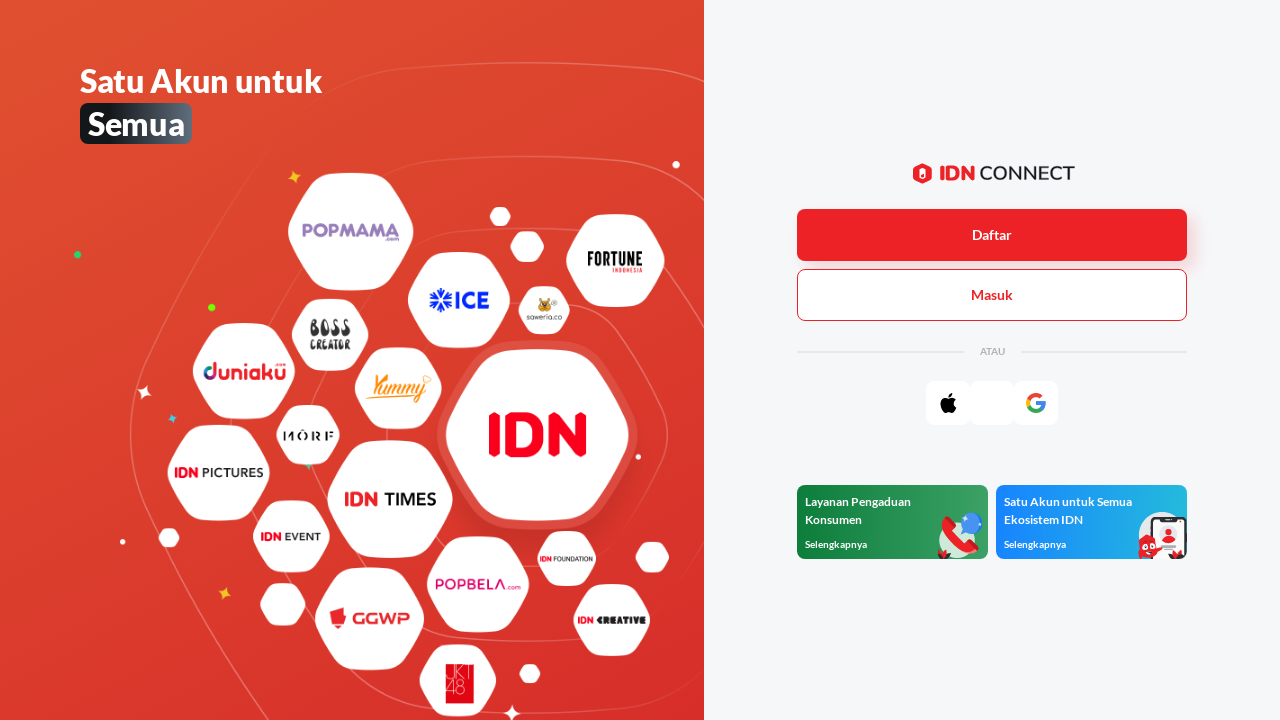

--- FILE ---
content_type: text/html; charset=utf-8
request_url: https://account.idn.media/?client_id=2lnitap1rj2b3mb00iifvnj3ni&redirect_uri=https://community.idntimes.com/callback/idn-account/&authorization_code=a006dc4f-deec-4c31-a9ee-6df948df2f0c&state=tDwvchjQC1Lb5sqgLFMXUdtFgJJMQr5nkKWB4iFO
body_size: 1672
content:
<!DOCTYPE html><html><head><meta charSet="utf-8"/><meta name="viewport" content="width=device-width"/><meta name="next-head-count" content="2"/><link rel="preload" href="/_next/static/css/1c56cfc0d8984aa5.css" as="style"/><link rel="stylesheet" href="/_next/static/css/1c56cfc0d8984aa5.css" data-n-g=""/><noscript data-n-css=""></noscript><script defer="" nomodule="" src="/_next/static/chunks/polyfills-0d1b80a048d4787e.js"></script><script src="/_next/static/chunks/webpack-992f997fccc36c29.js" defer=""></script><script src="/_next/static/chunks/framework-4556c45dd113b893.js" defer=""></script><script src="/_next/static/chunks/main-2043948c1246ba90.js" defer=""></script><script src="/_next/static/chunks/pages/_app-fec8808ec482069a.js" defer=""></script><script src="/_next/static/chunks/664-e5f3c316f939b2d6.js" defer=""></script><script src="/_next/static/chunks/853-2b5c7be17d4025ea.js" defer=""></script><script src="/_next/static/chunks/675-c5d5dd3f6b8011bd.js" defer=""></script><script src="/_next/static/chunks/669-02d8c27f7cae9417.js" defer=""></script><script src="/_next/static/chunks/994-2f53ad4e62583eb2.js" defer=""></script><script src="/_next/static/chunks/pages/index-3a23388eea78a0d8.js" defer=""></script><script src="/_next/static/vZECZAHjOrkC19QFNWcov/_buildManifest.js" defer=""></script><script src="/_next/static/vZECZAHjOrkC19QFNWcov/_ssgManifest.js" defer=""></script></head><body><div id="__next"></div><script id="__NEXT_DATA__" type="application/json">{"props":{"pageProps":{}},"page":"/","query":{},"buildId":"vZECZAHjOrkC19QFNWcov","nextExport":true,"autoExport":true,"isFallback":false,"scriptLoader":[]}</script></body></html>

--- FILE ---
content_type: text/css; charset=UTF-8
request_url: https://account.idn.media/_next/static/css/1c56cfc0d8984aa5.css
body_size: 18206
content:
/*
! tailwindcss v3.2.4 | MIT License | https://tailwindcss.com
*/*,:after,:before{box-sizing:border-box;border:0 solid #e5e7eb}:after,:before{--tw-content:""}html{line-height:1.5;-webkit-text-size-adjust:100%;-moz-tab-size:4;-o-tab-size:4;tab-size:4;font-family:ui-sans-serif,system-ui,-apple-system,BlinkMacSystemFont,Segoe UI,Roboto,Helvetica Neue,Arial,Noto Sans,sans-serif,Apple Color Emoji,Segoe UI Emoji,Segoe UI Symbol,Noto Color Emoji;font-feature-settings:normal}body{margin:0;line-height:inherit}hr{height:0;color:inherit;border-top-width:1px}abbr:where([title]){-webkit-text-decoration:underline dotted;text-decoration:underline dotted}h1,h2,h3,h4,h5,h6{font-size:inherit;font-weight:inherit}a{text-decoration:inherit}b,strong{font-weight:bolder}code,kbd,pre,samp{font-family:ui-monospace,SFMono-Regular,Menlo,Monaco,Consolas,Liberation Mono,Courier New,monospace;font-size:1em}small{font-size:80%}sub,sup{font-size:75%;line-height:0;position:relative;vertical-align:baseline}sub{bottom:-.25em}sup{top:-.5em}table{text-indent:0;border-color:inherit;border-collapse:collapse}button,input,optgroup,select,textarea{font-family:inherit;font-size:100%;font-weight:inherit;line-height:inherit;color:inherit;margin:0;padding:0}button,select{text-transform:none}[type=button],[type=reset],[type=submit],button{-webkit-appearance:button;background-color:transparent;background-image:none}:-moz-focusring{outline:auto}:-moz-ui-invalid{box-shadow:none}progress{vertical-align:baseline}::-webkit-inner-spin-button,::-webkit-outer-spin-button{height:auto}[type=search]{-webkit-appearance:textfield;outline-offset:-2px}::-webkit-search-decoration{-webkit-appearance:none}::-webkit-file-upload-button{-webkit-appearance:button;font:inherit}summary{display:list-item}blockquote,dd,dl,figure,h1,h2,h3,h4,h5,h6,hr,p,pre{margin:0}fieldset{margin:0}fieldset,legend{padding:0}menu,ol,ul{list-style:none;margin:0;padding:0}textarea{resize:vertical}input::-moz-placeholder,textarea::-moz-placeholder{opacity:1;color:#9ca3af}input::placeholder,textarea::placeholder{opacity:1;color:#9ca3af}[role=button],button{cursor:pointer}:disabled{cursor:default}audio,canvas,embed,iframe,img,object,svg,video{display:block;vertical-align:middle}img,video{max-width:100%;height:auto}[hidden]{display:none}body,html{padding:0;margin:0;font-family:Lato,-apple-system,BlinkMacSystemFont,Segoe UI,Roboto,Oxygen,Ubuntu,Cantarell,Fira Sans,Droid Sans,Helvetica Neue,sans-serif;line-height:17px}[type=text]:focus{box-shadow:none}*,:after,:before{--tw-border-spacing-x:0;--tw-border-spacing-y:0;--tw-translate-x:0;--tw-translate-y:0;--tw-rotate:0;--tw-skew-x:0;--tw-skew-y:0;--tw-scale-x:1;--tw-scale-y:1;--tw-pan-x: ;--tw-pan-y: ;--tw-pinch-zoom: ;--tw-scroll-snap-strictness:proximity;--tw-ordinal: ;--tw-slashed-zero: ;--tw-numeric-figure: ;--tw-numeric-spacing: ;--tw-numeric-fraction: ;--tw-ring-inset: ;--tw-ring-offset-width:0px;--tw-ring-offset-color:#fff;--tw-ring-color:rgba(59,130,246,.5);--tw-ring-offset-shadow:0 0 #0000;--tw-ring-shadow:0 0 #0000;--tw-shadow:0 0 #0000;--tw-shadow-colored:0 0 #0000;--tw-blur: ;--tw-brightness: ;--tw-contrast: ;--tw-grayscale: ;--tw-hue-rotate: ;--tw-invert: ;--tw-saturate: ;--tw-sepia: ;--tw-drop-shadow: ;--tw-backdrop-blur: ;--tw-backdrop-brightness: ;--tw-backdrop-contrast: ;--tw-backdrop-grayscale: ;--tw-backdrop-hue-rotate: ;--tw-backdrop-invert: ;--tw-backdrop-opacity: ;--tw-backdrop-saturate: ;--tw-backdrop-sepia: }::backdrop{--tw-border-spacing-x:0;--tw-border-spacing-y:0;--tw-translate-x:0;--tw-translate-y:0;--tw-rotate:0;--tw-skew-x:0;--tw-skew-y:0;--tw-scale-x:1;--tw-scale-y:1;--tw-pan-x: ;--tw-pan-y: ;--tw-pinch-zoom: ;--tw-scroll-snap-strictness:proximity;--tw-ordinal: ;--tw-slashed-zero: ;--tw-numeric-figure: ;--tw-numeric-spacing: ;--tw-numeric-fraction: ;--tw-ring-inset: ;--tw-ring-offset-width:0px;--tw-ring-offset-color:#fff;--tw-ring-color:rgba(59,130,246,.5);--tw-ring-offset-shadow:0 0 #0000;--tw-ring-shadow:0 0 #0000;--tw-shadow:0 0 #0000;--tw-shadow-colored:0 0 #0000;--tw-blur: ;--tw-brightness: ;--tw-contrast: ;--tw-grayscale: ;--tw-hue-rotate: ;--tw-invert: ;--tw-saturate: ;--tw-sepia: ;--tw-drop-shadow: ;--tw-backdrop-blur: ;--tw-backdrop-brightness: ;--tw-backdrop-contrast: ;--tw-backdrop-grayscale: ;--tw-backdrop-hue-rotate: ;--tw-backdrop-invert: ;--tw-backdrop-opacity: ;--tw-backdrop-saturate: ;--tw-backdrop-sepia: }.line-clamp-1{overflow:hidden;display:-webkit-box;-webkit-box-orient:vertical;-webkit-line-clamp:1}.form-input-small>input::-moz-placeholder,.form-input>input::-moz-placeholder{color:transparent}.form-input-small>input::placeholder,.form-input>input::placeholder{color:transparent}.form-input>input:not(:-moz-placeholder-shown)~label{--tw-text-opacity:1;color:rgb(121 125 127/var(--tw-text-opacity));top:8px;font-size:11px}.form-input>input:focus~label,.form-input>input:not(:placeholder-shown)~label{--tw-text-opacity:1;color:rgb(121 125 127/var(--tw-text-opacity));top:8px;font-size:11px}.form-input>input:not(:-moz-placeholder-shown)~label.label-error{--tw-text-opacity:1;color:rgb(237 34 39/var(--tw-text-opacity));top:8px;font-size:11px}.form-input>input:focus~label.label-error,.form-input>input:not(:placeholder-shown)~label.label-error{--tw-text-opacity:1;color:rgb(237 34 39/var(--tw-text-opacity));top:8px;font-size:11px}.form-input-small>input:not(:-moz-placeholder-shown)~label{--tw-text-opacity:1;color:rgb(121 125 127/var(--tw-text-opacity));top:4px;font-size:11px}.form-input-small>input:focus~label,.form-input-small>input:not(:placeholder-shown)~label{--tw-text-opacity:1;color:rgb(121 125 127/var(--tw-text-opacity));top:4px;font-size:11px}.form-textarea>textarea:not(:-moz-placeholder-shown)~label.label-error{--tw-text-opacity:1;color:rgb(237 34 39/var(--tw-text-opacity));top:8px;font-size:11px}.form-textarea>textarea:focus~label.label-error,.form-textarea>textarea:not(:placeholder-shown)~label.label-error{--tw-text-opacity:1;color:rgb(237 34 39/var(--tw-text-opacity));top:8px;font-size:11px}[type=checkbox]:checked{background-image:url("data:image/svg+xml,%3csvg viewBox='0 0 16 16' fill='white' xmlns='http://www.w3.org/2000/svg'%3e%3cpath d='M12.207 4.793a1 1 0 010 1.414l-5 5a1 1 0 01-1.414 0l-2-2a1 1 0 011.414-1.414L6.5 9.086l4.293-4.293a1 1 0 011.414 0z'/%3e%3c/svg%3e")}[type=radio]:checked{background-image:url("data:image/svg+xml,%3csvg viewBox='0 0 16 16' fill='white' xmlns='http://www.w3.org/2000/svg'%3e%3ccircle cx='8' cy='8' r='3'/%3e%3c/svg%3e")}[type=checkbox]:checked,[type=radio]:checked{border-color:transparent;background-color:currentColor;background-size:100% 100%;background-position:50%;background-repeat:no-repeat}[type=checkbox],[type=radio]{-webkit-appearance:none;-moz-appearance:none;appearance:none;padding:0;-webkit-print-color-adjust:exact;print-color-adjust:exact;display:inline-block;vertical-align:middle;background-origin:border-box;-webkit-user-select:none;-moz-user-select:none;user-select:none;flex-shrink:0;height:1rem;width:1rem;color:#ed2227;background-color:#fff;border-color:#e5e9ec;border-width:2px}[type=checkbox]:checked:focus,[type=checkbox]:checked:hover,[type=radio]:checked:focus,[type=radio]:checked:hover{border-color:transparent;background-color:currentColor}.form_group_recaptcha>div>div{display:flex;place-content:center}.sr-only{position:absolute;width:1px;height:1px;padding:0;margin:-1px;overflow:hidden;clip:rect(0,0,0,0);white-space:nowrap;border-width:0}.pointer-events-none{pointer-events:none}.fixed{position:fixed}.absolute{position:absolute}.relative{position:relative}.top-0{top:0}.left-0{left:0}.top-16px{top:16px}.left-4{left:1rem}.top-18px{top:18px}.top-32px{top:32px}.left-32px{left:32px}.bottom-\[40px\]{bottom:40px}.right-\[40px\]{right:40px}.top-1\/2{top:50%}.right-0{right:0}.z-40{z-index:40}.z-50{z-index:50}.z-10{z-index:10}.order-2{order:2}.order-1{order:1}.order-3{order:3}.mx-auto{margin-left:auto;margin-right:auto}.my-auto{margin-top:auto;margin-bottom:auto}.my-8{margin-top:2rem;margin-bottom:2rem}.mt-6{margin-top:1.5rem}.mb-2{margin-bottom:.5rem}.mt-5{margin-top:1.25rem}.mb-4{margin-bottom:1rem}.mb-3{margin-bottom:.75rem}.mb-1{margin-bottom:.25rem}.ml-1{margin-left:.25rem}.mb-5{margin-bottom:1.25rem}.mb-6{margin-bottom:1.5rem}.ml-\[8px\]{margin-left:8px}.mb-8{margin-bottom:2rem}.mr-2{margin-right:.5rem}.mr-4{margin-right:1rem}.mt-8{margin-top:2rem}.mt-2{margin-top:.5rem}.mr-0{margin-right:0}.mb-12{margin-bottom:3rem}.block{display:block}.inline-block{display:inline-block}.flex{display:flex}.grid{display:grid}.hidden{display:none}.h-full{height:100%}.h-8{height:2rem}.h-4{height:1rem}.h-1\.5{height:.375rem}.h-1{height:.25rem}.h-auto{height:auto}.h-50px{height:50px}.h-56px{height:56px}.h-6{height:1.5rem}.h-px{height:1px}.min-h-62px{min-height:62px}.min-h-dashboard-content-mobile{min-height:70vh}.min-h-screen{min-height:100vh}.w-max{width:-moz-max-content;width:max-content}.w-full{width:100%}.w-8{width:2rem}.w-1\.5{width:.375rem}.w-1{width:.25rem}.w-auto{width:auto}.w-1\/5{width:20%}.w-42\%{width:42.5%}.w-6{width:1.5rem}.w-4{width:1rem}.w-\[40px\]{width:40px}.min-w-hero_image_small{min-width:260px}.max-w-320px{max-width:320px}.max-w-xs{max-width:20rem}.max-w-250px{max-width:250px}.max-w-hero_image_small{max-width:260px}.max-w-full{max-width:100%}.max-w-hero_image{max-width:545px}.max-w-\[263px\]{max-width:263px}.flex-none{flex:none}.origin-left{transform-origin:left}.translate-y-1\/2{--tw-translate-y:50%}.transform,.translate-y-1\/2{transform:translate(var(--tw-translate-x),var(--tw-translate-y)) rotate(var(--tw-rotate)) skewX(var(--tw-skew-x)) skewY(var(--tw-skew-y)) scaleX(var(--tw-scale-x)) scaleY(var(--tw-scale-y))}@keyframes spin{to{transform:rotate(1turn)}}.animate-spin{animation:spin 1s linear infinite}@keyframes pulse{50%{opacity:.5}}.animate-pulse{animation:pulse 2s cubic-bezier(.4,0,.6,1) infinite}.cursor-pointer{cursor:pointer}.cursor-default{cursor:default}.grid-cols-6{grid-template-columns:repeat(6,minmax(0,1fr))}.flex-col{flex-direction:column}.items-center{align-items:center}.justify-center{justify-content:center}.justify-between{justify-content:space-between}.gap-1{gap:.25rem}.gap-x-2\.5{-moz-column-gap:.625rem;column-gap:.625rem}.gap-x-2{-moz-column-gap:.5rem;column-gap:.5rem}.space-x-1>:not([hidden])~:not([hidden]){--tw-space-x-reverse:0;margin-right:calc(.25rem * var(--tw-space-x-reverse));margin-left:calc(.25rem * calc(1 - var(--tw-space-x-reverse)))}.whitespace-nowrap{white-space:nowrap}.break-words{overflow-wrap:break-word}.rounded-lg{border-radius:.5rem}.rounded-full{border-radius:9999px}.border{border-width:1px}.border-ottoman_red{--tw-border-opacity:1;border-color:rgb(237 34 39/var(--tw-border-opacity))}.border-transparent{border-color:transparent}.border-calla_lily{--tw-border-opacity:1;border-color:rgb(229 233 236/var(--tw-border-opacity))}.bg-white{--tw-bg-opacity:1;background-color:rgb(255 255 255/var(--tw-bg-opacity))}.bg-mary_rose{--tw-bg-opacity:1;background-color:rgb(251 210 212/var(--tw-bg-opacity))}.bg-ottoman_red{--tw-bg-opacity:1;background-color:rgb(237 34 39/var(--tw-bg-opacity))}.bg-dark_willow{--tw-bg-opacity:1;background-color:rgb(20 23 26/var(--tw-bg-opacity))}.bg-flash_white{--tw-bg-opacity:1;background-color:rgb(242 244 246/var(--tw-bg-opacity))}.bg-transparent{background-color:transparent}.bg-hero_image_small{background-image:url(/assets/images/hero-image-small.png)}.bg-hero_image{background-image:url(/assets/images/hero-image.png)}.bg-pattern{background-image:url(/assets/images/pattern.svg)}.bg-cover{background-size:cover}.bg-center{background-position:50%}.bg-left-top{background-position:0 0}.bg-repeat{background-repeat:repeat}.bg-no-repeat{background-repeat:no-repeat}.fill-ottoman_red{fill:#ed2227}.p-4{padding:1rem}.py-2{padding-top:.5rem;padding-bottom:.5rem}.px-4{padding-left:1rem;padding-right:1rem}.py-4{padding-top:1rem;padding-bottom:1rem}.px-6{padding-left:1.5rem;padding-right:1.5rem}.px-32px{padding-left:32px;padding-right:32px}.py-64px{padding-top:64px;padding-bottom:64px}.px-85px{padding-left:85px;padding-right:85px}.py-10{padding-top:2.5rem;padding-bottom:2.5rem}.px-39px{padding-left:39px;padding-right:39px}.py-3{padding-top:.75rem;padding-bottom:.75rem}.px-10px{padding-left:10px;padding-right:10px}.px-3{padding-left:.75rem;padding-right:.75rem}.pl-8{padding-left:2rem}.pr-6{padding-right:1.5rem}.pt-8{padding-top:2rem}.pb-8{padding-bottom:2rem}.pl-6{padding-left:1.5rem}.pt-1{padding-top:.25rem}.pt-5{padding-top:1.25rem}.pb-2{padding-bottom:.5rem}.pt-24px{padding-top:24px}.pb-8px{padding-bottom:8px}.pb-4{padding-bottom:1rem}.pt-14{padding-top:3.5rem}.pb-10{padding-bottom:2.5rem}.pt-4{padding-top:1rem}.pt-6{padding-top:1.5rem}.pb-6{padding-bottom:1.5rem}.text-left{text-align:left}.text-center{text-align:center}.font-lato{font-family:Lato,ui-serif,Georgia,Cambria,Times New Roman,Times,serif}.text-size16{font-size:16px}.text-size12{font-size:12px}.text-xl{font-size:1.25rem;line-height:1.75rem}.text-sm{font-size:.875rem;line-height:1.25rem}.text-size14{font-size:14px}.text-size11{font-size:11px}.text-size20{font-size:20px}.font-black{font-weight:900}.font-bold{font-weight:700}.font-normal{font-weight:400}.uppercase{text-transform:uppercase}.leading-21px{line-height:21px}.leading-19px{line-height:19px}.leading-15px{line-height:15px}.leading-17px{line-height:17px}.leading-13px{line-height:13px}.leading-22px{line-height:22px}.leading-24px{line-height:24px}.leading-18px{line-height:18px}.leading-snug{line-height:1.375}.text-dark_willow{--tw-text-opacity:1;color:rgb(20 23 26/var(--tw-text-opacity))}.text-gray_account-default,.text-tarnished_silver{--tw-text-opacity:1;color:rgb(121 125 127/var(--tw-text-opacity))}.text-sun_scarlet{--tw-text-opacity:1;color:rgb(190 27 31/var(--tw-text-opacity))}.text-white{--tw-text-opacity:1;color:rgb(255 255 255/var(--tw-text-opacity))}.text-grass_court{--tw-text-opacity:1;color:rgb(10 139 65/var(--tw-text-opacity))}.text-ottoman_red{--tw-text-opacity:1;color:rgb(237 34 39/var(--tw-text-opacity))}.text-silver_charm{--tw-text-opacity:1;color:rgb(173 177 180/var(--tw-text-opacity))}.text-deep_skyblue{--tw-text-opacity:1;color:rgb(27 120 235/var(--tw-text-opacity))}.text-bastille{--tw-text-opacity:1;color:rgb(44 46 49/var(--tw-text-opacity))}.placeholder-transparent::-moz-placeholder{color:transparent}.placeholder-transparent::placeholder{color:transparent}.opacity-50{opacity:.5}.shadow-btn_default{--tw-shadow:0px 8px 16px #ed222729;--tw-shadow-colored:0px 8px 16px var(--tw-shadow-color)}.shadow-btn_default,.shadow-hero_image_small{box-shadow:var(--tw-ring-offset-shadow,0 0 #0000),var(--tw-ring-shadow,0 0 #0000),var(--tw-shadow)}.shadow-hero_image_small{--tw-shadow:inset 260px 0 0 0 rgba(0,0,0,.8);--tw-shadow-colored:inset 260px 0 0 0 var(--tw-shadow-color)}.shadow-hero_image{--tw-shadow:inset 545px 0 0 0 rgba(0,0,0,.8);--tw-shadow-colored:inset 545px 0 0 0 var(--tw-shadow-color);box-shadow:var(--tw-ring-offset-shadow,0 0 #0000),var(--tw-ring-shadow,0 0 #0000),var(--tw-shadow)}.transition-all{transition-property:all;transition-timing-function:cubic-bezier(.4,0,.2,1);transition-duration:.15s}.duration-100{transition-duration:.1s}.ease-in-out{transition-timing-function:cubic-bezier(.4,0,.2,1)}@font-face{font-family:Lato;src:url(/_next/static/media/Lato-Regular.a439e7a5.ttf);font-weight:400;font-display:swap}@font-face{font-family:Lato;src:url(/_next/static/media/Lato-Black.a3e40ff7.ttf);font-weight:900;font-display:swap}@font-face{font-family:Lato;src:url(/_next/static/media/Lato-Bold.43673ef6.ttf);font-weight:700;font-display:swap}@font-face{font-family:Lato;src:url(/_next/static/media/Lato-Light.6656baba.ttf);font-weight:300;font-display:swap}a{color:inherit;text-decoration:none}*{box-sizing:border-box}input[type=number]::-webkit-inner-spin-button,input[type=number]::-webkit-outer-spin-button{-webkit-appearance:none;margin:0}.hover\:bg-ottoman_red_dark:hover{--tw-bg-opacity:1;background-color:rgb(216 30 33/var(--tw-bg-opacity))}.focus\:outline-none:focus{outline:2px solid transparent;outline-offset:2px}.focus\:ring-0:focus{--tw-ring-offset-shadow:var(--tw-ring-inset) 0 0 0 var(--tw-ring-offset-width) var(--tw-ring-offset-color);--tw-ring-shadow:var(--tw-ring-inset) 0 0 0 calc(0px + var(--tw-ring-offset-width)) var(--tw-ring-color);box-shadow:var(--tw-ring-offset-shadow),var(--tw-ring-shadow),var(--tw-shadow,0 0 #0000)}.disabled\:cursor-not-allowed:disabled{cursor:not-allowed}.disabled\:bg-calla_lily:disabled{--tw-bg-opacity:1;background-color:rgb(229 233 236/var(--tw-bg-opacity))}.disabled\:text-silver_charm:disabled{--tw-text-opacity:1;color:rgb(173 177 180/var(--tw-text-opacity))}.disabled\:opacity-40:disabled{opacity:.4}.disabled\:shadow-none:disabled{--tw-shadow:0 0 #0000;--tw-shadow-colored:0 0 #0000;box-shadow:var(--tw-ring-offset-shadow,0 0 #0000),var(--tw-ring-shadow,0 0 #0000),var(--tw-shadow)}@media (min-width:640px){.sm\:order-1{order:1}.sm\:order-2{order:2}.sm\:block{display:block}.sm\:flex{display:flex}.sm\:hidden{display:none}.sm\:max-w-350px{max-width:350px}.sm\:max-w-320px{max-width:320px}.sm\:py-4{padding-top:1rem;padding-bottom:1rem}.sm\:pt-16{padding-top:4rem}.sm\:text-size18{font-size:18px}.sm\:text-size14{font-size:14px}.sm\:leading-24px{line-height:24px}.sm\:leading-22px{line-height:22px}.sm\:leading-17px{line-height:17px}}@media (min-width:768px){.md\:left-32px{left:32px}.md\:top-32px{top:32px}.md\:mb-0{margin-bottom:0}.md\:h-9{height:2.25rem}.md\:min-h-138px{min-height:138px}.md\:min-h-dashboard-content{min-height:calc(100vh - 238px)}.md\:w-9{width:2.25rem}.md\:w-\[41px\]{width:41px}.md\:max-w-full{max-width:100%}.md\:px-32px{padding-left:32px;padding-right:32px}.md\:py-32px{padding-top:32px;padding-bottom:32px}.md\:px-4{padding-left:1rem;padding-right:1rem}.md\:py-3{padding-top:.75rem;padding-bottom:.75rem}.md\:py-\[10\.5px\]{padding-top:10.5px;padding-bottom:10.5px}.md\:pr-8{padding-right:2rem}.md\:pt-8{padding-top:2rem}.md\:pb-8{padding-bottom:2rem}.md\:pl-8{padding-left:2rem}.md\:pb-7{padding-bottom:1.75rem}.md\:pb-10{padding-bottom:2.5rem}.md\:pt-0{padding-top:0}.md\:text-size14{font-size:14px}.md\:leading-22px{line-height:22px}}@media (min-width:1024px){.lg\:top-32px{top:32px}.lg\:left-32px{left:32px}}

--- FILE ---
content_type: text/css; charset=UTF-8
request_url: https://connect.idn.media/_next/static/css/ed85c01f0f9d05b5.css
body_size: 4852
content:
/*
! tailwindcss v3.1.8 | MIT License | https://tailwindcss.com
*/*,:after,:before{box-sizing:border-box;border:0 solid #e5e7eb}:after,:before{--tw-content:""}html{line-height:1.5;-webkit-text-size-adjust:100%;-moz-tab-size:4;-o-tab-size:4;tab-size:4;font-family:ui-sans-serif,system-ui,-apple-system,BlinkMacSystemFont,Segoe UI,Roboto,Helvetica Neue,Arial,Noto Sans,sans-serif,Apple Color Emoji,Segoe UI Emoji,Segoe UI Symbol,Noto Color Emoji}body{margin:0;line-height:inherit}hr{height:0;color:inherit;border-top-width:1px}abbr:where([title]){-webkit-text-decoration:underline dotted;text-decoration:underline dotted}h1,h2,h3,h4,h5,h6{font-size:inherit;font-weight:inherit}a{text-decoration:inherit}b,strong{font-weight:bolder}code,kbd,pre,samp{font-family:ui-monospace,SFMono-Regular,Menlo,Monaco,Consolas,Liberation Mono,Courier New,monospace;font-size:1em}small{font-size:80%}sub,sup{font-size:75%;line-height:0;position:relative;vertical-align:baseline}sub{bottom:-.25em}sup{top:-.5em}table{text-indent:0;border-color:inherit;border-collapse:collapse}button,input,optgroup,select,textarea{font-family:inherit;font-size:100%;font-weight:inherit;line-height:inherit;color:inherit;margin:0;padding:0}button,select{text-transform:none}[type=button],[type=reset],[type=submit],button{-webkit-appearance:button;background-color:transparent;background-image:none}:-moz-focusring{outline:auto}:-moz-ui-invalid{box-shadow:none}progress{vertical-align:baseline}::-webkit-inner-spin-button,::-webkit-outer-spin-button{height:auto}[type=search]{-webkit-appearance:textfield;outline-offset:-2px}::-webkit-search-decoration{-webkit-appearance:none}::-webkit-file-upload-button{-webkit-appearance:button;font:inherit}summary{display:list-item}blockquote,dd,dl,figure,h1,h2,h3,h4,h5,h6,hr,p,pre{margin:0}fieldset{margin:0}fieldset,legend{padding:0}menu,ol,ul{list-style:none;margin:0;padding:0}textarea{resize:vertical}input::-moz-placeholder,textarea::-moz-placeholder{opacity:1;color:#9ca3af}input::placeholder,textarea::placeholder{opacity:1;color:#9ca3af}[role=button],button{cursor:pointer}:disabled{cursor:default}audio,canvas,embed,iframe,img,object,svg,video{display:block;vertical-align:middle}img,video{max-width:100%;height:auto}body,html{padding:0;margin:0;font-family:Lato,-apple-system,BlinkMacSystemFont,Segoe UI,Roboto,Oxygen,Ubuntu,Cantarell,Fira Sans,Droid Sans,Helvetica Neue,sans-serif;line-height:17px}[type=text]:focus{box-shadow:none}*,:after,:before{--tw-border-spacing-x:0;--tw-border-spacing-y:0;--tw-translate-x:0;--tw-translate-y:0;--tw-rotate:0;--tw-skew-x:0;--tw-skew-y:0;--tw-scale-x:1;--tw-scale-y:1;--tw-pan-x: ;--tw-pan-y: ;--tw-pinch-zoom: ;--tw-scroll-snap-strictness:proximity;--tw-ordinal: ;--tw-slashed-zero: ;--tw-numeric-figure: ;--tw-numeric-spacing: ;--tw-numeric-fraction: ;--tw-ring-inset: ;--tw-ring-offset-width:0px;--tw-ring-offset-color:#fff;--tw-ring-color:rgba(59,130,246,.5);--tw-ring-offset-shadow:0 0 #0000;--tw-ring-shadow:0 0 #0000;--tw-shadow:0 0 #0000;--tw-shadow-colored:0 0 #0000;--tw-blur: ;--tw-brightness: ;--tw-contrast: ;--tw-grayscale: ;--tw-hue-rotate: ;--tw-invert: ;--tw-saturate: ;--tw-sepia: ;--tw-drop-shadow: ;--tw-backdrop-blur: ;--tw-backdrop-brightness: ;--tw-backdrop-contrast: ;--tw-backdrop-grayscale: ;--tw-backdrop-hue-rotate: ;--tw-backdrop-invert: ;--tw-backdrop-opacity: ;--tw-backdrop-saturate: ;--tw-backdrop-sepia: }::backdrop{--tw-border-spacing-x:0;--tw-border-spacing-y:0;--tw-translate-x:0;--tw-translate-y:0;--tw-rotate:0;--tw-skew-x:0;--tw-skew-y:0;--tw-scale-x:1;--tw-scale-y:1;--tw-pan-x: ;--tw-pan-y: ;--tw-pinch-zoom: ;--tw-scroll-snap-strictness:proximity;--tw-ordinal: ;--tw-slashed-zero: ;--tw-numeric-figure: ;--tw-numeric-spacing: ;--tw-numeric-fraction: ;--tw-ring-inset: ;--tw-ring-offset-width:0px;--tw-ring-offset-color:#fff;--tw-ring-color:rgba(59,130,246,.5);--tw-ring-offset-shadow:0 0 #0000;--tw-ring-shadow:0 0 #0000;--tw-shadow:0 0 #0000;--tw-shadow-colored:0 0 #0000;--tw-blur: ;--tw-brightness: ;--tw-contrast: ;--tw-grayscale: ;--tw-hue-rotate: ;--tw-invert: ;--tw-saturate: ;--tw-sepia: ;--tw-drop-shadow: ;--tw-backdrop-blur: ;--tw-backdrop-brightness: ;--tw-backdrop-contrast: ;--tw-backdrop-grayscale: ;--tw-backdrop-hue-rotate: ;--tw-backdrop-invert: ;--tw-backdrop-opacity: ;--tw-backdrop-saturate: ;--tw-backdrop-sepia: }.container{width:100%}@media (min-width:640px){.container{max-width:640px}}@media (min-width:768px){.container{max-width:768px}}@media (min-width:1024px){.container{max-width:1024px}}@media (min-width:1280px){.container{max-width:1280px}}@media (min-width:1536px){.container{max-width:1536px}}.line-clamp-1{overflow:hidden;display:-webkit-box;-webkit-box-orient:vertical;-webkit-line-clamp:1}.form-input-small>input::-moz-placeholder,.form-input>input::-moz-placeholder{color:transparent}.form-input-small>input::placeholder,.form-input>input::placeholder{color:transparent}.form-input>input:not(:-moz-placeholder-shown)~label{--tw-text-opacity:1;color:rgb(121 125 127/var(--tw-text-opacity));top:8px;font-size:11px}.form-input>input:focus~label,.form-input>input:not(:placeholder-shown)~label{--tw-text-opacity:1;color:rgb(121 125 127/var(--tw-text-opacity));top:8px;font-size:11px}.form-input>input:not(:-moz-placeholder-shown)~label.label-error{--tw-text-opacity:1;color:rgb(237 34 39/var(--tw-text-opacity));top:8px;font-size:11px}.form-input>input:focus~label.label-error,.form-input>input:not(:placeholder-shown)~label.label-error{--tw-text-opacity:1;color:rgb(237 34 39/var(--tw-text-opacity));top:8px;font-size:11px}.form-input-small>input:not(:-moz-placeholder-shown)~label{--tw-text-opacity:1;color:rgb(121 125 127/var(--tw-text-opacity));top:4px;font-size:11px}.form-input-small>input:focus~label,.form-input-small>input:not(:placeholder-shown)~label{--tw-text-opacity:1;color:rgb(121 125 127/var(--tw-text-opacity));top:4px;font-size:11px}.form-textarea>textarea:not(:-moz-placeholder-shown)~label.label-error{--tw-text-opacity:1;color:rgb(237 34 39/var(--tw-text-opacity));top:8px;font-size:11px}.form-textarea>textarea:focus~label.label-error,.form-textarea>textarea:not(:placeholder-shown)~label.label-error{--tw-text-opacity:1;color:rgb(237 34 39/var(--tw-text-opacity));top:8px;font-size:11px}[type=checkbox]:checked{background-image:url("data:image/svg+xml,%3csvg viewBox='0 0 16 16' fill='white' xmlns='http://www.w3.org/2000/svg'%3e%3cpath d='M12.207 4.793a1 1 0 010 1.414l-5 5a1 1 0 01-1.414 0l-2-2a1 1 0 011.414-1.414L6.5 9.086l4.293-4.293a1 1 0 011.414 0z'/%3e%3c/svg%3e")}[type=radio]:checked{background-image:url("data:image/svg+xml,%3csvg viewBox='0 0 16 16' fill='white' xmlns='http://www.w3.org/2000/svg'%3e%3ccircle cx='8' cy='8' r='3'/%3e%3c/svg%3e")}[type=checkbox]:checked,[type=radio]:checked{border-color:transparent;background-color:currentColor;background-size:100% 100%;background-position:50%;background-repeat:no-repeat}[type=checkbox],[type=radio]{-webkit-appearance:none;-moz-appearance:none;appearance:none;padding:0;-webkit-print-color-adjust:exact;print-color-adjust:exact;display:inline-block;vertical-align:middle;background-origin:border-box;-webkit-user-select:none;-moz-user-select:none;user-select:none;flex-shrink:0;height:1rem;width:1rem;color:#ed2227;background-color:#fff;border-color:#e5e9ec;border-width:2px}[type=checkbox]:checked:focus,[type=checkbox]:checked:hover,[type=radio]:checked:focus,[type=radio]:checked:hover{border-color:transparent;background-color:currentColor}.form_group_recaptcha>div>div{display:flex;place-content:center}.sr-only{position:absolute;width:1px;height:1px;padding:0;margin:-1px;overflow:hidden;clip:rect(0,0,0,0);white-space:nowrap;border-width:0}.pointer-events-none{pointer-events:none}.visible{visibility:visible}.fixed{position:fixed}.absolute{position:absolute}.relative{position:relative}.top-0{top:0}.left-0{left:0}.top-16px{top:16px}.left-4{left:1rem}.top-18px{top:18px}.right-0{right:0}.bottom-\[40px\]{bottom:40px}.right-\[40px\]{right:40px}.top-1\/2{top:50%}.z-40{z-index:40}.z-50{z-index:50}.z-10{z-index:10}.order-2{order:2}.order-1{order:1}.order-3{order:3}.mx-auto{margin-left:auto;margin-right:auto}.my-auto{margin-top:auto;margin-bottom:auto}.my-8{margin-top:2rem;margin-bottom:2rem}.mt-6{margin-top:1.5rem}.mb-2{margin-bottom:.5rem}.mb-3{margin-bottom:.75rem}.mb-1{margin-bottom:.25rem}.ml-1{margin-left:.25rem}.mb-6{margin-bottom:1.5rem}.ml-\[8px\]{margin-left:8px}.mb-8{margin-bottom:2rem}.mb-4{margin-bottom:1rem}.mr-2{margin-right:.5rem}.mr-4{margin-right:1rem}.mt-8{margin-top:2rem}.mt-2{margin-top:.5rem}.mr-0{margin-right:0}.block{display:block}.inline-block{display:inline-block}.inline{display:inline}.flex{display:flex}.grid{display:grid}.hidden{display:none}.h-full{height:100%}.h-8{height:2rem}.h-4{height:1rem}.h-1\.5{height:.375rem}.h-1{height:.25rem}.h-auto{height:auto}.h-50px{height:50px}.h-56px{height:56px}.h-6{height:1.5rem}.h-px{height:1px}.min-h-62px{min-height:62px}.min-h-dashboard-content-mobile{min-height:70vh}.w-full{width:100%}.w-8{width:2rem}.w-1\.5{width:.375rem}.w-1{width:.25rem}.w-auto{width:auto}.w-6{width:1.5rem}.w-4{width:1rem}.w-\[40px\]{width:40px}.max-w-320px{max-width:320px}.max-w-xs{max-width:20rem}.max-w-250px{max-width:250px}.max-w-\[263px\]{max-width:263px}.max-w-full{max-width:100%}.flex-none{flex:none}.origin-left{transform-origin:left}.translate-y-1\/2{--tw-translate-y:50%}.transform,.translate-y-1\/2{transform:translate(var(--tw-translate-x),var(--tw-translate-y)) rotate(var(--tw-rotate)) skewX(var(--tw-skew-x)) skewY(var(--tw-skew-y)) scaleX(var(--tw-scale-x)) scaleY(var(--tw-scale-y))}@keyframes spin{to{transform:rotate(1turn)}}.animate-spin{animation:spin 1s linear infinite}@keyframes pulse{50%{opacity:.5}}.animate-pulse{animation:pulse 2s cubic-bezier(.4,0,.6,1) infinite}.cursor-pointer{cursor:pointer}.cursor-default{cursor:default}.grid-cols-6{grid-template-columns:repeat(6,minmax(0,1fr))}.flex-col{flex-direction:column}.items-center{align-items:center}.justify-center{justify-content:center}.justify-between{justify-content:space-between}.gap-1{gap:.25rem}.gap-x-2\.5{-moz-column-gap:.625rem;column-gap:.625rem}.gap-x-2{-moz-column-gap:.5rem;column-gap:.5rem}.space-x-1>:not([hidden])~:not([hidden]){--tw-space-x-reverse:0;margin-right:calc(.25rem * var(--tw-space-x-reverse));margin-left:calc(.25rem * calc(1 - var(--tw-space-x-reverse)))}.overflow-hidden{overflow:hidden}.whitespace-nowrap{white-space:nowrap}.break-words{overflow-wrap:break-word}.rounded-lg{border-radius:.5rem}.rounded-full{border-radius:9999px}.border{border-width:1px}.border-l{border-left-width:1px}.border-ottoman_red{--tw-border-opacity:1;border-color:rgb(237 34 39/var(--tw-border-opacity))}.border-calla_lily{--tw-border-opacity:1;border-color:rgb(229 233 236/var(--tw-border-opacity))}.border-flash_white{--tw-border-opacity:1;border-color:rgb(242 244 246/var(--tw-border-opacity))}.border-l-calla_lily{--tw-border-opacity:1;border-left-color:rgb(229 233 236/var(--tw-border-opacity))}.bg-white{--tw-bg-opacity:1;background-color:rgb(255 255 255/var(--tw-bg-opacity))}.bg-mary_rose{--tw-bg-opacity:1;background-color:rgb(251 210 212/var(--tw-bg-opacity))}.bg-ottoman_red{--tw-bg-opacity:1;background-color:rgb(237 34 39/var(--tw-bg-opacity))}.bg-dark_willow{--tw-bg-opacity:1;background-color:rgb(20 23 26/var(--tw-bg-opacity))}.bg-flash_white{--tw-bg-opacity:1;background-color:rgb(242 244 246/var(--tw-bg-opacity))}.bg-transparent{background-color:transparent}.bg-cover{background-size:cover}.fill-ottoman_red{fill:#ed2227}.p-4{padding:1rem}.p-3{padding:.75rem}.py-2{padding-top:.5rem;padding-bottom:.5rem}.px-4{padding-left:1rem;padding-right:1rem}.py-4{padding-top:1rem;padding-bottom:1rem}.px-6{padding-left:1.5rem;padding-right:1.5rem}.px-39px{padding-left:39px;padding-right:39px}.py-3{padding-top:.75rem;padding-bottom:.75rem}.px-10px{padding-left:10px;padding-right:10px}.px-3{padding-left:.75rem;padding-right:.75rem}.pl-8{padding-left:2rem}.pr-6{padding-right:1.5rem}.pt-8{padding-top:2rem}.pb-8{padding-bottom:2rem}.pl-6{padding-left:1.5rem}.pt-1{padding-top:.25rem}.pt-5{padding-top:1.25rem}.pb-2{padding-bottom:.5rem}.pt-24px{padding-top:24px}.pb-8px{padding-bottom:8px}.pb-4{padding-bottom:1rem}.pt-14{padding-top:3.5rem}.pb-10{padding-bottom:2.5rem}.pt-4{padding-top:1rem}.text-left{text-align:left}.text-center{text-align:center}.font-lato{font-family:Lato,ui-serif,Georgia,Cambria,Times New Roman,Times,serif}.text-size16{font-size:16px}.text-size12{font-size:12px}.text-xl{font-size:1.25rem;line-height:1.75rem}.text-sm{font-size:.875rem;line-height:1.25rem}.text-size14{font-size:14px}.text-size11{font-size:11px}.text-size20{font-size:20px}.font-black{font-weight:900}.font-bold{font-weight:700}.font-normal{font-weight:400}.font-semibold{font-weight:600}.uppercase{text-transform:uppercase}.leading-21px{line-height:21px}.leading-19px{line-height:19px}.leading-15px{line-height:15px}.leading-17px{line-height:17px}.leading-13px{line-height:13px}.leading-22px{line-height:22px}.leading-24px{line-height:24px}.leading-18px{line-height:18px}.leading-snug{line-height:1.375}.text-dark_willow{--tw-text-opacity:1;color:rgb(20 23 26/var(--tw-text-opacity))}.text-gray_account-default,.text-tarnished_silver{--tw-text-opacity:1;color:rgb(121 125 127/var(--tw-text-opacity))}.text-sun_scarlet{--tw-text-opacity:1;color:rgb(190 27 31/var(--tw-text-opacity))}.text-white{--tw-text-opacity:1;color:rgb(255 255 255/var(--tw-text-opacity))}.text-grass_court{--tw-text-opacity:1;color:rgb(10 139 65/var(--tw-text-opacity))}.text-ottoman_red{--tw-text-opacity:1;color:rgb(237 34 39/var(--tw-text-opacity))}.text-silver_charm{--tw-text-opacity:1;color:rgb(173 177 180/var(--tw-text-opacity))}.text-deep_skyblue{--tw-text-opacity:1;color:rgb(27 120 235/var(--tw-text-opacity))}.text-bastille{--tw-text-opacity:1;color:rgb(44 46 49/var(--tw-text-opacity))}.text-neutral-900{--tw-text-opacity:1;color:rgb(23 23 23/var(--tw-text-opacity))}.text-neutral-400{--tw-text-opacity:1;color:rgb(163 163 163/var(--tw-text-opacity))}.placeholder-transparent::-moz-placeholder{color:transparent}.placeholder-transparent::placeholder{color:transparent}.opacity-50{opacity:.5}.shadow-btn_default{--tw-shadow:0px 8px 16px #ed222729;--tw-shadow-colored:0px 8px 16px var(--tw-shadow-color)}.shadow-btn_default,.shadow-option_custom{box-shadow:var(--tw-ring-offset-shadow,0 0 #0000),var(--tw-ring-shadow,0 0 #0000),var(--tw-shadow)}.shadow-option_custom{--tw-shadow:8px 8px 16px #adb1b429;--tw-shadow-colored:8px 8px 16px var(--tw-shadow-color)}.outline{outline-style:solid}.transition-all{transition-property:all;transition-timing-function:cubic-bezier(.4,0,.2,1);transition-duration:.15s}.transition{transition-property:color,background-color,border-color,text-decoration-color,fill,stroke,opacity,box-shadow,transform,filter,-webkit-backdrop-filter;transition-property:color,background-color,border-color,text-decoration-color,fill,stroke,opacity,box-shadow,transform,filter,backdrop-filter;transition-property:color,background-color,border-color,text-decoration-color,fill,stroke,opacity,box-shadow,transform,filter,backdrop-filter,-webkit-backdrop-filter;transition-timing-function:cubic-bezier(.4,0,.2,1);transition-duration:.15s}.duration-100{transition-duration:.1s}.ease-in-out{transition-timing-function:cubic-bezier(.4,0,.2,1)}@font-face{font-family:Lato;src:url(/_next/static/media/Lato-Regular.a439e7a5.ttf);font-weight:400;font-display:swap}@font-face{font-family:Lato;src:url(/_next/static/media/Lato-Black.a3e40ff7.ttf);font-weight:900;font-display:swap}@font-face{font-family:Lato;src:url(/_next/static/media/Lato-Bold.43673ef6.ttf);font-weight:700;font-display:swap}@font-face{font-family:Lato;src:url(/_next/static/media/Lato-Light.6656baba.ttf);font-weight:300;font-display:swap}a{color:inherit;text-decoration:none}*{box-sizing:border-box}input[type=number]::-webkit-inner-spin-button,input[type=number]::-webkit-outer-spin-button{-webkit-appearance:none;margin:0}input:-webkit-autofill,input:-webkit-autofill:active,input:-webkit-autofill:focus,input:-webkit-autofill:hover{-webkit-box-shadow:inset 0 0 0 30px #fff!important}.hover\:bg-ottoman_red_dark:hover{--tw-bg-opacity:1;background-color:rgb(216 30 33/var(--tw-bg-opacity))}.focus\:outline-none:focus{outline:2px solid transparent;outline-offset:2px}.focus\:ring-0:focus{--tw-ring-offset-shadow:var(--tw-ring-inset) 0 0 0 var(--tw-ring-offset-width) var(--tw-ring-offset-color);--tw-ring-shadow:var(--tw-ring-inset) 0 0 0 calc(0px + var(--tw-ring-offset-width)) var(--tw-ring-color);box-shadow:var(--tw-ring-offset-shadow),var(--tw-ring-shadow),var(--tw-shadow,0 0 #0000)}.disabled\:cursor-not-allowed:disabled{cursor:not-allowed}.disabled\:bg-calla_lily:disabled{--tw-bg-opacity:1;background-color:rgb(229 233 236/var(--tw-bg-opacity))}.disabled\:text-silver_charm:disabled{--tw-text-opacity:1;color:rgb(173 177 180/var(--tw-text-opacity))}.disabled\:opacity-40:disabled{opacity:.4}.disabled\:shadow-none:disabled{--tw-shadow:0 0 #0000;--tw-shadow-colored:0 0 #0000;box-shadow:var(--tw-ring-offset-shadow,0 0 #0000),var(--tw-ring-shadow,0 0 #0000),var(--tw-shadow)}@media (min-width:640px){.sm\:order-1{order:1}.sm\:order-2{order:2}.sm\:max-w-320px{max-width:320px}.sm\:py-4{padding-top:1rem;padding-bottom:1rem}.sm\:text-size18{font-size:18px}.sm\:text-size14{font-size:14px}.sm\:leading-24px{line-height:24px}.sm\:leading-22px{line-height:22px}.sm\:leading-17px{line-height:17px}}@media (min-width:768px){.md\:mb-0{margin-bottom:0}.md\:flex{display:flex}.md\:h-9{height:2.25rem}.md\:min-h-138px{min-height:138px}.md\:min-h-dashboard-content{min-height:calc(100vh - 238px)}.md\:w-9{width:2.25rem}.md\:w-\[41px\]{width:41px}.md\:max-w-full{max-width:100%}.md\:px-4{padding-left:1rem;padding-right:1rem}.md\:py-3{padding-top:.75rem;padding-bottom:.75rem}.md\:py-\[10\.5px\]{padding-top:10.5px;padding-bottom:10.5px}.md\:pr-8{padding-right:2rem}.md\:pt-8{padding-top:2rem}.md\:pb-8{padding-bottom:2rem}.md\:pl-8{padding-left:2rem}.md\:pb-7{padding-bottom:1.75rem}.md\:pb-10{padding-bottom:2.5rem}.md\:pt-0{padding-top:0}.md\:text-size14{font-size:14px}.md\:leading-22px{line-height:22px}}
/*# sourceMappingURL=ed85c01f0f9d05b5.css.map*/

--- FILE ---
content_type: application/javascript; charset=UTF-8
request_url: https://connect.idn.media/_next/static/chunks/94-658867fe7cec3440.js
body_size: 4028
content:
"use strict";(self.webpackChunk_N_E=self.webpackChunk_N_E||[]).push([[94],{8397:function(e,t,n){var r=n(47568),i=n(34051),o=n.n(i),a=n(85893),c=n(46739),s=n(11163),u=n(67294),l=n(94327),d=n(32536),p=n(11229),f=n(36062),v=n(49982),m=n(71672),g=n(55329),b=n(8686),w=n(56802),h=n(4705);t.Z=function(e){var t=e.children,n=((0,h.G)((function(e){return e.isOpen})),(0,h.G)((function(e){return e.beginSetupTwoFA}))),i=(0,h.G)((function(e){return e.redirectionUrl})),k=(0,s.useRouter)(),x=(0,u.useState)(!1),S=x[0],_=x[1],y=(0,u.useState)(!1),I=y[0],z=y[1],A=(0,u.useState)(!0),G=A[0],U=A[1],C=(0,w.aG)({enabled:!!I}),q=C.isLoading,F=C.response,N=function(e){var t=p.h.Resolve("ILogger"),n=new URLSearchParams(window.location.search),r=n.get("redirect_uri"),i=n.get("authorization_code"),o=n.get("state");r&&(t.debug("Storing redirect_uri to storage:",r),localStorage.setItem("client-redirect-uri",r)),i&&(t.debug("Storing authorization_code to storage:",i),localStorage.setItem("authorization_code",i)),o&&(t.debug("Storing clientState to storage:",o),localStorage.setItem("client-state",o)),localStorage.setItem("social_identity_provider",e),g.g.federatedSignIn({provider:e})},O=function(){var e=(0,r.Z)(o().mark((function e(){var t;return o().wrap((function(e){for(;;)switch(e.prev=e.next){case 0:if(U(!0),(t=localStorage.getItem("social_identity_provider"))!=m.JG.Google){e.next=7;break}return e.next=5,g.g.federatedSignIn({provider:m.JG.Google});case 5:e.next=18;break;case 7:if(t!=m.JG.Facebook){e.next=12;break}return e.next=10,g.g.federatedSignIn({provider:m.JG.Facebook});case 10:e.next=18;break;case 12:if(t!=m.JG.Apple){e.next=17;break}return e.next=15,g.g.federatedSignIn({provider:m.JG.Apple});case 15:e.next=18;break;case 17:U(!1);case 18:case"end":return e.stop()}}),e)})));return function(){return e.apply(this,arguments)}}(),E=function(){var e=(0,r.Z)(o().mark((function e(){var t,i;return o().wrap((function(e){for(;;)switch(e.prev=e.next){case 0:return S&&U(!1),e.next=3,d.p.InitializeApplication();case 3:return t=p.h.Resolve("IEventBus"),e.next=6,t.CreateTopic("LoginForm");case 6:return e.next=8,(0,f.Z)();case 8:return t.Subscribe("LoginForm",function(){var e=(0,r.Z)(o().mark((function e(t){return o().wrap((function(e){for(;;)switch(e.prev=e.next){case 0:"SocialLoginButtonClicked"===t.eventName&&N(t.data);case 1:case"end":return e.stop()}}),e)})));return function(t){return e.apply(this,arguments)}}()),t.Subscribe("IAuthenticationService",function(){var e=(0,r.Z)(o().mark((function e(t){var r,i,a,c,s,u,l,d;return o().wrap((function(e){for(;;)switch(e.prev=e.next){case 0:if("signIn"!==t.eventName){e.next=42;break}return e.prev=1,U(!0),e.next=5,(new v.C).handleSignIn();case 5:if(!1!==(null===(r=e.sent)||void 0===r?void 0:r.isOAuthFlow)){e.next=10;break}U(!1),z(!0),e.next=34;break;case 10:if(!0!==(null===r||void 0===r?void 0:r.isOAuthFlow)){e.next=34;break}return e.t0="Bearer ",e.next=14,g.g.currentSession();case 14:return e.t1=e.sent.getAccessToken().getJwtToken(),e.t2=e.t0.concat.call(e.t0,e.t1),e.t3={Authorization:e.t2},i={headers:e.t3},a={},e.prev=19,e.next=22,b.b.get("profile","/detail",i);case 22:a=e.sent,e.next=28;break;case 25:e.prev=25,e.t4=e.catch(19),console.error("Gagal ambil data profil:",e.t4);case 28:if(c=a.data,"/login"!==k.pathname||!0!==(null===c||void 0===c?void 0:c.is_2fa_enabled)||!1!==c.is_2fa_verified){e.next=32;break}return e.next=32,n();case 32:U(!0),localStorage.getItem("mandatory_2fa_redirection")?(u=JSON.parse(localStorage.getItem("mandatory_2fa_redirection")),l=null===u||void 0===u||null===(s=u.state)||void 0===s?void 0:s.redirectionUrl,h.G.persist.clearStorage(),window.location.replace(l)):r.redirectUrl&&window.location.replace(r.redirectUrl);case 34:e.next=40;break;case 36:e.prev=36,e.t5=e.catch(1),"Invalid authorization_code"==(null===(d=e.t5.response)||void 0===d?void 0:d.data)&&(z(!0),U(!1));case 40:e.next=43;break;case 42:"signOut"===t.eventName?z(!1):U(!1);case 43:case"end":return e.stop()}}),e,null,[[1,36],[19,25]])})));return function(t){return e.apply(this,arguments)}}()),i=p.h.Resolve("IAuthenticationService"),e.next=13,i.CheckLoggedIn();case 13:k.query.error_description&&/already.found.an.entry.for.username/gi.test(k.query.error_description.toString())&&O();case 14:case"end":return e.stop()}}),e)})));return function(){return e.apply(this,arguments)}}();return(0,u.useEffect)((function(){E(),_(!0)}),[]),(0,u.useEffect)((function(){var e=function(){var e=(0,r.Z)(o().mark((function e(){var t;return o().wrap((function(e){for(;;)switch(e.prev=e.next){case 0:if(!q&&"undefined"!==typeof F){e.next=2;break}return e.abrupt("return");case 2:if("/login"!==k.pathname||!0!==F.is_2fa_enabled||!1!==F.is_2fa_verified){e.next=5;break}return e.next=5,n();case 5:i?(t=i,h.G.persist.clearStorage(),window.location.replace(t)):k.push((0,c.F)("/",k.query));case 6:case"end":return e.stop()}}),e)})));return function(){return e.apply(this,arguments)}}();e()}),[I,k.push,k.asPath,k.pathname,q,F,i]),(0,a.jsxs)(a.Fragment,{children:[(I||G||void 0===I)&&(0,a.jsx)(l.Z,{}),!1===I&&!1===G&&t]})}},37821:function(e,t,n){n.d(t,{$b:function(){return o},Ab:function(){return r},ql:function(){return i}});var r="idn-verification",i="idn-reset-password",o="verified-user"},4705:function(e,t,n){n.d(t,{G:function(){return c}});var r=n(31993),i=n(782),o="mandatory_2fa_redirection",a=["intro","qr","verify","success"],c=(0,r.U)()((0,i.tJ)((function(e,t){return{isOpen:!1,step:null,resolver:null,redirectionUrl:null,secretCode:null,qrCode:null,beginSetupTwoFA:function(){return e({isOpen:!0,step:"intro"}),new Promise((function(t){e({resolver:function(){e({isOpen:!1,resolver:null}),t()}})}))},successSetupTwoFA:function(){var n=t().resolver;n&&n(),e({isOpen:!1,resolver:null})},goToStep:function(t){e({step:t})},nextStep:function(){var n=t().step;if(n){var r=a.indexOf(n);r<a.length-1&&e({step:a[r+1]})}},prevStep:function(){var n=t().step;if(n){var r=a.indexOf(n);r>0&&e({step:a[r-1]})}},setRedirectionUrl:function(t){e({redirectionUrl:t})},clearRedirectionUrl:function(){e({redirectionUrl:null}),localStorage.removeItem(o)},setupTwoFA:function(t){var n=t.qrCode,r=t.secretCode;e({qrCode:n}),e({secretCode:r})}}}),{name:o,partialize:function(e){return{redirectionUrl:e.redirectionUrl}}}))},90927:function(e,t,n){n.d(t,{_:function(){return r}});var r=function(e){switch(!0){case e.includes("popmama"):return"popmama";case e.includes("idntimes"):return"idn-times";case e.includes("popbela"):return"popbela";default:return"idn-media"}}},42216:function(e,t,n){n.d(t,{E:function(){return i},b:function(){return r}});var r={PHONE_NUMBER:"phone-number",EMAIL:"email"},i=function(e){return/^\d+$/.test(e)||/^\+[0-9]\d+$/.test(e)?r.PHONE_NUMBER:r.EMAIL}},56226:function(e,t,n){n.d(t,{Ij:function(){return a},Xf:function(){return i},_v:function(){return o}});var r=n(85518),i=function(){var e,t="desktop-web";return e=navigator.userAgent||navigator.vendor||window.opera,(/(android|bb\d+|meego).+mobile|avantgo|bada\/|blackberry|blazer|compal|elaine|fennec|hiptop|iemobile|ip(hone|od)|iris|kindle|lge |maemo|midp|mmp|mobile.+firefox|netfront|opera m(ob|in)i|palm( os)?|phone|p(ixi|re)\/|plucker|pocket|psp|series(4|6)0|symbian|treo|up\.(browser|link)|vodafone|wap|windows ce|xda|xiino|android|ipad|playbook|silk/i.test(e)||/1207|6310|6590|3gso|4thp|50[1-6]i|770s|802s|a wa|abac|ac(er|oo|s\-)|ai(ko|rn)|al(av|ca|co)|amoi|an(ex|ny|yw)|aptu|ar(ch|go)|as(te|us)|attw|au(di|\-m|r |s )|avan|be(ck|ll|nq)|bi(lb|rd)|bl(ac|az)|br(e|v)w|bumb|bw\-(n|u)|c55\/|capi|ccwa|cdm\-|cell|chtm|cldc|cmd\-|co(mp|nd)|craw|da(it|ll|ng)|dbte|dc\-s|devi|dica|dmob|do(c|p)o|ds(12|\-d)|el(49|ai)|em(l2|ul)|er(ic|k0)|esl8|ez([4-7]0|os|wa|ze)|fetc|fly(\-|_)|g1 u|g560|gene|gf\-5|g\-mo|go(\.w|od)|gr(ad|un)|haie|hcit|hd\-(m|p|t)|hei\-|hi(pt|ta)|hp( i|ip)|hs\-c|ht(c(\-| |_|a|g|p|s|t)|tp)|hu(aw|tc)|i\-(20|go|ma)|i230|iac( |\-|\/)|ibro|idea|ig01|ikom|im1k|inno|ipaq|iris|ja(t|v)a|jbro|jemu|jigs|kddi|keji|kgt( |\/)|klon|kpt |kwc\-|kyo(c|k)|le(no|xi)|lg( g|\/(k|l|u)|50|54|\-[a-w])|libw|lynx|m1\-w|m3ga|m50\/|ma(te|ui|xo)|mc(01|21|ca)|m\-cr|me(rc|ri)|mi(o8|oa|ts)|mmef|mo(01|02|bi|de|do|t(\-| |o|v)|zz)|mt(50|p1|v )|mwbp|mywa|n10[0-2]|n20[2-3]|n30(0|2)|n50(0|2|5)|n7(0(0|1)|10)|ne((c|m)\-|on|tf|wf|wg|wt)|nok(6|i)|nzph|o2im|op(ti|wv)|oran|owg1|p800|pan(a|d|t)|pdxg|pg(13|\-([1-8]|c))|phil|pire|pl(ay|uc)|pn\-2|po(ck|rt|se)|prox|psio|pt\-g|qa\-a|qc(07|12|21|32|60|\-[2-7]|i\-)|qtek|r380|r600|raks|rim9|ro(ve|zo)|s55\/|sa(ge|ma|mm|ms|ny|va)|sc(01|h\-|oo|p\-)|sdk\/|se(c(\-|0|1)|47|mc|nd|ri)|sgh\-|shar|sie(\-|m)|sk\-0|sl(45|id)|sm(al|ar|b3|it|t5)|so(ft|ny)|sp(01|h\-|v\-|v )|sy(01|mb)|t2(18|50)|t6(00|10|18)|ta(gt|lk)|tcl\-|tdg\-|tel(i|m)|tim\-|t\-mo|to(pl|sh)|ts(70|m\-|m3|m5)|tx\-9|up(\.b|g1|si)|utst|v400|v750|veri|vi(rg|te)|vk(40|5[0-3]|\-v)|vm40|voda|vulc|vx(52|53|60|61|70|80|81|83|85|98)|w3c(\-| )|webc|whit|wi(g |nc|nw)|wmlb|wonu|x700|yas\-|your|zeto|zte\-/i.test(e.substr(0,4)))&&(t="mobile-web"),t},o=function(){var e=r.B3+" "+r.N7,t=r.N7;return"none"==r.B3?e="":"none"==r.N7&&(e=r.B3),"iphone"==t.toLowerCase()||"ipad"==t.toLowerCase()?e=t:r.Q5&&(e="Mac"),e},a=function(){var e=r.BF,t=r.MM;if("none"==e)e="";else{if("none"==t)return e;e=e+" "+t}return e}}}]);
//# sourceMappingURL=94-658867fe7cec3440.js.map

--- FILE ---
content_type: application/javascript; charset=UTF-8
request_url: https://account.idn.media/_next/static/chunks/pages/_app-fec8808ec482069a.js
body_size: 654033
content:
(self.webpackChunk_N_E=self.webpackChunk_N_E||[]).push([[888],{3365:function(e,t,r){"use strict";r.d(t,{g:function(){return Pa}});var n=r(1672),o=r(3769),i={},a=function(){function e(){}return e.setItem=function(e,t){return i[e]=t,i[e]},e.getItem=function(e){return Object.prototype.hasOwnProperty.call(i,e)?i[e]:void 0},e.removeItem=function(e){return delete i[e]},e.clear=function(){return i={}},e}(),s=function(){function e(){try{this.storageWindow=window.localStorage,this.storageWindow.setItem("aws.amplify.test-ls",1),this.storageWindow.removeItem("aws.amplify.test-ls")}catch(e){this.storageWindow=a}}return e.prototype.getStorage=function(){return this.storageWindow},e}(),u=r(3454),c=[{type:"text/plain",ext:"txt"},{type:"text/html",ext:"html"},{type:"text/javascript",ext:"js"},{type:"text/css",ext:"css"},{type:"text/csv",ext:"csv"},{type:"text/yaml",ext:"yml"},{type:"text/yaml",ext:"yaml"},{type:"text/calendar",ext:"ics"},{type:"text/calendar",ext:"ical"},{type:"image/apng",ext:"apng"},{type:"image/bmp",ext:"bmp"},{type:"image/gif",ext:"gif"},{type:"image/x-icon",ext:"ico"},{type:"image/x-icon",ext:"cur"},{type:"image/jpeg",ext:"jpg"},{type:"image/jpeg",ext:"jpeg"},{type:"image/jpeg",ext:"jfif"},{type:"image/jpeg",ext:"pjp"},{type:"image/jpeg",ext:"pjpeg"},{type:"image/png",ext:"png"},{type:"image/svg+xml",ext:"svg"},{type:"image/tiff",ext:"tif"},{type:"image/tiff",ext:"tiff"},{type:"image/webp",ext:"webp"},{type:"application/json",ext:"json"},{type:"application/xml",ext:"xml"},{type:"application/x-sh",ext:"sh"},{type:"application/zip",ext:"zip"},{type:"application/x-rar-compressed",ext:"rar"},{type:"application/x-tar",ext:"tar"},{type:"application/x-bzip",ext:"bz"},{type:"application/x-bzip2",ext:"bz2"},{type:"application/pdf",ext:"pdf"},{type:"application/java-archive",ext:"jar"},{type:"application/msword",ext:"doc"},{type:"application/vnd.ms-excel",ext:"xls"},{type:"application/vnd.ms-excel",ext:"xlsx"},{type:"message/rfc822",ext:"eml"}],l=function(e){return void 0===e&&(e={}),0===Object.keys(e).length},f=function(e,t,r){if(!e||!e.sort)return!1;var n=r&&"desc"===r?-1:1;return e.sort((function(e,r){var o=e[t],i=r[t];return"undefined"===typeof i?"undefined"===typeof o?0:1*n:"undefined"===typeof o||o<i?-1*n:o>i?1*n:0})),!0},d=function(e,t){var r=Object.assign({},e);return t&&("string"===typeof t?delete r[t]:t.forEach((function(e){delete r[e]}))),r},h=function(e,t){void 0===t&&(t="application/octet-stream");var r=e.toLowerCase(),n=c.filter((function(e){return r.endsWith("."+e.ext)}));return n.length>0?n[0].type:t},p=function(e){var t=e.toLowerCase();return!!t.startsWith("text/")||("application/json"===t||"application/xml"===t||"application/sh"===t)},g=function(){for(var e="",t="0123456789abcdefghijklmnopqrstuvwxyzABCDEFGHIJKLMNOPQRSTUVWXYZ",r=32;r>0;r-=1)e+=t[Math.floor(Math.random()*t.length)];return e},v=function(e){if(e.isResolved)return e;var t=!0,r=!1,n=!1,o=e.then((function(e){return n=!0,t=!1,e}),(function(e){throw r=!0,t=!1,e}));return o.isFullfilled=function(){return n},o.isPending=function(){return t},o.isRejected=function(){return r},o},m=function(){if("undefined"===typeof self)return!1;var e=self;return"undefined"!==typeof e.WorkerGlobalScope&&self instanceof e.WorkerGlobalScope},y=function(){return{isBrowser:"undefined"!==typeof window&&"undefined"!==typeof window.document,isNode:"undefined"!==typeof u&&null!=u.versions&&null!=u.versions.node}},b=function(e,t,r){if(void 0===t&&(t=[]),void 0===r&&(r=[]),!S(e))return e;var n={};for(var o in e){if(e.hasOwnProperty(o))n[t.includes(o)?o:o[0].toLowerCase()+o.slice(1)]=r.includes(o)?e[o]:b(e[o],t,r)}return n},w=function(e,t,r){if(void 0===t&&(t=[]),void 0===r&&(r=[]),!S(e))return e;var n={};for(var o in e){if(e.hasOwnProperty(o))n[t.includes(o)?o:o[0].toUpperCase()+o.slice(1)]=r.includes(o)?e[o]:w(e[o],t,r)}return n},S=function(e){return e instanceof Object&&!(e instanceof Array)&&!(e instanceof Function)&&!(e instanceof Number)&&!(e instanceof String)&&!(e instanceof Boolean)},_=(function(){function e(){}e.isEmpty=l,e.sortByField=f,e.objectLessAttributes=d,e.filenameToContentType=h,e.isTextFile=p,e.generateRandomString=g,e.makeQuerablePromise=v,e.isWebWorker=m,e.browserOrNode=y,e.transferKeyToLowerCase=b,e.transferKeyToUpperCase=w,e.isStrictObject=S}(),function(){var e=function(t,r){return e=Object.setPrototypeOf||{__proto__:[]}instanceof Array&&function(e,t){e.__proto__=t}||function(e,t){for(var r in t)t.hasOwnProperty(r)&&(e[r]=t[r])},e(t,r)};return function(t,r){function n(){this.constructor=t}e(t,r),t.prototype=null===r?Object.create(r):(n.prototype=r.prototype,new n)}}()),x=function(e,t,r,n){return new(r||(r=Promise))((function(o,i){function a(e){try{u(n.next(e))}catch(t){i(t)}}function s(e){try{u(n.throw(e))}catch(t){i(t)}}function u(e){var t;e.done?o(e.value):(t=e.value,t instanceof r?t:new r((function(e){e(t)}))).then(a,s)}u((n=n.apply(e,t||[])).next())}))},A=function(e,t){var r,n,o,i,a={label:0,sent:function(){if(1&o[0])throw o[1];return o[1]},trys:[],ops:[]};return i={next:s(0),throw:s(1),return:s(2)},"function"===typeof Symbol&&(i[Symbol.iterator]=function(){return this}),i;function s(i){return function(s){return function(i){if(r)throw new TypeError("Generator is already executing.");for(;a;)try{if(r=1,n&&(o=2&i[0]?n.return:i[0]?n.throw||((o=n.return)&&o.call(n),0):n.next)&&!(o=o.call(n,i[1])).done)return o;switch(n=0,o&&(i=[2&i[0],o.value]),i[0]){case 0:case 1:o=i;break;case 4:return a.label++,{value:i[1],done:!1};case 5:a.label++,n=i[1],i=[0];continue;case 7:i=a.ops.pop(),a.trys.pop();continue;default:if(!(o=(o=a.trys).length>0&&o[o.length-1])&&(6===i[0]||2===i[0])){a=0;continue}if(3===i[0]&&(!o||i[1]>o[0]&&i[1]<o[3])){a.label=i[1];break}if(6===i[0]&&a.label<o[1]){a.label=o[1],o=i;break}if(o&&a.label<o[2]){a.label=o[2],a.ops.push(i);break}o[2]&&a.ops.pop(),a.trys.pop();continue}i=t.call(e,a)}catch(s){i=[6,s],n=0}finally{r=o=0}if(5&i[0])throw i[1];return{value:i[0]?i[1]:void 0,done:!0}}([i,s])}}},k=function(e,t){var r="function"===typeof Symbol&&e[Symbol.iterator];if(!r)return e;var n,o,i=r.call(e),a=[];try{for(;(void 0===t||t-- >0)&&!(n=i.next()).done;)a.push(n.value)}catch(s){o={error:s}}finally{try{n&&!n.done&&(r=i.return)&&r.call(i)}finally{if(o)throw o.error}}return a},E=function(){for(var e=[],t=0;t<arguments.length;t++)e=e.concat(k(arguments[t]));return e},C=new o.k("Util"),P=function(e){function t(t){var r=e.call(this,t)||this;return r.nonRetryable=!0,r}return _(t,e),t}(Error);var I=3e5;var T=function(e,t,r,n){return void 0===r&&(r=I),function(e,t,r,n){return x(this,void 0,void 0,(function(){var o=this;return A(this,(function(i){if("function"!==typeof e)throw Error("functionToRetry must be a function");return[2,new Promise((function(i,a){return x(o,void 0,void 0,(function(){var o,s,u,c,l,f,d;return A(this,(function(h){switch(h.label){case 0:o=0,s=!1,c=function(){},n&&n.then((function(){s=!0,clearTimeout(u),c()})),f=function(){var n,f,d,h;return A(this,(function(p){switch(p.label){case 0:o++,C.debug(e.name+" attempt #"+o+" with this vars: "+JSON.stringify(t)),p.label=1;case 1:return p.trys.push([1,3,,7]),n={},f=i,[4,e.apply(void 0,E(t))];case 2:return[2,(n.value=f.apply(void 0,[p.sent()]),n)];case 3:return d=p.sent(),l=d,C.debug("error on "+e.name,d),(g=d)&&g.nonRetryable?(C.debug(e.name+" non retryable error",d),[2,{value:a(d)}]):(h=r(o,t,d),C.debug(e.name+" retrying in "+h+" ms"),!1===h||s?[2,{value:a(d)}]:[3,4]);case 4:return[4,new Promise((function(e){c=e,u=setTimeout(c,h)}))];case 5:p.sent(),p.label=6;case 6:return[3,7];case 7:return[2]}var g}))},h.label=1;case 1:return s?[3,3]:[5,f()];case 2:return"object"===typeof(d=h.sent())?[2,d.value]:[3,1];case 3:return a(l),[2]}}))}))}))]}))}))}(e,t,function(e){return void 0===e&&(e=I),function(t){var r=100*Math.pow(2,t)+100*Math.random();return!(r>e)&&r}}(r),n)},R=function(e,t,r,n){return new(r||(r=Promise))((function(o,i){function a(e){try{u(n.next(e))}catch(t){i(t)}}function s(e){try{u(n.throw(e))}catch(t){i(t)}}function u(e){var t;e.done?o(e.value):(t=e.value,t instanceof r?t:new r((function(e){e(t)}))).then(a,s)}u((n=n.apply(e,t||[])).next())}))},O=function(e,t){var r,n,o,i,a={label:0,sent:function(){if(1&o[0])throw o[1];return o[1]},trys:[],ops:[]};return i={next:s(0),throw:s(1),return:s(2)},"function"===typeof Symbol&&(i[Symbol.iterator]=function(){return this}),i;function s(i){return function(s){return function(i){if(r)throw new TypeError("Generator is already executing.");for(;a;)try{if(r=1,n&&(o=2&i[0]?n.return:i[0]?n.throw||((o=n.return)&&o.call(n),0):n.next)&&!(o=o.call(n,i[1])).done)return o;switch(n=0,o&&(i=[2&i[0],o.value]),i[0]){case 0:case 1:o=i;break;case 4:return a.label++,{value:i[1],done:!1};case 5:a.label++,n=i[1],i=[0];continue;case 7:i=a.ops.pop(),a.trys.pop();continue;default:if(!(o=(o=a.trys).length>0&&o[o.length-1])&&(6===i[0]||2===i[0])){a=0;continue}if(3===i[0]&&(!o||i[1]>o[0]&&i[1]<o[3])){a.label=i[1];break}if(6===i[0]&&a.label<o[1]){a.label=o[1],o=i;break}if(o&&a.label<o[2]){a.label=o[2],a.ops.push(i);break}o[2]&&a.ops.pop(),a.trys.pop();continue}i=t.call(e,a)}catch(s){i=[6,s],n=0}finally{r=o=0}if(5&i[0])throw i[1];return{value:i[0]?i[1]:void 0,done:!0}}([i,s])}}},M=new o.k("CognitoCredentials"),U=new Promise((function(e,t){return y().isBrowser?(window.gapi&&window.gapi.auth2?window.gapi.auth2:null)?(M.debug("google api already loaded"),e()):void setTimeout((function(){return e()}),2e3):(M.debug("not in the browser, directly resolved"),e())})),D=function(){function e(){this.initialized=!1,this.refreshGoogleToken=this.refreshGoogleToken.bind(this),this._refreshGoogleTokenImpl=this._refreshGoogleTokenImpl.bind(this)}return e.prototype.refreshGoogleToken=function(){return R(this,void 0,void 0,(function(){return O(this,(function(e){switch(e.label){case 0:return this.initialized?[3,2]:(M.debug("need to wait for the Google SDK loaded"),[4,U]);case 1:e.sent(),this.initialized=!0,M.debug("finish waiting"),e.label=2;case 2:return[2,this._refreshGoogleTokenImpl()]}}))}))},e.prototype._refreshGoogleTokenImpl=function(){var e=null;return y().isBrowser&&(e=window.gapi&&window.gapi.auth2?window.gapi.auth2:null),e?new Promise((function(t,r){e.getAuthInstance().then((function(e){e||(M.debug("google Auth undefined"),r(new P("google Auth undefined")));var n=e.currentUser.get();n.isSignedIn()?(M.debug("refreshing the google access token"),n.reloadAuthResponse().then((function(e){var r=e.id_token,n=e.expires_at;t({token:r,expires_at:n})})).catch((function(e){e&&"network_error"===e.error?r("Network error reloading google auth response"):r(new P("Failed to reload google auth response"))}))):r(new P("User is not signed in with Google"))})).catch((function(e){M.debug("Failed to refresh google token",e),r(new P("Failed to refresh google token"))}))})):(M.debug("no gapi auth2 available"),Promise.reject("no gapi auth2 available"))},e}(),j=function(e,t,r,n){return new(r||(r=Promise))((function(o,i){function a(e){try{u(n.next(e))}catch(t){i(t)}}function s(e){try{u(n.throw(e))}catch(t){i(t)}}function u(e){var t;e.done?o(e.value):(t=e.value,t instanceof r?t:new r((function(e){e(t)}))).then(a,s)}u((n=n.apply(e,t||[])).next())}))},F=function(e,t){var r,n,o,i,a={label:0,sent:function(){if(1&o[0])throw o[1];return o[1]},trys:[],ops:[]};return i={next:s(0),throw:s(1),return:s(2)},"function"===typeof Symbol&&(i[Symbol.iterator]=function(){return this}),i;function s(i){return function(s){return function(i){if(r)throw new TypeError("Generator is already executing.");for(;a;)try{if(r=1,n&&(o=2&i[0]?n.return:i[0]?n.throw||((o=n.return)&&o.call(n),0):n.next)&&!(o=o.call(n,i[1])).done)return o;switch(n=0,o&&(i=[2&i[0],o.value]),i[0]){case 0:case 1:o=i;break;case 4:return a.label++,{value:i[1],done:!1};case 5:a.label++,n=i[1],i=[0];continue;case 7:i=a.ops.pop(),a.trys.pop();continue;default:if(!(o=(o=a.trys).length>0&&o[o.length-1])&&(6===i[0]||2===i[0])){a=0;continue}if(3===i[0]&&(!o||i[1]>o[0]&&i[1]<o[3])){a.label=i[1];break}if(6===i[0]&&a.label<o[1]){a.label=o[1],o=i;break}if(o&&a.label<o[2]){a.label=o[2],a.ops.push(i);break}o[2]&&a.ops.pop(),a.trys.pop();continue}i=t.call(e,a)}catch(s){i=[6,s],n=0}finally{r=o=0}if(5&i[0])throw i[1];return{value:i[0]?i[1]:void 0,done:!0}}([i,s])}}},B=new o.k("CognitoCredentials"),N=new Promise((function(e,t){return y().isBrowser?window.FB?(B.debug("FB SDK already loaded"),e()):void setTimeout((function(){return e()}),2e3):(B.debug("not in the browser, directly resolved"),e())})),L=function(){function e(){this.initialized=!1,this.refreshFacebookToken=this.refreshFacebookToken.bind(this),this._refreshFacebookTokenImpl=this._refreshFacebookTokenImpl.bind(this)}return e.prototype.refreshFacebookToken=function(){return j(this,void 0,void 0,(function(){return F(this,(function(e){switch(e.label){case 0:return this.initialized?[3,2]:(B.debug("need to wait for the Facebook SDK loaded"),[4,N]);case 1:e.sent(),this.initialized=!0,B.debug("finish waiting"),e.label=2;case 2:return[2,this._refreshFacebookTokenImpl()]}}))}))},e.prototype._refreshFacebookTokenImpl=function(){var e=null;if(y().isBrowser&&(e=window.FB),!e){var t="no fb sdk available";return B.debug(t),Promise.reject(new P(t))}return new Promise((function(t,r){e.getLoginStatus((function(e){if(e&&e.authResponse){var n=e.authResponse,o=n.accessToken,i=1e3*n.expiresIn+(new Date).getTime();if(!o){a="the jwtToken is undefined";B.debug(a),r(new P(a))}t({token:o,expires_at:i})}else{var a="no response from facebook when refreshing the jwt token";B.debug(a),r(new P(a))}}),{scope:"public_profile,email"})}))},e}(),z=new D,V=new L,$=r(5387);function W(e,t,r,n){return new(r||(r=Promise))((function(o,i){function a(e){try{u(n.next(e))}catch(t){i(t)}}function s(e){try{u(n.throw(e))}catch(t){i(t)}}function u(e){var t;e.done?o(e.value):(t=e.value,t instanceof r?t:new r((function(e){e(t)}))).then(a,s)}u((n=n.apply(e,t||[])).next())}))}function H(e,t){var r,n,o,i,a={label:0,sent:function(){if(1&o[0])throw o[1];return o[1]},trys:[],ops:[]};return i={next:s(0),throw:s(1),return:s(2)},"function"===typeof Symbol&&(i[Symbol.iterator]=function(){return this}),i;function s(i){return function(s){return function(i){if(r)throw new TypeError("Generator is already executing.");for(;a;)try{if(r=1,n&&(o=2&i[0]?n.return:i[0]?n.throw||((o=n.return)&&o.call(n),0):n.next)&&!(o=o.call(n,i[1])).done)return o;switch(n=0,o&&(i=[2&i[0],o.value]),i[0]){case 0:case 1:o=i;break;case 4:return a.label++,{value:i[1],done:!1};case 5:a.label++,n=i[1],i=[0];continue;case 7:i=a.ops.pop(),a.trys.pop();continue;default:if(!(o=(o=a.trys).length>0&&o[o.length-1])&&(6===i[0]||2===i[0])){a=0;continue}if(3===i[0]&&(!o||i[1]>o[0]&&i[1]<o[3])){a.label=i[1];break}if(6===i[0]&&a.label<o[1]){a.label=o[1],o=i;break}if(o&&a.label<o[2]){a.label=o[2],a.ops.push(i);break}o[2]&&a.ops.pop(),a.trys.pop();continue}i=t.call(e,a)}catch(s){i=[6,s],n=0}finally{r=o=0}if(5&i[0])throw i[1];return{value:i[0]?i[1]:void 0,done:!0}}([i,s])}}}function q(e,t){var r="function"===typeof Symbol&&e[Symbol.iterator];if(!r)return e;var n,o,i=r.call(e),a=[];try{for(;(void 0===t||t-- >0)&&!(n=i.next()).done;)a.push(n.value)}catch(s){o={error:s}}finally{try{n&&!n.done&&(r=i.return)&&r.call(i)}finally{if(o)throw o.error}}return a}var G,K,Z,Y,J,X,Q,ee,te,re,ne,oe,ie,ae,se,ue,ce,le,fe,de,he,pe,ge,ve,me,ye,be,we,Se,_e,xe,Ae,ke,Ee,Ce,Pe,Ie,Te,Re,Oe,Me,Ue,De,je,Fe,Be,Ne,Le,ze,Ve,$e,We,He,qe,Ge,Ke,Ze,Ye=r(655);!function(e){e.AUTHENTICATED_ROLE="AuthenticatedRole",e.DENY="Deny"}(G||(G={})),function(e){e.filterSensitiveLog=function(e){return(0,Ye.pi)({},e)}}(K||(K={})),function(e){e.filterSensitiveLog=function(e){return(0,Ye.pi)({},e)}}(Z||(Z={})),function(e){e.filterSensitiveLog=function(e){return(0,Ye.pi)({},e)}}(Y||(Y={})),function(e){e.filterSensitiveLog=function(e){return(0,Ye.pi)({},e)}}(J||(J={})),function(e){e.filterSensitiveLog=function(e){return(0,Ye.pi)({},e)}}(X||(X={})),function(e){e.filterSensitiveLog=function(e){return(0,Ye.pi)({},e)}}(Q||(Q={})),function(e){e.filterSensitiveLog=function(e){return(0,Ye.pi)({},e)}}(ee||(ee={})),function(e){e.filterSensitiveLog=function(e){return(0,Ye.pi)({},e)}}(te||(te={})),function(e){e.filterSensitiveLog=function(e){return(0,Ye.pi)({},e)}}(re||(re={})),function(e){e.filterSensitiveLog=function(e){return(0,Ye.pi)({},e)}}(ne||(ne={})),function(e){e.ACCESS_DENIED="AccessDenied",e.INTERNAL_SERVER_ERROR="InternalServerError"}(oe||(oe={})),function(e){e.filterSensitiveLog=function(e){return(0,Ye.pi)({},e)}}(ie||(ie={})),function(e){e.filterSensitiveLog=function(e){return(0,Ye.pi)({},e)}}(ae||(ae={})),function(e){e.filterSensitiveLog=function(e){return(0,Ye.pi)({},e)}}(se||(se={})),function(e){e.filterSensitiveLog=function(e){return(0,Ye.pi)({},e)}}(ue||(ue={})),function(e){e.filterSensitiveLog=function(e){return(0,Ye.pi)({},e)}}(ce||(ce={})),function(e){e.filterSensitiveLog=function(e){return(0,Ye.pi)({},e)}}(le||(le={})),function(e){e.filterSensitiveLog=function(e){return(0,Ye.pi)({},e)}}(fe||(fe={})),function(e){e.filterSensitiveLog=function(e){return(0,Ye.pi)({},e)}}(de||(de={})),function(e){e.filterSensitiveLog=function(e){return(0,Ye.pi)({},e)}}(he||(he={})),function(e){e.filterSensitiveLog=function(e){return(0,Ye.pi)({},e)}}(pe||(pe={})),function(e){e.filterSensitiveLog=function(e){return(0,Ye.pi)({},e)}}(ge||(ge={})),function(e){e.filterSensitiveLog=function(e){return(0,Ye.pi)({},e)}}(ve||(ve={})),function(e){e.filterSensitiveLog=function(e){return(0,Ye.pi)({},e)}}(me||(me={})),function(e){e.filterSensitiveLog=function(e){return(0,Ye.pi)({},e)}}(ye||(ye={})),function(e){e.filterSensitiveLog=function(e){return(0,Ye.pi)({},e)}}(be||(be={})),function(e){e.CONTAINS="Contains",e.EQUALS="Equals",e.NOT_EQUAL="NotEqual",e.STARTS_WITH="StartsWith"}(we||(we={})),function(e){e.filterSensitiveLog=function(e){return(0,Ye.pi)({},e)}}(Se||(Se={})),function(e){e.filterSensitiveLog=function(e){return(0,Ye.pi)({},e)}}(_e||(_e={})),function(e){e.RULES="Rules",e.TOKEN="Token"}(xe||(xe={})),function(e){e.filterSensitiveLog=function(e){return(0,Ye.pi)({},e)}}(Ae||(Ae={})),function(e){e.filterSensitiveLog=function(e){return(0,Ye.pi)({},e)}}(ke||(ke={})),function(e){e.filterSensitiveLog=function(e){return(0,Ye.pi)({},e)}}(Ee||(Ee={})),function(e){e.filterSensitiveLog=function(e){return(0,Ye.pi)({},e)}}(Ce||(Ce={})),function(e){e.filterSensitiveLog=function(e){return(0,Ye.pi)({},e)}}(Pe||(Pe={})),function(e){e.filterSensitiveLog=function(e){return(0,Ye.pi)({},e)}}(Ie||(Ie={})),function(e){e.filterSensitiveLog=function(e){return(0,Ye.pi)({},e)}}(Te||(Te={})),function(e){e.filterSensitiveLog=function(e){return(0,Ye.pi)({},e)}}(Re||(Re={})),function(e){e.filterSensitiveLog=function(e){return(0,Ye.pi)({},e)}}(Oe||(Oe={})),function(e){e.filterSensitiveLog=function(e){return(0,Ye.pi)({},e)}}(Me||(Me={})),function(e){e.filterSensitiveLog=function(e){return(0,Ye.pi)({},e)}}(Ue||(Ue={})),function(e){e.filterSensitiveLog=function(e){return(0,Ye.pi)({},e)}}(De||(De={})),function(e){e.filterSensitiveLog=function(e){return(0,Ye.pi)({},e)}}(je||(je={})),function(e){e.filterSensitiveLog=function(e){return(0,Ye.pi)({},e)}}(Fe||(Fe={})),function(e){e.filterSensitiveLog=function(e){return(0,Ye.pi)({},e)}}(Be||(Be={})),function(e){e.filterSensitiveLog=function(e){return(0,Ye.pi)({},e)}}(Ne||(Ne={})),function(e){e.filterSensitiveLog=function(e){return(0,Ye.pi)({},e)}}(Le||(Le={})),function(e){e.filterSensitiveLog=function(e){return(0,Ye.pi)({},e)}}(ze||(ze={})),function(e){e.filterSensitiveLog=function(e){return(0,Ye.pi)({},e)}}(Ve||(Ve={})),function(e){e.filterSensitiveLog=function(e){return(0,Ye.pi)({},e)}}($e||($e={})),function(e){e.filterSensitiveLog=function(e){return(0,Ye.pi)({},e)}}(We||(We={})),function(e){e.filterSensitiveLog=function(e){return(0,Ye.pi)({},e)}}(He||(He={})),function(e){e.filterSensitiveLog=function(e){return(0,Ye.pi)({},e)}}(qe||(qe={})),function(e){e.filterSensitiveLog=function(e){return(0,Ye.pi)({},e)}}(Ge||(Ge={})),function(e){e.filterSensitiveLog=function(e){return(0,Ye.pi)({},e)}}(Ke||(Ke={})),function(e){e.filterSensitiveLog=function(e){return(0,Ye.pi)({},e)}}(Ze||(Ze={}));var Je=function(){function e(e){this.statusCode=e.statusCode,this.headers=e.headers||{},this.body=e.body}return e.isInstance=function(e){if(!e)return!1;var t=e;return"number"===typeof t.statusCode&&"object"===typeof t.headers},e}();var Xe=function(){return Xe=Object.assign||function(e){for(var t,r=1,n=arguments.length;r<n;r++)for(var o in t=arguments[r])Object.prototype.hasOwnProperty.call(t,o)&&(e[o]=t[o]);return e},Xe.apply(this,arguments)};function Qe(e,t){var r="function"===typeof Symbol&&e[Symbol.iterator];if(!r)return e;var n,o,i=r.call(e),a=[];try{for(;(void 0===t||t-- >0)&&!(n=i.next()).done;)a.push(n.value)}catch(s){o={error:s}}finally{try{n&&!n.done&&(r=i.return)&&r.call(i)}finally{if(o)throw o.error}}return a}var et=function(){function e(e){this.method=e.method||"GET",this.hostname=e.hostname||"localhost",this.port=e.port,this.query=e.query||{},this.headers=e.headers||{},this.body=e.body,this.protocol=e.protocol?":"!==e.protocol.substr(-1)?e.protocol+":":e.protocol:"https:",this.path=e.path?"/"!==e.path.charAt(0)?"/"+e.path:e.path:"/"}return e.isInstance=function(e){if(!e)return!1;var t=e;return"method"in t&&"protocol"in t&&"hostname"in t&&"path"in t&&"object"===typeof t.query&&"object"===typeof t.headers},e.prototype.clone=function(){var t,r=new e(Xe(Xe({},this),{headers:Xe({},this.headers)}));return r.query&&(r.query=(t=r.query,Object.keys(t).reduce((function(e,r){var n,o=t[r];return Xe(Xe({},e),((n={})[r]=Array.isArray(o)?function(){for(var e=[],t=0;t<arguments.length;t++)e=e.concat(Qe(arguments[t]));return e}(o):o,n))}),{}))),r},e}();var tt=function(e,t){return(0,Ye.mG)(void 0,void 0,void 0,(function(){var r,n,o,i,a,s,u,c,l,f,d,h,p,g,v;return(0,Ye.Jh)(this,(function(m){switch(m.label){case 0:return n=[(0,Ye.pi)({},e)],v={},[4,Tt(e.body,t)];case 1:switch(r=Ye.pi.apply(void 0,n.concat([(v.body=m.sent(),v)])),i="UnknownError",i=Rt(e,r.body),i){case"ExternalServiceException":case"com.amazonaws.cognitoidentity#ExternalServiceException":return[3,2];case"InternalErrorException":case"com.amazonaws.cognitoidentity#InternalErrorException":return[3,4];case"InvalidIdentityPoolConfigurationException":case"com.amazonaws.cognitoidentity#InvalidIdentityPoolConfigurationException":return[3,6];case"InvalidParameterException":case"com.amazonaws.cognitoidentity#InvalidParameterException":return[3,8];case"NotAuthorizedException":case"com.amazonaws.cognitoidentity#NotAuthorizedException":return[3,10];case"ResourceConflictException":case"com.amazonaws.cognitoidentity#ResourceConflictException":return[3,12];case"ResourceNotFoundException":case"com.amazonaws.cognitoidentity#ResourceNotFoundException":return[3,14];case"TooManyRequestsException":case"com.amazonaws.cognitoidentity#TooManyRequestsException":return[3,16]}return[3,18];case 2:return a=[{}],[4,nt(r,t)];case 3:return o=Ye.pi.apply(void 0,[Ye.pi.apply(void 0,a.concat([m.sent()])),{name:i,$metadata:Ct(e)}]),[3,19];case 4:return s=[{}],[4,ot(r,t)];case 5:return o=Ye.pi.apply(void 0,[Ye.pi.apply(void 0,s.concat([m.sent()])),{name:i,$metadata:Ct(e)}]),[3,19];case 6:return u=[{}],[4,it(r,t)];case 7:return o=Ye.pi.apply(void 0,[Ye.pi.apply(void 0,u.concat([m.sent()])),{name:i,$metadata:Ct(e)}]),[3,19];case 8:return c=[{}],[4,at(r,t)];case 9:return o=Ye.pi.apply(void 0,[Ye.pi.apply(void 0,c.concat([m.sent()])),{name:i,$metadata:Ct(e)}]),[3,19];case 10:return l=[{}],[4,ut(r,t)];case 11:return o=Ye.pi.apply(void 0,[Ye.pi.apply(void 0,l.concat([m.sent()])),{name:i,$metadata:Ct(e)}]),[3,19];case 12:return f=[{}],[4,ct(r,t)];case 13:return o=Ye.pi.apply(void 0,[Ye.pi.apply(void 0,f.concat([m.sent()])),{name:i,$metadata:Ct(e)}]),[3,19];case 14:return d=[{}],[4,lt(r,t)];case 15:return o=Ye.pi.apply(void 0,[Ye.pi.apply(void 0,d.concat([m.sent()])),{name:i,$metadata:Ct(e)}]),[3,19];case 16:return h=[{}],[4,ft(r,t)];case 17:return o=Ye.pi.apply(void 0,[Ye.pi.apply(void 0,h.concat([m.sent()])),{name:i,$metadata:Ct(e)}]),[3,19];case 18:p=r.body,i=p.code||p.Code||i,o=(0,Ye.pi)((0,Ye.pi)({},p),{name:""+i,message:p.message||p.Message||i,$fault:"client",$metadata:Ct(e)}),m.label=19;case 19:return g=o.message||o.Message||i,o.message=g,delete o.Message,[2,Promise.reject(Object.assign(new Error(g),o))]}}))}))},rt=function(e,t){return(0,Ye.mG)(void 0,void 0,void 0,(function(){var r,n,o,i,a,s,u,c,l,f,d,h,p,g,v;return(0,Ye.Jh)(this,(function(m){switch(m.label){case 0:return n=[(0,Ye.pi)({},e)],v={},[4,Tt(e.body,t)];case 1:switch(r=Ye.pi.apply(void 0,n.concat([(v.body=m.sent(),v)])),i="UnknownError",i=Rt(e,r.body),i){case"ExternalServiceException":case"com.amazonaws.cognitoidentity#ExternalServiceException":return[3,2];case"InternalErrorException":case"com.amazonaws.cognitoidentity#InternalErrorException":return[3,4];case"InvalidParameterException":case"com.amazonaws.cognitoidentity#InvalidParameterException":return[3,6];case"LimitExceededException":case"com.amazonaws.cognitoidentity#LimitExceededException":return[3,8];case"NotAuthorizedException":case"com.amazonaws.cognitoidentity#NotAuthorizedException":return[3,10];case"ResourceConflictException":case"com.amazonaws.cognitoidentity#ResourceConflictException":return[3,12];case"ResourceNotFoundException":case"com.amazonaws.cognitoidentity#ResourceNotFoundException":return[3,14];case"TooManyRequestsException":case"com.amazonaws.cognitoidentity#TooManyRequestsException":return[3,16]}return[3,18];case 2:return a=[{}],[4,nt(r,t)];case 3:return o=Ye.pi.apply(void 0,[Ye.pi.apply(void 0,a.concat([m.sent()])),{name:i,$metadata:Ct(e)}]),[3,19];case 4:return s=[{}],[4,ot(r,t)];case 5:return o=Ye.pi.apply(void 0,[Ye.pi.apply(void 0,s.concat([m.sent()])),{name:i,$metadata:Ct(e)}]),[3,19];case 6:return u=[{}],[4,at(r,t)];case 7:return o=Ye.pi.apply(void 0,[Ye.pi.apply(void 0,u.concat([m.sent()])),{name:i,$metadata:Ct(e)}]),[3,19];case 8:return c=[{}],[4,st(r,t)];case 9:return o=Ye.pi.apply(void 0,[Ye.pi.apply(void 0,c.concat([m.sent()])),{name:i,$metadata:Ct(e)}]),[3,19];case 10:return l=[{}],[4,ut(r,t)];case 11:return o=Ye.pi.apply(void 0,[Ye.pi.apply(void 0,l.concat([m.sent()])),{name:i,$metadata:Ct(e)}]),[3,19];case 12:return f=[{}],[4,ct(r,t)];case 13:return o=Ye.pi.apply(void 0,[Ye.pi.apply(void 0,f.concat([m.sent()])),{name:i,$metadata:Ct(e)}]),[3,19];case 14:return d=[{}],[4,lt(r,t)];case 15:return o=Ye.pi.apply(void 0,[Ye.pi.apply(void 0,d.concat([m.sent()])),{name:i,$metadata:Ct(e)}]),[3,19];case 16:return h=[{}],[4,ft(r,t)];case 17:return o=Ye.pi.apply(void 0,[Ye.pi.apply(void 0,h.concat([m.sent()])),{name:i,$metadata:Ct(e)}]),[3,19];case 18:p=r.body,i=p.code||p.Code||i,o=(0,Ye.pi)((0,Ye.pi)({},p),{name:""+i,message:p.message||p.Message||i,$fault:"client",$metadata:Ct(e)}),m.label=19;case 19:return g=o.message||o.Message||i,o.message=g,delete o.Message,[2,Promise.reject(Object.assign(new Error(g),o))]}}))}))},nt=function(e,t){return(0,Ye.mG)(void 0,void 0,void 0,(function(){var r,n;return(0,Ye.Jh)(this,(function(o){return r=e.body,n=vt(r,t),[2,(0,Ye.pi)({name:"ExternalServiceException",$fault:"client",$metadata:Ct(e)},n)]}))}))},ot=function(e,t){return(0,Ye.mG)(void 0,void 0,void 0,(function(){var r,n;return(0,Ye.Jh)(this,(function(o){return r=e.body,n=bt(r,t),[2,(0,Ye.pi)({name:"InternalErrorException",$fault:"server",$metadata:Ct(e)},n)]}))}))},it=function(e,t){return(0,Ye.mG)(void 0,void 0,void 0,(function(){var r,n;return(0,Ye.Jh)(this,(function(o){return r=e.body,n=wt(r,t),[2,(0,Ye.pi)({name:"InvalidIdentityPoolConfigurationException",$fault:"client",$metadata:Ct(e)},n)]}))}))},at=function(e,t){return(0,Ye.mG)(void 0,void 0,void 0,(function(){var r,n;return(0,Ye.Jh)(this,(function(o){return r=e.body,n=St(r,t),[2,(0,Ye.pi)({name:"InvalidParameterException",$fault:"client",$metadata:Ct(e)},n)]}))}))},st=function(e,t){return(0,Ye.mG)(void 0,void 0,void 0,(function(){var r,n;return(0,Ye.Jh)(this,(function(o){return r=e.body,n=_t(r,t),[2,(0,Ye.pi)({name:"LimitExceededException",$fault:"client",$metadata:Ct(e)},n)]}))}))},ut=function(e,t){return(0,Ye.mG)(void 0,void 0,void 0,(function(){var r,n;return(0,Ye.Jh)(this,(function(o){return r=e.body,n=xt(r,t),[2,(0,Ye.pi)({name:"NotAuthorizedException",$fault:"client",$metadata:Ct(e)},n)]}))}))},ct=function(e,t){return(0,Ye.mG)(void 0,void 0,void 0,(function(){var r,n;return(0,Ye.Jh)(this,(function(o){return r=e.body,n=At(r,t),[2,(0,Ye.pi)({name:"ResourceConflictException",$fault:"client",$metadata:Ct(e)},n)]}))}))},lt=function(e,t){return(0,Ye.mG)(void 0,void 0,void 0,(function(){var r,n;return(0,Ye.Jh)(this,(function(o){return r=e.body,n=kt(r,t),[2,(0,Ye.pi)({name:"ResourceNotFoundException",$fault:"client",$metadata:Ct(e)},n)]}))}))},ft=function(e,t){return(0,Ye.mG)(void 0,void 0,void 0,(function(){var r,n;return(0,Ye.Jh)(this,(function(o){return r=e.body,n=Et(r,t),[2,(0,Ye.pi)({name:"TooManyRequestsException",$fault:"client",$metadata:Ct(e)},n)]}))}))},dt=function(e,t){return(0,Ye.pi)((0,Ye.pi)((0,Ye.pi)({},void 0!==e.CustomRoleArn&&null!==e.CustomRoleArn&&{CustomRoleArn:e.CustomRoleArn}),void 0!==e.IdentityId&&null!==e.IdentityId&&{IdentityId:e.IdentityId}),void 0!==e.Logins&&null!==e.Logins&&{Logins:pt(e.Logins,t)})},ht=function(e,t){return(0,Ye.pi)((0,Ye.pi)((0,Ye.pi)({},void 0!==e.AccountId&&null!==e.AccountId&&{AccountId:e.AccountId}),void 0!==e.IdentityPoolId&&null!==e.IdentityPoolId&&{IdentityPoolId:e.IdentityPoolId}),void 0!==e.Logins&&null!==e.Logins&&{Logins:pt(e.Logins,t)})},pt=function(e,t){return Object.entries(e).reduce((function(e,t){var r,n=(0,Ye.CR)(t,2),o=n[0],i=n[1];return null===i?e:(0,Ye.pi)((0,Ye.pi)({},e),((r={})[o]=i,r))}),{})},gt=function(e,t){return{AccessKeyId:void 0!==e.AccessKeyId&&null!==e.AccessKeyId?e.AccessKeyId:void 0,Expiration:void 0!==e.Expiration&&null!==e.Expiration?new Date(Math.round(1e3*e.Expiration)):void 0,SecretKey:void 0!==e.SecretKey&&null!==e.SecretKey?e.SecretKey:void 0,SessionToken:void 0!==e.SessionToken&&null!==e.SessionToken?e.SessionToken:void 0}},vt=function(e,t){return{message:void 0!==e.message&&null!==e.message?e.message:void 0}},mt=function(e,t){return{Credentials:void 0!==e.Credentials&&null!==e.Credentials?gt(e.Credentials):void 0,IdentityId:void 0!==e.IdentityId&&null!==e.IdentityId?e.IdentityId:void 0}},yt=function(e,t){return{IdentityId:void 0!==e.IdentityId&&null!==e.IdentityId?e.IdentityId:void 0}},bt=function(e,t){return{message:void 0!==e.message&&null!==e.message?e.message:void 0}},wt=function(e,t){return{message:void 0!==e.message&&null!==e.message?e.message:void 0}},St=function(e,t){return{message:void 0!==e.message&&null!==e.message?e.message:void 0}},_t=function(e,t){return{message:void 0!==e.message&&null!==e.message?e.message:void 0}},xt=function(e,t){return{message:void 0!==e.message&&null!==e.message?e.message:void 0}},At=function(e,t){return{message:void 0!==e.message&&null!==e.message?e.message:void 0}},kt=function(e,t){return{message:void 0!==e.message&&null!==e.message?e.message:void 0}},Et=function(e,t){return{message:void 0!==e.message&&null!==e.message?e.message:void 0}},Ct=function(e){var t;return{httpStatusCode:e.statusCode,requestId:null!==(t=e.headers["x-amzn-requestid"])&&void 0!==t?t:e.headers["x-amzn-request-id"],extendedRequestId:e.headers["x-amz-id-2"],cfId:e.headers["x-amz-cf-id"]}},Pt=function(e,t){return void 0===e&&(e=new Uint8Array),e instanceof Uint8Array?Promise.resolve(e):t.streamCollector(e)||Promise.resolve(new Uint8Array)},It=function(e,t,r,n,o){return(0,Ye.mG)(void 0,void 0,void 0,(function(){var i,a,s,u,c,l;return(0,Ye.Jh)(this,(function(f){switch(f.label){case 0:return[4,e.endpoint()];case 1:return i=f.sent(),a=i.hostname,s=i.protocol,u=void 0===s?"https":s,c=i.port,l={protocol:u,hostname:a,port:c,method:"POST",path:r,headers:t},void 0!==n&&(l.hostname=n),void 0!==o&&(l.body=o),[2,new et(l)]}}))}))},Tt=function(e,t){return function(e,t){return Pt(e,t).then((function(e){return t.utf8Encoder(e)}))}(e,t).then((function(e){return e.length?JSON.parse(e):{}}))},Rt=function(e,t){var r,n,o=function(e){var t=e;return t.indexOf(":")>=0&&(t=t.split(":")[0]),t.indexOf("#")>=0&&(t=t.split("#")[1]),t},i=(r=e.headers,n="x-amzn-errortype",Object.keys(r).find((function(e){return e.toLowerCase()===n.toLowerCase()})));return void 0!==i?o(e.headers[i]):void 0!==t.code?o(t.code):void 0!==t.__type?o(t.__type):""};var Ot=function(){return Ot=Object.assign||function(e){for(var t,r=1,n=arguments.length;r<n;r++)for(var o in t=arguments[r])Object.prototype.hasOwnProperty.call(t,o)&&(e[o]=t[o]);return e},Ot.apply(this,arguments)};function Mt(e,t,r,n){return new(r||(r=Promise))((function(o,i){function a(e){try{u(n.next(e))}catch(t){i(t)}}function s(e){try{u(n.throw(e))}catch(t){i(t)}}function u(e){var t;e.done?o(e.value):(t=e.value,t instanceof r?t:new r((function(e){e(t)}))).then(a,s)}u((n=n.apply(e,t||[])).next())}))}function Ut(e,t){var r,n,o,i,a={label:0,sent:function(){if(1&o[0])throw o[1];return o[1]},trys:[],ops:[]};return i={next:s(0),throw:s(1),return:s(2)},"function"===typeof Symbol&&(i[Symbol.iterator]=function(){return this}),i;function s(i){return function(s){return function(i){if(r)throw new TypeError("Generator is already executing.");for(;a;)try{if(r=1,n&&(o=2&i[0]?n.return:i[0]?n.throw||((o=n.return)&&o.call(n),0):n.next)&&!(o=o.call(n,i[1])).done)return o;switch(n=0,o&&(i=[2&i[0],o.value]),i[0]){case 0:case 1:o=i;break;case 4:return a.label++,{value:i[1],done:!1};case 5:a.label++,n=i[1],i=[0];continue;case 7:i=a.ops.pop(),a.trys.pop();continue;default:if(!(o=(o=a.trys).length>0&&o[o.length-1])&&(6===i[0]||2===i[0])){a=0;continue}if(3===i[0]&&(!o||i[1]>o[0]&&i[1]<o[3])){a.label=i[1];break}if(6===i[0]&&a.label<o[1]){a.label=o[1],o=i;break}if(o&&a.label<o[2]){a.label=o[2],a.ops.push(i);break}o[2]&&a.ops.pop(),a.trys.pop();continue}i=t.call(e,a)}catch(s){i=[6,s],n=0}finally{r=o=0}if(5&i[0])throw i[1];return{value:i[0]?i[1]:void 0,done:!0}}([i,s])}}}var Dt={name:"deserializerMiddleware",step:"deserialize",tags:["DESERIALIZER"],override:!0},jt={name:"serializerMiddleware",step:"serialize",tags:["SERIALIZER"],override:!0};function Ft(e,t,r){return{applyToStack:function(n){n.add(function(e,t){return function(r,n){return function(n){return Mt(void 0,void 0,void 0,(function(){var o,i;return Ut(this,(function(a){switch(a.label){case 0:return[4,r(n)];case 1:return o=a.sent().response,[4,t(o,e)];case 2:return i=a.sent(),[2,{response:o,output:i}]}}))}))}}}(e,r),Dt),n.add(function(e,t){return function(r,n){return function(n){return Mt(void 0,void 0,void 0,(function(){var o;return Ut(this,(function(i){switch(i.label){case 0:return[4,t(n.input,e)];case 1:return o=i.sent(),[2,r(Ot(Ot({},n),{request:o}))]}}))}))}}}(e,t),jt)}}}var Bt=function(){return Bt=Object.assign||function(e){for(var t,r=1,n=arguments.length;r<n;r++)for(var o in t=arguments[r])Object.prototype.hasOwnProperty.call(t,o)&&(e[o]=t[o]);return e},Bt.apply(this,arguments)};function Nt(e){var t="function"===typeof Symbol&&Symbol.iterator,r=t&&e[t],n=0;if(r)return r.call(e);if(e&&"number"===typeof e.length)return{next:function(){return e&&n>=e.length&&(e=void 0),{value:e&&e[n++],done:!e}}};throw new TypeError(t?"Object is not iterable.":"Symbol.iterator is not defined.")}function Lt(e,t){var r="function"===typeof Symbol&&e[Symbol.iterator];if(!r)return e;var n,o,i=r.call(e),a=[];try{for(;(void 0===t||t-- >0)&&!(n=i.next()).done;)a.push(n.value)}catch(s){o={error:s}}finally{try{n&&!n.done&&(r=i.return)&&r.call(i)}finally{if(o)throw o.error}}return a}function zt(){for(var e=[],t=0;t<arguments.length;t++)e=e.concat(Lt(arguments[t]));return e}var Vt=function(){var e=[],t=[],r=new Set,n=function(r){return e.forEach((function(e){r.add(e.middleware,Bt({},e))})),t.forEach((function(e){r.addRelativeTo(e.middleware,Bt({},e))})),r},o=function(e){var t=[];return e.before.forEach((function(e){0===e.before.length&&0===e.after.length?t.push(e):t.push.apply(t,zt(o(e)))})),t.push(e),e.after.reverse().forEach((function(e){0===e.before.length&&0===e.after.length?t.push(e):t.push.apply(t,zt(o(e)))})),t},i=function(){var r,n=[],i=[],a={};return e.forEach((function(e){var t=Bt(Bt({},e),{before:[],after:[]});t.name&&(a[t.name]=t),n.push(t)})),t.forEach((function(e){var t=Bt(Bt({},e),{before:[],after:[]});t.name&&(a[t.name]=t),i.push(t)})),i.forEach((function(e){if(e.toMiddleware){var t=a[e.toMiddleware];if(void 0===t)throw new Error(e.toMiddleware+" is not found when adding "+(e.name||"anonymous")+" middleware "+e.relation+" "+e.toMiddleware);"after"===e.relation&&t.after.push(e),"before"===e.relation&&t.before.push(e)}})),(r=n,r.sort((function(e,t){return $t[t.step]-$t[e.step]||Wt[t.priority||"normal"]-Wt[e.priority||"normal"]}))).map(o).reduce((function(e,t){return e.push.apply(e,zt(t)),e}),[]).map((function(e){return e.middleware}))},a={add:function(t,n){void 0===n&&(n={});var o=n.name,i=n.override,a=Bt({step:"initialize",priority:"normal",middleware:t},n);if(o){if(r.has(o)){if(!i)throw new Error("Duplicate middleware name '"+o+"'");var s=e.findIndex((function(e){return e.name===o})),u=e[s];if(u.step!==a.step||u.priority!==a.priority)throw new Error('"'+o+'" middleware with '+u.priority+" priority in "+u.step+" step cannot be overridden by same-name middleware with "+a.priority+" priority in "+a.step+" step.");e.splice(s,1)}r.add(o)}e.push(a)},addRelativeTo:function(e,n){var o=n.name,i=n.override,a=Bt({middleware:e},n);if(o){if(r.has(o)){if(!i)throw new Error("Duplicate middleware name '"+o+"'");var s=t.findIndex((function(e){return e.name===o})),u=t[s];if(u.toMiddleware!==a.toMiddleware||u.relation!==a.relation)throw new Error('"'+o+'" middleware '+u.relation+' "'+u.toMiddleware+'" middleware cannot be overridden by same-name middleware '+a.relation+' "'+a.toMiddleware+'" middleware.');t.splice(s,1)}r.add(o)}t.push(a)},clone:function(){return n(Vt())},use:function(e){e.applyToStack(a)},remove:function(n){return"string"===typeof n?function(n){var o=!1,i=function(e){return!e.name||e.name!==n||(o=!0,r.delete(n),!1)};return e=e.filter(i),t=t.filter(i),o}(n):function(n){var o=!1,i=function(e){return e.middleware!==n||(o=!0,e.name&&r.delete(e.name),!1)};return e=e.filter(i),t=t.filter(i),o}(n)},removeByTag:function(n){var o=!1,i=function(e){var t=e.tags,i=e.name;return!t||!t.includes(n)||(i&&r.delete(i),o=!0,!1)};return e=e.filter(i),t=t.filter(i),o},concat:function(e){var t=n(Vt());return t.use(e),t},applyToStack:n,resolve:function(e,t){var r,n;try{for(var o=Nt(i().reverse()),a=o.next();!a.done;a=o.next()){e=(0,a.value)(e,t)}}catch(s){r={error:s}}finally{try{a&&!a.done&&(n=o.return)&&n.call(o)}finally{if(r)throw r.error}}return e}};return a},$t={initialize:5,serialize:4,build:3,finalizeRequest:2,deserialize:1},Wt={high:3,normal:2,low:1},Ht=function(){function e(e){this.middlewareStack=Vt(),this.config=e}return e.prototype.send=function(e,t,r){var n="function"!==typeof t?t:void 0,o="function"===typeof t?t:r,i=e.resolveMiddleware(this.middlewareStack,this.config,n);if(!o)return i(e).then((function(e){return e.output}));i(e).then((function(e){return o(null,e.output)}),(function(e){return o(e)})).catch((function(){}))},e.prototype.destroy=function(){this.config.requestHandler.destroy&&this.config.requestHandler.destroy()},e}(),qt=function(){this.middlewareStack=Vt()},Gt=function(e,t){return Gt=Object.setPrototypeOf||{__proto__:[]}instanceof Array&&function(e,t){e.__proto__=t}||function(e,t){for(var r in t)t.hasOwnProperty(r)&&(e[r]=t[r])},Gt(e,t)};function Kt(e,t){var r="function"===typeof Symbol&&e[Symbol.iterator];if(!r)return e;var n,o,i=r.call(e),a=[];try{for(;(void 0===t||t-- >0)&&!(n=i.next()).done;)a.push(n.value)}catch(s){o={error:s}}finally{try{n&&!n.done&&(r=i.return)&&r.call(i)}finally{if(o)throw o.error}}return a}function Zt(){for(var e=[],t=0;t<arguments.length;t++)e=e.concat(Kt(arguments[t]));return e}var Yt=function(){var e=Object.getPrototypeOf(this).constructor,t=Function.bind.apply(String,Zt([null],arguments)),r=new t;return Object.setPrototypeOf(r,e.prototype),r};Yt.prototype=Object.create(String.prototype,{constructor:{value:Yt,enumerable:!1,writable:!0,configurable:!0}}),Object.setPrototypeOf(Yt,String);!function(e){function t(){return null!==e&&e.apply(this,arguments)||this}(function(e,t){function r(){this.constructor=e}Gt(e,t),e.prototype=null===t?Object.create(t):(r.prototype=t.prototype,new r)})(t,e),t.prototype.deserializeJSON=function(){return JSON.parse(e.prototype.toString.call(this))},t.prototype.toJSON=function(){return e.prototype.toString.call(this)},t.fromObject=function(e){return e instanceof t?e:new t(e instanceof String||"string"===typeof e?e:JSON.stringify(e))}}(Yt);var Jt=function(e){function t(t){var r=e.call(this)||this;return r.input=t,r}return(0,Ye.ZT)(t,e),t.prototype.resolveMiddleware=function(e,t,r){this.middlewareStack.use(Ft(t,this.serialize,this.deserialize));var n=e.concat(this.middlewareStack),o={logger:t.logger,clientName:"CognitoIdentityClient",commandName:"GetCredentialsForIdentityCommand",inputFilterSensitiveLog:he.filterSensitiveLog,outputFilterSensitiveLog:ge.filterSensitiveLog},i=t.requestHandler;return n.resolve((function(e){return i.handle(e.request,r||{})}),o)},t.prototype.serialize=function(e,t){return function(e,t){return(0,Ye.mG)(void 0,void 0,void 0,(function(){var r,n;return(0,Ye.Jh)(this,(function(o){return r={"content-type":"application/x-amz-json-1.1","x-amz-target":"AWSCognitoIdentityService.GetCredentialsForIdentity"},n=JSON.stringify(dt(e,t)),[2,It(t,r,"/",void 0,n)]}))}))}(e,t)},t.prototype.deserialize=function(e,t){return function(e,t){return(0,Ye.mG)(void 0,void 0,void 0,(function(){var r,n,o;return(0,Ye.Jh)(this,(function(i){switch(i.label){case 0:return e.statusCode>=300?[2,tt(e,t)]:[4,Tt(e.body,t)];case 1:return r=i.sent(),n=mt(r,t),o=(0,Ye.pi)({$metadata:Ct(e)},n),[2,Promise.resolve(o)]}}))}))}(e,t)},t}(qt),Xt=function(e,t){return Xt=Object.setPrototypeOf||{__proto__:[]}instanceof Array&&function(e,t){e.__proto__=t}||function(e,t){for(var r in t)t.hasOwnProperty(r)&&(e[r]=t[r])},Xt(e,t)};var Qt=function(e){function t(t,r){void 0===r&&(r=!0);var n=e.call(this,t)||this;return n.tryNextLink=r,n}return function(e,t){function r(){this.constructor=e}Xt(e,t),e.prototype=null===t?Object.create(t):(r.prototype=t.prototype,new r)}(t,e),t}(Error);function er(e){return Promise.all(Object.keys(e).reduce((function(t,r){var n=e[r];return"string"===typeof n?t.push([r,n]):t.push(n().then((function(e){return[r,e]}))),t}),[])).then((function(e){return e.reduce((function(e,t){var r=q(t,2),n=r[0],o=r[1];return e[n]=o,e}),{})}))}function tr(e){var t=this;return function(){return W(t,void 0,void 0,(function(){var t,r,n,o,i,a,s,u,c,l,f,d,h;return H(this,(function(p){switch(p.label){case 0:return l=(c=e.client).send,f=Jt.bind,h={CustomRoleArn:e.customRoleArn,IdentityId:e.identityId},e.logins?[4,er(e.logins)]:[3,2];case 1:return d=p.sent(),[3,3];case 2:d=void 0,p.label=3;case 3:return[4,l.apply(c,[new(f.apply(Jt,[void 0,(h.Logins=d,h)]))])];case 4:return t=p.sent().Credentials,r=void 0===t?function(){throw new Qt("Response from Amazon Cognito contained no credentials")}():t,n=r.AccessKeyId,o=void 0===n?function(){throw new Qt("Response from Amazon Cognito contained no access key ID")}():n,i=r.Expiration,a=r.SecretKey,s=void 0===a?function(){throw new Qt("Response from Amazon Cognito contained no secret key")}():a,u=r.SessionToken,[2,{identityId:e.identityId,accessKeyId:o,secretAccessKey:s,sessionToken:u,expiration:i}]}}))}))}}var rr=function(e){function t(t){var r=e.call(this)||this;return r.input=t,r}return(0,Ye.ZT)(t,e),t.prototype.resolveMiddleware=function(e,t,r){this.middlewareStack.use(Ft(t,this.serialize,this.deserialize));var n=e.concat(this.middlewareStack),o={logger:t.logger,clientName:"CognitoIdentityClient",commandName:"GetIdCommand",inputFilterSensitiveLog:me.filterSensitiveLog,outputFilterSensitiveLog:ye.filterSensitiveLog},i=t.requestHandler;return n.resolve((function(e){return i.handle(e.request,r||{})}),o)},t.prototype.serialize=function(e,t){return function(e,t){return(0,Ye.mG)(void 0,void 0,void 0,(function(){var r,n;return(0,Ye.Jh)(this,(function(o){return r={"content-type":"application/x-amz-json-1.1","x-amz-target":"AWSCognitoIdentityService.GetId"},n=JSON.stringify(ht(e,t)),[2,It(t,r,"/",void 0,n)]}))}))}(e,t)},t.prototype.deserialize=function(e,t){return function(e,t){return(0,Ye.mG)(void 0,void 0,void 0,(function(){var r,n,o;return(0,Ye.Jh)(this,(function(i){switch(i.label){case 0:return e.statusCode>=300?[2,rt(e,t)]:[4,Tt(e.body,t)];case 1:return r=i.sent(),n=yt(r,t),o=(0,Ye.pi)({$metadata:Ct(e)},n),[2,Promise.resolve(o)]}}))}))}(e,t)},t}(qt),nr="IdentityIds",or=function(){function e(e){void 0===e&&(e="aws:cognito-identity-ids"),this.dbName=e}return e.prototype.getItem=function(e){return this.withObjectStore("readonly",(function(t){var r=t.get(e);return new Promise((function(e){r.onerror=function(){return e(null)},r.onsuccess=function(){return e(r.result?r.result.value:null)}}))})).catch((function(){return null}))},e.prototype.removeItem=function(e){return this.withObjectStore("readwrite",(function(t){var r=t.delete(e);return new Promise((function(e,t){r.onerror=function(){return t(r.error)},r.onsuccess=function(){return e()}}))}))},e.prototype.setItem=function(e,t){return this.withObjectStore("readwrite",(function(r){var n=r.put({id:e,value:t});return new Promise((function(e,t){n.onerror=function(){return t(n.error)},n.onsuccess=function(){return e()}}))}))},e.prototype.getDb=function(){var e=self.indexedDB.open(this.dbName,1);return new Promise((function(t,r){e.onsuccess=function(){t(e.result)},e.onerror=function(){r(e.error)},e.onblocked=function(){r(new Error("Unable to access DB"))},e.onupgradeneeded=function(){var t=e.result;t.onerror=function(){r(new Error("Failed to create object store"))},t.createObjectStore(nr,{keyPath:"id"})}}))},e.prototype.withObjectStore=function(e,t){return this.getDb().then((function(r){var n=r.transaction(nr,e);return n.oncomplete=function(){return r.close()},new Promise((function(e,r){n.onerror=function(){return r(n.error)},e(t(n.objectStore(nr)))})).catch((function(e){throw r.close(),e}))}))},e}(),ir=new(function(){function e(e){void 0===e&&(e={}),this.store=e}return e.prototype.getItem=function(e){return e in this.store?this.store[e]:null},e.prototype.removeItem=function(e){delete this.store[e]},e.prototype.setItem=function(e,t){this.store[e]=t},e}());function ar(e){var t=this,r=e.accountId,n=e.cache,o=void 0===n?"object"===typeof self&&self.indexedDB?new or:"object"===typeof window&&window.localStorage?window.localStorage:ir:n,i=e.client,a=e.customRoleArn,s=e.identityPoolId,u=e.logins,c=e.userIdentifier,l=void 0===c?u&&0!==Object.keys(u).length?void 0:"ANONYMOUS":c,f=l?"aws:cognito-identity-credentials:"+s+":"+l:void 0,d=function(){return W(t,void 0,void 0,(function(){var e,t,n,c,l,h,p,g,v;return H(this,(function(m){switch(m.label){case 0:return(t=f)?[4,o.getItem(f)]:[3,2];case 1:t=m.sent(),m.label=2;case 2:return(e=t)?[3,7]:(h=(l=i).send,p=rr.bind,v={AccountId:r,IdentityPoolId:s},u?[4,er(u)]:[3,4]);case 3:return g=m.sent(),[3,5];case 4:g=void 0,m.label=5;case 5:return[4,h.apply(l,[new(p.apply(rr,[void 0,(v.Logins=g,v)]))])];case 6:n=m.sent().IdentityId,c=void 0===n?function(){throw new Qt("Response from Amazon Cognito contained no identity ID")}():n,e=c,f&&Promise.resolve(o.setItem(f,e)).catch((function(){})),m.label=7;case 7:return[2,(d=tr({client:i,customRoleArn:a,logins:u,identityId:e}))()]}}))}))};return function(){return d().catch((function(e){return W(t,void 0,void 0,(function(){return H(this,(function(t){throw f&&Promise.resolve(o.removeItem(f)).catch((function(){})),e}))}))}))}}var sr=r(7643);function ur(e,t,r,n){return new(r||(r=Promise))((function(o,i){function a(e){try{u(n.next(e))}catch(t){i(t)}}function s(e){try{u(n.throw(e))}catch(t){i(t)}}function u(e){var t;e.done?o(e.value):(t=e.value,t instanceof r?t:new r((function(e){e(t)}))).then(a,s)}u((n=n.apply(e,t||[])).next())}))}function cr(e,t){var r,n,o,i,a={label:0,sent:function(){if(1&o[0])throw o[1];return o[1]},trys:[],ops:[]};return i={next:s(0),throw:s(1),return:s(2)},"function"===typeof Symbol&&(i[Symbol.iterator]=function(){return this}),i;function s(i){return function(s){return function(i){if(r)throw new TypeError("Generator is already executing.");for(;a;)try{if(r=1,n&&(o=2&i[0]?n.return:i[0]?n.throw||((o=n.return)&&o.call(n),0):n.next)&&!(o=o.call(n,i[1])).done)return o;switch(n=0,o&&(i=[2&i[0],o.value]),i[0]){case 0:case 1:o=i;break;case 4:return a.label++,{value:i[1],done:!1};case 5:a.label++,n=i[1],i=[0];continue;case 7:i=a.ops.pop(),a.trys.pop();continue;default:if(!(o=(o=a.trys).length>0&&o[o.length-1])&&(6===i[0]||2===i[0])){a=0;continue}if(3===i[0]&&(!o||i[1]>o[0]&&i[1]<o[3])){a.label=i[1];break}if(6===i[0]&&a.label<o[1]){a.label=o[1],o=i;break}if(o&&a.label<o[2]){a.label=o[2],a.ops.push(i);break}o[2]&&a.ops.pop(),a.trys.pop();continue}i=t.call(e,a)}catch(s){i=[6,s],n=0}finally{r=o=0}if(5&i[0])throw i[1];return{value:i[0]?i[1]:void 0,done:!0}}([i,s])}}}function lr(e){var t="function"===typeof Symbol&&Symbol.iterator,r=t&&e[t],n=0;if(r)return r.call(e);if(e&&"number"===typeof e.length)return{next:function(){return e&&n>=e.length&&(e=void 0),{value:e&&e[n++],done:!e}}};throw new TypeError(t?"Object is not iterable.":"Symbol.iterator is not defined.")}function fr(e){var t="function"===typeof Symbol&&Symbol.iterator,r=t&&e[t],n=0;if(r)return r.call(e);if(e&&"number"===typeof e.length)return{next:function(){return e&&n>=e.length&&(e=void 0),{value:e&&e[n++],done:!e}}};throw new TypeError(t?"Object is not iterable.":"Symbol.iterator is not defined.")}var dr=function(e){return encodeURIComponent(e).replace(/[!'()*]/g,hr)},hr=function(e){return"%"+e.charCodeAt(0).toString(16).toUpperCase()};for(var pr=function(){function e(e){var t=(void 0===e?{}:e).requestTimeout;this.requestTimeout=t}return e.prototype.destroy=function(){},e.prototype.handle=function(e,t){var r=(void 0===t?{}:t).abortSignal,n=this.requestTimeout;if(null===r||void 0===r?void 0:r.aborted){var o=new Error("Request aborted");return o.name="AbortError",Promise.reject(o)}var i=e.path;if(e.query){var a=function(e){var t,r,n=[];try{for(var o=fr(Object.keys(e).sort()),i=o.next();!i.done;i=o.next()){var a=i.value,s=e[a];if(a=dr(a),Array.isArray(s))for(var u=0,c=s.length;u<c;u++)n.push(a+"="+dr(s[u]));else{var l=a;(s||"string"===typeof s)&&(l+="="+dr(s)),n.push(l)}}}catch(f){t={error:f}}finally{try{i&&!i.done&&(r=o.return)&&r.call(o)}finally{if(t)throw t.error}}return n.join("&")}(e.query);a&&(i+="?"+a)}var s=e.port,u=e.method,c=e.protocol+"//"+e.hostname+(s?":"+s:"")+i,l={body:"GET"===u||"HEAD"===u?void 0:e.body,headers:new Headers(e.headers),method:u};"undefined"!==typeof AbortController&&(l.signal=r);var f,d=new Request(c,l),h=[fetch(d).then((function(e){var t,r,n=e.headers,o={};try{for(var i=lr(n.entries()),a=i.next();!a.done;a=i.next()){var s=a.value;o[s[0]]=s[1]}}catch(u){t={error:u}}finally{try{a&&!a.done&&(r=i.return)&&r.call(i)}finally{if(t)throw t.error}}return void 0!==e.body?{response:new Je({headers:o,statusCode:e.status,body:e.body})}:e.blob().then((function(t){return{response:new Je({headers:o,statusCode:e.status,body:t})}}))})),(f=n,void 0===f&&(f=0),new Promise((function(e,t){f&&setTimeout((function(){var e=new Error("Request did not complete within "+f+" ms");e.name="TimeoutError",t(e)}),f)})))];return r&&h.push(new Promise((function(e,t){r.onabort=function(){var e=new Error("Request aborted");e.name="AbortError",t(e)}}))),Promise.race(h)},e}(),gr={},vr=new Array(64),mr=0,yr="A".charCodeAt(0),br="Z".charCodeAt(0);mr+yr<=br;mr++){var wr=String.fromCharCode(mr+yr);gr[wr]=mr,vr[mr]=wr}for(mr=0,yr="a".charCodeAt(0),br="z".charCodeAt(0);mr+yr<=br;mr++){wr=String.fromCharCode(mr+yr);var Sr=mr+26;gr[wr]=Sr,vr[Sr]=wr}for(mr=0;mr<10;mr++){gr[mr.toString(10)]=mr+52;wr=mr.toString(10),Sr=mr+52;gr[wr]=Sr,vr[Sr]=wr}gr["+"]=62,vr[62]="+",gr["/"]=63,vr[63]="/";function _r(e){var t=e.length/4*3;"=="===e.substr(-2)?t-=2:"="===e.substr(-1)&&t--;for(var r=new ArrayBuffer(t),n=new DataView(r),o=0;o<e.length;o+=4){for(var i=0,a=0,s=o,u=o+3;s<=u;s++)"="!==e[s]?(i|=gr[e[s]]<<6*(u-s),a+=6):i>>=6;var c=o/4*3;i>>=a%8;for(var l=Math.floor(a/8),f=0;f<l;f++){var d=8*(l-f-1);n.setUint8(c+f,(i&255<<d)>>d)}}return new Uint8Array(r)}function xr(e){return new Promise((function(t,r){var n=new FileReader;n.onloadend=function(){var e;if(2!==n.readyState)return r(new Error("Reader aborted too early"));var o=null!==(e=n.result)&&void 0!==e?e:"",i=o.indexOf(","),a=i>-1?i+1:o.length;t(o.substring(a))},n.onabort=function(){return r(new Error("Read aborted"))},n.onerror=function(){return r(n.error)},n.readAsDataURL(e)}))}var Ar=function(){return Ar=Object.assign||function(e){for(var t,r=1,n=arguments.length;r<n;r++)for(var o in t=arguments[r])Object.prototype.hasOwnProperty.call(t,o)&&(e[o]=t[o]);return e},Ar.apply(this,arguments)};function kr(e,t,r,n){return new(r||(r=Promise))((function(o,i){function a(e){try{u(n.next(e))}catch(t){i(t)}}function s(e){try{u(n.throw(e))}catch(t){i(t)}}function u(e){var t;e.done?o(e.value):(t=e.value,t instanceof r?t:new r((function(e){e(t)}))).then(a,s)}u((n=n.apply(e,t||[])).next())}))}function Er(e,t){var r,n,o,i,a={label:0,sent:function(){if(1&o[0])throw o[1];return o[1]},trys:[],ops:[]};return i={next:s(0),throw:s(1),return:s(2)},"function"===typeof Symbol&&(i[Symbol.iterator]=function(){return this}),i;function s(i){return function(s){return function(i){if(r)throw new TypeError("Generator is already executing.");for(;a;)try{if(r=1,n&&(o=2&i[0]?n.return:i[0]?n.throw||((o=n.return)&&o.call(n),0):n.next)&&!(o=o.call(n,i[1])).done)return o;switch(n=0,o&&(i=[2&i[0],o.value]),i[0]){case 0:case 1:o=i;break;case 4:return a.label++,{value:i[1],done:!1};case 5:a.label++,n=i[1],i=[0];continue;case 7:i=a.ops.pop(),a.trys.pop();continue;default:if(!(o=(o=a.trys).length>0&&o[o.length-1])&&(6===i[0]||2===i[0])){a=0;continue}if(3===i[0]&&(!o||i[1]>o[0]&&i[1]<o[3])){a.label=i[1];break}if(6===i[0]&&a.label<o[1]){a.label=o[1],o=i;break}if(o&&a.label<o[2]){a.label=o[2],a.ops.push(i);break}o[2]&&a.ops.pop(),a.trys.pop();continue}i=t.call(e,a)}catch(s){i=[6,s],n=0}finally{r=o=0}if(5&i[0])throw i[1];return{value:i[0]?i[1]:void 0,done:!0}}([i,s])}}}function Cr(e,t){var r="function"===typeof Symbol&&e[Symbol.iterator];if(!r)return e;var n,o,i=r.call(e),a=[];try{for(;(void 0===t||t-- >0)&&!(n=i.next()).done;)a.push(n.value)}catch(s){o={error:s}}finally{try{n&&!n.done&&(r=i.return)&&r.call(i)}finally{if(o)throw o.error}}return a}var Pr=function(e){return function(t,r){return function(n){return kr(void 0,void 0,void 0,(function(){var o;return Er(this,(function(i){return(null===(o=null===e||void 0===e?void 0:e.retryStrategy)||void 0===o?void 0:o.mode)&&(r.userAgent=function(){for(var e=[],t=0;t<arguments.length;t++)e=e.concat(Cr(arguments[t]));return e}(r.userAgent||[],[["cfg/retry-mode",e.retryStrategy.mode]])),[2,e.retryStrategy.retry(t,n)]}))}))}}},Ir={name:"retryMiddleware",tags:["RETRY"],step:"finalizeRequest",priority:"high",override:!0},Tr=["AuthFailure","InvalidSignatureException","RequestExpired","RequestInTheFuture","RequestTimeTooSkewed","SignatureDoesNotMatch"],Rr=["BandwidthLimitExceeded","EC2ThrottledException","LimitExceededException","PriorRequestNotComplete","ProvisionedThroughputExceededException","RequestLimitExceeded","RequestThrottled","RequestThrottledException","SlowDown","ThrottledException","Throttling","ThrottlingException","TooManyRequestsException","TransactionInProgressException"],Or=["AbortError","TimeoutError","RequestTimeout","RequestTimeoutException"],Mr=[500,502,503,504],Ur=function(e){var t,r;return 429===(null===(t=e.$metadata)||void 0===t?void 0:t.httpStatusCode)||Rr.includes(e.name)||1==(null===(r=e.$retryable)||void 0===r?void 0:r.throttling)},Dr=r(4776),jr=function(e,t){return Math.floor(Math.min(2e4,Math.random()*Math.pow(2,t)*e))},Fr=function(e){return!!e&&(function(e){return void 0!==e.$retryable}(e)||function(e){return Tr.includes(e.name)}(e)||Ur(e)||function(e){var t;return Or.includes(e.name)||Mr.includes((null===(t=e.$metadata)||void 0===t?void 0:t.httpStatusCode)||0)}(e))},Br="standard",Nr=function(){function e(e,t){var r,n,o;this.maxAttemptsProvider=e,this.mode=Br,this.retryDecider=null!==(r=null===t||void 0===t?void 0:t.retryDecider)&&void 0!==r?r:Fr,this.delayDecider=null!==(n=null===t||void 0===t?void 0:t.delayDecider)&&void 0!==n?n:jr,this.retryQuota=null!==(o=null===t||void 0===t?void 0:t.retryQuota)&&void 0!==o?o:function(e){var t=e,r=e,n=function(e){return"TimeoutError"===e.name?10:5},o=function(e){return n(e)<=r};return Object.freeze({hasRetryTokens:o,retrieveRetryTokens:function(e){if(!o(e))throw new Error("No retry token available");var t=n(e);return r-=t,t},releaseRetryTokens:function(e){r+=null!==e&&void 0!==e?e:1,r=Math.min(r,t)}})}(500)}return e.prototype.shouldRetry=function(e,t,r){return t<r&&this.retryDecider(e)&&this.retryQuota.hasRetryTokens(e)},e.prototype.getMaxAttempts=function(){return kr(this,void 0,void 0,(function(){var e;return Er(this,(function(t){switch(t.label){case 0:return t.trys.push([0,2,,3]),[4,this.maxAttemptsProvider()];case 1:return e=t.sent(),[3,3];case 2:return t.sent(),e=3,[3,3];case 3:return[2,e]}}))}))},e.prototype.retry=function(e,t){return kr(this,void 0,void 0,(function(){var r,n,o,i,a,s,u,c;return Er(this,(function(l){switch(l.label){case 0:return n=0,o=0,[4,this.getMaxAttempts()];case 1:i=l.sent(),a=t.request,et.isInstance(a)&&(a.headers["amz-sdk-invocation-id"]=(0,Dr.v4)()),s=function(){var s,c,l,f,d;return Er(this,(function(h){switch(h.label){case 0:return h.trys.push([0,2,,5]),et.isInstance(a)&&(a.headers["amz-sdk-request"]="attempt="+(n+1)+"; max="+i),[4,e(t)];case 1:return s=h.sent(),c=s.response,l=s.output,u.retryQuota.releaseRetryTokens(r),l.$metadata.attempts=n+1,l.$metadata.totalRetryDelay=o,[2,{value:{response:c,output:l}}];case 2:return f=h.sent(),n++,u.shouldRetry(f,n,i)?(r=u.retryQuota.retrieveRetryTokens(f),d=u.delayDecider(Ur(f)?500:100,n),o+=d,[4,new Promise((function(e){return setTimeout(e,d)}))]):[3,4];case 3:return h.sent(),[2,"continue"];case 4:throw f.$metadata||(f.$metadata={}),f.$metadata.attempts=n,f.$metadata.totalRetryDelay=o,f;case 5:return[2]}}))},u=this,l.label=2;case 2:return[5,s()];case 3:return"object"===typeof(c=l.sent())?[2,c.value]:[3,2];case 4:return[2]}}))}))},e}(),Lr=function(e){if(void 0===e&&(e=3),"number"===typeof e){var t=Promise.resolve(e);return function(){return t}}return e};function zr(e,t,r,n){return new(r||(r=Promise))((function(o,i){function a(e){try{u(n.next(e))}catch(t){i(t)}}function s(e){try{u(n.throw(e))}catch(t){i(t)}}function u(e){var t;e.done?o(e.value):(t=e.value,t instanceof r?t:new r((function(e){e(t)}))).then(a,s)}u((n=n.apply(e,t||[])).next())}))}function Vr(e,t){var r,n,o,i,a={label:0,sent:function(){if(1&o[0])throw o[1];return o[1]},trys:[],ops:[]};return i={next:s(0),throw:s(1),return:s(2)},"function"===typeof Symbol&&(i[Symbol.iterator]=function(){return this}),i;function s(i){return function(s){return function(i){if(r)throw new TypeError("Generator is already executing.");for(;a;)try{if(r=1,n&&(o=2&i[0]?n.return:i[0]?n.throw||((o=n.return)&&o.call(n),0):n.next)&&!(o=o.call(n,i[1])).done)return o;switch(n=0,o&&(i=[2&i[0],o.value]),i[0]){case 0:case 1:o=i;break;case 4:return a.label++,{value:i[1],done:!1};case 5:a.label++,n=i[1],i=[0];continue;case 7:i=a.ops.pop(),a.trys.pop();continue;default:if(!(o=(o=a.trys).length>0&&o[o.length-1])&&(6===i[0]||2===i[0])){a=0;continue}if(3===i[0]&&(!o||i[1]>o[0]&&i[1]<o[3])){a.label=i[1];break}if(6===i[0]&&a.label<o[1]){a.label=o[1],o=i;break}if(o&&a.label<o[2]){a.label=o[2],a.ops.push(i);break}o[2]&&a.ops.pop(),a.trys.pop();continue}i=t.call(e,a)}catch(s){i=[6,s],n=0}finally{r=o=0}if(5&i[0])throw i[1];return{value:i[0]?i[1]:void 0,done:!0}}([i,s])}}}var $r=r(1206),Wr=r.n($r);var Hr="cognito-identity.{region}.amazonaws.com",qr=new Set(["af-south-1","ap-east-1","ap-northeast-1","ap-northeast-2","ap-south-1","ap-southeast-1","ap-southeast-2","ca-central-1","eu-central-1","eu-north-1","eu-south-1","eu-west-1","eu-west-2","eu-west-3","me-south-1","sa-east-1","us-east-1","us-east-2","us-west-1","us-west-2"]),Gr=new Set(["cn-north-1","cn-northwest-1"]),Kr=new Set(["us-iso-east-1"]),Zr=new Set(["us-isob-east-1"]),Yr=new Set(["us-gov-east-1","us-gov-west-1"]);function Jr(e){var t="function"===typeof Symbol&&Symbol.iterator,r=t&&e[t],n=0;if(r)return r.call(e);if(e&&"number"===typeof e.length)return{next:function(){return e&&n>=e.length&&(e=void 0),{value:e&&e[n++],done:!e}}};throw new TypeError(t?"Object is not iterable.":"Symbol.iterator is not defined.")}function Xr(e,t){var r="function"===typeof Symbol&&e[Symbol.iterator];if(!r)return e;var n,o,i=r.call(e),a=[];try{for(;(void 0===t||t-- >0)&&!(n=i.next()).done;)a.push(n.value)}catch(s){o={error:s}}finally{try{n&&!n.done&&(r=i.return)&&r.call(i)}finally{if(o)throw o.error}}return a}var Qr,en={apiVersion:"2014-06-30",disableHostPrefix:!1,logger:{},regionInfoProvider:function(e,t){var r=void 0;switch(e){case"ap-northeast-1":r={hostname:"cognito-identity.ap-northeast-1.amazonaws.com",partition:"aws"};break;case"ap-northeast-2":r={hostname:"cognito-identity.ap-northeast-2.amazonaws.com",partition:"aws"};break;case"ap-south-1":r={hostname:"cognito-identity.ap-south-1.amazonaws.com",partition:"aws"};break;case"ap-southeast-1":r={hostname:"cognito-identity.ap-southeast-1.amazonaws.com",partition:"aws"};break;case"ap-southeast-2":r={hostname:"cognito-identity.ap-southeast-2.amazonaws.com",partition:"aws"};break;case"ca-central-1":r={hostname:"cognito-identity.ca-central-1.amazonaws.com",partition:"aws"};break;case"cn-north-1":r={hostname:"cognito-identity.cn-north-1.amazonaws.com.cn",partition:"aws-cn"};break;case"eu-central-1":r={hostname:"cognito-identity.eu-central-1.amazonaws.com",partition:"aws"};break;case"eu-north-1":r={hostname:"cognito-identity.eu-north-1.amazonaws.com",partition:"aws"};break;case"eu-west-1":r={hostname:"cognito-identity.eu-west-1.amazonaws.com",partition:"aws"};break;case"eu-west-2":r={hostname:"cognito-identity.eu-west-2.amazonaws.com",partition:"aws"};break;case"eu-west-3":r={hostname:"cognito-identity.eu-west-3.amazonaws.com",partition:"aws"};break;case"fips-us-east-1":r={hostname:"cognito-identity-fips.us-east-1.amazonaws.com",partition:"aws",signingRegion:"us-east-1"};break;case"fips-us-east-2":r={hostname:"cognito-identity-fips.us-east-2.amazonaws.com",partition:"aws",signingRegion:"us-east-2"};break;case"fips-us-gov-west-1":r={hostname:"cognito-identity-fips.us-gov-west-1.amazonaws.com",partition:"aws-us-gov",signingRegion:"us-gov-west-1"};break;case"fips-us-west-2":r={hostname:"cognito-identity-fips.us-west-2.amazonaws.com",partition:"aws",signingRegion:"us-west-2"};break;case"sa-east-1":r={hostname:"cognito-identity.sa-east-1.amazonaws.com",partition:"aws"};break;case"us-east-1":r={hostname:"cognito-identity.us-east-1.amazonaws.com",partition:"aws"};break;case"us-east-2":r={hostname:"cognito-identity.us-east-2.amazonaws.com",partition:"aws"};break;case"us-gov-west-1":r={hostname:"cognito-identity.us-gov-west-1.amazonaws.com",partition:"aws-us-gov"};break;case"us-west-1":r={hostname:"cognito-identity.us-west-1.amazonaws.com",partition:"aws"};break;case"us-west-2":r={hostname:"cognito-identity.us-west-2.amazonaws.com",partition:"aws"};break;default:qr.has(e)&&(r={hostname:Hr.replace("{region}",e),partition:"aws"}),Gr.has(e)&&(r={hostname:"cognito-identity.{region}.amazonaws.com.cn".replace("{region}",e),partition:"aws-cn"}),Kr.has(e)&&(r={hostname:"cognito-identity.{region}.c2s.ic.gov".replace("{region}",e),partition:"aws-iso"}),Zr.has(e)&&(r={hostname:"cognito-identity.{region}.sc2s.sgov.gov".replace("{region}",e),partition:"aws-iso-b"}),Yr.has(e)&&(r={hostname:"cognito-identity.{region}.amazonaws.com".replace("{region}",e),partition:"aws-us-gov"}),void 0===r&&(r={hostname:Hr.replace("{region}",e),partition:"aws"})}return Promise.resolve((0,Ye.pi)({signingService:"cognito-identity"},r))},serviceId:"Cognito Identity",urlParser:function(e){var t,r=new URL(e),n=r.hostname,o=r.pathname,i=r.port,a=r.protocol,s=r.search;return s&&(t=function(e){var t,r,n={};if(e=e.replace(/^\?/,""))try{for(var o=Jr(e.split("&")),i=o.next();!i.done;i=o.next()){var a=Xr(i.value.split("="),2),s=a[0],u=a[1],c=void 0===u?null:u;s=decodeURIComponent(s),c&&(c=decodeURIComponent(c)),s in n?Array.isArray(n[s])?n[s].push(c):n[s]=[n[s],c]:n[s]=c}}catch(l){t={error:l}}finally{try{i&&!i.done&&(r=o.return)&&r.call(o)}finally{if(t)throw t.error}}return n}(s)),{hostname:n,port:i?parseInt(i):void 0,protocol:a,path:o,query:t}}},tn=(0,Ye.pi)((0,Ye.pi)({},en),{runtime:"browser",base64Decoder:_r,base64Encoder:function(e){for(var t="",r=0;r<e.length;r+=3){for(var n=0,o=0,i=r,a=Math.min(r+3,e.length);i<a;i++)n|=e[i]<<8*(a-i-1),o+=8;var s=Math.ceil(o/6);n<<=6*s-o;for(var u=1;u<=s;u++){var c=6*(s-u);t+=vr[(n&63<<c)>>c]}t+="==".slice(0,4-s)}return t},bodyLengthChecker:function(e){if("string"===typeof e){for(var t=e.length,r=t-1;r>=0;r--){var n=e.charCodeAt(r);n>127&&n<=2047?t++:n>2047&&n<=65535&&(t+=2)}return t}return"number"===typeof e.byteLength?e.byteLength:"number"===typeof e.size?e.size:void 0},credentialDefaultProvider:function(e){return function(){return Promise.reject(new Error("Credential is missing"))}},defaultUserAgentProvider:function(e){var t=e.serviceId,r=e.clientVersion;return function(){return zr(void 0,void 0,void 0,(function(){var e,n,o,i,a,s,u,c,l;return Vr(this,(function(f){return e=(null===(o=null===window||void 0===window?void 0:window.navigator)||void 0===o?void 0:o.userAgent)?Wr().parse(window.navigator.userAgent):void 0,n=[["aws-sdk-js",r],["os/"+((null===(i=null===e||void 0===e?void 0:e.os)||void 0===i?void 0:i.name)||"other"),null===(a=null===e||void 0===e?void 0:e.os)||void 0===a?void 0:a.version],["lang/js"],["md/browser",(null!==(u=null===(s=null===e||void 0===e?void 0:e.browser)||void 0===s?void 0:s.name)&&void 0!==u?u:"unknown")+"_"+(null!==(l=null===(c=null===e||void 0===e?void 0:e.browser)||void 0===c?void 0:c.version)&&void 0!==l?l:"unknown")]],t&&n.push(["api/"+t,r]),[2,n]}))}))}}({serviceId:en.serviceId,clientVersion:"3.6.1"}),maxAttempts:3,region:(Qr="Region is missing",function(){return Promise.reject(Qr)}),requestHandler:new pr,sha256:sr.Sha256,streamCollector:function(e){return"function"===typeof Blob&&e instanceof Blob?function(e){return ur(this,void 0,void 0,(function(){var t,r;return cr(this,(function(n){switch(n.label){case 0:return[4,xr(e)];case 1:return t=n.sent(),r=_r(t),[2,new Uint8Array(r)]}}))}))}(e):function(e){return ur(this,void 0,void 0,(function(){var t,r,n,o,i,a,s;return cr(this,(function(u){switch(u.label){case 0:t=new Uint8Array(0),r=e.getReader(),n=!1,u.label=1;case 1:return n?[3,3]:[4,r.read()];case 2:return o=u.sent(),i=o.done,(a=o.value)&&(s=t,(t=new Uint8Array(s.length+a.length)).set(s),t.set(a,s.length)),n=i,[3,1];case 3:return[2,t]}}))}))}(e)},utf8Decoder:function(e){return"function"===typeof TextEncoder?function(e){return(new TextEncoder).encode(e)}(e):function(e){for(var t=[],r=0,n=e.length;r<n;r++){var o=e.charCodeAt(r);if(o<128)t.push(o);else if(o<2048)t.push(o>>6|192,63&o|128);else if(r+1<e.length&&55296===(64512&o)&&56320===(64512&e.charCodeAt(r+1))){var i=65536+((1023&o)<<10)+(1023&e.charCodeAt(++r));t.push(i>>18|240,i>>12&63|128,i>>6&63|128,63&i|128)}else t.push(o>>12|224,o>>6&63|128,63&o|128)}return Uint8Array.from(t)}(e)},utf8Encoder:function(e){return"function"===typeof TextDecoder?function(e){return new TextDecoder("utf-8").decode(e)}(e):function(e){for(var t="",r=0,n=e.length;r<n;r++){var o=e[r];if(o<128)t+=String.fromCharCode(o);else if(192<=o&&o<224){var i=e[++r];t+=String.fromCharCode((31&o)<<6|63&i)}else if(240<=o&&o<365){var a="%"+[o,e[++r],e[++r],e[++r]].map((function(e){return e.toString(16)})).join("%");t+=decodeURIComponent(a)}else t+=String.fromCharCode((15&o)<<12|(63&e[++r])<<6|63&e[++r])}return t}(e)}});var rn=function(){return rn=Object.assign||function(e){for(var t,r=1,n=arguments.length;r<n;r++)for(var o in t=arguments[r])Object.prototype.hasOwnProperty.call(t,o)&&(e[o]=t[o]);return e},rn.apply(this,arguments)};function nn(e,t,r,n){return new(r||(r=Promise))((function(o,i){function a(e){try{u(n.next(e))}catch(t){i(t)}}function s(e){try{u(n.throw(e))}catch(t){i(t)}}function u(e){var t;e.done?o(e.value):(t=e.value,t instanceof r?t:new r((function(e){e(t)}))).then(a,s)}u((n=n.apply(e,t||[])).next())}))}function on(e,t){var r,n,o,i,a={label:0,sent:function(){if(1&o[0])throw o[1];return o[1]},trys:[],ops:[]};return i={next:s(0),throw:s(1),return:s(2)},"function"===typeof Symbol&&(i[Symbol.iterator]=function(){return this}),i;function s(i){return function(s){return function(i){if(r)throw new TypeError("Generator is already executing.");for(;a;)try{if(r=1,n&&(o=2&i[0]?n.return:i[0]?n.throw||((o=n.return)&&o.call(n),0):n.next)&&!(o=o.call(n,i[1])).done)return o;switch(n=0,o&&(i=[2&i[0],o.value]),i[0]){case 0:case 1:o=i;break;case 4:return a.label++,{value:i[1],done:!1};case 5:a.label++,n=i[1],i=[0];continue;case 7:i=a.ops.pop(),a.trys.pop();continue;default:if(!(o=(o=a.trys).length>0&&o[o.length-1])&&(6===i[0]||2===i[0])){a=0;continue}if(3===i[0]&&(!o||i[1]>o[0]&&i[1]<o[3])){a.label=i[1];break}if(6===i[0]&&a.label<o[1]){a.label=o[1],o=i;break}if(o&&a.label<o[2]){a.label=o[2],a.ops.push(i);break}o[2]&&a.ops.pop(),a.trys.pop();continue}i=t.call(e,a)}catch(s){i=[6,s],n=0}finally{r=o=0}if(5&i[0])throw i[1];return{value:i[0]?i[1]:void 0,done:!0}}([i,s])}}}var an=function(e){var t=e.endpoint,r=e.urlParser;if("string"===typeof t){var n=Promise.resolve(r(t));return function(){return n}}if("object"===typeof t){var o=Promise.resolve(t);return function(){return o}}return t},sn=function(e){return nn(void 0,void 0,void 0,(function(){var t,r,n,o,i;return on(this,(function(a){switch(a.label){case 0:return t=e.tls,r=void 0===t||t,[4,e.region()];case 1:if(n=a.sent(),!new RegExp(/^([a-zA-Z0-9]|[a-zA-Z0-9][a-zA-Z0-9-]{0,61}[a-zA-Z0-9])$/).test(n))throw new Error("Invalid region in client config");return[4,e.regionInfoProvider(n)];case 2:if(!(o=(null!==(i=a.sent())&&void 0!==i?i:{}).hostname))throw new Error("Cannot resolve hostname from client config");return[2,e.urlParser((r?"https:":"http:")+"//"+o)]}}))}))},un=function(e){if("string"===typeof e){var t=Promise.resolve(e);return function(){return t}}return e};var cn=function(){return cn=Object.assign||function(e){for(var t,r=1,n=arguments.length;r<n;r++)for(var o in t=arguments[r])Object.prototype.hasOwnProperty.call(t,o)&&(e[o]=t[o]);return e},cn.apply(this,arguments)};function ln(e,t,r,n){return new(r||(r=Promise))((function(o,i){function a(e){try{u(n.next(e))}catch(t){i(t)}}function s(e){try{u(n.throw(e))}catch(t){i(t)}}function u(e){var t;e.done?o(e.value):(t=e.value,t instanceof r?t:new r((function(e){e(t)}))).then(a,s)}u((n=n.apply(e,t||[])).next())}))}function fn(e,t){var r,n,o,i,a={label:0,sent:function(){if(1&o[0])throw o[1];return o[1]},trys:[],ops:[]};return i={next:s(0),throw:s(1),return:s(2)},"function"===typeof Symbol&&(i[Symbol.iterator]=function(){return this}),i;function s(i){return function(s){return function(i){if(r)throw new TypeError("Generator is already executing.");for(;a;)try{if(r=1,n&&(o=2&i[0]?n.return:i[0]?n.throw||((o=n.return)&&o.call(n),0):n.next)&&!(o=o.call(n,i[1])).done)return o;switch(n=0,o&&(i=[2&i[0],o.value]),i[0]){case 0:case 1:o=i;break;case 4:return a.label++,{value:i[1],done:!1};case 5:a.label++,n=i[1],i=[0];continue;case 7:i=a.ops.pop(),a.trys.pop();continue;default:if(!(o=(o=a.trys).length>0&&o[o.length-1])&&(6===i[0]||2===i[0])){a=0;continue}if(3===i[0]&&(!o||i[1]>o[0]&&i[1]<o[3])){a.label=i[1];break}if(6===i[0]&&a.label<o[1]){a.label=o[1],o=i;break}if(o&&a.label<o[2]){a.label=o[2],a.ops.push(i);break}o[2]&&a.ops.pop(),a.trys.pop();continue}i=t.call(e,a)}catch(s){i=[6,s],n=0}finally{r=o=0}if(5&i[0])throw i[1];return{value:i[0]?i[1]:void 0,done:!0}}([i,s])}}}var dn="content-length";var hn={step:"build",tags:["SET_CONTENT_LENGTH","CONTENT_LENGTH"],name:"contentLengthMiddleware",override:!0},pn=function(e){return{applyToStack:function(t){t.add(function(e){var t=this;return function(r){return function(n){return ln(t,void 0,void 0,(function(){var t,o,i,a,s;return fn(this,(function(u){return t=n.request,et.isInstance(t)&&(o=t.body,i=t.headers,o&&-1===Object.keys(i).map((function(e){return e.toLowerCase()})).indexOf(dn)&&void 0!==(a=e(o))&&(t.headers=cn(cn({},t.headers),((s={})["content-length"]=String(a),s)))),[2,r(cn(cn({},n),{request:t}))]}))}))}}}(e.bodyLengthChecker),hn)}}};function gn(e,t,r,n){return new(r||(r=Promise))((function(o,i){function a(e){try{u(n.next(e))}catch(t){i(t)}}function s(e){try{u(n.throw(e))}catch(t){i(t)}}function u(e){var t;e.done?o(e.value):(t=e.value,t instanceof r?t:new r((function(e){e(t)}))).then(a,s)}u((n=n.apply(e,t||[])).next())}))}function vn(e,t){var r,n,o,i,a={label:0,sent:function(){if(1&o[0])throw o[1];return o[1]},trys:[],ops:[]};return i={next:s(0),throw:s(1),return:s(2)},"function"===typeof Symbol&&(i[Symbol.iterator]=function(){return this}),i;function s(i){return function(s){return function(i){if(r)throw new TypeError("Generator is already executing.");for(;a;)try{if(r=1,n&&(o=2&i[0]?n.return:i[0]?n.throw||((o=n.return)&&o.call(n),0):n.next)&&!(o=o.call(n,i[1])).done)return o;switch(n=0,o&&(i=[2&i[0],o.value]),i[0]){case 0:case 1:o=i;break;case 4:return a.label++,{value:i[1],done:!1};case 5:a.label++,n=i[1],i=[0];continue;case 7:i=a.ops.pop(),a.trys.pop();continue;default:if(!(o=(o=a.trys).length>0&&o[o.length-1])&&(6===i[0]||2===i[0])){a=0;continue}if(3===i[0]&&(!o||i[1]>o[0]&&i[1]<o[3])){a.label=i[1];break}if(6===i[0]&&a.label<o[1]){a.label=o[1],o=i;break}if(o&&a.label<o[2]){a.label=o[2],a.ops.push(i);break}o[2]&&a.ops.pop(),a.trys.pop();continue}i=t.call(e,a)}catch(s){i=[6,s],n=0}finally{r=o=0}if(5&i[0])throw i[1];return{value:i[0]?i[1]:void 0,done:!0}}([i,s])}}}var mn={name:"hostHeaderMiddleware",step:"build",priority:"low",tags:["HOST"],override:!0},yn=function(e){return{applyToStack:function(t){t.add(function(e){return function(t){return function(r){return gn(void 0,void 0,void 0,(function(){var n,o;return vn(this,(function(i){return et.isInstance(r.request)?(n=r.request,(void 0===(o=(e.requestHandler.metadata||{}).handlerProtocol)?"":o).indexOf("h2")>=0&&!n.headers[":authority"]?(delete n.headers.host,n.headers[":authority"]=""):n.headers.host||(n.headers.host=n.hostname),[2,t(r)]):[2,t(r)]}))}))}}}(e),mn)}}};function bn(e,t,r,n){return new(r||(r=Promise))((function(o,i){function a(e){try{u(n.next(e))}catch(t){i(t)}}function s(e){try{u(n.throw(e))}catch(t){i(t)}}function u(e){var t;e.done?o(e.value):(t=e.value,t instanceof r?t:new r((function(e){e(t)}))).then(a,s)}u((n=n.apply(e,t||[])).next())}))}function wn(e,t){var r,n,o,i,a={label:0,sent:function(){if(1&o[0])throw o[1];return o[1]},trys:[],ops:[]};return i={next:s(0),throw:s(1),return:s(2)},"function"===typeof Symbol&&(i[Symbol.iterator]=function(){return this}),i;function s(i){return function(s){return function(i){if(r)throw new TypeError("Generator is already executing.");for(;a;)try{if(r=1,n&&(o=2&i[0]?n.return:i[0]?n.throw||((o=n.return)&&o.call(n),0):n.next)&&!(o=o.call(n,i[1])).done)return o;switch(n=0,o&&(i=[2&i[0],o.value]),i[0]){case 0:case 1:o=i;break;case 4:return a.label++,{value:i[1],done:!1};case 5:a.label++,n=i[1],i=[0];continue;case 7:i=a.ops.pop(),a.trys.pop();continue;default:if(!(o=(o=a.trys).length>0&&o[o.length-1])&&(6===i[0]||2===i[0])){a=0;continue}if(3===i[0]&&(!o||i[1]>o[0]&&i[1]<o[3])){a.label=i[1];break}if(6===i[0]&&a.label<o[1]){a.label=o[1],o=i;break}if(o&&a.label<o[2]){a.label=o[2],a.ops.push(i);break}o[2]&&a.ops.pop(),a.trys.pop();continue}i=t.call(e,a)}catch(s){i=[6,s],n=0}finally{r=o=0}if(5&i[0])throw i[1];return{value:i[0]?i[1]:void 0,done:!0}}([i,s])}}}var Sn=function(){return function(e,t){return function(r){return bn(void 0,void 0,void 0,(function(){var n,o,i,a,s,u,c,l,f;return wn(this,(function(d){switch(d.label){case 0:return n=t.clientName,o=t.commandName,i=t.inputFilterSensitiveLog,a=t.logger,s=t.outputFilterSensitiveLog,[4,e(r)];case 1:return u=d.sent(),a?("function"===typeof a.info&&(c=u.output,l=c.$metadata,f=function(e,t){var r={};for(var n in e)Object.prototype.hasOwnProperty.call(e,n)&&t.indexOf(n)<0&&(r[n]=e[n]);if(null!=e&&"function"===typeof Object.getOwnPropertySymbols){var o=0;for(n=Object.getOwnPropertySymbols(e);o<n.length;o++)t.indexOf(n[o])<0&&Object.prototype.propertyIsEnumerable.call(e,n[o])&&(r[n[o]]=e[n[o]])}return r}(c,["$metadata"]),a.info({clientName:n,commandName:o,input:i(r.input),output:s(f),metadata:l})),[2,u]):[2,u]}}))}))}}},_n={name:"loggerMiddleware",tags:["LOGGER"],step:"initialize",override:!0};var xn=function(){return xn=Object.assign||function(e){for(var t,r=1,n=arguments.length;r<n;r++)for(var o in t=arguments[r])Object.prototype.hasOwnProperty.call(t,o)&&(e[o]=t[o]);return e},xn.apply(this,arguments)};function An(e,t,r,n){return new(r||(r=Promise))((function(o,i){function a(e){try{u(n.next(e))}catch(t){i(t)}}function s(e){try{u(n.throw(e))}catch(t){i(t)}}function u(e){var t;e.done?o(e.value):(t=e.value,t instanceof r?t:new r((function(e){e(t)}))).then(a,s)}u((n=n.apply(e,t||[])).next())}))}function kn(e,t){var r,n,o,i,a={label:0,sent:function(){if(1&o[0])throw o[1];return o[1]},trys:[],ops:[]};return i={next:s(0),throw:s(1),return:s(2)},"function"===typeof Symbol&&(i[Symbol.iterator]=function(){return this}),i;function s(i){return function(s){return function(i){if(r)throw new TypeError("Generator is already executing.");for(;a;)try{if(r=1,n&&(o=2&i[0]?n.return:i[0]?n.throw||((o=n.return)&&o.call(n),0):n.next)&&!(o=o.call(n,i[1])).done)return o;switch(n=0,o&&(i=[2&i[0],o.value]),i[0]){case 0:case 1:o=i;break;case 4:return a.label++,{value:i[1],done:!1};case 5:a.label++,n=i[1],i=[0];continue;case 7:i=a.ops.pop(),a.trys.pop();continue;default:if(!(o=(o=a.trys).length>0&&o[o.length-1])&&(6===i[0]||2===i[0])){a=0;continue}if(3===i[0]&&(!o||i[1]>o[0]&&i[1]<o[3])){a.label=i[1];break}if(6===i[0]&&a.label<o[1]){a.label=o[1],o=i;break}if(o&&a.label<o[2]){a.label=o[2],a.ops.push(i);break}o[2]&&a.ops.pop(),a.trys.pop();continue}i=t.call(e,a)}catch(s){i=[6,s],n=0}finally{r=o=0}if(5&i[0])throw i[1];return{value:i[0]?i[1]:void 0,done:!0}}([i,s])}}}function En(e,t){var r="function"===typeof Symbol&&e[Symbol.iterator];if(!r)return e;var n,o,i=r.call(e),a=[];try{for(;(void 0===t||t-- >0)&&!(n=i.next()).done;)a.push(n.value)}catch(s){o={error:s}}finally{try{n&&!n.done&&(r=i.return)&&r.call(i)}finally{if(o)throw o.error}}return a}var Cn=function(){return Cn=Object.assign||function(e){for(var t,r=1,n=arguments.length;r<n;r++)for(var o in t=arguments[r])Object.prototype.hasOwnProperty.call(t,o)&&(e[o]=t[o]);return e},Cn.apply(this,arguments)};function Pn(e,t,r,n){return new(r||(r=Promise))((function(o,i){function a(e){try{u(n.next(e))}catch(t){i(t)}}function s(e){try{u(n.throw(e))}catch(t){i(t)}}function u(e){var t;e.done?o(e.value):(t=e.value,t instanceof r?t:new r((function(e){e(t)}))).then(a,s)}u((n=n.apply(e,t||[])).next())}))}function In(e,t){var r,n,o,i,a={label:0,sent:function(){if(1&o[0])throw o[1];return o[1]},trys:[],ops:[]};return i={next:s(0),throw:s(1),return:s(2)},"function"===typeof Symbol&&(i[Symbol.iterator]=function(){return this}),i;function s(i){return function(s){return function(i){if(r)throw new TypeError("Generator is already executing.");for(;a;)try{if(r=1,n&&(o=2&i[0]?n.return:i[0]?n.throw||((o=n.return)&&o.call(n),0):n.next)&&!(o=o.call(n,i[1])).done)return o;switch(n=0,o&&(i=[2&i[0],o.value]),i[0]){case 0:case 1:o=i;break;case 4:return a.label++,{value:i[1],done:!1};case 5:a.label++,n=i[1],i=[0];continue;case 7:i=a.ops.pop(),a.trys.pop();continue;default:if(!(o=(o=a.trys).length>0&&o[o.length-1])&&(6===i[0]||2===i[0])){a=0;continue}if(3===i[0]&&(!o||i[1]>o[0]&&i[1]<o[3])){a.label=i[1];break}if(6===i[0]&&a.label<o[1]){a.label=o[1],o=i;break}if(o&&a.label<o[2]){a.label=o[2],a.ops.push(i);break}o[2]&&a.ops.pop(),a.trys.pop();continue}i=t.call(e,a)}catch(s){i=[6,s],n=0}finally{r=o=0}if(5&i[0])throw i[1];return{value:i[0]?i[1]:void 0,done:!0}}([i,s])}}}function Tn(e){var t="function"===typeof Symbol&&Symbol.iterator,r=t&&e[t],n=0;if(r)return r.call(e);if(e&&"number"===typeof e.length)return{next:function(){return e&&n>=e.length&&(e=void 0),{value:e&&e[n++],done:!e}}};throw new TypeError(t?"Object is not iterable.":"Symbol.iterator is not defined.")}function Rn(e,t){var r="function"===typeof Symbol&&e[Symbol.iterator];if(!r)return e;var n,o,i=r.call(e),a=[];try{for(;(void 0===t||t-- >0)&&!(n=i.next()).done;)a.push(n.value)}catch(s){o={error:s}}finally{try{n&&!n.done&&(r=i.return)&&r.call(i)}finally{if(o)throw o.error}}return a}for(var On={},Mn={},Un=0;Un<256;Un++){var Dn=Un.toString(16).toLowerCase();1===Dn.length&&(Dn="0"+Dn),On[Un]=Dn,Mn[Dn]=Un}function jn(e){for(var t="",r=0;r<e.byteLength;r++)t+=On[e[r]];return t}var Fn="X-Amz-Date",Bn="X-Amz-Signature",Nn="X-Amz-Security-Token",Ln="authorization",zn=Fn.toLowerCase(),Vn=[Ln,zn,"date"],$n=Bn.toLowerCase(),Wn="x-amz-content-sha256",Hn=Nn.toLowerCase(),qn={authorization:!0,"cache-control":!0,connection:!0,expect:!0,from:!0,"keep-alive":!0,"max-forwards":!0,pragma:!0,referer:!0,te:!0,trailer:!0,"transfer-encoding":!0,upgrade:!0,"user-agent":!0,"x-amzn-trace-id":!0},Gn=/^proxy-/,Kn=/^sec-/,Zn="AWS4-HMAC-SHA256",Yn="AWS4-HMAC-SHA256-PAYLOAD",Jn="aws4_request",Xn={},Qn=[];function eo(e,t,r){return e+"/"+t+"/"+r+"/"+Jn}function to(e,t,r){var n=new e(t);return n.update(r),n.digest()}function ro(e,t,r){var n,o,i=e.headers,a={};try{for(var s=Tn(Object.keys(i).sort()),u=s.next();!u.done;u=s.next()){var c=u.value,l=c.toLowerCase();(l in qn||(null===t||void 0===t?void 0:t.has(l))||Gn.test(l)||Kn.test(l))&&(!r||r&&!r.has(l))||(a[l]=i[c].trim().replace(/\s+/g," "))}}catch(f){n={error:f}}finally{try{u&&!u.done&&(o=s.return)&&o.call(s)}finally{if(n)throw n.error}}return a}function no(e,t){var r=e.headers,n=e.body;return Pn(this,void 0,void 0,(function(){var e,o,i,a,s,u,c;return In(this,(function(l){switch(l.label){case 0:try{for(e=Tn(Object.keys(r)),o=e.next();!o.done;o=e.next())if((i=o.value).toLowerCase()===Wn)return[2,r[i]]}catch(d){u={error:d}}finally{try{o&&!o.done&&(c=e.return)&&c.call(e)}finally{if(u)throw u.error}}return void 0!=n?[3,1]:[2,"e3b0c44298fc1c149afbf4c8996fb92427ae41e4649b934ca495991b7852b855"];case 1:return"string"===typeof n||ArrayBuffer.isView(n)||(f=n,"function"===typeof ArrayBuffer&&f instanceof ArrayBuffer||"[object ArrayBuffer]"===Object.prototype.toString.call(f))?((a=new t).update(n),s=jn,[4,a.digest()]):[3,3];case 2:return[2,s.apply(void 0,[l.sent()])];case 3:return[2,"UNSIGNED-PAYLOAD"]}var f}))}))}function oo(e){var t=e.headers,r=e.query,n=function(e,t){var r={};for(var n in e)Object.prototype.hasOwnProperty.call(e,n)&&t.indexOf(n)<0&&(r[n]=e[n]);if(null!=e&&"function"===typeof Object.getOwnPropertySymbols){var o=0;for(n=Object.getOwnPropertySymbols(e);o<n.length;o++)t.indexOf(n[o])<0&&Object.prototype.propertyIsEnumerable.call(e,n[o])&&(r[n[o]]=e[n[o]])}return r}(e,["headers","query"]);return Cn(Cn({},n),{headers:Cn({},t),query:r?io(r):void 0})}function io(e){return Object.keys(e).reduce((function(t,r){var n,o=e[r];return Cn(Cn({},t),((n={})[r]=Array.isArray(o)?function(){for(var e=[],t=0;t<arguments.length;t++)e=e.concat(Rn(arguments[t]));return e}(o):o,n))}),{})}function ao(e){var t,r;e="function"===typeof e.clone?e.clone():oo(e);try{for(var n=Tn(Object.keys(e.headers)),o=n.next();!o.done;o=n.next()){var i=o.value;Vn.indexOf(i.toLowerCase())>-1&&delete e.headers[i]}}catch(a){t={error:a}}finally{try{o&&!o.done&&(r=n.return)&&r.call(n)}finally{if(t)throw t.error}}return e}function so(e){return function(e){if("number"===typeof e)return new Date(1e3*e);if("string"===typeof e)return Number(e)?new Date(1e3*Number(e)):new Date(e);return e}(e).toISOString().replace(/\.\d{3}Z$/,"Z")}var uo=function(){function e(e){var t=e.applyChecksum,r=e.credentials,n=e.region,o=e.service,i=e.sha256,a=e.uriEscapePath,s=void 0===a||a;this.service=o,this.sha256=i,this.uriEscapePath=s,this.applyChecksum="boolean"!==typeof t||t,this.regionProvider=fo(n),this.credentialProvider=ho(r)}return e.prototype.presign=function(e,t){return void 0===t&&(t={}),Pn(this,void 0,void 0,(function(){var r,n,o,i,a,s,u,c,l,f,d,h,p,g,v,m,y,b,w,S,_,x,A,k;return In(this,(function(E){switch(E.label){case 0:return r=t.signingDate,n=void 0===r?new Date:r,o=t.expiresIn,i=void 0===o?3600:o,a=t.unsignableHeaders,s=t.unhoistableHeaders,u=t.signableHeaders,c=t.signingRegion,l=t.signingService,[4,this.credentialProvider()];case 1:return f=E.sent(),null===c||void 0===c?[3,2]:(h=c,[3,4]);case 2:return[4,this.regionProvider()];case 3:h=E.sent(),E.label=4;case 4:return d=h,p=co(n),g=p.longDate,v=p.shortDate,i>604800?[2,Promise.reject("Signature version 4 presigned URLs must have an expiration date less than one week in the future")]:(m=eo(v,d,null!==l&&void 0!==l?l:this.service),y=function(e,t){var r,n,o;void 0===t&&(t={});var i="function"===typeof e.clone?e.clone():oo(e),a=i.headers,s=i.query,u=void 0===s?{}:s;try{for(var c=Tn(Object.keys(a)),l=c.next();!l.done;l=c.next()){var f=l.value,d=f.toLowerCase();"x-amz-"!==d.substr(0,6)||(null===(o=t.unhoistableHeaders)||void 0===o?void 0:o.has(d))||(u[f]=a[f],delete a[f])}}catch(h){r={error:h}}finally{try{l&&!l.done&&(n=c.return)&&n.call(c)}finally{if(r)throw r.error}}return Cn(Cn({},e),{headers:a,query:u})}(ao(e),{unhoistableHeaders:s}),f.sessionToken&&(y.query[Nn]=f.sessionToken),y.query["X-Amz-Algorithm"]=Zn,y.query["X-Amz-Credential"]=f.accessKeyId+"/"+m,y.query["X-Amz-Date"]=g,y.query["X-Amz-Expires"]=i.toString(10),b=ro(y,a,u),y.query["X-Amz-SignedHeaders"]=lo(b),w=y.query,S=Bn,_=this.getSignature,x=[g,m,this.getSigningKey(f,d,v,l)],A=this.createCanonicalRequest,k=[y,b],[4,no(e,this.sha256)]);case 5:return[4,_.apply(this,x.concat([A.apply(this,k.concat([E.sent()]))]))];case 6:return w[S]=E.sent(),[2,y]}}))}))},e.prototype.sign=function(e,t){return Pn(this,void 0,void 0,(function(){return In(this,(function(r){return"string"===typeof e?[2,this.signString(e,t)]:e.headers&&e.payload?[2,this.signEvent(e,t)]:[2,this.signRequest(e,t)]}))}))},e.prototype.signEvent=function(e,t){var r=e.headers,n=e.payload,o=t.signingDate,i=void 0===o?new Date:o,a=t.priorSignature,s=t.signingRegion,u=t.signingService;return Pn(this,void 0,void 0,(function(){var e,t,o,c,l,f,d,h,p,g,v;return In(this,(function(m){switch(m.label){case 0:return null===s||void 0===s?[3,1]:(t=s,[3,3]);case 1:return[4,this.regionProvider()];case 2:t=m.sent(),m.label=3;case 3:return e=t,o=co(i),c=o.shortDate,l=o.longDate,f=eo(c,e,null!==u&&void 0!==u?u:this.service),[4,no({headers:{},body:n},this.sha256)];case 4:return d=m.sent(),(h=new this.sha256).update(r),g=jn,[4,h.digest()];case 5:return p=g.apply(void 0,[m.sent()]),v=[Yn,l,f,a,p,d].join("\n"),[2,this.signString(v,{signingDate:i,signingRegion:e,signingService:u})]}}))}))},e.prototype.signString=function(e,t){var r=void 0===t?{}:t,n=r.signingDate,o=void 0===n?new Date:n,i=r.signingRegion,a=r.signingService;return Pn(this,void 0,void 0,(function(){var t,r,n,s,u,c,l,f;return In(this,(function(d){switch(d.label){case 0:return[4,this.credentialProvider()];case 1:return t=d.sent(),null===i||void 0===i?[3,2]:(n=i,[3,4]);case 2:return[4,this.regionProvider()];case 3:n=d.sent(),d.label=4;case 4:return r=n,s=co(o).shortDate,l=(c=this.sha256).bind,[4,this.getSigningKey(t,r,s,a)];case 5:return(u=new(l.apply(c,[void 0,d.sent()]))).update(e),f=jn,[4,u.digest()];case 6:return[2,f.apply(void 0,[d.sent()])]}}))}))},e.prototype.signRequest=function(e,t){var r=void 0===t?{}:t,n=r.signingDate,o=void 0===n?new Date:n,i=r.signableHeaders,a=r.unsignableHeaders,s=r.signingRegion,u=r.signingService;return Pn(this,void 0,void 0,(function(){var t,r,n,c,l,f,d,h,p,g,v;return In(this,(function(m){switch(m.label){case 0:return[4,this.credentialProvider()];case 1:return t=m.sent(),null===s||void 0===s?[3,2]:(n=s,[3,4]);case 2:return[4,this.regionProvider()];case 3:n=m.sent(),m.label=4;case 4:return r=n,c=ao(e),l=co(o),f=l.longDate,d=l.shortDate,h=eo(d,r,null!==u&&void 0!==u?u:this.service),c.headers[zn]=f,t.sessionToken&&(c.headers[Hn]=t.sessionToken),[4,no(c,this.sha256)];case 5:return p=m.sent(),!function(e,t){var r,n;e=e.toLowerCase();try{for(var o=Tn(Object.keys(t)),i=o.next();!i.done;i=o.next())if(e===i.value.toLowerCase())return!0}catch(a){r={error:a}}finally{try{i&&!i.done&&(n=o.return)&&n.call(o)}finally{if(r)throw r.error}}return!1}(Wn,c.headers)&&this.applyChecksum&&(c.headers[Wn]=p),g=ro(c,a,i),[4,this.getSignature(f,h,this.getSigningKey(t,r,d,u),this.createCanonicalRequest(c,g,p))];case 6:return v=m.sent(),c.headers[Ln]="AWS4-HMAC-SHA256 Credential="+t.accessKeyId+"/"+h+", SignedHeaders="+lo(g)+", Signature="+v,[2,c]}}))}))},e.prototype.createCanonicalRequest=function(e,t,r){var n=Object.keys(t).sort();return e.method+"\n"+this.getCanonicalPath(e)+"\n"+function(e){var t,r,n=e.query,o=void 0===n?{}:n,i=[],a={},s=function(e){if(e.toLowerCase()===$n)return"continue";i.push(e);var t=o[e];"string"===typeof t?a[e]=dr(e)+"="+dr(t):Array.isArray(t)&&(a[e]=t.slice(0).sort().reduce((function(t,r){return t.concat([dr(e)+"="+dr(r)])}),[]).join("&"))};try{for(var u=Tn(Object.keys(o).sort()),c=u.next();!c.done;c=u.next())s(c.value)}catch(l){t={error:l}}finally{try{c&&!c.done&&(r=u.return)&&r.call(u)}finally{if(t)throw t.error}}return i.map((function(e){return a[e]})).filter((function(e){return e})).join("&")}(e)+"\n"+n.map((function(e){return e+":"+t[e]})).join("\n")+"\n\n"+n.join(";")+"\n"+r},e.prototype.createStringToSign=function(e,t,r){return Pn(this,void 0,void 0,(function(){var n,o;return In(this,(function(i){switch(i.label){case 0:return(n=new this.sha256).update(r),[4,n.digest()];case 1:return o=i.sent(),[2,"AWS4-HMAC-SHA256\n"+e+"\n"+t+"\n"+jn(o)]}}))}))},e.prototype.getCanonicalPath=function(e){var t=e.path;return this.uriEscapePath?"/"+encodeURIComponent(t.replace(/^\//,"")).replace(/%2F/g,"/"):t},e.prototype.getSignature=function(e,t,r,n){return Pn(this,void 0,void 0,(function(){var o,i,a,s,u;return In(this,(function(c){switch(c.label){case 0:return[4,this.createStringToSign(e,t,n)];case 1:return o=c.sent(),s=(a=this.sha256).bind,[4,r];case 2:return(i=new(s.apply(a,[void 0,c.sent()]))).update(o),u=jn,[4,i.digest()];case 3:return[2,u.apply(void 0,[c.sent()])]}}))}))},e.prototype.getSigningKey=function(e,t,r,n){return function(e,t,r,n,o){return Pn(void 0,void 0,void 0,(function(){var i,a,s,u,c,l,f,d,h;return In(this,(function(p){switch(p.label){case 0:return[4,to(e,t.secretAccessKey,t.accessKeyId)];case 1:if(i=p.sent(),(a=r+":"+n+":"+o+":"+jn(i)+":"+t.sessionToken)in Xn)return[2,Xn[a]];for(Qn.push(a);Qn.length>50;)delete Xn[Qn.shift()];s="AWS4"+t.secretAccessKey,p.label=2;case 2:p.trys.push([2,7,8,9]),u=Tn([r,n,o,Jn]),c=u.next(),p.label=3;case 3:return c.done?[3,6]:(l=c.value,[4,to(e,s,l)]);case 4:s=p.sent(),p.label=5;case 5:return c=u.next(),[3,3];case 6:return[3,9];case 7:return f=p.sent(),d={error:f},[3,9];case 8:try{c&&!c.done&&(h=u.return)&&h.call(u)}finally{if(d)throw d.error}return[7];case 9:return[2,Xn[a]=s]}}))}))}(this.sha256,e,r,t,n||this.service)},e}(),co=function(e){var t=so(e).replace(/[\-:]/g,"");return{longDate:t,shortDate:t.substr(0,8)}},lo=function(e){return Object.keys(e).sort().join(";")},fo=function(e){if("string"===typeof e){var t=Promise.resolve(e);return function(){return t}}return e},ho=function(e){if("object"===typeof e){var t=Promise.resolve(e);return function(){return t}}return e};function po(e){if("object"===typeof e){var t=Promise.resolve(e);return function(){return t}}return e}var go=function(){return go=Object.assign||function(e){for(var t,r=1,n=arguments.length;r<n;r++)for(var o in t=arguments[r])Object.prototype.hasOwnProperty.call(t,o)&&(e[o]=t[o]);return e},go.apply(this,arguments)};function vo(e,t,r,n){return new(r||(r=Promise))((function(o,i){function a(e){try{u(n.next(e))}catch(t){i(t)}}function s(e){try{u(n.throw(e))}catch(t){i(t)}}function u(e){var t;e.done?o(e.value):(t=e.value,t instanceof r?t:new r((function(e){e(t)}))).then(a,s)}u((n=n.apply(e,t||[])).next())}))}function mo(e,t){var r,n,o,i,a={label:0,sent:function(){if(1&o[0])throw o[1];return o[1]},trys:[],ops:[]};return i={next:s(0),throw:s(1),return:s(2)},"function"===typeof Symbol&&(i[Symbol.iterator]=function(){return this}),i;function s(i){return function(s){return function(i){if(r)throw new TypeError("Generator is already executing.");for(;a;)try{if(r=1,n&&(o=2&i[0]?n.return:i[0]?n.throw||((o=n.return)&&o.call(n),0):n.next)&&!(o=o.call(n,i[1])).done)return o;switch(n=0,o&&(i=[2&i[0],o.value]),i[0]){case 0:case 1:o=i;break;case 4:return a.label++,{value:i[1],done:!1};case 5:a.label++,n=i[1],i=[0];continue;case 7:i=a.ops.pop(),a.trys.pop();continue;default:if(!(o=(o=a.trys).length>0&&o[o.length-1])&&(6===i[0]||2===i[0])){a=0;continue}if(3===i[0]&&(!o||i[1]>o[0]&&i[1]<o[3])){a.label=i[1];break}if(6===i[0]&&a.label<o[1]){a.label=o[1],o=i;break}if(o&&a.label<o[2]){a.label=o[2],a.ops.push(i);break}o[2]&&a.ops.pop(),a.trys.pop();continue}i=t.call(e,a)}catch(s){i=[6,s],n=0}finally{r=o=0}if(5&i[0])throw i[1];return{value:i[0]?i[1]:void 0,done:!0}}([i,s])}}}function yo(e,t){var r="function"===typeof Symbol&&e[Symbol.iterator];if(!r)return e;var n,o,i=r.call(e),a=[];try{for(;(void 0===t||t-- >0)&&!(n=i.next()).done;)a.push(n.value)}catch(s){o={error:s}}finally{try{n&&!n.done&&(r=i.return)&&r.call(i)}finally{if(o)throw o.error}}return a}function bo(){for(var e=[],t=0;t<arguments.length;t++)e=e.concat(yo(arguments[t]));return e}var wo="user-agent",So=/[^\!\#\$\%\&\'\*\+\-\.\^\_\`\|\~\d\w]/g,_o=function(e){var t=yo(e,2),r=t[0],n=t[1],o=r.indexOf("/"),i=r.substring(0,o),a=r.substring(o+1);return"api"===i&&(a=a.toLowerCase()),[i,a,n].filter((function(e){return e&&e.length>0})).map((function(e){return null===e||void 0===e?void 0:e.replace(So,"_")})).join("/")},xo={name:"getUserAgentMiddleware",step:"build",priority:"low",tags:["SET_USER_AGENT","USER_AGENT"],override:!0},Ao=function(e){return{applyToStack:function(t){var r;t.add((r=e,function(e,t){return function(n){return vo(void 0,void 0,void 0,(function(){var o,i,a,s,u,c,l,f;return mo(this,(function(d){switch(d.label){case 0:return o=n.request,et.isInstance(o)?(i=o.headers,a=(null===(l=null===t||void 0===t?void 0:t.userAgent)||void 0===l?void 0:l.map(_o))||[],[4,r.defaultUserAgentProvider()]):[2,e(n)];case 1:return s=d.sent().map(_o),u=(null===(f=null===r||void 0===r?void 0:r.customUserAgent)||void 0===f?void 0:f.map(_o))||[],i["x-amz-user-agent"]=bo(s,a,u).join(" "),c=bo(s.filter((function(e){return e.startsWith("aws-sdk-")})),u).join(" "),"browser"!==r.runtime&&c&&(i[wo]=i[wo]?i[wo]+" "+c:c),[2,e(go(go({},n),{request:o}))]}}))}))}}),xo)}}},ko=function(e){function t(t){var r,n,o=this,i=function(e){if(!e.region)throw new Error("Region is missing");return rn(rn({},e),{region:un(e.region)})}((0,Ye.pi)((0,Ye.pi)({},tn),t)),a=function(e){var t;return rn(rn({},e),{tls:null===(t=e.tls)||void 0===t||t,endpoint:e.endpoint?an(e):function(){return sn(e)},isCustomEndpoint:!!e.endpoint})}(i),s=function(e){var t,r=this,n=po(e.credentials||e.credentialDefaultProvider(e)),o=e.signingEscapePath,i=void 0===o||o,a=e.systemClockOffset,s=void 0===a?e.systemClockOffset||0:a,u=e.sha256;return t=e.signer?po(e.signer):function(){return po(e.region)().then((function(t){return An(r,void 0,void 0,(function(){return kn(this,(function(r){switch(r.label){case 0:return[4,e.regionInfoProvider(t)];case 1:return[2,[r.sent()||{},t]]}}))}))})).then((function(t){var r=En(t,2),o=r[0],a=r[1],s=o.signingRegion,c=o.signingService;return e.signingRegion=e.signingRegion||s||a,e.signingName=e.signingName||c||e.serviceId,new uo({credentials:n,region:e.signingRegion,service:e.signingName,sha256:u,uriEscapePath:i})}))},xn(xn({},e),{systemClockOffset:s,signingEscapePath:i,credentials:n,signer:t})}(a),u=function(e){var t=Lr(e.maxAttempts);return Ar(Ar({},e),{maxAttempts:t,retryStrategy:e.retryStrategy||new Nr(t)})}(s),c=go(go({},r=u),{customUserAgent:"string"===typeof r.customUserAgent?[[r.customUserAgent]]:r.customUserAgent});return(o=e.call(this,c)||this).config=c,o.middlewareStack.use((n=o.config,{applyToStack:function(e){e.add(Pr(n),Ir)}})),o.middlewareStack.use(pn(o.config)),o.middlewareStack.use(yn(o.config)),o.middlewareStack.use((o.config,{applyToStack:function(e){e.add(Sn(),_n)}})),o.middlewareStack.use(Ao(o.config)),o}return(0,Ye.ZT)(t,e),t.prototype.destroy=function(){e.prototype.destroy.call(this)},t}(Ht),Eo="aws-amplify/4.7.12",Co={userAgent:Eo+" js",product:"",navigator:null,isReactNative:!1};if("undefined"!==typeof navigator&&navigator.product)if(Co.product=navigator.product||"",Co.navigator=navigator||null,"ReactNative"===navigator.product)Co.userAgent=Eo+" react-native",Co.isReactNative=!0;else Co.userAgent=Eo+" js",Co.isReactNative=!1;var Po=function(){return Po=Object.assign||function(e){for(var t,r=1,n=arguments.length;r<n;r++)for(var o in t=arguments[r])Object.prototype.hasOwnProperty.call(t,o)&&(e[o]=t[o]);return e},Po.apply(this,arguments)};function Io(e){var t,r=new ko({region:e.region,customUserAgent:""+Co.userAgent+(t||"")});return r.middlewareStack.add((function(e,t){return function(t){return e(function(e){return Po(Po({},e),{request:Po(Po({},e.request),{headers:Po(Po({},e.request.headers),{"cache-control":"no-store"})})})}(t))}}),{step:"build",name:"cacheControlMiddleWare"}),r}var To=function(){return To=Object.assign||function(e){for(var t,r=1,n=arguments.length;r<n;r++)for(var o in t=arguments[r])Object.prototype.hasOwnProperty.call(t,o)&&(e[o]=t[o]);return e},To.apply(this,arguments)},Ro=function(e,t,r,n){return new(r||(r=Promise))((function(o,i){function a(e){try{u(n.next(e))}catch(t){i(t)}}function s(e){try{u(n.throw(e))}catch(t){i(t)}}function u(e){var t;e.done?o(e.value):(t=e.value,t instanceof r?t:new r((function(e){e(t)}))).then(a,s)}u((n=n.apply(e,t||[])).next())}))},Oo=function(e,t){var r,n,o,i,a={label:0,sent:function(){if(1&o[0])throw o[1];return o[1]},trys:[],ops:[]};return i={next:s(0),throw:s(1),return:s(2)},"function"===typeof Symbol&&(i[Symbol.iterator]=function(){return this}),i;function s(i){return function(s){return function(i){if(r)throw new TypeError("Generator is already executing.");for(;a;)try{if(r=1,n&&(o=2&i[0]?n.return:i[0]?n.throw||((o=n.return)&&o.call(n),0):n.next)&&!(o=o.call(n,i[1])).done)return o;switch(n=0,o&&(i=[2&i[0],o.value]),i[0]){case 0:case 1:o=i;break;case 4:return a.label++,{value:i[1],done:!1};case 5:a.label++,n=i[1],i=[0];continue;case 7:i=a.ops.pop(),a.trys.pop();continue;default:if(!(o=(o=a.trys).length>0&&o[o.length-1])&&(6===i[0]||2===i[0])){a=0;continue}if(3===i[0]&&(!o||i[1]>o[0]&&i[1]<o[3])){a.label=i[1];break}if(6===i[0]&&a.label<o[1]){a.label=o[1],o=i;break}if(o&&a.label<o[2]){a.label=o[2],a.ops.push(i);break}o[2]&&a.ops.pop(),a.trys.pop();continue}i=t.call(e,a)}catch(s){i=[6,s],n=0}finally{r=o=0}if(5&i[0])throw i[1];return{value:i[0]?i[1]:void 0,done:!0}}([i,s])}}},Mo=new o.k("Credentials"),Uo=function(){function e(e){this._gettingCredPromise=null,this._refreshHandlers={},this.Auth=void 0,this.configure(e),this._refreshHandlers.google=z.refreshGoogleToken,this._refreshHandlers.facebook=V.refreshFacebookToken}return e.prototype.getModuleName=function(){return"Credentials"},e.prototype.getCredSource=function(){return this._credentials_source},e.prototype.configure=function(e){if(!e)return this._config||{};this._config=Object.assign({},this._config,e);var t=this._config.refreshHandlers;return t&&(this._refreshHandlers=To(To({},this._refreshHandlers),t)),this._storage=this._config.storage,this._storage||(this._storage=(new s).getStorage()),this._storageSync=Promise.resolve(),"function"===typeof this._storage.sync&&(this._storageSync=this._storage.sync()),this._config},e.prototype.get=function(){return Mo.debug("getting credentials"),this._pickupCredentials()},e.prototype._getCognitoIdentityIdStorageKey=function(e){return"CognitoIdentityId-"+e},e.prototype._pickupCredentials=function(){return Mo.debug("picking up credentials"),this._gettingCredPromise&&this._gettingCredPromise.isPending()?Mo.debug("getting old cred promise"):(Mo.debug("getting new cred promise"),this._gettingCredPromise=v(this._keepAlive())),this._gettingCredPromise},e.prototype._keepAlive=function(){return Ro(this,void 0,void 0,(function(){var e,t,r,n,o,i,a;return Oo(this,(function(s){switch(s.label){case 0:if(Mo.debug("checking if credentials exists and not expired"),(e=this._credentials)&&!this._isExpired(e)&&!this._isPastTTL())return Mo.debug("credentials not changed and not expired, directly return"),[2,Promise.resolve(e)];if(Mo.debug("need to get a new credential or refresh the existing one"),t=this.Auth,!(r=void 0===t?$.dQ.Auth:t)||"function"!==typeof r.currentUserCredentials)return[2,Promise.reject("No Auth module registered in Amplify")];if(this._isExpired(e)||!this._isPastTTL())return[3,6];Mo.debug("ttl has passed but token is not yet expired"),s.label=1;case 1:return s.trys.push([1,5,,6]),[4,r.currentUserPoolUser()];case 2:return n=s.sent(),[4,r.currentSession()];case 3:return o=s.sent(),i=o.refreshToken,[4,new Promise((function(e,t){n.refreshSession(i,(function(r,n){return r?t(r):e(n)}))}))];case 4:return s.sent(),[3,6];case 5:return a=s.sent(),Mo.debug("Error attempting to refreshing the session",a),[3,6];case 6:return[2,r.currentUserCredentials()]}}))}))},e.prototype.refreshFederatedToken=function(e){Mo.debug("Getting federated credentials");var t=e.provider,r=e.user,n=e.token,o=e.identity_id,i=e.expires_at;i=1970===new Date(i).getFullYear()?1e3*i:i;var a=this;return Mo.debug("checking if federated jwt token expired"),i>(new Date).getTime()?(Mo.debug("token not expired"),this._setCredentialsFromFederation({provider:t,token:n,user:r,identity_id:o,expires_at:i})):a._refreshHandlers[t]&&"function"===typeof a._refreshHandlers[t]?(Mo.debug("getting refreshed jwt token from federation provider"),this._providerRefreshWithRetry({refreshHandler:a._refreshHandlers[t],provider:t,user:r})):(Mo.debug("no refresh handler for provider:",t),this.clear(),Promise.reject("no refresh handler for provider"))},e.prototype._providerRefreshWithRetry=function(e){var t=this,r=e.refreshHandler,n=e.provider,o=e.user;return T(r,[],1e4).then((function(e){return Mo.debug("refresh federated token sucessfully",e),t._setCredentialsFromFederation({provider:n,token:e.token,user:o,identity_id:e.identity_id,expires_at:e.expires_at})})).catch((function(e){return"string"===typeof e&&0===e.toLowerCase().lastIndexOf("network error",e.length)||t.clear(),Mo.debug("refresh federated token failed",e),Promise.reject("refreshing federation token failed: "+e)}))},e.prototype._isExpired=function(e){if(!e)return Mo.debug("no credentials for expiration check"),!0;Mo.debug("are these credentials expired?",e);var t=Date.now();return e.expiration.getTime()<=t},e.prototype._isPastTTL=function(){return this._nextCredentialsRefresh<=Date.now()},e.prototype._setCredentialsForGuest=function(){return Ro(this,void 0,void 0,(function(){var e,t,r,n,o,i,a,s,u=this;return Oo(this,(function(c){switch(c.label){case 0:return Mo.debug("setting credentials for guest"),e=this._config,t=e.identityPoolId,r=e.region,e.mandatorySignIn?[2,Promise.reject("cannot get guest credentials when mandatory signin enabled")]:t?r?(o=this,[4,this._getGuestIdentityId()]):(Mo.debug("region is not configured for getting the credentials"),[2,Promise.reject("region is not configured for getting the credentials")]):(Mo.debug("No Cognito Identity pool provided for unauthenticated access"),[2,Promise.reject("No Cognito Identity pool provided for unauthenticated access")]);case 1:return n=o._identityId=c.sent(),i=Io({region:r}),a=void 0,n?a=tr({identityId:n,client:i})():(s=function(){return Ro(u,void 0,void 0,(function(){var e;return Oo(this,(function(r){switch(r.label){case 0:return[4,i.send(new rr({IdentityPoolId:t}))];case 1:return e=r.sent().IdentityId,this._identityId=e,[2,tr({client:i,identityId:e})()]}}))}))},a=s().catch((function(e){return Ro(u,void 0,void 0,(function(){return Oo(this,(function(t){throw e}))}))}))),[2,this._loadCredentials(a,"guest",!1,null).then((function(e){return e})).catch((function(e){return Ro(u,void 0,void 0,(function(){var r,o=this;return Oo(this,(function(s){switch(s.label){case 0:return"ResourceNotFoundException"!==e.name||e.message!=="Identity '"+n+"' not found."?[3,2]:(Mo.debug("Failed to load guest credentials"),[4,this._removeGuestIdentityId()]);case 1:return s.sent(),r=function(){return Ro(o,void 0,void 0,(function(){var e;return Oo(this,(function(r){switch(r.label){case 0:return[4,i.send(new rr({IdentityPoolId:t}))];case 1:return e=r.sent().IdentityId,this._identityId=e,[2,tr({client:i,identityId:e})()]}}))}))},a=r().catch((function(e){return Ro(o,void 0,void 0,(function(){return Oo(this,(function(t){throw e}))}))})),[2,this._loadCredentials(a,"guest",!1,null)];case 2:return[2,e]}}))}))}))]}}))}))},e.prototype._setCredentialsFromFederation=function(e){var t=e.provider,r=e.token,n=e.identity_id,o={google:"accounts.google.com",facebook:"graph.facebook.com",amazon:"www.amazon.com",developer:"cognito-identity.amazonaws.com"}[t]||t;if(!o)return Promise.reject("You must specify a federated provider");var i={};i[o]=r;var a=this._config,s=a.identityPoolId,u=a.region;if(!s)return Mo.debug("No Cognito Federated Identity pool provided"),Promise.reject("No Cognito Federated Identity pool provided");if(!u)return Mo.debug("region is not configured for getting the credentials"),Promise.reject("region is not configured for getting the credentials");var c=Io({region:u}),l=void 0;n?l=tr({identityId:n,logins:i,client:c})():l=ar({logins:i,identityPoolId:s,client:c})();return this._loadCredentials(l,"federated",!0,e)},e.prototype._setCredentialsFromSession=function(e){var t=this;Mo.debug("set credentials from session");var r=e.getIdToken().getJwtToken(),n=this._config,o=n.region,i=n.userPoolId,a=n.identityPoolId;if(!a)return Mo.debug("No Cognito Federated Identity pool provided"),Promise.reject("No Cognito Federated Identity pool provided");if(!o)return Mo.debug("region is not configured for getting the credentials"),Promise.reject("region is not configured for getting the credentials");var s={};s["cognito-idp."+o+".amazonaws.com/"+i]=r;var u=Io({region:o}),c=Ro(t,void 0,void 0,(function(){var e,t,r,n,o,i,c,l,f,d;return Oo(this,(function(h){switch(h.label){case 0:return[4,this._getGuestIdentityId()];case 1:return(e=h.sent())?[3,3]:[4,u.send(new rr({IdentityPoolId:a,Logins:s}))];case 2:r=h.sent().IdentityId,t=r,h.label=3;case 3:return[4,u.send(new Jt({IdentityId:e||t,Logins:s}))];case 4:return n=h.sent(),o=n.Credentials,i=o.AccessKeyId,c=o.Expiration,l=o.SecretKey,f=o.SessionToken,d=n.IdentityId,this._identityId=d,e?(Mo.debug("The guest identity "+e+" has been successfully linked to the logins"),e===d&&Mo.debug("The guest identity "+e+" has become the primary identity"),[4,this._removeGuestIdentityId()]):[3,6];case 5:h.sent(),h.label=6;case 6:return[2,{accessKeyId:i,secretAccessKey:l,sessionToken:f,expiration:c,identityId:d}]}}))})).catch((function(e){return Ro(t,void 0,void 0,(function(){return Oo(this,(function(t){throw e}))}))}));return this._loadCredentials(c,"userPool",!0,null)},e.prototype._loadCredentials=function(e,t,r,n){var o=this,i=this;return new Promise((function(a,s){e.then((function(e){return Ro(o,void 0,void 0,(function(){var o,s,u,c,l;return Oo(this,(function(f){switch(f.label){case 0:if(Mo.debug("Load credentials successfully",e),this._identityId&&!e.identityId&&(e.identityId=this._identityId),i._credentials=e,i._credentials.authenticated=r,i._credentials_source=t,i._nextCredentialsRefresh=(new Date).getTime()+3e6,"federated"===t){o=Object.assign({id:this._credentials.identityId},n.user),s=n.provider,u=n.token,c=n.expires_at,l=n.identity_id;try{this._storage.setItem("aws-amplify-federatedInfo",JSON.stringify({provider:s,token:u,user:o,expires_at:c,identity_id:l}))}catch(d){Mo.debug("Failed to put federated info into auth storage",d)}}return"guest"!==t?[3,2]:[4,this._setGuestIdentityId(e.identityId)];case 1:f.sent(),f.label=2;case 2:return a(i._credentials),[2]}}))}))})).catch((function(t){if(t)return Mo.debug("Failed to load credentials",e),Mo.debug("Error loading credentials",t),void s(t)}))}))},e.prototype.set=function(e,t){return"session"===t?this._setCredentialsFromSession(e):"federation"===t?this._setCredentialsFromFederation(e):"guest"===t?this._setCredentialsForGuest():(Mo.debug("no source specified for setting credentials"),Promise.reject("invalid source"))},e.prototype.clear=function(){return Ro(this,void 0,void 0,(function(){return Oo(this,(function(e){return this._credentials=null,this._credentials_source=null,Mo.debug("removing aws-amplify-federatedInfo from storage"),this._storage.removeItem("aws-amplify-federatedInfo"),[2]}))}))},e.prototype._getGuestIdentityId=function(){return Ro(this,void 0,void 0,(function(){var e,t;return Oo(this,(function(r){switch(r.label){case 0:e=this._config.identityPoolId,r.label=1;case 1:return r.trys.push([1,3,,4]),[4,this._storageSync];case 2:return r.sent(),[2,this._storage.getItem(this._getCognitoIdentityIdStorageKey(e))];case 3:return t=r.sent(),Mo.debug("Failed to get the cached guest identityId",t),[3,4];case 4:return[2]}}))}))},e.prototype._setGuestIdentityId=function(e){return Ro(this,void 0,void 0,(function(){var t,r;return Oo(this,(function(n){switch(n.label){case 0:t=this._config.identityPoolId,n.label=1;case 1:return n.trys.push([1,3,,4]),[4,this._storageSync];case 2:return n.sent(),this._storage.setItem(this._getCognitoIdentityIdStorageKey(t),e),[3,4];case 3:return r=n.sent(),Mo.debug("Failed to cache guest identityId",r),[3,4];case 4:return[2]}}))}))},e.prototype._removeGuestIdentityId=function(){return Ro(this,void 0,void 0,(function(){var e;return Oo(this,(function(t){return e=this._config.identityPoolId,Mo.debug("removing "+this._getCognitoIdentityIdStorageKey(e)+" from storage"),this._storage.removeItem(this._getCognitoIdentityIdStorageKey(e)),[2]}))}))},e.prototype.shear=function(e){return{accessKeyId:e.accessKeyId,sessionToken:e.sessionToken,secretAccessKey:e.secretAccessKey,identityId:e.identityId,authenticated:e.authenticated}},e}(),Do=new Uo(null);$.dQ.register(Do);var jo=function(){return jo=Object.assign||function(e){for(var t,r=1,n=arguments.length;r<n;r++)for(var o in t=arguments[r])Object.prototype.hasOwnProperty.call(t,o)&&(e[o]=t[o]);return e},jo.apply(this,arguments)},Fo=new o.k("Parser"),Bo=function(e){var t,r={};if(e.aws_mobile_analytics_app_id){var n={AWSPinpoint:{appId:e.aws_mobile_analytics_app_id,region:e.aws_mobile_analytics_app_region}};r.Analytics=n}return(e.aws_cognito_identity_pool_id||e.aws_user_pools_id)&&(r.Auth={userPoolId:e.aws_user_pools_id,userPoolWebClientId:e.aws_user_pools_web_client_id,region:e.aws_cognito_region,identityPoolId:e.aws_cognito_identity_pool_id,identityPoolRegion:e.aws_cognito_region,mandatorySignIn:"enable"===e.aws_mandatory_sign_in,signUpVerificationMethod:e.aws_cognito_sign_up_verification_method||"code"}),t=e.aws_user_files_s3_bucket?{AWSS3:{bucket:e.aws_user_files_s3_bucket,region:e.aws_user_files_s3_bucket_region,dangerouslyConnectToHttpEndpointForTesting:e.aws_user_files_s3_dangerously_connect_to_http_endpoint_for_testing}}:e?e.Storage||e:{},e.Logging&&(r.Logging=jo(jo({},e.Logging),{region:e.aws_project_region})),e.geo&&(r.Geo=Object.assign({},e.geo),e.geo.amazon_location_service&&(r.Geo={AmazonLocationService:e.geo.amazon_location_service})),r.Analytics=Object.assign({},r.Analytics,e.Analytics),r.Auth=Object.assign({},r.Auth,e.Auth),r.Storage=Object.assign({},t),r.Logging=Object.assign({},r.Logging,e.Logging),Fo.debug("parse config",e,"to amplifyconfig",r),r},No=function(){function e(){}return e.parseMobilehubConfig=Bo,e}(),Lo=r(6489);function zo(e,t){void 0===t&&(t={});var r=function(e){if(e&&"j"===e[0]&&":"===e[1])return e.substr(2);return e}(e);if(function(e,t){return"undefined"===typeof t&&(t=!e||"{"!==e[0]&&"["!==e[0]&&'"'!==e[0]),!t}(r,t.doNotParse))try{return JSON.parse(r)}catch(n){}return e}var Vo=function(){return Vo=Object.assign||function(e){for(var t,r=1,n=arguments.length;r<n;r++)for(var o in t=arguments[r])Object.prototype.hasOwnProperty.call(t,o)&&(e[o]=t[o]);return e},Vo.apply(this,arguments)},$o=function(){function e(e,t){var r=this;this.changeListeners=[],this.HAS_DOCUMENT_COOKIE=!1,this.cookies=function(e,t){return"string"===typeof e?Lo.Q(e,t):"object"===typeof e&&null!==e?e:{}}(e,t),new Promise((function(){r.HAS_DOCUMENT_COOKIE="object"===typeof document&&"string"===typeof document.cookie})).catch((function(){}))}return e.prototype._updateBrowserValues=function(e){this.HAS_DOCUMENT_COOKIE&&(this.cookies=Lo.Q(document.cookie,e))},e.prototype._emitChange=function(e){for(var t=0;t<this.changeListeners.length;++t)this.changeListeners[t](e)},e.prototype.get=function(e,t,r){return void 0===t&&(t={}),this._updateBrowserValues(r),zo(this.cookies[e],t)},e.prototype.getAll=function(e,t){void 0===e&&(e={}),this._updateBrowserValues(t);var r={};for(var n in this.cookies)r[n]=zo(this.cookies[n],e);return r},e.prototype.set=function(e,t,r){var n;"object"===typeof t&&(t=JSON.stringify(t)),this.cookies=Vo(Vo({},this.cookies),((n={})[e]=t,n)),this.HAS_DOCUMENT_COOKIE&&(document.cookie=Lo.q(e,t,r)),this._emitChange({name:e,value:t,options:r})},e.prototype.remove=function(e,t){var r=t=Vo(Vo({},t),{expires:new Date(1970,1,1,0,0,1),maxAge:0});this.cookies=Vo({},this.cookies),delete this.cookies[e],this.HAS_DOCUMENT_COOKIE&&(document.cookie=Lo.q(e,"",r)),this._emitChange({name:e,value:void 0,options:t})},e.prototype.addChangeListener=function(e){this.changeListeners.push(e)},e.prototype.removeChangeListener=function(e){var t=this.changeListeners.indexOf(e);t>=0&&this.changeListeners.splice(t,1)},e}(),Wo=$o,Ho=y().isBrowser,qo=function(){function e(e){void 0===e&&(e={}),this.cookies=new Wo,this.store=Ho?window.localStorage:Object.create(null),this.cookies=e.req?new Wo(e.req.headers.cookie):new Wo,Object.assign(this.store,this.cookies.getAll())}return Object.defineProperty(e.prototype,"length",{get:function(){return Object.entries(this.store).length},enumerable:!0,configurable:!0}),e.prototype.clear=function(){var e=this;Array.from(new Array(this.length)).map((function(t,r){return e.key(r)})).forEach((function(t){return e.removeItem(t)}))},e.prototype.getItem=function(e){return this.getLocalItem(e)},e.prototype.getLocalItem=function(e){return Object.prototype.hasOwnProperty.call(this.store,e)?this.store[e]:null},e.prototype.getUniversalItem=function(e){return this.cookies.get(e)},e.prototype.key=function(e){return Object.keys(this.store)[e]},e.prototype.removeItem=function(e){this.removeLocalItem(e),this.removeUniversalItem(e)},e.prototype.removeLocalItem=function(e){delete this.store[e]},e.prototype.removeUniversalItem=function(e){this.cookies.remove(e,{path:"/"})},e.prototype.setItem=function(e,t){switch(this.setLocalItem(e,t),e.split(".").pop()){case"LastAuthUser":case"accessToken":case"refreshToken":case"idToken":Ho?this.setUniversalItem(e,t):this.setLocalItem(e,t)}},e.prototype.setLocalItem=function(e,t){this.store[e]=t},e.prototype.setUniversalItem=function(e,t){this.cookies.set(e,t,{path:"/",sameSite:!0,secure:"localhost"!==window.location.hostname})},e}();var Go,Ko=r(490),Zo=function(){function e(e){var t=e||{},r=t.ValidationData,n=t.Username,o=t.Password,i=t.AuthParameters,a=t.ClientMetadata;this.validationData=r||{},this.authParameters=i||{},this.clientMetadata=a||{},this.username=n,this.password=o}var t=e.prototype;return t.getUsername=function(){return this.username},t.getPassword=function(){return this.password},t.getValidationData=function(){return this.validationData},t.getAuthParameters=function(){return this.authParameters},t.getClientMetadata=function(){return this.clientMetadata},e}(),Yo=r(8764),Jo=r(8249),Xo=r.n(Jo),Qo=(r(4433),r(2153)),ei=r.n(Qo),ti=r(8010),ri=r.n(ti);if("undefined"!==typeof window&&window.crypto&&(Go=window.crypto),!Go&&"undefined"!==typeof window&&window.msCrypto&&(Go=window.msCrypto),!Go&&"undefined"!==typeof r.g&&r.g.crypto&&(Go=r.g.crypto),!Go)try{Go=r(6249)}catch(Ia){}function ni(){if(Go){if("function"===typeof Go.getRandomValues)try{return Go.getRandomValues(new Uint32Array(1))[0]}catch(Ia){}if("function"===typeof Go.randomBytes)try{return Go.randomBytes(4).readInt32LE()}catch(Ia){}}throw new Error("Native crypto module could not be used to get secure random number.")}var oi,ii=function(){function e(e,t){e=this.words=e||[],this.sigBytes=void 0!=t?t:4*e.length}var t=e.prototype;return t.random=function(t){for(var r=[],n=0;n<t;n+=4)r.push(ni());return new e(r,t)},t.toString=function(){return function(e){for(var t=e.words,r=e.sigBytes,n=[],o=0;o<r;o++){var i=t[o>>>2]>>>24-o%4*8&255;n.push((i>>>4).toString(16)),n.push((15&i).toString(16))}return n.join("")}(this)},e}(),ai=si;function si(e,t){null!=e&&this.fromString(e,t)}function ui(){return new si(null)}var ci="undefined"!==typeof navigator;ci&&"Microsoft Internet Explorer"==navigator.appName?(si.prototype.am=function(e,t,r,n,o,i){for(var a=32767&t,s=t>>15;--i>=0;){var u=32767&this[e],c=this[e++]>>15,l=s*u+c*a;o=((u=a*u+((32767&l)<<15)+r[n]+(1073741823&o))>>>30)+(l>>>15)+s*c+(o>>>30),r[n++]=1073741823&u}return o},oi=30):ci&&"Netscape"!=navigator.appName?(si.prototype.am=function(e,t,r,n,o,i){for(;--i>=0;){var a=t*this[e++]+r[n]+o;o=Math.floor(a/67108864),r[n++]=67108863&a}return o},oi=26):(si.prototype.am=function(e,t,r,n,o,i){for(var a=16383&t,s=t>>14;--i>=0;){var u=16383&this[e],c=this[e++]>>14,l=s*u+c*a;o=((u=a*u+((16383&l)<<14)+r[n]+o)>>28)+(l>>14)+s*c,r[n++]=268435455&u}return o},oi=28),si.prototype.DB=oi,si.prototype.DM=(1<<oi)-1,si.prototype.DV=1<<oi;si.prototype.FV=Math.pow(2,52),si.prototype.F1=52-oi,si.prototype.F2=2*oi-52;var li,fi,di=new Array;for(li="0".charCodeAt(0),fi=0;fi<=9;++fi)di[li++]=fi;for(li="a".charCodeAt(0),fi=10;fi<36;++fi)di[li++]=fi;for(li="A".charCodeAt(0),fi=10;fi<36;++fi)di[li++]=fi;function hi(e){return"0123456789abcdefghijklmnopqrstuvwxyz".charAt(e)}function pi(e,t){var r=di[e.charCodeAt(t)];return null==r?-1:r}function gi(e){var t=ui();return t.fromInt(e),t}function vi(e){var t,r=1;return 0!=(t=e>>>16)&&(e=t,r+=16),0!=(t=e>>8)&&(e=t,r+=8),0!=(t=e>>4)&&(e=t,r+=4),0!=(t=e>>2)&&(e=t,r+=2),0!=(t=e>>1)&&(e=t,r+=1),r}function mi(e){this.m=e,this.mp=e.invDigit(),this.mpl=32767&this.mp,this.mph=this.mp>>15,this.um=(1<<e.DB-15)-1,this.mt2=2*e.t}function yi(e){return Yo.Buffer.from((new ii).random(e).toString(),"hex")}mi.prototype.convert=function(e){var t=ui();return e.abs().dlShiftTo(this.m.t,t),t.divRemTo(this.m,null,t),e.s<0&&t.compareTo(si.ZERO)>0&&this.m.subTo(t,t),t},mi.prototype.revert=function(e){var t=ui();return e.copyTo(t),this.reduce(t),t},mi.prototype.reduce=function(e){for(;e.t<=this.mt2;)e[e.t++]=0;for(var t=0;t<this.m.t;++t){var r=32767&e[t],n=r*this.mpl+((r*this.mph+(e[t]>>15)*this.mpl&this.um)<<15)&e.DM;for(e[r=t+this.m.t]+=this.m.am(0,n,e,t,0,this.m.t);e[r]>=e.DV;)e[r]-=e.DV,e[++r]++}e.clamp(),e.drShiftTo(this.m.t,e),e.compareTo(this.m)>=0&&e.subTo(this.m,e)},mi.prototype.mulTo=function(e,t,r){e.multiplyTo(t,r),this.reduce(r)},mi.prototype.sqrTo=function(e,t){e.squareTo(t),this.reduce(t)},si.prototype.copyTo=function(e){for(var t=this.t-1;t>=0;--t)e[t]=this[t];e.t=this.t,e.s=this.s},si.prototype.fromInt=function(e){this.t=1,this.s=e<0?-1:0,e>0?this[0]=e:e<-1?this[0]=e+this.DV:this.t=0},si.prototype.fromString=function(e,t){var r;if(16==t)r=4;else if(8==t)r=3;else if(2==t)r=1;else if(32==t)r=5;else{if(4!=t)throw new Error("Only radix 2, 4, 8, 16, 32 are supported");r=2}this.t=0,this.s=0;for(var n=e.length,o=!1,i=0;--n>=0;){var a=pi(e,n);a<0?"-"==e.charAt(n)&&(o=!0):(o=!1,0==i?this[this.t++]=a:i+r>this.DB?(this[this.t-1]|=(a&(1<<this.DB-i)-1)<<i,this[this.t++]=a>>this.DB-i):this[this.t-1]|=a<<i,(i+=r)>=this.DB&&(i-=this.DB))}this.clamp(),o&&si.ZERO.subTo(this,this)},si.prototype.clamp=function(){for(var e=this.s&this.DM;this.t>0&&this[this.t-1]==e;)--this.t},si.prototype.dlShiftTo=function(e,t){var r;for(r=this.t-1;r>=0;--r)t[r+e]=this[r];for(r=e-1;r>=0;--r)t[r]=0;t.t=this.t+e,t.s=this.s},si.prototype.drShiftTo=function(e,t){for(var r=e;r<this.t;++r)t[r-e]=this[r];t.t=Math.max(this.t-e,0),t.s=this.s},si.prototype.lShiftTo=function(e,t){var r,n=e%this.DB,o=this.DB-n,i=(1<<o)-1,a=Math.floor(e/this.DB),s=this.s<<n&this.DM;for(r=this.t-1;r>=0;--r)t[r+a+1]=this[r]>>o|s,s=(this[r]&i)<<n;for(r=a-1;r>=0;--r)t[r]=0;t[a]=s,t.t=this.t+a+1,t.s=this.s,t.clamp()},si.prototype.rShiftTo=function(e,t){t.s=this.s;var r=Math.floor(e/this.DB);if(r>=this.t)t.t=0;else{var n=e%this.DB,o=this.DB-n,i=(1<<n)-1;t[0]=this[r]>>n;for(var a=r+1;a<this.t;++a)t[a-r-1]|=(this[a]&i)<<o,t[a-r]=this[a]>>n;n>0&&(t[this.t-r-1]|=(this.s&i)<<o),t.t=this.t-r,t.clamp()}},si.prototype.subTo=function(e,t){for(var r=0,n=0,o=Math.min(e.t,this.t);r<o;)n+=this[r]-e[r],t[r++]=n&this.DM,n>>=this.DB;if(e.t<this.t){for(n-=e.s;r<this.t;)n+=this[r],t[r++]=n&this.DM,n>>=this.DB;n+=this.s}else{for(n+=this.s;r<e.t;)n-=e[r],t[r++]=n&this.DM,n>>=this.DB;n-=e.s}t.s=n<0?-1:0,n<-1?t[r++]=this.DV+n:n>0&&(t[r++]=n),t.t=r,t.clamp()},si.prototype.multiplyTo=function(e,t){var r=this.abs(),n=e.abs(),o=r.t;for(t.t=o+n.t;--o>=0;)t[o]=0;for(o=0;o<n.t;++o)t[o+r.t]=r.am(0,n[o],t,o,0,r.t);t.s=0,t.clamp(),this.s!=e.s&&si.ZERO.subTo(t,t)},si.prototype.squareTo=function(e){for(var t=this.abs(),r=e.t=2*t.t;--r>=0;)e[r]=0;for(r=0;r<t.t-1;++r){var n=t.am(r,t[r],e,2*r,0,1);(e[r+t.t]+=t.am(r+1,2*t[r],e,2*r+1,n,t.t-r-1))>=t.DV&&(e[r+t.t]-=t.DV,e[r+t.t+1]=1)}e.t>0&&(e[e.t-1]+=t.am(r,t[r],e,2*r,0,1)),e.s=0,e.clamp()},si.prototype.divRemTo=function(e,t,r){var n=e.abs();if(!(n.t<=0)){var o=this.abs();if(o.t<n.t)return null!=t&&t.fromInt(0),void(null!=r&&this.copyTo(r));null==r&&(r=ui());var i=ui(),a=this.s,s=e.s,u=this.DB-vi(n[n.t-1]);u>0?(n.lShiftTo(u,i),o.lShiftTo(u,r)):(n.copyTo(i),o.copyTo(r));var c=i.t,l=i[c-1];if(0!=l){var f=l*(1<<this.F1)+(c>1?i[c-2]>>this.F2:0),d=this.FV/f,h=(1<<this.F1)/f,p=1<<this.F2,g=r.t,v=g-c,m=null==t?ui():t;for(i.dlShiftTo(v,m),r.compareTo(m)>=0&&(r[r.t++]=1,r.subTo(m,r)),si.ONE.dlShiftTo(c,m),m.subTo(i,i);i.t<c;)i[i.t++]=0;for(;--v>=0;){var y=r[--g]==l?this.DM:Math.floor(r[g]*d+(r[g-1]+p)*h);if((r[g]+=i.am(0,y,r,v,0,c))<y)for(i.dlShiftTo(v,m),r.subTo(m,r);r[g]<--y;)r.subTo(m,r)}null!=t&&(r.drShiftTo(c,t),a!=s&&si.ZERO.subTo(t,t)),r.t=c,r.clamp(),u>0&&r.rShiftTo(u,r),a<0&&si.ZERO.subTo(r,r)}}},si.prototype.invDigit=function(){if(this.t<1)return 0;var e=this[0];if(0==(1&e))return 0;var t=3&e;return(t=(t=(t=(t=t*(2-(15&e)*t)&15)*(2-(255&e)*t)&255)*(2-((65535&e)*t&65535))&65535)*(2-e*t%this.DV)%this.DV)>0?this.DV-t:-t},si.prototype.addTo=function(e,t){for(var r=0,n=0,o=Math.min(e.t,this.t);r<o;)n+=this[r]+e[r],t[r++]=n&this.DM,n>>=this.DB;if(e.t<this.t){for(n+=e.s;r<this.t;)n+=this[r],t[r++]=n&this.DM,n>>=this.DB;n+=this.s}else{for(n+=this.s;r<e.t;)n+=e[r],t[r++]=n&this.DM,n>>=this.DB;n+=e.s}t.s=n<0?-1:0,n>0?t[r++]=n:n<-1&&(t[r++]=this.DV+n),t.t=r,t.clamp()},si.prototype.toString=function(e){if(this.s<0)return"-"+this.negate().toString(e);var t;if(16==e)t=4;else if(8==e)t=3;else if(2==e)t=1;else if(32==e)t=5;else{if(4!=e)throw new Error("Only radix 2, 4, 8, 16, 32 are supported");t=2}var r,n=(1<<t)-1,o=!1,i="",a=this.t,s=this.DB-a*this.DB%t;if(a-- >0)for(s<this.DB&&(r=this[a]>>s)>0&&(o=!0,i=hi(r));a>=0;)s<t?(r=(this[a]&(1<<s)-1)<<t-s,r|=this[--a]>>(s+=this.DB-t)):(r=this[a]>>(s-=t)&n,s<=0&&(s+=this.DB,--a)),r>0&&(o=!0),o&&(i+=hi(r));return o?i:"0"},si.prototype.negate=function(){var e=ui();return si.ZERO.subTo(this,e),e},si.prototype.abs=function(){return this.s<0?this.negate():this},si.prototype.compareTo=function(e){var t=this.s-e.s;if(0!=t)return t;var r=this.t;if(0!=(t=r-e.t))return this.s<0?-t:t;for(;--r>=0;)if(0!=(t=this[r]-e[r]))return t;return 0},si.prototype.bitLength=function(){return this.t<=0?0:this.DB*(this.t-1)+vi(this[this.t-1]^this.s&this.DM)},si.prototype.mod=function(e){var t=ui();return this.abs().divRemTo(e,null,t),this.s<0&&t.compareTo(si.ZERO)>0&&e.subTo(t,t),t},si.prototype.equals=function(e){return 0==this.compareTo(e)},si.prototype.add=function(e){var t=ui();return this.addTo(e,t),t},si.prototype.subtract=function(e){var t=ui();return this.subTo(e,t),t},si.prototype.multiply=function(e){var t=ui();return this.multiplyTo(e,t),t},si.prototype.divide=function(e){var t=ui();return this.divRemTo(e,t,null),t},si.prototype.modPow=function(e,t,r){var n,o=e.bitLength(),i=gi(1),a=new mi(t);if(o<=0)return i;n=o<18?1:o<48?3:o<144?4:o<768?5:6;var s=new Array,u=3,c=n-1,l=(1<<n)-1;if(s[1]=a.convert(this),n>1){var f=ui();for(a.sqrTo(s[1],f);u<=l;)s[u]=ui(),a.mulTo(f,s[u-2],s[u]),u+=2}var d,h,p=e.t-1,g=!0,v=ui();for(o=vi(e[p])-1;p>=0;){for(o>=c?d=e[p]>>o-c&l:(d=(e[p]&(1<<o+1)-1)<<c-o,p>0&&(d|=e[p-1]>>this.DB+o-c)),u=n;0==(1&d);)d>>=1,--u;if((o-=u)<0&&(o+=this.DB,--p),g)s[d].copyTo(i),g=!1;else{for(;u>1;)a.sqrTo(i,v),a.sqrTo(v,i),u-=2;u>0?a.sqrTo(i,v):(h=i,i=v,v=h),a.mulTo(v,s[d],i)}for(;p>=0&&0==(e[p]&1<<o);)a.sqrTo(i,v),h=i,i=v,v=h,--o<0&&(o=this.DB-1,--p)}var m=a.revert(i);return r(null,m),m},si.ZERO=gi(0),si.ONE=gi(1);var bi=/^[89a-f]/i,wi=function(){function e(e){this.N=new ai("[base64]",16),this.g=new ai("2",16),this.k=new ai(this.hexHash(""+this.padHex(this.N)+this.padHex(this.g)),16),this.smallAValue=this.generateRandomSmallA(),this.getLargeAValue((function(){})),this.infoBits=Yo.Buffer.from("Caldera Derived Key","utf8"),this.poolName=e}var t=e.prototype;return t.getSmallAValue=function(){return this.smallAValue},t.getLargeAValue=function(e){var t=this;this.largeAValue?e(null,this.largeAValue):this.calculateA(this.smallAValue,(function(r,n){r&&e(r,null),t.largeAValue=n,e(null,t.largeAValue)}))},t.generateRandomSmallA=function(){var e=yi(128).toString("hex");return new ai(e,16)},t.generateRandomString=function(){return yi(40).toString("base64")},t.getRandomPassword=function(){return this.randomPassword},t.getSaltDevices=function(){return this.SaltToHashDevices},t.getVerifierDevices=function(){return this.verifierDevices},t.generateHashDevice=function(e,t,r){var n=this;this.randomPassword=this.generateRandomString();var o=""+e+t+":"+this.randomPassword,i=this.hash(o),a=yi(16).toString("hex");this.SaltToHashDevices=this.padHex(new ai(a,16)),this.g.modPow(new ai(this.hexHash(this.SaltToHashDevices+i),16),this.N,(function(e,t){e&&r(e,null),n.verifierDevices=n.padHex(t),r(null,null)}))},t.calculateA=function(e,t){var r=this;this.g.modPow(e,this.N,(function(e,n){e&&t(e,null),n.mod(r.N).equals(ai.ZERO)&&t(new Error("Illegal paramater. A mod N cannot be 0."),null),t(null,n)}))},t.calculateU=function(e,t){return this.UHexHash=this.hexHash(this.padHex(e)+this.padHex(t)),new ai(this.UHexHash,16)},t.hash=function(e){var t=e instanceof Yo.Buffer?Xo().lib.WordArray.create(e):e,r=ei()(t).toString();return new Array(64-r.length).join("0")+r},t.hexHash=function(e){return this.hash(Yo.Buffer.from(e,"hex"))},t.computehkdf=function(e,t){var r=Xo().lib.WordArray.create(Yo.Buffer.concat([this.infoBits,Yo.Buffer.from(String.fromCharCode(1),"utf8")])),n=e instanceof Yo.Buffer?Xo().lib.WordArray.create(e):e,o=t instanceof Yo.Buffer?Xo().lib.WordArray.create(t):t,i=ri()(n,o),a=ri()(r,i);return Yo.Buffer.from(a.toString(),"hex").slice(0,16)},t.getPasswordAuthenticationKey=function(e,t,r,n,o){var i=this;if(r.mod(this.N).equals(ai.ZERO))throw new Error("B cannot be zero.");if(this.UValue=this.calculateU(this.largeAValue,r),this.UValue.equals(ai.ZERO))throw new Error("U cannot be zero.");var a=""+this.poolName+e+":"+t,s=this.hash(a),u=new ai(this.hexHash(this.padHex(n)+s),16);this.calculateS(u,r,(function(e,t){e&&o(e,null);var r=i.computehkdf(Yo.Buffer.from(i.padHex(t),"hex"),Yo.Buffer.from(i.padHex(i.UValue),"hex"));o(null,r)}))},t.calculateS=function(e,t,r){var n=this;this.g.modPow(e,this.N,(function(o,i){o&&r(o,null),t.subtract(n.k.multiply(i)).modPow(n.smallAValue.add(n.UValue.multiply(e)),n.N,(function(e,t){e&&r(e,null),r(null,t.mod(n.N))}))}))},t.getNewPasswordRequiredChallengeUserAttributePrefix=function(){return"userAttributes."},t.padHex=function(e){if(!(e instanceof ai))throw new Error("Not a BigInteger");var t=e.compareTo(ai.ZERO)<0,r=e.abs().toString(16);if(r=r.length%2!==0?"0"+r:r,r=bi.test(r)?"00"+r:r,t){var n=r.split("").map((function(e){var t=15&~parseInt(e,16);return"0123456789ABCDEF".charAt(t)})).join("");(r=new ai(n,16).add(ai.ONE).toString(16)).toUpperCase().startsWith("FF8")&&(r=r.substring(2))}return r},e}(),Si=function(){function e(e){this.jwtToken=e||"",this.payload=this.decodePayload()}var t=e.prototype;return t.getJwtToken=function(){return this.jwtToken},t.getExpiration=function(){return this.payload.exp},t.getIssuedAt=function(){return this.payload.iat},t.decodePayload=function(){var e=this.jwtToken.split(".")[1];try{return JSON.parse(Yo.Buffer.from(e,"base64").toString("utf8"))}catch(Ia){return{}}},e}();function _i(e,t){return _i=Object.setPrototypeOf?Object.setPrototypeOf.bind():function(e,t){return e.__proto__=t,e},_i(e,t)}var xi=function(e){var t,r;function n(t){var r=(void 0===t?{}:t).AccessToken;return e.call(this,r||"")||this}return r=e,(t=n).prototype=Object.create(r.prototype),t.prototype.constructor=t,_i(t,r),n}(Si);function Ai(e,t){return Ai=Object.setPrototypeOf?Object.setPrototypeOf.bind():function(e,t){return e.__proto__=t,e},Ai(e,t)}var ki=function(e){var t,r;function n(t){var r=(void 0===t?{}:t).IdToken;return e.call(this,r||"")||this}return r=e,(t=n).prototype=Object.create(r.prototype),t.prototype.constructor=t,Ai(t,r),n}(Si),Ei=function(){function e(e){var t=(void 0===e?{}:e).RefreshToken;this.token=t||""}return e.prototype.getToken=function(){return this.token},e}(),Ci=r(8269),Pi=r.n(Ci),Ii=function(){function e(e){var t=void 0===e?{}:e,r=t.IdToken,n=t.RefreshToken,o=t.AccessToken,i=t.ClockDrift;if(null==o||null==r)throw new Error("Id token and Access Token must be present.");this.idToken=r,this.refreshToken=n,this.accessToken=o,this.clockDrift=void 0===i?this.calculateClockDrift():i}var t=e.prototype;return t.getIdToken=function(){return this.idToken},t.getRefreshToken=function(){return this.refreshToken},t.getAccessToken=function(){return this.accessToken},t.getClockDrift=function(){return this.clockDrift},t.calculateClockDrift=function(){return Math.floor(new Date/1e3)-Math.min(this.accessToken.getIssuedAt(),this.idToken.getIssuedAt())},t.isValid=function(){var e=Math.floor(new Date/1e3)-this.clockDrift;return e<this.accessToken.getExpiration()&&e<this.idToken.getExpiration()},e}(),Ti=["Jan","Feb","Mar","Apr","May","Jun","Jul","Aug","Sep","Oct","Nov","Dec"],Ri=["Sun","Mon","Tue","Wed","Thu","Fri","Sat"],Oi=function(){function e(){}return e.prototype.getNowString=function(){var e=new Date,t=Ri[e.getUTCDay()],r=Ti[e.getUTCMonth()],n=e.getUTCDate(),o=e.getUTCHours();o<10&&(o="0"+o);var i=e.getUTCMinutes();i<10&&(i="0"+i);var a=e.getUTCSeconds();return a<10&&(a="0"+a),t+" "+r+" "+n+" "+o+":"+i+":"+a+" UTC "+e.getUTCFullYear()},e}(),Mi=function(){function e(e){var t=void 0===e?{}:e,r=t.Name,n=t.Value;this.Name=r||"",this.Value=n||""}var t=e.prototype;return t.getValue=function(){return this.Value},t.setValue=function(e){return this.Value=e,this},t.getName=function(){return this.Name},t.setName=function(e){return this.Name=e,this},t.toString=function(){return JSON.stringify(this)},t.toJSON=function(){return{Name:this.Name,Value:this.Value}},e}(),Ui={},Di=function(){function e(){}return e.setItem=function(e,t){return Ui[e]=t,Ui[e]},e.getItem=function(e){return Object.prototype.hasOwnProperty.call(Ui,e)?Ui[e]:void 0},e.removeItem=function(e){return delete Ui[e]},e.clear=function(){return Ui={}},e}(),ji=function(){function e(){try{this.storageWindow=window.localStorage,this.storageWindow.setItem("aws.cognito.test-ls",1),this.storageWindow.removeItem("aws.cognito.test-ls")}catch(e){this.storageWindow=Di}}return e.prototype.getStorage=function(){return this.storageWindow},e}(),Fi="undefined"!==typeof navigator?navigator.userAgent:"nodejs",Bi=function(){function e(e){if(null==e||null==e.Username||null==e.Pool)throw new Error("Username and Pool information are required.");this.username=e.Username||"",this.pool=e.Pool,this.Session=null,this.client=e.Pool.client,this.signInUserSession=null,this.authenticationFlowType="USER_SRP_AUTH",this.storage=e.Storage||(new ji).getStorage(),this.keyPrefix="CognitoIdentityServiceProvider."+this.pool.getClientId(),this.userDataKey=this.keyPrefix+"."+this.username+".userData"}var t=e.prototype;return t.setSignInUserSession=function(e){this.clearCachedUserData(),this.signInUserSession=e,this.cacheTokens()},t.getSignInUserSession=function(){return this.signInUserSession},t.getUsername=function(){return this.username},t.getAuthenticationFlowType=function(){return this.authenticationFlowType},t.setAuthenticationFlowType=function(e){this.authenticationFlowType=e},t.initiateAuth=function(e,t){var r=this,n=e.getAuthParameters();n.USERNAME=this.username;var o=0!==Object.keys(e.getValidationData()).length?e.getValidationData():e.getClientMetadata(),i={AuthFlow:"CUSTOM_AUTH",ClientId:this.pool.getClientId(),AuthParameters:n,ClientMetadata:o};this.getUserContextData()&&(i.UserContextData=this.getUserContextData()),this.client.request("InitiateAuth",i,(function(e,n){if(e)return t.onFailure(e);var o=n.ChallengeName,i=n.ChallengeParameters;return"CUSTOM_CHALLENGE"===o?(r.Session=n.Session,t.customChallenge(i)):(r.signInUserSession=r.getCognitoUserSession(n.AuthenticationResult),r.cacheTokens(),t.onSuccess(r.signInUserSession))}))},t.authenticateUser=function(e,t){return"USER_PASSWORD_AUTH"===this.authenticationFlowType?this.authenticateUserPlainUsernamePassword(e,t):"USER_SRP_AUTH"===this.authenticationFlowType||"CUSTOM_AUTH"===this.authenticationFlowType?this.authenticateUserDefaultAuth(e,t):t.onFailure(new Error("Authentication flow type is invalid."))},t.authenticateUserDefaultAuth=function(e,t){var r,n,o=this,i=new wi(this.pool.getUserPoolName()),a=new Oi,s={};null!=this.deviceKey&&(s.DEVICE_KEY=this.deviceKey),s.USERNAME=this.username,i.getLargeAValue((function(u,c){u&&t.onFailure(u),s.SRP_A=c.toString(16),"CUSTOM_AUTH"===o.authenticationFlowType&&(s.CHALLENGE_NAME="SRP_A");var l=0!==Object.keys(e.getValidationData()).length?e.getValidationData():e.getClientMetadata(),f={AuthFlow:o.authenticationFlowType,ClientId:o.pool.getClientId(),AuthParameters:s,ClientMetadata:l};o.getUserContextData(o.username)&&(f.UserContextData=o.getUserContextData(o.username)),o.client.request("InitiateAuth",f,(function(s,u){if(s)return t.onFailure(s);var c=u.ChallengeParameters;o.username=c.USER_ID_FOR_SRP,o.userDataKey=o.keyPrefix+"."+o.username+".userData",r=new ai(c.SRP_B,16),n=new ai(c.SALT,16),o.getCachedDeviceKeyAndPassword(),i.getPasswordAuthenticationKey(o.username,e.getPassword(),r,n,(function(e,r){e&&t.onFailure(e);var n=a.getNowString(),s=Xo().lib.WordArray.create(Yo.Buffer.concat([Yo.Buffer.from(o.pool.getUserPoolName(),"utf8"),Yo.Buffer.from(o.username,"utf8"),Yo.Buffer.from(c.SECRET_BLOCK,"base64"),Yo.Buffer.from(n,"utf8")])),f=Xo().lib.WordArray.create(r),d=Pi().stringify(ri()(s,f)),h={};h.USERNAME=o.username,h.PASSWORD_CLAIM_SECRET_BLOCK=c.SECRET_BLOCK,h.TIMESTAMP=n,h.PASSWORD_CLAIM_SIGNATURE=d,null!=o.deviceKey&&(h.DEVICE_KEY=o.deviceKey);var p={ChallengeName:"PASSWORD_VERIFIER",ClientId:o.pool.getClientId(),ChallengeResponses:h,Session:u.Session,ClientMetadata:l};o.getUserContextData()&&(p.UserContextData=o.getUserContextData()),function e(t,r){return o.client.request("RespondToAuthChallenge",t,(function(n,i){return n&&"ResourceNotFoundException"===n.code&&-1!==n.message.toLowerCase().indexOf("device")?(h.DEVICE_KEY=null,o.deviceKey=null,o.randomPassword=null,o.deviceGroupKey=null,o.clearCachedDeviceKeyAndPassword(),e(t,r)):r(n,i)}))}(p,(function(e,r){return e?t.onFailure(e):o.authenticateUserInternal(r,i,t)}))}))}))}))},t.authenticateUserPlainUsernamePassword=function(e,t){var r=this,n={};if(n.USERNAME=this.username,n.PASSWORD=e.getPassword(),n.PASSWORD){var o=new wi(this.pool.getUserPoolName());this.getCachedDeviceKeyAndPassword(),null!=this.deviceKey&&(n.DEVICE_KEY=this.deviceKey);var i=0!==Object.keys(e.getValidationData()).length?e.getValidationData():e.getClientMetadata(),a={AuthFlow:"USER_PASSWORD_AUTH",ClientId:this.pool.getClientId(),AuthParameters:n,ClientMetadata:i};this.getUserContextData(this.username)&&(a.UserContextData=this.getUserContextData(this.username)),this.client.request("InitiateAuth",a,(function(e,n){return e?t.onFailure(e):r.authenticateUserInternal(n,o,t)}))}else t.onFailure(new Error("PASSWORD parameter is required"))},t.authenticateUserInternal=function(e,t,r){var n=this,o=e.ChallengeName,i=e.ChallengeParameters;if("SMS_MFA"===o)return this.Session=e.Session,r.mfaRequired(o,i);if("SELECT_MFA_TYPE"===o)return this.Session=e.Session,r.selectMFAType(o,i);if("MFA_SETUP"===o)return this.Session=e.Session,r.mfaSetup(o,i);if("SOFTWARE_TOKEN_MFA"===o)return this.Session=e.Session,r.totpRequired(o,i);if("CUSTOM_CHALLENGE"===o)return this.Session=e.Session,r.customChallenge(i);if("NEW_PASSWORD_REQUIRED"===o){this.Session=e.Session;var a=null,s=null,u=[],c=t.getNewPasswordRequiredChallengeUserAttributePrefix();if(i&&(a=JSON.parse(e.ChallengeParameters.userAttributes),s=JSON.parse(e.ChallengeParameters.requiredAttributes)),s)for(var l=0;l<s.length;l++)u[l]=s[l].substr(c.length);return r.newPasswordRequired(a,u)}if("DEVICE_SRP_AUTH"===o)return this.Session=e.Session,void this.getDeviceResponse(r);this.signInUserSession=this.getCognitoUserSession(e.AuthenticationResult),this.challengeName=o,this.cacheTokens();var f=e.AuthenticationResult.NewDeviceMetadata;if(null==f)return r.onSuccess(this.signInUserSession);t.generateHashDevice(e.AuthenticationResult.NewDeviceMetadata.DeviceGroupKey,e.AuthenticationResult.NewDeviceMetadata.DeviceKey,(function(o){if(o)return r.onFailure(o);var i={Salt:Yo.Buffer.from(t.getSaltDevices(),"hex").toString("base64"),PasswordVerifier:Yo.Buffer.from(t.getVerifierDevices(),"hex").toString("base64")};n.verifierDevices=i.PasswordVerifier,n.deviceGroupKey=f.DeviceGroupKey,n.randomPassword=t.getRandomPassword(),n.client.request("ConfirmDevice",{DeviceKey:f.DeviceKey,AccessToken:n.signInUserSession.getAccessToken().getJwtToken(),DeviceSecretVerifierConfig:i,DeviceName:Fi},(function(t,o){return t?r.onFailure(t):(n.deviceKey=e.AuthenticationResult.NewDeviceMetadata.DeviceKey,n.cacheDeviceKeyAndPassword(),!0===o.UserConfirmationNecessary?r.onSuccess(n.signInUserSession,o.UserConfirmationNecessary):r.onSuccess(n.signInUserSession))}))}))},t.completeNewPasswordChallenge=function(e,t,r,n){var o=this;if(!e)return r.onFailure(new Error("New password is required."));var i=new wi(this.pool.getUserPoolName()),a=i.getNewPasswordRequiredChallengeUserAttributePrefix(),s={};t&&Object.keys(t).forEach((function(e){s[a+e]=t[e]})),s.NEW_PASSWORD=e,s.USERNAME=this.username;var u={ChallengeName:"NEW_PASSWORD_REQUIRED",ClientId:this.pool.getClientId(),ChallengeResponses:s,Session:this.Session,ClientMetadata:n};this.getUserContextData()&&(u.UserContextData=this.getUserContextData()),this.client.request("RespondToAuthChallenge",u,(function(e,t){return e?r.onFailure(e):o.authenticateUserInternal(t,i,r)}))},t.getDeviceResponse=function(e,t){var r=this,n=new wi(this.deviceGroupKey),o=new Oi,i={};i.USERNAME=this.username,i.DEVICE_KEY=this.deviceKey,n.getLargeAValue((function(a,s){a&&e.onFailure(a),i.SRP_A=s.toString(16);var u={ChallengeName:"DEVICE_SRP_AUTH",ClientId:r.pool.getClientId(),ChallengeResponses:i,ClientMetadata:t,Session:r.Session};r.getUserContextData()&&(u.UserContextData=r.getUserContextData()),r.client.request("RespondToAuthChallenge",u,(function(t,i){if(t)return e.onFailure(t);var a=i.ChallengeParameters,s=new ai(a.SRP_B,16),u=new ai(a.SALT,16);n.getPasswordAuthenticationKey(r.deviceKey,r.randomPassword,s,u,(function(t,n){if(t)return e.onFailure(t);var s=o.getNowString(),u=Xo().lib.WordArray.create(Yo.Buffer.concat([Yo.Buffer.from(r.deviceGroupKey,"utf8"),Yo.Buffer.from(r.deviceKey,"utf8"),Yo.Buffer.from(a.SECRET_BLOCK,"base64"),Yo.Buffer.from(s,"utf8")])),c=Xo().lib.WordArray.create(n),l=Pi().stringify(ri()(u,c)),f={};f.USERNAME=r.username,f.PASSWORD_CLAIM_SECRET_BLOCK=a.SECRET_BLOCK,f.TIMESTAMP=s,f.PASSWORD_CLAIM_SIGNATURE=l,f.DEVICE_KEY=r.deviceKey;var d={ChallengeName:"DEVICE_PASSWORD_VERIFIER",ClientId:r.pool.getClientId(),ChallengeResponses:f,Session:i.Session};r.getUserContextData()&&(d.UserContextData=r.getUserContextData()),r.client.request("RespondToAuthChallenge",d,(function(t,n){return t?e.onFailure(t):(r.signInUserSession=r.getCognitoUserSession(n.AuthenticationResult),r.cacheTokens(),e.onSuccess(r.signInUserSession))}))}))}))}))},t.confirmRegistration=function(e,t,r,n){var o={ClientId:this.pool.getClientId(),ConfirmationCode:e,Username:this.username,ForceAliasCreation:t,ClientMetadata:n};this.getUserContextData()&&(o.UserContextData=this.getUserContextData()),this.client.request("ConfirmSignUp",o,(function(e){return e?r(e,null):r(null,"SUCCESS")}))},t.sendCustomChallengeAnswer=function(e,t,r){var n=this,o={};o.USERNAME=this.username,o.ANSWER=e;var i=new wi(this.pool.getUserPoolName());this.getCachedDeviceKeyAndPassword(),null!=this.deviceKey&&(o.DEVICE_KEY=this.deviceKey);var a={ChallengeName:"CUSTOM_CHALLENGE",ChallengeResponses:o,ClientId:this.pool.getClientId(),Session:this.Session,ClientMetadata:r};this.getUserContextData()&&(a.UserContextData=this.getUserContextData()),this.client.request("RespondToAuthChallenge",a,(function(e,r){return e?t.onFailure(e):n.authenticateUserInternal(r,i,t)}))},t.sendMFACode=function(e,t,r,n){var o=this,i={};i.USERNAME=this.username,i.SMS_MFA_CODE=e;var a=r||"SMS_MFA";"SOFTWARE_TOKEN_MFA"===a&&(i.SOFTWARE_TOKEN_MFA_CODE=e),null!=this.deviceKey&&(i.DEVICE_KEY=this.deviceKey);var s={ChallengeName:a,ChallengeResponses:i,ClientId:this.pool.getClientId(),Session:this.Session,ClientMetadata:n};this.getUserContextData()&&(s.UserContextData=this.getUserContextData()),this.client.request("RespondToAuthChallenge",s,(function(e,r){if(e)return t.onFailure(e);if("DEVICE_SRP_AUTH"!==r.ChallengeName){if(o.signInUserSession=o.getCognitoUserSession(r.AuthenticationResult),o.cacheTokens(),null==r.AuthenticationResult.NewDeviceMetadata)return t.onSuccess(o.signInUserSession);var n=new wi(o.pool.getUserPoolName());n.generateHashDevice(r.AuthenticationResult.NewDeviceMetadata.DeviceGroupKey,r.AuthenticationResult.NewDeviceMetadata.DeviceKey,(function(e){if(e)return t.onFailure(e);var i={Salt:Yo.Buffer.from(n.getSaltDevices(),"hex").toString("base64"),PasswordVerifier:Yo.Buffer.from(n.getVerifierDevices(),"hex").toString("base64")};o.verifierDevices=i.PasswordVerifier,o.deviceGroupKey=r.AuthenticationResult.NewDeviceMetadata.DeviceGroupKey,o.randomPassword=n.getRandomPassword(),o.client.request("ConfirmDevice",{DeviceKey:r.AuthenticationResult.NewDeviceMetadata.DeviceKey,AccessToken:o.signInUserSession.getAccessToken().getJwtToken(),DeviceSecretVerifierConfig:i,DeviceName:Fi},(function(e,n){return e?t.onFailure(e):(o.deviceKey=r.AuthenticationResult.NewDeviceMetadata.DeviceKey,o.cacheDeviceKeyAndPassword(),!0===n.UserConfirmationNecessary?t.onSuccess(o.signInUserSession,n.UserConfirmationNecessary):t.onSuccess(o.signInUserSession))}))}))}else o.getDeviceResponse(t)}))},t.changePassword=function(e,t,r,n){if(null==this.signInUserSession||!this.signInUserSession.isValid())return r(new Error("User is not authenticated"),null);this.client.request("ChangePassword",{PreviousPassword:e,ProposedPassword:t,AccessToken:this.signInUserSession.getAccessToken().getJwtToken(),ClientMetadata:n},(function(e){return e?r(e,null):r(null,"SUCCESS")}))},t.enableMFA=function(e){if(null==this.signInUserSession||!this.signInUserSession.isValid())return e(new Error("User is not authenticated"),null);var t=[];t.push({DeliveryMedium:"SMS",AttributeName:"phone_number"}),this.client.request("SetUserSettings",{MFAOptions:t,AccessToken:this.signInUserSession.getAccessToken().getJwtToken()},(function(t){return t?e(t,null):e(null,"SUCCESS")}))},t.setUserMfaPreference=function(e,t,r){if(null==this.signInUserSession||!this.signInUserSession.isValid())return r(new Error("User is not authenticated"),null);this.client.request("SetUserMFAPreference",{SMSMfaSettings:e,SoftwareTokenMfaSettings:t,AccessToken:this.signInUserSession.getAccessToken().getJwtToken()},(function(e){return e?r(e,null):r(null,"SUCCESS")}))},t.disableMFA=function(e){if(null==this.signInUserSession||!this.signInUserSession.isValid())return e(new Error("User is not authenticated"),null);this.client.request("SetUserSettings",{MFAOptions:[],AccessToken:this.signInUserSession.getAccessToken().getJwtToken()},(function(t){return t?e(t,null):e(null,"SUCCESS")}))},t.deleteUser=function(e,t){var r=this;if(null==this.signInUserSession||!this.signInUserSession.isValid())return e(new Error("User is not authenticated"),null);this.client.request("DeleteUser",{AccessToken:this.signInUserSession.getAccessToken().getJwtToken(),ClientMetadata:t},(function(t){return t?e(t,null):(r.clearCachedUser(),e(null,"SUCCESS"))}))},t.updateAttributes=function(e,t,r){var n=this;if(null==this.signInUserSession||!this.signInUserSession.isValid())return t(new Error("User is not authenticated"),null);this.client.request("UpdateUserAttributes",{AccessToken:this.signInUserSession.getAccessToken().getJwtToken(),UserAttributes:e,ClientMetadata:r},(function(e){return e?t(e,null):n.getUserData((function(){return t(null,"SUCCESS")}),{bypassCache:!0})}))},t.getUserAttributes=function(e){if(null==this.signInUserSession||!this.signInUserSession.isValid())return e(new Error("User is not authenticated"),null);this.client.request("GetUser",{AccessToken:this.signInUserSession.getAccessToken().getJwtToken()},(function(t,r){if(t)return e(t,null);for(var n=[],o=0;o<r.UserAttributes.length;o++){var i={Name:r.UserAttributes[o].Name,Value:r.UserAttributes[o].Value},a=new Mi(i);n.push(a)}return e(null,n)}))},t.getMFAOptions=function(e){if(null==this.signInUserSession||!this.signInUserSession.isValid())return e(new Error("User is not authenticated"),null);this.client.request("GetUser",{AccessToken:this.signInUserSession.getAccessToken().getJwtToken()},(function(t,r){return t?e(t,null):e(null,r.MFAOptions)}))},t.createGetUserRequest=function(){return this.client.promisifyRequest("GetUser",{AccessToken:this.signInUserSession.getAccessToken().getJwtToken()})},t.refreshSessionIfPossible=function(e){var t=this;return void 0===e&&(e={}),new Promise((function(r){var n=t.signInUserSession.getRefreshToken();n&&n.getToken()?t.refreshSession(n,r,e.clientMetadata):r()}))},t.getUserData=function(e,t){var r=this;if(null==this.signInUserSession||!this.signInUserSession.isValid())return this.clearCachedUserData(),e(new Error("User is not authenticated"),null);var n=this.getUserDataFromCache();if(n)if(this.isFetchUserDataAndTokenRequired(t))this.fetchUserData().then((function(e){return r.refreshSessionIfPossible(t).then((function(){return e}))})).then((function(t){return e(null,t)})).catch(e);else try{return void e(null,JSON.parse(n))}catch(Ia){return this.clearCachedUserData(),void e(Ia,null)}else this.fetchUserData().then((function(t){e(null,t)})).catch(e)},t.getUserDataFromCache=function(){return this.storage.getItem(this.userDataKey)},t.isFetchUserDataAndTokenRequired=function(e){var t=(e||{}).bypassCache;return void 0!==t&&t},t.fetchUserData=function(){var e=this;return this.createGetUserRequest().then((function(t){return e.cacheUserData(t),t}))},t.deleteAttributes=function(e,t){var r=this;if(null==this.signInUserSession||!this.signInUserSession.isValid())return t(new Error("User is not authenticated"),null);this.client.request("DeleteUserAttributes",{UserAttributeNames:e,AccessToken:this.signInUserSession.getAccessToken().getJwtToken()},(function(e){return e?t(e,null):r.getUserData((function(){return t(null,"SUCCESS")}),{bypassCache:!0})}))},t.resendConfirmationCode=function(e,t){var r={ClientId:this.pool.getClientId(),Username:this.username,ClientMetadata:t};this.client.request("ResendConfirmationCode",r,(function(t,r){return t?e(t,null):e(null,r)}))},t.getSession=function(e,t){if(void 0===t&&(t={}),null==this.username)return e(new Error("Username is null. Cannot retrieve a new session"),null);if(null!=this.signInUserSession&&this.signInUserSession.isValid())return e(null,this.signInUserSession);var r="CognitoIdentityServiceProvider."+this.pool.getClientId()+"."+this.username,n=r+".idToken",o=r+".accessToken",i=r+".refreshToken",a=r+".clockDrift";if(this.storage.getItem(n)){var s=new ki({IdToken:this.storage.getItem(n)}),u=new xi({AccessToken:this.storage.getItem(o)}),c=new Ei({RefreshToken:this.storage.getItem(i)}),l=parseInt(this.storage.getItem(a),0)||0,f=new Ii({IdToken:s,AccessToken:u,RefreshToken:c,ClockDrift:l});if(f.isValid())return this.signInUserSession=f,e(null,this.signInUserSession);if(!c.getToken())return e(new Error("Cannot retrieve a new session. Please authenticate."),null);this.refreshSession(c,e,t.clientMetadata)}else e(new Error("Local storage is missing an ID Token, Please authenticate"),null)},t.refreshSession=function(e,t,r){var n=this,o=this.pool.wrapRefreshSessionCallback?this.pool.wrapRefreshSessionCallback(t):t,i={};i.REFRESH_TOKEN=e.getToken();var a="CognitoIdentityServiceProvider."+this.pool.getClientId(),s=a+".LastAuthUser";if(this.storage.getItem(s)){this.username=this.storage.getItem(s);var u=a+"."+this.username+".deviceKey";this.deviceKey=this.storage.getItem(u),i.DEVICE_KEY=this.deviceKey}var c={ClientId:this.pool.getClientId(),AuthFlow:"REFRESH_TOKEN_AUTH",AuthParameters:i,ClientMetadata:r};this.getUserContextData()&&(c.UserContextData=this.getUserContextData()),this.client.request("InitiateAuth",c,(function(t,r){if(t)return"NotAuthorizedException"===t.code&&n.clearCachedUser(),o(t,null);if(r){var i=r.AuthenticationResult;return Object.prototype.hasOwnProperty.call(i,"RefreshToken")||(i.RefreshToken=e.getToken()),n.signInUserSession=n.getCognitoUserSession(i),n.cacheTokens(),o(null,n.signInUserSession)}}))},t.cacheTokens=function(){var e="CognitoIdentityServiceProvider."+this.pool.getClientId(),t=e+"."+this.username+".idToken",r=e+"."+this.username+".accessToken",n=e+"."+this.username+".refreshToken",o=e+"."+this.username+".clockDrift",i=e+".LastAuthUser";this.storage.setItem(t,this.signInUserSession.getIdToken().getJwtToken()),this.storage.setItem(r,this.signInUserSession.getAccessToken().getJwtToken()),this.storage.setItem(n,this.signInUserSession.getRefreshToken().getToken()),this.storage.setItem(o,""+this.signInUserSession.getClockDrift()),this.storage.setItem(i,this.username)},t.cacheUserData=function(e){this.storage.setItem(this.userDataKey,JSON.stringify(e))},t.clearCachedUserData=function(){this.storage.removeItem(this.userDataKey)},t.clearCachedUser=function(){this.clearCachedTokens(),this.clearCachedUserData()},t.cacheDeviceKeyAndPassword=function(){var e="CognitoIdentityServiceProvider."+this.pool.getClientId()+"."+this.username,t=e+".deviceKey",r=e+".randomPasswordKey",n=e+".deviceGroupKey";this.storage.setItem(t,this.deviceKey),this.storage.setItem(r,this.randomPassword),this.storage.setItem(n,this.deviceGroupKey)},t.getCachedDeviceKeyAndPassword=function(){var e="CognitoIdentityServiceProvider."+this.pool.getClientId()+"."+this.username,t=e+".deviceKey",r=e+".randomPasswordKey",n=e+".deviceGroupKey";this.storage.getItem(t)&&(this.deviceKey=this.storage.getItem(t),this.randomPassword=this.storage.getItem(r),this.deviceGroupKey=this.storage.getItem(n))},t.clearCachedDeviceKeyAndPassword=function(){var e="CognitoIdentityServiceProvider."+this.pool.getClientId()+"."+this.username,t=e+".deviceKey",r=e+".randomPasswordKey",n=e+".deviceGroupKey";this.storage.removeItem(t),this.storage.removeItem(r),this.storage.removeItem(n)},t.clearCachedTokens=function(){var e="CognitoIdentityServiceProvider."+this.pool.getClientId(),t=e+"."+this.username+".idToken",r=e+"."+this.username+".accessToken",n=e+"."+this.username+".refreshToken",o=e+".LastAuthUser",i=e+"."+this.username+".clockDrift";this.storage.removeItem(t),this.storage.removeItem(r),this.storage.removeItem(n),this.storage.removeItem(o),this.storage.removeItem(i)},t.getCognitoUserSession=function(e){var t=new ki(e),r=new xi(e),n=new Ei(e);return new Ii({IdToken:t,AccessToken:r,RefreshToken:n})},t.forgotPassword=function(e,t){var r={ClientId:this.pool.getClientId(),Username:this.username,ClientMetadata:t};this.getUserContextData()&&(r.UserContextData=this.getUserContextData()),this.client.request("ForgotPassword",r,(function(t,r){return t?e.onFailure(t):"function"===typeof e.inputVerificationCode?e.inputVerificationCode(r):e.onSuccess(r)}))},t.confirmPassword=function(e,t,r,n){var o={ClientId:this.pool.getClientId(),Username:this.username,ConfirmationCode:e,Password:t,ClientMetadata:n};this.getUserContextData()&&(o.UserContextData=this.getUserContextData()),this.client.request("ConfirmForgotPassword",o,(function(e){return e?r.onFailure(e):r.onSuccess("SUCCESS")}))},t.getAttributeVerificationCode=function(e,t,r){if(null==this.signInUserSession||!this.signInUserSession.isValid())return t.onFailure(new Error("User is not authenticated"));this.client.request("GetUserAttributeVerificationCode",{AttributeName:e,AccessToken:this.signInUserSession.getAccessToken().getJwtToken(),ClientMetadata:r},(function(e,r){return e?t.onFailure(e):"function"===typeof t.inputVerificationCode?t.inputVerificationCode(r):t.onSuccess("SUCCESS")}))},t.verifyAttribute=function(e,t,r){if(null==this.signInUserSession||!this.signInUserSession.isValid())return r.onFailure(new Error("User is not authenticated"));this.client.request("VerifyUserAttribute",{AttributeName:e,Code:t,AccessToken:this.signInUserSession.getAccessToken().getJwtToken()},(function(e){return e?r.onFailure(e):r.onSuccess("SUCCESS")}))},t.getDevice=function(e){if(null==this.signInUserSession||!this.signInUserSession.isValid())return e.onFailure(new Error("User is not authenticated"));this.client.request("GetDevice",{AccessToken:this.signInUserSession.getAccessToken().getJwtToken(),DeviceKey:this.deviceKey},(function(t,r){return t?e.onFailure(t):e.onSuccess(r)}))},t.forgetSpecificDevice=function(e,t){if(null==this.signInUserSession||!this.signInUserSession.isValid())return t.onFailure(new Error("User is not authenticated"));this.client.request("ForgetDevice",{AccessToken:this.signInUserSession.getAccessToken().getJwtToken(),DeviceKey:e},(function(e){return e?t.onFailure(e):t.onSuccess("SUCCESS")}))},t.forgetDevice=function(e){var t=this;this.forgetSpecificDevice(this.deviceKey,{onFailure:e.onFailure,onSuccess:function(r){return t.deviceKey=null,t.deviceGroupKey=null,t.randomPassword=null,t.clearCachedDeviceKeyAndPassword(),e.onSuccess(r)}})},t.setDeviceStatusRemembered=function(e){if(null==this.signInUserSession||!this.signInUserSession.isValid())return e.onFailure(new Error("User is not authenticated"));this.client.request("UpdateDeviceStatus",{AccessToken:this.signInUserSession.getAccessToken().getJwtToken(),DeviceKey:this.deviceKey,DeviceRememberedStatus:"remembered"},(function(t){return t?e.onFailure(t):e.onSuccess("SUCCESS")}))},t.setDeviceStatusNotRemembered=function(e){if(null==this.signInUserSession||!this.signInUserSession.isValid())return e.onFailure(new Error("User is not authenticated"));this.client.request("UpdateDeviceStatus",{AccessToken:this.signInUserSession.getAccessToken().getJwtToken(),DeviceKey:this.deviceKey,DeviceRememberedStatus:"not_remembered"},(function(t){return t?e.onFailure(t):e.onSuccess("SUCCESS")}))},t.listDevices=function(e,t,r){if(null==this.signInUserSession||!this.signInUserSession.isValid())return r.onFailure(new Error("User is not authenticated"));var n={AccessToken:this.signInUserSession.getAccessToken().getJwtToken(),Limit:e};t&&(n.PaginationToken=t),this.client.request("ListDevices",n,(function(e,t){return e?r.onFailure(e):r.onSuccess(t)}))},t.globalSignOut=function(e){var t=this;if(null==this.signInUserSession||!this.signInUserSession.isValid())return e.onFailure(new Error("User is not authenticated"));this.client.request("GlobalSignOut",{AccessToken:this.signInUserSession.getAccessToken().getJwtToken()},(function(r){return r?e.onFailure(r):(t.clearCachedUser(),e.onSuccess("SUCCESS"))}))},t.signOut=function(e){var t=this;e&&"function"===typeof e?this.getSession((function(r,n){if(r)return e(r);t.revokeTokens((function(r){t.cleanClientData(),e(r)}))})):this.cleanClientData()},t.revokeTokens=function(e){if(void 0===e&&(e=function(){}),"function"!==typeof e)throw new Error("Invalid revokeTokenCallback. It should be a function.");if(!this.signInUserSession)return e(new Error("User is not authenticated"));if(!this.signInUserSession.getAccessToken())return e(new Error("No Access token available"));var t=this.signInUserSession.getRefreshToken().getToken(),r=this.signInUserSession.getAccessToken();if(this.isSessionRevocable(r)&&t)return this.revokeToken({token:t,callback:e});e()},t.isSessionRevocable=function(e){if(e&&"function"===typeof e.decodePayload)try{return!!e.decodePayload().origin_jti}catch(Ia){}return!1},t.cleanClientData=function(){this.signInUserSession=null,this.clearCachedUser()},t.revokeToken=function(e){var t=e.token,r=e.callback;this.client.requestWithRetry("RevokeToken",{Token:t,ClientId:this.pool.getClientId()},(function(e){if(e)return r(e);r()}))},t.sendMFASelectionAnswer=function(e,t){var r=this,n={};n.USERNAME=this.username,n.ANSWER=e;var o={ChallengeName:"SELECT_MFA_TYPE",ChallengeResponses:n,ClientId:this.pool.getClientId(),Session:this.Session};this.getUserContextData()&&(o.UserContextData=this.getUserContextData()),this.client.request("RespondToAuthChallenge",o,(function(n,o){return n?t.onFailure(n):(r.Session=o.Session,"SMS_MFA"===e?t.mfaRequired(o.ChallengeName,o.ChallengeParameters):"SOFTWARE_TOKEN_MFA"===e?t.totpRequired(o.ChallengeName,o.ChallengeParameters):void 0)}))},t.getUserContextData=function(){return this.pool.getUserContextData(this.username)},t.associateSoftwareToken=function(e){var t=this;null!=this.signInUserSession&&this.signInUserSession.isValid()?this.client.request("AssociateSoftwareToken",{AccessToken:this.signInUserSession.getAccessToken().getJwtToken()},(function(t,r){return t?e.onFailure(t):e.associateSecretCode(r.SecretCode)})):this.client.request("AssociateSoftwareToken",{Session:this.Session},(function(r,n){return r?e.onFailure(r):(t.Session=n.Session,e.associateSecretCode(n.SecretCode))}))},t.verifySoftwareToken=function(e,t,r){var n=this;null!=this.signInUserSession&&this.signInUserSession.isValid()?this.client.request("VerifySoftwareToken",{AccessToken:this.signInUserSession.getAccessToken().getJwtToken(),UserCode:e,FriendlyDeviceName:t},(function(e,t){return e?r.onFailure(e):r.onSuccess(t)})):this.client.request("VerifySoftwareToken",{Session:this.Session,UserCode:e,FriendlyDeviceName:t},(function(e,t){if(e)return r.onFailure(e);n.Session=t.Session;var o={};o.USERNAME=n.username;var i={ChallengeName:"MFA_SETUP",ClientId:n.pool.getClientId(),ChallengeResponses:o,Session:n.Session};n.getUserContextData()&&(i.UserContextData=n.getUserContextData()),n.client.request("RespondToAuthChallenge",i,(function(e,t){return e?r.onFailure(e):(n.signInUserSession=n.getCognitoUserSession(t.AuthenticationResult),n.cacheTokens(),r.onSuccess(n.signInUserSession))}))}))},e}(),Ni=(r(3144),{userAgent:"aws-amplify/5.0.4 js",product:"",navigator:null,isReactNative:!1});if("undefined"!==typeof navigator&&navigator.product)if(Ni.product=navigator.product||"",Ni.navigator=navigator||null,"ReactNative"===navigator.product)Ni.userAgent="aws-amplify/5.0.4 react-native",Ni.isReactNative=!0;else Ni.userAgent="aws-amplify/5.0.4 js",Ni.isReactNative=!1;function Li(){}Li.prototype.userAgent=Ni.userAgent;var zi=Li;function Vi(e,t){e.prototype=Object.create(t.prototype),e.prototype.constructor=e,qi(e,t)}function $i(e){var t="function"===typeof Map?new Map:void 0;return $i=function(e){if(null===e||(r=e,-1===Function.toString.call(r).indexOf("[native code]")))return e;var r;if("function"!==typeof e)throw new TypeError("Super expression must either be null or a function");if("undefined"!==typeof t){if(t.has(e))return t.get(e);t.set(e,n)}function n(){return Wi(e,arguments,Gi(this).constructor)}return n.prototype=Object.create(e.prototype,{constructor:{value:n,enumerable:!1,writable:!0,configurable:!0}}),qi(n,e)},$i(e)}function Wi(e,t,r){return Wi=Hi()?Reflect.construct.bind():function(e,t,r){var n=[null];n.push.apply(n,t);var o=new(Function.bind.apply(e,n));return r&&qi(o,r.prototype),o},Wi.apply(null,arguments)}function Hi(){if("undefined"===typeof Reflect||!Reflect.construct)return!1;if(Reflect.construct.sham)return!1;if("function"===typeof Proxy)return!0;try{return Boolean.prototype.valueOf.call(Reflect.construct(Boolean,[],(function(){}))),!0}catch(e){return!1}}function qi(e,t){return qi=Object.setPrototypeOf?Object.setPrototypeOf.bind():function(e,t){return e.__proto__=t,e},qi(e,t)}function Gi(e){return Gi=Object.setPrototypeOf?Object.getPrototypeOf.bind():function(e){return e.__proto__||Object.getPrototypeOf(e)},Gi(e)}var Ki=function(e){function t(t,r,n,o){var i;return(i=e.call(this,t)||this).code=r,i.name=n,i.statusCode=o,i}return Vi(t,e),t}($i(Error)),Zi=function(){function e(e,t,r){this.endpoint=t||"https://cognito-idp."+e+".amazonaws.com/";var n=(r||{}).credentials;this.fetchOptions=n?{credentials:n}:{}}var t=e.prototype;return t.promisifyRequest=function(e,t){var r=this;return new Promise((function(n,o){r.request(e,t,(function(e,t){e?o(new Ki(e.message,e.code,e.name,e.statusCode)):n(t)}))}))},t.requestWithRetry=function(e,t,r){var n=this;(function(e,t,r){void 0===r&&(r=Xi);return Ji(e,t,function(e){var t=100,r=100;return function(n){var o=Math.pow(2,n)*t+r*Math.random();return!(o>e)&&o}}(r))})((function(t){return new Promise((function(r,o){n.request(e,t,(function(e,t){e?o(e):r(t)}))}))}),[t],5e3).then((function(e){return r(null,e)})).catch((function(e){return r(e)}))},t.request=function(e,t,r){var n,o={"Content-Type":"application/x-amz-json-1.1","X-Amz-Target":"AWSCognitoIdentityProviderService."+e,"X-Amz-User-Agent":zi.prototype.userAgent},i=Object.assign({},this.fetchOptions,{headers:o,method:"POST",mode:"cors",cache:"no-cache",body:JSON.stringify(t)});fetch(this.endpoint,i).then((function(e){return n=e,e}),(function(e){if(e instanceof TypeError)throw new Error("Network error");throw e})).then((function(e){return e.json().catch((function(){return{}}))})).then((function(e){if(n.ok)return r(null,e);e;var t=(e.__type||e.code).split("#").pop(),o=new Error(e.message||e.Message||null);return o.name=t,o.code=t,r(o)})).catch((function(e){if(n&&n.headers&&n.headers.get("x-amzn-errortype"))try{var t=n.headers.get("x-amzn-errortype").split(":")[0],o=new Error(n.status?n.status.toString():null);return o.code=t,o.name=t,o.statusCode=n.status,r(o)}catch(i){return r(e)}else e instanceof Error&&"Network error"===e.message&&(e.code="NetworkError");return r(e)}))},e}(),Yi=function(){};Error;function Ji(e,t,r,n){if(void 0===n&&(n=1),"function"!==typeof e)throw Error("functionToRetry must be a function");return Yi(e.name+" attempt #"+n+" with args: "+JSON.stringify(t)),e.apply(void 0,t).catch((function(o){if(Yi("error on "+e.name,o),(i=o)&&i.nonRetryable)throw Yi(e.name+" non retryable error",o),o;var i,a=r(n,t,o);if(Yi(e.name+" retrying in "+a+" ms"),!1!==a)return new Promise((function(e){return setTimeout(e,a)})).then((function(){return Ji(e,t,r,n+1)}));throw o}))}var Xi=3e5;var Qi=function(){function e(e,t){var r=e||{},n=r.UserPoolId,o=r.ClientId,i=r.endpoint,a=r.fetchOptions,s=r.AdvancedSecurityDataCollectionFlag;if(!n||!o)throw new Error("Both UserPoolId and ClientId are required.");if(n.length>55||!/^[\w-]+_[0-9a-zA-Z]+$/.test(n))throw new Error("Invalid UserPoolId format.");var u=n.split("_")[0];this.userPoolId=n,this.clientId=o,this.client=new Zi(u,i,a),this.advancedSecurityDataCollectionFlag=!1!==s,this.storage=e.Storage||(new ji).getStorage(),t&&(this.wrapRefreshSessionCallback=t)}var t=e.prototype;return t.getUserPoolId=function(){return this.userPoolId},t.getUserPoolName=function(){return this.getUserPoolId().split("_")[1]},t.getClientId=function(){return this.clientId},t.signUp=function(e,t,r,n,o,i){var a=this,s={ClientId:this.clientId,Username:e,Password:t,UserAttributes:r,ValidationData:n,ClientMetadata:i};this.getUserContextData(e)&&(s.UserContextData=this.getUserContextData(e)),this.client.request("SignUp",s,(function(t,r){if(t)return o(t,null);var n={Username:e,Pool:a,Storage:a.storage},i={user:new Bi(n),userConfirmed:r.UserConfirmed,userSub:r.UserSub,codeDeliveryDetails:r.CodeDeliveryDetails};return o(null,i)}))},t.getCurrentUser=function(){var e="CognitoIdentityServiceProvider."+this.clientId+".LastAuthUser",t=this.storage.getItem(e);if(t){var r={Username:t,Pool:this,Storage:this.storage};return new Bi(r)}return null},t.getUserContextData=function(e){if("undefined"!==typeof AmazonCognitoAdvancedSecurityData){var t=AmazonCognitoAdvancedSecurityData;if(this.advancedSecurityDataCollectionFlag){var r=t.getData(e,this.userPoolId,this.clientId);if(r)return{EncodedData:r}}return{}}},e}(),ea=r(6808),ta=function(){function e(e){if(!e.domain)throw new Error("The domain of cookieStorage can not be undefined.");if(this.domain=e.domain,e.path?this.path=e.path:this.path="/",Object.prototype.hasOwnProperty.call(e,"expires")?this.expires=e.expires:this.expires=365,Object.prototype.hasOwnProperty.call(e,"secure")?this.secure=e.secure:this.secure=!0,Object.prototype.hasOwnProperty.call(e,"sameSite")){if(!["strict","lax","none"].includes(e.sameSite))throw new Error('The sameSite value of cookieStorage must be "lax", "strict" or "none".');if("none"===e.sameSite&&!this.secure)throw new Error("sameSite = None requires the Secure attribute in latest browser versions.");this.sameSite=e.sameSite}else this.sameSite=null}var t=e.prototype;return t.setItem=function(e,t){var r={path:this.path,expires:this.expires,domain:this.domain,secure:this.secure};return this.sameSite&&(r.sameSite=this.sameSite),ea.set(e,t,r),ea.get(e)},t.getItem=function(e){return ea.get(e)},t.removeItem=function(e){var t={path:this.path,expires:this.expires,domain:this.domain,secure:this.secure};return this.sameSite&&(t.sameSite=this.sameSite),ea.remove(e,t)},t.clear=function(){for(var e=ea.get(),t=Object.keys(e).length,r=0;r<t;++r)this.removeItem(Object.keys(e)[r]);return{}},e}(),ra=r(1987),na=function(e){var t=window.open(e,"_self");return t?Promise.resolve(t):Promise.reject()},oa=function(){return oa=Object.assign||function(e){for(var t,r=1,n=arguments.length;r<n;r++)for(var o in t=arguments[r])Object.prototype.hasOwnProperty.call(t,o)&&(e[o]=t[o]);return e},oa.apply(this,arguments)},ia=function(e,t,r,n){return new(r||(r=Promise))((function(o,i){function a(e){try{u(n.next(e))}catch(t){i(t)}}function s(e){try{u(n.throw(e))}catch(t){i(t)}}function u(e){var t;e.done?o(e.value):(t=e.value,t instanceof r?t:new r((function(e){e(t)}))).then(a,s)}u((n=n.apply(e,t||[])).next())}))},aa=function(e,t){var r,n,o,i,a={label:0,sent:function(){if(1&o[0])throw o[1];return o[1]},trys:[],ops:[]};return i={next:s(0),throw:s(1),return:s(2)},"function"===typeof Symbol&&(i[Symbol.iterator]=function(){return this}),i;function s(i){return function(s){return function(i){if(r)throw new TypeError("Generator is already executing.");for(;a;)try{if(r=1,n&&(o=2&i[0]?n.return:i[0]?n.throw||((o=n.return)&&o.call(n),0):n.next)&&!(o=o.call(n,i[1])).done)return o;switch(n=0,o&&(i=[2&i[0],o.value]),i[0]){case 0:case 1:o=i;break;case 4:return a.label++,{value:i[1],done:!1};case 5:a.label++,n=i[1],i=[0];continue;case 7:i=a.ops.pop(),a.trys.pop();continue;default:if(!(o=(o=a.trys).length>0&&o[o.length-1])&&(6===i[0]||2===i[0])){a=0;continue}if(3===i[0]&&(!o||i[1]>o[0]&&i[1]<o[3])){a.label=i[1];break}if(6===i[0]&&a.label<o[1]){a.label=o[1],o=i;break}if(o&&a.label<o[2]){a.label=o[2],a.ops.push(i);break}o[2]&&a.ops.pop(),a.trys.pop();continue}i=t.call(e,a)}catch(s){i=[6,s],n=0}finally{r=o=0}if(5&i[0])throw i[1];return{value:i[0]?i[1]:void 0,done:!0}}([i,s])}}},sa=function(e,t){var r="function"===typeof Symbol&&e[Symbol.iterator];if(!r)return e;var n,o,i=r.call(e),a=[];try{for(;(void 0===t||t-- >0)&&!(n=i.next()).done;)a.push(n.value)}catch(s){o={error:s}}finally{try{n&&!n.done&&(r=i.return)&&r.call(i)}finally{if(o)throw o.error}}return a},ua="undefined"!==typeof Symbol&&"function"===typeof Symbol.for?Symbol.for("amplify_default"):"@@amplify_default",ca=function(e,t,r){Ko.Xb.dispatch("auth",{event:e,data:t,message:r},"Auth",ua)},la=new o.k("OAuth"),fa=function(){function e(e){var t=e.config,r=e.cognitoClientId,n=e.scopes,o=void 0===n?[]:n;if(this._urlOpener=t.urlOpener||na,this._config=t,this._cognitoClientId=r,!this.isValidScopes(o))throw Error("scopes must be a String Array");this._scopes=o}return e.prototype.isValidScopes=function(e){return Array.isArray(e)&&e.every((function(e){return"string"===typeof e}))},e.prototype.oauthSignIn=function(e,t,r,o,i,a){void 0===e&&(e="code"),void 0===i&&(i=n.JG.Cognito);var s=this._generateState(32),u=a?s+"-"+a.split("").map((function(e){return e.charCodeAt(0).toString(16).padStart(2,"0")})).join(""):s;!function(e){window.sessionStorage.setItem("oauth_state",e)}(u);var c,l=this._generateRandom(128);c=l,window.sessionStorage.setItem("ouath_pkce_key",c);var f=this._generateChallenge(l),d=this._scopes.join(" "),h="https://"+t+"/oauth2/authorize?"+Object.entries(oa(oa({redirect_uri:r,response_type:e,client_id:o,identity_provider:i,scope:d,state:u},"code"===e?{code_challenge:f}:{}),"code"===e?{code_challenge_method:"S256"}:{})).map((function(e){var t=sa(e,2),r=t[0],n=t[1];return encodeURIComponent(r)+"="+encodeURIComponent(n)})).join("&");la.debug("Redirecting to "+h),this._urlOpener(h,r)},e.prototype._handleCodeFlow=function(e){return ia(this,void 0,void 0,(function(){var t,r,o,i,a,s,u,c,l,f,d,h,p,g;return aa(this,(function(v){switch(v.label){case 0:return t=((0,ra.parse)(e).query||"").split("&").map((function(e){return e.split("=")})).reduce((function(e,t){var r,n=sa(t,2),o=n[0],i=n[1];return oa(oa({},e),((r={})[o]=i,r))}),{code:void 0}).code,r=(0,ra.parse)(e).pathname||"/",o=(0,ra.parse)(this._config.redirectSignIn).pathname||"/",t&&r===o?(i="https://"+this._config.domain+"/oauth2/token",ca("codeFlow",{},"Retrieving tokens from "+i),a=(0,n.ic)(this._config)?this._cognitoClientId:this._config.clientID,s=(0,n.ic)(this._config)?this._config.redirectSignIn:this._config.redirectUri,u=function(){var e=window.sessionStorage.getItem("ouath_pkce_key");return window.sessionStorage.removeItem("ouath_pkce_key"),e}(),c=oa({grant_type:"authorization_code",code:t,client_id:a,redirect_uri:s},u?{code_verifier:u}:{}),la.debug("Calling token endpoint: "+i+" with",c),l=Object.entries(c).map((function(e){var t=sa(e,2),r=t[0],n=t[1];return encodeURIComponent(r)+"="+encodeURIComponent(n)})).join("&"),[4,fetch(i,{method:"POST",headers:{"Content-Type":"application/x-www-form-urlencoded"},body:l})]):[2];case 1:return[4,v.sent().json()];case 2:if(f=v.sent(),d=f.access_token,h=f.refresh_token,p=f.id_token,g=f.error)throw new Error(g);return[2,{accessToken:d,refreshToken:h,idToken:p}]}}))}))},e.prototype._handleImplicitFlow=function(e){return ia(this,void 0,void 0,(function(){var t,r,n;return aa(this,(function(o){return t=((0,ra.parse)(e).hash||"#").substr(1).split("&").map((function(e){return e.split("=")})).reduce((function(e,t){var r,n=sa(t,2),o=n[0],i=n[1];return oa(oa({},e),((r={})[o]=i,r))}),{id_token:void 0,access_token:void 0}),r=t.id_token,n=t.access_token,ca("implicitFlow",{},"Got tokens from "+e),la.debug("Retrieving implicit tokens from "+e+" with"),[2,{accessToken:n,idToken:r,refreshToken:null}]}))}))},e.prototype.handleAuthResponse=function(e){return ia(this,void 0,void 0,(function(){var t,r,n,o,i,a,s;return aa(this,(function(u){switch(u.label){case 0:if(u.trys.push([0,5,,6]),t=e?oa(oa({},((0,ra.parse)(e).hash||"#").substr(1).split("&").map((function(e){return e.split("=")})).reduce((function(e,t){var r=sa(t,2),n=r[0],o=r[1];return e[n]=o,e}),{})),((0,ra.parse)(e).query||"").split("&").map((function(e){return e.split("=")})).reduce((function(e,t){var r=sa(t,2),n=r[0],o=r[1];return e[n]=o,e}),{})):{},r=t.error,n=t.error_description,r)throw new Error(n);return o=this._validateState(t),la.debug("Starting "+this._config.responseType+" flow with "+e),"code"!==this._config.responseType?[3,2]:(i=[{}],[4,this._handleCodeFlow(e)]);case 1:return[2,oa.apply(void 0,[oa.apply(void 0,i.concat([u.sent()])),{state:o}])];case 2:return a=[{}],[4,this._handleImplicitFlow(e)];case 3:return[2,oa.apply(void 0,[oa.apply(void 0,a.concat([u.sent()])),{state:o}])];case 4:return[3,6];case 5:throw s=u.sent(),la.error("Error handling auth response.",s),s;case 6:return[2]}}))}))},e.prototype._validateState=function(e){if(e){var t=function(){var e=window.sessionStorage.getItem("oauth_state");return window.sessionStorage.removeItem("oauth_state"),e}(),r=e.state;if(t&&t!==r)throw new Error("Invalid state in OAuth flow");return r}},e.prototype.signOut=function(){return ia(this,void 0,void 0,(function(){var e,t,r;return aa(this,(function(o){return e="https://"+this._config.domain+"/logout?",t=(0,n.ic)(this._config)?this._cognitoClientId:this._config.oauth.clientID,r=(0,n.ic)(this._config)?this._config.redirectSignOut:this._config.returnTo,e+=Object.entries({client_id:t,logout_uri:encodeURIComponent(r)}).map((function(e){var t=sa(e,2);return t[0]+"="+t[1]})).join("&"),ca("oAuthSignOut",{oAuth:"signOut"},"Signing out from "+e),la.debug("Signing out from "+e),[2,this._urlOpener(e,r)]}))}))},e.prototype._generateState=function(e){for(var t="",r=e,n="0123456789abcdefghijklmnopqrstuvwxyzABCDEFGHIJKLMNOPQRSTUVWXYZ";r>0;--r)t+=n[Math.round(Math.random()*(n.length-1))];return t},e.prototype._generateChallenge=function(e){return this._base64URL(ei()(e))},e.prototype._base64URL=function(e){return e.toString(Pi()).replace(/=/g,"").replace(/\+/g,"-").replace(/\//g,"_")},e.prototype._generateRandom=function(e){var t=new Uint8Array(e);if("undefined"!==typeof window&&window.crypto)window.crypto.getRandomValues(t);else for(var r=0;r<e;r+=1)t[r]=Math.random()*"ABCDEFGHIJKLMNOPQRSTUVWXYZabcdefghijklmnopqrstuvwxyz0123456789-._~".length|0;return this._bufferToString(t)},e.prototype._bufferToString=function(e){for(var t="ABCDEFGHIJKLMNOPQRSTUVWXYZabcdefghijklmnopqrstuvwxyz0123456789",r=[],n=0;n<e.byteLength;n+=1){var o=e[n]%t.length;r.push(t[o])}return r.join("")},e}(),da=fa,ha=r(3926),pa=function(){var e=function(t,r){return e=Object.setPrototypeOf||{__proto__:[]}instanceof Array&&function(e,t){e.__proto__=t}||function(e,t){for(var r in t)t.hasOwnProperty(r)&&(e[r]=t[r])},e(t,r)};return function(t,r){function n(){this.constructor=t}e(t,r),t.prototype=null===r?Object.create(r):(n.prototype=r.prototype,new n)}}(),ga=new o.k("AuthError"),va=function(e){function t(r){var n=this,o=ya[r],i=o.message,a=o.log;return(n=e.call(this,i)||this).constructor=t,Object.setPrototypeOf(n,t.prototype),n.name="AuthError",n.log=a||i,ga.error(n.log),n}return pa(t,e),t}(Error),ma=function(e){function t(r){var n=e.call(this,r)||this;return n.constructor=t,Object.setPrototypeOf(n,t.prototype),n.name="NoUserPoolError",n}return pa(t,e),t}(va),ya={noConfig:{message:ha.A.DEFAULT_MSG,log:"\n            Error: Amplify has not been configured correctly.\n            This error is typically caused by one of the following scenarios:\n\n            1. Make sure you're passing the awsconfig object to Amplify.configure() in your app's entry point\n                See https://aws-amplify.github.io/docs/js/authentication#configure-your-app for more information\n            \n            2. There might be multiple conflicting versions of amplify packages in your node_modules.\n\t\t\t\tRefer to our docs site for help upgrading Amplify packages (https://docs.amplify.aws/lib/troubleshooting/upgrading/q/platform/js)\n        "},missingAuthConfig:{message:ha.A.DEFAULT_MSG,log:"\n            Error: Amplify has not been configured correctly. \n            The configuration object is missing required auth properties.\n            This error is typically caused by one of the following scenarios:\n\n            1. Did you run `amplify push` after adding auth via `amplify add auth`?\n                See https://aws-amplify.github.io/docs/js/authentication#amplify-project-setup for more information\n\n            2. This could also be caused by multiple conflicting versions of amplify packages, see (https://docs.amplify.aws/lib/troubleshooting/upgrading/q/platform/js) for help upgrading Amplify packages.\n        "},emptyUsername:{message:ha.A.EMPTY_USERNAME},invalidUsername:{message:ha.A.INVALID_USERNAME},emptyPassword:{message:ha.A.EMPTY_PASSWORD},emptyCode:{message:ha.A.EMPTY_CODE},signUpError:{message:ha.A.SIGN_UP_ERROR,log:"The first parameter should either be non-null string or object"},noMFA:{message:ha.A.NO_MFA},invalidMFA:{message:ha.A.INVALID_MFA},emptyChallengeResponse:{message:ha.A.EMPTY_CHALLENGE},noUserSession:{message:ha.A.NO_USER_SESSION},deviceConfig:{message:ha.A.DEVICE_CONFIG},networkError:{message:ha.A.NETWORK_ERROR},autoSignInError:{message:ha.A.AUTOSIGNIN_ERROR},default:{message:ha.A.DEFAULT_MSG}},ba=function(){return ba=Object.assign||function(e){for(var t,r=1,n=arguments.length;r<n;r++)for(var o in t=arguments[r])Object.prototype.hasOwnProperty.call(t,o)&&(e[o]=t[o]);return e},ba.apply(this,arguments)},wa=function(e,t,r,n){return new(r||(r=Promise))((function(o,i){function a(e){try{u(n.next(e))}catch(t){i(t)}}function s(e){try{u(n.throw(e))}catch(t){i(t)}}function u(e){var t;e.done?o(e.value):(t=e.value,t instanceof r?t:new r((function(e){e(t)}))).then(a,s)}u((n=n.apply(e,t||[])).next())}))},Sa=function(e,t){var r,n,o,i,a={label:0,sent:function(){if(1&o[0])throw o[1];return o[1]},trys:[],ops:[]};return i={next:s(0),throw:s(1),return:s(2)},"function"===typeof Symbol&&(i[Symbol.iterator]=function(){return this}),i;function s(i){return function(s){return function(i){if(r)throw new TypeError("Generator is already executing.");for(;a;)try{if(r=1,n&&(o=2&i[0]?n.return:i[0]?n.throw||((o=n.return)&&o.call(n),0):n.next)&&!(o=o.call(n,i[1])).done)return o;switch(n=0,o&&(i=[2&i[0],o.value]),i[0]){case 0:case 1:o=i;break;case 4:return a.label++,{value:i[1],done:!1};case 5:a.label++,n=i[1],i=[0];continue;case 7:i=a.ops.pop(),a.trys.pop();continue;default:if(!(o=(o=a.trys).length>0&&o[o.length-1])&&(6===i[0]||2===i[0])){a=0;continue}if(3===i[0]&&(!o||i[1]>o[0]&&i[1]<o[3])){a.label=i[1];break}if(6===i[0]&&a.label<o[1]){a.label=o[1],o=i;break}if(o&&a.label<o[2]){a.label=o[2],a.ops.push(i);break}o[2]&&a.ops.pop(),a.trys.pop();continue}i=t.call(e,a)}catch(s){i=[6,s],n=0}finally{r=o=0}if(5&i[0])throw i[1];return{value:i[0]?i[1]:void 0,done:!0}}([i,s])}}},_a=function(e,t){var r="function"===typeof Symbol&&e[Symbol.iterator];if(!r)return e;var n,o,i=r.call(e),a=[];try{for(;(void 0===t||t-- >0)&&!(n=i.next()).done;)a.push(n.value)}catch(s){o={error:s}}finally{try{n&&!n.done&&(r=i.return)&&r.call(i)}finally{if(o)throw o.error}}return a},xa=new o.k("AuthClass"),Aa="aws.cognito.signin.user.admin",ka="undefined"!==typeof Symbol&&"function"===typeof Symbol.for?Symbol.for("amplify_default"):"@@amplify_default",Ea=function(e,t,r){Ko.Xb.dispatch("auth",{event:e,data:t,message:r},"Auth",ka)},Ca=function(){function e(e){var t=this;this.userPool=null,this.user=null,this.oAuthFlowInProgress=!1,this.autoSignInInitiated=!1,this.Credentials=Do,this.wrapRefreshSessionCallback=function(e){return function(t,r){return r?Ea("tokenRefresh",void 0,"New token retrieved"):Ea("tokenRefresh_failure",t,"Failed to retrieve new token"),e(t,r)}},this.configure(e),this.currentCredentials=this.currentCredentials.bind(this),this.currentUserCredentials=this.currentUserCredentials.bind(this),Ko.Xb.listen("auth",(function(e){switch(e.payload.event){case"signIn":t._storage.setItem("amplify-signin-with-hostedUI","false");break;case"signOut":t._storage.removeItem("amplify-signin-with-hostedUI");break;case"cognitoHostedUI":t._storage.setItem("amplify-signin-with-hostedUI","true")}}))}return e.prototype.getModuleName=function(){return"Auth"},e.prototype.configure=function(e){var t=this;if(!e)return this._config||{};xa.debug("configure Auth");var r=Object.assign({},this._config,No.parseMobilehubConfig(e).Auth,e);this._config=r;var o=this._config,i=o.userPoolId,a=o.userPoolWebClientId,u=o.cookieStorage,c=o.oauth,l=o.region,f=o.identityPoolId,d=o.mandatorySignIn,h=o.refreshHandlers,p=o.identityPoolRegion,g=o.clientMetadata,v=o.endpoint;if(this._config.storage){if(!this._isValidAuthStorage(this._config.storage))throw xa.error("The storage in the Auth config is not valid!"),new Error("Empty storage object");this._storage=this._config.storage}else this._storage=u?new ta(u):e.ssr?new qo:(new s).getStorage();if(this._storageSync=Promise.resolve(),"function"===typeof this._storage.sync&&(this._storageSync=this._storage.sync()),i){var m={UserPoolId:i,ClientId:a,endpoint:v};m.Storage=this._storage,this.userPool=new Qi(m,this.wrapRefreshSessionCallback)}this.Credentials.configure({mandatorySignIn:d,region:p||l,userPoolId:i,identityPoolId:f,refreshHandlers:h,storage:this._storage});var b=c?(0,n.ic)(this._config.oauth)?c:c.awsCognito:void 0;if(b){var w=Object.assign({cognitoClientId:a,UserPoolId:i,domain:b.domain,scopes:b.scope,redirectSignIn:b.redirectSignIn,redirectSignOut:b.redirectSignOut,responseType:b.responseType,Storage:this._storage,urlOpener:b.urlOpener,clientMetadata:g},b.options);this._oAuthHandler=new da({scopes:w.scopes,config:w,cognitoClientId:w.cognitoClientId});var S={};!function(e){if(y().isBrowser&&window.location)e({url:window.location.href});else if(!y().isNode)throw new Error("Not supported")}((function(e){var r=e.url;S[r]||(S[r]=!0,t._handleAuthResponse(r))}))}(Ea("configured",null,"The Auth category has been configured successfully"),this.autoSignInInitiated||"function"!==typeof this._storage.getItem)||(this.isTrueStorageValue("amplify-polling-started")&&(Ea("autoSignIn_failure",null,n.Qg.AutoSignInError),this._storage.removeItem("amplify-auto-sign-in")),this._storage.removeItem("amplify-polling-started"));return this._config},e.prototype.signUp=function(e){for(var t,r,o,i=this,a=[],s=1;s<arguments.length;s++)a[s-1]=arguments[s];if(!this.userPool)return this.rejectNoUserPool();var u,c=null,l=null,f=[],d=null,h={enabled:!1},p={},g={};if(e&&"string"===typeof e){c=e,l=a?a[0]:null;var v=a?a[1]:null,m=a?a[2]:null;v&&f.push(new Mi({Name:"email",Value:v})),m&&f.push(new Mi({Name:"phone_number",Value:m}))}else{if(!e||"object"!==typeof e)return this.rejectAuthError(n.Qg.SignUpError);c=e.username,l=e.password,e&&e.clientMetadata?u=e.clientMetadata:this._config.clientMetadata&&(u=this._config.clientMetadata);var y=e.attributes;y&&Object.keys(y).map((function(e){f.push(new Mi({Name:e,Value:y[e]}))}));var b=e.validationData;b&&(d=[],Object.keys(b).map((function(e){d.push(new Mi({Name:e,Value:b[e]}))}))),(h=null!==(t=e.autoSignIn)&&void 0!==t?t:{enabled:!1}).enabled&&(this._storage.setItem("amplify-auto-sign-in","true"),p=null!==(r=h.validationData)&&void 0!==r?r:{},g=null!==(o=h.clientMetaData)&&void 0!==o?o:{})}return c?l?(xa.debug("signUp attrs:",f),xa.debug("signUp validation data:",d),new Promise((function(e,t){i.userPool.signUp(c,l,f,d,(function(r,n){r?(Ea("signUp_failure",r,c+" failed to signup"),t(r)):(Ea("signUp",n,c+" has signed up successfully"),h.enabled&&i.handleAutoSignIn(c,l,p,g,n),e(n))}),u)}))):this.rejectAuthError(n.Qg.EmptyPassword):this.rejectAuthError(n.Qg.EmptyUsername)},e.prototype.handleAutoSignIn=function(e,t,r,n,o){this.autoSignInInitiated=!0;var i=new Zo({Username:e,Password:t,ValidationData:r,ClientMetadata:n});o.userConfirmed?this.signInAfterUserConfirmed(i):"link"===this._config.signUpVerificationMethod?this.handleLinkAutoSignIn(i):this.handleCodeAutoSignIn(i)},e.prototype.handleCodeAutoSignIn=function(e){var t=this,r=function(n){"confirmSignUp"===n.payload.event&&t.signInAfterUserConfirmed(e,r)};Ko.Xb.listen("auth",r)},e.prototype.handleLinkAutoSignIn=function(e){var t=this;this._storage.setItem("amplify-polling-started","true");var r=Date.now(),n=setInterval((function(){Date.now()-r>18e4?(clearInterval(n),Ea("autoSignIn_failure",null,"Please confirm your account and use your credentials to sign in."),t._storage.removeItem("amplify-auto-sign-in")):t.signInAfterUserConfirmed(e,null,n)}),5e3)},e.prototype.signInAfterUserConfirmed=function(e,t,r){return wa(this,void 0,void 0,(function(){var n,o,i=this;return Sa(this,(function(a){switch(a.label){case 0:n=this.createCognitoUser(e.getUsername()),a.label=1;case 1:return a.trys.push([1,3,,4]),[4,n.authenticateUser(e,this.authCallbacks(n,(function(n){Ea("autoSignIn",n,e.getUsername()+" has signed in successfully"),t&&Ko.Xb.remove("auth",t),r&&(clearInterval(r),i._storage.removeItem("amplify-polling-started")),i._storage.removeItem("amplify-auto-sign-in")}),(function(e){xa.error(e),i._storage.removeItem("amplify-auto-sign-in")})))];case 2:return a.sent(),[3,4];case 3:return o=a.sent(),xa.error(o),[3,4];case 4:return[2]}}))}))},e.prototype.confirmSignUp=function(e,t,r){var o=this;if(!this.userPool)return this.rejectNoUserPool();if(!e)return this.rejectAuthError(n.Qg.EmptyUsername);if(!t)return this.rejectAuthError(n.Qg.EmptyCode);var i,a=this.createCognitoUser(e),s=!r||"boolean"!==typeof r.forceAliasCreation||r.forceAliasCreation;return r&&r.clientMetadata?i=r.clientMetadata:this._config.clientMetadata&&(i=this._config.clientMetadata),new Promise((function(r,u){a.confirmRegistration(t,s,(function(t,i){t?u(t):(Ea("confirmSignUp",i,e+" has been confirmed successfully"),o.isTrueStorageValue("amplify-auto-sign-in")&&!o.autoSignInInitiated&&(Ea("autoSignIn_failure",null,n.Qg.AutoSignInError),o._storage.removeItem("amplify-auto-sign-in")),r(i))}),i)}))},e.prototype.isTrueStorageValue=function(e){var t=this._storage.getItem(e);return!!t&&"true"===t},e.prototype.resendSignUp=function(e,t){if(void 0===t&&(t=this._config.clientMetadata),!this.userPool)return this.rejectNoUserPool();if(!e)return this.rejectAuthError(n.Qg.EmptyUsername);var r=this.createCognitoUser(e);return new Promise((function(e,n){r.resendConfirmationCode((function(t,r){t?n(t):e(r)}),t)}))},e.prototype.signIn=function(e,t,r){if(void 0===r&&(r=this._config.clientMetadata),!this.userPool)return this.rejectNoUserPool();var o=null,i=null,a={};if("string"===typeof e)o=e,i=t;else{if(!(0,n.lg)(e))return this.rejectAuthError(n.Qg.InvalidUsername);"undefined"!==typeof t&&xa.warn("The password should be defined under the first parameter object!"),o=e.username,i=e.password,a=e.validationData}if(!o)return this.rejectAuthError(n.Qg.EmptyUsername);var s=new Zo({Username:o,Password:i,ValidationData:a,ClientMetadata:r});return i?this.signInWithPassword(s):this.signInWithoutPassword(s)},e.prototype.authCallbacks=function(e,t,r){var n=this,o=this;return{onSuccess:function(i){return wa(n,void 0,void 0,(function(){var n,a,s,u;return Sa(this,(function(c){switch(c.label){case 0:xa.debug(i),delete e.challengeName,delete e.challengeParam,c.label=1;case 1:return c.trys.push([1,4,5,9]),[4,this.Credentials.clear()];case 2:return c.sent(),[4,this.Credentials.set(i,"session")];case 3:return n=c.sent(),xa.debug("succeed to get cognito credentials",n),[3,9];case 4:return a=c.sent(),xa.debug("cannot get cognito credentials",a),[3,9];case 5:return c.trys.push([5,7,,8]),[4,this.currentUserPoolUser()];case 6:return s=c.sent(),o.user=s,Ea("signIn",s,"A user "+e.getUsername()+" has been signed in"),t(s),[3,8];case 7:return u=c.sent(),xa.error("Failed to get the signed in user",u),r(u),[3,8];case 8:return[7];case 9:return[2]}}))}))},onFailure:function(t){xa.debug("signIn failure",t),Ea("signIn_failure",t,e.getUsername()+" failed to signin"),r(t)},customChallenge:function(r){xa.debug("signIn custom challenge answer required"),e.challengeName="CUSTOM_CHALLENGE",e.challengeParam=r,t(e)},mfaRequired:function(r,n){xa.debug("signIn MFA required"),e.challengeName=r,e.challengeParam=n,t(e)},mfaSetup:function(r,n){xa.debug("signIn mfa setup",r),e.challengeName=r,e.challengeParam=n,t(e)},newPasswordRequired:function(r,n){xa.debug("signIn new password"),e.challengeName="NEW_PASSWORD_REQUIRED",e.challengeParam={userAttributes:r,requiredAttributes:n},t(e)},totpRequired:function(r,n){xa.debug("signIn totpRequired"),e.challengeName=r,e.challengeParam=n,t(e)},selectMFAType:function(r,n){xa.debug("signIn selectMFAType",r),e.challengeName=r,e.challengeParam=n,t(e)}}},e.prototype.signInWithPassword=function(e){var t=this;if(this.pendingSignIn)throw new Error("Pending sign-in attempt already in progress");var r=this.createCognitoUser(e.getUsername());return this.pendingSignIn=new Promise((function(n,o){r.authenticateUser(e,t.authCallbacks(r,(function(e){t.pendingSignIn=null,n(e)}),(function(e){t.pendingSignIn=null,o(e)})))})),this.pendingSignIn},e.prototype.signInWithoutPassword=function(e){var t=this,r=this.createCognitoUser(e.getUsername());return r.setAuthenticationFlowType("CUSTOM_AUTH"),new Promise((function(n,o){r.initiateAuth(e,t.authCallbacks(r,n,o))}))},e.prototype.getMFAOptions=function(e){return new Promise((function(t,r){e.getMFAOptions((function(e,n){if(e)return xa.debug("get MFA Options failed",e),void r(e);xa.debug("get MFA options success",n),t(n)}))}))},e.prototype.getPreferredMFA=function(e,t){var r=this,n=this;return new Promise((function(o,i){var a=r._config.clientMetadata,s=!!t&&t.bypassCache;e.getUserData((function(t,a){return wa(r,void 0,void 0,(function(){var r,s;return Sa(this,(function(u){switch(u.label){case 0:if(!t)return[3,5];if(xa.debug("getting preferred mfa failed",t),!this.isSessionInvalid(t))return[3,4];u.label=1;case 1:return u.trys.push([1,3,,4]),[4,this.cleanUpInvalidSession(e)];case 2:return u.sent(),[3,4];case 3:return r=u.sent(),i(new Error("Session is invalid due to: "+t.message+" and failed to clean up invalid session: "+r.message)),[2];case 4:return i(t),[2];case 5:return(s=n._getMfaTypeFromUserData(a))?(o(s),[2]):(i("invalid MFA Type"),[2])}}))}))}),{bypassCache:s,clientMetadata:a})}))},e.prototype._getMfaTypeFromUserData=function(e){var t=null,r=e.PreferredMfaSetting;if(r)t=r;else{var n=e.UserMFASettingList;if(n)0===n.length?t="NOMFA":xa.debug("invalid case for getPreferredMFA",e);else t=e.MFAOptions?"SMS_MFA":"NOMFA"}return t},e.prototype._getUserData=function(e,t){var r=this;return new Promise((function(n,o){e.getUserData((function(t,i){return wa(r,void 0,void 0,(function(){var r;return Sa(this,(function(a){switch(a.label){case 0:if(!t)return[3,5];if(xa.debug("getting user data failed",t),!this.isSessionInvalid(t))return[3,4];a.label=1;case 1:return a.trys.push([1,3,,4]),[4,this.cleanUpInvalidSession(e)];case 2:return a.sent(),[3,4];case 3:return r=a.sent(),o(new Error("Session is invalid due to: "+t.message+" and failed to clean up invalid session: "+r.message)),[2];case 4:return o(t),[2];case 5:n(i),a.label=6;case 6:return[2]}}))}))}),t)}))},e.prototype.setPreferredMFA=function(e,t){return wa(this,void 0,void 0,(function(){var r,o,i,a,s,u,c=this;return Sa(this,(function(l){switch(l.label){case 0:return r=this._config.clientMetadata,[4,this._getUserData(e,{bypassCache:!0,clientMetadata:r})];case 1:switch(o=l.sent(),i=null,a=null,t){case"TOTP":case"SOFTWARE_TOKEN_MFA":return[3,2];case"SMS":case"SMS_MFA":return[3,3];case"NOMFA":return[3,4]}return[3,6];case 2:return a={PreferredMfa:!0,Enabled:!0},[3,7];case 3:return i={PreferredMfa:!0,Enabled:!0},[3,7];case 4:return s=o.UserMFASettingList,[4,this._getMfaTypeFromUserData(o)];case 5:if("NOMFA"===(u=l.sent()))return[2,Promise.resolve("No change for mfa type")];if("SMS_MFA"===u)i={PreferredMfa:!1,Enabled:!1};else{if("SOFTWARE_TOKEN_MFA"!==u)return[2,this.rejectAuthError(n.Qg.InvalidMFA)];a={PreferredMfa:!1,Enabled:!1}}return s&&0!==s.length&&s.forEach((function(e){"SMS_MFA"===e?i={PreferredMfa:!1,Enabled:!1}:"SOFTWARE_TOKEN_MFA"===e&&(a={PreferredMfa:!1,Enabled:!1})})),[3,7];case 6:return xa.debug("no validmfa method provided"),[2,this.rejectAuthError(n.Qg.NoMFA)];case 7:return this,[2,new Promise((function(t,n){e.setUserMfaPreference(i,a,(function(o,i){if(o)return xa.debug("Set user mfa preference error",o),n(o);xa.debug("Set user mfa success",i),xa.debug("Caching the latest user data into local"),e.getUserData((function(r,o){return wa(c,void 0,void 0,(function(){var o;return Sa(this,(function(a){switch(a.label){case 0:if(!r)return[3,5];if(xa.debug("getting user data failed",r),!this.isSessionInvalid(r))return[3,4];a.label=1;case 1:return a.trys.push([1,3,,4]),[4,this.cleanUpInvalidSession(e)];case 2:return a.sent(),[3,4];case 3:return o=a.sent(),n(new Error("Session is invalid due to: "+r.message+" and failed to clean up invalid session: "+o.message)),[2];case 4:return[2,n(r)];case 5:return[2,t(i)]}}))}))}),{bypassCache:!0,clientMetadata:r})}))}))]}}))}))},e.prototype.disableSMS=function(e){return new Promise((function(t,r){e.disableMFA((function(e,n){if(e)return xa.debug("disable mfa failed",e),void r(e);xa.debug("disable mfa succeed",n),t(n)}))}))},e.prototype.enableSMS=function(e){return new Promise((function(t,r){e.enableMFA((function(e,n){if(e)return xa.debug("enable mfa failed",e),void r(e);xa.debug("enable mfa succeed",n),t(n)}))}))},e.prototype.setupTOTP=function(e){return new Promise((function(t,r){e.associateSoftwareToken({onFailure:function(e){xa.debug("associateSoftwareToken failed",e),r(e)},associateSecretCode:function(e){xa.debug("associateSoftwareToken sucess",e),t(e)}})}))},e.prototype.verifyTotpToken=function(e,t){return xa.debug("verification totp token",e,t),new Promise((function(r,n){e.verifySoftwareToken(t,"My TOTP device",{onFailure:function(e){xa.debug("verifyTotpToken failed",e),n(e)},onSuccess:function(t){Ea("signIn",e,"A user "+e.getUsername()+" has been signed in"),xa.debug("verifyTotpToken success",t),r(t)}})}))},e.prototype.confirmSignIn=function(e,t,r,o){var i=this;if(void 0===o&&(o=this._config.clientMetadata),!t)return this.rejectAuthError(n.Qg.EmptyCode);var a=this;return new Promise((function(n,s){e.sendMFACode(t,{onSuccess:function(t){return wa(i,void 0,void 0,(function(){var r,o;return Sa(this,(function(i){switch(i.label){case 0:xa.debug(t),i.label=1;case 1:return i.trys.push([1,4,5,6]),[4,this.Credentials.clear()];case 2:return i.sent(),[4,this.Credentials.set(t,"session")];case 3:return r=i.sent(),xa.debug("succeed to get cognito credentials",r),[3,6];case 4:return o=i.sent(),xa.debug("cannot get cognito credentials",o),[3,6];case 5:return a.user=e,Ea("signIn",e,"A user "+e.getUsername()+" has been signed in"),n(e),[7];case 6:return[2]}}))}))},onFailure:function(e){xa.debug("confirm signIn failure",e),s(e)}},r,o)}))},e.prototype.completeNewPassword=function(e,t,r,o){var i=this;if(void 0===r&&(r={}),void 0===o&&(o=this._config.clientMetadata),!t)return this.rejectAuthError(n.Qg.EmptyPassword);var a=this;return new Promise((function(n,s){e.completeNewPasswordChallenge(t,r,{onSuccess:function(t){return wa(i,void 0,void 0,(function(){var r,o;return Sa(this,(function(i){switch(i.label){case 0:xa.debug(t),i.label=1;case 1:return i.trys.push([1,4,5,6]),[4,this.Credentials.clear()];case 2:return i.sent(),[4,this.Credentials.set(t,"session")];case 3:return r=i.sent(),xa.debug("succeed to get cognito credentials",r),[3,6];case 4:return o=i.sent(),xa.debug("cannot get cognito credentials",o),[3,6];case 5:return a.user=e,Ea("signIn",e,"A user "+e.getUsername()+" has been signed in"),n(e),[7];case 6:return[2]}}))}))},onFailure:function(e){xa.debug("completeNewPassword failure",e),Ea("completeNewPassword_failure",e,i.user+" failed to complete the new password flow"),s(e)},mfaRequired:function(t,r){xa.debug("signIn MFA required"),e.challengeName=t,e.challengeParam=r,n(e)},mfaSetup:function(t,r){xa.debug("signIn mfa setup",t),e.challengeName=t,e.challengeParam=r,n(e)},totpRequired:function(t,r){xa.debug("signIn mfa setup",t),e.challengeName=t,e.challengeParam=r,n(e)}},o)}))},e.prototype.sendCustomChallengeAnswer=function(e,t,r){var o=this;if(void 0===r&&(r=this._config.clientMetadata),!this.userPool)return this.rejectNoUserPool();if(!t)return this.rejectAuthError(n.Qg.EmptyChallengeResponse);return new Promise((function(n,i){e.sendCustomChallengeAnswer(t,o.authCallbacks(e,n,i),r)}))},e.prototype.deleteUserAttributes=function(e,t){var r=this;return new Promise((function(n,o){r.userSession(e).then((function(r){e.deleteAttributes(t,(function(e,t){return e?o(e):n(t)}))}))}))},e.prototype.deleteUser=function(){return wa(this,void 0,void 0,(function(){var e,t,r=this;return Sa(this,(function(n){switch(n.label){case 0:return n.trys.push([0,2,,3]),[4,this._storageSync];case 1:return n.sent(),[3,3];case 2:throw e=n.sent(),xa.debug("Failed to sync cache info into memory",e),new Error(e);case 3:return t=this._oAuthHandler&&"true"===this._storage.getItem("amplify-signin-with-hostedUI"),[2,new Promise((function(e,n){return wa(r,void 0,void 0,(function(){var r,o=this;return Sa(this,(function(i){if(this.userPool){if(!(r=this.userPool.getCurrentUser()))return xa.debug("Failed to get user from user pool"),[2,n(new Error("No current user."))];r.getSession((function(i,a){return wa(o,void 0,void 0,(function(){var o,a=this;return Sa(this,(function(s){switch(s.label){case 0:if(!i)return[3,5];if(xa.debug("Failed to get the user session",i),!this.isSessionInvalid(i))return[3,4];s.label=1;case 1:return s.trys.push([1,3,,4]),[4,this.cleanUpInvalidSession(r)];case 2:return s.sent(),[3,4];case 3:return o=s.sent(),n(new Error("Session is invalid due to: "+i.message+" and failed to clean up invalid session: "+o.message)),[2];case 4:return[2,n(i)];case 5:r.deleteUser((function(o,i){if(o)n(o);else{Ea("userDeleted",i,"The authenticated user has been deleted."),r.signOut(),a.user=null;try{a.cleanCachedItems()}catch(s){xa.debug("failed to clear cached items")}t?a.oAuthSignOutRedirect(e,n):(Ea("signOut",a.user,"A user has been signed out"),e(i))}})),s.label=6;case 6:return[2]}}))}))}))}else xa.debug("no Congito User pool"),n(new Error("Cognito User pool does not exist"));return[2]}))}))}))]}}))}))},e.prototype.updateUserAttributes=function(e,t,r){void 0===r&&(r=this._config.clientMetadata);var n=[],o=this;return new Promise((function(i,a){o.userSession(e).then((function(o){for(var s in t)if("sub"!==s&&s.indexOf("_verified")<0){var u={Name:s,Value:t[s]};n.push(u)}e.updateAttributes(n,(function(e,t){return e?a(e):i(t)}),r)}))}))},e.prototype.userAttributes=function(e){var t=this;return new Promise((function(r,n){t.userSession(e).then((function(t){e.getUserAttributes((function(e,t){e?n(e):r(t)}))}))}))},e.prototype.verifiedContact=function(e){var t=this;return this.userAttributes(e).then((function(e){var r=t.attributesToObject(e),n={},o={};return r.email&&(r.email_verified?o.email=r.email:n.email=r.email),r.phone_number&&(r.phone_number_verified?o.phone_number=r.phone_number:n.phone_number=r.phone_number),{verified:o,unverified:n}}))},e.prototype.isErrorWithMessage=function(e){return"object"===typeof e&&Object.prototype.hasOwnProperty.call(e,"message")},e.prototype.isTokenRevokedError=function(e){return this.isErrorWithMessage(e)&&"Access Token has been revoked"===e.message},e.prototype.isRefreshTokenRevokedError=function(e){return this.isErrorWithMessage(e)&&"Refresh Token has been revoked"===e.message},e.prototype.isUserDisabledError=function(e){return this.isErrorWithMessage(e)&&"User is disabled."===e.message},e.prototype.isUserDoesNotExistError=function(e){return this.isErrorWithMessage(e)&&"User does not exist."===e.message},e.prototype.isRefreshTokenExpiredError=function(e){return this.isErrorWithMessage(e)&&"Refresh Token has expired"===e.message},e.prototype.isSignedInHostedUI=function(){return this._oAuthHandler&&"true"===this._storage.getItem("amplify-signin-with-hostedUI")},e.prototype.isSessionInvalid=function(e){return this.isUserDisabledError(e)||this.isUserDoesNotExistError(e)||this.isTokenRevokedError(e)||this.isRefreshTokenRevokedError(e)||this.isRefreshTokenExpiredError(e)},e.prototype.cleanUpInvalidSession=function(e){return wa(this,void 0,void 0,(function(){var t=this;return Sa(this,(function(r){switch(r.label){case 0:e.signOut(),this.user=null,r.label=1;case 1:return r.trys.push([1,3,,4]),[4,this.cleanCachedItems()];case 2:return r.sent(),[3,4];case 3:return r.sent(),xa.debug("failed to clear cached items"),[3,4];case 4:return this.isSignedInHostedUI()?[2,new Promise((function(e,r){t.oAuthSignOutRedirect(e,r)}))]:(Ea("signOut",this.user,"A user has been signed out"),[2])}}))}))},e.prototype.currentUserPoolUser=function(e){var t=this;return this.userPool?new Promise((function(r,n){t._storageSync.then((function(){return wa(t,void 0,void 0,(function(){var t,o,i=this;return Sa(this,(function(a){switch(a.label){case 0:return this.isOAuthInProgress()?(xa.debug("OAuth signIn in progress, waiting for resolution..."),[4,new Promise((function(e){var t=setTimeout((function(){xa.debug("OAuth signIn in progress timeout"),Ko.Xb.remove("auth",r),e()}),1e4);function r(n){var o=n.payload.event;"cognitoHostedUI"!==o&&"cognitoHostedUI_failure"!==o||(xa.debug("OAuth signIn resolved: "+o),clearTimeout(t),Ko.Xb.remove("auth",r),e())}Ko.Xb.listen("auth",r)}))]):[3,2];case 1:a.sent(),a.label=2;case 2:return(t=this.userPool.getCurrentUser())?(o=this._config.clientMetadata,t.getSession((function(o,a){return wa(i,void 0,void 0,(function(){var i,s,u,c,l=this;return Sa(this,(function(f){switch(f.label){case 0:if(!o)return[3,5];if(xa.debug("Failed to get the user session",o),!this.isSessionInvalid(o))return[3,4];f.label=1;case 1:return f.trys.push([1,3,,4]),[4,this.cleanUpInvalidSession(t)];case 2:return f.sent(),[3,4];case 3:return i=f.sent(),n(new Error("Session is invalid due to: "+o.message+" and failed to clean up invalid session: "+i.message)),[2];case 4:return n(o),[2];case 5:return(s=!!e&&e.bypassCache)?[4,this.Credentials.clear()]:[3,7];case 6:f.sent(),f.label=7;case 7:return u=this._config.clientMetadata,c=a.getAccessToken().decodePayload().scope,(void 0===c?"":c).split(" ").includes(Aa)?(t.getUserData((function(e,o){return wa(l,void 0,void 0,(function(){var i,a,s,u,c,l,f;return Sa(this,(function(d){switch(d.label){case 0:if(!e)return[3,7];if(xa.debug("getting user data failed",e),!this.isSessionInvalid(e))return[3,5];d.label=1;case 1:return d.trys.push([1,3,,4]),[4,this.cleanUpInvalidSession(t)];case 2:return d.sent(),[3,4];case 3:return i=d.sent(),n(new Error("Session is invalid due to: "+e.message+" and failed to clean up invalid session: "+i.message)),[2];case 4:return n(e),[3,6];case 5:r(t),d.label=6;case 6:return[2];case 7:for(a=o.PreferredMfaSetting||"NOMFA",s=[],u=0;u<o.UserAttributes.length;u++)c={Name:o.UserAttributes[u].Name,Value:o.UserAttributes[u].Value},l=new Mi(c),s.push(l);return f=this.attributesToObject(s),Object.assign(t,{attributes:f,preferredMFA:a}),[2,r(t)]}}))}))}),{bypassCache:s,clientMetadata:u}),[2]):(xa.debug("Unable to get the user data because the "+Aa+" is not in the scopes of the access token"),[2,r(t)])}}))}))}),{clientMetadata:o}),[2]):(xa.debug("Failed to get user from user pool"),n("No current user"),[2])}}))}))})).catch((function(e){return xa.debug("Failed to sync cache info into memory",e),n(e)}))})):this.rejectNoUserPool()},e.prototype.isOAuthInProgress=function(){return this.oAuthFlowInProgress},e.prototype.currentAuthenticatedUser=function(e){return wa(this,void 0,void 0,(function(){var t,r,n,o,i;return Sa(this,(function(a){switch(a.label){case 0:xa.debug("getting current authenticated user"),t=null,a.label=1;case 1:return a.trys.push([1,3,,4]),[4,this._storageSync];case 2:return a.sent(),[3,4];case 3:throw r=a.sent(),xa.debug("Failed to sync cache info into memory",r),r;case 4:try{(n=JSON.parse(this._storage.getItem("aws-amplify-federatedInfo")))&&(t=ba(ba({},n.user),{token:n.token}))}catch(s){xa.debug("cannot load federated user from auth storage")}return t?(this.user=t,xa.debug("get current authenticated federated user",this.user),[2,this.user]):[3,5];case 5:xa.debug("get current authenticated userpool user"),o=null,a.label=6;case 6:return a.trys.push([6,8,,9]),[4,this.currentUserPoolUser(e)];case 7:return o=a.sent(),[3,9];case 8:return"No userPool"===(i=a.sent())&&xa.error("Cannot get the current user because the user pool is missing. Please make sure the Auth module is configured with a valid Cognito User Pool ID"),xa.debug("The user is not authenticated by the error",i),[2,Promise.reject("The user is not authenticated")];case 9:return this.user=o,[2,this.user]}}))}))},e.prototype.currentSession=function(){var e=this;return xa.debug("Getting current session"),this.userPool?new Promise((function(t,r){e.currentUserPoolUser().then((function(n){e.userSession(n).then((function(e){t(e)})).catch((function(e){xa.debug("Failed to get the current session",e),r(e)}))})).catch((function(e){xa.debug("Failed to get the current user",e),r(e)}))})):Promise.reject(new Error("No User Pool in the configuration."))},e.prototype.userSession=function(e){var t=this;if(!e)return xa.debug("the user is null"),this.rejectAuthError(n.Qg.NoUserSession);var r=this._config.clientMetadata;return new Promise((function(n,o){xa.debug("Getting the session from this user:",e),e.getSession((function(r,i){return wa(t,void 0,void 0,(function(){var t;return Sa(this,(function(a){switch(a.label){case 0:if(!r)return[3,5];if(xa.debug("Failed to get the session from user",e),!this.isSessionInvalid(r))return[3,4];a.label=1;case 1:return a.trys.push([1,3,,4]),[4,this.cleanUpInvalidSession(e)];case 2:return a.sent(),[3,4];case 3:return t=a.sent(),o(new Error("Session is invalid due to: "+r.message+" and failed to clean up invalid session: "+t.message)),[2];case 4:return o(r),[2];case 5:return xa.debug("Succeed to get the user session",i),n(i),[2]}}))}))}),{clientMetadata:r})}))},e.prototype.currentUserCredentials=function(){return wa(this,void 0,void 0,(function(){var e,t,r=this;return Sa(this,(function(n){switch(n.label){case 0:xa.debug("Getting current user credentials"),n.label=1;case 1:return n.trys.push([1,3,,4]),[4,this._storageSync];case 2:return n.sent(),[3,4];case 3:throw e=n.sent(),xa.debug("Failed to sync cache info into memory",e),e;case 4:t=null;try{t=JSON.parse(this._storage.getItem("aws-amplify-federatedInfo"))}catch(o){xa.debug("failed to get or parse item aws-amplify-federatedInfo",o)}return t?[2,this.Credentials.refreshFederatedToken(t)]:[2,this.currentSession().then((function(e){return xa.debug("getting session success",e),r.Credentials.set(e,"session")})).catch((function(){return xa.debug("getting guest credentials"),r.Credentials.set(null,"guest")}))]}}))}))},e.prototype.currentCredentials=function(){return xa.debug("getting current credentials"),this.Credentials.get()},e.prototype.verifyUserAttribute=function(e,t,r){return void 0===r&&(r=this._config.clientMetadata),new Promise((function(n,o){e.getAttributeVerificationCode(t,{onSuccess:function(e){return n(e)},onFailure:function(e){return o(e)}},r)}))},e.prototype.verifyUserAttributeSubmit=function(e,t,r){return r?new Promise((function(n,o){e.verifyAttribute(t,r,{onSuccess:function(e){n(e)},onFailure:function(e){o(e)}})})):this.rejectAuthError(n.Qg.EmptyCode)},e.prototype.verifyCurrentUserAttribute=function(e){var t=this;return t.currentUserPoolUser().then((function(r){return t.verifyUserAttribute(r,e)}))},e.prototype.verifyCurrentUserAttributeSubmit=function(e,t){var r=this;return r.currentUserPoolUser().then((function(n){return r.verifyUserAttributeSubmit(n,e,t)}))},e.prototype.cognitoIdentitySignOut=function(e,t){return wa(this,void 0,void 0,(function(){var r,n,o=this;return Sa(this,(function(i){switch(i.label){case 0:return i.trys.push([0,2,,3]),[4,this._storageSync];case 1:return i.sent(),[3,3];case 2:throw r=i.sent(),xa.debug("Failed to sync cache info into memory",r),r;case 3:return n=this._oAuthHandler&&"true"===this._storage.getItem("amplify-signin-with-hostedUI"),[2,new Promise((function(r,i){if(e&&e.global){xa.debug("user global sign out",t);var a=o._config.clientMetadata;t.getSession((function(e,a){return wa(o,void 0,void 0,(function(){var o,a=this;return Sa(this,(function(s){switch(s.label){case 0:if(!e)return[3,5];if(xa.debug("failed to get the user session",e),!this.isSessionInvalid(e))return[3,4];s.label=1;case 1:return s.trys.push([1,3,,4]),[4,this.cleanUpInvalidSession(t)];case 2:return s.sent(),[3,4];case 3:return o=s.sent(),i(new Error("Session is invalid due to: "+e.message+" and failed to clean up invalid session: "+o.message)),[2];case 4:return[2,i(e)];case 5:return t.globalSignOut({onSuccess:function(e){if(xa.debug("global sign out success"),!n)return r();a.oAuthSignOutRedirect(r,i)},onFailure:function(e){return xa.debug("global sign out failed",e),i(e)}}),[2]}}))}))}),{clientMetadata:a})}else xa.debug("user sign out",t),t.signOut((function(){if(!n)return r();o.oAuthSignOutRedirect(r,i)}))}))]}}))}))},e.prototype.oAuthSignOutRedirect=function(e,t){y().isBrowser?this.oAuthSignOutRedirectOrReject(t):this.oAuthSignOutAndResolve(e)},e.prototype.oAuthSignOutAndResolve=function(e){this._oAuthHandler.signOut(),e()},e.prototype.oAuthSignOutRedirectOrReject=function(e){this._oAuthHandler.signOut(),setTimeout((function(){return e(Error("Signout timeout fail"))}),3e3)},e.prototype.signOut=function(e){return wa(this,void 0,void 0,(function(){var t;return Sa(this,(function(r){switch(r.label){case 0:return r.trys.push([0,2,,3]),[4,this.cleanCachedItems()];case 1:return r.sent(),[3,3];case 2:return r.sent(),xa.debug("failed to clear cached items"),[3,3];case 3:return this.userPool?(t=this.userPool.getCurrentUser())?[4,this.cognitoIdentitySignOut(e,t)]:[3,5]:[3,7];case 4:return r.sent(),[3,6];case 5:xa.debug("no current Cognito user"),r.label=6;case 6:return[3,8];case 7:xa.debug("no Cognito User pool"),r.label=8;case 8:return Ea("signOut",this.user,"A user has been signed out"),this.user=null,[2]}}))}))},e.prototype.cleanCachedItems=function(){return wa(this,void 0,void 0,(function(){return Sa(this,(function(e){switch(e.label){case 0:return[4,this.Credentials.clear()];case 1:return e.sent(),[2]}}))}))},e.prototype.changePassword=function(e,t,r,n){var o=this;return void 0===n&&(n=this._config.clientMetadata),new Promise((function(i,a){o.userSession(e).then((function(o){e.changePassword(t,r,(function(e,t){return e?(xa.debug("change password failure",e),a(e)):i(t)}),n)}))}))},e.prototype.forgotPassword=function(e,t){if(void 0===t&&(t=this._config.clientMetadata),!this.userPool)return this.rejectNoUserPool();if(!e)return this.rejectAuthError(n.Qg.EmptyUsername);var r=this.createCognitoUser(e);return new Promise((function(n,o){r.forgotPassword({onSuccess:function(){n()},onFailure:function(t){xa.debug("forgot password failure",t),Ea("forgotPassword_failure",t,e+" forgotPassword failed"),o(t)},inputVerificationCode:function(t){Ea("forgotPassword",r,e+" has initiated forgot password flow"),n(t)}},t)}))},e.prototype.forgotPasswordSubmit=function(e,t,r,o){if(void 0===o&&(o=this._config.clientMetadata),!this.userPool)return this.rejectNoUserPool();if(!e)return this.rejectAuthError(n.Qg.EmptyUsername);if(!t)return this.rejectAuthError(n.Qg.EmptyCode);if(!r)return this.rejectAuthError(n.Qg.EmptyPassword);var i=this.createCognitoUser(e);return new Promise((function(n,a){i.confirmPassword(t,r,{onSuccess:function(t){Ea("forgotPasswordSubmit",i,e+" forgotPasswordSubmit successful"),n(t)},onFailure:function(t){Ea("forgotPasswordSubmit_failure",t,e+" forgotPasswordSubmit failed"),a(t)}},o)}))},e.prototype.currentUserInfo=function(){return wa(this,void 0,void 0,(function(){var e,t,r,n,o,i,a;return Sa(this,(function(s){switch(s.label){case 0:return(e=this.Credentials.getCredSource())&&"aws"!==e&&"userPool"!==e?[3,9]:[4,this.currentUserPoolUser().catch((function(e){return xa.error(e)}))];case 1:if(!(a=s.sent()))return[2,null];s.label=2;case 2:return s.trys.push([2,8,,9]),[4,this.userAttributes(a)];case 3:t=s.sent(),r=this.attributesToObject(t),n=null,s.label=4;case 4:return s.trys.push([4,6,,7]),[4,this.currentCredentials()];case 5:return n=s.sent(),[3,7];case 6:return o=s.sent(),xa.debug("Failed to retrieve credentials while getting current user info",o),[3,7];case 7:return[2,{id:n?n.identityId:void 0,username:a.getUsername(),attributes:r}];case 8:return i=s.sent(),xa.error("currentUserInfo error",i),[2,{}];case 9:return"federated"===e?[2,(a=this.user)||{}]:[2]}}))}))},e.prototype.federatedSignIn=function(e,t,r){return wa(this,void 0,void 0,(function(){var o,i,a,s,u,c,l,f,d,h,p;return Sa(this,(function(g){switch(g.label){case 0:if(!this._config.identityPoolId&&!this._config.userPoolId)throw new Error("Federation requires either a User Pool or Identity Pool in config");if("undefined"===typeof e&&this._config.identityPoolId&&!this._config.userPoolId)throw new Error("Federation with Identity Pools requires tokens passed as arguments");return(0,n.SU)(e)||(0,n.zB)(e)||(0,n.Ay)(e)||"undefined"===typeof e?(o=e||{provider:n.JG.Cognito},u=(0,n.SU)(o)?o.provider:o.customProvider,(0,n.SU)(o),i=o.customState,this._config.userPoolId&&(a=(0,n.ic)(this._config.oauth)?this._config.userPoolWebClientId:this._config.oauth.clientID,s=(0,n.ic)(this._config.oauth)?this._config.oauth.redirectSignIn:this._config.oauth.redirectUri,this._oAuthHandler.oauthSignIn(this._config.oauth.responseType,this._config.oauth.domain,s,a,u,i)),[3,4]):[3,1];case 1:u=e;try{(c=JSON.stringify(JSON.parse(this._storage.getItem("aws-amplify-federatedInfo")).user))&&xa.warn("There is already a signed in user: "+c+" in your app.\n\t\t\t\t\t\t\t\t\t\t\t\t\t\t\t\t\tYou should not call Auth.federatedSignIn method again as it may cause unexpected behavior.")}catch(v){}return l=t.token,f=t.identity_id,d=t.expires_at,[4,this.Credentials.set({provider:u,token:l,identity_id:f,user:r,expires_at:d},"federation")];case 2:return h=g.sent(),[4,this.currentAuthenticatedUser()];case 3:return p=g.sent(),Ea("signIn",p,"A user "+p.username+" has been signed in"),xa.debug("federated sign in credentials",h),[2,h];case 4:return[2]}}))}))},e.prototype._handleAuthResponse=function(e){return wa(this,void 0,void 0,(function(){var t,r,n,o,i,a,s,u,c,l,f,d,h,p;return Sa(this,(function(g){switch(g.label){case 0:if(this.oAuthFlowInProgress)return xa.debug("Skipping URL "+e+" current flow in progress"),[2];g.label=1;case 1:if(g.trys.push([1,,8,9]),this.oAuthFlowInProgress=!0,!this._config.userPoolId)throw new Error("OAuth responses require a User Pool defined in config");if(Ea("parsingCallbackUrl",{url:e},"The callback url is being parsed"),t=e||(y().isBrowser?window.location.href:""),r=!!((0,ra.parse)(t).query||"").split("&").map((function(e){return e.split("=")})).find((function(e){var t=_a(e,1)[0];return"code"===t||"error"===t})),n=!!((0,ra.parse)(t).hash||"#").substr(1).split("&").map((function(e){return e.split("=")})).find((function(e){var t=_a(e,1)[0];return"access_token"===t||"error"===t})),!r&&!n)return[3,7];this._storage.setItem("amplify-redirected-from-hosted-ui","true"),g.label=2;case 2:return g.trys.push([2,6,,7]),[4,this._oAuthHandler.handleAuthResponse(t)];case 3:return o=g.sent(),i=o.accessToken,a=o.idToken,s=o.refreshToken,u=o.state,c=new Ii({IdToken:new ki({IdToken:a}),RefreshToken:new Ei({RefreshToken:s}),AccessToken:new xi({AccessToken:i})}),l=void 0,this._config.identityPoolId?[4,this.Credentials.set(c,"session")]:[3,5];case 4:l=g.sent(),xa.debug("AWS credentials",l),g.label=5;case 5:return f=/-/.test(u),(d=this.createCognitoUser(c.getIdToken().decodePayload()["cognito:username"])).setSignInUserSession(c),window&&"undefined"!==typeof window.history&&window.history.replaceState({},null,this._config.oauth.redirectSignIn),Ea("signIn",d,"A user "+d.getUsername()+" has been signed in"),Ea("cognitoHostedUI",d,"A user "+d.getUsername()+" has been signed in via Cognito Hosted UI"),f&&(h=u.split("-").splice(1).join("-"),Ea("customOAuthState",h.match(/.{2}/g).map((function(e){return String.fromCharCode(parseInt(e,16))})).join(""),"State for user "+d.getUsername())),[2,l];case 6:return p=g.sent(),xa.debug("Error in cognito hosted auth response",p),window&&"undefined"!==typeof window.history&&window.history.replaceState({},null,this._config.oauth.redirectSignIn),Ea("signIn_failure",p,"The OAuth response flow failed"),Ea("cognitoHostedUI_failure",p,"A failure occurred when returning to the Cognito Hosted UI"),Ea("customState_failure",p,"A failure occurred when returning state"),[3,7];case 7:return[3,9];case 8:return this.oAuthFlowInProgress=!1,[7];case 9:return[2]}}))}))},e.prototype.essentialCredentials=function(e){return{accessKeyId:e.accessKeyId,sessionToken:e.sessionToken,secretAccessKey:e.secretAccessKey,identityId:e.identityId,authenticated:e.authenticated}},e.prototype.attributesToObject=function(e){var t=this,r={};return e&&e.map((function(e){"email_verified"===e.Name||"phone_number_verified"===e.Name?r[e.Name]=t.isTruthyString(e.Value)||!0===e.Value:r[e.Name]=e.Value})),r},e.prototype.isTruthyString=function(e){return"function"===typeof e.toLowerCase&&"true"===e.toLowerCase()},e.prototype.createCognitoUser=function(e){var t={Username:e,Pool:this.userPool};t.Storage=this._storage;var r=this._config.authenticationFlowType,n=new Bi(t);return r&&n.setAuthenticationFlowType(r),n},e.prototype._isValidAuthStorage=function(e){return!!e&&"function"===typeof e.getItem&&"function"===typeof e.setItem&&"function"===typeof e.removeItem&&"function"===typeof e.clear},e.prototype.noUserPoolErrorHandler=function(e){return!e||e.userPoolId&&e.identityPoolId?n.Qg.NoConfig:n.Qg.MissingAuthConfig},e.prototype.rejectAuthError=function(e){return Promise.reject(new va(e))},e.prototype.rejectNoUserPool=function(){var e=this.noUserPoolErrorHandler(this._config);return Promise.reject(new ma(e))},e.prototype.rememberDevice=function(){return wa(this,void 0,void 0,(function(){var e,t;return Sa(this,(function(r){switch(r.label){case 0:return r.trys.push([0,2,,3]),[4,this.currentUserPoolUser()];case 1:return e=r.sent(),[3,3];case 2:return t=r.sent(),xa.debug("The user is not authenticated by the error",t),[2,Promise.reject("The user is not authenticated")];case 3:return e.getCachedDeviceKeyAndPassword(),[2,new Promise((function(t,r){e.setDeviceStatusRemembered({onSuccess:function(e){t(e)},onFailure:function(e){"InvalidParameterException"===e.code?r(new va(n.Qg.DeviceConfig)):"NetworkError"===e.code?r(new va(n.Qg.NetworkError)):r(e)}})}))]}}))}))},e.prototype.forgetDevice=function(){return wa(this,void 0,void 0,(function(){var e,t;return Sa(this,(function(r){switch(r.label){case 0:return r.trys.push([0,2,,3]),[4,this.currentUserPoolUser()];case 1:return e=r.sent(),[3,3];case 2:return t=r.sent(),xa.debug("The user is not authenticated by the error",t),[2,Promise.reject("The user is not authenticated")];case 3:return e.getCachedDeviceKeyAndPassword(),[2,new Promise((function(t,r){e.forgetDevice({onSuccess:function(e){t(e)},onFailure:function(e){"InvalidParameterException"===e.code?r(new va(n.Qg.DeviceConfig)):"NetworkError"===e.code?r(new va(n.Qg.NetworkError)):r(e)}})}))]}}))}))},e.prototype.fetchDevices=function(){return wa(this,void 0,void 0,(function(){var e,t;return Sa(this,(function(r){switch(r.label){case 0:return r.trys.push([0,2,,3]),[4,this.currentUserPoolUser()];case 1:return e=r.sent(),[3,3];case 2:throw t=r.sent(),xa.debug("The user is not authenticated by the error",t),new Error("The user is not authenticated");case 3:return e.getCachedDeviceKeyAndPassword(),[2,new Promise((function(t,r){var o={onSuccess:function(e){var r=e.Devices.map((function(e){var t=e.DeviceAttributes.find((function(e){return"device_name"===e.Name}))||{};return{id:e.DeviceKey,name:t.Value}}));t(r)},onFailure:function(e){"InvalidParameterException"===e.code?r(new va(n.Qg.DeviceConfig)):"NetworkError"===e.code?r(new va(n.Qg.NetworkError)):r(e)}};e.listDevices(60,null,o)}))]}}))}))},e}(),Pa=new Ca(null);$.dQ.register(Pa)},3926:function(e,t,r){"use strict";var n;r.d(t,{A:function(){return n}}),function(e){e.DEFAULT_MSG="Authentication Error",e.EMPTY_EMAIL="Email cannot be empty",e.EMPTY_PHONE="Phone number cannot be empty",e.EMPTY_USERNAME="Username cannot be empty",e.INVALID_USERNAME="The username should either be a string or one of the sign in types",e.EMPTY_PASSWORD="Password cannot be empty",e.EMPTY_CODE="Confirmation code cannot be empty",e.SIGN_UP_ERROR="Error creating account",e.NO_MFA="No valid MFA method provided",e.INVALID_MFA="Invalid MFA type",e.EMPTY_CHALLENGE="Challenge response cannot be empty",e.NO_USER_SESSION="Failed to get the session because the user is empty",e.NETWORK_ERROR="Network Error",e.DEVICE_CONFIG="Device tracking has not been configured in this User Pool",e.AUTOSIGNIN_ERROR="Please use your credentials to sign in"}(n||(n={}))},1672:function(e,t,r){"use strict";var n,o,i;function a(e){return e&&!!["provider"].find((function(t){return e.hasOwnProperty(t)}))}function s(e){return e&&!!["customProvider"].find((function(t){return e.hasOwnProperty(t)}))}function u(e){return e&&!!["customState"].find((function(t){return e.hasOwnProperty(t)}))}function c(e){return void 0!==e.redirectSignIn}function l(e){return!!e.username}r.d(t,{Ay:function(){return u},JG:function(){return n},Qg:function(){return o},SU:function(){return a},ic:function(){return c},lg:function(){return l},zB:function(){return s}}),function(e){e.Cognito="COGNITO",e.Google="Google",e.Facebook="Facebook",e.Amazon="LoginWithAmazon",e.Apple="SignInWithApple"}(n||(n={})),function(e){e.NoConfig="noConfig",e.MissingAuthConfig="missingAuthConfig",e.EmptyUsername="emptyUsername",e.InvalidUsername="invalidUsername",e.EmptyPassword="emptyPassword",e.EmptyCode="emptyCode",e.SignUpError="signUpError",e.NoMFA="noMFA",e.InvalidMFA="invalidMFA",e.EmptyChallengeResponse="emptyChallengeResponse",e.NoUserSession="noUserSession",e.Default="default",e.DeviceConfig="deviceConfig",e.NetworkError="networkError",e.AutoSignInError="autoSignInError"}(o||(o={})),function(e){e.API_KEY="API_KEY",e.AWS_IAM="AWS_IAM",e.OPENID_CONNECT="OPENID_CONNECT",e.AMAZON_COGNITO_USER_POOLS="AMAZON_COGNITO_USER_POOLS",e.AWS_LAMBDA="AWS_LAMBDA"}(i||(i={}))},5387:function(e,t,r){"use strict";r.d(t,{dQ:function(){return a}});var n=r(3769),o=function(e,t){var r="function"===typeof Symbol&&e[Symbol.iterator];if(!r)return e;var n,o,i=r.call(e),a=[];try{for(;(void 0===t||t-- >0)&&!(n=i.next()).done;)a.push(n.value)}catch(s){o={error:s}}finally{try{n&&!n.done&&(r=i.return)&&r.call(i)}finally{if(o)throw o.error}}return a},i=new n.k("Amplify"),a=new(function(){function e(){this._components=[],this._config={},this._modules={},this.Auth=null,this.Analytics=null,this.API=null,this.Credentials=null,this.Storage=null,this.I18n=null,this.Cache=null,this.PubSub=null,this.Interactions=null,this.Pushnotification=null,this.UI=null,this.XR=null,this.Predictions=null,this.DataStore=null,this.Geo=null,this.Logger=n.k,this.ServiceWorker=null}return e.prototype.register=function(e){i.debug("component registered in amplify",e),this._components.push(e),"function"===typeof e.getModuleName?(this._modules[e.getModuleName()]=e,this[e.getModuleName()]=e):i.debug("no getModuleName method for component",e),e.configure(this._config)},e.prototype.configure=function(e){var t=this;return e?(this._config=Object.assign(this._config,e),i.debug("amplify config",this._config),Object.entries(this._modules).forEach((function(e){var r=o(e,2),n=(r[0],r[1]);Object.keys(n).forEach((function(e){t._modules[e]&&(n[e]=t._modules[e])}))})),this._components.map((function(e){e.configure(t._config)})),this._config):this._config},e.prototype.addPluggable=function(e){e&&e.getCategory&&"function"===typeof e.getCategory&&this._components.map((function(t){t.addPluggable&&"function"===typeof t.addPluggable&&t.addPluggable(e)}))},e}())},490:function(e,t,r){"use strict";r.d(t,{Xb:function(){return c}});var n=r(3769),o=function(){return o=Object.assign||function(e){for(var t,r=1,n=arguments.length;r<n;r++)for(var o in t=arguments[r])Object.prototype.hasOwnProperty.call(t,o)&&(e[o]=t[o]);return e},o.apply(this,arguments)},i=function(e,t){var r="function"===typeof Symbol&&e[Symbol.iterator];if(!r)return e;var n,o,i=r.call(e),a=[];try{for(;(void 0===t||t-- >0)&&!(n=i.next()).done;)a.push(n.value)}catch(s){o={error:s}}finally{try{n&&!n.done&&(r=i.return)&&r.call(i)}finally{if(o)throw o.error}}return a},a=function(){for(var e=[],t=0;t<arguments.length;t++)e=e.concat(i(arguments[t]));return e},s=new n.k("Hub"),u="undefined"!==typeof Symbol&&"function"===typeof Symbol.for?Symbol.for("amplify_default"):"@@amplify_default";var c=new(function(){function e(e){this.listeners=[],this.patterns=[],this.protectedChannels=["core","auth","api","analytics","interactions","pubsub","storage","ui","xr"],this.name=e}return e.prototype.remove=function(e,t){if(e instanceof RegExp){var r=this.patterns.find((function(t){return t.pattern.source===e.source}));if(!r)return void s.warn("No listeners for "+e);this.patterns=a(this.patterns.filter((function(e){return e!==r})))}else{var n=this.listeners[e];if(!n)return void s.warn("No listeners for "+e);this.listeners[e]=a(n.filter((function(e){return e.callback!==t})))}},e.prototype.dispatch=function(e,t,r,n){(void 0===r&&(r=""),this.protectedChannels.indexOf(e)>-1)&&(n===u||s.warn("WARNING: "+e+" is protected and dispatching on it can have unintended consequences"));var i={channel:e,payload:o({},t),source:r,patternInfo:[]};try{this._toListeners(i)}catch(a){s.error(a)}},e.prototype.listen=function(e,t,r){var n,o=this;if(void 0===r&&(r="noname"),function(e){return void 0!==e.onHubCapsule}(t))s.warn("WARNING onHubCapsule is Deprecated. Please pass in a callback."),n=t.onHubCapsule.bind(t);else{if("function"!==typeof t)throw new Error("No callback supplied to Hub");n=t}if(e instanceof RegExp)this.patterns.push({pattern:e,callback:n});else{var i=this.listeners[e];i||(i=[],this.listeners[e]=i),i.push({name:r,callback:n})}return function(){o.remove(e,n)}},e.prototype._toListeners=function(e){var t=e.channel,r=e.payload,n=this.listeners[t];if(n&&n.forEach((function(n){s.debug("Dispatching to "+t+" with ",r);try{n.callback(e)}catch(o){s.error(o)}})),this.patterns.length>0){if(!r.message)return void s.warn("Cannot perform pattern matching without a message key");var a=r.message;this.patterns.forEach((function(t){var r=a.match(t.pattern);if(r){var n=i(r).slice(1),u=o(o({},e),{patternInfo:n});try{t.callback(u)}catch(c){s.error(c)}}}))}},e}())("__default__")},1953:function(e,t,r){"use strict";r.d(t,{o:function(){return l}});var n=r(3769),o=new n.k("I18n"),i=function(){function e(e){this._options=null,this._lang=null,this._dict={},this._options=Object.assign({},e),this._lang=this._options.language,!this._lang&&"undefined"!==typeof window&&window&&window.navigator&&(this._lang=window.navigator.language),o.debug(this._lang)}return e.prototype.setLanguage=function(e){this._lang=e},e.prototype.get=function(e,t){if(void 0===t&&(t=void 0),!this._lang)return"undefined"!==typeof t?t:e;var r=this._lang,n=this.getByLanguage(e,r);return n||(r.indexOf("-")>0&&(n=this.getByLanguage(e,r.split("-")[0])),n||("undefined"!==typeof t?t:e))},e.prototype.getByLanguage=function(e,t,r){if(void 0===r&&(r=null),!t)return r;var n=this._dict[t];return n?n[e]:r},e.prototype.putVocabulariesForLanguage=function(e,t){var r=this._dict[e];r||(r=this._dict[e]={}),Object.assign(r,t)},e.prototype.putVocabularies=function(e){var t=this;Object.keys(e).map((function(r){t.putVocabulariesForLanguage(r,e[r])}))},e}(),a=r(5387),s=new n.k("I18n"),u=null,c=null,l=function(){function e(){}return e.configure=function(t){return s.debug("configure I18n"),t?(u=Object.assign({},u,t.I18n||t),e.createInstance(),u):u},e.getModuleName=function(){return"I18n"},e.createInstance=function(){s.debug("create I18n instance"),c||(c=new i(u))},e.setLanguage=function(t){return e.checkConfig(),c.setLanguage(t)},e.get=function(t,r){return e.checkConfig()?c.get(t,r):"undefined"===typeof r?t:r},e.putVocabulariesForLanguage=function(t,r){return e.checkConfig(),c.putVocabulariesForLanguage(t,r)},e.putVocabularies=function(t){return e.checkConfig(),c.putVocabularies(t)},e.checkConfig=function(){return c||(c=new i(u)),!0},e}();a.dQ.register(l)},3769:function(e,t,r){"use strict";r.d(t,{k:function(){return u}});var n,o=function(e){var t="function"===typeof Symbol&&Symbol.iterator,r=t&&e[t],n=0;if(r)return r.call(e);if(e&&"number"===typeof e.length)return{next:function(){return e&&n>=e.length&&(e=void 0),{value:e&&e[n++],done:!e}}};throw new TypeError(t?"Object is not iterable.":"Symbol.iterator is not defined.")},i=function(e,t){var r="function"===typeof Symbol&&e[Symbol.iterator];if(!r)return e;var n,o,i=r.call(e),a=[];try{for(;(void 0===t||t-- >0)&&!(n=i.next()).done;)a.push(n.value)}catch(s){o={error:s}}finally{try{n&&!n.done&&(r=i.return)&&r.call(i)}finally{if(o)throw o.error}}return a},a=function(){for(var e=[],t=0;t<arguments.length;t++)e=e.concat(i(arguments[t]));return e},s={VERBOSE:1,DEBUG:2,INFO:3,WARN:4,ERROR:5};!function(e){e.DEBUG="DEBUG",e.ERROR="ERROR",e.INFO="INFO",e.WARN="WARN",e.VERBOSE="VERBOSE"}(n||(n={}));var u=function(){function e(e,t){void 0===t&&(t=n.WARN),this.name=e,this.level=t,this._pluggables=[]}return e.prototype._padding=function(e){return e<10?"0"+e:""+e},e.prototype._ts=function(){var e=new Date;return[this._padding(e.getMinutes()),this._padding(e.getSeconds())].join(":")+"."+e.getMilliseconds()},e.prototype.configure=function(e){return e?(this._config=e,this._config):this._config},e.prototype._log=function(t){for(var r,i,a=[],u=1;u<arguments.length;u++)a[u-1]=arguments[u];var c=this.level;e.LOG_LEVEL&&(c=e.LOG_LEVEL),"undefined"!==typeof window&&window.LOG_LEVEL&&(c=window.LOG_LEVEL);var l=s[c],f=s[t];if(f>=l){var d=console.log.bind(console);t===n.ERROR&&console.error&&(d=console.error.bind(console)),t===n.WARN&&console.warn&&(d=console.warn.bind(console));var h="["+t+"] "+this._ts()+" "+this.name,p="";if(1===a.length&&"string"===typeof a[0])d(p=h+" - "+a[0]);else if(1===a.length)p=h+" "+a[0],d(h,a[0]);else if("string"===typeof a[0]){var g=a.slice(1);1===g.length&&(g=g[0]),p=h+" - "+a[0]+" "+g,d(h+" - "+a[0],g)}else p=h+" "+a,d(h,a);try{for(var v=o(this._pluggables),m=v.next();!m.done;m=v.next()){var y=m.value,b={message:p,timestamp:Date.now()};y.pushLogs([b])}}catch(w){r={error:w}}finally{try{m&&!m.done&&(i=v.return)&&i.call(v)}finally{if(r)throw r.error}}}},e.prototype.log=function(){for(var e=[],t=0;t<arguments.length;t++)e[t]=arguments[t];this._log.apply(this,a([n.INFO],e))},e.prototype.info=function(){for(var e=[],t=0;t<arguments.length;t++)e[t]=arguments[t];this._log.apply(this,a([n.INFO],e))},e.prototype.warn=function(){for(var e=[],t=0;t<arguments.length;t++)e[t]=arguments[t];this._log.apply(this,a([n.WARN],e))},e.prototype.error=function(){for(var e=[],t=0;t<arguments.length;t++)e[t]=arguments[t];this._log.apply(this,a([n.ERROR],e))},e.prototype.debug=function(){for(var e=[],t=0;t<arguments.length;t++)e[t]=arguments[t];this._log.apply(this,a([n.DEBUG],e))},e.prototype.verbose=function(){for(var e=[],t=0;t<arguments.length;t++)e[t]=arguments[t];this._log.apply(this,a([n.VERBOSE],e))},e.prototype.addPluggable=function(e){e&&"Logging"===e.getCategoryName()&&(this._pluggables.push(e),e.configure(this._config))},e.prototype.listPluggables=function(){return this._pluggables},e.LOG_LEVEL=null,e}()},8260:function(e,t){"use strict";Object.defineProperty(t,"__esModule",{value:!0})},6665:function(e,t){"use strict";Object.defineProperty(t,"__esModule",{value:!0})},5470:function(e,t){"use strict";Object.defineProperty(t,"__esModule",{value:!0})},969:function(e,t){"use strict";Object.defineProperty(t,"__esModule",{value:!0})},5287:function(e,t){"use strict";Object.defineProperty(t,"__esModule",{value:!0}),t.isMsWindow=void 0;var r=["decrypt","digest","encrypt","exportKey","generateKey","importKey","sign","verify"];t.isMsWindow=function(e){if(function(e){return"MSInputMethodContext"in e&&"msCrypto"in e}(e)&&void 0!==e.msCrypto.subtle){var t=e.msCrypto,n=t.getRandomValues,o=t.subtle;return r.map((function(e){return o[e]})).concat(n).every((function(e){return"function"===typeof e}))}return!1}},87:function(e,t,r){"use strict";Object.defineProperty(t,"__esModule",{value:!0});var n=r(1980);n.__exportStar(r(8260),t),n.__exportStar(r(6665),t),n.__exportStar(r(5470),t),n.__exportStar(r(969),t),n.__exportStar(r(5287),t)},1980:function(e,t,r){"use strict";r.r(t),r.d(t,{__assign:function(){return i},__asyncDelegator:function(){return w},__asyncGenerator:function(){return b},__asyncValues:function(){return S},__await:function(){return y},__awaiter:function(){return l},__classPrivateFieldGet:function(){return k},__classPrivateFieldSet:function(){return E},__createBinding:function(){return d},__decorate:function(){return s},__exportStar:function(){return h},__extends:function(){return o},__generator:function(){return f},__importDefault:function(){return A},__importStar:function(){return x},__makeTemplateObject:function(){return _},__metadata:function(){return c},__param:function(){return u},__read:function(){return g},__rest:function(){return a},__spread:function(){return v},__spreadArrays:function(){return m},__values:function(){return p}});var n=function(e,t){return n=Object.setPrototypeOf||{__proto__:[]}instanceof Array&&function(e,t){e.__proto__=t}||function(e,t){for(var r in t)t.hasOwnProperty(r)&&(e[r]=t[r])},n(e,t)};function o(e,t){function r(){this.constructor=e}n(e,t),e.prototype=null===t?Object.create(t):(r.prototype=t.prototype,new r)}var i=function(){return i=Object.assign||function(e){for(var t,r=1,n=arguments.length;r<n;r++)for(var o in t=arguments[r])Object.prototype.hasOwnProperty.call(t,o)&&(e[o]=t[o]);return e},i.apply(this,arguments)};function a(e,t){var r={};for(var n in e)Object.prototype.hasOwnProperty.call(e,n)&&t.indexOf(n)<0&&(r[n]=e[n]);if(null!=e&&"function"===typeof Object.getOwnPropertySymbols){var o=0;for(n=Object.getOwnPropertySymbols(e);o<n.length;o++)t.indexOf(n[o])<0&&Object.prototype.propertyIsEnumerable.call(e,n[o])&&(r[n[o]]=e[n[o]])}return r}function s(e,t,r,n){var o,i=arguments.length,a=i<3?t:null===n?n=Object.getOwnPropertyDescriptor(t,r):n;if("object"===typeof Reflect&&"function"===typeof Reflect.decorate)a=Reflect.decorate(e,t,r,n);else for(var s=e.length-1;s>=0;s--)(o=e[s])&&(a=(i<3?o(a):i>3?o(t,r,a):o(t,r))||a);return i>3&&a&&Object.defineProperty(t,r,a),a}function u(e,t){return function(r,n){t(r,n,e)}}function c(e,t){if("object"===typeof Reflect&&"function"===typeof Reflect.metadata)return Reflect.metadata(e,t)}function l(e,t,r,n){return new(r||(r=Promise))((function(o,i){function a(e){try{u(n.next(e))}catch(t){i(t)}}function s(e){try{u(n.throw(e))}catch(t){i(t)}}function u(e){var t;e.done?o(e.value):(t=e.value,t instanceof r?t:new r((function(e){e(t)}))).then(a,s)}u((n=n.apply(e,t||[])).next())}))}function f(e,t){var r,n,o,i,a={label:0,sent:function(){if(1&o[0])throw o[1];return o[1]},trys:[],ops:[]};return i={next:s(0),throw:s(1),return:s(2)},"function"===typeof Symbol&&(i[Symbol.iterator]=function(){return this}),i;function s(i){return function(s){return function(i){if(r)throw new TypeError("Generator is already executing.");for(;a;)try{if(r=1,n&&(o=2&i[0]?n.return:i[0]?n.throw||((o=n.return)&&o.call(n),0):n.next)&&!(o=o.call(n,i[1])).done)return o;switch(n=0,o&&(i=[2&i[0],o.value]),i[0]){case 0:case 1:o=i;break;case 4:return a.label++,{value:i[1],done:!1};case 5:a.label++,n=i[1],i=[0];continue;case 7:i=a.ops.pop(),a.trys.pop();continue;default:if(!(o=(o=a.trys).length>0&&o[o.length-1])&&(6===i[0]||2===i[0])){a=0;continue}if(3===i[0]&&(!o||i[1]>o[0]&&i[1]<o[3])){a.label=i[1];break}if(6===i[0]&&a.label<o[1]){a.label=o[1],o=i;break}if(o&&a.label<o[2]){a.label=o[2],a.ops.push(i);break}o[2]&&a.ops.pop(),a.trys.pop();continue}i=t.call(e,a)}catch(s){i=[6,s],n=0}finally{r=o=0}if(5&i[0])throw i[1];return{value:i[0]?i[1]:void 0,done:!0}}([i,s])}}}function d(e,t,r,n){void 0===n&&(n=r),e[n]=t[r]}function h(e,t){for(var r in e)"default"===r||t.hasOwnProperty(r)||(t[r]=e[r])}function p(e){var t="function"===typeof Symbol&&Symbol.iterator,r=t&&e[t],n=0;if(r)return r.call(e);if(e&&"number"===typeof e.length)return{next:function(){return e&&n>=e.length&&(e=void 0),{value:e&&e[n++],done:!e}}};throw new TypeError(t?"Object is not iterable.":"Symbol.iterator is not defined.")}function g(e,t){var r="function"===typeof Symbol&&e[Symbol.iterator];if(!r)return e;var n,o,i=r.call(e),a=[];try{for(;(void 0===t||t-- >0)&&!(n=i.next()).done;)a.push(n.value)}catch(s){o={error:s}}finally{try{n&&!n.done&&(r=i.return)&&r.call(i)}finally{if(o)throw o.error}}return a}function v(){for(var e=[],t=0;t<arguments.length;t++)e=e.concat(g(arguments[t]));return e}function m(){for(var e=0,t=0,r=arguments.length;t<r;t++)e+=arguments[t].length;var n=Array(e),o=0;for(t=0;t<r;t++)for(var i=arguments[t],a=0,s=i.length;a<s;a++,o++)n[o]=i[a];return n}function y(e){return this instanceof y?(this.v=e,this):new y(e)}function b(e,t,r){if(!Symbol.asyncIterator)throw new TypeError("Symbol.asyncIterator is not defined.");var n,o=r.apply(e,t||[]),i=[];return n={},a("next"),a("throw"),a("return"),n[Symbol.asyncIterator]=function(){return this},n;function a(e){o[e]&&(n[e]=function(t){return new Promise((function(r,n){i.push([e,t,r,n])>1||s(e,t)}))})}function s(e,t){try{(r=o[e](t)).value instanceof y?Promise.resolve(r.value.v).then(u,c):l(i[0][2],r)}catch(n){l(i[0][3],n)}var r}function u(e){s("next",e)}function c(e){s("throw",e)}function l(e,t){e(t),i.shift(),i.length&&s(i[0][0],i[0][1])}}function w(e){var t,r;return t={},n("next"),n("throw",(function(e){throw e})),n("return"),t[Symbol.iterator]=function(){return this},t;function n(n,o){t[n]=e[n]?function(t){return(r=!r)?{value:y(e[n](t)),done:"return"===n}:o?o(t):t}:o}}function S(e){if(!Symbol.asyncIterator)throw new TypeError("Symbol.asyncIterator is not defined.");var t,r=e[Symbol.asyncIterator];return r?r.call(e):(e=p(e),t={},n("next"),n("throw"),n("return"),t[Symbol.asyncIterator]=function(){return this},t);function n(r){t[r]=e[r]&&function(t){return new Promise((function(n,o){(function(e,t,r,n){Promise.resolve(n).then((function(t){e({value:t,done:r})}),t)})(n,o,(t=e[r](t)).done,t.value)}))}}}function _(e,t){return Object.defineProperty?Object.defineProperty(e,"raw",{value:t}):e.raw=t,e}function x(e){if(e&&e.__esModule)return e;var t={};if(null!=e)for(var r in e)Object.hasOwnProperty.call(e,r)&&(t[r]=e[r]);return t.default=e,t}function A(e){return e&&e.__esModule?e:{default:e}}function k(e,t){if(!t.has(e))throw new TypeError("attempted to get private field on non-instance");return t.get(e)}function E(e,t,r){if(!t.has(e))throw new TypeError("attempted to set private field on non-instance");return t.set(e,r),r}},7333:function(e,t){"use strict";Object.defineProperty(t,"__esModule",{value:!0}),t.EMPTY_DATA_SHA_256=t.SHA_256_HMAC_ALGO=t.SHA_256_HASH=void 0,t.SHA_256_HASH={name:"SHA-256"},t.SHA_256_HMAC_ALGO={name:"HMAC",hash:t.SHA_256_HASH},t.EMPTY_DATA_SHA_256=new Uint8Array([227,176,196,66,152,252,28,20,154,251,244,200,153,111,185,36,39,174,65,228,100,155,147,76,164,149,153,27,120,82,184,85])},2769:function(e,t,r){"use strict";Object.defineProperty(t,"__esModule",{value:!0}),t.Sha256=void 0;var n=r(3479),o=r(8889),i=r(3137),a=r(21),s=r(87),u=r(6495),c=function(){function e(e){(0,a.supportsWebCrypto)((0,u.locateWindow)())?this.hash=new o.Sha256(e):(0,s.isMsWindow)((0,u.locateWindow)())?this.hash=new n.Sha256(e):this.hash=new i.Sha256(e)}return e.prototype.update=function(e,t){this.hash.update(e,t)},e.prototype.digest=function(){return this.hash.digest()},e}();t.Sha256=c},3479:function(e,t,r){"use strict";Object.defineProperty(t,"__esModule",{value:!0}),t.Sha256=void 0;var n=r(8036),o=r(7333),i=r(8143),a=r(6495),s=function(){function e(e){e?(this.operation=function(e){return new Promise((function(t,r){var n=(0,a.locateWindow)().msCrypto.subtle.importKey("raw",u(e),o.SHA_256_HMAC_ALGO,!1,["sign"]);n.oncomplete=function(){n.result&&t(n.result),r(new Error("ImportKey completed without importing key."))},n.onerror=function(){r(new Error("ImportKey failed to import key."))}}))}(e).then((function(e){return(0,a.locateWindow)().msCrypto.subtle.sign(o.SHA_256_HMAC_ALGO,e)})),this.operation.catch((function(){}))):this.operation=Promise.resolve((0,a.locateWindow)().msCrypto.subtle.digest("SHA-256"))}return e.prototype.update=function(e){var t=this;(0,n.isEmptyData)(e)||(this.operation=this.operation.then((function(r){return r.onerror=function(){t.operation=Promise.reject(new Error("Error encountered updating hash"))},r.process(u(e)),r})),this.operation.catch((function(){})))},e.prototype.digest=function(){return this.operation.then((function(e){return new Promise((function(t,r){e.onerror=function(){r(new Error("Error encountered finalizing hash"))},e.oncomplete=function(){e.result&&t(new Uint8Array(e.result)),r(new Error("Error encountered finalizing hash"))},e.finish()}))}))},e}();function u(e){return"string"===typeof e?(0,i.fromUtf8)(e):ArrayBuffer.isView(e)?new Uint8Array(e.buffer,e.byteOffset,e.byteLength/Uint8Array.BYTES_PER_ELEMENT):new Uint8Array(e)}t.Sha256=s},7643:function(e,t,r){"use strict";Object.defineProperty(t,"__esModule",{value:!0}),t.WebCryptoSha256=t.Ie11Sha256=void 0,(0,r(1714).__exportStar)(r(2769),t);var n=r(3479);Object.defineProperty(t,"Ie11Sha256",{enumerable:!0,get:function(){return n.Sha256}});var o=r(8889);Object.defineProperty(t,"WebCryptoSha256",{enumerable:!0,get:function(){return o.Sha256}})},8036:function(e,t){"use strict";Object.defineProperty(t,"__esModule",{value:!0}),t.isEmptyData=void 0,t.isEmptyData=function(e){return"string"===typeof e?0===e.length:0===e.byteLength}},8889:function(e,t,r){"use strict";Object.defineProperty(t,"__esModule",{value:!0}),t.Sha256=void 0;var n=r(7658),o=r(7333),i=r(6495),a=function(){function e(e){this.toHash=new Uint8Array(0),void 0!==e&&(this.key=new Promise((function(t,r){(0,i.locateWindow)().crypto.subtle.importKey("raw",(0,n.convertToBuffer)(e),o.SHA_256_HMAC_ALGO,!1,["sign"]).then(t,r)})),this.key.catch((function(){})))}return e.prototype.update=function(e){if(!(0,n.isEmptyData)(e)){var t=(0,n.convertToBuffer)(e),r=new Uint8Array(this.toHash.byteLength+t.byteLength);r.set(this.toHash,0),r.set(t,this.toHash.byteLength),this.toHash=r}},e.prototype.digest=function(){var e=this;return this.key?this.key.then((function(t){return(0,i.locateWindow)().crypto.subtle.sign(o.SHA_256_HMAC_ALGO,t,e.toHash).then((function(e){return new Uint8Array(e)}))})):(0,n.isEmptyData)(this.toHash)?Promise.resolve(o.EMPTY_DATA_SHA_256):Promise.resolve().then((function(){return(0,i.locateWindow)().crypto.subtle.digest(o.SHA_256_HASH,e.toHash)})).then((function(e){return Promise.resolve(new Uint8Array(e))}))},e}();t.Sha256=a},9558:function(e,t,r){"use strict";Object.defineProperty(t,"__esModule",{value:!0}),t.RawSha256=void 0;var n=r(4750),o=function(){function e(){this.state=Int32Array.from(n.INIT),this.temp=new Int32Array(64),this.buffer=new Uint8Array(64),this.bufferLength=0,this.bytesHashed=0,this.finished=!1}return e.prototype.update=function(e){if(this.finished)throw new Error("Attempted to update an already finished hash.");var t=0,r=e.byteLength;if(this.bytesHashed+=r,8*this.bytesHashed>n.MAX_HASHABLE_LENGTH)throw new Error("Cannot hash more than 2^53 - 1 bits");for(;r>0;)this.buffer[this.bufferLength++]=e[t++],r--,this.bufferLength===n.BLOCK_SIZE&&(this.hashBuffer(),this.bufferLength=0)},e.prototype.digest=function(){if(!this.finished){var e=8*this.bytesHashed,t=new DataView(this.buffer.buffer,this.buffer.byteOffset,this.buffer.byteLength),r=this.bufferLength;if(t.setUint8(this.bufferLength++,128),r%n.BLOCK_SIZE>=n.BLOCK_SIZE-8){for(var o=this.bufferLength;o<n.BLOCK_SIZE;o++)t.setUint8(o,0);this.hashBuffer(),this.bufferLength=0}for(o=this.bufferLength;o<n.BLOCK_SIZE-8;o++)t.setUint8(o,0);t.setUint32(n.BLOCK_SIZE-8,Math.floor(e/4294967296),!0),t.setUint32(n.BLOCK_SIZE-4,e),this.hashBuffer(),this.finished=!0}var i=new Uint8Array(n.DIGEST_LENGTH);for(o=0;o<8;o++)i[4*o]=this.state[o]>>>24&255,i[4*o+1]=this.state[o]>>>16&255,i[4*o+2]=this.state[o]>>>8&255,i[4*o+3]=this.state[o]>>>0&255;return i},e.prototype.hashBuffer=function(){for(var e=this.buffer,t=this.state,r=t[0],o=t[1],i=t[2],a=t[3],s=t[4],u=t[5],c=t[6],l=t[7],f=0;f<n.BLOCK_SIZE;f++){if(f<16)this.temp[f]=(255&e[4*f])<<24|(255&e[4*f+1])<<16|(255&e[4*f+2])<<8|255&e[4*f+3];else{var d=this.temp[f-2],h=(d>>>17|d<<15)^(d>>>19|d<<13)^d>>>10,p=((d=this.temp[f-15])>>>7|d<<25)^(d>>>18|d<<14)^d>>>3;this.temp[f]=(h+this.temp[f-7]|0)+(p+this.temp[f-16]|0)}var g=(((s>>>6|s<<26)^(s>>>11|s<<21)^(s>>>25|s<<7))+(s&u^~s&c)|0)+(l+(n.KEY[f]+this.temp[f]|0)|0)|0,v=((r>>>2|r<<30)^(r>>>13|r<<19)^(r>>>22|r<<10))+(r&o^r&i^o&i)|0;l=c,c=u,u=s,s=a+g|0,a=i,i=o,o=r,r=g+v|0}t[0]+=r,t[1]+=o,t[2]+=i,t[3]+=a,t[4]+=s,t[5]+=u,t[6]+=c,t[7]+=l},e}();t.RawSha256=o},4750:function(e,t){"use strict";Object.defineProperty(t,"__esModule",{value:!0}),t.MAX_HASHABLE_LENGTH=t.INIT=t.KEY=t.DIGEST_LENGTH=t.BLOCK_SIZE=void 0,t.BLOCK_SIZE=64,t.DIGEST_LENGTH=32,t.KEY=new Uint32Array([1116352408,1899447441,3049323471,3921009573,961987163,1508970993,2453635748,2870763221,3624381080,310598401,607225278,1426881987,1925078388,2162078206,2614888103,3248222580,3835390401,4022224774,264347078,604807628,770255983,1249150122,1555081692,1996064986,2554220882,2821834349,2952996808,3210313671,3336571891,3584528711,113926993,338241895,666307205,773529912,1294757372,1396182291,1695183700,1986661051,2177026350,2456956037,2730485921,2820302411,3259730800,3345764771,3516065817,3600352804,4094571909,275423344,430227734,506948616,659060556,883997877,958139571,1322822218,1537002063,1747873779,1955562222,2024104815,2227730452,2361852424,2428436474,2756734187,3204031479,3329325298]),t.INIT=[1779033703,3144134277,1013904242,2773480762,1359893119,2600822924,528734635,1541459225],t.MAX_HASHABLE_LENGTH=Math.pow(2,53)-1},3137:function(e,t,r){"use strict";Object.defineProperty(t,"__esModule",{value:!0}),(0,r(1714).__exportStar)(r(3020),t)},3020:function(e,t,r){"use strict";Object.defineProperty(t,"__esModule",{value:!0}),t.Sha256=void 0;var n=r(1714),o=r(4750),i=r(9558),a=r(7658),s=function(){function e(e){if(this.hash=new i.RawSha256,e){this.outer=new i.RawSha256;var t=function(e){var t=(0,a.convertToBuffer)(e);if(t.byteLength>o.BLOCK_SIZE){var r=new i.RawSha256;r.update(t),t=r.digest()}var n=new Uint8Array(o.BLOCK_SIZE);return n.set(t),n}(e),r=new Uint8Array(o.BLOCK_SIZE);r.set(t);for(var n=0;n<o.BLOCK_SIZE;n++)t[n]^=54,r[n]^=92;this.hash.update(t),this.outer.update(r);for(n=0;n<t.byteLength;n++)t[n]=0}}return e.prototype.update=function(e){if(!(0,a.isEmptyData)(e)&&!this.error)try{this.hash.update((0,a.convertToBuffer)(e))}catch(t){this.error=t}},e.prototype.digestSync=function(){if(this.error)throw this.error;return this.outer?(this.outer.finished||this.outer.update(this.hash.digest()),this.outer.digest()):this.hash.digest()},e.prototype.digest=function(){return(0,n.__awaiter)(this,void 0,void 0,(function(){return(0,n.__generator)(this,(function(e){return[2,this.digestSync()]}))}))},e}();t.Sha256=s},1714:function(e,t,r){"use strict";r.r(t),r.d(t,{__assign:function(){return i},__asyncDelegator:function(){return w},__asyncGenerator:function(){return b},__asyncValues:function(){return S},__await:function(){return y},__awaiter:function(){return l},__classPrivateFieldGet:function(){return k},__classPrivateFieldSet:function(){return E},__createBinding:function(){return d},__decorate:function(){return s},__exportStar:function(){return h},__extends:function(){return o},__generator:function(){return f},__importDefault:function(){return A},__importStar:function(){return x},__makeTemplateObject:function(){return _},__metadata:function(){return c},__param:function(){return u},__read:function(){return g},__rest:function(){return a},__spread:function(){return v},__spreadArrays:function(){return m},__values:function(){return p}});var n=function(e,t){return n=Object.setPrototypeOf||{__proto__:[]}instanceof Array&&function(e,t){e.__proto__=t}||function(e,t){for(var r in t)t.hasOwnProperty(r)&&(e[r]=t[r])},n(e,t)};function o(e,t){function r(){this.constructor=e}n(e,t),e.prototype=null===t?Object.create(t):(r.prototype=t.prototype,new r)}var i=function(){return i=Object.assign||function(e){for(var t,r=1,n=arguments.length;r<n;r++)for(var o in t=arguments[r])Object.prototype.hasOwnProperty.call(t,o)&&(e[o]=t[o]);return e},i.apply(this,arguments)};function a(e,t){var r={};for(var n in e)Object.prototype.hasOwnProperty.call(e,n)&&t.indexOf(n)<0&&(r[n]=e[n]);if(null!=e&&"function"===typeof Object.getOwnPropertySymbols){var o=0;for(n=Object.getOwnPropertySymbols(e);o<n.length;o++)t.indexOf(n[o])<0&&Object.prototype.propertyIsEnumerable.call(e,n[o])&&(r[n[o]]=e[n[o]])}return r}function s(e,t,r,n){var o,i=arguments.length,a=i<3?t:null===n?n=Object.getOwnPropertyDescriptor(t,r):n;if("object"===typeof Reflect&&"function"===typeof Reflect.decorate)a=Reflect.decorate(e,t,r,n);else for(var s=e.length-1;s>=0;s--)(o=e[s])&&(a=(i<3?o(a):i>3?o(t,r,a):o(t,r))||a);return i>3&&a&&Object.defineProperty(t,r,a),a}function u(e,t){return function(r,n){t(r,n,e)}}function c(e,t){if("object"===typeof Reflect&&"function"===typeof Reflect.metadata)return Reflect.metadata(e,t)}function l(e,t,r,n){return new(r||(r=Promise))((function(o,i){function a(e){try{u(n.next(e))}catch(t){i(t)}}function s(e){try{u(n.throw(e))}catch(t){i(t)}}function u(e){var t;e.done?o(e.value):(t=e.value,t instanceof r?t:new r((function(e){e(t)}))).then(a,s)}u((n=n.apply(e,t||[])).next())}))}function f(e,t){var r,n,o,i,a={label:0,sent:function(){if(1&o[0])throw o[1];return o[1]},trys:[],ops:[]};return i={next:s(0),throw:s(1),return:s(2)},"function"===typeof Symbol&&(i[Symbol.iterator]=function(){return this}),i;function s(i){return function(s){return function(i){if(r)throw new TypeError("Generator is already executing.");for(;a;)try{if(r=1,n&&(o=2&i[0]?n.return:i[0]?n.throw||((o=n.return)&&o.call(n),0):n.next)&&!(o=o.call(n,i[1])).done)return o;switch(n=0,o&&(i=[2&i[0],o.value]),i[0]){case 0:case 1:o=i;break;case 4:return a.label++,{value:i[1],done:!1};case 5:a.label++,n=i[1],i=[0];continue;case 7:i=a.ops.pop(),a.trys.pop();continue;default:if(!(o=(o=a.trys).length>0&&o[o.length-1])&&(6===i[0]||2===i[0])){a=0;continue}if(3===i[0]&&(!o||i[1]>o[0]&&i[1]<o[3])){a.label=i[1];break}if(6===i[0]&&a.label<o[1]){a.label=o[1],o=i;break}if(o&&a.label<o[2]){a.label=o[2],a.ops.push(i);break}o[2]&&a.ops.pop(),a.trys.pop();continue}i=t.call(e,a)}catch(s){i=[6,s],n=0}finally{r=o=0}if(5&i[0])throw i[1];return{value:i[0]?i[1]:void 0,done:!0}}([i,s])}}}function d(e,t,r,n){void 0===n&&(n=r),e[n]=t[r]}function h(e,t){for(var r in e)"default"===r||t.hasOwnProperty(r)||(t[r]=e[r])}function p(e){var t="function"===typeof Symbol&&Symbol.iterator,r=t&&e[t],n=0;if(r)return r.call(e);if(e&&"number"===typeof e.length)return{next:function(){return e&&n>=e.length&&(e=void 0),{value:e&&e[n++],done:!e}}};throw new TypeError(t?"Object is not iterable.":"Symbol.iterator is not defined.")}function g(e,t){var r="function"===typeof Symbol&&e[Symbol.iterator];if(!r)return e;var n,o,i=r.call(e),a=[];try{for(;(void 0===t||t-- >0)&&!(n=i.next()).done;)a.push(n.value)}catch(s){o={error:s}}finally{try{n&&!n.done&&(r=i.return)&&r.call(i)}finally{if(o)throw o.error}}return a}function v(){for(var e=[],t=0;t<arguments.length;t++)e=e.concat(g(arguments[t]));return e}function m(){for(var e=0,t=0,r=arguments.length;t<r;t++)e+=arguments[t].length;var n=Array(e),o=0;for(t=0;t<r;t++)for(var i=arguments[t],a=0,s=i.length;a<s;a++,o++)n[o]=i[a];return n}function y(e){return this instanceof y?(this.v=e,this):new y(e)}function b(e,t,r){if(!Symbol.asyncIterator)throw new TypeError("Symbol.asyncIterator is not defined.");var n,o=r.apply(e,t||[]),i=[];return n={},a("next"),a("throw"),a("return"),n[Symbol.asyncIterator]=function(){return this},n;function a(e){o[e]&&(n[e]=function(t){return new Promise((function(r,n){i.push([e,t,r,n])>1||s(e,t)}))})}function s(e,t){try{(r=o[e](t)).value instanceof y?Promise.resolve(r.value.v).then(u,c):l(i[0][2],r)}catch(n){l(i[0][3],n)}var r}function u(e){s("next",e)}function c(e){s("throw",e)}function l(e,t){e(t),i.shift(),i.length&&s(i[0][0],i[0][1])}}function w(e){var t,r;return t={},n("next"),n("throw",(function(e){throw e})),n("return"),t[Symbol.iterator]=function(){return this},t;function n(n,o){t[n]=e[n]?function(t){return(r=!r)?{value:y(e[n](t)),done:"return"===n}:o?o(t):t}:o}}function S(e){if(!Symbol.asyncIterator)throw new TypeError("Symbol.asyncIterator is not defined.");var t,r=e[Symbol.asyncIterator];return r?r.call(e):(e=p(e),t={},n("next"),n("throw"),n("return"),t[Symbol.asyncIterator]=function(){return this},t);function n(r){t[r]=e[r]&&function(t){return new Promise((function(n,o){(function(e,t,r,n){Promise.resolve(n).then((function(t){e({value:t,done:r})}),t)})(n,o,(t=e[r](t)).done,t.value)}))}}}function _(e,t){return Object.defineProperty?Object.defineProperty(e,"raw",{value:t}):e.raw=t,e}function x(e){if(e&&e.__esModule)return e;var t={};if(null!=e)for(var r in e)Object.hasOwnProperty.call(e,r)&&(t[r]=e[r]);return t.default=e,t}function A(e){return e&&e.__esModule?e:{default:e}}function k(e,t){if(!t.has(e))throw new TypeError("attempted to get private field on non-instance");return t.get(e)}function E(e,t,r){if(!t.has(e))throw new TypeError("attempted to set private field on non-instance");return t.set(e,r),r}},21:function(e,t,r){"use strict";Object.defineProperty(t,"__esModule",{value:!0}),r(7840).__exportStar(r(7787),t)},7787:function(e,t,r){"use strict";Object.defineProperty(t,"__esModule",{value:!0}),t.supportsZeroByteGCM=t.supportsSubtleCrypto=t.supportsSecureRandom=t.supportsWebCrypto=void 0;var n=r(7840),o=["decrypt","digest","encrypt","exportKey","generateKey","importKey","sign","verify"];function i(e){return"object"===typeof e&&"object"===typeof e.crypto&&"function"===typeof e.crypto.getRandomValues}function a(e){return e&&o.every((function(t){return"function"===typeof e[t]}))}t.supportsWebCrypto=function(e){return!(!i(e)||"object"!==typeof e.crypto.subtle)&&a(e.crypto.subtle)},t.supportsSecureRandom=i,t.supportsSubtleCrypto=a,t.supportsZeroByteGCM=function(e){return n.__awaiter(this,void 0,void 0,(function(){var t;return n.__generator(this,(function(r){switch(r.label){case 0:if(!a(e))return[2,!1];r.label=1;case 1:return r.trys.push([1,4,,5]),[4,e.generateKey({name:"AES-GCM",length:128},!1,["encrypt"])];case 2:return t=r.sent(),[4,e.encrypt({name:"AES-GCM",iv:new Uint8Array(Array(12)),additionalData:new Uint8Array(Array(16)),tagLength:128},t,new Uint8Array(0))];case 3:return[2,16===r.sent().byteLength];case 4:return r.sent(),[2,!1];case 5:return[2]}}))}))}},7840:function(e,t,r){"use strict";r.r(t),r.d(t,{__assign:function(){return i},__asyncDelegator:function(){return w},__asyncGenerator:function(){return b},__asyncValues:function(){return S},__await:function(){return y},__awaiter:function(){return l},__classPrivateFieldGet:function(){return k},__classPrivateFieldSet:function(){return E},__createBinding:function(){return d},__decorate:function(){return s},__exportStar:function(){return h},__extends:function(){return o},__generator:function(){return f},__importDefault:function(){return A},__importStar:function(){return x},__makeTemplateObject:function(){return _},__metadata:function(){return c},__param:function(){return u},__read:function(){return g},__rest:function(){return a},__spread:function(){return v},__spreadArrays:function(){return m},__values:function(){return p}});var n=function(e,t){return n=Object.setPrototypeOf||{__proto__:[]}instanceof Array&&function(e,t){e.__proto__=t}||function(e,t){for(var r in t)t.hasOwnProperty(r)&&(e[r]=t[r])},n(e,t)};function o(e,t){function r(){this.constructor=e}n(e,t),e.prototype=null===t?Object.create(t):(r.prototype=t.prototype,new r)}var i=function(){return i=Object.assign||function(e){for(var t,r=1,n=arguments.length;r<n;r++)for(var o in t=arguments[r])Object.prototype.hasOwnProperty.call(t,o)&&(e[o]=t[o]);return e},i.apply(this,arguments)};function a(e,t){var r={};for(var n in e)Object.prototype.hasOwnProperty.call(e,n)&&t.indexOf(n)<0&&(r[n]=e[n]);if(null!=e&&"function"===typeof Object.getOwnPropertySymbols){var o=0;for(n=Object.getOwnPropertySymbols(e);o<n.length;o++)t.indexOf(n[o])<0&&Object.prototype.propertyIsEnumerable.call(e,n[o])&&(r[n[o]]=e[n[o]])}return r}function s(e,t,r,n){var o,i=arguments.length,a=i<3?t:null===n?n=Object.getOwnPropertyDescriptor(t,r):n;if("object"===typeof Reflect&&"function"===typeof Reflect.decorate)a=Reflect.decorate(e,t,r,n);else for(var s=e.length-1;s>=0;s--)(o=e[s])&&(a=(i<3?o(a):i>3?o(t,r,a):o(t,r))||a);return i>3&&a&&Object.defineProperty(t,r,a),a}function u(e,t){return function(r,n){t(r,n,e)}}function c(e,t){if("object"===typeof Reflect&&"function"===typeof Reflect.metadata)return Reflect.metadata(e,t)}function l(e,t,r,n){return new(r||(r=Promise))((function(o,i){function a(e){try{u(n.next(e))}catch(t){i(t)}}function s(e){try{u(n.throw(e))}catch(t){i(t)}}function u(e){var t;e.done?o(e.value):(t=e.value,t instanceof r?t:new r((function(e){e(t)}))).then(a,s)}u((n=n.apply(e,t||[])).next())}))}function f(e,t){var r,n,o,i,a={label:0,sent:function(){if(1&o[0])throw o[1];return o[1]},trys:[],ops:[]};return i={next:s(0),throw:s(1),return:s(2)},"function"===typeof Symbol&&(i[Symbol.iterator]=function(){return this}),i;function s(i){return function(s){return function(i){if(r)throw new TypeError("Generator is already executing.");for(;a;)try{if(r=1,n&&(o=2&i[0]?n.return:i[0]?n.throw||((o=n.return)&&o.call(n),0):n.next)&&!(o=o.call(n,i[1])).done)return o;switch(n=0,o&&(i=[2&i[0],o.value]),i[0]){case 0:case 1:o=i;break;case 4:return a.label++,{value:i[1],done:!1};case 5:a.label++,n=i[1],i=[0];continue;case 7:i=a.ops.pop(),a.trys.pop();continue;default:if(!(o=(o=a.trys).length>0&&o[o.length-1])&&(6===i[0]||2===i[0])){a=0;continue}if(3===i[0]&&(!o||i[1]>o[0]&&i[1]<o[3])){a.label=i[1];break}if(6===i[0]&&a.label<o[1]){a.label=o[1],o=i;break}if(o&&a.label<o[2]){a.label=o[2],a.ops.push(i);break}o[2]&&a.ops.pop(),a.trys.pop();continue}i=t.call(e,a)}catch(s){i=[6,s],n=0}finally{r=o=0}if(5&i[0])throw i[1];return{value:i[0]?i[1]:void 0,done:!0}}([i,s])}}}function d(e,t,r,n){void 0===n&&(n=r),e[n]=t[r]}function h(e,t){for(var r in e)"default"===r||t.hasOwnProperty(r)||(t[r]=e[r])}function p(e){var t="function"===typeof Symbol&&Symbol.iterator,r=t&&e[t],n=0;if(r)return r.call(e);if(e&&"number"===typeof e.length)return{next:function(){return e&&n>=e.length&&(e=void 0),{value:e&&e[n++],done:!e}}};throw new TypeError(t?"Object is not iterable.":"Symbol.iterator is not defined.")}function g(e,t){var r="function"===typeof Symbol&&e[Symbol.iterator];if(!r)return e;var n,o,i=r.call(e),a=[];try{for(;(void 0===t||t-- >0)&&!(n=i.next()).done;)a.push(n.value)}catch(s){o={error:s}}finally{try{n&&!n.done&&(r=i.return)&&r.call(i)}finally{if(o)throw o.error}}return a}function v(){for(var e=[],t=0;t<arguments.length;t++)e=e.concat(g(arguments[t]));return e}function m(){for(var e=0,t=0,r=arguments.length;t<r;t++)e+=arguments[t].length;var n=Array(e),o=0;for(t=0;t<r;t++)for(var i=arguments[t],a=0,s=i.length;a<s;a++,o++)n[o]=i[a];return n}function y(e){return this instanceof y?(this.v=e,this):new y(e)}function b(e,t,r){if(!Symbol.asyncIterator)throw new TypeError("Symbol.asyncIterator is not defined.");var n,o=r.apply(e,t||[]),i=[];return n={},a("next"),a("throw"),a("return"),n[Symbol.asyncIterator]=function(){return this},n;function a(e){o[e]&&(n[e]=function(t){return new Promise((function(r,n){i.push([e,t,r,n])>1||s(e,t)}))})}function s(e,t){try{(r=o[e](t)).value instanceof y?Promise.resolve(r.value.v).then(u,c):l(i[0][2],r)}catch(n){l(i[0][3],n)}var r}function u(e){s("next",e)}function c(e){s("throw",e)}function l(e,t){e(t),i.shift(),i.length&&s(i[0][0],i[0][1])}}function w(e){var t,r;return t={},n("next"),n("throw",(function(e){throw e})),n("return"),t[Symbol.iterator]=function(){return this},t;function n(n,o){t[n]=e[n]?function(t){return(r=!r)?{value:y(e[n](t)),done:"return"===n}:o?o(t):t}:o}}function S(e){if(!Symbol.asyncIterator)throw new TypeError("Symbol.asyncIterator is not defined.");var t,r=e[Symbol.asyncIterator];return r?r.call(e):(e=p(e),t={},n("next"),n("throw"),n("return"),t[Symbol.asyncIterator]=function(){return this},t);function n(r){t[r]=e[r]&&function(t){return new Promise((function(n,o){(function(e,t,r,n){Promise.resolve(n).then((function(t){e({value:t,done:r})}),t)})(n,o,(t=e[r](t)).done,t.value)}))}}}function _(e,t){return Object.defineProperty?Object.defineProperty(e,"raw",{value:t}):e.raw=t,e}function x(e){if(e&&e.__esModule)return e;var t={};if(null!=e)for(var r in e)Object.hasOwnProperty.call(e,r)&&(t[r]=e[r]);return t.default=e,t}function A(e){return e&&e.__esModule?e:{default:e}}function k(e,t){if(!t.has(e))throw new TypeError("attempted to get private field on non-instance");return t.get(e)}function E(e,t,r){if(!t.has(e))throw new TypeError("attempted to set private field on non-instance");return t.set(e,r),r}},1106:function(e,t,r){"use strict";var n=r(8764).Buffer;Object.defineProperty(t,"__esModule",{value:!0}),t.convertToBuffer=void 0;var o=r(9355),i="undefined"!==typeof n&&n.from?function(e){return n.from(e,"utf8")}:o.fromUtf8;t.convertToBuffer=function(e){return e instanceof Uint8Array?e:"string"===typeof e?i(e):ArrayBuffer.isView(e)?new Uint8Array(e.buffer,e.byteOffset,e.byteLength/Uint8Array.BYTES_PER_ELEMENT):new Uint8Array(e)}},7658:function(e,t,r){"use strict";Object.defineProperty(t,"__esModule",{value:!0}),t.uint32ArrayFrom=t.numToUint8=t.isEmptyData=t.convertToBuffer=void 0;var n=r(1106);Object.defineProperty(t,"convertToBuffer",{enumerable:!0,get:function(){return n.convertToBuffer}});var o=r(4304);Object.defineProperty(t,"isEmptyData",{enumerable:!0,get:function(){return o.isEmptyData}});var i=r(2174);Object.defineProperty(t,"numToUint8",{enumerable:!0,get:function(){return i.numToUint8}});var a=r(1558);Object.defineProperty(t,"uint32ArrayFrom",{enumerable:!0,get:function(){return a.uint32ArrayFrom}})},4304:function(e,t){"use strict";Object.defineProperty(t,"__esModule",{value:!0}),t.isEmptyData=void 0,t.isEmptyData=function(e){return"string"===typeof e?0===e.length:0===e.byteLength}},2174:function(e,t){"use strict";Object.defineProperty(t,"__esModule",{value:!0}),t.numToUint8=void 0,t.numToUint8=function(e){return new Uint8Array([(4278190080&e)>>24,(16711680&e)>>16,(65280&e)>>8,255&e])}},1558:function(e,t){"use strict";Object.defineProperty(t,"__esModule",{value:!0}),t.uint32ArrayFrom=void 0,t.uint32ArrayFrom=function(e){if(!Array.from){for(var t=new Uint32Array(e.length);0<e.length;)t[0]=e[0];return t}return Uint32Array.from(e)}},9355:function(e,t,r){"use strict";r.r(t),r.d(t,{fromUtf8:function(){return n},toUtf8:function(){return o}});const n=e=>"function"===typeof TextEncoder?function(e){return(new TextEncoder).encode(e)}(e):(e=>{const t=[];for(let r=0,n=e.length;r<n;r++){const n=e.charCodeAt(r);if(n<128)t.push(n);else if(n<2048)t.push(n>>6|192,63&n|128);else if(r+1<e.length&&55296===(64512&n)&&56320===(64512&e.charCodeAt(r+1))){const o=65536+((1023&n)<<10)+(1023&e.charCodeAt(++r));t.push(o>>18|240,o>>12&63|128,o>>6&63|128,63&o|128)}else t.push(n>>12|224,n>>6&63|128,63&n|128)}return Uint8Array.from(t)})(e),o=e=>"function"===typeof TextDecoder?function(e){return new TextDecoder("utf-8").decode(e)}(e):(e=>{let t="";for(let r=0,n=e.length;r<n;r++){const n=e[r];if(n<128)t+=String.fromCharCode(n);else if(192<=n&&n<224){const o=e[++r];t+=String.fromCharCode((31&n)<<6|63&o)}else if(240<=n&&n<365){const o="%"+[n,e[++r],e[++r],e[++r]].map((e=>e.toString(16))).join("%");t+=decodeURIComponent(o)}else t+=String.fromCharCode((15&n)<<12|(63&e[++r])<<6|63&e[++r])}return t})(e)},4776:function(e,t,r){var n=r(2694),o=r(9946),i=o;i.v1=n,i.v4=o,e.exports=i},8724:function(e){for(var t=[],r=0;r<256;++r)t[r]=(r+256).toString(16).substr(1);e.exports=function(e,r){var n=r||0,o=t;return[o[e[n++]],o[e[n++]],o[e[n++]],o[e[n++]],"-",o[e[n++]],o[e[n++]],"-",o[e[n++]],o[e[n++]],"-",o[e[n++]],o[e[n++]],"-",o[e[n++]],o[e[n++]],o[e[n++]],o[e[n++]],o[e[n++]],o[e[n++]]].join("")}},4488:function(e){var t="undefined"!=typeof crypto&&crypto.getRandomValues&&crypto.getRandomValues.bind(crypto)||"undefined"!=typeof msCrypto&&"function"==typeof window.msCrypto.getRandomValues&&msCrypto.getRandomValues.bind(msCrypto);if(t){var r=new Uint8Array(16);e.exports=function(){return t(r),r}}else{var n=new Array(16);e.exports=function(){for(var e,t=0;t<16;t++)0===(3&t)&&(e=4294967296*Math.random()),n[t]=e>>>((3&t)<<3)&255;return n}}},2694:function(e,t,r){var n,o,i=r(4488),a=r(8724),s=0,u=0;e.exports=function(e,t,r){var c=t&&r||0,l=t||[],f=(e=e||{}).node||n,d=void 0!==e.clockseq?e.clockseq:o;if(null==f||null==d){var h=i();null==f&&(f=n=[1|h[0],h[1],h[2],h[3],h[4],h[5]]),null==d&&(d=o=16383&(h[6]<<8|h[7]))}var p=void 0!==e.msecs?e.msecs:(new Date).getTime(),g=void 0!==e.nsecs?e.nsecs:u+1,v=p-s+(g-u)/1e4;if(v<0&&void 0===e.clockseq&&(d=d+1&16383),(v<0||p>s)&&void 0===e.nsecs&&(g=0),g>=1e4)throw new Error("uuid.v1(): Can't create more than 10M uuids/sec");s=p,u=g,o=d;var m=(1e4*(268435455&(p+=122192928e5))+g)%4294967296;l[c++]=m>>>24&255,l[c++]=m>>>16&255,l[c++]=m>>>8&255,l[c++]=255&m;var y=p/4294967296*1e4&268435455;l[c++]=y>>>8&255,l[c++]=255&y,l[c++]=y>>>24&15|16,l[c++]=y>>>16&255,l[c++]=d>>>8|128,l[c++]=255&d;for(var b=0;b<6;++b)l[c+b]=f[b];return t||a(l)}},9946:function(e,t,r){var n=r(4488),o=r(8724);e.exports=function(e,t,r){var i=t&&r||0;"string"==typeof e&&(t="binary"===e?new Array(16):null,e=null);var a=(e=e||{}).random||(e.rng||n)();if(a[6]=15&a[6]|64,a[8]=63&a[8]|128,t)for(var s=0;s<16;++s)t[i+s]=a[s];return t||o(a)}},6495:function(e,t,r){"use strict";r.r(t),r.d(t,{locateWindow:function(){return o}});const n={};function o(){return"undefined"!==typeof window?window:"undefined"!==typeof self?self:n}},8143:function(e,t,r){"use strict";r.r(t),r.d(t,{fromUtf8:function(){return n},toUtf8:function(){return o}});var n=function(e){return"function"===typeof TextEncoder?function(e){return(new TextEncoder).encode(e)}(e):function(e){for(var t=[],r=0,n=e.length;r<n;r++){var o=e.charCodeAt(r);if(o<128)t.push(o);else if(o<2048)t.push(o>>6|192,63&o|128);else if(r+1<e.length&&55296===(64512&o)&&56320===(64512&e.charCodeAt(r+1))){var i=65536+((1023&o)<<10)+(1023&e.charCodeAt(++r));t.push(i>>18|240,i>>12&63|128,i>>6&63|128,63&i|128)}else t.push(o>>12|224,o>>6&63|128,63&o|128)}return Uint8Array.from(t)}(e)},o=function(e){return"function"===typeof TextDecoder?function(e){return new TextDecoder("utf-8").decode(e)}(e):function(e){for(var t="",r=0,n=e.length;r<n;r++){var o=e[r];if(o<128)t+=String.fromCharCode(o);else if(192<=o&&o<224){var i=e[++r];t+=String.fromCharCode((31&o)<<6|63&i)}else if(240<=o&&o<365){var a="%"+[o,e[++r],e[++r],e[++r]].map((function(e){return e.toString(16)})).join("%");t+=decodeURIComponent(a)}else t+=String.fromCharCode((15&o)<<12|(63&e[++r])<<6|63&e[++r])}return t}(e)}},8417:function(e,t,r){"use strict";r.d(t,{Z:function(){return oe}});var n=function(){function e(e){var t=this;this._insertTag=function(e){var r;r=0===t.tags.length?t.insertionPoint?t.insertionPoint.nextSibling:t.prepend?t.container.firstChild:t.before:t.tags[t.tags.length-1].nextSibling,t.container.insertBefore(e,r),t.tags.push(e)},this.isSpeedy=void 0===e.speedy||e.speedy,this.tags=[],this.ctr=0,this.nonce=e.nonce,this.key=e.key,this.container=e.container,this.prepend=e.prepend,this.insertionPoint=e.insertionPoint,this.before=null}var t=e.prototype;return t.hydrate=function(e){e.forEach(this._insertTag)},t.insert=function(e){this.ctr%(this.isSpeedy?65e3:1)===0&&this._insertTag(function(e){var t=document.createElement("style");return t.setAttribute("data-emotion",e.key),void 0!==e.nonce&&t.setAttribute("nonce",e.nonce),t.appendChild(document.createTextNode("")),t.setAttribute("data-s",""),t}(this));var t=this.tags[this.tags.length-1];if(this.isSpeedy){var r=function(e){if(e.sheet)return e.sheet;for(var t=0;t<document.styleSheets.length;t++)if(document.styleSheets[t].ownerNode===e)return document.styleSheets[t]}(t);try{r.insertRule(e,r.cssRules.length)}catch(n){0}}else t.appendChild(document.createTextNode(e));this.ctr++},t.flush=function(){this.tags.forEach((function(e){return e.parentNode&&e.parentNode.removeChild(e)})),this.tags=[],this.ctr=0},e}(),o=Math.abs,i=String.fromCharCode,a=Object.assign;function s(e){return e.trim()}function u(e,t,r){return e.replace(t,r)}function c(e,t){return e.indexOf(t)}function l(e,t){return 0|e.charCodeAt(t)}function f(e,t,r){return e.slice(t,r)}function d(e){return e.length}function h(e){return e.length}function p(e,t){return t.push(e),e}var g=1,v=1,m=0,y=0,b=0,w="";function S(e,t,r,n,o,i,a){return{value:e,root:t,parent:r,type:n,props:o,children:i,line:g,column:v,length:a,return:""}}function _(e,t){return a(S("",null,null,"",null,null,0),e,{length:-e.length},t)}function x(){return b=y>0?l(w,--y):0,v--,10===b&&(v=1,g--),b}function A(){return b=y<m?l(w,y++):0,v++,10===b&&(v=1,g++),b}function k(){return l(w,y)}function E(){return y}function C(e,t){return f(w,e,t)}function P(e){switch(e){case 0:case 9:case 10:case 13:case 32:return 5;case 33:case 43:case 44:case 47:case 62:case 64:case 126:case 59:case 123:case 125:return 4;case 58:return 3;case 34:case 39:case 40:case 91:return 2;case 41:case 93:return 1}return 0}function I(e){return g=v=1,m=d(w=e),y=0,[]}function T(e){return w="",e}function R(e){return s(C(y-1,U(91===e?e+2:40===e?e+1:e)))}function O(e){for(;(b=k())&&b<33;)A();return P(e)>2||P(b)>3?"":" "}function M(e,t){for(;--t&&A()&&!(b<48||b>102||b>57&&b<65||b>70&&b<97););return C(e,E()+(t<6&&32==k()&&32==A()))}function U(e){for(;A();)switch(b){case e:return y;case 34:case 39:34!==e&&39!==e&&U(b);break;case 40:41===e&&U(e);break;case 92:A()}return y}function D(e,t){for(;A()&&e+b!==57&&(e+b!==84||47!==k()););return"/*"+C(t,y-1)+"*"+i(47===e?e:A())}function j(e){for(;!P(k());)A();return C(e,y)}var F="-ms-",B="-moz-",N="-webkit-",L="comm",z="rule",V="decl",$="@keyframes";function W(e,t){for(var r="",n=h(e),o=0;o<n;o++)r+=t(e[o],o,e,t)||"";return r}function H(e,t,r,n){switch(e.type){case"@import":case V:return e.return=e.return||e.value;case L:return"";case $:return e.return=e.value+"{"+W(e.children,n)+"}";case z:e.value=e.props.join(",")}return d(r=W(e.children,n))?e.return=e.value+"{"+r+"}":""}function q(e){return T(G("",null,null,null,[""],e=I(e),0,[0],e))}function G(e,t,r,n,o,a,s,f,h){for(var g=0,v=0,m=s,y=0,b=0,w=0,S=1,_=1,C=1,P=0,I="",T=o,U=a,F=n,B=I;_;)switch(w=P,P=A()){case 40:if(108!=w&&58==l(B,m-1)){-1!=c(B+=u(R(P),"&","&\f"),"&\f")&&(C=-1);break}case 34:case 39:case 91:B+=R(P);break;case 9:case 10:case 13:case 32:B+=O(w);break;case 92:B+=M(E()-1,7);continue;case 47:switch(k()){case 42:case 47:p(Z(D(A(),E()),t,r),h);break;default:B+="/"}break;case 123*S:f[g++]=d(B)*C;case 125*S:case 59:case 0:switch(P){case 0:case 125:_=0;case 59+v:b>0&&d(B)-m&&p(b>32?Y(B+";",n,r,m-1):Y(u(B," ","")+";",n,r,m-2),h);break;case 59:B+=";";default:if(p(F=K(B,t,r,g,v,o,f,I,T=[],U=[],m),a),123===P)if(0===v)G(B,t,F,F,T,a,m,f,U);else switch(99===y&&110===l(B,3)?100:y){case 100:case 109:case 115:G(e,F,F,n&&p(K(e,F,F,0,0,o,f,I,o,T=[],m),U),o,U,m,f,n?T:U);break;default:G(B,F,F,F,[""],U,0,f,U)}}g=v=b=0,S=C=1,I=B="",m=s;break;case 58:m=1+d(B),b=w;default:if(S<1)if(123==P)--S;else if(125==P&&0==S++&&125==x())continue;switch(B+=i(P),P*S){case 38:C=v>0?1:(B+="\f",-1);break;case 44:f[g++]=(d(B)-1)*C,C=1;break;case 64:45===k()&&(B+=R(A())),y=k(),v=m=d(I=B+=j(E())),P++;break;case 45:45===w&&2==d(B)&&(S=0)}}return a}function K(e,t,r,n,i,a,c,l,d,p,g){for(var v=i-1,m=0===i?a:[""],y=h(m),b=0,w=0,_=0;b<n;++b)for(var x=0,A=f(e,v+1,v=o(w=c[b])),k=e;x<y;++x)(k=s(w>0?m[x]+" "+A:u(A,/&\f/g,m[x])))&&(d[_++]=k);return S(e,t,r,0===i?z:l,d,p,g)}function Z(e,t,r){return S(e,t,r,L,i(b),f(e,2,-2),0)}function Y(e,t,r,n){return S(e,t,r,V,f(e,0,n),f(e,n+1,-1),n)}var J=function(e,t,r){for(var n=0,o=0;n=o,o=k(),38===n&&12===o&&(t[r]=1),!P(o);)A();return C(e,y)},X=function(e,t){return T(function(e,t){var r=-1,n=44;do{switch(P(n)){case 0:38===n&&12===k()&&(t[r]=1),e[r]+=J(y-1,t,r);break;case 2:e[r]+=R(n);break;case 4:if(44===n){e[++r]=58===k()?"&\f":"",t[r]=e[r].length;break}default:e[r]+=i(n)}}while(n=A());return e}(I(e),t))},Q=new WeakMap,ee=function(e){if("rule"===e.type&&e.parent&&!(e.length<1)){for(var t=e.value,r=e.parent,n=e.column===r.column&&e.line===r.line;"rule"!==r.type;)if(!(r=r.parent))return;if((1!==e.props.length||58===t.charCodeAt(0)||Q.get(r))&&!n){Q.set(e,!0);for(var o=[],i=X(t,o),a=r.props,s=0,u=0;s<i.length;s++)for(var c=0;c<a.length;c++,u++)e.props[u]=o[s]?i[s].replace(/&\f/g,a[c]):a[c]+" "+i[s]}}},te=function(e){if("decl"===e.type){var t=e.value;108===t.charCodeAt(0)&&98===t.charCodeAt(2)&&(e.return="",e.value="")}};function re(e,t){switch(function(e,t){return 45^l(e,0)?(((t<<2^l(e,0))<<2^l(e,1))<<2^l(e,2))<<2^l(e,3):0}(e,t)){case 5103:return"-webkit-print-"+e+e;case 5737:case 4201:case 3177:case 3433:case 1641:case 4457:case 2921:case 5572:case 6356:case 5844:case 3191:case 6645:case 3005:case 6391:case 5879:case 5623:case 6135:case 4599:case 4855:case 4215:case 6389:case 5109:case 5365:case 5621:case 3829:return N+e+e;case 5349:case 4246:case 4810:case 6968:case 2756:return N+e+B+e+F+e+e;case 6828:case 4268:return N+e+F+e+e;case 6165:return N+e+F+"flex-"+e+e;case 5187:return N+e+u(e,/(\w+).+(:[^]+)/,"-webkit-box-$1$2-ms-flex-$1$2")+e;case 5443:return N+e+F+"flex-item-"+u(e,/flex-|-self/,"")+e;case 4675:return N+e+F+"flex-line-pack"+u(e,/align-content|flex-|-self/,"")+e;case 5548:return N+e+F+u(e,"shrink","negative")+e;case 5292:return N+e+F+u(e,"basis","preferred-size")+e;case 6060:return"-webkit-box-"+u(e,"-grow","")+N+e+F+u(e,"grow","positive")+e;case 4554:return N+u(e,/([^-])(transform)/g,"$1-webkit-$2")+e;case 6187:return u(u(u(e,/(zoom-|grab)/,"-webkit-$1"),/(image-set)/,"-webkit-$1"),e,"")+e;case 5495:case 3959:return u(e,/(image-set\([^]*)/,"-webkit-$1$`$1");case 4968:return u(u(e,/(.+:)(flex-)?(.*)/,"-webkit-box-pack:$3-ms-flex-pack:$3"),/s.+-b[^;]+/,"justify")+N+e+e;case 4095:case 3583:case 4068:case 2532:return u(e,/(.+)-inline(.+)/,"-webkit-$1$2")+e;case 8116:case 7059:case 5753:case 5535:case 5445:case 5701:case 4933:case 4677:case 5533:case 5789:case 5021:case 4765:if(d(e)-1-t>6)switch(l(e,t+1)){case 109:if(45!==l(e,t+4))break;case 102:return u(e,/(.+:)(.+)-([^]+)/,"$1-webkit-$2-$3$1-moz-"+(108==l(e,t+3)?"$3":"$2-$3"))+e;case 115:return~c(e,"stretch")?re(u(e,"stretch","fill-available"),t)+e:e}break;case 4949:if(115!==l(e,t+1))break;case 6444:switch(l(e,d(e)-3-(~c(e,"!important")&&10))){case 107:return u(e,":",":-webkit-")+e;case 101:return u(e,/(.+:)([^;!]+)(;|!.+)?/,"$1-webkit-"+(45===l(e,14)?"inline-":"")+"box$3$1"+"-webkit-$2$3$1"+"-ms-$2box$3")+e}break;case 5936:switch(l(e,t+11)){case 114:return N+e+F+u(e,/[svh]\w+-[tblr]{2}/,"tb")+e;case 108:return N+e+F+u(e,/[svh]\w+-[tblr]{2}/,"tb-rl")+e;case 45:return N+e+F+u(e,/[svh]\w+-[tblr]{2}/,"lr")+e}return N+e+F+e+e}return e}var ne=[function(e,t,r,n){if(e.length>-1&&!e.return)switch(e.type){case V:e.return=re(e.value,e.length);break;case $:return W([_(e,{value:u(e.value,"@","@-webkit-")})],n);case z:if(e.length)return function(e,t){return e.map(t).join("")}(e.props,(function(t){switch(function(e,t){return(e=t.exec(e))?e[0]:e}(t,/(::plac\w+|:read-\w+)/)){case":read-only":case":read-write":return W([_(e,{props:[u(t,/:(read-\w+)/,":-moz-$1")]})],n);case"::placeholder":return W([_(e,{props:[u(t,/:(plac\w+)/,":-webkit-input-$1")]}),_(e,{props:[u(t,/:(plac\w+)/,":-moz-$1")]}),_(e,{props:[u(t,/:(plac\w+)/,"-ms-input-$1")]})],n)}return""}))}}],oe=function(e){var t=e.key;if("css"===t){var r=document.querySelectorAll("style[data-emotion]:not([data-s])");Array.prototype.forEach.call(r,(function(e){-1!==e.getAttribute("data-emotion").indexOf(" ")&&(document.head.appendChild(e),e.setAttribute("data-s",""))}))}var o=e.stylisPlugins||ne;var i,a,s={},u=[];i=e.container||document.head,Array.prototype.forEach.call(document.querySelectorAll('style[data-emotion^="'+t+' "]'),(function(e){for(var t=e.getAttribute("data-emotion").split(" "),r=1;r<t.length;r++)s[t[r]]=!0;u.push(e)}));var c,l,f=[H,(l=function(e){c.insert(e)},function(e){e.root||(e=e.return)&&l(e)})],d=function(e){var t=h(e);return function(r,n,o,i){for(var a="",s=0;s<t;s++)a+=e[s](r,n,o,i)||"";return a}}([ee,te].concat(o,f));a=function(e,t,r,n){c=r,W(q(e?e+"{"+t.styles+"}":t.styles),d),n&&(p.inserted[t.name]=!0)};var p={key:t,sheet:new n({key:t,container:i,nonce:e.nonce,speedy:e.speedy,prepend:e.prepend,insertionPoint:e.insertionPoint}),nonce:e.nonce,inserted:s,registered:{},insert:a};return p.sheet.hydrate(u),p}},5042:function(e,t){"use strict";t.Z=function(e){var t=Object.create(null);return function(r){return void 0===t[r]&&(t[r]=e(r)),t[r]}}},1683:function(e,t,r){"use strict";r.d(t,{T:function(){return c},a:function(){return f},w:function(){return u}});var n=r(7294),o=r(8417),i=r(7462),a=function(e){var t=new WeakMap;return function(r){if(t.has(r))return t.get(r);var n=e(r);return t.set(r,n),n}},s=(r(8137),r(7278),(0,n.createContext)("undefined"!==typeof HTMLElement?(0,o.Z)({key:"css"}):null));s.Provider;var u=function(e){return(0,n.forwardRef)((function(t,r){var o=(0,n.useContext)(s);return e(t,o,r)}))},c=(0,n.createContext)({});var l=a((function(e){return a((function(t){return function(e,t){return"function"===typeof t?t(e):(0,i.Z)({},e,t)}(e,t)}))})),f=function(e){var t=(0,n.useContext)(c);return e.theme!==t&&(t=l(t)(e.theme)),(0,n.createElement)(c.Provider,{value:t},e.children)}},8137:function(e,t,r){"use strict";r.d(t,{O:function(){return g}});var n=function(e){for(var t,r=0,n=0,o=e.length;o>=4;++n,o-=4)t=1540483477*(65535&(t=255&e.charCodeAt(n)|(255&e.charCodeAt(++n))<<8|(255&e.charCodeAt(++n))<<16|(255&e.charCodeAt(++n))<<24))+(59797*(t>>>16)<<16),r=1540483477*(65535&(t^=t>>>24))+(59797*(t>>>16)<<16)^1540483477*(65535&r)+(59797*(r>>>16)<<16);switch(o){case 3:r^=(255&e.charCodeAt(n+2))<<16;case 2:r^=(255&e.charCodeAt(n+1))<<8;case 1:r=1540483477*(65535&(r^=255&e.charCodeAt(n)))+(59797*(r>>>16)<<16)}return(((r=1540483477*(65535&(r^=r>>>13))+(59797*(r>>>16)<<16))^r>>>15)>>>0).toString(36)},o={animationIterationCount:1,borderImageOutset:1,borderImageSlice:1,borderImageWidth:1,boxFlex:1,boxFlexGroup:1,boxOrdinalGroup:1,columnCount:1,columns:1,flex:1,flexGrow:1,flexPositive:1,flexShrink:1,flexNegative:1,flexOrder:1,gridRow:1,gridRowEnd:1,gridRowSpan:1,gridRowStart:1,gridColumn:1,gridColumnEnd:1,gridColumnSpan:1,gridColumnStart:1,msGridRow:1,msGridRowSpan:1,msGridColumn:1,msGridColumnSpan:1,fontWeight:1,lineHeight:1,opacity:1,order:1,orphans:1,tabSize:1,widows:1,zIndex:1,zoom:1,WebkitLineClamp:1,fillOpacity:1,floodOpacity:1,stopOpacity:1,strokeDasharray:1,strokeDashoffset:1,strokeMiterlimit:1,strokeOpacity:1,strokeWidth:1},i=r(5042),a=/[A-Z]|^ms/g,s=/_EMO_([^_]+?)_([^]*?)_EMO_/g,u=function(e){return 45===e.charCodeAt(1)},c=function(e){return null!=e&&"boolean"!==typeof e},l=(0,i.Z)((function(e){return u(e)?e:e.replace(a,"-$&").toLowerCase()})),f=function(e,t){switch(e){case"animation":case"animationName":if("string"===typeof t)return t.replace(s,(function(e,t,r){return h={name:t,styles:r,next:h},t}))}return 1===o[e]||u(e)||"number"!==typeof t||0===t?t:t+"px"};function d(e,t,r){if(null==r)return"";if(void 0!==r.__emotion_styles)return r;switch(typeof r){case"boolean":return"";case"object":if(1===r.anim)return h={name:r.name,styles:r.styles,next:h},r.name;if(void 0!==r.styles){var n=r.next;if(void 0!==n)for(;void 0!==n;)h={name:n.name,styles:n.styles,next:h},n=n.next;return r.styles+";"}return function(e,t,r){var n="";if(Array.isArray(r))for(var o=0;o<r.length;o++)n+=d(e,t,r[o])+";";else for(var i in r){var a=r[i];if("object"!==typeof a)null!=t&&void 0!==t[a]?n+=i+"{"+t[a]+"}":c(a)&&(n+=l(i)+":"+f(i,a)+";");else if(!Array.isArray(a)||"string"!==typeof a[0]||null!=t&&void 0!==t[a[0]]){var s=d(e,t,a);switch(i){case"animation":case"animationName":n+=l(i)+":"+s+";";break;default:n+=i+"{"+s+"}"}}else for(var u=0;u<a.length;u++)c(a[u])&&(n+=l(i)+":"+f(i,a[u])+";")}return n}(e,t,r);case"function":if(void 0!==e){var o=h,i=r(e);return h=o,d(e,t,i)}}if(null==t)return r;var a=t[r];return void 0!==a?a:r}var h,p=/label:\s*([^\s;\n{]+)\s*(;|$)/g;var g=function(e,t,r){if(1===e.length&&"object"===typeof e[0]&&null!==e[0]&&void 0!==e[0].styles)return e[0];var o=!0,i="";h=void 0;var a=e[0];null==a||void 0===a.raw?(o=!1,i+=d(r,t,a)):i+=a[0];for(var s=1;s<e.length;s++)i+=d(r,t,e[s]),o&&(i+=a[s]);p.lastIndex=0;for(var u,c="";null!==(u=p.exec(i));)c+="-"+u[1];return{name:n(i)+c,styles:i,next:h}}},7278:function(e,t,r){"use strict";var n;r.d(t,{L:function(){return a},j:function(){return s}});var o=r(7294),i=!!(n||(n=r.t(o,2))).useInsertionEffect&&(n||(n=r.t(o,2))).useInsertionEffect,a=i||function(e){return e()},s=i||o.useLayoutEffect},444:function(e,t,r){"use strict";r.d(t,{My:function(){return i},fp:function(){return n},hC:function(){return o}});function n(e,t,r){var n="";return r.split(" ").forEach((function(r){void 0!==e[r]?t.push(e[r]+";"):n+=r+" "})),n}var o=function(e,t,r){var n=e.key+"-"+t.name;!1===r&&void 0===e.registered[n]&&(e.registered[n]=t.styles)},i=function(e,t,r){o(e,t,r);var n=e.key+"-"+t.name;if(void 0===e.inserted[t.name]){var i=t;do{e.insert(t===i?"."+n:"",i,e.sheet,!0);i=i.next}while(void 0!==i)}}},9742:function(e,t){"use strict";t.byteLength=function(e){var t=u(e),r=t[0],n=t[1];return 3*(r+n)/4-n},t.toByteArray=function(e){var t,r,i=u(e),a=i[0],s=i[1],c=new o(function(e,t,r){return 3*(t+r)/4-r}(0,a,s)),l=0,f=s>0?a-4:a;for(r=0;r<f;r+=4)t=n[e.charCodeAt(r)]<<18|n[e.charCodeAt(r+1)]<<12|n[e.charCodeAt(r+2)]<<6|n[e.charCodeAt(r+3)],c[l++]=t>>16&255,c[l++]=t>>8&255,c[l++]=255&t;2===s&&(t=n[e.charCodeAt(r)]<<2|n[e.charCodeAt(r+1)]>>4,c[l++]=255&t);1===s&&(t=n[e.charCodeAt(r)]<<10|n[e.charCodeAt(r+1)]<<4|n[e.charCodeAt(r+2)]>>2,c[l++]=t>>8&255,c[l++]=255&t);return c},t.fromByteArray=function(e){for(var t,n=e.length,o=n%3,i=[],a=16383,s=0,u=n-o;s<u;s+=a)i.push(c(e,s,s+a>u?u:s+a));1===o?(t=e[n-1],i.push(r[t>>2]+r[t<<4&63]+"==")):2===o&&(t=(e[n-2]<<8)+e[n-1],i.push(r[t>>10]+r[t>>4&63]+r[t<<2&63]+"="));return i.join("")};for(var r=[],n=[],o="undefined"!==typeof Uint8Array?Uint8Array:Array,i="ABCDEFGHIJKLMNOPQRSTUVWXYZabcdefghijklmnopqrstuvwxyz0123456789+/",a=0,s=i.length;a<s;++a)r[a]=i[a],n[i.charCodeAt(a)]=a;function u(e){var t=e.length;if(t%4>0)throw new Error("Invalid string. Length must be a multiple of 4");var r=e.indexOf("=");return-1===r&&(r=t),[r,r===t?0:4-r%4]}function c(e,t,n){for(var o,i,a=[],s=t;s<n;s+=3)o=(e[s]<<16&16711680)+(e[s+1]<<8&65280)+(255&e[s+2]),a.push(r[(i=o)>>18&63]+r[i>>12&63]+r[i>>6&63]+r[63&i]);return a.join("")}n["-".charCodeAt(0)]=62,n["_".charCodeAt(0)]=63},1206:function(e){e.exports=function(e){var t={};function r(n){if(t[n])return t[n].exports;var o=t[n]={i:n,l:!1,exports:{}};return e[n].call(o.exports,o,o.exports,r),o.l=!0,o.exports}return r.m=e,r.c=t,r.d=function(e,t,n){r.o(e,t)||Object.defineProperty(e,t,{enumerable:!0,get:n})},r.r=function(e){"undefined"!=typeof Symbol&&Symbol.toStringTag&&Object.defineProperty(e,Symbol.toStringTag,{value:"Module"}),Object.defineProperty(e,"__esModule",{value:!0})},r.t=function(e,t){if(1&t&&(e=r(e)),8&t)return e;if(4&t&&"object"==typeof e&&e&&e.__esModule)return e;var n=Object.create(null);if(r.r(n),Object.defineProperty(n,"default",{enumerable:!0,value:e}),2&t&&"string"!=typeof e)for(var o in e)r.d(n,o,function(t){return e[t]}.bind(null,o));return n},r.n=function(e){var t=e&&e.__esModule?function(){return e.default}:function(){return e};return r.d(t,"a",t),t},r.o=function(e,t){return Object.prototype.hasOwnProperty.call(e,t)},r.p="",r(r.s=90)}({17:function(e,t,r){"use strict";t.__esModule=!0,t.default=void 0;var n=r(18),o=function(){function e(){}return e.getFirstMatch=function(e,t){var r=t.match(e);return r&&r.length>0&&r[1]||""},e.getSecondMatch=function(e,t){var r=t.match(e);return r&&r.length>1&&r[2]||""},e.matchAndReturnConst=function(e,t,r){if(e.test(t))return r},e.getWindowsVersionName=function(e){switch(e){case"NT":return"NT";case"XP":case"NT 5.1":return"XP";case"NT 5.0":return"2000";case"NT 5.2":return"2003";case"NT 6.0":return"Vista";case"NT 6.1":return"7";case"NT 6.2":return"8";case"NT 6.3":return"8.1";case"NT 10.0":return"10";default:return}},e.getMacOSVersionName=function(e){var t=e.split(".").splice(0,2).map((function(e){return parseInt(e,10)||0}));if(t.push(0),10===t[0])switch(t[1]){case 5:return"Leopard";case 6:return"Snow Leopard";case 7:return"Lion";case 8:return"Mountain Lion";case 9:return"Mavericks";case 10:return"Yosemite";case 11:return"El Capitan";case 12:return"Sierra";case 13:return"High Sierra";case 14:return"Mojave";case 15:return"Catalina";default:return}},e.getAndroidVersionName=function(e){var t=e.split(".").splice(0,2).map((function(e){return parseInt(e,10)||0}));if(t.push(0),!(1===t[0]&&t[1]<5))return 1===t[0]&&t[1]<6?"Cupcake":1===t[0]&&t[1]>=6?"Donut":2===t[0]&&t[1]<2?"Eclair":2===t[0]&&2===t[1]?"Froyo":2===t[0]&&t[1]>2?"Gingerbread":3===t[0]?"Honeycomb":4===t[0]&&t[1]<1?"Ice Cream Sandwich":4===t[0]&&t[1]<4?"Jelly Bean":4===t[0]&&t[1]>=4?"KitKat":5===t[0]?"Lollipop":6===t[0]?"Marshmallow":7===t[0]?"Nougat":8===t[0]?"Oreo":9===t[0]?"Pie":void 0},e.getVersionPrecision=function(e){return e.split(".").length},e.compareVersions=function(t,r,n){void 0===n&&(n=!1);var o=e.getVersionPrecision(t),i=e.getVersionPrecision(r),a=Math.max(o,i),s=0,u=e.map([t,r],(function(t){var r=a-e.getVersionPrecision(t),n=t+new Array(r+1).join(".0");return e.map(n.split("."),(function(e){return new Array(20-e.length).join("0")+e})).reverse()}));for(n&&(s=a-Math.min(o,i)),a-=1;a>=s;){if(u[0][a]>u[1][a])return 1;if(u[0][a]===u[1][a]){if(a===s)return 0;a-=1}else if(u[0][a]<u[1][a])return-1}},e.map=function(e,t){var r,n=[];if(Array.prototype.map)return Array.prototype.map.call(e,t);for(r=0;r<e.length;r+=1)n.push(t(e[r]));return n},e.find=function(e,t){var r,n;if(Array.prototype.find)return Array.prototype.find.call(e,t);for(r=0,n=e.length;r<n;r+=1){var o=e[r];if(t(o,r))return o}},e.assign=function(e){for(var t,r,n=e,o=arguments.length,i=new Array(o>1?o-1:0),a=1;a<o;a++)i[a-1]=arguments[a];if(Object.assign)return Object.assign.apply(Object,[e].concat(i));var s=function(){var e=i[t];"object"==typeof e&&null!==e&&Object.keys(e).forEach((function(t){n[t]=e[t]}))};for(t=0,r=i.length;t<r;t+=1)s();return e},e.getBrowserAlias=function(e){return n.BROWSER_ALIASES_MAP[e]},e.getBrowserTypeByAlias=function(e){return n.BROWSER_MAP[e]||""},e}();t.default=o,e.exports=t.default},18:function(e,t,r){"use strict";t.__esModule=!0,t.ENGINE_MAP=t.OS_MAP=t.PLATFORMS_MAP=t.BROWSER_MAP=t.BROWSER_ALIASES_MAP=void 0,t.BROWSER_ALIASES_MAP={"Amazon Silk":"amazon_silk","Android Browser":"android",Bada:"bada",BlackBerry:"blackberry",Chrome:"chrome",Chromium:"chromium",Electron:"electron",Epiphany:"epiphany",Firefox:"firefox",Focus:"focus",Generic:"generic","Google Search":"google_search",Googlebot:"googlebot","Internet Explorer":"ie","K-Meleon":"k_meleon",Maxthon:"maxthon","Microsoft Edge":"edge","MZ Browser":"mz","NAVER Whale Browser":"naver",Opera:"opera","Opera Coast":"opera_coast",PhantomJS:"phantomjs",Puffin:"puffin",QupZilla:"qupzilla",QQ:"qq",QQLite:"qqlite",Safari:"safari",Sailfish:"sailfish","Samsung Internet for Android":"samsung_internet",SeaMonkey:"seamonkey",Sleipnir:"sleipnir",Swing:"swing",Tizen:"tizen","UC Browser":"uc",Vivaldi:"vivaldi","WebOS Browser":"webos",WeChat:"wechat","Yandex Browser":"yandex",Roku:"roku"},t.BROWSER_MAP={amazon_silk:"Amazon Silk",android:"Android Browser",bada:"Bada",blackberry:"BlackBerry",chrome:"Chrome",chromium:"Chromium",electron:"Electron",epiphany:"Epiphany",firefox:"Firefox",focus:"Focus",generic:"Generic",googlebot:"Googlebot",google_search:"Google Search",ie:"Internet Explorer",k_meleon:"K-Meleon",maxthon:"Maxthon",edge:"Microsoft Edge",mz:"MZ Browser",naver:"NAVER Whale Browser",opera:"Opera",opera_coast:"Opera Coast",phantomjs:"PhantomJS",puffin:"Puffin",qupzilla:"QupZilla",qq:"QQ Browser",qqlite:"QQ Browser Lite",safari:"Safari",sailfish:"Sailfish",samsung_internet:"Samsung Internet for Android",seamonkey:"SeaMonkey",sleipnir:"Sleipnir",swing:"Swing",tizen:"Tizen",uc:"UC Browser",vivaldi:"Vivaldi",webos:"WebOS Browser",wechat:"WeChat",yandex:"Yandex Browser"},t.PLATFORMS_MAP={tablet:"tablet",mobile:"mobile",desktop:"desktop",tv:"tv"},t.OS_MAP={WindowsPhone:"Windows Phone",Windows:"Windows",MacOS:"macOS",iOS:"iOS",Android:"Android",WebOS:"WebOS",BlackBerry:"BlackBerry",Bada:"Bada",Tizen:"Tizen",Linux:"Linux",ChromeOS:"Chrome OS",PlayStation4:"PlayStation 4",Roku:"Roku"},t.ENGINE_MAP={EdgeHTML:"EdgeHTML",Blink:"Blink",Trident:"Trident",Presto:"Presto",Gecko:"Gecko",WebKit:"WebKit"}},90:function(e,t,r){"use strict";t.__esModule=!0,t.default=void 0;var n,o=(n=r(91))&&n.__esModule?n:{default:n},i=r(18);function a(e,t){for(var r=0;r<t.length;r++){var n=t[r];n.enumerable=n.enumerable||!1,n.configurable=!0,"value"in n&&(n.writable=!0),Object.defineProperty(e,n.key,n)}}var s=function(){function e(){}var t,r,n;return e.getParser=function(e,t){if(void 0===t&&(t=!1),"string"!=typeof e)throw new Error("UserAgent should be a string");return new o.default(e,t)},e.parse=function(e){return new o.default(e).getResult()},t=e,n=[{key:"BROWSER_MAP",get:function(){return i.BROWSER_MAP}},{key:"ENGINE_MAP",get:function(){return i.ENGINE_MAP}},{key:"OS_MAP",get:function(){return i.OS_MAP}},{key:"PLATFORMS_MAP",get:function(){return i.PLATFORMS_MAP}}],(r=null)&&a(t.prototype,r),n&&a(t,n),e}();t.default=s,e.exports=t.default},91:function(e,t,r){"use strict";t.__esModule=!0,t.default=void 0;var n=u(r(92)),o=u(r(93)),i=u(r(94)),a=u(r(95)),s=u(r(17));function u(e){return e&&e.__esModule?e:{default:e}}var c=function(){function e(e,t){if(void 0===t&&(t=!1),null==e||""===e)throw new Error("UserAgent parameter can't be empty");this._ua=e,this.parsedResult={},!0!==t&&this.parse()}var t=e.prototype;return t.getUA=function(){return this._ua},t.test=function(e){return e.test(this._ua)},t.parseBrowser=function(){var e=this;this.parsedResult.browser={};var t=s.default.find(n.default,(function(t){if("function"==typeof t.test)return t.test(e);if(t.test instanceof Array)return t.test.some((function(t){return e.test(t)}));throw new Error("Browser's test function is not valid")}));return t&&(this.parsedResult.browser=t.describe(this.getUA())),this.parsedResult.browser},t.getBrowser=function(){return this.parsedResult.browser?this.parsedResult.browser:this.parseBrowser()},t.getBrowserName=function(e){return e?String(this.getBrowser().name).toLowerCase()||"":this.getBrowser().name||""},t.getBrowserVersion=function(){return this.getBrowser().version},t.getOS=function(){return this.parsedResult.os?this.parsedResult.os:this.parseOS()},t.parseOS=function(){var e=this;this.parsedResult.os={};var t=s.default.find(o.default,(function(t){if("function"==typeof t.test)return t.test(e);if(t.test instanceof Array)return t.test.some((function(t){return e.test(t)}));throw new Error("Browser's test function is not valid")}));return t&&(this.parsedResult.os=t.describe(this.getUA())),this.parsedResult.os},t.getOSName=function(e){var t=this.getOS().name;return e?String(t).toLowerCase()||"":t||""},t.getOSVersion=function(){return this.getOS().version},t.getPlatform=function(){return this.parsedResult.platform?this.parsedResult.platform:this.parsePlatform()},t.getPlatformType=function(e){void 0===e&&(e=!1);var t=this.getPlatform().type;return e?String(t).toLowerCase()||"":t||""},t.parsePlatform=function(){var e=this;this.parsedResult.platform={};var t=s.default.find(i.default,(function(t){if("function"==typeof t.test)return t.test(e);if(t.test instanceof Array)return t.test.some((function(t){return e.test(t)}));throw new Error("Browser's test function is not valid")}));return t&&(this.parsedResult.platform=t.describe(this.getUA())),this.parsedResult.platform},t.getEngine=function(){return this.parsedResult.engine?this.parsedResult.engine:this.parseEngine()},t.getEngineName=function(e){return e?String(this.getEngine().name).toLowerCase()||"":this.getEngine().name||""},t.parseEngine=function(){var e=this;this.parsedResult.engine={};var t=s.default.find(a.default,(function(t){if("function"==typeof t.test)return t.test(e);if(t.test instanceof Array)return t.test.some((function(t){return e.test(t)}));throw new Error("Browser's test function is not valid")}));return t&&(this.parsedResult.engine=t.describe(this.getUA())),this.parsedResult.engine},t.parse=function(){return this.parseBrowser(),this.parseOS(),this.parsePlatform(),this.parseEngine(),this},t.getResult=function(){return s.default.assign({},this.parsedResult)},t.satisfies=function(e){var t=this,r={},n=0,o={},i=0;if(Object.keys(e).forEach((function(t){var a=e[t];"string"==typeof a?(o[t]=a,i+=1):"object"==typeof a&&(r[t]=a,n+=1)})),n>0){var a=Object.keys(r),u=s.default.find(a,(function(e){return t.isOS(e)}));if(u){var c=this.satisfies(r[u]);if(void 0!==c)return c}var l=s.default.find(a,(function(e){return t.isPlatform(e)}));if(l){var f=this.satisfies(r[l]);if(void 0!==f)return f}}if(i>0){var d=Object.keys(o),h=s.default.find(d,(function(e){return t.isBrowser(e,!0)}));if(void 0!==h)return this.compareVersion(o[h])}},t.isBrowser=function(e,t){void 0===t&&(t=!1);var r=this.getBrowserName().toLowerCase(),n=e.toLowerCase(),o=s.default.getBrowserTypeByAlias(n);return t&&o&&(n=o.toLowerCase()),n===r},t.compareVersion=function(e){var t=[0],r=e,n=!1,o=this.getBrowserVersion();if("string"==typeof o)return">"===e[0]||"<"===e[0]?(r=e.substr(1),"="===e[1]?(n=!0,r=e.substr(2)):t=[],">"===e[0]?t.push(1):t.push(-1)):"="===e[0]?r=e.substr(1):"~"===e[0]&&(n=!0,r=e.substr(1)),t.indexOf(s.default.compareVersions(o,r,n))>-1},t.isOS=function(e){return this.getOSName(!0)===String(e).toLowerCase()},t.isPlatform=function(e){return this.getPlatformType(!0)===String(e).toLowerCase()},t.isEngine=function(e){return this.getEngineName(!0)===String(e).toLowerCase()},t.is=function(e,t){return void 0===t&&(t=!1),this.isBrowser(e,t)||this.isOS(e)||this.isPlatform(e)},t.some=function(e){var t=this;return void 0===e&&(e=[]),e.some((function(e){return t.is(e)}))},e}();t.default=c,e.exports=t.default},92:function(e,t,r){"use strict";t.__esModule=!0,t.default=void 0;var n,o=(n=r(17))&&n.__esModule?n:{default:n},i=/version\/(\d+(\.?_?\d+)+)/i,a=[{test:[/googlebot/i],describe:function(e){var t={name:"Googlebot"},r=o.default.getFirstMatch(/googlebot\/(\d+(\.\d+))/i,e)||o.default.getFirstMatch(i,e);return r&&(t.version=r),t}},{test:[/opera/i],describe:function(e){var t={name:"Opera"},r=o.default.getFirstMatch(i,e)||o.default.getFirstMatch(/(?:opera)[\s/](\d+(\.?_?\d+)+)/i,e);return r&&(t.version=r),t}},{test:[/opr\/|opios/i],describe:function(e){var t={name:"Opera"},r=o.default.getFirstMatch(/(?:opr|opios)[\s/](\S+)/i,e)||o.default.getFirstMatch(i,e);return r&&(t.version=r),t}},{test:[/SamsungBrowser/i],describe:function(e){var t={name:"Samsung Internet for Android"},r=o.default.getFirstMatch(i,e)||o.default.getFirstMatch(/(?:SamsungBrowser)[\s/](\d+(\.?_?\d+)+)/i,e);return r&&(t.version=r),t}},{test:[/Whale/i],describe:function(e){var t={name:"NAVER Whale Browser"},r=o.default.getFirstMatch(i,e)||o.default.getFirstMatch(/(?:whale)[\s/](\d+(?:\.\d+)+)/i,e);return r&&(t.version=r),t}},{test:[/MZBrowser/i],describe:function(e){var t={name:"MZ Browser"},r=o.default.getFirstMatch(/(?:MZBrowser)[\s/](\d+(?:\.\d+)+)/i,e)||o.default.getFirstMatch(i,e);return r&&(t.version=r),t}},{test:[/focus/i],describe:function(e){var t={name:"Focus"},r=o.default.getFirstMatch(/(?:focus)[\s/](\d+(?:\.\d+)+)/i,e)||o.default.getFirstMatch(i,e);return r&&(t.version=r),t}},{test:[/swing/i],describe:function(e){var t={name:"Swing"},r=o.default.getFirstMatch(/(?:swing)[\s/](\d+(?:\.\d+)+)/i,e)||o.default.getFirstMatch(i,e);return r&&(t.version=r),t}},{test:[/coast/i],describe:function(e){var t={name:"Opera Coast"},r=o.default.getFirstMatch(i,e)||o.default.getFirstMatch(/(?:coast)[\s/](\d+(\.?_?\d+)+)/i,e);return r&&(t.version=r),t}},{test:[/opt\/\d+(?:.?_?\d+)+/i],describe:function(e){var t={name:"Opera Touch"},r=o.default.getFirstMatch(/(?:opt)[\s/](\d+(\.?_?\d+)+)/i,e)||o.default.getFirstMatch(i,e);return r&&(t.version=r),t}},{test:[/yabrowser/i],describe:function(e){var t={name:"Yandex Browser"},r=o.default.getFirstMatch(/(?:yabrowser)[\s/](\d+(\.?_?\d+)+)/i,e)||o.default.getFirstMatch(i,e);return r&&(t.version=r),t}},{test:[/ucbrowser/i],describe:function(e){var t={name:"UC Browser"},r=o.default.getFirstMatch(i,e)||o.default.getFirstMatch(/(?:ucbrowser)[\s/](\d+(\.?_?\d+)+)/i,e);return r&&(t.version=r),t}},{test:[/Maxthon|mxios/i],describe:function(e){var t={name:"Maxthon"},r=o.default.getFirstMatch(i,e)||o.default.getFirstMatch(/(?:Maxthon|mxios)[\s/](\d+(\.?_?\d+)+)/i,e);return r&&(t.version=r),t}},{test:[/epiphany/i],describe:function(e){var t={name:"Epiphany"},r=o.default.getFirstMatch(i,e)||o.default.getFirstMatch(/(?:epiphany)[\s/](\d+(\.?_?\d+)+)/i,e);return r&&(t.version=r),t}},{test:[/puffin/i],describe:function(e){var t={name:"Puffin"},r=o.default.getFirstMatch(i,e)||o.default.getFirstMatch(/(?:puffin)[\s/](\d+(\.?_?\d+)+)/i,e);return r&&(t.version=r),t}},{test:[/sleipnir/i],describe:function(e){var t={name:"Sleipnir"},r=o.default.getFirstMatch(i,e)||o.default.getFirstMatch(/(?:sleipnir)[\s/](\d+(\.?_?\d+)+)/i,e);return r&&(t.version=r),t}},{test:[/k-meleon/i],describe:function(e){var t={name:"K-Meleon"},r=o.default.getFirstMatch(i,e)||o.default.getFirstMatch(/(?:k-meleon)[\s/](\d+(\.?_?\d+)+)/i,e);return r&&(t.version=r),t}},{test:[/micromessenger/i],describe:function(e){var t={name:"WeChat"},r=o.default.getFirstMatch(/(?:micromessenger)[\s/](\d+(\.?_?\d+)+)/i,e)||o.default.getFirstMatch(i,e);return r&&(t.version=r),t}},{test:[/qqbrowser/i],describe:function(e){var t={name:/qqbrowserlite/i.test(e)?"QQ Browser Lite":"QQ Browser"},r=o.default.getFirstMatch(/(?:qqbrowserlite|qqbrowser)[/](\d+(\.?_?\d+)+)/i,e)||o.default.getFirstMatch(i,e);return r&&(t.version=r),t}},{test:[/msie|trident/i],describe:function(e){var t={name:"Internet Explorer"},r=o.default.getFirstMatch(/(?:msie |rv:)(\d+(\.?_?\d+)+)/i,e);return r&&(t.version=r),t}},{test:[/\sedg\//i],describe:function(e){var t={name:"Microsoft Edge"},r=o.default.getFirstMatch(/\sedg\/(\d+(\.?_?\d+)+)/i,e);return r&&(t.version=r),t}},{test:[/edg([ea]|ios)/i],describe:function(e){var t={name:"Microsoft Edge"},r=o.default.getSecondMatch(/edg([ea]|ios)\/(\d+(\.?_?\d+)+)/i,e);return r&&(t.version=r),t}},{test:[/vivaldi/i],describe:function(e){var t={name:"Vivaldi"},r=o.default.getFirstMatch(/vivaldi\/(\d+(\.?_?\d+)+)/i,e);return r&&(t.version=r),t}},{test:[/seamonkey/i],describe:function(e){var t={name:"SeaMonkey"},r=o.default.getFirstMatch(/seamonkey\/(\d+(\.?_?\d+)+)/i,e);return r&&(t.version=r),t}},{test:[/sailfish/i],describe:function(e){var t={name:"Sailfish"},r=o.default.getFirstMatch(/sailfish\s?browser\/(\d+(\.\d+)?)/i,e);return r&&(t.version=r),t}},{test:[/silk/i],describe:function(e){var t={name:"Amazon Silk"},r=o.default.getFirstMatch(/silk\/(\d+(\.?_?\d+)+)/i,e);return r&&(t.version=r),t}},{test:[/phantom/i],describe:function(e){var t={name:"PhantomJS"},r=o.default.getFirstMatch(/phantomjs\/(\d+(\.?_?\d+)+)/i,e);return r&&(t.version=r),t}},{test:[/slimerjs/i],describe:function(e){var t={name:"SlimerJS"},r=o.default.getFirstMatch(/slimerjs\/(\d+(\.?_?\d+)+)/i,e);return r&&(t.version=r),t}},{test:[/blackberry|\bbb\d+/i,/rim\stablet/i],describe:function(e){var t={name:"BlackBerry"},r=o.default.getFirstMatch(i,e)||o.default.getFirstMatch(/blackberry[\d]+\/(\d+(\.?_?\d+)+)/i,e);return r&&(t.version=r),t}},{test:[/(web|hpw)[o0]s/i],describe:function(e){var t={name:"WebOS Browser"},r=o.default.getFirstMatch(i,e)||o.default.getFirstMatch(/w(?:eb)?[o0]sbrowser\/(\d+(\.?_?\d+)+)/i,e);return r&&(t.version=r),t}},{test:[/bada/i],describe:function(e){var t={name:"Bada"},r=o.default.getFirstMatch(/dolfin\/(\d+(\.?_?\d+)+)/i,e);return r&&(t.version=r),t}},{test:[/tizen/i],describe:function(e){var t={name:"Tizen"},r=o.default.getFirstMatch(/(?:tizen\s?)?browser\/(\d+(\.?_?\d+)+)/i,e)||o.default.getFirstMatch(i,e);return r&&(t.version=r),t}},{test:[/qupzilla/i],describe:function(e){var t={name:"QupZilla"},r=o.default.getFirstMatch(/(?:qupzilla)[\s/](\d+(\.?_?\d+)+)/i,e)||o.default.getFirstMatch(i,e);return r&&(t.version=r),t}},{test:[/firefox|iceweasel|fxios/i],describe:function(e){var t={name:"Firefox"},r=o.default.getFirstMatch(/(?:firefox|iceweasel|fxios)[\s/](\d+(\.?_?\d+)+)/i,e);return r&&(t.version=r),t}},{test:[/electron/i],describe:function(e){var t={name:"Electron"},r=o.default.getFirstMatch(/(?:electron)\/(\d+(\.?_?\d+)+)/i,e);return r&&(t.version=r),t}},{test:[/MiuiBrowser/i],describe:function(e){var t={name:"Miui"},r=o.default.getFirstMatch(/(?:MiuiBrowser)[\s/](\d+(\.?_?\d+)+)/i,e);return r&&(t.version=r),t}},{test:[/chromium/i],describe:function(e){var t={name:"Chromium"},r=o.default.getFirstMatch(/(?:chromium)[\s/](\d+(\.?_?\d+)+)/i,e)||o.default.getFirstMatch(i,e);return r&&(t.version=r),t}},{test:[/chrome|crios|crmo/i],describe:function(e){var t={name:"Chrome"},r=o.default.getFirstMatch(/(?:chrome|crios|crmo)\/(\d+(\.?_?\d+)+)/i,e);return r&&(t.version=r),t}},{test:[/GSA/i],describe:function(e){var t={name:"Google Search"},r=o.default.getFirstMatch(/(?:GSA)\/(\d+(\.?_?\d+)+)/i,e);return r&&(t.version=r),t}},{test:function(e){var t=!e.test(/like android/i),r=e.test(/android/i);return t&&r},describe:function(e){var t={name:"Android Browser"},r=o.default.getFirstMatch(i,e);return r&&(t.version=r),t}},{test:[/playstation 4/i],describe:function(e){var t={name:"PlayStation 4"},r=o.default.getFirstMatch(i,e);return r&&(t.version=r),t}},{test:[/safari|applewebkit/i],describe:function(e){var t={name:"Safari"},r=o.default.getFirstMatch(i,e);return r&&(t.version=r),t}},{test:[/.*/i],describe:function(e){var t=-1!==e.search("\\(")?/^(.*)\/(.*)[ \t]\((.*)/:/^(.*)\/(.*) /;return{name:o.default.getFirstMatch(t,e),version:o.default.getSecondMatch(t,e)}}}];t.default=a,e.exports=t.default},93:function(e,t,r){"use strict";t.__esModule=!0,t.default=void 0;var n,o=(n=r(17))&&n.__esModule?n:{default:n},i=r(18),a=[{test:[/Roku\/DVP/],describe:function(e){var t=o.default.getFirstMatch(/Roku\/DVP-(\d+\.\d+)/i,e);return{name:i.OS_MAP.Roku,version:t}}},{test:[/windows phone/i],describe:function(e){var t=o.default.getFirstMatch(/windows phone (?:os)?\s?(\d+(\.\d+)*)/i,e);return{name:i.OS_MAP.WindowsPhone,version:t}}},{test:[/windows /i],describe:function(e){var t=o.default.getFirstMatch(/Windows ((NT|XP)( \d\d?.\d)?)/i,e),r=o.default.getWindowsVersionName(t);return{name:i.OS_MAP.Windows,version:t,versionName:r}}},{test:[/Macintosh(.*?) FxiOS(.*?)\//],describe:function(e){var t={name:i.OS_MAP.iOS},r=o.default.getSecondMatch(/(Version\/)(\d[\d.]+)/,e);return r&&(t.version=r),t}},{test:[/macintosh/i],describe:function(e){var t=o.default.getFirstMatch(/mac os x (\d+(\.?_?\d+)+)/i,e).replace(/[_\s]/g,"."),r=o.default.getMacOSVersionName(t),n={name:i.OS_MAP.MacOS,version:t};return r&&(n.versionName=r),n}},{test:[/(ipod|iphone|ipad)/i],describe:function(e){var t=o.default.getFirstMatch(/os (\d+([_\s]\d+)*) like mac os x/i,e).replace(/[_\s]/g,".");return{name:i.OS_MAP.iOS,version:t}}},{test:function(e){var t=!e.test(/like android/i),r=e.test(/android/i);return t&&r},describe:function(e){var t=o.default.getFirstMatch(/android[\s/-](\d+(\.\d+)*)/i,e),r=o.default.getAndroidVersionName(t),n={name:i.OS_MAP.Android,version:t};return r&&(n.versionName=r),n}},{test:[/(web|hpw)[o0]s/i],describe:function(e){var t=o.default.getFirstMatch(/(?:web|hpw)[o0]s\/(\d+(\.\d+)*)/i,e),r={name:i.OS_MAP.WebOS};return t&&t.length&&(r.version=t),r}},{test:[/blackberry|\bbb\d+/i,/rim\stablet/i],describe:function(e){var t=o.default.getFirstMatch(/rim\stablet\sos\s(\d+(\.\d+)*)/i,e)||o.default.getFirstMatch(/blackberry\d+\/(\d+([_\s]\d+)*)/i,e)||o.default.getFirstMatch(/\bbb(\d+)/i,e);return{name:i.OS_MAP.BlackBerry,version:t}}},{test:[/bada/i],describe:function(e){var t=o.default.getFirstMatch(/bada\/(\d+(\.\d+)*)/i,e);return{name:i.OS_MAP.Bada,version:t}}},{test:[/tizen/i],describe:function(e){var t=o.default.getFirstMatch(/tizen[/\s](\d+(\.\d+)*)/i,e);return{name:i.OS_MAP.Tizen,version:t}}},{test:[/linux/i],describe:function(){return{name:i.OS_MAP.Linux}}},{test:[/CrOS/],describe:function(){return{name:i.OS_MAP.ChromeOS}}},{test:[/PlayStation 4/],describe:function(e){var t=o.default.getFirstMatch(/PlayStation 4[/\s](\d+(\.\d+)*)/i,e);return{name:i.OS_MAP.PlayStation4,version:t}}}];t.default=a,e.exports=t.default},94:function(e,t,r){"use strict";t.__esModule=!0,t.default=void 0;var n,o=(n=r(17))&&n.__esModule?n:{default:n},i=r(18),a=[{test:[/googlebot/i],describe:function(){return{type:"bot",vendor:"Google"}}},{test:[/huawei/i],describe:function(e){var t=o.default.getFirstMatch(/(can-l01)/i,e)&&"Nova",r={type:i.PLATFORMS_MAP.mobile,vendor:"Huawei"};return t&&(r.model=t),r}},{test:[/nexus\s*(?:7|8|9|10).*/i],describe:function(){return{type:i.PLATFORMS_MAP.tablet,vendor:"Nexus"}}},{test:[/ipad/i],describe:function(){return{type:i.PLATFORMS_MAP.tablet,vendor:"Apple",model:"iPad"}}},{test:[/Macintosh(.*?) FxiOS(.*?)\//],describe:function(){return{type:i.PLATFORMS_MAP.tablet,vendor:"Apple",model:"iPad"}}},{test:[/kftt build/i],describe:function(){return{type:i.PLATFORMS_MAP.tablet,vendor:"Amazon",model:"Kindle Fire HD 7"}}},{test:[/silk/i],describe:function(){return{type:i.PLATFORMS_MAP.tablet,vendor:"Amazon"}}},{test:[/tablet(?! pc)/i],describe:function(){return{type:i.PLATFORMS_MAP.tablet}}},{test:function(e){var t=e.test(/ipod|iphone/i),r=e.test(/like (ipod|iphone)/i);return t&&!r},describe:function(e){var t=o.default.getFirstMatch(/(ipod|iphone)/i,e);return{type:i.PLATFORMS_MAP.mobile,vendor:"Apple",model:t}}},{test:[/nexus\s*[0-6].*/i,/galaxy nexus/i],describe:function(){return{type:i.PLATFORMS_MAP.mobile,vendor:"Nexus"}}},{test:[/[^-]mobi/i],describe:function(){return{type:i.PLATFORMS_MAP.mobile}}},{test:function(e){return"blackberry"===e.getBrowserName(!0)},describe:function(){return{type:i.PLATFORMS_MAP.mobile,vendor:"BlackBerry"}}},{test:function(e){return"bada"===e.getBrowserName(!0)},describe:function(){return{type:i.PLATFORMS_MAP.mobile}}},{test:function(e){return"windows phone"===e.getBrowserName()},describe:function(){return{type:i.PLATFORMS_MAP.mobile,vendor:"Microsoft"}}},{test:function(e){var t=Number(String(e.getOSVersion()).split(".")[0]);return"android"===e.getOSName(!0)&&t>=3},describe:function(){return{type:i.PLATFORMS_MAP.tablet}}},{test:function(e){return"android"===e.getOSName(!0)},describe:function(){return{type:i.PLATFORMS_MAP.mobile}}},{test:function(e){return"macos"===e.getOSName(!0)},describe:function(){return{type:i.PLATFORMS_MAP.desktop,vendor:"Apple"}}},{test:function(e){return"windows"===e.getOSName(!0)},describe:function(){return{type:i.PLATFORMS_MAP.desktop}}},{test:function(e){return"linux"===e.getOSName(!0)},describe:function(){return{type:i.PLATFORMS_MAP.desktop}}},{test:function(e){return"playstation 4"===e.getOSName(!0)},describe:function(){return{type:i.PLATFORMS_MAP.tv}}},{test:function(e){return"roku"===e.getOSName(!0)},describe:function(){return{type:i.PLATFORMS_MAP.tv}}}];t.default=a,e.exports=t.default},95:function(e,t,r){"use strict";t.__esModule=!0,t.default=void 0;var n,o=(n=r(17))&&n.__esModule?n:{default:n},i=r(18),a=[{test:function(e){return"microsoft edge"===e.getBrowserName(!0)},describe:function(e){if(/\sedg\//i.test(e))return{name:i.ENGINE_MAP.Blink};var t=o.default.getFirstMatch(/edge\/(\d+(\.?_?\d+)+)/i,e);return{name:i.ENGINE_MAP.EdgeHTML,version:t}}},{test:[/trident/i],describe:function(e){var t={name:i.ENGINE_MAP.Trident},r=o.default.getFirstMatch(/trident\/(\d+(\.?_?\d+)+)/i,e);return r&&(t.version=r),t}},{test:function(e){return e.test(/presto/i)},describe:function(e){var t={name:i.ENGINE_MAP.Presto},r=o.default.getFirstMatch(/presto\/(\d+(\.?_?\d+)+)/i,e);return r&&(t.version=r),t}},{test:function(e){var t=e.test(/gecko/i),r=e.test(/like gecko/i);return t&&!r},describe:function(e){var t={name:i.ENGINE_MAP.Gecko},r=o.default.getFirstMatch(/gecko\/(\d+(\.?_?\d+)+)/i,e);return r&&(t.version=r),t}},{test:[/(apple)?webkit\/537\.36/i],describe:function(){return{name:i.ENGINE_MAP.Blink}}},{test:[/(apple)?webkit/i],describe:function(e){var t={name:i.ENGINE_MAP.WebKit},r=o.default.getFirstMatch(/webkit\/(\d+(\.?_?\d+)+)/i,e);return r&&(t.version=r),t}}];t.default=a,e.exports=t.default}})},8764:function(e,t,r){"use strict";var n=r(9742),o=r(645),i=r(5826);function a(){return u.TYPED_ARRAY_SUPPORT?2147483647:1073741823}function s(e,t){if(a()<t)throw new RangeError("Invalid typed array length");return u.TYPED_ARRAY_SUPPORT?(e=new Uint8Array(t)).__proto__=u.prototype:(null===e&&(e=new u(t)),e.length=t),e}function u(e,t,r){if(!u.TYPED_ARRAY_SUPPORT&&!(this instanceof u))return new u(e,t,r);if("number"===typeof e){if("string"===typeof t)throw new Error("If encoding is specified then the first argument must be a string");return f(this,e)}return c(this,e,t,r)}function c(e,t,r,n){if("number"===typeof t)throw new TypeError('"value" argument must not be a number');return"undefined"!==typeof ArrayBuffer&&t instanceof ArrayBuffer?function(e,t,r,n){if(t.byteLength,r<0||t.byteLength<r)throw new RangeError("'offset' is out of bounds");if(t.byteLength<r+(n||0))throw new RangeError("'length' is out of bounds");t=void 0===r&&void 0===n?new Uint8Array(t):void 0===n?new Uint8Array(t,r):new Uint8Array(t,r,n);u.TYPED_ARRAY_SUPPORT?(e=t).__proto__=u.prototype:e=d(e,t);return e}(e,t,r,n):"string"===typeof t?function(e,t,r){"string"===typeof r&&""!==r||(r="utf8");if(!u.isEncoding(r))throw new TypeError('"encoding" must be a valid string encoding');var n=0|p(t,r),o=(e=s(e,n)).write(t,r);o!==n&&(e=e.slice(0,o));return e}(e,t,r):function(e,t){if(u.isBuffer(t)){var r=0|h(t.length);return 0===(e=s(e,r)).length||t.copy(e,0,0,r),e}if(t){if("undefined"!==typeof ArrayBuffer&&t.buffer instanceof ArrayBuffer||"length"in t)return"number"!==typeof t.length||(n=t.length)!==n?s(e,0):d(e,t);if("Buffer"===t.type&&i(t.data))return d(e,t.data)}var n;throw new TypeError("First argument must be a string, Buffer, ArrayBuffer, Array, or array-like object.")}(e,t)}function l(e){if("number"!==typeof e)throw new TypeError('"size" argument must be a number');if(e<0)throw new RangeError('"size" argument must not be negative')}function f(e,t){if(l(t),e=s(e,t<0?0:0|h(t)),!u.TYPED_ARRAY_SUPPORT)for(var r=0;r<t;++r)e[r]=0;return e}function d(e,t){var r=t.length<0?0:0|h(t.length);e=s(e,r);for(var n=0;n<r;n+=1)e[n]=255&t[n];return e}function h(e){if(e>=a())throw new RangeError("Attempt to allocate Buffer larger than maximum size: 0x"+a().toString(16)+" bytes");return 0|e}function p(e,t){if(u.isBuffer(e))return e.length;if("undefined"!==typeof ArrayBuffer&&"function"===typeof ArrayBuffer.isView&&(ArrayBuffer.isView(e)||e instanceof ArrayBuffer))return e.byteLength;"string"!==typeof e&&(e=""+e);var r=e.length;if(0===r)return 0;for(var n=!1;;)switch(t){case"ascii":case"latin1":case"binary":return r;case"utf8":case"utf-8":case void 0:return z(e).length;case"ucs2":case"ucs-2":case"utf16le":case"utf-16le":return 2*r;case"hex":return r>>>1;case"base64":return V(e).length;default:if(n)return z(e).length;t=(""+t).toLowerCase(),n=!0}}function g(e,t,r){var n=!1;if((void 0===t||t<0)&&(t=0),t>this.length)return"";if((void 0===r||r>this.length)&&(r=this.length),r<=0)return"";if((r>>>=0)<=(t>>>=0))return"";for(e||(e="utf8");;)switch(e){case"hex":return T(this,t,r);case"utf8":case"utf-8":return E(this,t,r);case"ascii":return P(this,t,r);case"latin1":case"binary":return I(this,t,r);case"base64":return k(this,t,r);case"ucs2":case"ucs-2":case"utf16le":case"utf-16le":return R(this,t,r);default:if(n)throw new TypeError("Unknown encoding: "+e);e=(e+"").toLowerCase(),n=!0}}function v(e,t,r){var n=e[t];e[t]=e[r],e[r]=n}function m(e,t,r,n,o){if(0===e.length)return-1;if("string"===typeof r?(n=r,r=0):r>2147483647?r=2147483647:r<-2147483648&&(r=-2147483648),r=+r,isNaN(r)&&(r=o?0:e.length-1),r<0&&(r=e.length+r),r>=e.length){if(o)return-1;r=e.length-1}else if(r<0){if(!o)return-1;r=0}if("string"===typeof t&&(t=u.from(t,n)),u.isBuffer(t))return 0===t.length?-1:y(e,t,r,n,o);if("number"===typeof t)return t&=255,u.TYPED_ARRAY_SUPPORT&&"function"===typeof Uint8Array.prototype.indexOf?o?Uint8Array.prototype.indexOf.call(e,t,r):Uint8Array.prototype.lastIndexOf.call(e,t,r):y(e,[t],r,n,o);throw new TypeError("val must be string, number or Buffer")}function y(e,t,r,n,o){var i,a=1,s=e.length,u=t.length;if(void 0!==n&&("ucs2"===(n=String(n).toLowerCase())||"ucs-2"===n||"utf16le"===n||"utf-16le"===n)){if(e.length<2||t.length<2)return-1;a=2,s/=2,u/=2,r/=2}function c(e,t){return 1===a?e[t]:e.readUInt16BE(t*a)}if(o){var l=-1;for(i=r;i<s;i++)if(c(e,i)===c(t,-1===l?0:i-l)){if(-1===l&&(l=i),i-l+1===u)return l*a}else-1!==l&&(i-=i-l),l=-1}else for(r+u>s&&(r=s-u),i=r;i>=0;i--){for(var f=!0,d=0;d<u;d++)if(c(e,i+d)!==c(t,d)){f=!1;break}if(f)return i}return-1}function b(e,t,r,n){r=Number(r)||0;var o=e.length-r;n?(n=Number(n))>o&&(n=o):n=o;var i=t.length;if(i%2!==0)throw new TypeError("Invalid hex string");n>i/2&&(n=i/2);for(var a=0;a<n;++a){var s=parseInt(t.substr(2*a,2),16);if(isNaN(s))return a;e[r+a]=s}return a}function w(e,t,r,n){return $(z(t,e.length-r),e,r,n)}function S(e,t,r,n){return $(function(e){for(var t=[],r=0;r<e.length;++r)t.push(255&e.charCodeAt(r));return t}(t),e,r,n)}function _(e,t,r,n){return S(e,t,r,n)}function x(e,t,r,n){return $(V(t),e,r,n)}function A(e,t,r,n){return $(function(e,t){for(var r,n,o,i=[],a=0;a<e.length&&!((t-=2)<0);++a)n=(r=e.charCodeAt(a))>>8,o=r%256,i.push(o),i.push(n);return i}(t,e.length-r),e,r,n)}function k(e,t,r){return 0===t&&r===e.length?n.fromByteArray(e):n.fromByteArray(e.slice(t,r))}function E(e,t,r){r=Math.min(e.length,r);for(var n=[],o=t;o<r;){var i,a,s,u,c=e[o],l=null,f=c>239?4:c>223?3:c>191?2:1;if(o+f<=r)switch(f){case 1:c<128&&(l=c);break;case 2:128===(192&(i=e[o+1]))&&(u=(31&c)<<6|63&i)>127&&(l=u);break;case 3:i=e[o+1],a=e[o+2],128===(192&i)&&128===(192&a)&&(u=(15&c)<<12|(63&i)<<6|63&a)>2047&&(u<55296||u>57343)&&(l=u);break;case 4:i=e[o+1],a=e[o+2],s=e[o+3],128===(192&i)&&128===(192&a)&&128===(192&s)&&(u=(15&c)<<18|(63&i)<<12|(63&a)<<6|63&s)>65535&&u<1114112&&(l=u)}null===l?(l=65533,f=1):l>65535&&(l-=65536,n.push(l>>>10&1023|55296),l=56320|1023&l),n.push(l),o+=f}return function(e){var t=e.length;if(t<=C)return String.fromCharCode.apply(String,e);var r="",n=0;for(;n<t;)r+=String.fromCharCode.apply(String,e.slice(n,n+=C));return r}(n)}t.Buffer=u,t.SlowBuffer=function(e){+e!=e&&(e=0);return u.alloc(+e)},t.INSPECT_MAX_BYTES=50,u.TYPED_ARRAY_SUPPORT=void 0!==r.g.TYPED_ARRAY_SUPPORT?r.g.TYPED_ARRAY_SUPPORT:function(){try{var e=new Uint8Array(1);return e.__proto__={__proto__:Uint8Array.prototype,foo:function(){return 42}},42===e.foo()&&"function"===typeof e.subarray&&0===e.subarray(1,1).byteLength}catch(t){return!1}}(),t.kMaxLength=a(),u.poolSize=8192,u._augment=function(e){return e.__proto__=u.prototype,e},u.from=function(e,t,r){return c(null,e,t,r)},u.TYPED_ARRAY_SUPPORT&&(u.prototype.__proto__=Uint8Array.prototype,u.__proto__=Uint8Array,"undefined"!==typeof Symbol&&Symbol.species&&u[Symbol.species]===u&&Object.defineProperty(u,Symbol.species,{value:null,configurable:!0})),u.alloc=function(e,t,r){return function(e,t,r,n){return l(t),t<=0?s(e,t):void 0!==r?"string"===typeof n?s(e,t).fill(r,n):s(e,t).fill(r):s(e,t)}(null,e,t,r)},u.allocUnsafe=function(e){return f(null,e)},u.allocUnsafeSlow=function(e){return f(null,e)},u.isBuffer=function(e){return!(null==e||!e._isBuffer)},u.compare=function(e,t){if(!u.isBuffer(e)||!u.isBuffer(t))throw new TypeError("Arguments must be Buffers");if(e===t)return 0;for(var r=e.length,n=t.length,o=0,i=Math.min(r,n);o<i;++o)if(e[o]!==t[o]){r=e[o],n=t[o];break}return r<n?-1:n<r?1:0},u.isEncoding=function(e){switch(String(e).toLowerCase()){case"hex":case"utf8":case"utf-8":case"ascii":case"latin1":case"binary":case"base64":case"ucs2":case"ucs-2":case"utf16le":case"utf-16le":return!0;default:return!1}},u.concat=function(e,t){if(!i(e))throw new TypeError('"list" argument must be an Array of Buffers');if(0===e.length)return u.alloc(0);var r;if(void 0===t)for(t=0,r=0;r<e.length;++r)t+=e[r].length;var n=u.allocUnsafe(t),o=0;for(r=0;r<e.length;++r){var a=e[r];if(!u.isBuffer(a))throw new TypeError('"list" argument must be an Array of Buffers');a.copy(n,o),o+=a.length}return n},u.byteLength=p,u.prototype._isBuffer=!0,u.prototype.swap16=function(){var e=this.length;if(e%2!==0)throw new RangeError("Buffer size must be a multiple of 16-bits");for(var t=0;t<e;t+=2)v(this,t,t+1);return this},u.prototype.swap32=function(){var e=this.length;if(e%4!==0)throw new RangeError("Buffer size must be a multiple of 32-bits");for(var t=0;t<e;t+=4)v(this,t,t+3),v(this,t+1,t+2);return this},u.prototype.swap64=function(){var e=this.length;if(e%8!==0)throw new RangeError("Buffer size must be a multiple of 64-bits");for(var t=0;t<e;t+=8)v(this,t,t+7),v(this,t+1,t+6),v(this,t+2,t+5),v(this,t+3,t+4);return this},u.prototype.toString=function(){var e=0|this.length;return 0===e?"":0===arguments.length?E(this,0,e):g.apply(this,arguments)},u.prototype.equals=function(e){if(!u.isBuffer(e))throw new TypeError("Argument must be a Buffer");return this===e||0===u.compare(this,e)},u.prototype.inspect=function(){var e="",r=t.INSPECT_MAX_BYTES;return this.length>0&&(e=this.toString("hex",0,r).match(/.{2}/g).join(" "),this.length>r&&(e+=" ... ")),"<Buffer "+e+">"},u.prototype.compare=function(e,t,r,n,o){if(!u.isBuffer(e))throw new TypeError("Argument must be a Buffer");if(void 0===t&&(t=0),void 0===r&&(r=e?e.length:0),void 0===n&&(n=0),void 0===o&&(o=this.length),t<0||r>e.length||n<0||o>this.length)throw new RangeError("out of range index");if(n>=o&&t>=r)return 0;if(n>=o)return-1;if(t>=r)return 1;if(this===e)return 0;for(var i=(o>>>=0)-(n>>>=0),a=(r>>>=0)-(t>>>=0),s=Math.min(i,a),c=this.slice(n,o),l=e.slice(t,r),f=0;f<s;++f)if(c[f]!==l[f]){i=c[f],a=l[f];break}return i<a?-1:a<i?1:0},u.prototype.includes=function(e,t,r){return-1!==this.indexOf(e,t,r)},u.prototype.indexOf=function(e,t,r){return m(this,e,t,r,!0)},u.prototype.lastIndexOf=function(e,t,r){return m(this,e,t,r,!1)},u.prototype.write=function(e,t,r,n){if(void 0===t)n="utf8",r=this.length,t=0;else if(void 0===r&&"string"===typeof t)n=t,r=this.length,t=0;else{if(!isFinite(t))throw new Error("Buffer.write(string, encoding, offset[, length]) is no longer supported");t|=0,isFinite(r)?(r|=0,void 0===n&&(n="utf8")):(n=r,r=void 0)}var o=this.length-t;if((void 0===r||r>o)&&(r=o),e.length>0&&(r<0||t<0)||t>this.length)throw new RangeError("Attempt to write outside buffer bounds");n||(n="utf8");for(var i=!1;;)switch(n){case"hex":return b(this,e,t,r);case"utf8":case"utf-8":return w(this,e,t,r);case"ascii":return S(this,e,t,r);case"latin1":case"binary":return _(this,e,t,r);case"base64":return x(this,e,t,r);case"ucs2":case"ucs-2":case"utf16le":case"utf-16le":return A(this,e,t,r);default:if(i)throw new TypeError("Unknown encoding: "+n);n=(""+n).toLowerCase(),i=!0}},u.prototype.toJSON=function(){return{type:"Buffer",data:Array.prototype.slice.call(this._arr||this,0)}};var C=4096;function P(e,t,r){var n="";r=Math.min(e.length,r);for(var o=t;o<r;++o)n+=String.fromCharCode(127&e[o]);return n}function I(e,t,r){var n="";r=Math.min(e.length,r);for(var o=t;o<r;++o)n+=String.fromCharCode(e[o]);return n}function T(e,t,r){var n=e.length;(!t||t<0)&&(t=0),(!r||r<0||r>n)&&(r=n);for(var o="",i=t;i<r;++i)o+=L(e[i]);return o}function R(e,t,r){for(var n=e.slice(t,r),o="",i=0;i<n.length;i+=2)o+=String.fromCharCode(n[i]+256*n[i+1]);return o}function O(e,t,r){if(e%1!==0||e<0)throw new RangeError("offset is not uint");if(e+t>r)throw new RangeError("Trying to access beyond buffer length")}function M(e,t,r,n,o,i){if(!u.isBuffer(e))throw new TypeError('"buffer" argument must be a Buffer instance');if(t>o||t<i)throw new RangeError('"value" argument is out of bounds');if(r+n>e.length)throw new RangeError("Index out of range")}function U(e,t,r,n){t<0&&(t=65535+t+1);for(var o=0,i=Math.min(e.length-r,2);o<i;++o)e[r+o]=(t&255<<8*(n?o:1-o))>>>8*(n?o:1-o)}function D(e,t,r,n){t<0&&(t=4294967295+t+1);for(var o=0,i=Math.min(e.length-r,4);o<i;++o)e[r+o]=t>>>8*(n?o:3-o)&255}function j(e,t,r,n,o,i){if(r+n>e.length)throw new RangeError("Index out of range");if(r<0)throw new RangeError("Index out of range")}function F(e,t,r,n,i){return i||j(e,0,r,4),o.write(e,t,r,n,23,4),r+4}function B(e,t,r,n,i){return i||j(e,0,r,8),o.write(e,t,r,n,52,8),r+8}u.prototype.slice=function(e,t){var r,n=this.length;if((e=~~e)<0?(e+=n)<0&&(e=0):e>n&&(e=n),(t=void 0===t?n:~~t)<0?(t+=n)<0&&(t=0):t>n&&(t=n),t<e&&(t=e),u.TYPED_ARRAY_SUPPORT)(r=this.subarray(e,t)).__proto__=u.prototype;else{var o=t-e;r=new u(o,void 0);for(var i=0;i<o;++i)r[i]=this[i+e]}return r},u.prototype.readUIntLE=function(e,t,r){e|=0,t|=0,r||O(e,t,this.length);for(var n=this[e],o=1,i=0;++i<t&&(o*=256);)n+=this[e+i]*o;return n},u.prototype.readUIntBE=function(e,t,r){e|=0,t|=0,r||O(e,t,this.length);for(var n=this[e+--t],o=1;t>0&&(o*=256);)n+=this[e+--t]*o;return n},u.prototype.readUInt8=function(e,t){return t||O(e,1,this.length),this[e]},u.prototype.readUInt16LE=function(e,t){return t||O(e,2,this.length),this[e]|this[e+1]<<8},u.prototype.readUInt16BE=function(e,t){return t||O(e,2,this.length),this[e]<<8|this[e+1]},u.prototype.readUInt32LE=function(e,t){return t||O(e,4,this.length),(this[e]|this[e+1]<<8|this[e+2]<<16)+16777216*this[e+3]},u.prototype.readUInt32BE=function(e,t){return t||O(e,4,this.length),16777216*this[e]+(this[e+1]<<16|this[e+2]<<8|this[e+3])},u.prototype.readIntLE=function(e,t,r){e|=0,t|=0,r||O(e,t,this.length);for(var n=this[e],o=1,i=0;++i<t&&(o*=256);)n+=this[e+i]*o;return n>=(o*=128)&&(n-=Math.pow(2,8*t)),n},u.prototype.readIntBE=function(e,t,r){e|=0,t|=0,r||O(e,t,this.length);for(var n=t,o=1,i=this[e+--n];n>0&&(o*=256);)i+=this[e+--n]*o;return i>=(o*=128)&&(i-=Math.pow(2,8*t)),i},u.prototype.readInt8=function(e,t){return t||O(e,1,this.length),128&this[e]?-1*(255-this[e]+1):this[e]},u.prototype.readInt16LE=function(e,t){t||O(e,2,this.length);var r=this[e]|this[e+1]<<8;return 32768&r?4294901760|r:r},u.prototype.readInt16BE=function(e,t){t||O(e,2,this.length);var r=this[e+1]|this[e]<<8;return 32768&r?4294901760|r:r},u.prototype.readInt32LE=function(e,t){return t||O(e,4,this.length),this[e]|this[e+1]<<8|this[e+2]<<16|this[e+3]<<24},u.prototype.readInt32BE=function(e,t){return t||O(e,4,this.length),this[e]<<24|this[e+1]<<16|this[e+2]<<8|this[e+3]},u.prototype.readFloatLE=function(e,t){return t||O(e,4,this.length),o.read(this,e,!0,23,4)},u.prototype.readFloatBE=function(e,t){return t||O(e,4,this.length),o.read(this,e,!1,23,4)},u.prototype.readDoubleLE=function(e,t){return t||O(e,8,this.length),o.read(this,e,!0,52,8)},u.prototype.readDoubleBE=function(e,t){return t||O(e,8,this.length),o.read(this,e,!1,52,8)},u.prototype.writeUIntLE=function(e,t,r,n){(e=+e,t|=0,r|=0,n)||M(this,e,t,r,Math.pow(2,8*r)-1,0);var o=1,i=0;for(this[t]=255&e;++i<r&&(o*=256);)this[t+i]=e/o&255;return t+r},u.prototype.writeUIntBE=function(e,t,r,n){(e=+e,t|=0,r|=0,n)||M(this,e,t,r,Math.pow(2,8*r)-1,0);var o=r-1,i=1;for(this[t+o]=255&e;--o>=0&&(i*=256);)this[t+o]=e/i&255;return t+r},u.prototype.writeUInt8=function(e,t,r){return e=+e,t|=0,r||M(this,e,t,1,255,0),u.TYPED_ARRAY_SUPPORT||(e=Math.floor(e)),this[t]=255&e,t+1},u.prototype.writeUInt16LE=function(e,t,r){return e=+e,t|=0,r||M(this,e,t,2,65535,0),u.TYPED_ARRAY_SUPPORT?(this[t]=255&e,this[t+1]=e>>>8):U(this,e,t,!0),t+2},u.prototype.writeUInt16BE=function(e,t,r){return e=+e,t|=0,r||M(this,e,t,2,65535,0),u.TYPED_ARRAY_SUPPORT?(this[t]=e>>>8,this[t+1]=255&e):U(this,e,t,!1),t+2},u.prototype.writeUInt32LE=function(e,t,r){return e=+e,t|=0,r||M(this,e,t,4,4294967295,0),u.TYPED_ARRAY_SUPPORT?(this[t+3]=e>>>24,this[t+2]=e>>>16,this[t+1]=e>>>8,this[t]=255&e):D(this,e,t,!0),t+4},u.prototype.writeUInt32BE=function(e,t,r){return e=+e,t|=0,r||M(this,e,t,4,4294967295,0),u.TYPED_ARRAY_SUPPORT?(this[t]=e>>>24,this[t+1]=e>>>16,this[t+2]=e>>>8,this[t+3]=255&e):D(this,e,t,!1),t+4},u.prototype.writeIntLE=function(e,t,r,n){if(e=+e,t|=0,!n){var o=Math.pow(2,8*r-1);M(this,e,t,r,o-1,-o)}var i=0,a=1,s=0;for(this[t]=255&e;++i<r&&(a*=256);)e<0&&0===s&&0!==this[t+i-1]&&(s=1),this[t+i]=(e/a>>0)-s&255;return t+r},u.prototype.writeIntBE=function(e,t,r,n){if(e=+e,t|=0,!n){var o=Math.pow(2,8*r-1);M(this,e,t,r,o-1,-o)}var i=r-1,a=1,s=0;for(this[t+i]=255&e;--i>=0&&(a*=256);)e<0&&0===s&&0!==this[t+i+1]&&(s=1),this[t+i]=(e/a>>0)-s&255;return t+r},u.prototype.writeInt8=function(e,t,r){return e=+e,t|=0,r||M(this,e,t,1,127,-128),u.TYPED_ARRAY_SUPPORT||(e=Math.floor(e)),e<0&&(e=255+e+1),this[t]=255&e,t+1},u.prototype.writeInt16LE=function(e,t,r){return e=+e,t|=0,r||M(this,e,t,2,32767,-32768),u.TYPED_ARRAY_SUPPORT?(this[t]=255&e,this[t+1]=e>>>8):U(this,e,t,!0),t+2},u.prototype.writeInt16BE=function(e,t,r){return e=+e,t|=0,r||M(this,e,t,2,32767,-32768),u.TYPED_ARRAY_SUPPORT?(this[t]=e>>>8,this[t+1]=255&e):U(this,e,t,!1),t+2},u.prototype.writeInt32LE=function(e,t,r){return e=+e,t|=0,r||M(this,e,t,4,2147483647,-2147483648),u.TYPED_ARRAY_SUPPORT?(this[t]=255&e,this[t+1]=e>>>8,this[t+2]=e>>>16,this[t+3]=e>>>24):D(this,e,t,!0),t+4},u.prototype.writeInt32BE=function(e,t,r){return e=+e,t|=0,r||M(this,e,t,4,2147483647,-2147483648),e<0&&(e=4294967295+e+1),u.TYPED_ARRAY_SUPPORT?(this[t]=e>>>24,this[t+1]=e>>>16,this[t+2]=e>>>8,this[t+3]=255&e):D(this,e,t,!1),t+4},u.prototype.writeFloatLE=function(e,t,r){return F(this,e,t,!0,r)},u.prototype.writeFloatBE=function(e,t,r){return F(this,e,t,!1,r)},u.prototype.writeDoubleLE=function(e,t,r){return B(this,e,t,!0,r)},u.prototype.writeDoubleBE=function(e,t,r){return B(this,e,t,!1,r)},u.prototype.copy=function(e,t,r,n){if(r||(r=0),n||0===n||(n=this.length),t>=e.length&&(t=e.length),t||(t=0),n>0&&n<r&&(n=r),n===r)return 0;if(0===e.length||0===this.length)return 0;if(t<0)throw new RangeError("targetStart out of bounds");if(r<0||r>=this.length)throw new RangeError("sourceStart out of bounds");if(n<0)throw new RangeError("sourceEnd out of bounds");n>this.length&&(n=this.length),e.length-t<n-r&&(n=e.length-t+r);var o,i=n-r;if(this===e&&r<t&&t<n)for(o=i-1;o>=0;--o)e[o+t]=this[o+r];else if(i<1e3||!u.TYPED_ARRAY_SUPPORT)for(o=0;o<i;++o)e[o+t]=this[o+r];else Uint8Array.prototype.set.call(e,this.subarray(r,r+i),t);return i},u.prototype.fill=function(e,t,r,n){if("string"===typeof e){if("string"===typeof t?(n=t,t=0,r=this.length):"string"===typeof r&&(n=r,r=this.length),1===e.length){var o=e.charCodeAt(0);o<256&&(e=o)}if(void 0!==n&&"string"!==typeof n)throw new TypeError("encoding must be a string");if("string"===typeof n&&!u.isEncoding(n))throw new TypeError("Unknown encoding: "+n)}else"number"===typeof e&&(e&=255);if(t<0||this.length<t||this.length<r)throw new RangeError("Out of range index");if(r<=t)return this;var i;if(t>>>=0,r=void 0===r?this.length:r>>>0,e||(e=0),"number"===typeof e)for(i=t;i<r;++i)this[i]=e;else{var a=u.isBuffer(e)?e:z(new u(e,n).toString()),s=a.length;for(i=0;i<r-t;++i)this[i+t]=a[i%s]}return this};var N=/[^+\/0-9A-Za-z-_]/g;function L(e){return e<16?"0"+e.toString(16):e.toString(16)}function z(e,t){var r;t=t||1/0;for(var n=e.length,o=null,i=[],a=0;a<n;++a){if((r=e.charCodeAt(a))>55295&&r<57344){if(!o){if(r>56319){(t-=3)>-1&&i.push(239,191,189);continue}if(a+1===n){(t-=3)>-1&&i.push(239,191,189);continue}o=r;continue}if(r<56320){(t-=3)>-1&&i.push(239,191,189),o=r;continue}r=65536+(o-55296<<10|r-56320)}else o&&(t-=3)>-1&&i.push(239,191,189);if(o=null,r<128){if((t-=1)<0)break;i.push(r)}else if(r<2048){if((t-=2)<0)break;i.push(r>>6|192,63&r|128)}else if(r<65536){if((t-=3)<0)break;i.push(r>>12|224,r>>6&63|128,63&r|128)}else{if(!(r<1114112))throw new Error("Invalid code point");if((t-=4)<0)break;i.push(r>>18|240,r>>12&63|128,r>>6&63|128,63&r|128)}}return i}function V(e){return n.toByteArray(function(e){if((e=function(e){return e.trim?e.trim():e.replace(/^\s+|\s+$/g,"")}(e).replace(N,"")).length<2)return"";for(;e.length%4!==0;)e+="=";return e}(e))}function $(e,t,r,n){for(var o=0;o<n&&!(o+r>=t.length||o>=e.length);++o)t[o+r]=e[o];return o}},6489:function(e,t){"use strict";t.Q=function(e,t){if("string"!==typeof e)throw new TypeError("argument str must be a string");for(var n={},o=t||{},a=e.split(";"),s=o.decode||r,u=0;u<a.length;u++){var c=a[u],l=c.indexOf("=");if(!(l<0)){var f=c.substring(0,l).trim();if(void 0==n[f]){var d=c.substring(l+1,c.length).trim();'"'===d[0]&&(d=d.slice(1,-1)),n[f]=i(d,s)}}}return n},t.q=function(e,t,r){var i=r||{},a=i.encode||n;if("function"!==typeof a)throw new TypeError("option encode is invalid");if(!o.test(e))throw new TypeError("argument name is invalid");var s=a(t);if(s&&!o.test(s))throw new TypeError("argument val is invalid");var u=e+"="+s;if(null!=i.maxAge){var c=i.maxAge-0;if(isNaN(c)||!isFinite(c))throw new TypeError("option maxAge is invalid");u+="; Max-Age="+Math.floor(c)}if(i.domain){if(!o.test(i.domain))throw new TypeError("option domain is invalid");u+="; Domain="+i.domain}if(i.path){if(!o.test(i.path))throw new TypeError("option path is invalid");u+="; Path="+i.path}if(i.expires){if("function"!==typeof i.expires.toUTCString)throw new TypeError("option expires is invalid");u+="; Expires="+i.expires.toUTCString()}i.httpOnly&&(u+="; HttpOnly");i.secure&&(u+="; Secure");if(i.sameSite){switch("string"===typeof i.sameSite?i.sameSite.toLowerCase():i.sameSite){case!0:u+="; SameSite=Strict";break;case"lax":u+="; SameSite=Lax";break;case"strict":u+="; SameSite=Strict";break;case"none":u+="; SameSite=None";break;default:throw new TypeError("option sameSite is invalid")}}return u};var r=decodeURIComponent,n=encodeURIComponent,o=/^[\u0009\u0020-\u007e\u0080-\u00ff]+$/;function i(e,t){try{return t(e)}catch(r){return e}}},7226:function(e,t){!function(r){function n(e,t){var r;t=t||{},this._id=n._generateUUID(),this._promise=t.promise||Promise,this._frameId=t.frameId||"CrossStorageClient-"+this._id,this._origin=n._getOrigin(e),this._requests={},this._connected=!1,this._closed=!1,this._count=0,this._timeout=t.timeout||5e3,this._listener=null,this._installListener(),t.frameId&&(r=document.getElementById(t.frameId)),r&&this._poll(),r=r||this._createFrame(e),this._hub=r.contentWindow}n.frameStyle={display:"none",position:"absolute",top:"-999px",left:"-999px"},n._getOrigin=function(e){var t;return(t=document.createElement("a")).href=e,t.host||(t=window.location),((t.protocol&&":"!==t.protocol?t.protocol:window.location.protocol)+"//"+t.host).replace(/:80$|:443$/,"")},n._generateUUID=function(){return"xxxxxxxx-xxxx-4xxx-yxxx-xxxxxxxxxxxx".replace(/[xy]/g,(function(e){var t=16*Math.random()|0;return("x"==e?t:3&t|8).toString(16)}))},n.prototype.onConnect=function(){var e=this;return this._connected?this._promise.resolve():this._closed?this._promise.reject(new Error("CrossStorageClient has closed")):(this._requests.connect||(this._requests.connect=[]),new this._promise((function(t,r){var n=setTimeout((function(){r(new Error("CrossStorageClient could not connect"))}),e._timeout);e._requests.connect.push((function(e){if(clearTimeout(n),e)return r(e);t()}))})))},n.prototype.set=function(e,t){return this._request("set",{key:e,value:t})},n.prototype.get=function(e){var t=Array.prototype.slice.call(arguments);return this._request("get",{keys:t})},n.prototype.del=function(){var e=Array.prototype.slice.call(arguments);return this._request("del",{keys:e})},n.prototype.clear=function(){return this._request("clear")},n.prototype.getKeys=function(){return this._request("getKeys")},n.prototype.close=function(){var e=document.getElementById(this._frameId);e&&e.parentNode.removeChild(e),window.removeEventListener?window.removeEventListener("message",this._listener,!1):window.detachEvent("onmessage",this._listener),this._connected=!1,this._closed=!0},n.prototype._installListener=function(){var e=this;this._listener=function(t){var r,n,o;if(!e._closed&&t.data&&"string"===typeof t.data&&("null"===t.origin?"file://":t.origin)===e._origin)if("cross-storage:unavailable"!==t.data){if(-1!==t.data.indexOf("cross-storage:")&&!e._connected){if(e._connected=!0,!e._requests.connect)return;for(r=0;r<e._requests.connect.length;r++)e._requests.connect[r](n);delete e._requests.connect}if("cross-storage:ready"!==t.data){try{o=JSON.parse(t.data)}catch(i){return}o.id&&e._requests[o.id]&&e._requests[o.id](o.error,o.result)}}else{if(e._closed||e.close(),!e._requests.connect)return;for(n=new Error("Closing client. Could not access localStorage in hub."),r=0;r<e._requests.connect.length;r++)e._requests.connect[r](n)}},window.addEventListener?window.addEventListener("message",this._listener,!1):window.attachEvent("onmessage",this._listener)},n.prototype._poll=function(){var e,t,r;r="file://"===(e=this)._origin?"*":e._origin,t=setInterval((function(){if(e._connected)return clearInterval(t);e._hub&&e._hub.postMessage("cross-storage:poll",r)}),1e3)},n.prototype._createFrame=function(e){var t,r;for(r in(t=window.document.createElement("iframe")).id=this._frameId,n.frameStyle)n.frameStyle.hasOwnProperty(r)&&(t.style[r]=n.frameStyle[r]);return window.document.body.appendChild(t),t.src=e,t},n.prototype._request=function(e,t){var r,n;return this._closed?this._promise.reject(new Error("CrossStorageClient has closed")):((n=this)._count++,r={id:this._id+":"+n._count,method:"cross-storage:"+e,params:t},new this._promise((function(e,t){var o,i,a;o=setTimeout((function(){n._requests[r.id]&&(delete n._requests[r.id],t(new Error("Timeout: could not perform "+r.method)))}),n._timeout),n._requests[r.id]=function(i,a){if(clearTimeout(o),delete n._requests[r.id],i)return t(new Error(i));e(a)},Array.prototype.toJSON&&(i=Array.prototype.toJSON,Array.prototype.toJSON=null),a="file://"===n._origin?"*":n._origin,n._hub.postMessage(JSON.stringify(r),a),i&&(Array.prototype.toJSON=i)})))},e.exports?e.exports=n:t.CrossStorageClient=n}()},8259:function(e,t){!function(r){var n={init:function(e){var t=!0;try{window.localStorage||(t=!1)}catch(r){t=!1}if(!t)try{return window.parent.postMessage("cross-storage:unavailable","*")}catch(r){return}n._permissions=e||[],n._installListener(),window.parent.postMessage("cross-storage:ready","*")},_installListener:function(){var e=n._listener;window.addEventListener?window.addEventListener("message",e,!1):window.attachEvent("onmessage",e)},_listener:function(e){var t,r,o,i,a,s,u;if(t="null"===e.origin?"file://":e.origin,"cross-storage:poll"===e.data)return window.parent.postMessage("cross-storage:ready",e.origin);if("cross-storage:ready"!==e.data){try{o=JSON.parse(e.data)}catch(c){return}if(o&&"string"===typeof o.method&&(i=o.method.split("cross-storage:")[1])){if(n._permitted(t,i))try{s=n["_"+i](o.params)}catch(c){a=c.message}else a="Invalid permissions for "+i;u=JSON.stringify({id:o.id,error:a,result:s}),r="file://"===t?"*":t,window.parent.postMessage(u,r)}}},_permitted:function(e,t){var r,o,i;if(r=["get","set","del","clear","getKeys"],!n._inArray(t,r))return!1;for(o=0;o<n._permissions.length;o++)if((i=n._permissions[o]).origin instanceof RegExp&&i.allow instanceof Array&&i.origin.test(e)&&n._inArray(t,i.allow))return!0;return!1},_set:function(e){window.localStorage.setItem(e.key,e.value)},_get:function(e){var t,r,n,o;for(t=window.localStorage,r=[],n=0;n<e.keys.length;n++){try{o=t.getItem(e.keys[n])}catch(i){o=null}r.push(o)}return r.length>1?r:r[0]},_del:function(e){for(var t=0;t<e.keys.length;t++)window.localStorage.removeItem(e.keys[t])},_clear:function(){window.localStorage.clear()},_getKeys:function(e){var t,r,n;for(n=[],r=window.localStorage.length,t=0;t<r;t++)n.push(window.localStorage.key(t));return n},_inArray:function(e,t){for(var r=0;r<t.length;r++)if(e===t[r])return!0;return!1},_now:function(){return"function"===typeof Date.now?Date.now():(new Date).getTime()}};e.exports?e.exports=n:t.CrossStorageHub=n}()},6092:function(e,t,r){e.exports={CrossStorageClient:r(7226),CrossStorageHub:r(8259)}},8249:function(e,t,r){e.exports=function(){var e=e||function(e,t){var n;if("undefined"!==typeof window&&window.crypto&&(n=window.crypto),"undefined"!==typeof self&&self.crypto&&(n=self.crypto),"undefined"!==typeof globalThis&&globalThis.crypto&&(n=globalThis.crypto),!n&&"undefined"!==typeof window&&window.msCrypto&&(n=window.msCrypto),!n&&"undefined"!==typeof r.g&&r.g.crypto&&(n=r.g.crypto),!n)try{n=r(2480)}catch(v){}var o=function(){if(n){if("function"===typeof n.getRandomValues)try{return n.getRandomValues(new Uint32Array(1))[0]}catch(v){}if("function"===typeof n.randomBytes)try{return n.randomBytes(4).readInt32LE()}catch(v){}}throw new Error("Native crypto module could not be used to get secure random number.")},i=Object.create||function(){function e(){}return function(t){var r;return e.prototype=t,r=new e,e.prototype=null,r}}(),a={},s=a.lib={},u=s.Base={extend:function(e){var t=i(this);return e&&t.mixIn(e),t.hasOwnProperty("init")&&this.init!==t.init||(t.init=function(){t.$super.init.apply(this,arguments)}),t.init.prototype=t,t.$super=this,t},create:function(){var e=this.extend();return e.init.apply(e,arguments),e},init:function(){},mixIn:function(e){for(var t in e)e.hasOwnProperty(t)&&(this[t]=e[t]);e.hasOwnProperty("toString")&&(this.toString=e.toString)},clone:function(){return this.init.prototype.extend(this)}},c=s.WordArray=u.extend({init:function(e,r){e=this.words=e||[],this.sigBytes=r!=t?r:4*e.length},toString:function(e){return(e||f).stringify(this)},concat:function(e){var t=this.words,r=e.words,n=this.sigBytes,o=e.sigBytes;if(this.clamp(),n%4)for(var i=0;i<o;i++){var a=r[i>>>2]>>>24-i%4*8&255;t[n+i>>>2]|=a<<24-(n+i)%4*8}else for(var s=0;s<o;s+=4)t[n+s>>>2]=r[s>>>2];return this.sigBytes+=o,this},clamp:function(){var t=this.words,r=this.sigBytes;t[r>>>2]&=4294967295<<32-r%4*8,t.length=e.ceil(r/4)},clone:function(){var e=u.clone.call(this);return e.words=this.words.slice(0),e},random:function(e){for(var t=[],r=0;r<e;r+=4)t.push(o());return new c.init(t,e)}}),l=a.enc={},f=l.Hex={stringify:function(e){for(var t=e.words,r=e.sigBytes,n=[],o=0;o<r;o++){var i=t[o>>>2]>>>24-o%4*8&255;n.push((i>>>4).toString(16)),n.push((15&i).toString(16))}return n.join("")},parse:function(e){for(var t=e.length,r=[],n=0;n<t;n+=2)r[n>>>3]|=parseInt(e.substr(n,2),16)<<24-n%8*4;return new c.init(r,t/2)}},d=l.Latin1={stringify:function(e){for(var t=e.words,r=e.sigBytes,n=[],o=0;o<r;o++){var i=t[o>>>2]>>>24-o%4*8&255;n.push(String.fromCharCode(i))}return n.join("")},parse:function(e){for(var t=e.length,r=[],n=0;n<t;n++)r[n>>>2]|=(255&e.charCodeAt(n))<<24-n%4*8;return new c.init(r,t)}},h=l.Utf8={stringify:function(e){try{return decodeURIComponent(escape(d.stringify(e)))}catch(t){throw new Error("Malformed UTF-8 data")}},parse:function(e){return d.parse(unescape(encodeURIComponent(e)))}},p=s.BufferedBlockAlgorithm=u.extend({reset:function(){this._data=new c.init,this._nDataBytes=0},_append:function(e){"string"==typeof e&&(e=h.parse(e)),this._data.concat(e),this._nDataBytes+=e.sigBytes},_process:function(t){var r,n=this._data,o=n.words,i=n.sigBytes,a=this.blockSize,s=i/(4*a),u=(s=t?e.ceil(s):e.max((0|s)-this._minBufferSize,0))*a,l=e.min(4*u,i);if(u){for(var f=0;f<u;f+=a)this._doProcessBlock(o,f);r=o.splice(0,u),n.sigBytes-=l}return new c.init(r,l)},clone:function(){var e=u.clone.call(this);return e._data=this._data.clone(),e},_minBufferSize:0}),g=(s.Hasher=p.extend({cfg:u.extend(),init:function(e){this.cfg=this.cfg.extend(e),this.reset()},reset:function(){p.reset.call(this),this._doReset()},update:function(e){return this._append(e),this._process(),this},finalize:function(e){return e&&this._append(e),this._doFinalize()},blockSize:16,_createHelper:function(e){return function(t,r){return new e.init(r).finalize(t)}},_createHmacHelper:function(e){return function(t,r){return new g.HMAC.init(e,r).finalize(t)}}}),a.algo={});return a}(Math);return e}()},8269:function(e,t,r){!function(t,n){var o;e.exports=(o=r(8249),function(){var e=o,t=e.lib.WordArray;function r(e,r,n){for(var o=[],i=0,a=0;a<r;a++)if(a%4){var s=n[e.charCodeAt(a-1)]<<a%4*2|n[e.charCodeAt(a)]>>>6-a%4*2;o[i>>>2]|=s<<24-i%4*8,i++}return t.create(o,i)}e.enc.Base64={stringify:function(e){var t=e.words,r=e.sigBytes,n=this._map;e.clamp();for(var o=[],i=0;i<r;i+=3)for(var a=(t[i>>>2]>>>24-i%4*8&255)<<16|(t[i+1>>>2]>>>24-(i+1)%4*8&255)<<8|t[i+2>>>2]>>>24-(i+2)%4*8&255,s=0;s<4&&i+.75*s<r;s++)o.push(n.charAt(a>>>6*(3-s)&63));var u=n.charAt(64);if(u)for(;o.length%4;)o.push(u);return o.join("")},parse:function(e){var t=e.length,n=this._map,o=this._reverseMap;if(!o){o=this._reverseMap=[];for(var i=0;i<n.length;i++)o[n.charCodeAt(i)]=i}var a=n.charAt(64);if(a){var s=e.indexOf(a);-1!==s&&(t=s)}return r(e,t,o)},_map:"ABCDEFGHIJKLMNOPQRSTUVWXYZabcdefghijklmnopqrstuvwxyz0123456789+/="}}(),o.enc.Base64)}()},8010:function(e,t,r){!function(t,n,o){var i;e.exports=(i=r(8249),r(2153),r(9824),i.HmacSHA256)}()},9824:function(e,t,r){!function(t,n){var o;e.exports=(o=r(8249),void function(){var e=o,t=e.lib.Base,r=e.enc.Utf8;e.algo.HMAC=t.extend({init:function(e,t){e=this._hasher=new e.init,"string"==typeof t&&(t=r.parse(t));var n=e.blockSize,o=4*n;t.sigBytes>o&&(t=e.finalize(t)),t.clamp();for(var i=this._oKey=t.clone(),a=this._iKey=t.clone(),s=i.words,u=a.words,c=0;c<n;c++)s[c]^=1549556828,u[c]^=909522486;i.sigBytes=a.sigBytes=o,this.reset()},reset:function(){var e=this._hasher;e.reset(),e.update(this._iKey)},update:function(e){return this._hasher.update(e),this},finalize:function(e){var t=this._hasher,r=t.finalize(e);return t.reset(),t.finalize(this._oKey.clone().concat(r))}})}())}()},4433:function(e,t,r){!function(t,n){var o;e.exports=(o=r(8249),function(){if("function"==typeof ArrayBuffer){var e=o.lib.WordArray,t=e.init,r=e.init=function(e){if(e instanceof ArrayBuffer&&(e=new Uint8Array(e)),(e instanceof Int8Array||"undefined"!==typeof Uint8ClampedArray&&e instanceof Uint8ClampedArray||e instanceof Int16Array||e instanceof Uint16Array||e instanceof Int32Array||e instanceof Uint32Array||e instanceof Float32Array||e instanceof Float64Array)&&(e=new Uint8Array(e.buffer,e.byteOffset,e.byteLength)),e instanceof Uint8Array){for(var r=e.byteLength,n=[],o=0;o<r;o++)n[o>>>2]|=e[o]<<24-o%4*8;t.call(this,n,r)}else t.apply(this,arguments)};r.prototype=e}}(),o.lib.WordArray)}()},2153:function(e,t,r){!function(t,n){var o;e.exports=(o=r(8249),function(e){var t=o,r=t.lib,n=r.WordArray,i=r.Hasher,a=t.algo,s=[],u=[];!function(){function t(t){for(var r=e.sqrt(t),n=2;n<=r;n++)if(!(t%n))return!1;return!0}function r(e){return 4294967296*(e-(0|e))|0}for(var n=2,o=0;o<64;)t(n)&&(o<8&&(s[o]=r(e.pow(n,.5))),u[o]=r(e.pow(n,1/3)),o++),n++}();var c=[],l=a.SHA256=i.extend({_doReset:function(){this._hash=new n.init(s.slice(0))},_doProcessBlock:function(e,t){for(var r=this._hash.words,n=r[0],o=r[1],i=r[2],a=r[3],s=r[4],l=r[5],f=r[6],d=r[7],h=0;h<64;h++){if(h<16)c[h]=0|e[t+h];else{var p=c[h-15],g=(p<<25|p>>>7)^(p<<14|p>>>18)^p>>>3,v=c[h-2],m=(v<<15|v>>>17)^(v<<13|v>>>19)^v>>>10;c[h]=g+c[h-7]+m+c[h-16]}var y=n&o^n&i^o&i,b=(n<<30|n>>>2)^(n<<19|n>>>13)^(n<<10|n>>>22),w=d+((s<<26|s>>>6)^(s<<21|s>>>11)^(s<<7|s>>>25))+(s&l^~s&f)+u[h]+c[h];d=f,f=l,l=s,s=a+w|0,a=i,i=o,o=n,n=w+(b+y)|0}r[0]=r[0]+n|0,r[1]=r[1]+o|0,r[2]=r[2]+i|0,r[3]=r[3]+a|0,r[4]=r[4]+s|0,r[5]=r[5]+l|0,r[6]=r[6]+f|0,r[7]=r[7]+d|0},_doFinalize:function(){var t=this._data,r=t.words,n=8*this._nDataBytes,o=8*t.sigBytes;return r[o>>>5]|=128<<24-o%32,r[14+(o+64>>>9<<4)]=e.floor(n/4294967296),r[15+(o+64>>>9<<4)]=n,t.sigBytes=4*r.length,this._process(),this._hash},clone:function(){var e=i.clone.call(this);return e._hash=this._hash.clone(),e}});t.SHA256=i._createHelper(l),t.HmacSHA256=i._createHmacHelper(l)}(Math),o.SHA256)}()},8679:function(e,t,r){"use strict";var n=r(9864),o={childContextTypes:!0,contextType:!0,contextTypes:!0,defaultProps:!0,displayName:!0,getDefaultProps:!0,getDerivedStateFromError:!0,getDerivedStateFromProps:!0,mixins:!0,propTypes:!0,type:!0},i={name:!0,length:!0,prototype:!0,caller:!0,callee:!0,arguments:!0,arity:!0},a={$$typeof:!0,compare:!0,defaultProps:!0,displayName:!0,propTypes:!0,type:!0},s={};function u(e){return n.isMemo(e)?a:s[e.$$typeof]||o}s[n.ForwardRef]={$$typeof:!0,render:!0,defaultProps:!0,displayName:!0,propTypes:!0},s[n.Memo]=a;var c=Object.defineProperty,l=Object.getOwnPropertyNames,f=Object.getOwnPropertySymbols,d=Object.getOwnPropertyDescriptor,h=Object.getPrototypeOf,p=Object.prototype;e.exports=function e(t,r,n){if("string"!==typeof r){if(p){var o=h(r);o&&o!==p&&e(t,o,n)}var a=l(r);f&&(a=a.concat(f(r)));for(var s=u(t),g=u(r),v=0;v<a.length;++v){var m=a[v];if(!i[m]&&(!n||!n[m])&&(!g||!g[m])&&(!s||!s[m])){var y=d(r,m);try{c(t,m,y)}catch(b){}}}}return t}},645:function(e,t){t.read=function(e,t,r,n,o){var i,a,s=8*o-n-1,u=(1<<s)-1,c=u>>1,l=-7,f=r?o-1:0,d=r?-1:1,h=e[t+f];for(f+=d,i=h&(1<<-l)-1,h>>=-l,l+=s;l>0;i=256*i+e[t+f],f+=d,l-=8);for(a=i&(1<<-l)-1,i>>=-l,l+=n;l>0;a=256*a+e[t+f],f+=d,l-=8);if(0===i)i=1-c;else{if(i===u)return a?NaN:1/0*(h?-1:1);a+=Math.pow(2,n),i-=c}return(h?-1:1)*a*Math.pow(2,i-n)},t.write=function(e,t,r,n,o,i){var a,s,u,c=8*i-o-1,l=(1<<c)-1,f=l>>1,d=23===o?Math.pow(2,-24)-Math.pow(2,-77):0,h=n?0:i-1,p=n?1:-1,g=t<0||0===t&&1/t<0?1:0;for(t=Math.abs(t),isNaN(t)||t===1/0?(s=isNaN(t)?1:0,a=l):(a=Math.floor(Math.log(t)/Math.LN2),t*(u=Math.pow(2,-a))<1&&(a--,u*=2),(t+=a+f>=1?d/u:d*Math.pow(2,1-f))*u>=2&&(a++,u/=2),a+f>=l?(s=0,a=l):a+f>=1?(s=(t*u-1)*Math.pow(2,o),a+=f):(s=t*Math.pow(2,f-1)*Math.pow(2,o),a=0));o>=8;e[r+h]=255&s,h+=p,s/=256,o-=8);for(a=a<<o|s,c+=o;c>0;e[r+h]=255&a,h+=p,a/=256,c-=8);e[r+h-p]|=128*g}},5826:function(e){var t={}.toString;e.exports=Array.isArray||function(e){return"[object Array]"==t.call(e)}},6808:function(e,t,r){var n,o;!function(i){if(void 0===(o="function"===typeof(n=i)?n.call(t,r,t,e):n)||(e.exports=o),!0,e.exports=i(),!!0){var a=window.Cookies,s=window.Cookies=i();s.noConflict=function(){return window.Cookies=a,s}}}((function(){function e(){for(var e=0,t={};e<arguments.length;e++){var r=arguments[e];for(var n in r)t[n]=r[n]}return t}function t(e){return e.replace(/(%[0-9A-Z]{2})+/g,decodeURIComponent)}return function r(n){function o(){}function i(t,r,i){if("undefined"!==typeof document){"number"===typeof(i=e({path:"/"},o.defaults,i)).expires&&(i.expires=new Date(1*new Date+864e5*i.expires)),i.expires=i.expires?i.expires.toUTCString():"";try{var a=JSON.stringify(r);/^[\{\[]/.test(a)&&(r=a)}catch(c){}r=n.write?n.write(r,t):encodeURIComponent(String(r)).replace(/%(23|24|26|2B|3A|3C|3E|3D|2F|3F|40|5B|5D|5E|60|7B|7D|7C)/g,decodeURIComponent),t=encodeURIComponent(String(t)).replace(/%(23|24|26|2B|5E|60|7C)/g,decodeURIComponent).replace(/[\(\)]/g,escape);var s="";for(var u in i)i[u]&&(s+="; "+u,!0!==i[u]&&(s+="="+i[u].split(";")[0]));return document.cookie=t+"="+r+s}}function a(e,r){if("undefined"!==typeof document){for(var o={},i=document.cookie?document.cookie.split("; "):[],a=0;a<i.length;a++){var s=i[a].split("="),u=s.slice(1).join("=");r||'"'!==u.charAt(0)||(u=u.slice(1,-1));try{var c=t(s[0]);if(u=(n.read||n)(u,c)||t(u),r)try{u=JSON.parse(u)}catch(l){}if(o[c]=u,e===c)break}catch(l){}}return e?o[e]:o}}return o.set=i,o.get=function(e){return a(e,!1)},o.getJSON=function(e){return a(e,!0)},o.remove=function(t,r){i(t,"",e(r,{expires:-1}))},o.defaults={},o.withConverter=r,o}((function(){}))}))},8554:function(e,t,r){e=r.nmd(e);var n="__lodash_hash_undefined__",o=9007199254740991,i="[object Arguments]",a="[object Function]",s="[object Object]",u=/^\[object .+?Constructor\]$/,c=/^(?:0|[1-9]\d*)$/,l={};l["[object Float32Array]"]=l["[object Float64Array]"]=l["[object Int8Array]"]=l["[object Int16Array]"]=l["[object Int32Array]"]=l["[object Uint8Array]"]=l["[object Uint8ClampedArray]"]=l["[object Uint16Array]"]=l["[object Uint32Array]"]=!0,l[i]=l["[object Array]"]=l["[object ArrayBuffer]"]=l["[object Boolean]"]=l["[object DataView]"]=l["[object Date]"]=l["[object Error]"]=l[a]=l["[object Map]"]=l["[object Number]"]=l[s]=l["[object RegExp]"]=l["[object Set]"]=l["[object String]"]=l["[object WeakMap]"]=!1;var f="object"==typeof r.g&&r.g&&r.g.Object===Object&&r.g,d="object"==typeof self&&self&&self.Object===Object&&self,h=f||d||Function("return this")(),p=t&&!t.nodeType&&t,g=p&&e&&!e.nodeType&&e,v=g&&g.exports===p,m=v&&f.process,y=function(){try{var e=g&&g.require&&g.require("util").types;return e||m&&m.binding&&m.binding("util")}catch(t){}}(),b=y&&y.isTypedArray;function w(e,t,r){switch(r.length){case 0:return e.call(t);case 1:return e.call(t,r[0]);case 2:return e.call(t,r[0],r[1]);case 3:return e.call(t,r[0],r[1],r[2])}return e.apply(t,r)}var S,_,x=Array.prototype,A=Function.prototype,k=Object.prototype,E=h["__core-js_shared__"],C=A.toString,P=k.hasOwnProperty,I=function(){var e=/[^.]+$/.exec(E&&E.keys&&E.keys.IE_PROTO||"");return e?"Symbol(src)_1."+e:""}(),T=k.toString,R=C.call(Object),O=RegExp("^"+C.call(P).replace(/[\\^$.*+?()[\]{}|]/g,"\\$&").replace(/hasOwnProperty|(function).*?(?=\\\()| for .+?(?=\\\])/g,"$1.*?")+"$"),M=v?h.Buffer:void 0,U=h.Symbol,D=h.Uint8Array,j=M?M.allocUnsafe:void 0,F=(S=Object.getPrototypeOf,_=Object,function(e){return S(_(e))}),B=Object.create,N=k.propertyIsEnumerable,L=x.splice,z=U?U.toStringTag:void 0,V=function(){try{var e=pe(Object,"defineProperty");return e({},"",{}),e}catch(t){}}(),$=M?M.isBuffer:void 0,W=Math.max,H=Date.now,q=pe(h,"Map"),G=pe(Object,"create"),K=function(){function e(){}return function(t){if(!Ee(t))return{};if(B)return B(t);e.prototype=t;var r=new e;return e.prototype=void 0,r}}();function Z(e){var t=-1,r=null==e?0:e.length;for(this.clear();++t<r;){var n=e[t];this.set(n[0],n[1])}}function Y(e){var t=-1,r=null==e?0:e.length;for(this.clear();++t<r;){var n=e[t];this.set(n[0],n[1])}}function J(e){var t=-1,r=null==e?0:e.length;for(this.clear();++t<r;){var n=e[t];this.set(n[0],n[1])}}function X(e){var t=this.__data__=new Y(e);this.size=t.size}function Q(e,t){var r=Se(e),n=!r&&we(e),o=!r&&!n&&xe(e),i=!r&&!n&&!o&&Pe(e),a=r||n||o||i,s=a?function(e,t){for(var r=-1,n=Array(e);++r<e;)n[r]=t(r);return n}(e.length,String):[],u=s.length;for(var c in e)!t&&!P.call(e,c)||a&&("length"==c||o&&("offset"==c||"parent"==c)||i&&("buffer"==c||"byteLength"==c||"byteOffset"==c)||ge(c,u))||s.push(c);return s}function ee(e,t,r){(void 0!==r&&!be(e[t],r)||void 0===r&&!(t in e))&&ne(e,t,r)}function te(e,t,r){var n=e[t];P.call(e,t)&&be(n,r)&&(void 0!==r||t in e)||ne(e,t,r)}function re(e,t){for(var r=e.length;r--;)if(be(e[r][0],t))return r;return-1}function ne(e,t,r){"__proto__"==t&&V?V(e,t,{configurable:!0,enumerable:!0,value:r,writable:!0}):e[t]=r}Z.prototype.clear=function(){this.__data__=G?G(null):{},this.size=0},Z.prototype.delete=function(e){var t=this.has(e)&&delete this.__data__[e];return this.size-=t?1:0,t},Z.prototype.get=function(e){var t=this.__data__;if(G){var r=t[e];return r===n?void 0:r}return P.call(t,e)?t[e]:void 0},Z.prototype.has=function(e){var t=this.__data__;return G?void 0!==t[e]:P.call(t,e)},Z.prototype.set=function(e,t){var r=this.__data__;return this.size+=this.has(e)?0:1,r[e]=G&&void 0===t?n:t,this},Y.prototype.clear=function(){this.__data__=[],this.size=0},Y.prototype.delete=function(e){var t=this.__data__,r=re(t,e);return!(r<0)&&(r==t.length-1?t.pop():L.call(t,r,1),--this.size,!0)},Y.prototype.get=function(e){var t=this.__data__,r=re(t,e);return r<0?void 0:t[r][1]},Y.prototype.has=function(e){return re(this.__data__,e)>-1},Y.prototype.set=function(e,t){var r=this.__data__,n=re(r,e);return n<0?(++this.size,r.push([e,t])):r[n][1]=t,this},J.prototype.clear=function(){this.size=0,this.__data__={hash:new Z,map:new(q||Y),string:new Z}},J.prototype.delete=function(e){var t=he(this,e).delete(e);return this.size-=t?1:0,t},J.prototype.get=function(e){return he(this,e).get(e)},J.prototype.has=function(e){return he(this,e).has(e)},J.prototype.set=function(e,t){var r=he(this,e),n=r.size;return r.set(e,t),this.size+=r.size==n?0:1,this},X.prototype.clear=function(){this.__data__=new Y,this.size=0},X.prototype.delete=function(e){var t=this.__data__,r=t.delete(e);return this.size=t.size,r},X.prototype.get=function(e){return this.__data__.get(e)},X.prototype.has=function(e){return this.__data__.has(e)},X.prototype.set=function(e,t){var r=this.__data__;if(r instanceof Y){var n=r.__data__;if(!q||n.length<199)return n.push([e,t]),this.size=++r.size,this;r=this.__data__=new J(n)}return r.set(e,t),this.size=r.size,this};var oe,ie=function(e,t,r){for(var n=-1,o=Object(e),i=r(e),a=i.length;a--;){var s=i[oe?a:++n];if(!1===t(o[s],s,o))break}return e};function ae(e){return null==e?void 0===e?"[object Undefined]":"[object Null]":z&&z in Object(e)?function(e){var t=P.call(e,z),r=e[z];try{e[z]=void 0;var n=!0}catch(i){}var o=T.call(e);n&&(t?e[z]=r:delete e[z]);return o}(e):function(e){return T.call(e)}(e)}function se(e){return Ce(e)&&ae(e)==i}function ue(e){return!(!Ee(e)||function(e){return!!I&&I in e}(e))&&(Ae(e)?O:u).test(function(e){if(null!=e){try{return C.call(e)}catch(t){}try{return e+""}catch(t){}}return""}(e))}function ce(e){if(!Ee(e))return function(e){var t=[];if(null!=e)for(var r in Object(e))t.push(r);return t}(e);var t=ve(e),r=[];for(var n in e)("constructor"!=n||!t&&P.call(e,n))&&r.push(n);return r}function le(e,t,r,n,o){e!==t&&ie(t,(function(i,a){if(o||(o=new X),Ee(i))!function(e,t,r,n,o,i,a){var u=me(e,r),c=me(t,r),l=a.get(c);if(l)return void ee(e,r,l);var f=i?i(u,c,r+"",e,t,a):void 0,d=void 0===f;if(d){var h=Se(c),p=!h&&xe(c),g=!h&&!p&&Pe(c);f=c,h||p||g?Se(u)?f=u:Ce(v=u)&&_e(v)?f=function(e,t){var r=-1,n=e.length;t||(t=Array(n));for(;++r<n;)t[r]=e[r];return t}(u):p?(d=!1,f=function(e,t){if(t)return e.slice();var r=e.length,n=j?j(r):new e.constructor(r);return e.copy(n),n}(c,!0)):g?(d=!1,f=function(e,t){var r=t?function(e){var t=new e.constructor(e.byteLength);return new D(t).set(new D(e)),t}(e.buffer):e.buffer;return new e.constructor(r,e.byteOffset,e.length)}(c,!0)):f=[]:function(e){if(!Ce(e)||ae(e)!=s)return!1;var t=F(e);if(null===t)return!0;var r=P.call(t,"constructor")&&t.constructor;return"function"==typeof r&&r instanceof r&&C.call(r)==R}(c)||we(c)?(f=u,we(u)?f=function(e){return function(e,t,r,n){var o=!r;r||(r={});var i=-1,a=t.length;for(;++i<a;){var s=t[i],u=n?n(r[s],e[s],s,r,e):void 0;void 0===u&&(u=e[s]),o?ne(r,s,u):te(r,s,u)}return r}(e,Ie(e))}(u):Ee(u)&&!Ae(u)||(f=function(e){return"function"!=typeof e.constructor||ve(e)?{}:K(F(e))}(c))):d=!1}var v;d&&(a.set(c,f),o(f,c,n,i,a),a.delete(c));ee(e,r,f)}(e,t,a,r,le,n,o);else{var u=n?n(me(e,a),i,a+"",e,t,o):void 0;void 0===u&&(u=i),ee(e,a,u)}}),Ie)}function fe(e,t){return ye(function(e,t,r){return t=W(void 0===t?e.length-1:t,0),function(){for(var n=arguments,o=-1,i=W(n.length-t,0),a=Array(i);++o<i;)a[o]=n[t+o];o=-1;for(var s=Array(t+1);++o<t;)s[o]=n[o];return s[t]=r(a),w(e,this,s)}}(e,t,Oe),e+"")}var de=V?function(e,t){return V(e,"toString",{configurable:!0,enumerable:!1,value:(r=t,function(){return r}),writable:!0});var r}:Oe;function he(e,t){var r=e.__data__;return function(e){var t=typeof e;return"string"==t||"number"==t||"symbol"==t||"boolean"==t?"__proto__"!==e:null===e}(t)?r["string"==typeof t?"string":"hash"]:r.map}function pe(e,t){var r=function(e,t){return null==e?void 0:e[t]}(e,t);return ue(r)?r:void 0}function ge(e,t){var r=typeof e;return!!(t=null==t?o:t)&&("number"==r||"symbol"!=r&&c.test(e))&&e>-1&&e%1==0&&e<t}function ve(e){var t=e&&e.constructor;return e===("function"==typeof t&&t.prototype||k)}function me(e,t){if(("constructor"!==t||"function"!==typeof e[t])&&"__proto__"!=t)return e[t]}var ye=function(e){var t=0,r=0;return function(){var n=H(),o=16-(n-r);if(r=n,o>0){if(++t>=800)return arguments[0]}else t=0;return e.apply(void 0,arguments)}}(de);function be(e,t){return e===t||e!==e&&t!==t}var we=se(function(){return arguments}())?se:function(e){return Ce(e)&&P.call(e,"callee")&&!N.call(e,"callee")},Se=Array.isArray;function _e(e){return null!=e&&ke(e.length)&&!Ae(e)}var xe=$||function(){return!1};function Ae(e){if(!Ee(e))return!1;var t=ae(e);return t==a||"[object GeneratorFunction]"==t||"[object AsyncFunction]"==t||"[object Proxy]"==t}function ke(e){return"number"==typeof e&&e>-1&&e%1==0&&e<=o}function Ee(e){var t=typeof e;return null!=e&&("object"==t||"function"==t)}function Ce(e){return null!=e&&"object"==typeof e}var Pe=b?function(e){return function(t){return e(t)}}(b):function(e){return Ce(e)&&ke(e.length)&&!!l[ae(e)]};function Ie(e){return _e(e)?Q(e,!0):ce(e)}var Te,Re=(Te=function(e,t,r,n){le(e,t,r,n)},fe((function(e,t){var r=-1,n=t.length,o=n>1?t[n-1]:void 0,i=n>2?t[2]:void 0;for(o=Te.length>3&&"function"==typeof o?(n--,o):void 0,i&&function(e,t,r){if(!Ee(r))return!1;var n=typeof t;return!!("number"==n?_e(r)&&ge(t,r.length):"string"==n&&t in r)&&be(r[t],e)}(t[0],t[1],i)&&(o=n<3?void 0:o,n=1),e=Object(e);++r<n;){var a=t[r];a&&Te(e,a,r,o)}return e})));function Oe(e){return e}e.exports=Re},3144:function(e){"use strict";var t=self.fetch.bind(self);e.exports=t,e.exports.default=e.exports},3454:function(e,t,r){"use strict";var n,o;e.exports=(null==(n=r.g.process)?void 0:n.env)&&"object"===typeof(null==(o=r.g.process)?void 0:o.env)?r.g.process:r(7663)},6840:function(e,t,r){(window.__NEXT_P=window.__NEXT_P||[]).push(["/_app",function(){return r(957)}])},9297:function(e,t,r){"use strict";r.d(t,{H:function(){return s}});var n,o=r(4924),i=r(3926),a=r(6171),s=(n={},(0,o.Z)(n,i.A.EMPTY_USERNAME,"Email / Nomor HP harus diisi."),(0,o.Z)(n,i.A.EMPTY_EMAIL,"Email harus diisi."),(0,o.Z)(n,i.A.EMPTY_PHONE,"Nomor HP harus diisi."),(0,o.Z)(n,i.A.INVALID_USERNAME,"Pastikan format email atau nomor telepon kamu benar."),(0,o.Z)(n,i.A.EMPTY_PASSWORD,"Password harus diisi."),(0,o.Z)(n,i.A.EMPTY_CODE,"Kode Verifikasi harus diisi."),(0,o.Z)(n,i.A.SIGN_UP_ERROR,"Maaf, sepertinya ada kesalahan di sistem kami, coba lagi."),(0,o.Z)(n,i.A.NETWORK_ERROR,"Sepertinya ada kesalahan di jaringan, coba lagi."),(0,o.Z)(n,a.U.CUSTOM_AUTH_LAMBDA_NOT_CONFIGURED,"Server kami tidak bisa memproses dengan request yang kamu kirimkan."),(0,o.Z)(n,a.U.USER_NOT_EXIST,"Email / Nomor HP kamu belum terdaftar. Silakan daftar dulu atau masuk dengan media sosial."),(0,o.Z)(n,a.U.USER_NOT_EXIST_IDNACCOUNT,"Email / Nomor HP kamu belum terdaftar. Silakan daftar dulu atau masuk dengan media sosial."),(0,o.Z)(n,a.U.USER_ALREADY_DELETED,"Akun ini sudah terhapus. Silahkan daftar lagi atau masuk dengan akun lain, ya."),(0,o.Z)(n,a.U.INCORRECT_USERNAME_PASSWORD,"Password yang kamu masukkan salah."),(0,o.Z)(n,a.U.INCORRECT_PASSWORD_IDNACCOUNT,"Password yang kamu masukkan salah."),(0,o.Z)(n,a.U.PASSWORD_ATTEMPT_LIMIT_EXCEEDED,"Kamu sudah melebihi batas salah password. Coba beberapa saat lagi atau atur ulang password, ya."),(0,o.Z)(n,a.U.FORGOT_PASSWORD_USER_NOT_FOUND_IDNACCOUNT,"Email / Nomor HP ini belum terdaftar. Masukkan email / Nomor HP yang sudah didaftarkan, ya."),(0,o.Z)(n,a.U.FORGOT_PASSWORD_USER_NOT_FOUND,"Email / Nomor HP ini belum terdaftar. Masukkan email / Nomor HP yang sudah didaftarkan, ya."),(0,o.Z)(n,a.U.INVALID_VERIFICATION_CODE,"Oops! Kode yang kamu masukkan salah."),(0,o.Z)(n,a.U.PASSWORD_LENGTH,"Password kamu kurang dari 8 karakter."),(0,o.Z)(n,a.U.PASSWORD_UPPERCASE,"Password harus terdiri dari huruf besar dan kecil."),(0,o.Z)(n,a.U.PASSWORD_LOWERCASE,"Password harus terdiri dari huruf besar dan kecil."),(0,o.Z)(n,a.U.PASSWORD_NUMERIC,"Password wajib ada 1 simbol !@#$%^&*() dan 1 angka."),(0,o.Z)(n,a.U.PASSWORD_SYMBOL,"Password wajib ada 1 simbol !@#$%^&*() dan 1 angka."),(0,o.Z)(n,a.U.ATTEMPT_LIMIT_EXCEEDED,"Kamu sudah melampaui batas percobaan. Silakan tunggu beberapa saat lagi, ya."),(0,o.Z)(n,a.U.EMAIL_ALREADY_EXIST_REGISTER,"Sepertinya email kamu sudah terdaftar."),(0,o.Z)(n,a.U.PHONE_NUMBER_ALREADY_EXIST_REGISTER,"Sepertinya nomor HP kamu sudah terdaftar."),(0,o.Z)(n,a.U.USER_ALREADY_DELETED_REGISTER_IDNACCOUNT,"Akun ini sudah terhapus. Silahkan daftar lagi atau masuk dengan akun lain, ya."),(0,o.Z)(n,a.U.INVALID_USERNAME_REGISTER,"Format email atau nomor telepon kamu salah."),(0,o.Z)(n,a.U.PASSWORD_LENGTH_REGISTER,"Password kamu kurang dari 8 karakter."),(0,o.Z)(n,a.U.PASSWORD_UPPERCASE_REGISTER,"Password harus terdiri dari huruf besar dan kecil."),(0,o.Z)(n,a.U.PASSWORD_LOWERCASE_REGISTER,"Password harus terdiri dari huruf besar dan kecil."),(0,o.Z)(n,a.U.PASSWORD_NUMERIC_REGISTER,"Password wajib ada 1 simbol !@#$%^&*() dan 1 angka."),(0,o.Z)(n,a.U.PASSWORD_SYMBOL_REGISTER,"Password wajib ada 1 simbol !@#$%^&*() dan 1 angka."),(0,o.Z)(n,a.U.DISABLE_EMAIL_PERMISSION_FACEBOOK,"Mohon tambahkan dan izinkan akses email di Facebook untuk masuk IDN"),(0,o.Z)(n,a.U.DISABLE_EMAIL_PERMISSION_FACEBOOK_PRESIGNUP_TRIGGER,"Mohon tambahkan dan izinkan akses email di Facebook untuk daftar IDN"),(0,o.Z)(n,a.U.NAME_ATTRIBUTE_REQUIRED,"Nama harus diisi."),(0,o.Z)(n,a.U.EMAIL_ATTRIBUTE_REQUIRED,"Email / Nomor HP harus diisi."),(0,o.Z)(n,a.U.PHONE_NUMBER_ATTRIBUTE_REQUIRED,"Email / Nomor HP harus diisi."),(0,o.Z)(n,a.U.INVALID_EMAIL_FORMAT,"Alamat email tidak valid. Coba periksa lagi, ya."),(0,o.Z)(n,a.U.USER_ALREADY_DELETED_SIGNIN_IDNACCOUNT,"Akun ini sudah terhapus. Silahkan daftar lagi atau masuk dengan akun lain, ya."),(0,o.Z)(n,a.U.INVALID_PHONE_NUMBER_FORMAT,"Nomor HP tidak valid. Coba periksa lagi, ya."),(0,o.Z)(n,a.U.RECAPTCHA_BOT_DETECTED,"Sepertinya Anda terdeteksi sebagai bot."),(0,o.Z)(n,"UserNotFoundExceptionEmail","Email kamu belum terdaftar. Silakan daftar dulu atau masuk dengan media sosial."),(0,o.Z)(n,"UserNotFoundExceptionPhoneNumber","Maaf, nomor hp kamu belum terdaftar."),(0,o.Z)(n,"UserNotFoundExceptionForgotEmail","Email ini belum terdaftar. Masukkan email yang sudah didaftarkan, ya."),(0,o.Z)(n,"UserNotFoundExceptionForgotPhoneNumber","Nomor HP ini belum terdaftar. Masukkan Nomor HP yang sudah didaftarkan, ya."),(0,o.Z)(n,"LimitExceededForgotPasswordException","Kamu sudah berkali-kali memasukkan email / Nomor HP. Silakan tunggu beberapa saat lagi, ya."),(0,o.Z)(n,"LimitExceededInvalidCodeException","Kamu sudah berulang kali salah kode. Coba beberapa saat lagi."),(0,o.Z)(n,"LimitExceededResendCodeException","Kamu sudah melewati batas kirim kode. Coba beberapa saat lagi."),n)},6171:function(e,t,r){"use strict";r.d(t,{U:function(){return n}});var n={DEFAULT_MSG:"Maaf, sepertinya ada kesalahan di sistem kami, coba lagi.",USER_NOT_EXIST:"User does not exist.",USER_NOT_EXIST_IDNACCOUNT:"UserMigration failed with error user tidak ditemukan.",USER_ALREADY_DELETED:"UserMigration failed with error user already deleted.",INCORRECT_USERNAME_PASSWORD:"Incorrect username or password.",INCORRECT_PASSWORD_IDNACCOUNT:"UserMigration failed with error password tidak sama.",PASSWORD_ATTEMPT_LIMIT_EXCEEDED:"Password attempts exceeded",FORGOT_PASSWORD_USER_NOT_FOUND:"Username/client id combination not found.",FORGOT_PASSWORD_USER_NOT_FOUND_IDNACCOUNT:"UserMigration failed with error user tidak ditemukan.",INVALID_VERIFICATION_CODE:"Invalid verification code provided, please try again.",PASSWORD_LENGTH:"Password does not conform to policy: Password not long enough",PASSWORD_UPPERCASE:"Password does not conform to policy: Password must have uppercase characters",PASSWORD_LOWERCASE:"Password does not conform to policy: Password must have lowercase characters",PASSWORD_NUMERIC:"Password does not conform to policy: Password must have numeric characters",PASSWORD_SYMBOL:"Password does not conform to policy: Password must have symbol characters",PASSWORD_LENGTH_REGISTER:"Password did not conform with policy: Password not long enough",PASSWORD_UPPERCASE_REGISTER:"Password did not conform with policy: Password must have uppercase characters",PASSWORD_LOWERCASE_REGISTER:"Password did not conform with policy: Password must have lowercase characters",PASSWORD_NUMERIC_REGISTER:"Password did not conform with policy: Password must have numeric characters",PASSWORD_SYMBOL_REGISTER:"Password did not conform with policy: Password must have symbol characters",ATTEMPT_LIMIT_EXCEEDED:"Attempt limit exceeded, please try after some time.",EMAIL_ALREADY_EXIST_REGISTER:"An account with the given email already exists.",PHONE_NUMBER_ALREADY_EXIST_REGISTER:"An account with the given phone_number already exists.",USER_ALREADY_EXIST_REGISTER_IDNACCOUNT:"PreSignUp failed with error user already exists.",USER_ALREADY_DELETED_REGISTER_IDNACCOUNT:"PreSignUp failed with error user already deleted.",INVALID_USERNAME_REGISTER:"Username should be either an email or a phone number.",NAME_ATTRIBUTE_REQUIRED:"PreSignUp failed with error name is required.",EMAIL_ATTRIBUTE_REQUIRED:"PreSignUp failed with error email / phone number is required.",PHONE_NUMBER_ATTRIBUTE_REQUIRED:"PreSignUp failed with error email / phone number is required.",CUSTOM_AUTH_LAMBDA_NOT_CONFIGURED:"Custom auth lambda trigger is not configured for the user pool.",DISABLE_EMAIL_PERMISSION_FACEBOOK:"attributes required: [email]",DISABLE_EMAIL_PERMISSION_FACEBOOK_PRESIGNUP_TRIGGER:"PreSignUp failed with error email is required. please enabled permission email or fill your email on social media platform.",ACCESS_DENIED_FACEBOOK:"Permissions error; error=access_denied; error_code=200; error_reason=user_denied",CANCELLED_AUTHORIZE_APPLE:"Error response from Identity Provider; error=user_cancelled_authorize",INVALID_EMAIL_FORMAT:"Invalid email address format.",INVALID_PHONE_NUMBER_FORMAT:"Invalid phone number format.",USER_ALREADY_DELETED_SIGNIN_IDNACCOUNT:"PreAuthentication failed with error user already deleted.",SOCMED_SIGNIN_RESET_REQUIRED:'Kamu belum punya password. Silakan buat password akun dulu di "Atur ulang password".',RECAPTCHA_BOT_DETECTED:"PreSignUp failed with error bot detected from recaptcha."}},5789:function(e,t,r){"use strict";var n;r.d(t,{Q:function(){return n}}),function(e){e.DEBUG="DEBUG",e.ERROR="ERROR",e.INFO="INFO",e.WARN="WARN",e.VERBOSE="VERBOSE"}(n||(n={}))},1229:function(e,t,r){"use strict";r.d(t,{h:function(){return O}});var n,o=r(1438);!function(e){e[e.Transient=0]="Transient",e[e.Singleton=1]="Singleton",e[e.ResolutionScoped=2]="ResolutionScoped",e[e.ContainerScoped=3]="ContainerScoped"}(n||(n={}));var i=n,a=function(e,t){return a=Object.setPrototypeOf||{__proto__:[]}instanceof Array&&function(e,t){e.__proto__=t}||function(e,t){for(var r in t)t.hasOwnProperty(r)&&(e[r]=t[r])},a(e,t)};function s(e,t){function r(){this.constructor=e}a(e,t),e.prototype=null===t?Object.create(t):(r.prototype=t.prototype,new r)}function u(e,t,r,n){return new(r||(r=Promise))((function(o,i){function a(e){try{u(n.next(e))}catch(t){i(t)}}function s(e){try{u(n.throw(e))}catch(t){i(t)}}function u(e){var t;e.done?o(e.value):(t=e.value,t instanceof r?t:new r((function(e){e(t)}))).then(a,s)}u((n=n.apply(e,t||[])).next())}))}function c(e,t){var r,n,o,i,a={label:0,sent:function(){if(1&o[0])throw o[1];return o[1]},trys:[],ops:[]};return i={next:s(0),throw:s(1),return:s(2)},"function"===typeof Symbol&&(i[Symbol.iterator]=function(){return this}),i;function s(i){return function(s){return function(i){if(r)throw new TypeError("Generator is already executing.");for(;a;)try{if(r=1,n&&(o=2&i[0]?n.return:i[0]?n.throw||((o=n.return)&&o.call(n),0):n.next)&&!(o=o.call(n,i[1])).done)return o;switch(n=0,o&&(i=[2&i[0],o.value]),i[0]){case 0:case 1:o=i;break;case 4:return a.label++,{value:i[1],done:!1};case 5:a.label++,n=i[1],i=[0];continue;case 7:i=a.ops.pop(),a.trys.pop();continue;default:if(!(o=(o=a.trys).length>0&&o[o.length-1])&&(6===i[0]||2===i[0])){a=0;continue}if(3===i[0]&&(!o||i[1]>o[0]&&i[1]<o[3])){a.label=i[1];break}if(6===i[0]&&a.label<o[1]){a.label=o[1],o=i;break}if(o&&a.label<o[2]){a.label=o[2],a.ops.push(i);break}o[2]&&a.ops.pop(),a.trys.pop();continue}i=t.call(e,a)}catch(s){i=[6,s],n=0}finally{r=o=0}if(5&i[0])throw i[1];return{value:i[0]?i[1]:void 0,done:!0}}([i,s])}}}function l(e){var t="function"===typeof Symbol&&Symbol.iterator,r=t&&e[t],n=0;if(r)return r.call(e);if(e&&"number"===typeof e.length)return{next:function(){return e&&n>=e.length&&(e=void 0),{value:e&&e[n++],done:!e}}};throw new TypeError(t?"Object is not iterable.":"Symbol.iterator is not defined.")}function f(e,t){var r="function"===typeof Symbol&&e[Symbol.iterator];if(!r)return e;var n,o,i=r.call(e),a=[];try{for(;(void 0===t||t-- >0)&&!(n=i.next()).done;)a.push(n.value)}catch(s){o={error:s}}finally{try{n&&!n.done&&(r=i.return)&&r.call(i)}finally{if(o)throw o.error}}return a}function d(){for(var e=[],t=0;t<arguments.length;t++)e=e.concat(f(arguments[t]));return e}function h(e){return!!e.useClass}function p(e){return!!e.useFactory}var g=function(){function e(e){this.wrap=e,this.reflectMethods=["get","getPrototypeOf","setPrototypeOf","getOwnPropertyDescriptor","defineProperty","has","set","deleteProperty","apply","construct","ownKeys"]}return e.prototype.createProxy=function(e){var t,r=this,n=!1;return new Proxy({},this.createHandler((function(){return n||(t=e(r.wrap()),n=!0),t})))},e.prototype.createHandler=function(e){var t={};return this.reflectMethods.forEach((function(r){t[r]=function(){for(var t=[],n=0;n<arguments.length;n++)t[n]=arguments[n];t[0]=e();var o=Reflect[r];return o.apply(void 0,d(t))}})),t},e}();function v(e){return"string"===typeof e||"symbol"===typeof e}function m(e){return"object"===typeof e&&"token"in e&&"transform"in e}function y(e){return!!e.useToken}function b(e){return void 0!=e.useValue}var w=function(){function e(){this._registryMap=new Map}return e.prototype.entries=function(){return this._registryMap.entries()},e.prototype.getAll=function(e){return this.ensure(e),this._registryMap.get(e)},e.prototype.get=function(e){this.ensure(e);var t=this._registryMap.get(e);return t[t.length-1]||null},e.prototype.set=function(e,t){this.ensure(e),this._registryMap.get(e).push(t)},e.prototype.setAll=function(e,t){this._registryMap.set(e,t)},e.prototype.has=function(e){return this.ensure(e),this._registryMap.get(e).length>0},e.prototype.clear=function(){this._registryMap.clear()},e.prototype.ensure=function(e){this._registryMap.has(e)||this._registryMap.set(e,[])},e}(),S=function(e){function t(){return null!==e&&e.apply(this,arguments)||this}return s(t,e),t}(w),_=S,x=function(){this.scopedResolutions=new Map};function A(e,t,r){var n,o,i=f(e.toString().match(/constructor\(([\w, ]+)\)/)||[],2)[1],a=function(e,t){return null===e?"at position #"+t:'"'+e.split(",")[t].trim()+'" at position #'+t}(void 0===i?null:i,t);return n="Cannot inject the dependency "+a+' of "'+e.name+'" constructor. Reason:',void 0===o&&(o="    "),d([n],r.message.split("\n").map((function(e){return o+e}))).join("\n")}var k=function(e){function t(){return null!==e&&e.apply(this,arguments)||this}return s(t,e),t}(w),E=function(e){function t(){return null!==e&&e.apply(this,arguments)||this}return s(t,e),t}(w),C=function(){this.preResolution=new k,this.postResolution=new E},P=new Map,I=function(){function e(e){this.parent=e,this._registry=new _,this.interceptors=new C,this.disposed=!1,this.disposables=new Set}return e.prototype.register=function(e,t,r){var n;if(void 0===r&&(r={lifecycle:i.Transient}),this.ensureNotDisposed(),n=function(e){return h(e)||b(e)||y(e)||p(e)}(t)?t:{useClass:t},y(n))for(var o=[e],a=n;null!=a;){var s=a.useToken;if(o.includes(s))throw new Error("Token registration cycle detected! "+d(o,[s]).join(" -> "));o.push(s);var u=this._registry.get(s);a=u&&y(u.provider)?u.provider:null}if((r.lifecycle===i.Singleton||r.lifecycle==i.ContainerScoped||r.lifecycle==i.ResolutionScoped)&&(b(n)||p(n)))throw new Error('Cannot use lifecycle "'+i[r.lifecycle]+'" with ValueProviders or FactoryProviders');return this._registry.set(e,{provider:n,options:r}),this},e.prototype.registerType=function(e,t){return this.ensureNotDisposed(),v(t)?this.register(e,{useToken:t}):this.register(e,{useClass:t})},e.prototype.registerInstance=function(e,t){return this.ensureNotDisposed(),this.register(e,{useValue:t})},e.prototype.registerSingleton=function(e,t){if(this.ensureNotDisposed(),v(e)){if(v(t))return this.register(e,{useToken:t},{lifecycle:i.Singleton});if(t)return this.register(e,{useClass:t},{lifecycle:i.Singleton});throw new Error('Cannot register a type name as a singleton without a "to" token')}var r=e;return t&&!v(t)&&(r=t),this.register(e,{useClass:r},{lifecycle:i.Singleton})},e.prototype.resolve=function(e,t){void 0===t&&(t=new x),this.ensureNotDisposed();var r=this.getRegistration(e);if(!r&&v(e))throw new Error('Attempted to resolve unregistered dependency token: "'+e.toString()+'"');if(this.executePreResolutionInterceptor(e,"Single"),r){var n=this.resolveRegistration(r,t);return this.executePostResolutionInterceptor(e,n,"Single"),n}if(function(e){return"function"===typeof e||e instanceof g}(e)){n=this.construct(e,t);return this.executePostResolutionInterceptor(e,n,"Single"),n}throw new Error("Attempted to construct an undefined constructor. Could mean a circular dependency problem. Try using `delay` function.")},e.prototype.executePreResolutionInterceptor=function(e,t){var r,n;if(this.interceptors.preResolution.has(e)){var o=[];try{for(var i=l(this.interceptors.preResolution.getAll(e)),a=i.next();!a.done;a=i.next()){var s=a.value;"Once"!=s.options.frequency&&o.push(s),s.callback(e,t)}}catch(u){r={error:u}}finally{try{a&&!a.done&&(n=i.return)&&n.call(i)}finally{if(r)throw r.error}}this.interceptors.preResolution.setAll(e,o)}},e.prototype.executePostResolutionInterceptor=function(e,t,r){var n,o;if(this.interceptors.postResolution.has(e)){var i=[];try{for(var a=l(this.interceptors.postResolution.getAll(e)),s=a.next();!s.done;s=a.next()){var u=s.value;"Once"!=u.options.frequency&&i.push(u),u.callback(e,t,r)}}catch(c){n={error:c}}finally{try{s&&!s.done&&(o=a.return)&&o.call(a)}finally{if(n)throw n.error}}this.interceptors.postResolution.setAll(e,i)}},e.prototype.resolveRegistration=function(e,t){if(this.ensureNotDisposed(),e.options.lifecycle===i.ResolutionScoped&&t.scopedResolutions.has(e))return t.scopedResolutions.get(e);var r,n=e.options.lifecycle===i.Singleton,o=e.options.lifecycle===i.ContainerScoped,a=n||o;return r=b(e.provider)?e.provider.useValue:y(e.provider)?a?e.instance||(e.instance=this.resolve(e.provider.useToken,t)):this.resolve(e.provider.useToken,t):h(e.provider)?a?e.instance||(e.instance=this.construct(e.provider.useClass,t)):this.construct(e.provider.useClass,t):p(e.provider)?e.provider.useFactory(this):this.construct(e.provider,t),e.options.lifecycle===i.ResolutionScoped&&t.scopedResolutions.set(e,r),r},e.prototype.resolveAll=function(e,t){var r=this;void 0===t&&(t=new x),this.ensureNotDisposed();var n=this.getAllRegistrations(e);if(!n&&v(e))throw new Error('Attempted to resolve unregistered dependency token: "'+e.toString()+'"');if(this.executePreResolutionInterceptor(e,"All"),n){var o=n.map((function(e){return r.resolveRegistration(e,t)}));return this.executePostResolutionInterceptor(e,o,"All"),o}var i=[this.construct(e,t)];return this.executePostResolutionInterceptor(e,i,"All"),i},e.prototype.isRegistered=function(e,t){return void 0===t&&(t=!1),this.ensureNotDisposed(),this._registry.has(e)||t&&(this.parent||!1)&&this.parent.isRegistered(e,!0)},e.prototype.reset=function(){this.ensureNotDisposed(),this._registry.clear(),this.interceptors.preResolution.clear(),this.interceptors.postResolution.clear()},e.prototype.clearInstances=function(){var e,t;this.ensureNotDisposed();try{for(var r=l(this._registry.entries()),n=r.next();!n.done;n=r.next()){var o=f(n.value,2),i=o[0],a=o[1];this._registry.setAll(i,a.filter((function(e){return!b(e.provider)})).map((function(e){return e.instance=void 0,e})))}}catch(s){e={error:s}}finally{try{n&&!n.done&&(t=r.return)&&t.call(r)}finally{if(e)throw e.error}}},e.prototype.createChildContainer=function(){var t,r;this.ensureNotDisposed();var n=new e(this);try{for(var o=l(this._registry.entries()),a=o.next();!a.done;a=o.next()){var s=f(a.value,2),u=s[0],c=s[1];c.some((function(e){return e.options.lifecycle===i.ContainerScoped}))&&n._registry.setAll(u,c.map((function(e){return e.options.lifecycle===i.ContainerScoped?{provider:e.provider,options:e.options}:e})))}}catch(d){t={error:d}}finally{try{a&&!a.done&&(r=o.return)&&r.call(o)}finally{if(t)throw t.error}}return n},e.prototype.beforeResolution=function(e,t,r){void 0===r&&(r={frequency:"Always"}),this.interceptors.preResolution.set(e,{callback:t,options:r})},e.prototype.afterResolution=function(e,t,r){void 0===r&&(r={frequency:"Always"}),this.interceptors.postResolution.set(e,{callback:t,options:r})},e.prototype.dispose=function(){return u(this,void 0,void 0,(function(){var e;return c(this,(function(t){switch(t.label){case 0:return this.disposed=!0,e=[],this.disposables.forEach((function(t){var r=t.dispose();r&&e.push(r)})),[4,Promise.all(e)];case 1:return t.sent(),[2]}}))}))},e.prototype.getRegistration=function(e){return this.isRegistered(e)?this._registry.get(e):this.parent?this.parent.getRegistration(e):null},e.prototype.getAllRegistrations=function(e){return this.isRegistered(e)?this._registry.getAll(e):this.parent?this.parent.getAllRegistrations(e):null},e.prototype.construct=function(e,t){var r=this;if(e instanceof g)return e.createProxy((function(e){return r.resolve(e,t)}));var n,o=function(){var n=P.get(e);if(!n||0===n.length){if(0===e.length)return new e;throw new Error('TypeInfo not known for "'+e.name+'"')}var o=n.map(r.resolveParams(t,e));return new(e.bind.apply(e,d([void 0],o)))}();return"function"!==typeof(n=o).dispose||n.dispose.length>0||this.disposables.add(o),o},e.prototype.resolveParams=function(e,t){var r=this;return function(n,o){var i,a,s,u;try{return"object"===typeof(u=n)&&"token"in u&&"multiple"in u?m(n)?n.multiple?(i=r.resolve(n.transform)).transform.apply(i,d([r.resolveAll(n.token)],n.transformArgs)):(a=r.resolve(n.transform)).transform.apply(a,d([r.resolve(n.token,e)],n.transformArgs)):n.multiple?r.resolveAll(n.token):r.resolve(n.token,e):m(n)?(s=r.resolve(n.transform,e)).transform.apply(s,d([r.resolve(n.token,e)],n.transformArgs)):r.resolve(n,e)}catch(c){throw new Error(A(t,o,c))}}},e.prototype.ensureNotDisposed=function(){if(this.disposed)throw new Error("This container has been disposed, you cannot interact with a disposed container")},e}(),T=new I;if("undefined"===typeof Reflect||!Reflect.getMetadata)throw new Error("tsyringe requires a reflect polyfill. Please add 'import \"reflect-metadata\"' to the top of your entry point.");var R=function(){function e(t){(0,o.Z)(this,e),this._diContainer=t}return e.prototype.Resolve=function(e){return this._diContainer.resolve(e)},e}(),O=function(){function e(){(0,o.Z)(this,e)}return e.Resolve=function(e){return T.resolve(e)},e.RegisterAsService=function(e,t){T.registerSingleton(e,t)},e.RegisterAsValue=function(e,t){T.registerInstance(e,t)},e.RegisterWithFactory=function(e,t){var r={useFactory:function(e){return t(new R(e))}};T.register(e,r)},e}()},957:function(e,t,r){"use strict";r.r(t),r.d(t,{default:function(){return Xs}});var n=r(7568),o=r(6042),i=r(4051),a=r.n(i),s=r(5893),u=(r(8660),r(9008)),c=r.n(u),l=r(7294),f=r(2536),d=(r(906),r(1953)),h=r(9297),p=(r(8417),r(1683)),g=(r(8679),r(444)),v=r(8137),m=r(7278),y=(0,p.w)((function(e,t){var r=e.styles,n=(0,v.O)([r],void 0,(0,l.useContext)(p.T)),o=(0,l.useRef)();return(0,m.j)((function(){var e=t.key+"-global",r=new t.sheet.constructor({key:e,nonce:t.sheet.nonce,container:t.sheet.container,speedy:t.sheet.isSpeedy}),i=!1,a=document.querySelector('style[data-emotion="'+e+" "+n.name+'"]');return t.sheet.tags.length&&(r.before=t.sheet.tags[0]),null!==a&&(i=!0,a.setAttribute("data-emotion",e),r.hydrate([a])),o.current=[r,i],function(){r.flush()}}),[t]),(0,m.j)((function(){var e=o.current,r=e[0];if(e[1])e[1]=!1;else{if(void 0!==n.next&&(0,g.My)(t,n.next,!0),r.tags.length){var i=r.tags[r.tags.length-1].nextElementSibling;r.before=i,r.flush()}t.insert("",n,r,!1)}}),[t,n.name]),null}));function b(){for(var e=arguments.length,t=new Array(e),r=0;r<e;r++)t[r]=arguments[r];return(0,v.O)(t)}var w=String.raw,S=w`
  :root,
  :host {
    --chakra-vh: 100vh;
  }

  @supports (height: -webkit-fill-available) {
    :root,
    :host {
      --chakra-vh: -webkit-fill-available;
    }
  }

  @supports (height: -moz-fill-available) {
    :root,
    :host {
      --chakra-vh: -moz-fill-available;
    }
  }

  @supports (height: 100dvh) {
    :root,
    :host {
      --chakra-vh: 100dvh;
    }
  }
`,_=()=>(0,s.jsx)(y,{styles:S}),x=({scope:e=""})=>(0,s.jsx)(y,{styles:w`
      html {
        line-height: 1.5;
        -webkit-text-size-adjust: 100%;
        font-family: system-ui, sans-serif;
        -webkit-font-smoothing: antialiased;
        text-rendering: optimizeLegibility;
        -moz-osx-font-smoothing: grayscale;
        touch-action: manipulation;
      }

      body {
        position: relative;
        min-height: 100%;
        margin: 0;
        font-feature-settings: "kern";
      }

      ${e} :where(*, *::before, *::after) {
        border-width: 0;
        border-style: solid;
        box-sizing: border-box;
        word-wrap: break-word;
      }

      main {
        display: block;
      }

      ${e} hr {
        border-top-width: 1px;
        box-sizing: content-box;
        height: 0;
        overflow: visible;
      }

      ${e} :where(pre, code, kbd,samp) {
        font-family: SFMono-Regular, Menlo, Monaco, Consolas, monospace;
        font-size: 1em;
      }

      ${e} a {
        background-color: transparent;
        color: inherit;
        text-decoration: inherit;
      }

      ${e} abbr[title] {
        border-bottom: none;
        text-decoration: underline;
        -webkit-text-decoration: underline dotted;
        text-decoration: underline dotted;
      }

      ${e} :where(b, strong) {
        font-weight: bold;
      }

      ${e} small {
        font-size: 80%;
      }

      ${e} :where(sub,sup) {
        font-size: 75%;
        line-height: 0;
        position: relative;
        vertical-align: baseline;
      }

      ${e} sub {
        bottom: -0.25em;
      }

      ${e} sup {
        top: -0.5em;
      }

      ${e} img {
        border-style: none;
      }

      ${e} :where(button, input, optgroup, select, textarea) {
        font-family: inherit;
        font-size: 100%;
        line-height: 1.15;
        margin: 0;
      }

      ${e} :where(button, input) {
        overflow: visible;
      }

      ${e} :where(button, select) {
        text-transform: none;
      }

      ${e} :where(
          button::-moz-focus-inner,
          [type="button"]::-moz-focus-inner,
          [type="reset"]::-moz-focus-inner,
          [type="submit"]::-moz-focus-inner
        ) {
        border-style: none;
        padding: 0;
      }

      ${e} fieldset {
        padding: 0.35em 0.75em 0.625em;
      }

      ${e} legend {
        box-sizing: border-box;
        color: inherit;
        display: table;
        max-width: 100%;
        padding: 0;
        white-space: normal;
      }

      ${e} progress {
        vertical-align: baseline;
      }

      ${e} textarea {
        overflow: auto;
      }

      ${e} :where([type="checkbox"], [type="radio"]) {
        box-sizing: border-box;
        padding: 0;
      }

      ${e} input[type="number"]::-webkit-inner-spin-button,
      ${e} input[type="number"]::-webkit-outer-spin-button {
        -webkit-appearance: none !important;
      }

      ${e} input[type="number"] {
        -moz-appearance: textfield;
      }

      ${e} input[type="search"] {
        -webkit-appearance: textfield;
        outline-offset: -2px;
      }

      ${e} input[type="search"]::-webkit-search-decoration {
        -webkit-appearance: none !important;
      }

      ${e} ::-webkit-file-upload-button {
        -webkit-appearance: button;
        font: inherit;
      }

      ${e} details {
        display: block;
      }

      ${e} summary {
        display: list-item;
      }

      template {
        display: none;
      }

      [hidden] {
        display: none !important;
      }

      ${e} :where(
          blockquote,
          dl,
          dd,
          h1,
          h2,
          h3,
          h4,
          h5,
          h6,
          hr,
          figure,
          p,
          pre
        ) {
        margin: 0;
      }

      ${e} button {
        background: transparent;
        padding: 0;
      }

      ${e} fieldset {
        margin: 0;
        padding: 0;
      }

      ${e} :where(ol, ul) {
        margin: 0;
        padding: 0;
      }

      ${e} textarea {
        resize: vertical;
      }

      ${e} :where(button, [role="button"]) {
        cursor: pointer;
      }

      ${e} button::-moz-focus-inner {
        border: 0 !important;
      }

      ${e} table {
        border-collapse: collapse;
      }

      ${e} :where(h1, h2, h3, h4, h5, h6) {
        font-size: inherit;
        font-weight: inherit;
      }

      ${e} :where(button, input, optgroup, select, textarea) {
        padding: 0;
        line-height: inherit;
        color: inherit;
      }

      ${e} :where(img, svg, video, canvas, audio, iframe, embed, object) {
        display: block;
      }

      ${e} :where(img, video) {
        max-width: 100%;
        height: auto;
      }

      [data-js-focus-visible]
        :focus:not([data-focus-visible-added]):not(
          [data-focus-visible-disabled]
        ) {
        outline: none;
        box-shadow: none;
      }

      ${e} select::-ms-expand {
        display: none;
      }

      ${S}
    `}),A=r(695),k=r(5161);var E=r(3179),C=r(1759),P=r(6597);function I(e){const{cssVarsRoot:t,theme:r,children:n}=e,o=(0,l.useMemo)((()=>(0,E.c0)(r)),[r]);return(0,s.jsxs)(p.a,{theme:o,children:[(0,s.jsx)(T,{root:t}),n]})}function T({root:e=":host, :root"}){const t=[e,"[data-theme]"].join(",");return(0,s.jsx)(y,{styles:e=>({[t]:e.__cssVars})})}var[R,O]=function(e={}){const{strict:t=!0,errorMessage:r="useContext: `context` is undefined. Seems you forgot to wrap component within the Provider",name:n}=e,o=(0,l.createContext)(void 0);return o.displayName=n,[o.Provider,function e(){var n;const i=(0,l.useContext)(o);if(!i&&t){const t=new Error(r);throw t.name="ContextError",null==(n=Error.captureStackTrace)||n.call(Error,t,e),t}return i},o]}({name:"StylesContext",errorMessage:"useStyles: `styles` is undefined. Seems you forgot to wrap the components in `<StylesProvider />` "});function M(){const{colorMode:e}=(0,k.If)();return(0,s.jsx)(y,{styles:t=>{const r=(0,C.Wf)(t,"styles.global"),n=(0,P.Pu)(r,{theme:t,colorMode:e});if(!n)return;return(0,E.iv)(n)(t)}})}var U="chakra-ui-light",D="chakra-ui-dark";var j="chakra-ui-color-mode";var F,B=(F=j,{ssr:!1,type:"localStorage",get(e){if(!(null==globalThis?void 0:globalThis.document))return e;let t;try{t=localStorage.getItem(F)||e}catch(r){}return t||e},set(e){try{localStorage.setItem(F,e)}catch(t){}}});function N(e,t){const r=e.match(new RegExp(`(^| )${t}=([^;]+)`));return null==r?void 0:r[2]}function L(e,t){return{ssr:!!t,type:"cookie",get:r=>t?N(t,e):(null==globalThis?void 0:globalThis.document)&&N(document.cookie,e)||r,set(t){document.cookie=`${e}=${t}; max-age=31536000; path=/`}}}L(j);var z=r(6245),V=()=>{};function $(e,t){return"cookie"===e.type&&e.ssr?e.get(t):t}function W(e){const{value:t,children:r,options:{useSystemColorMode:n,initialColorMode:o,disableTransitionOnChange:i}={},colorModeManager:a=B}=e,u="dark"===o?"dark":"light",[c,f]=(0,l.useState)((()=>$(a,u))),[d,h]=(0,l.useState)((()=>$(a))),{getSystemTheme:p,setClassName:g,setDataset:v,addListener:m}=(0,l.useMemo)((()=>function(e={}){const{preventTransition:t=!0}=e,r={setDataset:e=>{const n=t?r.preventTransition():void 0;document.documentElement.dataset.theme=e,document.documentElement.style.colorScheme=e,null==n||n()},setClassName(e){document.body.classList.add(e?D:U),document.body.classList.remove(e?U:D)},query:()=>window.matchMedia("(prefers-color-scheme: dark)"),getSystemTheme(e){var t;return(null!=(t=r.query().matches)?t:"dark"===e)?"dark":"light"},addListener(e){const t=r.query(),n=t=>{e(t.matches?"dark":"light")};return"function"===typeof t.addListener?t.addListener(n):t.addEventListener("change",n),()=>{"function"===typeof t.removeListener?t.removeListener(n):t.removeEventListener("change",n)}},preventTransition(){const e=document.createElement("style");return e.appendChild(document.createTextNode("*{-webkit-transition:none!important;-moz-transition:none!important;-o-transition:none!important;-ms-transition:none!important;transition:none!important}")),document.head.appendChild(e),()=>{window.getComputedStyle(document.body),requestAnimationFrame((()=>{requestAnimationFrame((()=>{document.head.removeChild(e)}))}))}}};return r}({preventTransition:i})),[i]),y="system"!==o||c?c:d,b=(0,l.useCallback)((e=>{const t="system"===e?p():e;f(t),g("dark"===t),v(t),a.set(t)}),[a,p,g,v]);(0,z.G)((()=>{"system"===o&&h(p())}),[]),(0,l.useEffect)((()=>{const e=a.get();b(e||("system"!==o?u:"system"))}),[a,u,o,b]);const w=(0,l.useCallback)((()=>{b("dark"===y?"light":"dark")}),[y,b]);(0,l.useEffect)((()=>{if(n)return m(b)}),[n,m,b]);const S=(0,l.useMemo)((()=>({colorMode:null!=t?t:y,toggleColorMode:t?V:w,setColorMode:t?V:b,forced:void 0!==t})),[y,w,b,t]);return(0,s.jsx)(k.kc.Provider,{value:S,children:r})}W.displayName="ColorModeProvider";var H=(0,l.createContext)({getDocument:()=>document,getWindow:()=>window});function q(e){const{children:t,environment:r,disabled:n}=e,o=(0,l.useRef)(null),i=(0,l.useMemo)((()=>r||{getDocument:()=>{var e,t;return null!=(t=null==(e=o.current)?void 0:e.ownerDocument)?t:document},getWindow:()=>{var e,t;return null!=(t=null==(e=o.current)?void 0:e.ownerDocument.defaultView)?t:window}}),[r]),a=!n||!r;return(0,s.jsxs)(H.Provider,{value:i,children:[t,a&&(0,s.jsx)("span",{id:"__chakra_env",hidden:!0,ref:o})]})}H.displayName="EnvironmentContext",q.displayName="EnvironmentProvider";var G=e=>{const{children:t,colorModeManager:r,portalZIndex:n,resetScope:o,resetCSS:i=!0,theme:a={},environment:u,cssVarsRoot:c,disableEnvironment:l,disableGlobalStyle:f}=e,d=(0,s.jsx)(q,{environment:u,disabled:l,children:t});return(0,s.jsx)(I,{theme:a,cssVarsRoot:c,children:(0,s.jsxs)(W,{colorModeManager:r,options:a.config,children:[i?(0,s.jsx)(x,{scope:o}):(0,s.jsx)(_,{}),!f&&(0,s.jsx)(M,{}),n?(0,s.jsx)(A.h,{zIndex:n,children:d}):d]})})},K={property:{common:"background-color, border-color, color, fill, stroke, opacity, box-shadow, transform",colors:"background-color, border-color, color, fill, stroke",dimensions:"width, height",position:"left, right, top, bottom",background:"background-color, background-image, background-position"},easing:{"ease-in":"cubic-bezier(0.4, 0, 1, 1)","ease-out":"cubic-bezier(0, 0, 0.2, 1)","ease-in-out":"cubic-bezier(0.4, 0, 0.2, 1)"},duration:{"ultra-fast":"50ms",faster:"100ms",fast:"150ms",normal:"200ms",slow:"300ms",slower:"400ms","ultra-slow":"500ms"}},Z={hide:-1,auto:"auto",base:0,docked:10,dropdown:1e3,sticky:1100,banner:1200,overlay:1300,modal:1400,popover:1500,skipLink:1600,toast:1700,tooltip:1800},Y={none:0,"1px":"1px solid","2px":"2px solid","4px":"4px solid","8px":"8px solid"},J={base:"0em",sm:"30em",md:"48em",lg:"62em",xl:"80em","2xl":"96em"},X={transparent:"transparent",current:"currentColor",black:"#000000",white:"#FFFFFF",whiteAlpha:{50:"rgba(255, 255, 255, 0.04)",100:"rgba(255, 255, 255, 0.06)",200:"rgba(255, 255, 255, 0.08)",300:"rgba(255, 255, 255, 0.16)",400:"rgba(255, 255, 255, 0.24)",500:"rgba(255, 255, 255, 0.36)",600:"rgba(255, 255, 255, 0.48)",700:"rgba(255, 255, 255, 0.64)",800:"rgba(255, 255, 255, 0.80)",900:"rgba(255, 255, 255, 0.92)"},blackAlpha:{50:"rgba(0, 0, 0, 0.04)",100:"rgba(0, 0, 0, 0.06)",200:"rgba(0, 0, 0, 0.08)",300:"rgba(0, 0, 0, 0.16)",400:"rgba(0, 0, 0, 0.24)",500:"rgba(0, 0, 0, 0.36)",600:"rgba(0, 0, 0, 0.48)",700:"rgba(0, 0, 0, 0.64)",800:"rgba(0, 0, 0, 0.80)",900:"rgba(0, 0, 0, 0.92)"},gray:{50:"#F7FAFC",100:"#EDF2F7",200:"#E2E8F0",300:"#CBD5E0",400:"#A0AEC0",500:"#718096",600:"#4A5568",700:"#2D3748",800:"#1A202C",900:"#171923"},red:{50:"#FFF5F5",100:"#FED7D7",200:"#FEB2B2",300:"#FC8181",400:"#F56565",500:"#E53E3E",600:"#C53030",700:"#9B2C2C",800:"#822727",900:"#63171B"},orange:{50:"#FFFAF0",100:"#FEEBC8",200:"#FBD38D",300:"#F6AD55",400:"#ED8936",500:"#DD6B20",600:"#C05621",700:"#9C4221",800:"#7B341E",900:"#652B19"},yellow:{50:"#FFFFF0",100:"#FEFCBF",200:"#FAF089",300:"#F6E05E",400:"#ECC94B",500:"#D69E2E",600:"#B7791F",700:"#975A16",800:"#744210",900:"#5F370E"},green:{50:"#F0FFF4",100:"#C6F6D5",200:"#9AE6B4",300:"#68D391",400:"#48BB78",500:"#38A169",600:"#2F855A",700:"#276749",800:"#22543D",900:"#1C4532"},teal:{50:"#E6FFFA",100:"#B2F5EA",200:"#81E6D9",300:"#4FD1C5",400:"#38B2AC",500:"#319795",600:"#2C7A7B",700:"#285E61",800:"#234E52",900:"#1D4044"},blue:{50:"#ebf8ff",100:"#bee3f8",200:"#90cdf4",300:"#63b3ed",400:"#4299e1",500:"#3182ce",600:"#2b6cb0",700:"#2c5282",800:"#2a4365",900:"#1A365D"},cyan:{50:"#EDFDFD",100:"#C4F1F9",200:"#9DECF9",300:"#76E4F7",400:"#0BC5EA",500:"#00B5D8",600:"#00A3C4",700:"#0987A0",800:"#086F83",900:"#065666"},purple:{50:"#FAF5FF",100:"#E9D8FD",200:"#D6BCFA",300:"#B794F4",400:"#9F7AEA",500:"#805AD5",600:"#6B46C1",700:"#553C9A",800:"#44337A",900:"#322659"},pink:{50:"#FFF5F7",100:"#FED7E2",200:"#FBB6CE",300:"#F687B3",400:"#ED64A6",500:"#D53F8C",600:"#B83280",700:"#97266D",800:"#702459",900:"#521B41"},linkedin:{50:"#E8F4F9",100:"#CFEDFB",200:"#9BDAF3",300:"#68C7EC",400:"#34B3E4",500:"#00A0DC",600:"#008CC9",700:"#0077B5",800:"#005E93",900:"#004471"},facebook:{50:"#E8F4F9",100:"#D9DEE9",200:"#B7C2DA",300:"#6482C0",400:"#4267B2",500:"#385898",600:"#314E89",700:"#29487D",800:"#223B67",900:"#1E355B"},messenger:{50:"#D0E6FF",100:"#B9DAFF",200:"#A2CDFF",300:"#7AB8FF",400:"#2E90FF",500:"#0078FF",600:"#0063D1",700:"#0052AC",800:"#003C7E",900:"#002C5C"},whatsapp:{50:"#dffeec",100:"#b9f5d0",200:"#90edb3",300:"#65e495",400:"#3cdd78",500:"#22c35e",600:"#179848",700:"#0c6c33",800:"#01421c",900:"#001803"},twitter:{50:"#E5F4FD",100:"#C8E9FB",200:"#A8DCFA",300:"#83CDF7",400:"#57BBF5",500:"#1DA1F2",600:"#1A94DA",700:"#1681BF",800:"#136B9E",900:"#0D4D71"},telegram:{50:"#E3F2F9",100:"#C5E4F3",200:"#A2D4EC",300:"#7AC1E4",400:"#47A9DA",500:"#0088CC",600:"#007AB8",700:"#006BA1",800:"#005885",900:"#003F5E"}},Q={none:"0",sm:"0.125rem",base:"0.25rem",md:"0.375rem",lg:"0.5rem",xl:"0.75rem","2xl":"1rem","3xl":"1.5rem",full:"9999px"},ee={xs:"0 0 0 1px rgba(0, 0, 0, 0.05)",sm:"0 1px 2px 0 rgba(0, 0, 0, 0.05)",base:"0 1px 3px 0 rgba(0, 0, 0, 0.1), 0 1px 2px 0 rgba(0, 0, 0, 0.06)",md:"0 4px 6px -1px rgba(0, 0, 0, 0.1), 0 2px 4px -1px rgba(0, 0, 0, 0.06)",lg:"0 10px 15px -3px rgba(0, 0, 0, 0.1), 0 4px 6px -2px rgba(0, 0, 0, 0.05)",xl:"0 20px 25px -5px rgba(0, 0, 0, 0.1), 0 10px 10px -5px rgba(0, 0, 0, 0.04)","2xl":"0 25px 50px -12px rgba(0, 0, 0, 0.25)",outline:"0 0 0 3px rgba(66, 153, 225, 0.6)",inner:"inset 0 2px 4px 0 rgba(0,0,0,0.06)",none:"none","dark-lg":"rgba(0, 0, 0, 0.1) 0px 0px 0px 1px, rgba(0, 0, 0, 0.2) 0px 5px 10px, rgba(0, 0, 0, 0.4) 0px 15px 40px"},te={none:0,sm:"4px",base:"8px",md:"12px",lg:"16px",xl:"24px","2xl":"40px","3xl":"64px"},re={letterSpacings:{tighter:"-0.05em",tight:"-0.025em",normal:"0",wide:"0.025em",wider:"0.05em",widest:"0.1em"},lineHeights:{normal:"normal",none:1,shorter:1.25,short:1.375,base:1.5,tall:1.625,taller:"2",3:".75rem",4:"1rem",5:"1.25rem",6:"1.5rem",7:"1.75rem",8:"2rem",9:"2.25rem",10:"2.5rem"},fontWeights:{hairline:100,thin:200,light:300,normal:400,medium:500,semibold:600,bold:700,extrabold:800,black:900},fonts:{heading:'-apple-system, BlinkMacSystemFont, "Segoe UI", Helvetica, Arial, sans-serif, "Apple Color Emoji", "Segoe UI Emoji", "Segoe UI Symbol"',body:'-apple-system, BlinkMacSystemFont, "Segoe UI", Helvetica, Arial, sans-serif, "Apple Color Emoji", "Segoe UI Emoji", "Segoe UI Symbol"',mono:'SFMono-Regular,Menlo,Monaco,Consolas,"Liberation Mono","Courier New",monospace'},fontSizes:{"3xs":"0.45rem","2xs":"0.625rem",xs:"0.75rem",sm:"0.875rem",md:"1rem",lg:"1.125rem",xl:"1.25rem","2xl":"1.5rem","3xl":"1.875rem","4xl":"2.25rem","5xl":"3rem","6xl":"3.75rem","7xl":"4.5rem","8xl":"6rem","9xl":"8rem"}},ne={px:"1px",.5:"0.125rem",1:"0.25rem",1.5:"0.375rem",2:"0.5rem",2.5:"0.625rem",3:"0.75rem",3.5:"0.875rem",4:"1rem",5:"1.25rem",6:"1.5rem",7:"1.75rem",8:"2rem",9:"2.25rem",10:"2.5rem",12:"3rem",14:"3.5rem",16:"4rem",20:"5rem",24:"6rem",28:"7rem",32:"8rem",36:"9rem",40:"10rem",44:"11rem",48:"12rem",52:"13rem",56:"14rem",60:"15rem",64:"16rem",72:"18rem",80:"20rem",96:"24rem"},oe={...ne,max:"max-content",min:"min-content",full:"100%","3xs":"14rem","2xs":"16rem",xs:"20rem",sm:"24rem",md:"28rem",lg:"32rem",xl:"36rem","2xl":"42rem","3xl":"48rem","4xl":"56rem","5xl":"64rem","6xl":"72rem","7xl":"80rem","8xl":"90rem",prose:"60ch",container:{sm:"640px",md:"768px",lg:"1024px",xl:"1280px"}},ie={breakpoints:J,zIndices:Z,radii:Q,blur:te,colors:X,...re,sizes:oe,shadows:ee,space:ne,borders:Y,transition:K},{defineMultiStyleConfig:ae,definePartsStyle:se}=(0,E.D)(["stepper","step","title","description","indicator","separator","icon","number"]),ue=(0,E.gJ)("stepper-indicator-size"),ce=(0,E.gJ)("stepper-icon-size"),le=(0,E.gJ)("stepper-title-font-size"),fe=(0,E.gJ)("stepper-description-font-size"),de=(0,E.gJ)("stepper-accent-color"),he=ae({baseStyle:se((({colorScheme:e})=>({stepper:{display:"flex",justifyContent:"space-between",gap:"4","&[data-orientation=vertical]":{flexDirection:"column",alignItems:"flex-start"},"&[data-orientation=horizontal]":{flexDirection:"row",alignItems:"center"},[de.variable]:`colors.${e}.500`,_dark:{[de.variable]:`colors.${e}.200`}},title:{fontSize:le.reference,fontWeight:"medium"},description:{fontSize:fe.reference,color:"chakra-subtle-text"},number:{fontSize:le.reference},step:{flexShrink:0,position:"relative",display:"flex",gap:"2","&[data-orientation=horizontal]":{alignItems:"center"},flex:"1","&:last-of-type:not([data-stretch])":{flex:"initial"}},icon:{flexShrink:0,width:ce.reference,height:ce.reference},indicator:{flexShrink:0,borderRadius:"full",width:ue.reference,height:ue.reference,display:"flex",justifyContent:"center",alignItems:"center","&[data-status=active]":{borderWidth:"2px",borderColor:de.reference},"&[data-status=complete]":{bg:de.reference,color:"chakra-inverse-text"},"&[data-status=incomplete]":{borderWidth:"2px"}},separator:{bg:"chakra-border-color",flex:"1","&[data-status=complete]":{bg:de.reference},"&[data-orientation=horizontal]":{width:"100%",height:"2px",marginStart:"2"},"&[data-orientation=vertical]":{width:"2px",position:"absolute",height:"100%",maxHeight:`calc(100% - ${ue.reference} - 8px)`,top:`calc(${ue.reference} + 4px)`,insetStart:`calc(${ue.reference} / 2 - 1px)`}}}))),sizes:{xs:se({stepper:{[ue.variable]:"sizes.4",[ce.variable]:"sizes.3",[le.variable]:"fontSizes.xs",[fe.variable]:"fontSizes.xs"}}),sm:se({stepper:{[ue.variable]:"sizes.6",[ce.variable]:"sizes.4",[le.variable]:"fontSizes.sm",[fe.variable]:"fontSizes.xs"}}),md:se({stepper:{[ue.variable]:"sizes.8",[ce.variable]:"sizes.5",[le.variable]:"fontSizes.md",[fe.variable]:"fontSizes.sm"}}),lg:se({stepper:{[ue.variable]:"sizes.10",[ce.variable]:"sizes.6",[le.variable]:"fontSizes.lg",[fe.variable]:"fontSizes.md"}})},defaultProps:{size:"md",colorScheme:"blue"}});function pe(e,t={}){let r=!1;function n(t){const r=`chakra-${(["container","root"].includes(null!=t?t:"")?[e]:[e,t]).filter(Boolean).join("__")}`;return{className:r,selector:`.${r}`,toString:()=>t}}return{parts:function(...o){!function(){if(r)throw new Error("[anatomy] .part(...) should only be called once. Did you mean to use .extend(...) ?");r=!0}();for(const e of o)t[e]=n(e);return pe(e,t)},toPart:n,extend:function(...r){for(const e of r)e in t||(t[e]=n(e));return pe(e,t)},selectors:function(){const e=Object.fromEntries(Object.entries(t).map((([e,t])=>[e,t.selector])));return e},classnames:function(){const e=Object.fromEntries(Object.entries(t).map((([e,t])=>[e,t.className])));return e},get keys(){return Object.keys(t)},__type:{}}}var ge=pe("accordion").parts("root","container","button","panel").extend("icon"),ve=pe("alert").parts("title","description","container").extend("icon","spinner"),me=pe("avatar").parts("label","badge","container").extend("excessLabel","group"),ye=pe("breadcrumb").parts("link","item","container").extend("separator"),be=(pe("button").parts(),pe("checkbox").parts("control","icon","container").extend("label")),we=(pe("progress").parts("track","filledTrack").extend("label"),pe("drawer").parts("overlay","dialogContainer","dialog").extend("header","closeButton","body","footer")),Se=pe("editable").parts("preview","input","textarea"),_e=pe("form").parts("container","requiredIndicator","helperText"),xe=pe("formError").parts("text","icon"),Ae=pe("input").parts("addon","field","element","group"),ke=pe("list").parts("container","item","icon"),Ee=pe("menu").parts("button","list","item").extend("groupTitle","icon","command","divider"),Ce=pe("modal").parts("overlay","dialogContainer","dialog").extend("header","closeButton","body","footer"),Pe=pe("numberinput").parts("root","field","stepperGroup","stepper"),Ie=(pe("pininput").parts("field"),pe("popover").parts("content","header","body","footer").extend("popper","arrow","closeButton")),Te=pe("progress").parts("label","filledTrack","track"),Re=pe("radio").parts("container","control","label"),Oe=pe("select").parts("field","icon"),Me=pe("slider").parts("container","track","thumb","filledTrack","mark"),Ue=pe("stat").parts("container","label","helpText","number","icon"),De=pe("switch").parts("container","track","thumb","label"),je=pe("table").parts("table","thead","tbody","tr","th","td","tfoot","caption"),Fe=pe("tabs").parts("root","tab","tablist","tabpanel","tabpanels","indicator"),Be=pe("tag").parts("container","label","closeButton"),Ne=pe("card").parts("container","header","body","footer");pe("stepper").parts("stepper","step","title","description","indicator","separator","icon","number");function Le(e){const t=function(e,t="-"){return e.replace(/\s+/g,t)}(e.toString());return t.includes("\\.")?e:function(e){return!Number.isInteger(parseFloat(e.toString()))}(e)?t.replace(".","\\."):e}function ze(e,t){return`var(${Le(e)}${t?`, ${t}`:""})`}function Ve(e,t=""){return`--${function(e,t=""){return[t,Le(e)].filter(Boolean).join("-")}(e,t)}`}function $e(e,t){const r=Ve(e,null==t?void 0:t.prefix);return{variable:r,reference:ze(r,We(null==t?void 0:t.fallback))}}function We(e){return"string"===typeof e?e:null==e?void 0:e.reference}var He=r(5432);function qe(e){return(0,He.Kn)(e)&&e.reference?e.reference:String(e)}var Ge=(e,...t)=>t.map(qe).join(` ${e} `).replace(/calc/g,""),Ke=(...e)=>`calc(${Ge("+",...e)})`,Ze=(...e)=>`calc(${Ge("-",...e)})`,Ye=(...e)=>`calc(${Ge("*",...e)})`,Je=(...e)=>`calc(${Ge("/",...e)})`,Xe=e=>{const t=qe(e);return null==t||Number.isNaN(parseFloat(t))?Ye(t,-1):String(t).startsWith("-")?String(t).slice(1):`-${t}`},Qe=Object.assign((e=>({add:(...t)=>Qe(Ke(e,...t)),subtract:(...t)=>Qe(Ze(e,...t)),multiply:(...t)=>Qe(Ye(e,...t)),divide:(...t)=>Qe(Je(e,...t)),negate:()=>Qe(Xe(e)),toString:()=>e.toString()})),{add:Ke,subtract:Ze,multiply:Ye,divide:Je,negate:Xe}),{defineMultiStyleConfig:et,definePartsStyle:tt}=(0,E.D)(De.keys),rt=$e("switch-track-width"),nt=$e("switch-track-height"),ot=$e("switch-track-diff"),it=Qe.subtract(rt,nt),at=$e("switch-thumb-x"),st=$e("switch-bg"),ut=(0,E.k0)((e=>{const{colorScheme:t}=e;return{borderRadius:"full",p:"0.5",width:[rt.reference],height:[nt.reference],transitionProperty:"common",transitionDuration:"fast",[st.variable]:"colors.gray.300",_dark:{[st.variable]:"colors.whiteAlpha.400"},_focusVisible:{boxShadow:"outline"},_disabled:{opacity:.4,cursor:"not-allowed"},_checked:{[st.variable]:`colors.${t}.500`,_dark:{[st.variable]:`colors.${t}.200`}},bg:st.reference}})),ct=(0,E.k0)({bg:"white",transitionProperty:"transform",transitionDuration:"normal",borderRadius:"inherit",width:[nt.reference],height:[nt.reference],_checked:{transform:`translateX(${at.reference})`}}),lt=et({baseStyle:tt((e=>({container:{[ot.variable]:it,[at.variable]:ot.reference,_rtl:{[at.variable]:Qe(ot).negate().toString()}},track:ut(e),thumb:ct}))),sizes:{sm:tt({container:{[rt.variable]:"1.375rem",[nt.variable]:"sizes.3"}}),md:tt({container:{[rt.variable]:"1.875rem",[nt.variable]:"sizes.4"}}),lg:tt({container:{[rt.variable]:"2.875rem",[nt.variable]:"sizes.6"}})},defaultProps:{size:"md",colorScheme:"blue"}});function ft(e,t){return r=>"dark"===r.colorMode?t:e}function dt(e){const{orientation:t,vertical:r,horizontal:n}=e;return t?"vertical"===t?r:n:{}}var{defineMultiStyleConfig:ht,definePartsStyle:pt}=(0,E.D)(je.keys),gt=pt({table:{fontVariantNumeric:"lining-nums tabular-nums",borderCollapse:"collapse",width:"full"},th:{fontFamily:"heading",fontWeight:"bold",textTransform:"uppercase",letterSpacing:"wider",textAlign:"start"},td:{textAlign:"start"},caption:{mt:4,fontFamily:"heading",textAlign:"center",fontWeight:"medium"}}),vt=(0,E.k0)({"&[data-is-numeric=true]":{textAlign:"end"}}),mt=ht({baseStyle:gt,variants:{simple:pt((e=>{const{colorScheme:t}=e;return{th:{color:ft("gray.600","gray.400")(e),borderBottom:"1px",borderColor:ft(`${t}.100`,`${t}.700`)(e),...vt},td:{borderBottom:"1px",borderColor:ft(`${t}.100`,`${t}.700`)(e),...vt},caption:{color:ft("gray.600","gray.100")(e)},tfoot:{tr:{"&:last-of-type":{th:{borderBottomWidth:0}}}}}})),striped:pt((e=>{const{colorScheme:t}=e;return{th:{color:ft("gray.600","gray.400")(e),borderBottom:"1px",borderColor:ft(`${t}.100`,`${t}.700`)(e),...vt},td:{borderBottom:"1px",borderColor:ft(`${t}.100`,`${t}.700`)(e),...vt},caption:{color:ft("gray.600","gray.100")(e)},tbody:{tr:{"&:nth-of-type(odd)":{"th, td":{borderBottomWidth:"1px",borderColor:ft(`${t}.100`,`${t}.700`)(e)},td:{background:ft(`${t}.100`,`${t}.700`)(e)}}}},tfoot:{tr:{"&:last-of-type":{th:{borderBottomWidth:0}}}}}})),unstyled:(0,E.k0)({})},sizes:{sm:pt({th:{px:"4",py:"1",lineHeight:"4",fontSize:"xs"},td:{px:"4",py:"2",fontSize:"sm",lineHeight:"4"},caption:{px:"4",py:"2",fontSize:"xs"}}),md:pt({th:{px:"6",py:"3",lineHeight:"4",fontSize:"xs"},td:{px:"6",py:"4",lineHeight:"5"},caption:{px:"6",py:"2",fontSize:"sm"}}),lg:pt({th:{px:"8",py:"4",lineHeight:"5",fontSize:"sm"},td:{px:"8",py:"5",lineHeight:"6"},caption:{px:"6",py:"2",fontSize:"md"}})},defaultProps:{variant:"simple",size:"md",colorScheme:"gray"}});function yt(e,t,r){return Math.min(Math.max(e,r),t)}class bt extends Error{constructor(e){super(`Failed to parse color: "${e}"`)}}var wt=bt;function St(e){if("string"!==typeof e)throw new wt(e);if("transparent"===e.trim().toLowerCase())return[0,0,0,0];let t=e.trim();t=It.test(e)?function(e){const t=e.toLowerCase().trim(),r=xt[function(e){let t=5381,r=e.length;for(;r;)t=33*t^e.charCodeAt(--r);return(t>>>0)%2341}(t)];if(!r)throw new wt(e);return`#${r}`}(e):e;const r=kt.exec(t);if(r){const e=Array.from(r).slice(1);return[...e.slice(0,3).map((e=>parseInt(At(e,2),16))),parseInt(At(e[3]||"f",2),16)/255]}const n=Et.exec(t);if(n){const e=Array.from(n).slice(1);return[...e.slice(0,3).map((e=>parseInt(e,16))),parseInt(e[3]||"ff",16)/255]}const o=Ct.exec(t);if(o){const e=Array.from(o).slice(1);return[...e.slice(0,3).map((e=>parseInt(e,10))),parseFloat(e[3]||"1")]}const i=Pt.exec(t);if(i){const[t,r,n,o]=Array.from(i).slice(1).map(parseFloat);if(yt(0,100,r)!==r)throw new wt(e);if(yt(0,100,n)!==n)throw new wt(e);return[...Rt(t,r,n),Number.isNaN(o)?1:o]}throw new wt(e)}const _t=e=>parseInt(e.replace(/_/g,""),36),xt="1q29ehhb 1n09sgk7 1kl1ekf_ _yl4zsno 16z9eiv3 1p29lhp8 _bd9zg04 17u0____ _iw9zhe5 _to73___ _r45e31e _7l6g016 _jh8ouiv _zn3qba8 1jy4zshs 11u87k0u 1ro9yvyo 1aj3xael 1gz9zjz0 _3w8l4xo 1bf1ekf_ _ke3v___ _4rrkb__ 13j776yz _646mbhl _nrjr4__ _le6mbhl 1n37ehkb _m75f91n _qj3bzfz 1939yygw 11i5z6x8 _1k5f8xs 1509441m 15t5lwgf _ae2th1n _tg1ugcv 1lp1ugcv 16e14up_ _h55rw7n _ny9yavn _7a11xb_ 1ih442g9 _pv442g9 1mv16xof 14e6y7tu 1oo9zkds 17d1cisi _4v9y70f _y98m8kc 1019pq0v 12o9zda8 _348j4f4 1et50i2o _8epa8__ _ts6senj 1o350i2o 1mi9eiuo 1259yrp0 1ln80gnw _632xcoy 1cn9zldc _f29edu4 1n490c8q _9f9ziet 1b94vk74 _m49zkct 1kz6s73a 1eu9dtog _q58s1rz 1dy9sjiq __u89jo3 _aj5nkwg _ld89jo3 13h9z6wx _qa9z2ii _l119xgq _bs5arju 1hj4nwk9 1qt4nwk9 1ge6wau6 14j9zlcw 11p1edc_ _ms1zcxe _439shk6 _jt9y70f _754zsow 1la40eju _oq5p___ _x279qkz 1fa5r3rv _yd2d9ip _424tcku _8y1di2_ _zi2uabw _yy7rn9h 12yz980_ __39ljp6 1b59zg0x _n39zfzp 1fy9zest _b33k___ _hp9wq92 1il50hz4 _io472ub _lj9z3eo 19z9ykg0 _8t8iu3a 12b9bl4a 1ak5yw0o _896v4ku _tb8k8lv _s59zi6t _c09ze0p 1lg80oqn 1id9z8wb _238nba5 1kq6wgdi _154zssg _tn3zk49 _da9y6tc 1sg7cv4f _r12jvtt 1gq5fmkz 1cs9rvci _lp9jn1c _xw1tdnb 13f9zje6 16f6973h _vo7ir40 _bt5arjf _rc45e4t _hr4e100 10v4e100 _hc9zke2 _w91egv_ _sj2r1kk 13c87yx8 _vqpds__ _ni8ggk8 _tj9yqfb 1ia2j4r4 _7x9b10u 1fc9ld4j 1eq9zldr _5j9lhpx _ez9zl6o _md61fzm".split(" ").reduce(((e,t)=>{const r=_t(t.substring(0,3)),n=_t(t.substring(3)).toString(16);let o="";for(let i=0;i<6-n.length;i++)o+="0";return e[r]=`${o}${n}`,e}),{});const At=(e,t)=>Array.from(Array(t)).map((()=>e)).join(""),kt=new RegExp(`^#${At("([a-f0-9])",3)}([a-f0-9])?$`,"i"),Et=new RegExp(`^#${At("([a-f0-9]{2})",3)}([a-f0-9]{2})?$`,"i"),Ct=new RegExp(`^rgba?\\(\\s*(\\d+)\\s*${At(",\\s*(\\d+)\\s*",2)}(?:,\\s*([\\d.]+))?\\s*\\)$`,"i"),Pt=/^hsla?\(\s*([\d.]+)\s*,\s*([\d.]+)%\s*,\s*([\d.]+)%(?:\s*,\s*([\d.]+))?\s*\)$/i,It=/^[a-z]+$/i,Tt=e=>Math.round(255*e),Rt=(e,t,r)=>{let n=r/100;if(0===t)return[n,n,n].map(Tt);const o=(e%360+360)%360/60,i=(1-Math.abs(2*n-1))*(t/100),a=i*(1-Math.abs(o%2-1));let s=0,u=0,c=0;o>=0&&o<1?(s=i,u=a):o>=1&&o<2?(s=a,u=i):o>=2&&o<3?(u=i,c=a):o>=3&&o<4?(u=a,c=i):o>=4&&o<5?(s=a,c=i):o>=5&&o<6&&(s=i,c=a);const l=n-i/2;return[s+l,u+l,c+l].map(Tt)};function Ot(e,t,r,n){return`rgba(${yt(0,255,e).toFixed()}, ${yt(0,255,t).toFixed()}, ${yt(0,255,r).toFixed()}, ${parseFloat(yt(0,1,n).toFixed(3))})`}function Mt(e,t){const[r,n,o,i]=St(e);return Ot(r,n,o,i-t)}var Ut=(e,t,r)=>{const n=function(e,t,r,n,o){for(t=t.split?t.split("."):t,n=0;n<t.length;n++)e=e?e[t[n]]:o;return e===o?r:e}(e,`colors.${t}`,t);try{return function(e){const[t,r,n,o]=St(e);let i=e=>{const t=yt(0,255,e).toString(16);return 1===t.length?`0${t}`:t};i(t),i(r),i(n),o<1&&i(Math.round(255*o))}(n),n}catch{return null!=r?r:"#000000"}},Dt=e=>t=>{const r=(e=>{const[t,r,n]=St(e);return(299*t+587*r+114*n)/1e3})(Ut(t,e));return r<128?"dark":"light"},jt=(e,t)=>r=>Mt(Ut(r,e),1-t);function Ft(e="1rem",t="rgba(255, 255, 255, 0.15)"){return{backgroundImage:`linear-gradient(\n    45deg,\n    ${t} 25%,\n    transparent 25%,\n    transparent 50%,\n    ${t} 50%,\n    ${t} 75%,\n    transparent 75%,\n    transparent\n  )`,backgroundSize:`${e} ${e}`}}function Bt(e){const t=`#${Math.floor(16777215*Math.random()).toString(16).padEnd(6,"0")}`;return e&&(r=e,0!==Object.keys(r).length)?e.string&&e.colors?function(e,t){let r=0;if(0===e.length)return t[0];for(let n=0;n<e.length;n+=1)r=e.charCodeAt(n)+((r<<5)-r),r&=r;return r=(r%t.length+t.length)%t.length,t[r]}(e.string,e.colors):e.string&&!e.colors?function(e){let t=0;if(0===e.length)return t.toString();for(let n=0;n<e.length;n+=1)t=e.charCodeAt(n)+((t<<5)-t),t&=t;let r="#";for(let n=0;n<3;n+=1){r+=`00${(t>>8*n&255).toString(16)}`.substr(-2)}return r}(e.string):e.colors&&!e.string?(n=e.colors)[Math.floor(Math.random()*n.length)]:t:t;var r,n}var Nt=(0,E.gJ)("tabs-color"),Lt=(0,E.gJ)("tabs-bg"),zt=(0,E.gJ)("tabs-border-color"),{defineMultiStyleConfig:Vt,definePartsStyle:$t}=(0,E.D)(Fe.keys),Wt=(0,E.k0)((e=>{const{orientation:t}=e;return{display:"vertical"===t?"flex":"block"}})),Ht=(0,E.k0)((e=>{const{isFitted:t}=e;return{flex:t?1:void 0,transitionProperty:"common",transitionDuration:"normal",_focusVisible:{zIndex:1,boxShadow:"outline"},_disabled:{cursor:"not-allowed",opacity:.4}}})),qt=(0,E.k0)((e=>{const{align:t="start",orientation:r}=e;return{justifyContent:{end:"flex-end",center:"center",start:"flex-start"}[t],flexDirection:"vertical"===r?"column":"row"}})),Gt=(0,E.k0)({p:4}),Kt=$t((e=>({root:Wt(e),tab:Ht(e),tablist:qt(e),tabpanel:Gt}))),Zt={sm:$t({tab:{py:1,px:4,fontSize:"sm"}}),md:$t({tab:{fontSize:"md",py:2,px:4}}),lg:$t({tab:{fontSize:"lg",py:3,px:4}})},Yt=$t((e=>{const{colorScheme:t,orientation:r}=e,n="vertical"===r,o=n?"borderStart":"borderBottom";return{tablist:{[o]:"2px solid",borderColor:"inherit"},tab:{[o]:"2px solid",borderColor:"transparent",[n?"marginStart":"marginBottom"]:"-2px",_selected:{[Nt.variable]:`colors.${t}.600`,_dark:{[Nt.variable]:`colors.${t}.300`},borderColor:"currentColor"},_active:{[Lt.variable]:"colors.gray.200",_dark:{[Lt.variable]:"colors.whiteAlpha.300"}},_disabled:{_active:{bg:"none"}},color:Nt.reference,bg:Lt.reference}}})),Jt=$t((e=>{const{colorScheme:t}=e;return{tab:{borderTopRadius:"md",border:"1px solid",borderColor:"transparent",mb:"-1px",[zt.variable]:"transparent",_selected:{[Nt.variable]:`colors.${t}.600`,[zt.variable]:"colors.white",_dark:{[Nt.variable]:`colors.${t}.300`,[zt.variable]:"colors.gray.800"},borderColor:"inherit",borderBottomColor:zt.reference},color:Nt.reference},tablist:{mb:"-1px",borderBottom:"1px solid",borderColor:"inherit"}}})),Xt=$t((e=>{const{colorScheme:t}=e;return{tab:{border:"1px solid",borderColor:"inherit",[Lt.variable]:"colors.gray.50",_dark:{[Lt.variable]:"colors.whiteAlpha.50"},mb:"-1px",_notLast:{marginEnd:"-1px"},_selected:{[Lt.variable]:"colors.white",[Nt.variable]:`colors.${t}.600`,_dark:{[Lt.variable]:"colors.gray.800",[Nt.variable]:`colors.${t}.300`},borderColor:"inherit",borderTopColor:"currentColor",borderBottomColor:"transparent"},color:Nt.reference,bg:Lt.reference},tablist:{mb:"-1px",borderBottom:"1px solid",borderColor:"inherit"}}})),Qt=$t((e=>{const{colorScheme:t,theme:r}=e;return{tab:{borderRadius:"full",fontWeight:"semibold",color:"gray.600",_selected:{color:Ut(r,`${t}.700`),bg:Ut(r,`${t}.100`)}}}})),er=Vt({baseStyle:Kt,sizes:Zt,variants:{line:Yt,enclosed:Jt,"enclosed-colored":Xt,"soft-rounded":Qt,"solid-rounded":$t((e=>{const{colorScheme:t}=e;return{tab:{borderRadius:"full",fontWeight:"semibold",[Nt.variable]:"colors.gray.600",_dark:{[Nt.variable]:"inherit"},_selected:{[Nt.variable]:"colors.white",[Lt.variable]:`colors.${t}.600`,_dark:{[Nt.variable]:"colors.gray.800",[Lt.variable]:`colors.${t}.300`}},color:Nt.reference,bg:Lt.reference}}})),unstyled:$t({})},defaultProps:{size:"md",variant:"line",colorScheme:"blue"}}),tr=(0,E._6)("badge",["bg","color","shadow"]),rr=(0,E.k0)({px:1,textTransform:"uppercase",fontSize:"xs",borderRadius:"sm",fontWeight:"bold",bg:tr.bg.reference,color:tr.color.reference,boxShadow:tr.shadow.reference}),nr=(0,E.k0)((e=>{const{colorScheme:t,theme:r}=e,n=jt(`${t}.500`,.6)(r);return{[tr.bg.variable]:`colors.${t}.500`,[tr.color.variable]:"colors.white",_dark:{[tr.bg.variable]:n,[tr.color.variable]:"colors.whiteAlpha.800"}}})),or=(0,E.k0)((e=>{const{colorScheme:t,theme:r}=e,n=jt(`${t}.200`,.16)(r);return{[tr.bg.variable]:`colors.${t}.100`,[tr.color.variable]:`colors.${t}.800`,_dark:{[tr.bg.variable]:n,[tr.color.variable]:`colors.${t}.200`}}})),ir=(0,E.k0)((e=>{const{colorScheme:t,theme:r}=e,n=jt(`${t}.200`,.8)(r);return{[tr.color.variable]:`colors.${t}.500`,_dark:{[tr.color.variable]:n},[tr.shadow.variable]:`inset 0 0 0px 1px ${tr.color.reference}`}})),ar={solid:nr,subtle:or,outline:ir},sr=(0,E.fj)({baseStyle:rr,variants:ar,defaultProps:{variant:"subtle",colorScheme:"gray"}}),{defineMultiStyleConfig:ur,definePartsStyle:cr}=(0,E.D)(Be.keys),lr=(0,E.gJ)("tag-bg"),fr=(0,E.gJ)("tag-color"),dr=(0,E.gJ)("tag-shadow"),hr=(0,E.gJ)("tag-min-height"),pr=(0,E.gJ)("tag-min-width"),gr=(0,E.gJ)("tag-font-size"),vr=(0,E.gJ)("tag-padding-inline"),mr=cr({container:(0,E.k0)({fontWeight:"medium",lineHeight:1.2,outline:0,[fr.variable]:tr.color.reference,[lr.variable]:tr.bg.reference,[dr.variable]:tr.shadow.reference,color:fr.reference,bg:lr.reference,boxShadow:dr.reference,borderRadius:"md",minH:hr.reference,minW:pr.reference,fontSize:gr.reference,px:vr.reference,_focusVisible:{[dr.variable]:"shadows.outline"}}),label:(0,E.k0)({lineHeight:1.2,overflow:"visible"}),closeButton:(0,E.k0)({fontSize:"lg",w:"5",h:"5",transitionProperty:"common",transitionDuration:"normal",borderRadius:"full",marginStart:"1.5",marginEnd:"-1",opacity:.5,_disabled:{opacity:.4},_focusVisible:{boxShadow:"outline",bg:"rgba(0, 0, 0, 0.14)"},_hover:{opacity:.8},_active:{opacity:1}})}),yr={sm:cr({container:{[hr.variable]:"sizes.5",[pr.variable]:"sizes.5",[gr.variable]:"fontSizes.xs",[vr.variable]:"space.2"},closeButton:{marginEnd:"-2px",marginStart:"0.35rem"}}),md:cr({container:{[hr.variable]:"sizes.6",[pr.variable]:"sizes.6",[gr.variable]:"fontSizes.sm",[vr.variable]:"space.2"}}),lg:cr({container:{[hr.variable]:"sizes.8",[pr.variable]:"sizes.8",[gr.variable]:"fontSizes.md",[vr.variable]:"space.3"}})},br={subtle:cr((e=>{var t;return{container:null==(t=sr.variants)?void 0:t.subtle(e)}})),solid:cr((e=>{var t;return{container:null==(t=sr.variants)?void 0:t.solid(e)}})),outline:cr((e=>{var t;return{container:null==(t=sr.variants)?void 0:t.outline(e)}}))},wr=ur({variants:br,baseStyle:mr,sizes:yr,defaultProps:{size:"md",variant:"subtle",colorScheme:"gray"}}),{definePartsStyle:Sr,defineMultiStyleConfig:_r}=(0,E.D)(Ae.keys),xr=(0,E.gJ)("input-height"),Ar=(0,E.gJ)("input-font-size"),kr=(0,E.gJ)("input-padding"),Er=(0,E.gJ)("input-border-radius"),Cr=Sr({addon:{height:xr.reference,fontSize:Ar.reference,px:kr.reference,borderRadius:Er.reference},field:{width:"100%",height:xr.reference,fontSize:Ar.reference,px:kr.reference,borderRadius:Er.reference,minWidth:0,outline:0,position:"relative",appearance:"none",transitionProperty:"common",transitionDuration:"normal",_disabled:{opacity:.4,cursor:"not-allowed"}}}),Pr={lg:(0,E.k0)({[Ar.variable]:"fontSizes.lg",[kr.variable]:"space.4",[Er.variable]:"radii.md",[xr.variable]:"sizes.12"}),md:(0,E.k0)({[Ar.variable]:"fontSizes.md",[kr.variable]:"space.4",[Er.variable]:"radii.md",[xr.variable]:"sizes.10"}),sm:(0,E.k0)({[Ar.variable]:"fontSizes.sm",[kr.variable]:"space.3",[Er.variable]:"radii.sm",[xr.variable]:"sizes.8"}),xs:(0,E.k0)({[Ar.variable]:"fontSizes.xs",[kr.variable]:"space.2",[Er.variable]:"radii.sm",[xr.variable]:"sizes.6"})},Ir={lg:Sr({field:Pr.lg,group:Pr.lg}),md:Sr({field:Pr.md,group:Pr.md}),sm:Sr({field:Pr.sm,group:Pr.sm}),xs:Sr({field:Pr.xs,group:Pr.xs})};function Tr(e){const{focusBorderColor:t,errorBorderColor:r}=e;return{focusBorderColor:t||ft("blue.500","blue.300")(e),errorBorderColor:r||ft("red.500","red.300")(e)}}var Rr,Or,Mr,Ur,Dr,jr,Fr,Br,Nr,Lr,zr,Vr=Sr((e=>{const{theme:t}=e,{focusBorderColor:r,errorBorderColor:n}=Tr(e);return{field:{border:"1px solid",borderColor:"inherit",bg:"inherit",_hover:{borderColor:ft("gray.300","whiteAlpha.400")(e)},_readOnly:{boxShadow:"none !important",userSelect:"all"},_invalid:{borderColor:Ut(t,n),boxShadow:`0 0 0 1px ${Ut(t,n)}`},_focusVisible:{zIndex:1,borderColor:Ut(t,r),boxShadow:`0 0 0 1px ${Ut(t,r)}`}},addon:{border:"1px solid",borderColor:ft("inherit","whiteAlpha.50")(e),bg:ft("gray.100","whiteAlpha.300")(e)}}})),$r=Sr((e=>{const{theme:t}=e,{focusBorderColor:r,errorBorderColor:n}=Tr(e);return{field:{border:"2px solid",borderColor:"transparent",bg:ft("gray.100","whiteAlpha.50")(e),_hover:{bg:ft("gray.200","whiteAlpha.100")(e)},_readOnly:{boxShadow:"none !important",userSelect:"all"},_invalid:{borderColor:Ut(t,n)},_focusVisible:{bg:"transparent",borderColor:Ut(t,r)}},addon:{border:"2px solid",borderColor:"transparent",bg:ft("gray.100","whiteAlpha.50")(e)}}})),Wr=Sr((e=>{const{theme:t}=e,{focusBorderColor:r,errorBorderColor:n}=Tr(e);return{field:{borderBottom:"1px solid",borderColor:"inherit",borderRadius:"0",px:"0",bg:"transparent",_readOnly:{boxShadow:"none !important",userSelect:"all"},_invalid:{borderColor:Ut(t,n),boxShadow:`0px 1px 0px 0px ${Ut(t,n)}`},_focusVisible:{borderColor:Ut(t,r),boxShadow:`0px 1px 0px 0px ${Ut(t,r)}`}},addon:{borderBottom:"2px solid",borderColor:"inherit",borderRadius:"0",px:"0",bg:"transparent"}}})),Hr=_r({baseStyle:Cr,sizes:Ir,variants:{outline:Vr,filled:$r,flushed:Wr,unstyled:Sr({field:{bg:"transparent",px:"0",height:"auto"},addon:{bg:"transparent",px:"0",height:"auto"}})},defaultProps:{size:"md",variant:"outline"}}),qr=(0,E.k0)({...null==(Rr=Hr.baseStyle)?void 0:Rr.field,paddingY:"2",minHeight:"20",lineHeight:"short",verticalAlign:"top"}),Gr={outline:(0,E.k0)((e=>{var t,r;return null!=(r=null==(t=Hr.variants)?void 0:t.outline(e).field)?r:{}})),flushed:(0,E.k0)((e=>{var t,r;return null!=(r=null==(t=Hr.variants)?void 0:t.flushed(e).field)?r:{}})),filled:(0,E.k0)((e=>{var t,r;return null!=(r=null==(t=Hr.variants)?void 0:t.filled(e).field)?r:{}})),unstyled:null!=(Mr=null==(Or=Hr.variants)?void 0:Or.unstyled.field)?Mr:{}},Kr={xs:null!=(Dr=null==(Ur=Hr.sizes)?void 0:Ur.xs.field)?Dr:{},sm:null!=(Fr=null==(jr=Hr.sizes)?void 0:jr.sm.field)?Fr:{},md:null!=(Nr=null==(Br=Hr.sizes)?void 0:Br.md.field)?Nr:{},lg:null!=(zr=null==(Lr=Hr.sizes)?void 0:Lr.lg.field)?zr:{}},Zr=(0,E.fj)({baseStyle:qr,sizes:Kr,variants:Gr,defaultProps:{size:"md",variant:"outline"}}),Yr=$e("tooltip-bg"),Jr=$e("tooltip-fg"),Xr=$e("popper-arrow-bg"),Qr=(0,E.k0)({bg:Yr.reference,color:Jr.reference,[Yr.variable]:"colors.gray.700",[Jr.variable]:"colors.whiteAlpha.900",_dark:{[Yr.variable]:"colors.gray.300",[Jr.variable]:"colors.gray.900"},[Xr.variable]:Yr.reference,px:"2",py:"0.5",borderRadius:"sm",fontWeight:"medium",fontSize:"sm",boxShadow:"md",maxW:"xs",zIndex:"tooltip"}),en=(0,E.fj)({baseStyle:Qr}),{defineMultiStyleConfig:tn,definePartsStyle:rn}=(0,E.D)(Te.keys),nn=(0,E.k0)((e=>{const{colorScheme:t,theme:r,isIndeterminate:n,hasStripe:o}=e,i=ft(Ft(),Ft("1rem","rgba(0,0,0,0.1)"))(e),a=ft(`${t}.500`,`${t}.200`)(e),s=`linear-gradient(\n    to right,\n    transparent 0%,\n    ${Ut(r,a)} 50%,\n    transparent 100%\n  )`;return{...!n&&o&&i,...n?{bgImage:s}:{bgColor:a}}})),on=(0,E.k0)({lineHeight:"1",fontSize:"0.25em",fontWeight:"bold",color:"white"}),an=(0,E.k0)((e=>({bg:ft("gray.100","whiteAlpha.300")(e)}))),sn=(0,E.k0)((e=>({transitionProperty:"common",transitionDuration:"slow",...nn(e)}))),un=rn((e=>({label:on,filledTrack:sn(e),track:an(e)}))),cn=tn({sizes:{xs:rn({track:{h:"1"}}),sm:rn({track:{h:"2"}}),md:rn({track:{h:"3"}}),lg:rn({track:{h:"4"}})},baseStyle:un,defaultProps:{size:"md",colorScheme:"blue"}});function ln(e,...t){return"function"===typeof e?e(...t):e}var fn,dn,hn,pn,gn,vn,mn,yn,bn,{definePartsStyle:wn,defineMultiStyleConfig:Sn}=(0,E.D)(be.keys),_n=(0,E.gJ)("checkbox-size"),xn=(0,E.k0)((e=>{const{colorScheme:t}=e;return{w:_n.reference,h:_n.reference,transitionProperty:"box-shadow",transitionDuration:"normal",border:"2px solid",borderRadius:"sm",borderColor:"inherit",color:"white",_checked:{bg:ft(`${t}.500`,`${t}.200`)(e),borderColor:ft(`${t}.500`,`${t}.200`)(e),color:ft("white","gray.900")(e),_hover:{bg:ft(`${t}.600`,`${t}.300`)(e),borderColor:ft(`${t}.600`,`${t}.300`)(e)},_disabled:{borderColor:ft("gray.200","transparent")(e),bg:ft("gray.200","whiteAlpha.300")(e),color:ft("gray.500","whiteAlpha.500")(e)}},_indeterminate:{bg:ft(`${t}.500`,`${t}.200`)(e),borderColor:ft(`${t}.500`,`${t}.200`)(e),color:ft("white","gray.900")(e)},_disabled:{bg:ft("gray.100","whiteAlpha.100")(e),borderColor:ft("gray.100","transparent")(e)},_focusVisible:{boxShadow:"outline"},_invalid:{borderColor:ft("red.500","red.300")(e)}}})),An=(0,E.k0)({_disabled:{cursor:"not-allowed"}}),kn=(0,E.k0)({userSelect:"none",_disabled:{opacity:.4}}),En=(0,E.k0)({transitionProperty:"transform",transitionDuration:"normal"}),Cn=Sn({baseStyle:wn((e=>({icon:En,container:An,control:ln(xn,e),label:kn}))),sizes:{sm:wn({control:{[_n.variable]:"sizes.3"},label:{fontSize:"sm"},icon:{fontSize:"3xs"}}),md:wn({control:{[_n.variable]:"sizes.4"},label:{fontSize:"md"},icon:{fontSize:"2xs"}}),lg:wn({control:{[_n.variable]:"sizes.5"},label:{fontSize:"lg"},icon:{fontSize:"2xs"}})},defaultProps:{size:"md",colorScheme:"blue"}}),{defineMultiStyleConfig:Pn,definePartsStyle:In}=(0,E.D)(Re.keys),Tn=(0,E.k0)((e=>{var t;const r=null==(t=ln(Cn.baseStyle,e))?void 0:t.control;return{...r,borderRadius:"full",_checked:{...null==r?void 0:r._checked,_before:{content:'""',display:"inline-block",pos:"relative",w:"50%",h:"50%",borderRadius:"50%",bg:"currentColor"}}}})),Rn=In((e=>{var t,r,n,o;return{label:null==(r=(t=Cn).baseStyle)?void 0:r.call(t,e).label,container:null==(o=(n=Cn).baseStyle)?void 0:o.call(n,e).container,control:Tn(e)}})),On=Pn({baseStyle:Rn,sizes:{md:In({control:{w:"4",h:"4"},label:{fontSize:"md"}}),lg:In({control:{w:"5",h:"5"},label:{fontSize:"lg"}}),sm:In({control:{width:"3",height:"3"},label:{fontSize:"sm"}})},defaultProps:{size:"md",colorScheme:"blue"}}),{defineMultiStyleConfig:Mn,definePartsStyle:Un}=(0,E.D)(Oe.keys),Dn=(0,E.gJ)("select-bg"),jn=Un({field:(0,E.k0)({...null==(fn=Hr.baseStyle)?void 0:fn.field,appearance:"none",paddingBottom:"1px",lineHeight:"normal",bg:Dn.reference,[Dn.variable]:"colors.white",_dark:{[Dn.variable]:"colors.gray.700"},"> option, > optgroup":{bg:Dn.reference}}),icon:(0,E.k0)({width:"6",height:"100%",insetEnd:"2",position:"relative",color:"currentColor",fontSize:"xl",_disabled:{opacity:.5}})}),Fn=(0,E.k0)({paddingInlineEnd:"8"}),Bn=Mn({baseStyle:jn,sizes:{lg:{...null==(dn=Hr.sizes)?void 0:dn.lg,field:{...null==(hn=Hr.sizes)?void 0:hn.lg.field,...Fn}},md:{...null==(pn=Hr.sizes)?void 0:pn.md,field:{...null==(gn=Hr.sizes)?void 0:gn.md.field,...Fn}},sm:{...null==(vn=Hr.sizes)?void 0:vn.sm,field:{...null==(mn=Hr.sizes)?void 0:mn.sm.field,...Fn}},xs:{...null==(yn=Hr.sizes)?void 0:yn.xs,field:{...null==(bn=Hr.sizes)?void 0:bn.xs.field,...Fn},icon:{insetEnd:"1"}}},variants:Hr.variants,defaultProps:Hr.defaultProps}),Nn=(0,E.gJ)("skeleton-start-color"),Ln=(0,E.gJ)("skeleton-end-color"),zn=(0,E.k0)({[Nn.variable]:"colors.gray.100",[Ln.variable]:"colors.gray.400",_dark:{[Nn.variable]:"colors.gray.800",[Ln.variable]:"colors.gray.600"},background:Nn.reference,borderColor:Ln.reference,opacity:.7,borderRadius:"sm"}),Vn=(0,E.fj)({baseStyle:zn}),$n=(0,E.gJ)("skip-link-bg"),Wn=(0,E.k0)({borderRadius:"md",fontWeight:"semibold",_focusVisible:{boxShadow:"outline",padding:"4",position:"fixed",top:"6",insetStart:"6",[$n.variable]:"colors.white",_dark:{[$n.variable]:"colors.gray.700"},bg:$n.reference}}),Hn=(0,E.fj)({baseStyle:Wn}),{defineMultiStyleConfig:qn,definePartsStyle:Gn}=(0,E.D)(Me.keys),Kn=(0,E.gJ)("slider-thumb-size"),Zn=(0,E.gJ)("slider-track-size"),Yn=(0,E.gJ)("slider-bg"),Jn=(0,E.k0)((e=>{const{orientation:t}=e;return{display:"inline-block",position:"relative",cursor:"pointer",_disabled:{opacity:.6,cursor:"default",pointerEvents:"none"},...dt({orientation:t,vertical:{h:"100%"},horizontal:{w:"100%"}})}})),Xn=(0,E.k0)((e=>({...dt({orientation:e.orientation,horizontal:{h:Zn.reference},vertical:{w:Zn.reference}}),overflow:"hidden",borderRadius:"sm",[Yn.variable]:"colors.gray.200",_dark:{[Yn.variable]:"colors.whiteAlpha.200"},_disabled:{[Yn.variable]:"colors.gray.300",_dark:{[Yn.variable]:"colors.whiteAlpha.300"}},bg:Yn.reference}))),Qn=(0,E.k0)((e=>{const{orientation:t}=e;return{...dt({orientation:t,vertical:{left:"50%",transform:"translateX(-50%)",_active:{transform:"translateX(-50%) scale(1.15)"}},horizontal:{top:"50%",transform:"translateY(-50%)",_active:{transform:"translateY(-50%) scale(1.15)"}}}),w:Kn.reference,h:Kn.reference,display:"flex",alignItems:"center",justifyContent:"center",position:"absolute",outline:0,zIndex:1,borderRadius:"full",bg:"white",boxShadow:"base",border:"1px solid",borderColor:"transparent",transitionProperty:"transform",transitionDuration:"normal",_focusVisible:{boxShadow:"outline"},_disabled:{bg:"gray.300"}}})),eo=(0,E.k0)((e=>{const{colorScheme:t}=e;return{width:"inherit",height:"inherit",[Yn.variable]:`colors.${t}.500`,_dark:{[Yn.variable]:`colors.${t}.200`},bg:Yn.reference}})),to=qn({baseStyle:Gn((e=>({container:Jn(e),track:Xn(e),thumb:Qn(e),filledTrack:eo(e)}))),sizes:{lg:Gn({container:{[Kn.variable]:"sizes.4",[Zn.variable]:"sizes.1"}}),md:Gn({container:{[Kn.variable]:"sizes.3.5",[Zn.variable]:"sizes.1"}}),sm:Gn({container:{[Kn.variable]:"sizes.2.5",[Zn.variable]:"sizes.0.5"}})},defaultProps:{size:"md",colorScheme:"blue"}}),ro=$e("spinner-size"),no=(0,E.k0)({width:[ro.reference],height:[ro.reference]}),oo={xs:(0,E.k0)({[ro.variable]:"sizes.3"}),sm:(0,E.k0)({[ro.variable]:"sizes.4"}),md:(0,E.k0)({[ro.variable]:"sizes.6"}),lg:(0,E.k0)({[ro.variable]:"sizes.8"}),xl:(0,E.k0)({[ro.variable]:"sizes.12"})},io=(0,E.fj)({baseStyle:no,sizes:oo,defaultProps:{size:"md"}}),{defineMultiStyleConfig:ao,definePartsStyle:so}=(0,E.D)(Ue.keys),uo=ao({baseStyle:so({container:{},label:(0,E.k0)({fontWeight:"medium"}),helpText:(0,E.k0)({opacity:.8,marginBottom:"2"}),number:(0,E.k0)({verticalAlign:"baseline",fontWeight:"semibold"}),icon:(0,E.k0)({marginEnd:1,w:"3.5",h:"3.5",verticalAlign:"middle"})}),sizes:{md:so({label:{fontSize:"sm"},helpText:{fontSize:"sm"},number:{fontSize:"2xl"}})},defaultProps:{size:"md"}}),co=(0,E.gJ)("kbd-bg"),lo=(0,E.k0)({[co.variable]:"colors.gray.100",_dark:{[co.variable]:"colors.whiteAlpha.100"},bg:co.reference,borderRadius:"md",borderWidth:"1px",borderBottomWidth:"3px",fontSize:"0.8em",fontWeight:"bold",lineHeight:"normal",px:"0.4em",whiteSpace:"nowrap"}),fo=(0,E.fj)({baseStyle:lo}),ho=(0,E.k0)({transitionProperty:"common",transitionDuration:"fast",transitionTimingFunction:"ease-out",cursor:"pointer",textDecoration:"none",outline:"none",color:"inherit",_hover:{textDecoration:"underline"},_focusVisible:{boxShadow:"outline"}}),po=(0,E.fj)({baseStyle:ho}),{defineMultiStyleConfig:go,definePartsStyle:vo}=(0,E.D)(ke.keys),mo=go({baseStyle:vo({icon:(0,E.k0)({marginEnd:"2",display:"inline",verticalAlign:"text-bottom"})})}),{defineMultiStyleConfig:yo,definePartsStyle:bo}=(0,E.D)(Ee.keys),wo=(0,E.gJ)("menu-bg"),So=(0,E.gJ)("menu-shadow"),_o=(0,E.k0)({[wo.variable]:"#fff",[So.variable]:"shadows.sm",_dark:{[wo.variable]:"colors.gray.700",[So.variable]:"shadows.dark-lg"},color:"inherit",minW:"3xs",py:"2",zIndex:1,borderRadius:"md",borderWidth:"1px",bg:wo.reference,boxShadow:So.reference}),xo=(0,E.k0)({py:"1.5",px:"3",transitionProperty:"background",transitionDuration:"ultra-fast",transitionTimingFunction:"ease-in",_focus:{[wo.variable]:"colors.gray.100",_dark:{[wo.variable]:"colors.whiteAlpha.100"}},_active:{[wo.variable]:"colors.gray.200",_dark:{[wo.variable]:"colors.whiteAlpha.200"}},_expanded:{[wo.variable]:"colors.gray.100",_dark:{[wo.variable]:"colors.whiteAlpha.100"}},_disabled:{opacity:.4,cursor:"not-allowed"},bg:wo.reference}),Ao=(0,E.k0)({mx:4,my:2,fontWeight:"semibold",fontSize:"sm"}),ko=(0,E.k0)({display:"inline-flex",alignItems:"center",justifyContent:"center",flexShrink:0}),Eo=(0,E.k0)({opacity:.6}),Co=(0,E.k0)({border:0,borderBottom:"1px solid",borderColor:"inherit",my:"2",opacity:.6}),Po=yo({baseStyle:bo({button:(0,E.k0)({transitionProperty:"common",transitionDuration:"normal"}),list:_o,item:xo,groupTitle:Ao,icon:ko,command:Eo,divider:Co})}),{defineMultiStyleConfig:Io,definePartsStyle:To}=(0,E.D)(Ce.keys),Ro=(0,E.gJ)("modal-bg"),Oo=(0,E.gJ)("modal-shadow"),Mo=(0,E.k0)({bg:"blackAlpha.600",zIndex:"modal"}),Uo=(0,E.k0)((e=>{const{isCentered:t,scrollBehavior:r}=e;return{display:"flex",zIndex:"modal",justifyContent:"center",alignItems:t?"center":"flex-start",overflow:"inside"===r?"hidden":"auto",overscrollBehaviorY:"none"}})),Do=(0,E.k0)((e=>{const{isCentered:t,scrollBehavior:r}=e;return{borderRadius:"md",color:"inherit",my:t?"auto":"16",mx:t?"auto":void 0,zIndex:"modal",maxH:"inside"===r?"calc(100% - 7.5rem)":void 0,[Ro.variable]:"colors.white",[Oo.variable]:"shadows.lg",_dark:{[Ro.variable]:"colors.gray.700",[Oo.variable]:"shadows.dark-lg"},bg:Ro.reference,boxShadow:Oo.reference}})),jo=(0,E.k0)({px:"6",py:"4",fontSize:"xl",fontWeight:"semibold"}),Fo=(0,E.k0)({position:"absolute",top:"2",insetEnd:"3"}),Bo=(0,E.k0)((e=>{const{scrollBehavior:t}=e;return{px:"6",py:"2",flex:"1",overflow:"inside"===t?"auto":void 0}})),No=(0,E.k0)({px:"6",py:"4"});function Lo(e){return To("full"===e?{dialog:{maxW:"100vw",minH:"$100vh",my:"0",borderRadius:"0"}}:{dialog:{maxW:e}})}var zo=Io({baseStyle:To((e=>({overlay:Mo,dialogContainer:ln(Uo,e),dialog:ln(Do,e),header:jo,closeButton:Fo,body:ln(Bo,e),footer:No}))),sizes:{xs:Lo("xs"),sm:Lo("sm"),md:Lo("md"),lg:Lo("lg"),xl:Lo("xl"),"2xl":Lo("2xl"),"3xl":Lo("3xl"),"4xl":Lo("4xl"),"5xl":Lo("5xl"),"6xl":Lo("6xl"),full:Lo("full")},defaultProps:{size:"md"}}),{defineMultiStyleConfig:Vo,definePartsStyle:$o}=(0,E.D)(Pe.keys),Wo=$e("number-input-stepper-width"),Ho=$e("number-input-input-padding"),qo=Qe(Wo).add("0.5rem").toString(),Go=$e("number-input-bg"),Ko=$e("number-input-color"),Zo=$e("number-input-border-color"),Yo=(0,E.k0)({[Wo.variable]:"sizes.6",[Ho.variable]:qo}),Jo=(0,E.k0)((e=>{var t,r;return null!=(r=null==(t=ln(Hr.baseStyle,e))?void 0:t.field)?r:{}})),Xo=(0,E.k0)({width:Wo.reference}),Qo=(0,E.k0)({borderStart:"1px solid",borderStartColor:Zo.reference,color:Ko.reference,bg:Go.reference,[Ko.variable]:"colors.chakra-body-text",[Zo.variable]:"colors.chakra-border-color",_dark:{[Ko.variable]:"colors.whiteAlpha.800",[Zo.variable]:"colors.whiteAlpha.300"},_active:{[Go.variable]:"colors.gray.200",_dark:{[Go.variable]:"colors.whiteAlpha.300"}},_disabled:{opacity:.4,cursor:"not-allowed"}}),ei=$o((e=>{var t;return{root:Yo,field:null!=(t=ln(Jo,e))?t:{},stepperGroup:Xo,stepper:Qo}}));function ti(e){var t,r,n;const o=null==(t=Hr.sizes)?void 0:t[e],i={lg:"md",md:"md",sm:"sm",xs:"sm"},a=null!=(n=null==(r=o.field)?void 0:r.fontSize)?n:"md",s=re.fontSizes[a];return $o({field:{...o.field,paddingInlineEnd:Ho.reference,verticalAlign:"top"},stepper:{fontSize:Qe(s).multiply(.75).toString(),_first:{borderTopEndRadius:i[e]},_last:{borderBottomEndRadius:i[e],mt:"-1px",borderTopWidth:1}}})}var ri,ni,oi,ii=Vo({baseStyle:ei,sizes:{xs:ti("xs"),sm:ti("sm"),md:ti("md"),lg:ti("lg")},variants:Hr.variants,defaultProps:Hr.defaultProps}),ai=(0,E.k0)({...null==(ri=Hr.baseStyle)?void 0:ri.field,textAlign:"center"}),si={lg:(0,E.k0)({fontSize:"lg",w:12,h:12,borderRadius:"md"}),md:(0,E.k0)({fontSize:"md",w:10,h:10,borderRadius:"md"}),sm:(0,E.k0)({fontSize:"sm",w:8,h:8,borderRadius:"sm"}),xs:(0,E.k0)({fontSize:"xs",w:6,h:6,borderRadius:"sm"})},ui={outline:(0,E.k0)((e=>{var t,r,n;return null!=(n=null==(r=ln(null==(t=Hr.variants)?void 0:t.outline,e))?void 0:r.field)?n:{}})),flushed:(0,E.k0)((e=>{var t,r,n;return null!=(n=null==(r=ln(null==(t=Hr.variants)?void 0:t.flushed,e))?void 0:r.field)?n:{}})),filled:(0,E.k0)((e=>{var t,r,n;return null!=(n=null==(r=ln(null==(t=Hr.variants)?void 0:t.filled,e))?void 0:r.field)?n:{}})),unstyled:null!=(oi=null==(ni=Hr.variants)?void 0:ni.unstyled.field)?oi:{}},ci=(0,E.fj)({baseStyle:ai,sizes:si,variants:ui,defaultProps:Hr.defaultProps}),{defineMultiStyleConfig:li,definePartsStyle:fi}=(0,E.D)(Ie.keys),di=$e("popper-bg"),hi=$e("popper-arrow-bg"),pi=$e("popper-arrow-shadow-color"),gi=li({baseStyle:fi({popper:(0,E.k0)({zIndex:10}),content:(0,E.k0)({[di.variable]:"colors.white",bg:di.reference,[hi.variable]:di.reference,[pi.variable]:"colors.gray.200",_dark:{[di.variable]:"colors.gray.700",[pi.variable]:"colors.whiteAlpha.300"},width:"xs",border:"1px solid",borderColor:"inherit",borderRadius:"md",boxShadow:"sm",zIndex:"inherit",_focusVisible:{outline:0,boxShadow:"outline"}}),header:(0,E.k0)({px:3,py:2,borderBottomWidth:"1px"}),body:(0,E.k0)({px:3,py:2}),footer:(0,E.k0)({px:3,py:2,borderTopWidth:"1px"}),closeButton:(0,E.k0)({position:"absolute",borderRadius:"md",top:1,insetEnd:2,padding:2})})}),{definePartsStyle:vi,defineMultiStyleConfig:mi}=(0,E.D)(we.keys),yi=(0,E.gJ)("drawer-bg"),bi=(0,E.gJ)("drawer-box-shadow");function wi(e){return vi("full"===e?{dialog:{maxW:"100vw",h:"100vh"}}:{dialog:{maxW:e}})}var Si=(0,E.k0)({bg:"blackAlpha.600",zIndex:"modal"}),_i=(0,E.k0)({display:"flex",zIndex:"modal",justifyContent:"center"}),xi=(0,E.k0)((e=>{const{isFullHeight:t}=e;return{...t&&{height:"100vh"},zIndex:"modal",maxH:"100vh",color:"inherit",[yi.variable]:"colors.white",[bi.variable]:"shadows.lg",_dark:{[yi.variable]:"colors.gray.700",[bi.variable]:"shadows.dark-lg"},bg:yi.reference,boxShadow:bi.reference}})),Ai=(0,E.k0)({px:"6",py:"4",fontSize:"xl",fontWeight:"semibold"}),ki=(0,E.k0)({position:"absolute",top:"2",insetEnd:"3"}),Ei=(0,E.k0)({px:"6",py:"2",flex:"1",overflow:"auto"}),Ci=(0,E.k0)({px:"6",py:"4"}),Pi=mi({baseStyle:vi((e=>({overlay:Si,dialogContainer:_i,dialog:ln(xi,e),header:Ai,closeButton:ki,body:Ei,footer:Ci}))),sizes:{xs:wi("xs"),sm:wi("md"),md:wi("lg"),lg:wi("2xl"),xl:wi("4xl"),full:wi("full")},defaultProps:{size:"xs"}}),{definePartsStyle:Ii,defineMultiStyleConfig:Ti}=(0,E.D)(Se.keys),Ri=Ti({baseStyle:Ii({preview:(0,E.k0)({borderRadius:"md",py:"1",transitionProperty:"common",transitionDuration:"normal"}),input:(0,E.k0)({borderRadius:"md",py:"1",transitionProperty:"common",transitionDuration:"normal",width:"full",_focusVisible:{boxShadow:"outline"},_placeholder:{opacity:.6}}),textarea:(0,E.k0)({borderRadius:"md",py:"1",transitionProperty:"common",transitionDuration:"normal",width:"full",_focusVisible:{boxShadow:"outline"},_placeholder:{opacity:.6}})})}),{definePartsStyle:Oi,defineMultiStyleConfig:Mi}=(0,E.D)(_e.keys),Ui=(0,E.gJ)("form-control-color"),Di=Mi({baseStyle:Oi({container:{width:"100%",position:"relative"},requiredIndicator:(0,E.k0)({marginStart:"1",[Ui.variable]:"colors.red.500",_dark:{[Ui.variable]:"colors.red.300"},color:Ui.reference}),helperText:(0,E.k0)({mt:"2",[Ui.variable]:"colors.gray.600",_dark:{[Ui.variable]:"colors.whiteAlpha.600"},color:Ui.reference,lineHeight:"normal",fontSize:"sm"})})}),{definePartsStyle:ji,defineMultiStyleConfig:Fi}=(0,E.D)(xe.keys),Bi=(0,E.gJ)("form-error-color"),Ni=Fi({baseStyle:ji({text:(0,E.k0)({[Bi.variable]:"colors.red.500",_dark:{[Bi.variable]:"colors.red.300"},color:Bi.reference,mt:"2",fontSize:"sm",lineHeight:"normal"}),icon:(0,E.k0)({marginEnd:"0.5em",[Bi.variable]:"colors.red.500",_dark:{[Bi.variable]:"colors.red.300"},color:Bi.reference})})}),Li=(0,E.k0)({fontSize:"md",marginEnd:"3",mb:"2",fontWeight:"medium",transitionProperty:"common",transitionDuration:"normal",opacity:1,_disabled:{opacity:.4}}),zi=(0,E.fj)({baseStyle:Li}),Vi=(0,E.k0)({fontFamily:"heading",fontWeight:"bold"}),$i={"4xl":(0,E.k0)({fontSize:["6xl",null,"7xl"],lineHeight:1}),"3xl":(0,E.k0)({fontSize:["5xl",null,"6xl"],lineHeight:1}),"2xl":(0,E.k0)({fontSize:["4xl",null,"5xl"],lineHeight:[1.2,null,1]}),xl:(0,E.k0)({fontSize:["3xl",null,"4xl"],lineHeight:[1.33,null,1.2]}),lg:(0,E.k0)({fontSize:["2xl",null,"3xl"],lineHeight:[1.33,null,1.2]}),md:(0,E.k0)({fontSize:"xl",lineHeight:1.2}),sm:(0,E.k0)({fontSize:"md",lineHeight:1.2}),xs:(0,E.k0)({fontSize:"sm",lineHeight:1.2})},Wi=(0,E.fj)({baseStyle:Vi,sizes:$i,defaultProps:{size:"xl"}}),{defineMultiStyleConfig:Hi,definePartsStyle:qi}=(0,E.D)(ye.keys),Gi=(0,E.gJ)("breadcrumb-link-decor"),Ki=Hi({baseStyle:qi({link:(0,E.k0)({transitionProperty:"common",transitionDuration:"fast",transitionTimingFunction:"ease-out",outline:"none",color:"inherit",textDecoration:Gi.reference,[Gi.variable]:"none","&:not([aria-current=page])":{cursor:"pointer",_hover:{[Gi.variable]:"underline"},_focusVisible:{boxShadow:"outline"}}})})}),Zi=(0,E.k0)({lineHeight:"1.2",borderRadius:"md",fontWeight:"semibold",transitionProperty:"common",transitionDuration:"normal",_focusVisible:{boxShadow:"outline"},_disabled:{opacity:.4,cursor:"not-allowed",boxShadow:"none"},_hover:{_disabled:{bg:"initial"}}}),Yi=(0,E.k0)((e=>{const{colorScheme:t,theme:r}=e;if("gray"===t)return{color:ft("gray.800","whiteAlpha.900")(e),_hover:{bg:ft("gray.100","whiteAlpha.200")(e)},_active:{bg:ft("gray.200","whiteAlpha.300")(e)}};const n=jt(`${t}.200`,.12)(r),o=jt(`${t}.200`,.24)(r);return{color:ft(`${t}.600`,`${t}.200`)(e),bg:"transparent",_hover:{bg:ft(`${t}.50`,n)(e)},_active:{bg:ft(`${t}.100`,o)(e)}}})),Ji=(0,E.k0)((e=>{const{colorScheme:t}=e,r=ft("gray.200","whiteAlpha.300")(e);return{border:"1px solid",borderColor:"gray"===t?r:"currentColor",".chakra-button__group[data-attached][data-orientation=horizontal] > &:not(:last-of-type)":{marginEnd:"-1px"},".chakra-button__group[data-attached][data-orientation=vertical] > &:not(:last-of-type)":{marginBottom:"-1px"},...ln(Yi,e)}})),Xi={yellow:{bg:"yellow.400",color:"black",hoverBg:"yellow.500",activeBg:"yellow.600"},cyan:{bg:"cyan.400",color:"black",hoverBg:"cyan.500",activeBg:"cyan.600"}},Qi=(0,E.k0)((e=>{var t;const{colorScheme:r}=e;if("gray"===r){const t=ft("gray.100","whiteAlpha.200")(e);return{bg:t,color:ft("gray.800","whiteAlpha.900")(e),_hover:{bg:ft("gray.200","whiteAlpha.300")(e),_disabled:{bg:t}},_active:{bg:ft("gray.300","whiteAlpha.400")(e)}}}const{bg:n=`${r}.500`,color:o="white",hoverBg:i=`${r}.600`,activeBg:a=`${r}.700`}=null!=(t=Xi[r])?t:{},s=ft(n,`${r}.200`)(e);return{bg:s,color:ft(o,"gray.800")(e),_hover:{bg:ft(i,`${r}.300`)(e),_disabled:{bg:s}},_active:{bg:ft(a,`${r}.400`)(e)}}})),ea=(0,E.k0)((e=>{const{colorScheme:t}=e;return{padding:0,height:"auto",lineHeight:"normal",verticalAlign:"baseline",color:ft(`${t}.500`,`${t}.200`)(e),_hover:{textDecoration:"underline",_disabled:{textDecoration:"none"}},_active:{color:ft(`${t}.700`,`${t}.500`)(e)}}})),ta=(0,E.k0)({bg:"none",color:"inherit",display:"inline",lineHeight:"inherit",m:"0",p:"0"}),ra={ghost:Yi,outline:Ji,solid:Qi,link:ea,unstyled:ta},na={lg:(0,E.k0)({h:"12",minW:"12",fontSize:"lg",px:"6"}),md:(0,E.k0)({h:"10",minW:"10",fontSize:"md",px:"4"}),sm:(0,E.k0)({h:"8",minW:"8",fontSize:"sm",px:"3"}),xs:(0,E.k0)({h:"6",minW:"6",fontSize:"xs",px:"2"})},oa=(0,E.fj)({baseStyle:Zi,variants:ra,sizes:na,defaultProps:{variant:"solid",size:"md",colorScheme:"gray"}}),{definePartsStyle:ia,defineMultiStyleConfig:aa}=(0,E.D)(Ne.keys),sa=(0,E.gJ)("card-bg"),ua=(0,E.gJ)("card-padding"),ca=(0,E.gJ)("card-shadow"),la=(0,E.gJ)("card-radius"),fa=(0,E.gJ)("card-border-width","0"),da=(0,E.gJ)("card-border-color"),ha=ia({container:{[sa.variable]:"colors.chakra-body-bg",backgroundColor:sa.reference,boxShadow:ca.reference,borderRadius:la.reference,color:"chakra-body-text",borderWidth:fa.reference,borderColor:da.reference},body:{padding:ua.reference,flex:"1 1 0%"},header:{padding:ua.reference},footer:{padding:ua.reference}}),pa={sm:ia({container:{[la.variable]:"radii.base",[ua.variable]:"space.3"}}),md:ia({container:{[la.variable]:"radii.md",[ua.variable]:"space.5"}}),lg:ia({container:{[la.variable]:"radii.xl",[ua.variable]:"space.7"}})},ga=aa({baseStyle:ha,variants:{elevated:ia({container:{[ca.variable]:"shadows.base",_dark:{[sa.variable]:"colors.gray.700"}}}),outline:ia({container:{[fa.variable]:"1px",[da.variable]:"colors.chakra-border-color"}}),filled:ia({container:{[sa.variable]:"colors.chakra-subtle-bg"}}),unstyled:{body:{[ua.variable]:0},header:{[ua.variable]:0},footer:{[ua.variable]:0}}},sizes:pa,defaultProps:{variant:"elevated",size:"md"}}),va=$e("close-button-size"),ma=$e("close-button-bg"),ya=(0,E.k0)({w:[va.reference],h:[va.reference],borderRadius:"md",transitionProperty:"common",transitionDuration:"normal",_disabled:{opacity:.4,cursor:"not-allowed",boxShadow:"none"},_hover:{[ma.variable]:"colors.blackAlpha.100",_dark:{[ma.variable]:"colors.whiteAlpha.100"}},_active:{[ma.variable]:"colors.blackAlpha.200",_dark:{[ma.variable]:"colors.whiteAlpha.200"}},_focusVisible:{boxShadow:"outline"},bg:ma.reference}),ba={lg:(0,E.k0)({[va.variable]:"sizes.10",fontSize:"md"}),md:(0,E.k0)({[va.variable]:"sizes.8",fontSize:"xs"}),sm:(0,E.k0)({[va.variable]:"sizes.6",fontSize:"2xs"})},wa=(0,E.fj)({baseStyle:ya,sizes:ba,defaultProps:{size:"md"}}),{variants:Sa,defaultProps:_a}=sr,xa=(0,E.k0)({fontFamily:"mono",fontSize:"sm",px:"0.2em",borderRadius:"sm",bg:tr.bg.reference,color:tr.color.reference,boxShadow:tr.shadow.reference}),Aa=(0,E.fj)({baseStyle:xa,variants:Sa,defaultProps:_a}),ka=(0,E.k0)({w:"100%",mx:"auto",maxW:"prose",px:"4"}),Ea=(0,E.fj)({baseStyle:ka}),Ca=(0,E.k0)({opacity:.6,borderColor:"inherit"}),Pa={solid:(0,E.k0)({borderStyle:"solid"}),dashed:(0,E.k0)({borderStyle:"dashed"})},Ia=(0,E.fj)({baseStyle:Ca,variants:Pa,defaultProps:{variant:"solid"}}),{definePartsStyle:Ta,defineMultiStyleConfig:Ra}=(0,E.D)(ge.keys),Oa=Ra({baseStyle:Ta({container:(0,E.k0)({borderTopWidth:"1px",borderColor:"inherit",_last:{borderBottomWidth:"1px"}}),button:(0,E.k0)({transitionProperty:"common",transitionDuration:"normal",fontSize:"md",_focusVisible:{boxShadow:"outline"},_hover:{bg:"blackAlpha.50"},_disabled:{opacity:.4,cursor:"not-allowed"},px:"4",py:"2"}),panel:(0,E.k0)({pt:"2",px:"4",pb:"5"}),icon:(0,E.k0)({fontSize:"1.25em"})})}),{definePartsStyle:Ma,defineMultiStyleConfig:Ua}=(0,E.D)(ve.keys),Da=(0,E.gJ)("alert-fg"),ja=(0,E.gJ)("alert-bg");function Fa(e){const{theme:t,colorScheme:r}=e;return{light:`colors.${r}.100`,dark:jt(`${r}.200`,.16)(t)}}var Ba=Ua({baseStyle:Ma({container:{bg:ja.reference,px:"4",py:"3"},title:{fontWeight:"bold",lineHeight:"6",marginEnd:"2"},description:{lineHeight:"6"},icon:{color:Da.reference,flexShrink:0,marginEnd:"3",w:"5",h:"6"},spinner:{color:Da.reference,flexShrink:0,marginEnd:"3",w:"5",h:"5"}}),variants:{subtle:Ma((e=>{const{colorScheme:t}=e,r=Fa(e);return{container:{[Da.variable]:`colors.${t}.600`,[ja.variable]:r.light,_dark:{[Da.variable]:`colors.${t}.200`,[ja.variable]:r.dark}}}})),"left-accent":Ma((e=>{const{colorScheme:t}=e,r=Fa(e);return{container:{[Da.variable]:`colors.${t}.600`,[ja.variable]:r.light,_dark:{[Da.variable]:`colors.${t}.200`,[ja.variable]:r.dark},paddingStart:"3",borderStartWidth:"4px",borderStartColor:Da.reference}}})),"top-accent":Ma((e=>{const{colorScheme:t}=e,r=Fa(e);return{container:{[Da.variable]:`colors.${t}.600`,[ja.variable]:r.light,_dark:{[Da.variable]:`colors.${t}.200`,[ja.variable]:r.dark},pt:"2",borderTopWidth:"4px",borderTopColor:Da.reference}}})),solid:Ma((e=>{const{colorScheme:t}=e;return{container:{[Da.variable]:"colors.white",[ja.variable]:`colors.${t}.600`,_dark:{[Da.variable]:"colors.gray.900",[ja.variable]:`colors.${t}.200`},color:Da.reference}}}))},defaultProps:{variant:"subtle",colorScheme:"blue"}}),{definePartsStyle:Na,defineMultiStyleConfig:La}=(0,E.D)(me.keys),za=(0,E.gJ)("avatar-border-color"),Va=(0,E.gJ)("avatar-bg"),$a=(0,E.gJ)("avatar-font-size"),Wa=(0,E.gJ)("avatar-size"),Ha=(0,E.k0)({borderRadius:"full",border:"0.2em solid",borderColor:za.reference,[za.variable]:"white",_dark:{[za.variable]:"colors.gray.800"}}),qa=(0,E.k0)({bg:Va.reference,fontSize:$a.reference,width:Wa.reference,height:Wa.reference,lineHeight:"1",[Va.variable]:"colors.gray.200",_dark:{[Va.variable]:"colors.whiteAlpha.400"}}),Ga=(0,E.k0)((e=>{const{name:t,theme:r}=e,n=t?Bt({string:t}):"colors.gray.400",o=(e=>t=>"dark"===Dt(e)(t))(n)(r);let i="white";return o||(i="gray.800"),{bg:Va.reference,fontSize:$a.reference,color:i,borderColor:za.reference,verticalAlign:"top",width:Wa.reference,height:Wa.reference,"&:not([data-loaded])":{[Va.variable]:n},[za.variable]:"colors.white",_dark:{[za.variable]:"colors.gray.800"}}})),Ka=(0,E.k0)({fontSize:$a.reference,lineHeight:"1"});function Za(e){const t="100%"!==e?oe[e]:void 0;return Na({container:{[Wa.variable]:null!=t?t:e,[$a.variable]:`calc(${null!=t?t:e} / 2.5)`},excessLabel:{[Wa.variable]:null!=t?t:e,[$a.variable]:`calc(${null!=t?t:e} / 2.5)`}})}var Ya={Accordion:Oa,Alert:Ba,Avatar:La({baseStyle:Na((e=>({badge:ln(Ha,e),excessLabel:ln(qa,e),container:ln(Ga,e),label:Ka}))),sizes:{"2xs":Za(4),xs:Za(6),sm:Za(8),md:Za(12),lg:Za(16),xl:Za(24),"2xl":Za(32),full:Za("100%")},defaultProps:{size:"md"}}),Badge:sr,Breadcrumb:Ki,Button:oa,Checkbox:Cn,CloseButton:wa,Code:Aa,Container:Ea,Divider:Ia,Drawer:Pi,Editable:Ri,Form:Di,FormError:Ni,FormLabel:zi,Heading:Wi,Input:Hr,Kbd:fo,Link:po,List:mo,Menu:Po,Modal:zo,NumberInput:ii,PinInput:ci,Popover:gi,Progress:cn,Radio:On,Select:Bn,Skeleton:Vn,SkipLink:Hn,Slider:to,Spinner:io,Stat:uo,Switch:lt,Table:mt,Tabs:er,Tag:wr,Textarea:Zr,Tooltip:en,Card:ga,Stepper:he},Ja={colors:{"chakra-body-text":{_light:"gray.800",_dark:"whiteAlpha.900"},"chakra-body-bg":{_light:"white",_dark:"gray.800"},"chakra-border-color":{_light:"gray.200",_dark:"whiteAlpha.300"},"chakra-inverse-text":{_light:"white",_dark:"gray.800"},"chakra-subtle-bg":{_light:"gray.100",_dark:"gray.700"},"chakra-subtle-text":{_light:"gray.600",_dark:"gray.400"},"chakra-placeholder-color":{_light:"gray.500",_dark:"whiteAlpha.400"}}},Xa={global:{body:{fontFamily:"body",color:"chakra-body-text",bg:"chakra-body-bg",transitionProperty:"background-color",transitionDuration:"normal",lineHeight:"base"},"*::placeholder":{color:"chakra-placeholder-color"},"*, *::before, &::after":{borderColor:"chakra-border-color"}}},Qa={useSystemColorMode:!1,initialColorMode:"light",cssVarPrefix:"chakra"},es={semanticTokens:Ja,direction:"ltr",...ie,components:Ya,styles:Xa,config:Qa},ts={semanticTokens:Ja,direction:"ltr",components:{},...ie,styles:Xa,config:Qa},rs=(e,t)=>e.find((e=>e.id===t));function ns(e,t){const r=os(e,t);return{position:r,index:r?e[r].findIndex((e=>e.id===t)):-1}}function os(e,t){for(const[r,n]of Object.entries(e))if(rs(n,t))return r}function is(e){return{position:"fixed",zIndex:"var(--toast-z-index, 5500)",pointerEvents:"none",display:"flex",flexDirection:"column",margin:"top"===e||"bottom"===e?"0 auto":void 0,top:e.includes("top")?"env(safe-area-inset-top, 0px)":void 0,bottom:e.includes("bottom")?"env(safe-area-inset-bottom, 0px)":void 0,right:e.includes("left")?void 0:"env(safe-area-inset-right, 0px)",left:e.includes("right")?void 0:"env(safe-area-inset-left, 0px)"}}function as(e,t){const r=function(e,t=[]){const r=(0,l.useRef)(e);return(0,l.useEffect)((()=>{r.current=e})),(0,l.useCallback)(((...e)=>{var t;return null==(t=r.current)?void 0:t.call(r,...e)}),t)}(e);(0,l.useEffect)((()=>{if(null==t)return;let e=null;return e=window.setTimeout((()=>{r()}),t),()=>{e&&window.clearTimeout(e)}}),[t,r])}function ss(e,t){const r=(0,l.useRef)(!1),n=(0,l.useRef)(!1);(0,l.useEffect)((()=>{if(r.current&&n.current)return e();n.current=!0}),t),(0,l.useEffect)((()=>(r.current=!0,()=>{r.current=!1})),[])}var us=r(5947),cs=r(3747),ls=r(6914),fs={initial:e=>{const{position:t}=e,r=["top","bottom"].includes(t)?"y":"x";let n=["top-right","bottom-right"].includes(t)?1:-1;return"bottom"===t&&(n=1),{opacity:0,[r]:24*n}},animate:{opacity:1,y:0,x:0,scale:1,transition:{duration:.4,ease:[.4,0,.2,1]}},exit:{opacity:0,scale:.85,transition:{duration:.2,ease:[.4,0,1,1]}}},ds=(0,l.memo)((e=>{const{id:t,message:r,onCloseComplete:n,onRequestRemove:o,requestClose:i=!1,position:a="bottom",duration:u=5e3,containerStyle:c,motionVariants:f=fs,toastSpacing:d="0.5rem"}=e,[h,p]=(0,l.useState)(u),g=(0,us.hO)();ss((()=>{g||null==n||n()}),[g]),ss((()=>{p(u)}),[u]);const v=()=>{g&&o()};(0,l.useEffect)((()=>{g&&i&&o()}),[g,i,o]),as(v,h);const m=(0,l.useMemo)((()=>({pointerEvents:"auto",maxWidth:560,minWidth:300,margin:d,...c})),[c,d]),y=(0,l.useMemo)((()=>function(e){let t="center";return e.includes("right")&&(t="flex-end"),e.includes("left")&&(t="flex-start"),{display:"flex",flexDirection:"column",alignItems:t}}(a)),[a]);return(0,s.jsx)(cs.E.div,{layout:!0,className:"chakra-toast",variants:f,initial:"initial",animate:"animate",exit:"exit",onHoverStart:()=>p(null),onHoverEnd:()=>p(u),custom:{position:a},style:y,children:(0,s.jsx)(ls.m.div,{role:"status","aria-atomic":"true",className:"chakra-toast__inner",__css:m,children:(0,He.Pu)(r,{id:t,onClose:v})})})}));ds.displayName="ToastComponent";var hs=r(6554),ps=r(2772),gs={path:(0,s.jsxs)("g",{stroke:"currentColor",strokeWidth:"1.5",children:[(0,s.jsx)("path",{strokeLinecap:"round",fill:"none",d:"M9,9a3,3,0,1,1,4,2.829,1.5,1.5,0,0,0-1,1.415V14.25"}),(0,s.jsx)("path",{fill:"currentColor",strokeLinecap:"round",d:"M12,17.25a.375.375,0,1,0,.375.375A.375.375,0,0,0,12,17.25h0"}),(0,s.jsx)("circle",{fill:"none",strokeMiterlimit:"10",cx:"12",cy:"12",r:"11.25"})]}),viewBox:"0 0 24 24"},vs=(0,hs.G)(((e,t)=>{const{as:r,viewBox:n,color:o="currentColor",focusable:i=!1,children:a,className:u,__css:c,...l}=e,f={ref:t,focusable:i,className:(0,He.cx)("chakra-icon",u),__css:{w:"1em",h:"1em",display:"inline-block",lineHeight:"1em",flexShrink:0,color:o,...c,...(0,ps.mq)("Icon",e)}},d=null!=n?n:gs.viewBox;if(r&&"string"!==typeof r)return(0,s.jsx)(ls.m.svg,{as:r,...f,...l});const h=null!=a?a:gs.path;return(0,s.jsx)(ls.m.svg,{verticalAlign:"middle",viewBox:d,...f,...l,children:h})}));vs.displayName="Icon";function ms(e){return(0,s.jsx)(vs,{viewBox:"0 0 24 24",...e,children:(0,s.jsx)("path",{fill:"currentColor",d:"M11.983,0a12.206,12.206,0,0,0-8.51,3.653A11.8,11.8,0,0,0,0,12.207,11.779,11.779,0,0,0,11.8,24h.214A12.111,12.111,0,0,0,24,11.791h0A11.766,11.766,0,0,0,11.983,0ZM10.5,16.542a1.476,1.476,0,0,1,1.449-1.53h.027a1.527,1.527,0,0,1,1.523,1.47,1.475,1.475,0,0,1-1.449,1.53h-.027A1.529,1.529,0,0,1,10.5,16.542ZM11,12.5v-6a1,1,0,0,1,2,0v6a1,1,0,1,1-2,0Z"})})}var ys=r(5227),bs=function(){var e=b.apply(void 0,arguments),t="animation-"+e.name;return{name:t,styles:"@keyframes "+t+"{"+e.styles+"}",anim:1,toString:function(){return"_EMO_"+this.name+"_"+this.styles+"_EMO_"}}}({"0%":{transform:"rotate(0deg)"},"100%":{transform:"rotate(360deg)"}}),ws=(0,hs.G)(((e,t)=>{const r=(0,ps.mq)("Spinner",e),{label:n="Loading...",thickness:o="2px",speed:i="0.45s",emptyColor:a="transparent",className:u,...c}=(0,E.Lr)(e),l=(0,He.cx)("chakra-spinner",u),f={display:"inline-block",borderColor:"currentColor",borderStyle:"solid",borderRadius:"99999px",borderWidth:o,borderBottomColor:a,borderLeftColor:a,animation:`${bs} ${i} linear infinite`,...r};return(0,s.jsx)(ls.m.div,{ref:t,__css:f,className:l,...c,children:n&&(0,s.jsx)(ls.m.span,{srOnly:!0,children:n})})}));ws.displayName="Spinner";var[Ss,_s]=(0,ys.k)({name:"AlertContext",hookName:"useAlertContext",providerName:"<Alert />"}),[xs,As]=(0,ys.k)({name:"AlertStylesContext",hookName:"useAlertStyles",providerName:"<Alert />"}),ks={info:{icon:function(e){return(0,s.jsx)(vs,{viewBox:"0 0 24 24",...e,children:(0,s.jsx)("path",{fill:"currentColor",d:"M12,0A12,12,0,1,0,24,12,12.013,12.013,0,0,0,12,0Zm.25,5a1.5,1.5,0,1,1-1.5,1.5A1.5,1.5,0,0,1,12.25,5ZM14.5,18.5h-4a1,1,0,0,1,0-2h.75a.25.25,0,0,0,.25-.25v-4.5a.25.25,0,0,0-.25-.25H10.5a1,1,0,0,1,0-2h1a2,2,0,0,1,2,2v4.75a.25.25,0,0,0,.25.25h.75a1,1,0,1,1,0,2Z"})})},colorScheme:"blue"},warning:{icon:ms,colorScheme:"orange"},success:{icon:function(e){return(0,s.jsx)(vs,{viewBox:"0 0 24 24",...e,children:(0,s.jsx)("path",{fill:"currentColor",d:"M12,0A12,12,0,1,0,24,12,12.014,12.014,0,0,0,12,0Zm6.927,8.2-6.845,9.289a1.011,1.011,0,0,1-1.43.188L5.764,13.769a1,1,0,1,1,1.25-1.562l4.076,3.261,6.227-8.451A1,1,0,1,1,18.927,8.2Z"})})},colorScheme:"green"},error:{icon:ms,colorScheme:"red"},loading:{icon:ws,colorScheme:"blue"}};var Es=(0,hs.G)((function(e,t){var r;const{status:n="info",addRole:o=!0,...i}=(0,E.Lr)(e),a=null!=(r=e.colorScheme)?r:function(e){return ks[e].colorScheme}(n),u=(0,ps.jC)("Alert",{...e,colorScheme:a}),c={width:"100%",display:"flex",alignItems:"center",position:"relative",overflow:"hidden",...u.container};return(0,s.jsx)(Ss,{value:{status:n},children:(0,s.jsx)(xs,{value:u,children:(0,s.jsx)(ls.m.div,{"data-status":n,role:o?"alert":void 0,ref:t,...i,className:(0,He.cx)("chakra-alert",e.className),__css:c})})})}));function Cs(e){const{status:t}=_s(),r=function(e){return ks[e].icon}(t),n=As(),o="loading"===t?n.spinner:n.icon;return(0,s.jsx)(ls.m.span,{display:"inherit","data-status":t,...e,className:(0,He.cx)("chakra-alert__icon",e.className),__css:o,children:e.children||(0,s.jsx)(r,{h:"100%",w:"100%"})})}Es.displayName="Alert",Cs.displayName="AlertIcon";var Ps=(0,hs.G)((function(e,t){const r=As(),{status:n}=_s();return(0,s.jsx)(ls.m.div,{ref:t,"data-status":n,...e,className:(0,He.cx)("chakra-alert__title",e.className),__css:r.title})}));Ps.displayName="AlertTitle";var Is=(0,hs.G)((function(e,t){const r=As(),{status:n}=_s(),o={display:"inline",...r.description};return(0,s.jsx)(ls.m.div,{ref:t,"data-status":n,...e,className:(0,He.cx)("chakra-alert__desc",e.className),__css:o})}));function Ts(e){return(0,s.jsx)(vs,{focusable:"false","aria-hidden":!0,...e,children:(0,s.jsx)("path",{fill:"currentColor",d:"M.439,21.44a1.5,1.5,0,0,0,2.122,2.121L11.823,14.3a.25.25,0,0,1,.354,0l9.262,9.263a1.5,1.5,0,1,0,2.122-2.121L14.3,12.177a.25.25,0,0,1,0-.354l9.263-9.262A1.5,1.5,0,0,0,21.439.44L12.177,9.7a.25.25,0,0,1-.354,0L2.561.44A1.5,1.5,0,0,0,.439,2.561L9.7,11.823a.25.25,0,0,1,0,.354Z"})})}Is.displayName="AlertDescription";var Rs=(0,hs.G)((function(e,t){const r=(0,ps.mq)("CloseButton",e),{children:n,isDisabled:o,__css:i,...a}=(0,E.Lr)(e);return(0,s.jsx)(ls.m.button,{type:"button","aria-label":"Close",ref:t,disabled:o,__css:{outline:0,display:"flex",alignItems:"center",justifyContent:"center",flexShrink:0,...r,...i},...a,children:n||(0,s.jsx)(Ts,{width:"1em",height:"1em"})})}));Rs.displayName="CloseButton";var Os=function(e){let t=e;const r=new Set,n=e=>{t=e(t),r.forEach((e=>e()))};return{getState:()=>t,subscribe:t=>(r.add(t),()=>{n((()=>e)),r.delete(t)}),removeToast:(e,t)=>{n((r=>({...r,[t]:r[t].filter((t=>t.id!=e))})))},notify:(e,t)=>{const r=function(e,t={}){var r,n;Ms+=1;const o=null!=(r=t.id)?r:Ms,i=null!=(n=t.position)?n:"bottom";return{id:o,message:e,position:i,duration:t.duration,onCloseComplete:t.onCloseComplete,onRequestRemove:()=>Os.removeToast(String(o),i),status:t.status,requestClose:!1,containerStyle:t.containerStyle}}(e,t),{position:o,id:i}=r;return n((e=>{var t,n;const i=o.includes("top")?[r,...null!=(t=e[o])?t:[]]:[...null!=(n=e[o])?n:[],r];return{...e,[o]:i}})),i},update:(e,t)=>{e&&n((r=>{const n={...r},{position:o,index:i}=ns(n,e);return o&&-1!==i&&(n[o][i]={...n[o][i],...t,message:Ds(t)}),n}))},closeAll:({positions:e}={})=>{n((t=>(null!=e?e:["bottom","bottom-right","bottom-left","top","top-left","top-right"]).reduce(((e,r)=>(e[r]=t[r].map((e=>({...e,requestClose:!0}))),e)),{...t})))},close:e=>{n((t=>{const r=os(t,e);return r?{...t,[r]:t[r].map((t=>t.id==e?{...t,requestClose:!0}:t))}:t}))},isActive:e=>Boolean(ns(Os.getState(),e).position)}}({top:[],"top-left":[],"top-right":[],"bottom-left":[],bottom:[],"bottom-right":[]});var Ms=0;var Us=e=>{const{status:t,variant:r="solid",id:n,title:o,isClosable:i,onClose:a,description:u,colorScheme:c,icon:l}=e,f=n?{root:`toast-${n}`,title:`toast-${n}-title`,description:`toast-${n}-description`}:void 0;return(0,s.jsxs)(Es,{addRole:!1,status:t,variant:r,id:null==f?void 0:f.root,alignItems:"start",borderRadius:"md",boxShadow:"lg",paddingEnd:8,textAlign:"start",width:"auto",colorScheme:c,children:[(0,s.jsx)(Cs,{children:l}),(0,s.jsxs)(ls.m.div,{flex:"1",maxWidth:"100%",children:[o&&(0,s.jsx)(Ps,{id:null==f?void 0:f.title,children:o}),u&&(0,s.jsx)(Is,{id:null==f?void 0:f.description,display:"block",children:u})]}),i&&(0,s.jsx)(Rs,{size:"sm",onClick:a,position:"absolute",insetEnd:1,top:1})]})};function Ds(e={}){const{render:t,toastComponent:r=Us}=e;return n=>"function"===typeof t?t({...n,...e}):(0,s.jsx)(r,{...n,...e})}var js=r(1190),Fs=r(1702),[Bs,Ns]=(0,ys.k)({name:"ToastOptionsContext",strict:!1}),Ls=e=>{const t=(0,l.useSyncExternalStore)(Os.subscribe,Os.getState,Os.getState),{motionVariants:r,component:n=ds,portalProps:o}=e,i=Object.keys(t).map((e=>{const o=t[e];return(0,s.jsx)("div",{role:"region","aria-live":"polite","aria-label":`Notifications-${e}`,id:`chakra-toast-manager-${e}`,style:is(e),children:(0,s.jsx)(js.M,{initial:!1,children:o.map((e=>(0,s.jsx)(n,{motionVariants:r,...e},e.id)))})},e)}));return(0,s.jsx)(Fs.h,{...o,children:i})},zs=e=>function({children:t,theme:r=e,toastOptions:n,...o}){return(0,s.jsxs)(G,{theme:r,...o,children:[(0,s.jsx)(Bs,{value:null==n?void 0:n.defaultOptions,children:t}),(0,s.jsx)(Ls,{...n})]})},Vs=zs(es),$s=(zs(ts),["borders","breakpoints","colors","components","config","direction","fonts","fontSizes","fontWeights","letterSpacings","lineHeights","radii","shadows","sizes","space","styles","transition","zIndices"]);var Ws=r(8554);function Hs(e){return"function"===typeof e}var qs=e=>function(...t){let r=[...t],n=t[t.length-1];var o;return o=n,(0,He.Kn)(o)&&$s.every((e=>Object.prototype.hasOwnProperty.call(o,e)))&&r.length>1?r=r.slice(0,r.length-1):n=e,function(...e){return t=>e.reduce(((e,t)=>t(e)),t)}(...r.map((e=>t=>Hs(e)?e(t):function(...e){return Ws({},...e,Ks)}(t,e))))(n)},Gs=qs(es);qs(ts);function Ks(e,t,r,n){if((Hs(e)||Hs(t))&&Object.prototype.hasOwnProperty.call(n,r))return(...r)=>{const n=Hs(e)?e(...r):e,o=Hs(t)?t(...r):t;return Ws({},n,o,Ks)}}var Zs=Gs({fonts:{lato:"Lato, sans-serif",body:"Lato, sans-serif"}}),Ys=r(3365),Js=r(1163);var Xs=function(e){var t=e.Component,r=e.pageProps,i=(0,Js.useRouter)().asPath,u=(0,l.useState)(),p=u[0],g=u[1],v=(0,l.useState)(),m=v[0],y=v[1],b=!1,w=function(){var e=(0,n.Z)(a().mark((function e(){return a().wrap((function(e){for(;;)switch(e.prev=e.next){case 0:if(!b){e.next=2;break}return e.abrupt("return");case 2:return e.next=4,f.p.InitializeApplication();case 4:case"end":return e.stop()}}),e)})));return function(){return e.apply(this,arguments)}}(),S="https://connect.idn.media",_=(0,l.useCallback)((0,n.Z)(a().mark((function e(){var t,r,n;return a().wrap((function(e){for(;;)switch(e.prev=e.next){case 0:return e.next=3,fetch("".concat("https://cdn.idn.media","/idn-connect/config/redirection-toggle.json"),{cache:"no-cache"});case 3:if((r=e.sent).ok){e.next=8;break}throw new Error("Response status: ".concat(r.status));case 8:return e.next=10,r.json();case 10:n=e.sent,t=n.toggleRedirection,y(t);case 13:case"end":return e.stop()}}),e)}))),[]),x=(0,l.useCallback)((0,n.Z)(a().mark((function e(){var t,r,n,o,i;return a().wrap((function(e){for(;;)switch(e.prev=e.next){case 0:return e.prev=0,e.next=3,Ys.g.currentAuthenticatedUser();case 3:t=e.sent,g(t),e.next=10;break;case 7:e.prev=7,e.t0=e.catch(0),console.log("Error: ",e.t0);case 10:r=window.location,n=r.pathname,o=r.search,i=S,i+="/"===n?o:n+o,window.location.replace(i);case 14:case"end":return e.stop()}}),e,null,[[0,7]])}))),[p,S]);return(0,l.useEffect)((function(){_()}),[i,_]),(0,l.useEffect)((function(){"on"===m?x():"off"===m&&(w(),b=!0)}),[m,x]),d.o.setLanguage("id"),d.o.putVocabulariesForLanguage("id",h.H),console.log=function(){},(0,s.jsx)(s.Fragment,{children:"on"===m||"undefined"===typeof m?(0,s.jsx)(s.Fragment,{}):(0,s.jsxs)(s.Fragment,{children:[(0,s.jsxs)(c(),{children:[!1,(0,s.jsx)("meta",{name:"viewport",content:"width=device-width, initial-scale=1, shrink-to-fit=no"}),(0,s.jsx)("title",{children:"IDN Account"}),(0,s.jsx)("link",{rel:"shortcut icon",href:"/favicon.svg"}),(0,s.jsx)("script",{async:!0,src:"/scripts/browser-validation.js"})]}),(0,s.jsx)(Vs,{theme:Zs,children:(0,s.jsx)(t,(0,o.Z)({},r))})]})})}},2536:function(e,t,r){"use strict";r.d(t,{p:function(){return R}});var n=r(7568),o=r(1438),i=r(4051),a=r.n(i),s=r(3769),u=function(){function e(){(0,o.Z)(this,e),this._amplifyLogger=new s.k("APPLICATION")}var t=e.prototype;return t.log=function(){for(var e=arguments.length,t=new Array(e),r=0;r<e;r++)t[r]=arguments[r];this._amplifyLogger.log(t)},t.info=function(){for(var e=arguments.length,t=new Array(e),r=0;r<e;r++)t[r]=arguments[r];this._amplifyLogger.info(t)},t.warn=function(){for(var e=arguments.length,t=new Array(e),r=0;r<e;r++)t[r]=arguments[r];this._amplifyLogger.warn(t)},t.error=function(){for(var e=arguments.length,t=new Array(e),r=0;r<e;r++)t[r]=arguments[r];this._amplifyLogger.error(t)},t.debug=function(){for(var e=arguments.length,t=new Array(e),r=0;r<e;r++)t[r]=arguments[r];this._amplifyLogger.debug(t)},t.verbose=function(){for(var e=arguments.length,t=new Array(e),r=0;r<e;r++)t[r]=arguments[r];this._amplifyLogger.verbose(t)},t.AssignLogger=function(e){this._amplifyLogger=e},t.Create=function(t,r){var n=new s.k(t,r),o=new e;return o.AssignLogger(n),o},e}(),c=r(1229),l=r(5387),f=r(3454),d=function(){function e(t,r){(0,o.Z)(this,e),this._awsConfig=t,this._logger=r}return e.prototype.Initialize=function(){var e=this;return(0,n.Z)(a().mark((function t(){var r,n,o,i;return a().wrap((function(t){for(;;)switch(t.prev=t.next){case 0:console.log("adsad",e._logger),e._logger.debug("Calling Amplify.configure()..."),r=new URLSearchParams(window.location.search),(n=r.get("client_id"))?localStorage.setItem("client-id",n):n=localStorage.getItem("client-id"),n?e._awsConfig.aws_user_pools_web_client_id=n:f.env.NEXT_PUBLIC_userPoolWebClientId&&(e._awsConfig.aws_user_pools_web_client_id=f.env.NEXT_PUBLIC_userPoolWebClientId),o=window.location.href.split("/"),(i=o[0]+"//"+o[2]).endsWith("/")||(i+="/"),e._awsConfig.authenticationFlowType="USER_PASSWORD_AUTH",e._awsConfig.oauth.redirectSignIn=i,e._awsConfig.oauth.redirectSignOut=i+"signout/",l.dQ.configure(e._awsConfig),e._logger.debug("Amplify.configure() [DONE]");case 14:case"end":return t.stop()}}),t)})))()},e}(),h=r(9750),p=r(490),g=function(){function e(t,r,n){(0,o.Z)(this,e),this._topicName=t,this._handler=r,this._logger=n}return e.prototype.Unsubscribe=function(){var e=this;return(0,n.Z)(a().mark((function t(){return a().wrap((function(t){for(;;)switch(t.prev=t.next){case 0:p.Xb.remove(e._topicName,e._handler);case 1:case"end":return t.stop()}}),t)})))()},e}();function v(e){return{event:e.eventName,data:e.data,message:e.message}}function m(e){return{data:e.payload.data||{},eventName:e.payload.event,message:e.payload.message}}var y,b=function(){function e(t){(0,o.Z)(this,e),this._logger=t}var t=e.prototype;return t.Subscribe=function(e,t){var r=this;return(0,n.Z)(a().mark((function n(){var o;return a().wrap((function(n){for(;;)switch(n.prev=n.next){case 0:return o=function(e){t(m(e))},p.Xb.listen(e,o),n.abrupt("return",new g(e,o,r._logger));case 3:case"end":return n.stop()}}),n)})))()},t.Unsubscribe=function(e){return e.Unsubscribe()},t.CreateTopic=function(e){return(0,n.Z)(a().mark((function e(){return a().wrap((function(e){for(;;)switch(e.prev=e.next){case 0:case"end":return e.stop()}}),e)})))()},t.Dispatch=function(e,t){var r=this;return(0,n.Z)(a().mark((function n(){return a().wrap((function(n){for(;;)switch(n.prev=n.next){case 0:r._logger.debug("Dispatching in topic ".concat(e," for event: ").concat(t.eventName)),p.Xb.dispatch(e,v(t));case 2:case"end":return n.stop()}}),n)})))()},e}(),w=r(5789),S=r(3365),_=function e(t,r,n){(0,o.Z)(this,e),this.eventName="AuthenticationEvent",this.data={isAuthenticated:r,user:t},this.message=n};!function(e){e.IDN_AUTHENTICATION="IDN_AUTHENTICATION"}(y||(y={}));var x=r(3454),A=function(){function e(t,r){(0,o.Z)(this,e),this._logger=t,this._eventBus=r}var t=e.prototype;return t.getIsAutenticated=function(e){return!!(e&&e.getSignInUserSession()&&e.getSignInUserSession().isValid())},t.Initialize=function(){var e=this;return(0,n.Z)(a().mark((function t(){var r,n,o,i,s,u;return a().wrap((function(t){for(;;)switch(t.prev=t.next){case 0:return e._logger.debug("Initializing Amplify Auth...."),r=window.location.href.split("/"),(n=r[0]+"//"+r[2]).endsWith("/")||(n+="/"),o=x.env.NEXT_PUBLIC_idpDomain,i=x.env.NEXT_PUBLIC_userPoolId,s=x.env.NEXT_PUBLIC_userPoolWebClientId,S.g.configure({userPoolId:i,userPoolWebClientId:s,oauth:{domain:o,scope:["email","profile","openid"],redirectSignIn:n,redirectSignOut:n+"signout/",responseType:"code"},authenticationFlowType:"USER_PASSWORD_AUTH"}),e._eventBus.CreateTopic(y.IDN_AUTHENTICATION),t.prev=9,t.next=12,S.g.currentAuthenticatedUser();case 12:u=t.sent,e._eventBus.Dispatch(y.IDN_AUTHENTICATION,new _(u,e.getIsAutenticated(u),"")),t.next=19;break;case 16:t.prev=16,t.t0=t.catch(9),e._eventBus.Dispatch(y.IDN_AUTHENTICATION,new _(null,!1,""));case 19:e._logger.debug("Initializing Amplify Auth [DONE]");case 20:case"end":return t.stop()}}),t,null,[[9,16]])})))()},e}(),k=function(){function e(t,r){(0,o.Z)(this,e),this._logger=t,this._eventBus=r,this._hubSubscription=!1,this._logger=this._logger.Create("AuthenticationServiceUsingAmplifyAuth",w.Q.DEBUG),this._hubSubscription||(this._logger.debug("Subscribing to Amplify Auth's events..."),this._eventBus.CreateTopic("IAuthenticationService"),p.Xb.listen("auth",this.handleAuth),this._hubSubscription=!0,this._logger.debug("Subscribing to Amplify Auth's events...[DONE]"))}var t=e.prototype;return t.getIsAutenticated=function(e){return!!(e&&e.getSignInUserSession()&&e.getSignInUserSession().isValid())},t.CleanUp=function(){return this._hubSubscription&&(p.Xb.remove("auth",this.handleAuth),this._hubSubscription=!1),Promise.resolve()},t.CheckLoggedIn=function(){var e=this;return(0,n.Z)(a().mark((function t(){var r,n;return a().wrap((function(t){for(;;)switch(t.prev=t.next){case 0:return t.prev=0,t.next=3,S.g.currentUserInfo();case 3:if(r=t.sent,0!==Object.keys(r).length){t.next=7;break}return e._eventBus.Dispatch("IAuthenticationService",{eventName:"NOT_LOGGED_IN",data:null,message:""}),t.abrupt("return");case 7:return t.next=9,S.g.currentAuthenticatedUser();case 9:n=t.sent,e.getIsAutenticated(n)?e._eventBus.Dispatch("IAuthenticationService",{eventName:"signIn",data:n,message:""}):e._eventBus.Dispatch("IAuthenticationService",{eventName:"NOT_LOGGED_IN",data:null,message:""}),t.next=17;break;case 13:t.prev=13,t.t0=t.catch(0),e._eventBus.Dispatch("IAuthenticationService",{eventName:"NOT_LOGGED_IN",data:null,message:""}),e._logger.error(t.t0);case 17:case"end":return t.stop()}}),t,null,[[0,13]])})))()},t.handleAuth=function(e){var t=e.payload;if(console.log("handleAuth, payload:",t),this._eventBus)switch(t.event){case"parsingCallbackUrl":if(t.data.url){var r=t.data.url.split("?");""===r[0]||r[0]}break;case"signIn":this._eventBus.Dispatch("IAuthenticationService",{eventName:"signIn",data:t,message:""});break;case"signOut":this._eventBus.Dispatch("IAuthenticationService",{eventName:"signOut",data:t,message:""})}else p.Xb.remove("auth",this.handleAuth)},t.Logout=function(){var e=this;return(0,n.Z)(a().mark((function t(){return a().wrap((function(t){for(;;)switch(t.prev=t.next){case 0:return e._logger.debug("Logout called, calling Auth.signOut()"),t.prev=1,t.next=4,S.g.signOut({global:!0});case 4:t.next=11;break;case 6:if(t.prev=6,t.t0=t.catch(1),"NotAuthorizedException"!==t.t0.code){t.next=11;break}return t.next=11,S.g.signOut();case 11:case"end":return t.stop()}}),t,null,[[1,6]])})))()},t.StartSingleSignOn=function(){return this._logger.debug("StartSingleSignOn called, calling Auth.federatedSignIn()"),S.g.federatedSignIn()},e}(),E=function(){function e(t){(0,o.Z)(this,e),this._keyBasedStorageService=t}return e.prototype.Initialize=function(){var e=this;return(0,n.Z)(a().mark((function t(){return a().wrap((function(t){for(;;)switch(t.prev=t.next){case 0:return t.next=2,e._keyBasedStorageService.Initialise();case 2:case"end":return t.stop()}}),t)})))()},e}(),C=r(6092),P=function(){function e(t){(0,o.Z)(this,e),this._logger=t,this._memoryStorage={},this._logger=this._logger.Create("KeyBasedStorageUsingCrossStorage",w.Q.DEBUG),this._storage=new C.CrossStorageClient("https://ssoproxy.d3lxdza9zvj5kf.amplifyapp.com",{frameId:"IDN_AUTH"})}var t=e.prototype;return t.Initialise=function(){var e=this;return(0,n.Z)(a().mark((function t(){var r,n,o,i;return a().wrap((function(t){for(;;)switch(t.prev=t.next){case 0:return e._logger.debug("Connecting to HUB..."),t.next=3,e._storage.onConnect();case 3:return e._logger.debug("Connecting to HUB...[DONE]"),t.next=6,e._storage.getKeys();case 6:if(t.t0=t.sent,t.t0){t.next=9;break}t.t0=[];case 9:r=t.t0,e._logger.debug("HUB Keys:",r),n=0;case 12:if(!(n<r.length)){t.next=22;break}return o=r[n],t.next=16,e._storage.get(o);case 16:i=t.sent,e._memoryStorage[o]=i,e._logger.debug("Assigning memory storage ".concat(o,":").concat(i));case 19:n++,t.next=12;break;case 22:case"end":return t.stop()}}),t)})))()},t.sync=function(){return(0,n.Z)(a().mark((function e(){return a().wrap((function(e){for(;;)switch(e.prev=e.next){case 0:case"end":return e.stop()}}),e)})))()},t.setItemAsync=function(e,t){var r=this;return(0,n.Z)(a().mark((function n(){return a().wrap((function(n){for(;;)switch(n.prev=n.next){case 0:return n.next=2,r._storage.set(e,t);case 2:return n.abrupt("return",t);case 3:case"end":return n.stop()}}),n)})))()},t.getItemAsync=function(e){return this._storage.get(e)},t.removeItemAsync=function(e){return this._storage.del(e)},t.clearAsync=function(){return this._storage.clear()},t.setItem=function(e,t){return this._memoryStorage[e]=t,this.setItemAsync(e,t),t},t.getItem=function(e){return this._memoryStorage[e]},t.removeItem=function(e){delete this._memoryStorage[e],this.removeItemAsync(e)},t.clear=function(){this._memoryStorage={},this.clearAsync()},e}(),I=function(){function e(t,r){(0,o.Z)(this,e),this._logger=t,this._initializers=r,this._logger=this._logger.Create("SequentialInitializer",w.Q.DEBUG)}return e.prototype.Initialize=function(){var e=this;return(0,n.Z)(a().mark((function t(){var r,n,o;return a().wrap((function(t){for(;;)switch(t.prev=t.next){case 0:r=e._initializers,n=0;case 2:if(!(n<r.length)){t.next=10;break}return e._logger.debug("I:",n),o=r[n],t.next=7,o.Initialize();case 7:n++,t.next=2;break;case 10:case"end":return t.stop()}}),t)})))()},e}(),T=function(){function e(t){(0,o.Z)(this,e),this._logger=t,this._logger=this._logger.Create("AuthenticationServiceUsingAmplifyAuthInitializer",w.Q.DEBUG)}return e.prototype.Initialize=function(){var e=this;return(0,n.Z)(a().mark((function t(){return a().wrap((function(t){for(;;)switch(t.prev=t.next){case 0:e._logger.debug("Initializing IAuthenticationService..."),c.h.Resolve("IAuthenticationService"),e._logger.debug("Initializing IAuthenticationService...[DONE]");case 3:case"end":return t.stop()}}),t)})))()},e}(),R=function(){function e(){(0,o.Z)(this,e)}return e.ComposeApplication=function(){var t=this;return(0,n.Z)(a().mark((function r(){return a().wrap((function(r){for(;;)switch(r.prev=r.next){case 0:c.h.RegisterAsService("ILogger",u),c.h.RegisterAsValue("AWSConfig",h.Z),c.h.RegisterWithFactory("AmplifyInitializer",(function(e){var t=e.Resolve("AWSConfig"),r=e.Resolve("ILogger");return new d(t,r)})),c.h.RegisterWithFactory("AmplifyAuthInitializer",(function(e){var t=e.Resolve("IEventBus"),r=e.Resolve("ILogger");return new A(r,t)})),c.h.RegisterWithFactory("Initializers",(function(e){return[e.Resolve("AmplifyInitializer"),new T(e.Resolve("ILogger"))]})),c.h.RegisterWithFactory("ApplicationInitializer",(function(e){return t._singletons.ApplicationInitializer||(t._singletons.ApplicationInitializer=new I(e.Resolve("ILogger"),e.Resolve("Initializers"))),t._singletons.ApplicationInitializer})),c.h.RegisterWithFactory("IAuthenticationService",(function(e){return t._singletons.IAuthenticationService||(t._singletons.IAuthenticationService=new k(e.Resolve("ILogger"),e.Resolve("IEventBus"))),t._singletons.IAuthenticationService})),c.h.RegisterWithFactory("KeyBasedStorageInitializer",(function(e){var t=e.Resolve("IKeyBasedStorage");e.Resolve("ILogger");return new E(t)})),c.h.RegisterWithFactory("IKeyBasedStorage",(function(t){if(!e._keyBasedStorageService){var r=t.Resolve("ILogger");e._keyBasedStorageService=new P(r)}return e._keyBasedStorageService})),c.h.RegisterWithFactory("IEventBus",(function(r){return e._eventBus||(t._eventBus=new b(r.Resolve("ILogger").Create("IEventBus",w.Q.DEBUG))),t._eventBus}));case 10:case"end":return r.stop()}}),r)})))()},e.InitializeApplication=function(){return(0,n.Z)(a().mark((function t(){return a().wrap((function(t){for(;;)switch(t.prev=t.next){case 0:if(!e._initialising){t.next=2;break}return t.abrupt("return");case 2:return e._initialising=!0,t.next=5,e.ComposeApplication();case 5:return l.dQ.Logger.LOG_LEVEL="ERROR",t.next=8,c.h.Resolve("ApplicationInitializer").Initialize();case 8:case"end":return t.stop()}}),t)})))()},e}();R._eventBus=null,R._authService=null,R._keyBasedStorageService=null,R._initialising=!1,R._singletons={}},9750:function(e,t){"use strict";var r={aws_project_region:"ap-southeast-1",aws_cognito_identity_pool_id:"".concat("ap-southeast-1:e890744a-aafb-4809-aca4-402333ea00c2"),aws_cognito_region:"ap-southeast-1",aws_user_pools_id:"".concat("ap-southeast-1_sztKfI6YS"),aws_user_pools_web_client_id:"".concat("h5pedlakhaq618glhl5lhed9o"),oauth:{domain:"".concat("hosted-ui.idn.media"),scope:["phone","email","openid","profile","aws.cognito.signin.user.admin"],redirectSignIn:"".concat("https://account.idn.media/"),redirectSignOut:"".concat("https://account.idn.media/","logout"),responseType:"code"},federationTarget:"COGNITO_USER_POOLS",aws_cognito_username_attributes:[],aws_cognito_social_providers:["FACEBOOK","GOOGLE","APPLE"],aws_cognito_signup_attributes:["EMAIL"],aws_cognito_mfa_configuration:"OFF",aws_cognito_mfa_types:[],aws_cognito_password_protection_settings:{passwordPolicyMinLength:8,passwordPolicyCharacters:[]},aws_cognito_verification_mechanisms:["EMAIL","PHONE_NUMBER"],aws_cloud_logic_custom:[{name:"oauthservices",endpoint:"".concat("https://account.idn.media/"),region:"ap-southeast-1"}]};t.Z=r},906:function(){},1987:function(e,t,r){!function(){var t={477:function(e){"use strict";e.exports=r(7673)}},n={};function o(e){var r=n[e];if(void 0!==r)return r.exports;var i=n[e]={exports:{}},a=!0;try{t[e](i,i.exports,o),a=!1}finally{a&&delete n[e]}return i.exports}o.ab="//";var i={};!function(){var e,t=i,r=(e=o(477))&&"object"==typeof e&&"default"in e?e.default:e,n=/https?|ftp|gopher|file/;function a(e){"string"==typeof e&&(e=b(e));var t=function(e,t,r){var n=e.auth,o=e.hostname,i=e.protocol||"",a=e.pathname||"",s=e.hash||"",u=e.query||"",c=!1;n=n?encodeURIComponent(n).replace(/%3A/i,":")+"@":"",e.host?c=n+e.host:o&&(c=n+(~o.indexOf(":")?"["+o+"]":o),e.port&&(c+=":"+e.port)),u&&"object"==typeof u&&(u=t.encode(u));var l=e.search||u&&"?"+u||"";return i&&":"!==i.substr(-1)&&(i+=":"),e.slashes||(!i||r.test(i))&&!1!==c?(c="//"+(c||""),a&&"/"!==a[0]&&(a="/"+a)):c||(c=""),s&&"#"!==s[0]&&(s="#"+s),l&&"?"!==l[0]&&(l="?"+l),{protocol:i,host:c,pathname:a=a.replace(/[?#]/g,encodeURIComponent),search:l=l.replace("#","%23"),hash:s}}(e,r,n);return""+t.protocol+t.host+t.pathname+t.search+t.hash}var s="http://",u="w.w",c=s+u,l=/^([a-z0-9.+-]*:\/\/\/)([a-z0-9.+-]:\/*)?/i,f=/https?|ftp|gopher|file/;function d(e,t){var r="string"==typeof e?b(e):e;e="object"==typeof e?a(e):e;var n=b(t),o="";r.protocol&&!r.slashes&&(o=r.protocol,e=e.replace(r.protocol,""),o+="/"===t[0]||"/"===e[0]?"/":""),o&&n.protocol&&(o="",n.slashes||(o=n.protocol,t=t.replace(n.protocol,"")));var i=e.match(l);i&&!n.protocol&&(e=e.substr((o=i[1]+(i[2]||"")).length),/^\/\/[^/]/.test(t)&&(o=o.slice(0,-1)));var u=new URL(e,c+"/"),d=new URL(t,u).toString().replace(c,""),h=n.protocol||r.protocol;return h+=r.slashes||n.slashes?"//":"",!o&&h?d=d.replace(s,h):o&&(d=d.replace(s,"")),f.test(d)||~t.indexOf(".")||"/"===e.slice(-1)||"/"===t.slice(-1)||"/"!==d.slice(-1)||(d=d.slice(0,-1)),o&&(d=o+("/"===d[0]?d.substr(1):d)),d}function h(){}h.prototype.parse=b,h.prototype.format=a,h.prototype.resolve=d,h.prototype.resolveObject=d;var p=/^https?|ftp|gopher|file/,g=/^(.*?)([#?].*)/,v=/^([a-z0-9.+-]*:)(\/{0,3})(.*)/i,m=/^([a-z0-9.+-]*:)?\/\/\/*/i,y=/^([a-z0-9.+-]*:)(\/{0,2})\[(.*)\]$/i;function b(e,t,n){if(void 0===t&&(t=!1),void 0===n&&(n=!1),e&&"object"==typeof e&&e instanceof h)return e;var o=(e=e.trim()).match(g);e=o?o[1].replace(/\\/g,"/")+o[2]:e.replace(/\\/g,"/"),y.test(e)&&"/"!==e.slice(-1)&&(e+="/");var i=!/(^javascript)/.test(e)&&e.match(v),s=m.test(e),l="";i&&(p.test(i[1])||(l=i[1].toLowerCase(),e=""+i[2]+i[3]),i[2]||(s=!1,p.test(i[1])?(l=i[1],e=""+i[3]):e="//"+i[3]),3!==i[2].length&&1!==i[2].length||(l=i[1],e="/"+i[3]));var f,d=(o?o[1]:e).match(/^https?:\/\/[^/]+(:[0-9]+)(?=\/|$)/),b=d&&d[1],w=new h,S="",_="";try{f=new URL(e)}catch(t){S=t,l||n||!/^\/\//.test(e)||/^\/\/.+[@.]/.test(e)||(_="/",e=e.substr(1));try{f=new URL(e,c)}catch(e){return w.protocol=l,w.href=l,w}}w.slashes=s&&!_,w.host=f.host===u?"":f.host,w.hostname=f.hostname===u?"":f.hostname.replace(/(\[|\])/g,""),w.protocol=S?l||null:f.protocol,w.search=f.search.replace(/\\/g,"%5C"),w.hash=f.hash.replace(/\\/g,"%5C");var x=e.split("#");!w.search&&~x[0].indexOf("?")&&(w.search="?"),w.hash||""!==x[1]||(w.hash="#"),w.query=t?r.decode(f.search.substr(1)):w.search.substr(1),w.pathname=_+(i?function(e){return e.replace(/['^|`]/g,(function(e){return"%"+e.charCodeAt().toString(16).toUpperCase()})).replace(/((?:%[0-9A-F]{2})+)/g,(function(e,t){try{return decodeURIComponent(t).split("").map((function(e){var t=e.charCodeAt();return t>256||/^[a-z0-9]$/i.test(e)?e:"%"+t.toString(16).toUpperCase()})).join("")}catch(e){return t}}))}(f.pathname):f.pathname),"about:"===w.protocol&&"blank"===w.pathname&&(w.protocol="",w.pathname=""),S&&"/"!==e[0]&&(w.pathname=w.pathname.substr(1)),l&&!p.test(l)&&"/"!==e.slice(-1)&&"/"===w.pathname&&(w.pathname=""),w.path=w.pathname+w.search,w.auth=[f.username,f.password].map(decodeURIComponent).filter(Boolean).join(":"),w.port=f.port,b&&!w.host.endsWith(b)&&(w.host+=b,w.port=b.slice(1)),w.href=_?""+w.pathname+w.search+w.hash:a(w);var A=/^(file)/.test(w.href)?["host","hostname"]:[];return Object.keys(w).forEach((function(e){~A.indexOf(e)||(w[e]=w[e]||null)})),w}t.parse=b,t.format=a,t.resolve=d,t.resolveObject=function(e,t){return b(d(e,t))},t.Url=h}(),e.exports=i}()},7663:function(e){!function(){var t={308:function(e){var t,r,n=e.exports={};function o(){throw new Error("setTimeout has not been defined")}function i(){throw new Error("clearTimeout has not been defined")}function a(e){if(t===setTimeout)return setTimeout(e,0);if((t===o||!t)&&setTimeout)return t=setTimeout,setTimeout(e,0);try{return t(e,0)}catch(n){try{return t.call(null,e,0)}catch(n){return t.call(this,e,0)}}}!function(){try{t="function"===typeof setTimeout?setTimeout:o}catch(e){t=o}try{r="function"===typeof clearTimeout?clearTimeout:i}catch(e){r=i}}();var s,u=[],c=!1,l=-1;function f(){c&&s&&(c=!1,s.length?u=s.concat(u):l=-1,u.length&&d())}function d(){if(!c){var e=a(f);c=!0;for(var t=u.length;t;){for(s=u,u=[];++l<t;)s&&s[l].run();l=-1,t=u.length}s=null,c=!1,function(e){if(r===clearTimeout)return clearTimeout(e);if((r===i||!r)&&clearTimeout)return r=clearTimeout,clearTimeout(e);try{r(e)}catch(t){try{return r.call(null,e)}catch(t){return r.call(this,e)}}}(e)}}function h(e,t){this.fun=e,this.array=t}function p(){}n.nextTick=function(e){var t=new Array(arguments.length-1);if(arguments.length>1)for(var r=1;r<arguments.length;r++)t[r-1]=arguments[r];u.push(new h(e,t)),1!==u.length||c||a(d)},h.prototype.run=function(){this.fun.apply(null,this.array)},n.title="browser",n.browser=!0,n.env={},n.argv=[],n.version="",n.versions={},n.on=p,n.addListener=p,n.once=p,n.off=p,n.removeListener=p,n.removeAllListeners=p,n.emit=p,n.prependListener=p,n.prependOnceListener=p,n.listeners=function(e){return[]},n.binding=function(e){throw new Error("process.binding is not supported")},n.cwd=function(){return"/"},n.chdir=function(e){throw new Error("process.chdir is not supported")},n.umask=function(){return 0}}},r={};function n(e){var o=r[e];if(void 0!==o)return o.exports;var i=r[e]={exports:{}},a=!0;try{t[e](i,i.exports,n),a=!1}finally{a&&delete r[e]}return i.exports}n.ab="//";var o=n(308);e.exports=o}()},9008:function(e,t,r){e.exports=r(5443)},1163:function(e,t,r){e.exports=r(387)},2587:function(e){"use strict";function t(e,t){return Object.prototype.hasOwnProperty.call(e,t)}e.exports=function(e,r,n,o){r=r||"&",n=n||"=";var i={};if("string"!==typeof e||0===e.length)return i;var a=/\+/g;e=e.split(r);var s=1e3;o&&"number"===typeof o.maxKeys&&(s=o.maxKeys);var u=e.length;s>0&&u>s&&(u=s);for(var c=0;c<u;++c){var l,f,d,h,p=e[c].replace(a,"%20"),g=p.indexOf(n);g>=0?(l=p.substr(0,g),f=p.substr(g+1)):(l=p,f=""),d=decodeURIComponent(l),h=decodeURIComponent(f),t(i,d)?Array.isArray(i[d])?i[d].push(h):i[d]=[i[d],h]:i[d]=h}return i}},2361:function(e){"use strict";var t=function(e){switch(typeof e){case"string":return e;case"boolean":return e?"true":"false";case"number":return isFinite(e)?e:"";default:return""}};e.exports=function(e,r,n,o){return r=r||"&",n=n||"=",null===e&&(e=void 0),"object"===typeof e?Object.keys(e).map((function(o){var i=encodeURIComponent(t(o))+n;return Array.isArray(e[o])?e[o].map((function(e){return i+encodeURIComponent(t(e))})).join(r):i+encodeURIComponent(t(e[o]))})).join(r):o?encodeURIComponent(t(o))+n+encodeURIComponent(t(e)):""}},7673:function(e,t,r){"use strict";t.decode=t.parse=r(2587),t.encode=t.stringify=r(2361)},9590:function(e){var t="undefined"!==typeof Element,r="function"===typeof Map,n="function"===typeof Set,o="function"===typeof ArrayBuffer&&!!ArrayBuffer.isView;function i(e,a){if(e===a)return!0;if(e&&a&&"object"==typeof e&&"object"==typeof a){if(e.constructor!==a.constructor)return!1;var s,u,c,l;if(Array.isArray(e)){if((s=e.length)!=a.length)return!1;for(u=s;0!==u--;)if(!i(e[u],a[u]))return!1;return!0}if(r&&e instanceof Map&&a instanceof Map){if(e.size!==a.size)return!1;for(l=e.entries();!(u=l.next()).done;)if(!a.has(u.value[0]))return!1;for(l=e.entries();!(u=l.next()).done;)if(!i(u.value[1],a.get(u.value[0])))return!1;return!0}if(n&&e instanceof Set&&a instanceof Set){if(e.size!==a.size)return!1;for(l=e.entries();!(u=l.next()).done;)if(!a.has(u.value[0]))return!1;return!0}if(o&&ArrayBuffer.isView(e)&&ArrayBuffer.isView(a)){if((s=e.length)!=a.length)return!1;for(u=s;0!==u--;)if(e[u]!==a[u])return!1;return!0}if(e.constructor===RegExp)return e.source===a.source&&e.flags===a.flags;if(e.valueOf!==Object.prototype.valueOf&&"function"===typeof e.valueOf&&"function"===typeof a.valueOf)return e.valueOf()===a.valueOf();if(e.toString!==Object.prototype.toString&&"function"===typeof e.toString&&"function"===typeof a.toString)return e.toString()===a.toString();if((s=(c=Object.keys(e)).length)!==Object.keys(a).length)return!1;for(u=s;0!==u--;)if(!Object.prototype.hasOwnProperty.call(a,c[u]))return!1;if(t&&e instanceof Element)return!1;for(u=s;0!==u--;)if(("_owner"!==c[u]&&"__v"!==c[u]&&"__o"!==c[u]||!e.$$typeof)&&!i(e[c[u]],a[c[u]]))return!1;return!0}return e!==e&&a!==a}e.exports=function(e,t){try{return i(e,t)}catch(r){if((r.message||"").match(/stack|recursion/i))return console.warn("react-fast-compare cannot handle circular refs"),!1;throw r}}},9921:function(e,t){"use strict";var r="function"===typeof Symbol&&Symbol.for,n=r?Symbol.for("react.element"):60103,o=r?Symbol.for("react.portal"):60106,i=r?Symbol.for("react.fragment"):60107,a=r?Symbol.for("react.strict_mode"):60108,s=r?Symbol.for("react.profiler"):60114,u=r?Symbol.for("react.provider"):60109,c=r?Symbol.for("react.context"):60110,l=r?Symbol.for("react.async_mode"):60111,f=r?Symbol.for("react.concurrent_mode"):60111,d=r?Symbol.for("react.forward_ref"):60112,h=r?Symbol.for("react.suspense"):60113,p=r?Symbol.for("react.suspense_list"):60120,g=r?Symbol.for("react.memo"):60115,v=r?Symbol.for("react.lazy"):60116,m=r?Symbol.for("react.block"):60121,y=r?Symbol.for("react.fundamental"):60117,b=r?Symbol.for("react.responder"):60118,w=r?Symbol.for("react.scope"):60119;function S(e){if("object"===typeof e&&null!==e){var t=e.$$typeof;switch(t){case n:switch(e=e.type){case l:case f:case i:case s:case a:case h:return e;default:switch(e=e&&e.$$typeof){case c:case d:case v:case g:case u:return e;default:return t}}case o:return t}}}function _(e){return S(e)===f}t.AsyncMode=l,t.ConcurrentMode=f,t.ContextConsumer=c,t.ContextProvider=u,t.Element=n,t.ForwardRef=d,t.Fragment=i,t.Lazy=v,t.Memo=g,t.Portal=o,t.Profiler=s,t.StrictMode=a,t.Suspense=h,t.isAsyncMode=function(e){return _(e)||S(e)===l},t.isConcurrentMode=_,t.isContextConsumer=function(e){return S(e)===c},t.isContextProvider=function(e){return S(e)===u},t.isElement=function(e){return"object"===typeof e&&null!==e&&e.$$typeof===n},t.isForwardRef=function(e){return S(e)===d},t.isFragment=function(e){return S(e)===i},t.isLazy=function(e){return S(e)===v},t.isMemo=function(e){return S(e)===g},t.isPortal=function(e){return S(e)===o},t.isProfiler=function(e){return S(e)===s},t.isStrictMode=function(e){return S(e)===a},t.isSuspense=function(e){return S(e)===h},t.isValidElementType=function(e){return"string"===typeof e||"function"===typeof e||e===i||e===f||e===s||e===a||e===h||e===p||"object"===typeof e&&null!==e&&(e.$$typeof===v||e.$$typeof===g||e.$$typeof===u||e.$$typeof===c||e.$$typeof===d||e.$$typeof===y||e.$$typeof===b||e.$$typeof===w||e.$$typeof===m)},t.typeOf=S},9864:function(e,t,r){"use strict";e.exports=r(9921)},8660:function(e,t,r){var n,o=r(3454);!function(e){!function(t){var n="object"===typeof r.g?r.g:"object"===typeof self?self:"object"===typeof this?this:Function("return this;")(),i=a(e);function a(e,t){return function(r,n){"function"!==typeof e[r]&&Object.defineProperty(e,r,{configurable:!0,writable:!0,value:n}),t&&t(r,n)}}"undefined"===typeof n.Reflect?n.Reflect=e:i=a(n.Reflect,i),function(e){var t=Object.prototype.hasOwnProperty,r="function"===typeof Symbol,n=r&&"undefined"!==typeof Symbol.toPrimitive?Symbol.toPrimitive:"@@toPrimitive",i=r&&"undefined"!==typeof Symbol.iterator?Symbol.iterator:"@@iterator",a="function"===typeof Object.create,s={__proto__:[]}instanceof Array,u=!a&&!s,c={create:a?function(){return oe(Object.create(null))}:s?function(){return oe({__proto__:null})}:function(){return oe({})},has:u?function(e,r){return t.call(e,r)}:function(e,t){return t in e},get:u?function(e,r){return t.call(e,r)?e[r]:void 0}:function(e,t){return e[t]}},l=Object.getPrototypeOf(Function),f="object"===typeof o&&o.env&&"true"===o.env.REFLECT_METADATA_USE_MAP_POLYFILL,d=f||"function"!==typeof Map||"function"!==typeof Map.prototype.entries?te():Map,h=f||"function"!==typeof Set||"function"!==typeof Set.prototype.entries?re():Set,p=new(f||"function"!==typeof WeakMap?ne():WeakMap);function g(e,t,r,n){if(j(r)){if(!H(e))throw new TypeError;if(!G(t))throw new TypeError;return k(e,t)}if(!H(e))throw new TypeError;if(!N(t))throw new TypeError;if(!N(n)&&!j(n)&&!F(n))throw new TypeError;return F(n)&&(n=void 0),E(e,t,r=W(r),n)}function v(e,t){function r(r,n){if(!N(r))throw new TypeError;if(!j(n)&&!K(n))throw new TypeError;O(e,t,r,n)}return r}function m(e,t,r,n){if(!N(r))throw new TypeError;return j(n)||(n=W(n)),O(e,t,r,n)}function y(e,t,r){if(!N(t))throw new TypeError;return j(r)||(r=W(r)),P(e,t,r)}function b(e,t,r){if(!N(t))throw new TypeError;return j(r)||(r=W(r)),I(e,t,r)}function w(e,t,r){if(!N(t))throw new TypeError;return j(r)||(r=W(r)),T(e,t,r)}function S(e,t,r){if(!N(t))throw new TypeError;return j(r)||(r=W(r)),R(e,t,r)}function _(e,t){if(!N(e))throw new TypeError;return j(t)||(t=W(t)),M(e,t)}function x(e,t){if(!N(e))throw new TypeError;return j(t)||(t=W(t)),U(e,t)}function A(e,t,r){if(!N(t))throw new TypeError;j(r)||(r=W(r));var n=C(t,r,!1);if(j(n))return!1;if(!n.delete(e))return!1;if(n.size>0)return!0;var o=p.get(t);return o.delete(r),o.size>0||p.delete(t),!0}function k(e,t){for(var r=e.length-1;r>=0;--r){var n=(0,e[r])(t);if(!j(n)&&!F(n)){if(!G(n))throw new TypeError;t=n}}return t}function E(e,t,r,n){for(var o=e.length-1;o>=0;--o){var i=(0,e[o])(t,r,n);if(!j(i)&&!F(i)){if(!N(i))throw new TypeError;n=i}}return n}function C(e,t,r){var n=p.get(e);if(j(n)){if(!r)return;n=new d,p.set(e,n)}var o=n.get(t);if(j(o)){if(!r)return;o=new d,n.set(t,o)}return o}function P(e,t,r){if(I(e,t,r))return!0;var n=ee(t);return!F(n)&&P(e,n,r)}function I(e,t,r){var n=C(t,r,!1);return!j(n)&&V(n.has(e))}function T(e,t,r){if(I(e,t,r))return R(e,t,r);var n=ee(t);return F(n)?void 0:T(e,n,r)}function R(e,t,r){var n=C(t,r,!1);if(!j(n))return n.get(e)}function O(e,t,r,n){C(r,n,!0).set(e,t)}function M(e,t){var r=U(e,t),n=ee(e);if(null===n)return r;var o=M(n,t);if(o.length<=0)return r;if(r.length<=0)return o;for(var i=new h,a=[],s=0,u=r;s<u.length;s++){var c=u[s];i.has(c)||(i.add(c),a.push(c))}for(var l=0,f=o;l<f.length;l++){c=f[l];i.has(c)||(i.add(c),a.push(c))}return a}function U(e,t){var r=[],n=C(e,t,!1);if(j(n))return r;for(var o=Y(n.keys()),i=0;;){var a=X(o);if(!a)return r.length=i,r;var s=J(a);try{r[i]=s}catch(u){try{Q(o)}finally{throw u}}i++}}function D(e){if(null===e)return 1;switch(typeof e){case"undefined":return 0;case"boolean":return 2;case"string":return 3;case"symbol":return 4;case"number":return 5;case"object":return null===e?1:6;default:return 6}}function j(e){return void 0===e}function F(e){return null===e}function B(e){return"symbol"===typeof e}function N(e){return"object"===typeof e?null!==e:"function"===typeof e}function L(e,t){switch(D(e)){case 0:case 1:case 2:case 3:case 4:case 5:return e}var r=3===t?"string":5===t?"number":"default",o=Z(e,n);if(void 0!==o){var i=o.call(e,r);if(N(i))throw new TypeError;return i}return z(e,"default"===r?"number":r)}function z(e,t){if("string"===t){var r=e.toString;if(q(r))if(!N(o=r.call(e)))return o;if(q(n=e.valueOf))if(!N(o=n.call(e)))return o}else{var n;if(q(n=e.valueOf))if(!N(o=n.call(e)))return o;var o,i=e.toString;if(q(i))if(!N(o=i.call(e)))return o}throw new TypeError}function V(e){return!!e}function $(e){return""+e}function W(e){var t=L(e,3);return B(t)?t:$(t)}function H(e){return Array.isArray?Array.isArray(e):e instanceof Object?e instanceof Array:"[object Array]"===Object.prototype.toString.call(e)}function q(e){return"function"===typeof e}function G(e){return"function"===typeof e}function K(e){switch(D(e)){case 3:case 4:return!0;default:return!1}}function Z(e,t){var r=e[t];if(void 0!==r&&null!==r){if(!q(r))throw new TypeError;return r}}function Y(e){var t=Z(e,i);if(!q(t))throw new TypeError;var r=t.call(e);if(!N(r))throw new TypeError;return r}function J(e){return e.value}function X(e){var t=e.next();return!t.done&&t}function Q(e){var t=e.return;t&&t.call(e)}function ee(e){var t=Object.getPrototypeOf(e);if("function"!==typeof e||e===l)return t;if(t!==l)return t;var r=e.prototype,n=r&&Object.getPrototypeOf(r);if(null==n||n===Object.prototype)return t;var o=n.constructor;return"function"!==typeof o||o===e?t:o}function te(){var e={},t=[],r=function(){function e(e,t,r){this._index=0,this._keys=e,this._values=t,this._selector=r}return e.prototype["@@iterator"]=function(){return this},e.prototype[i]=function(){return this},e.prototype.next=function(){var e=this._index;if(e>=0&&e<this._keys.length){var r=this._selector(this._keys[e],this._values[e]);return e+1>=this._keys.length?(this._index=-1,this._keys=t,this._values=t):this._index++,{value:r,done:!1}}return{value:void 0,done:!0}},e.prototype.throw=function(e){throw this._index>=0&&(this._index=-1,this._keys=t,this._values=t),e},e.prototype.return=function(e){return this._index>=0&&(this._index=-1,this._keys=t,this._values=t),{value:e,done:!0}},e}();return function(){function t(){this._keys=[],this._values=[],this._cacheKey=e,this._cacheIndex=-2}return Object.defineProperty(t.prototype,"size",{get:function(){return this._keys.length},enumerable:!0,configurable:!0}),t.prototype.has=function(e){return this._find(e,!1)>=0},t.prototype.get=function(e){var t=this._find(e,!1);return t>=0?this._values[t]:void 0},t.prototype.set=function(e,t){var r=this._find(e,!0);return this._values[r]=t,this},t.prototype.delete=function(t){var r=this._find(t,!1);if(r>=0){for(var n=this._keys.length,o=r+1;o<n;o++)this._keys[o-1]=this._keys[o],this._values[o-1]=this._values[o];return this._keys.length--,this._values.length--,t===this._cacheKey&&(this._cacheKey=e,this._cacheIndex=-2),!0}return!1},t.prototype.clear=function(){this._keys.length=0,this._values.length=0,this._cacheKey=e,this._cacheIndex=-2},t.prototype.keys=function(){return new r(this._keys,this._values,n)},t.prototype.values=function(){return new r(this._keys,this._values,o)},t.prototype.entries=function(){return new r(this._keys,this._values,a)},t.prototype["@@iterator"]=function(){return this.entries()},t.prototype[i]=function(){return this.entries()},t.prototype._find=function(e,t){return this._cacheKey!==e&&(this._cacheIndex=this._keys.indexOf(this._cacheKey=e)),this._cacheIndex<0&&t&&(this._cacheIndex=this._keys.length,this._keys.push(e),this._values.push(void 0)),this._cacheIndex},t}();function n(e,t){return e}function o(e,t){return t}function a(e,t){return[e,t]}}function re(){return function(){function e(){this._map=new d}return Object.defineProperty(e.prototype,"size",{get:function(){return this._map.size},enumerable:!0,configurable:!0}),e.prototype.has=function(e){return this._map.has(e)},e.prototype.add=function(e){return this._map.set(e,e),this},e.prototype.delete=function(e){return this._map.delete(e)},e.prototype.clear=function(){this._map.clear()},e.prototype.keys=function(){return this._map.keys()},e.prototype.values=function(){return this._map.values()},e.prototype.entries=function(){return this._map.entries()},e.prototype["@@iterator"]=function(){return this.keys()},e.prototype[i]=function(){return this.keys()},e}()}function ne(){var e=16,r=c.create(),n=o();return function(){function e(){this._key=o()}return e.prototype.has=function(e){var t=i(e,!1);return void 0!==t&&c.has(t,this._key)},e.prototype.get=function(e){var t=i(e,!1);return void 0!==t?c.get(t,this._key):void 0},e.prototype.set=function(e,t){return i(e,!0)[this._key]=t,this},e.prototype.delete=function(e){var t=i(e,!1);return void 0!==t&&delete t[this._key]},e.prototype.clear=function(){this._key=o()},e}();function o(){var e;do{e="@@WeakMap@@"+u()}while(c.has(r,e));return r[e]=!0,e}function i(e,r){if(!t.call(e,n)){if(!r)return;Object.defineProperty(e,n,{value:c.create()})}return e[n]}function a(e,t){for(var r=0;r<t;++r)e[r]=255*Math.random()|0;return e}function s(e){return"function"===typeof Uint8Array?"undefined"!==typeof crypto?crypto.getRandomValues(new Uint8Array(e)):"undefined"!==typeof msCrypto?msCrypto.getRandomValues(new Uint8Array(e)):a(new Uint8Array(e),e):a(new Array(e),e)}function u(){var t=s(e);t[6]=79&t[6]|64,t[8]=191&t[8]|128;for(var r="",n=0;n<e;++n){var o=t[n];4!==n&&6!==n&&8!==n||(r+="-"),o<16&&(r+="0"),r+=o.toString(16).toLowerCase()}return r}}function oe(e){return e.__=void 0,delete e.__,e}e("decorate",g),e("metadata",v),e("defineMetadata",m),e("hasMetadata",y),e("hasOwnMetadata",b),e("getMetadata",w),e("getOwnMetadata",S),e("getMetadataKeys",_),e("getOwnMetadataKeys",x),e("deleteMetadata",A)}(i)}()}(n||(n={}))},655:function(e,t,r){"use strict";r.d(t,{CR:function(){return l},Jh:function(){return u},XA:function(){return c},ZT:function(){return o},_T:function(){return a},ev:function(){return f},mG:function(){return s},pi:function(){return i}});var n=function(e,t){return n=Object.setPrototypeOf||{__proto__:[]}instanceof Array&&function(e,t){e.__proto__=t}||function(e,t){for(var r in t)Object.prototype.hasOwnProperty.call(t,r)&&(e[r]=t[r])},n(e,t)};function o(e,t){if("function"!==typeof t&&null!==t)throw new TypeError("Class extends value "+String(t)+" is not a constructor or null");function r(){this.constructor=e}n(e,t),e.prototype=null===t?Object.create(t):(r.prototype=t.prototype,new r)}var i=function(){return i=Object.assign||function(e){for(var t,r=1,n=arguments.length;r<n;r++)for(var o in t=arguments[r])Object.prototype.hasOwnProperty.call(t,o)&&(e[o]=t[o]);return e},i.apply(this,arguments)};function a(e,t){var r={};for(var n in e)Object.prototype.hasOwnProperty.call(e,n)&&t.indexOf(n)<0&&(r[n]=e[n]);if(null!=e&&"function"===typeof Object.getOwnPropertySymbols){var o=0;for(n=Object.getOwnPropertySymbols(e);o<n.length;o++)t.indexOf(n[o])<0&&Object.prototype.propertyIsEnumerable.call(e,n[o])&&(r[n[o]]=e[n[o]])}return r}function s(e,t,r,n){return new(r||(r=Promise))((function(o,i){function a(e){try{u(n.next(e))}catch(t){i(t)}}function s(e){try{u(n.throw(e))}catch(t){i(t)}}function u(e){var t;e.done?o(e.value):(t=e.value,t instanceof r?t:new r((function(e){e(t)}))).then(a,s)}u((n=n.apply(e,t||[])).next())}))}function u(e,t){var r,n,o,i,a={label:0,sent:function(){if(1&o[0])throw o[1];return o[1]},trys:[],ops:[]};return i={next:s(0),throw:s(1),return:s(2)},"function"===typeof Symbol&&(i[Symbol.iterator]=function(){return this}),i;function s(i){return function(s){return function(i){if(r)throw new TypeError("Generator is already executing.");for(;a;)try{if(r=1,n&&(o=2&i[0]?n.return:i[0]?n.throw||((o=n.return)&&o.call(n),0):n.next)&&!(o=o.call(n,i[1])).done)return o;switch(n=0,o&&(i=[2&i[0],o.value]),i[0]){case 0:case 1:o=i;break;case 4:return a.label++,{value:i[1],done:!1};case 5:a.label++,n=i[1],i=[0];continue;case 7:i=a.ops.pop(),a.trys.pop();continue;default:if(!(o=(o=a.trys).length>0&&o[o.length-1])&&(6===i[0]||2===i[0])){a=0;continue}if(3===i[0]&&(!o||i[1]>o[0]&&i[1]<o[3])){a.label=i[1];break}if(6===i[0]&&a.label<o[1]){a.label=o[1],o=i;break}if(o&&a.label<o[2]){a.label=o[2],a.ops.push(i);break}o[2]&&a.ops.pop(),a.trys.pop();continue}i=t.call(e,a)}catch(s){i=[6,s],n=0}finally{r=o=0}if(5&i[0])throw i[1];return{value:i[0]?i[1]:void 0,done:!0}}([i,s])}}}Object.create;function c(e){var t="function"===typeof Symbol&&Symbol.iterator,r=t&&e[t],n=0;if(r)return r.call(e);if(e&&"number"===typeof e.length)return{next:function(){return e&&n>=e.length&&(e=void 0),{value:e&&e[n++],done:!e}}};throw new TypeError(t?"Object is not iterable.":"Symbol.iterator is not defined.")}function l(e,t){var r="function"===typeof Symbol&&e[Symbol.iterator];if(!r)return e;var n,o,i=r.call(e),a=[];try{for(;(void 0===t||t-- >0)&&!(n=i.next()).done;)a.push(n.value)}catch(s){o={error:s}}finally{try{n&&!n.done&&(r=i.return)&&r.call(i)}finally{if(o)throw o.error}}return a}function f(e,t,r){if(r||2===arguments.length)for(var n,o=0,i=t.length;o<i;o++)!n&&o in t||(n||(n=Array.prototype.slice.call(t,0,o)),n[o]=t[o]);return e.concat(n||Array.prototype.slice.call(t))}Object.create},6249:function(){},2480:function(){},7462:function(e,t,r){"use strict";function n(){return n=Object.assign?Object.assign.bind():function(e){for(var t=1;t<arguments.length;t++){var r=arguments[t];for(var n in r)Object.prototype.hasOwnProperty.call(r,n)&&(e[n]=r[n])}return e},n.apply(this,arguments)}r.d(t,{Z:function(){return n}})},5161:function(e,t,r){"use strict";r.d(t,{If:function(){return i},kc:function(){return o}});var n=r(7294),o=(0,n.createContext)({});function i(){const e=(0,n.useContext)(o);if(void 0===e)throw new Error("useColorMode must be used within a ColorModeProvider");return e}o.displayName="ColorModeContext"},1702:function(e,t,r){"use strict";r.d(t,{h:function(){return g}});var n=r(695),o=r(6245),i=r(5227),a=r(3935),s=r(7294),u=r(5893),[c,l]=(0,i.k)({strict:!1,name:"PortalContext"}),f="chakra-portal",d=e=>(0,u.jsx)("div",{className:"chakra-portal-zIndex",style:{position:"absolute",zIndex:e.zIndex,top:0,left:0,right:0},children:e.children}),h=e=>{const{appendToParentPortal:t,children:r}=e,[i,h]=(0,s.useState)(null),p=(0,s.useRef)(null),[,g]=(0,s.useState)({});(0,s.useEffect)((()=>g({})),[]);const v=l(),m=(0,n.L)();(0,o.G)((()=>{if(!i)return;const e=i.ownerDocument,r=t&&null!=v?v:e.body;if(!r)return;p.current=e.createElement("div"),p.current.className=f,r.appendChild(p.current),g({});const n=p.current;return()=>{r.contains(n)&&r.removeChild(n)}}),[i]);const y=(null==m?void 0:m.zIndex)?(0,u.jsx)(d,{zIndex:null==m?void 0:m.zIndex,children:r}):r;return p.current?(0,a.createPortal)((0,u.jsx)(c,{value:p.current,children:y}),p.current):(0,u.jsx)("span",{ref:e=>{e&&h(e)}})},p=e=>{const{children:t,containerRef:r,appendToParentPortal:n}=e,i=r.current,l=null!=i?i:"undefined"!==typeof window?document.body:void 0,d=(0,s.useMemo)((()=>{const e=null==i?void 0:i.ownerDocument.createElement("div");return e&&(e.className=f),e}),[i]),[,h]=(0,s.useState)({});return(0,o.G)((()=>h({})),[]),(0,o.G)((()=>{if(d&&l)return l.appendChild(d),()=>{l.removeChild(d)}}),[d,l]),l&&d?(0,a.createPortal)((0,u.jsx)(c,{value:n?d:null,children:t}),d):null};function g(e){const t={appendToParentPortal:!0,...e},{containerRef:r,...n}=t;return r?(0,u.jsx)(p,{containerRef:r,...n}):(0,u.jsx)(h,{...n})}g.className=f,g.selector=".chakra-portal",g.displayName="Portal"},695:function(e,t,r){"use strict";r.d(t,{L:function(){return a},h:function(){return s}});var n=r(5227),o=r(5893),[i,a]=(0,n.k)({strict:!1,name:"PortalManagerContext"});function s(e){const{children:t,zIndex:r}=e;return(0,o.jsx)(i,{value:{zIndex:r},children:t})}s.displayName="PortalManager"},5227:function(e,t,r){"use strict";r.d(t,{k:function(){return o}});var n=r(7294);function o(e={}){const{name:t,strict:r=!0,hookName:o="useContext",providerName:i="Provider",errorMessage:a,defaultValue:s}=e,u=(0,n.createContext)(s);return u.displayName=t,[u.Provider,function e(){var t;const s=(0,n.useContext)(u);if(!s&&r){const r=new Error(null!=a?a:`${o} returned \`undefined\`. Seems you forgot to wrap component within ${i}`);throw r.name="ContextError",null==(t=Error.captureStackTrace)||t.call(Error,r,e),r}return s},u]}},6245:function(e,t,r){"use strict";r.d(t,{G:function(){return o}});var n=r(7294),o=Boolean(null==globalThis?void 0:globalThis.document)?n.useLayoutEffect:n.useEffect},5432:function(e,t,r){"use strict";r.d(t,{Kn:function(){return o},Pu:function(){return i},cx:function(){return n},v0:function(){return s}});var n=(...e)=>e.filter(Boolean).join(" ");function o(e){const t=typeof e;return null!=e&&("object"===t||"function"===t)&&!Array.isArray(e)}function i(e,...t){return a(e)?e(...t):e}var a=e=>"function"===typeof e;function s(...e){return function(t){e.some((e=>(null==e||e(t),null==t?void 0:t.defaultPrevented)))}}},3179:function(e,t,r){"use strict";r.d(t,{D:function(){return Ve},Lr:function(){return qe},Ud:function(){return He},ZR:function(){return De},_6:function(){return ne},c0:function(){return Te},cC:function(){return Me},fj:function(){return ze},gJ:function(){return re},iv:function(){return Ne},k0:function(){return Le}});var n=r(5432),o=r(8554),i=e=>"string"===typeof e?e.replace(/!(important)?$/,"").trim():e;function a(e){const{scale:t,transform:r,compose:o}=e;return(e,a)=>{var s;const u=((e,t)=>r=>{const o=String(t),a=(e=>/!(important)?$/.test(e))(o),s=i(o),u=e?`${e}.${s}`:s;let c=(0,n.Kn)(r.__cssMap)&&u in r.__cssMap?r.__cssMap[u].varRef:t;return c=i(c),a?`${c} !important`:c})(t,e)(a);let c=null!=(s=null==r?void 0:r(u,a))?s:u;return o&&(c=o(c,a)),c}}var s=(...e)=>t=>e.reduce(((e,t)=>t(e)),t);function u(e,t){return r=>{const n={property:r,scale:e};return n.transform=a({scale:e,transform:t}),n}}var c=({rtl:e,ltr:t})=>r=>"rtl"===r.direction?e:t;var l=["rotate(var(--chakra-rotate, 0))","scaleX(var(--chakra-scale-x, 1))","scaleY(var(--chakra-scale-y, 1))","skewX(var(--chakra-skew-x, 0))","skewY(var(--chakra-skew-y, 0))"];var f={"--chakra-blur":"var(--chakra-empty,/*!*/ /*!*/)","--chakra-brightness":"var(--chakra-empty,/*!*/ /*!*/)","--chakra-contrast":"var(--chakra-empty,/*!*/ /*!*/)","--chakra-grayscale":"var(--chakra-empty,/*!*/ /*!*/)","--chakra-hue-rotate":"var(--chakra-empty,/*!*/ /*!*/)","--chakra-invert":"var(--chakra-empty,/*!*/ /*!*/)","--chakra-saturate":"var(--chakra-empty,/*!*/ /*!*/)","--chakra-sepia":"var(--chakra-empty,/*!*/ /*!*/)","--chakra-drop-shadow":"var(--chakra-empty,/*!*/ /*!*/)",filter:["var(--chakra-blur)","var(--chakra-brightness)","var(--chakra-contrast)","var(--chakra-grayscale)","var(--chakra-hue-rotate)","var(--chakra-invert)","var(--chakra-saturate)","var(--chakra-sepia)","var(--chakra-drop-shadow)"].join(" ")},d={backdropFilter:["var(--chakra-backdrop-blur)","var(--chakra-backdrop-brightness)","var(--chakra-backdrop-contrast)","var(--chakra-backdrop-grayscale)","var(--chakra-backdrop-hue-rotate)","var(--chakra-backdrop-invert)","var(--chakra-backdrop-opacity)","var(--chakra-backdrop-saturate)","var(--chakra-backdrop-sepia)"].join(" "),"--chakra-backdrop-blur":"var(--chakra-empty,/*!*/ /*!*/)","--chakra-backdrop-brightness":"var(--chakra-empty,/*!*/ /*!*/)","--chakra-backdrop-contrast":"var(--chakra-empty,/*!*/ /*!*/)","--chakra-backdrop-grayscale":"var(--chakra-empty,/*!*/ /*!*/)","--chakra-backdrop-hue-rotate":"var(--chakra-empty,/*!*/ /*!*/)","--chakra-backdrop-invert":"var(--chakra-empty,/*!*/ /*!*/)","--chakra-backdrop-opacity":"var(--chakra-empty,/*!*/ /*!*/)","--chakra-backdrop-saturate":"var(--chakra-empty,/*!*/ /*!*/)","--chakra-backdrop-sepia":"var(--chakra-empty,/*!*/ /*!*/)"};var h={"row-reverse":{space:"--chakra-space-x-reverse",divide:"--chakra-divide-x-reverse"},"column-reverse":{space:"--chakra-space-y-reverse",divide:"--chakra-divide-y-reverse"}},p={"to-t":"to top","to-tr":"to top right","to-r":"to right","to-br":"to bottom right","to-b":"to bottom","to-bl":"to bottom left","to-l":"to left","to-tl":"to top left"},g=new Set(Object.values(p)),v=new Set(["none","-moz-initial","inherit","initial","revert","unset"]),m=e=>e.trim();var y=e=>"string"===typeof e&&e.includes("(")&&e.includes(")");var b=e=>t=>`${e}(${t})`,w={filter:e=>"auto"!==e?e:f,backdropFilter:e=>"auto"!==e?e:d,ring:e=>function(e){return{"--chakra-ring-offset-shadow":"var(--chakra-ring-inset) 0 0 0 var(--chakra-ring-offset-width) var(--chakra-ring-offset-color)","--chakra-ring-shadow":"var(--chakra-ring-inset) 0 0 0 calc(var(--chakra-ring-width) + var(--chakra-ring-offset-width)) var(--chakra-ring-color)","--chakra-ring-width":e,boxShadow:["var(--chakra-ring-offset-shadow)","var(--chakra-ring-shadow)","var(--chakra-shadow, 0 0 #0000)"].join(", ")}}(w.px(e)),bgClip:e=>"text"===e?{color:"transparent",backgroundClip:"text"}:{backgroundClip:e},transform:e=>"auto"===e?["translateX(var(--chakra-translate-x, 0))","translateY(var(--chakra-translate-y, 0))",...l].join(" "):"auto-gpu"===e?["translate3d(var(--chakra-translate-x, 0), var(--chakra-translate-y, 0), 0)",...l].join(" "):e,vh:e=>"$100vh"===e?"var(--chakra-vh)":e,px(e){if(null==e)return e;const{unitless:t}=(e=>{const t=parseFloat(e.toString()),r=e.toString().replace(String(t),"");return{unitless:!r,value:t,unit:r}})(e);return t||"number"===typeof e?`${e}px`:e},fraction:e=>"number"!==typeof e||e>1?e:100*e+"%",float:(e,t)=>"rtl"===t.direction?{left:"right",right:"left"}[e]:e,degree(e){if(function(e){return/^var\(--.+\)$/.test(e)}(e)||null==e)return e;const t="string"===typeof e&&!e.endsWith("deg");return"number"===typeof e||t?`${e}deg`:e},gradient:(e,t)=>function(e,t){if(null==e||v.has(e))return e;if(!y(e)&&!v.has(e))return`url('${e}')`;const r=/(^[a-z-A-Z]+)\((.*)\)/g.exec(e),n=null==r?void 0:r[1],o=null==r?void 0:r[2];if(!n||!o)return e;const i=n.includes("-gradient")?n:`${n}-gradient`,[a,...s]=o.split(",").map(m).filter(Boolean);if(0===(null==s?void 0:s.length))return e;const u=a in p?p[a]:a;return s.unshift(u),`${i}(${s.map((e=>{if(g.has(e))return e;const r=e.indexOf(" "),[n,o]=-1!==r?[e.substr(0,r),e.substr(r+1)]:[e],i=y(o)?o:o&&o.split(" "),a=`colors.${n}`,s=a in t.__cssMap?t.__cssMap[a].varRef:n;return i?[s,...Array.isArray(i)?i:[i]].join(" "):s})).join(", ")})`}(e,null!=t?t:{}),blur:b("blur"),opacity:b("opacity"),brightness:b("brightness"),contrast:b("contrast"),dropShadow:b("drop-shadow"),grayscale:b("grayscale"),hueRotate:e=>b("hue-rotate")(w.degree(e)),invert:b("invert"),saturate:b("saturate"),sepia:b("sepia"),bgImage(e){if(null==e)return e;return y(e)||v.has(e)?e:`url(${e})`},outline(e){const t="0"===String(e)||"none"===String(e);return null!==e&&t?{outline:"2px solid transparent",outlineOffset:"2px"}:{outline:e}},flexDirection(e){var t;const{space:r,divide:n}=null!=(t=h[e])?t:{},o={flexDirection:e};return r&&(o[r]=1),n&&(o[n]=1),o}},S={borderWidths:u("borderWidths"),borderStyles:u("borderStyles"),colors:u("colors"),borders:u("borders"),gradients:u("gradients",w.gradient),radii:u("radii",w.px),space:u("space",s(w.vh,w.px)),spaceT:u("space",s(w.vh,w.px)),degreeT:e=>({property:e,transform:w.degree}),prop:(e,t,r)=>({property:e,scale:t,...t&&{transform:a({scale:t,transform:r})}}),propT:(e,t)=>({property:e,transform:t}),sizes:u("sizes",s(w.vh,w.px)),sizesT:u("sizes",s(w.vh,w.fraction)),shadows:u("shadows"),logical:function(e){const{property:t,scale:r,transform:n}=e;return{scale:r,property:c(t),transform:r?a({scale:r,compose:n}):n}},blur:u("blur",w.blur)},_={background:S.colors("background"),backgroundColor:S.colors("backgroundColor"),backgroundImage:S.gradients("backgroundImage"),backgroundSize:!0,backgroundPosition:!0,backgroundRepeat:!0,backgroundAttachment:!0,backgroundClip:{transform:w.bgClip},bgSize:S.prop("backgroundSize"),bgPosition:S.prop("backgroundPosition"),bg:S.colors("background"),bgColor:S.colors("backgroundColor"),bgPos:S.prop("backgroundPosition"),bgRepeat:S.prop("backgroundRepeat"),bgAttachment:S.prop("backgroundAttachment"),bgGradient:S.gradients("backgroundImage"),bgClip:{transform:w.bgClip}};Object.assign(_,{bgImage:_.backgroundImage,bgImg:_.backgroundImage});var x={border:S.borders("border"),borderWidth:S.borderWidths("borderWidth"),borderStyle:S.borderStyles("borderStyle"),borderColor:S.colors("borderColor"),borderRadius:S.radii("borderRadius"),borderTop:S.borders("borderTop"),borderBlockStart:S.borders("borderBlockStart"),borderTopLeftRadius:S.radii("borderTopLeftRadius"),borderStartStartRadius:S.logical({scale:"radii",property:{ltr:"borderTopLeftRadius",rtl:"borderTopRightRadius"}}),borderEndStartRadius:S.logical({scale:"radii",property:{ltr:"borderBottomLeftRadius",rtl:"borderBottomRightRadius"}}),borderTopRightRadius:S.radii("borderTopRightRadius"),borderStartEndRadius:S.logical({scale:"radii",property:{ltr:"borderTopRightRadius",rtl:"borderTopLeftRadius"}}),borderEndEndRadius:S.logical({scale:"radii",property:{ltr:"borderBottomRightRadius",rtl:"borderBottomLeftRadius"}}),borderRight:S.borders("borderRight"),borderInlineEnd:S.borders("borderInlineEnd"),borderBottom:S.borders("borderBottom"),borderBlockEnd:S.borders("borderBlockEnd"),borderBottomLeftRadius:S.radii("borderBottomLeftRadius"),borderBottomRightRadius:S.radii("borderBottomRightRadius"),borderLeft:S.borders("borderLeft"),borderInlineStart:{property:"borderInlineStart",scale:"borders"},borderInlineStartRadius:S.logical({scale:"radii",property:{ltr:["borderTopLeftRadius","borderBottomLeftRadius"],rtl:["borderTopRightRadius","borderBottomRightRadius"]}}),borderInlineEndRadius:S.logical({scale:"radii",property:{ltr:["borderTopRightRadius","borderBottomRightRadius"],rtl:["borderTopLeftRadius","borderBottomLeftRadius"]}}),borderX:S.borders(["borderLeft","borderRight"]),borderInline:S.borders("borderInline"),borderY:S.borders(["borderTop","borderBottom"]),borderBlock:S.borders("borderBlock"),borderTopWidth:S.borderWidths("borderTopWidth"),borderBlockStartWidth:S.borderWidths("borderBlockStartWidth"),borderTopColor:S.colors("borderTopColor"),borderBlockStartColor:S.colors("borderBlockStartColor"),borderTopStyle:S.borderStyles("borderTopStyle"),borderBlockStartStyle:S.borderStyles("borderBlockStartStyle"),borderBottomWidth:S.borderWidths("borderBottomWidth"),borderBlockEndWidth:S.borderWidths("borderBlockEndWidth"),borderBottomColor:S.colors("borderBottomColor"),borderBlockEndColor:S.colors("borderBlockEndColor"),borderBottomStyle:S.borderStyles("borderBottomStyle"),borderBlockEndStyle:S.borderStyles("borderBlockEndStyle"),borderLeftWidth:S.borderWidths("borderLeftWidth"),borderInlineStartWidth:S.borderWidths("borderInlineStartWidth"),borderLeftColor:S.colors("borderLeftColor"),borderInlineStartColor:S.colors("borderInlineStartColor"),borderLeftStyle:S.borderStyles("borderLeftStyle"),borderInlineStartStyle:S.borderStyles("borderInlineStartStyle"),borderRightWidth:S.borderWidths("borderRightWidth"),borderInlineEndWidth:S.borderWidths("borderInlineEndWidth"),borderRightColor:S.colors("borderRightColor"),borderInlineEndColor:S.colors("borderInlineEndColor"),borderRightStyle:S.borderStyles("borderRightStyle"),borderInlineEndStyle:S.borderStyles("borderInlineEndStyle"),borderTopRadius:S.radii(["borderTopLeftRadius","borderTopRightRadius"]),borderBottomRadius:S.radii(["borderBottomLeftRadius","borderBottomRightRadius"]),borderLeftRadius:S.radii(["borderTopLeftRadius","borderBottomLeftRadius"]),borderRightRadius:S.radii(["borderTopRightRadius","borderBottomRightRadius"])};Object.assign(x,{rounded:x.borderRadius,roundedTop:x.borderTopRadius,roundedTopLeft:x.borderTopLeftRadius,roundedTopRight:x.borderTopRightRadius,roundedTopStart:x.borderStartStartRadius,roundedTopEnd:x.borderStartEndRadius,roundedBottom:x.borderBottomRadius,roundedBottomLeft:x.borderBottomLeftRadius,roundedBottomRight:x.borderBottomRightRadius,roundedBottomStart:x.borderEndStartRadius,roundedBottomEnd:x.borderEndEndRadius,roundedLeft:x.borderLeftRadius,roundedRight:x.borderRightRadius,roundedStart:x.borderInlineStartRadius,roundedEnd:x.borderInlineEndRadius,borderStart:x.borderInlineStart,borderEnd:x.borderInlineEnd,borderTopStartRadius:x.borderStartStartRadius,borderTopEndRadius:x.borderStartEndRadius,borderBottomStartRadius:x.borderEndStartRadius,borderBottomEndRadius:x.borderEndEndRadius,borderStartRadius:x.borderInlineStartRadius,borderEndRadius:x.borderInlineEndRadius,borderStartWidth:x.borderInlineStartWidth,borderEndWidth:x.borderInlineEndWidth,borderStartColor:x.borderInlineStartColor,borderEndColor:x.borderInlineEndColor,borderStartStyle:x.borderInlineStartStyle,borderEndStyle:x.borderInlineEndStyle});var A={color:S.colors("color"),textColor:S.colors("color"),fill:S.colors("fill"),stroke:S.colors("stroke")},k={boxShadow:S.shadows("boxShadow"),mixBlendMode:!0,blendMode:S.prop("mixBlendMode"),backgroundBlendMode:!0,bgBlendMode:S.prop("backgroundBlendMode"),opacity:!0};Object.assign(k,{shadow:k.boxShadow});var E={filter:{transform:w.filter},blur:S.blur("--chakra-blur"),brightness:S.propT("--chakra-brightness",w.brightness),contrast:S.propT("--chakra-contrast",w.contrast),hueRotate:S.propT("--chakra-hue-rotate",w.hueRotate),invert:S.propT("--chakra-invert",w.invert),saturate:S.propT("--chakra-saturate",w.saturate),dropShadow:S.propT("--chakra-drop-shadow",w.dropShadow),backdropFilter:{transform:w.backdropFilter},backdropBlur:S.blur("--chakra-backdrop-blur"),backdropBrightness:S.propT("--chakra-backdrop-brightness",w.brightness),backdropContrast:S.propT("--chakra-backdrop-contrast",w.contrast),backdropHueRotate:S.propT("--chakra-backdrop-hue-rotate",w.hueRotate),backdropInvert:S.propT("--chakra-backdrop-invert",w.invert),backdropSaturate:S.propT("--chakra-backdrop-saturate",w.saturate)},C={alignItems:!0,alignContent:!0,justifyItems:!0,justifyContent:!0,flexWrap:!0,flexDirection:{transform:w.flexDirection},flex:!0,flexFlow:!0,flexGrow:!0,flexShrink:!0,flexBasis:S.sizes("flexBasis"),justifySelf:!0,alignSelf:!0,order:!0,placeItems:!0,placeContent:!0,placeSelf:!0,gap:S.space("gap"),rowGap:S.space("rowGap"),columnGap:S.space("columnGap")};Object.assign(C,{flexDir:C.flexDirection});var P={gridGap:S.space("gridGap"),gridColumnGap:S.space("gridColumnGap"),gridRowGap:S.space("gridRowGap"),gridColumn:!0,gridRow:!0,gridAutoFlow:!0,gridAutoColumns:!0,gridColumnStart:!0,gridColumnEnd:!0,gridRowStart:!0,gridRowEnd:!0,gridAutoRows:!0,gridTemplate:!0,gridTemplateColumns:!0,gridTemplateRows:!0,gridTemplateAreas:!0,gridArea:!0},I={appearance:!0,cursor:!0,resize:!0,userSelect:!0,pointerEvents:!0,outline:{transform:w.outline},outlineOffset:!0,outlineColor:S.colors("outlineColor")},T={width:S.sizesT("width"),inlineSize:S.sizesT("inlineSize"),height:S.sizes("height"),blockSize:S.sizes("blockSize"),boxSize:S.sizes(["width","height"]),minWidth:S.sizes("minWidth"),minInlineSize:S.sizes("minInlineSize"),minHeight:S.sizes("minHeight"),minBlockSize:S.sizes("minBlockSize"),maxWidth:S.sizes("maxWidth"),maxInlineSize:S.sizes("maxInlineSize"),maxHeight:S.sizes("maxHeight"),maxBlockSize:S.sizes("maxBlockSize"),overflow:!0,overflowX:!0,overflowY:!0,overscrollBehavior:!0,overscrollBehaviorX:!0,overscrollBehaviorY:!0,display:!0,aspectRatio:!0,hideFrom:{scale:"breakpoints",transform:(e,t)=>{var r,n,o;return{[`@media screen and (min-width: ${null!=(o=null==(n=null==(r=t.__breakpoints)?void 0:r.get(e))?void 0:n.minW)?o:e})`]:{display:"none"}}}},hideBelow:{scale:"breakpoints",transform:(e,t)=>{var r,n,o;return{[`@media screen and (max-width: ${null!=(o=null==(n=null==(r=t.__breakpoints)?void 0:r.get(e))?void 0:n._minW)?o:e})`]:{display:"none"}}}},verticalAlign:!0,boxSizing:!0,boxDecorationBreak:!0,float:S.propT("float",w.float),objectFit:!0,objectPosition:!0,visibility:!0,isolation:!0};Object.assign(T,{w:T.width,h:T.height,minW:T.minWidth,maxW:T.maxWidth,minH:T.minHeight,maxH:T.maxHeight,overscroll:T.overscrollBehavior,overscrollX:T.overscrollBehaviorX,overscrollY:T.overscrollBehaviorY});var R={listStyleType:!0,listStylePosition:!0,listStylePos:S.prop("listStylePosition"),listStyleImage:!0,listStyleImg:S.prop("listStyleImage")};var O=(e=>{const t=new WeakMap;return(r,n,o,i)=>{if("undefined"===typeof r)return e(r,n,o);t.has(r)||t.set(r,new Map);const a=t.get(r);if(a.has(n))return a.get(n);const s=e(r,n,o,i);return a.set(n,s),s}})((function(e,t,r,n){const o="string"===typeof t?t.split("."):[t];for(n=0;n<o.length&&e;n+=1)e=e[o[n]];return void 0===e?r:e})),M={border:"0px",clip:"rect(0, 0, 0, 0)",width:"1px",height:"1px",margin:"-1px",padding:"0px",overflow:"hidden",whiteSpace:"nowrap",position:"absolute"},U={position:"static",width:"auto",height:"auto",clip:"auto",padding:"0",margin:"0",overflow:"visible",whiteSpace:"normal"},D=(e,t,r)=>{const n={},o=O(e,t,{});for(const i in o){i in r&&null!=r[i]||(n[i]=o[i])}return n},j={srOnly:{transform:e=>!0===e?M:"focusable"===e?U:{}},layerStyle:{processResult:!0,transform:(e,t,r)=>D(t,`layerStyles.${e}`,r)},textStyle:{processResult:!0,transform:(e,t,r)=>D(t,`textStyles.${e}`,r)},apply:{processResult:!0,transform:(e,t,r)=>D(t,e,r)}},F={position:!0,pos:S.prop("position"),zIndex:S.prop("zIndex","zIndices"),inset:S.spaceT("inset"),insetX:S.spaceT(["left","right"]),insetInline:S.spaceT("insetInline"),insetY:S.spaceT(["top","bottom"]),insetBlock:S.spaceT("insetBlock"),top:S.spaceT("top"),insetBlockStart:S.spaceT("insetBlockStart"),bottom:S.spaceT("bottom"),insetBlockEnd:S.spaceT("insetBlockEnd"),left:S.spaceT("left"),insetInlineStart:S.logical({scale:"space",property:{ltr:"left",rtl:"right"}}),right:S.spaceT("right"),insetInlineEnd:S.logical({scale:"space",property:{ltr:"right",rtl:"left"}})};Object.assign(F,{insetStart:F.insetInlineStart,insetEnd:F.insetInlineEnd});var B={ring:{transform:w.ring},ringColor:S.colors("--chakra-ring-color"),ringOffset:S.prop("--chakra-ring-offset-width"),ringOffsetColor:S.colors("--chakra-ring-offset-color"),ringInset:S.prop("--chakra-ring-inset")},N={margin:S.spaceT("margin"),marginTop:S.spaceT("marginTop"),marginBlockStart:S.spaceT("marginBlockStart"),marginRight:S.spaceT("marginRight"),marginInlineEnd:S.spaceT("marginInlineEnd"),marginBottom:S.spaceT("marginBottom"),marginBlockEnd:S.spaceT("marginBlockEnd"),marginLeft:S.spaceT("marginLeft"),marginInlineStart:S.spaceT("marginInlineStart"),marginX:S.spaceT(["marginInlineStart","marginInlineEnd"]),marginInline:S.spaceT("marginInline"),marginY:S.spaceT(["marginTop","marginBottom"]),marginBlock:S.spaceT("marginBlock"),padding:S.space("padding"),paddingTop:S.space("paddingTop"),paddingBlockStart:S.space("paddingBlockStart"),paddingRight:S.space("paddingRight"),paddingBottom:S.space("paddingBottom"),paddingBlockEnd:S.space("paddingBlockEnd"),paddingLeft:S.space("paddingLeft"),paddingInlineStart:S.space("paddingInlineStart"),paddingInlineEnd:S.space("paddingInlineEnd"),paddingX:S.space(["paddingInlineStart","paddingInlineEnd"]),paddingInline:S.space("paddingInline"),paddingY:S.space(["paddingTop","paddingBottom"]),paddingBlock:S.space("paddingBlock")};Object.assign(N,{m:N.margin,mt:N.marginTop,mr:N.marginRight,me:N.marginInlineEnd,marginEnd:N.marginInlineEnd,mb:N.marginBottom,ml:N.marginLeft,ms:N.marginInlineStart,marginStart:N.marginInlineStart,mx:N.marginX,my:N.marginY,p:N.padding,pt:N.paddingTop,py:N.paddingY,px:N.paddingX,pb:N.paddingBottom,pl:N.paddingLeft,ps:N.paddingInlineStart,paddingStart:N.paddingInlineStart,pr:N.paddingRight,pe:N.paddingInlineEnd,paddingEnd:N.paddingInlineEnd});var L={textDecorationColor:S.colors("textDecorationColor"),textDecoration:!0,textDecor:{property:"textDecoration"},textDecorationLine:!0,textDecorationStyle:!0,textDecorationThickness:!0,textUnderlineOffset:!0,textShadow:S.shadows("textShadow")},z={clipPath:!0,transform:S.propT("transform",w.transform),transformOrigin:!0,translateX:S.spaceT("--chakra-translate-x"),translateY:S.spaceT("--chakra-translate-y"),skewX:S.degreeT("--chakra-skew-x"),skewY:S.degreeT("--chakra-skew-y"),scaleX:S.prop("--chakra-scale-x"),scaleY:S.prop("--chakra-scale-y"),scale:S.prop(["--chakra-scale-x","--chakra-scale-y"]),rotate:S.degreeT("--chakra-rotate")},V={transition:!0,transitionDelay:!0,animation:!0,willChange:!0,transitionDuration:S.prop("transitionDuration","transition.duration"),transitionProperty:S.prop("transitionProperty","transition.property"),transitionTimingFunction:S.prop("transitionTimingFunction","transition.easing")},$={fontFamily:S.prop("fontFamily","fonts"),fontSize:S.prop("fontSize","fontSizes",w.px),fontWeight:S.prop("fontWeight","fontWeights"),lineHeight:S.prop("lineHeight","lineHeights"),letterSpacing:S.prop("letterSpacing","letterSpacings"),textAlign:!0,fontStyle:!0,textIndent:!0,wordBreak:!0,overflowWrap:!0,textOverflow:!0,textTransform:!0,whiteSpace:!0,isTruncated:{transform(e){if(!0===e)return{overflow:"hidden",textOverflow:"ellipsis",whiteSpace:"nowrap"}}},noOfLines:{static:{overflow:"hidden",textOverflow:"ellipsis",display:"-webkit-box",WebkitBoxOrient:"vertical",WebkitLineClamp:"var(--chakra-line-clamp)"},property:"--chakra-line-clamp"}},W={scrollBehavior:!0,scrollSnapAlign:!0,scrollSnapStop:!0,scrollSnapType:!0,scrollMargin:S.spaceT("scrollMargin"),scrollMarginTop:S.spaceT("scrollMarginTop"),scrollMarginBottom:S.spaceT("scrollMarginBottom"),scrollMarginLeft:S.spaceT("scrollMarginLeft"),scrollMarginRight:S.spaceT("scrollMarginRight"),scrollMarginX:S.spaceT(["scrollMarginLeft","scrollMarginRight"]),scrollMarginY:S.spaceT(["scrollMarginTop","scrollMarginBottom"]),scrollPadding:S.spaceT("scrollPadding"),scrollPaddingTop:S.spaceT("scrollPaddingTop"),scrollPaddingBottom:S.spaceT("scrollPaddingBottom"),scrollPaddingLeft:S.spaceT("scrollPaddingLeft"),scrollPaddingRight:S.spaceT("scrollPaddingRight"),scrollPaddingX:S.spaceT(["scrollPaddingLeft","scrollPaddingRight"]),scrollPaddingY:S.spaceT(["scrollPaddingTop","scrollPaddingBottom"])};function H(e){return(0,n.Kn)(e)&&e.reference?e.reference:String(e)}var q=(e,...t)=>t.map(H).join(` ${e} `).replace(/calc/g,""),G=(...e)=>`calc(${q("+",...e)})`,K=(...e)=>`calc(${q("-",...e)})`,Z=(...e)=>`calc(${q("*",...e)})`,Y=(...e)=>`calc(${q("/",...e)})`,J=e=>{const t=H(e);return null==t||Number.isNaN(parseFloat(t))?Z(t,-1):String(t).startsWith("-")?String(t).slice(1):`-${t}`},X=Object.assign((e=>({add:(...t)=>X(G(e,...t)),subtract:(...t)=>X(K(e,...t)),multiply:(...t)=>X(Z(e,...t)),divide:(...t)=>X(Y(e,...t)),negate:()=>X(J(e)),toString:()=>e.toString()})),{add:G,subtract:K,multiply:Z,divide:Y,negate:J});function Q(e){return function(e){return e.replace(/[!-,/:-@[-^`{-~]/g,"\\$&")}(function(e){if(e.includes("\\."))return e;return Number.isInteger(parseFloat(e.toString()))?e:e.replace(".","\\.")}(function(e,t="-"){return e.replace(/\s+/g,t)}(e.toString())))}function ee(e,t){return`var(${e}${t?`, ${t}`:""})`}function te(e,t=""){return Q(`--${function(e,t=""){return[t,e].filter(Boolean).join("-")}(e,t)}`)}function re(e,t,r){const n=te(e,r);return{variable:n,reference:ee(n,t)}}function ne(e,t){const r={};for(const n of t)if(Array.isArray(n)){const[t,o]=n;r[t]=re(`${e}-${t}`,o)}else r[n]=re(`${e}-${n}`);return r}function oe(e){const t=null==e?0:e.length;return t?e[t-1]:void 0}function ie(e){if(null==e)return e;const{unitless:t}=function(e){const t=parseFloat(e.toString()),r=e.toString().replace(String(t),"");return{unitless:!r,value:t,unit:r}}(e);return t||"number"===typeof e?`${e}px`:e}var ae=(e,t)=>parseInt(e[1],10)>parseInt(t[1],10)?1:-1,se=e=>Object.fromEntries(Object.entries(e).sort(ae));function ue(e){const t=se(e);return Object.assign(Object.values(t),t)}function ce(e){var t;if(!e)return e;e=null!=(t=ie(e))?t:e;return"number"===typeof e?`${e+-.02}`:e.replace(/(\d+\.?\d*)/u,(e=>`${parseFloat(e)+-.02}`))}function le(e,t){const r=["@media screen"];return e&&r.push("and",`(min-width: ${ie(e)})`),t&&r.push("and",`(max-width: ${ie(t)})`),r.join(" ")}function fe(e){var t;if(!e)return null;e.base=null!=(t=e.base)?t:"0px";const r=ue(e),o=Object.entries(e).sort(ae).map((([e,t],r,n)=>{var o;let[,i]=null!=(o=n[r+1])?o:[];return i=parseFloat(i)>0?ce(i):void 0,{_minW:ce(t),breakpoint:e,minW:t,maxW:i,maxWQuery:le(null,i),minWQuery:le(t),minMaxQuery:le(t,i)}})),i=function(e){const t=Object.keys(se(e));return new Set(t)}(e),a=Array.from(i.values());return{keys:i,normalized:r,isResponsive(e){const t=Object.keys(e);return t.length>0&&t.every((e=>i.has(e)))},asObject:se(e),asArray:ue(e),details:o,get:e=>o.find((t=>t.breakpoint===e)),media:[null,...r.map((e=>le(e))).slice(1)],toArrayValue(e){if(!(0,n.Kn)(e))throw new Error("toArrayValue: value must be an object");const t=a.map((t=>{var r;return null!=(r=e[t])?r:null}));for(;null===oe(t);)t.pop();return t},toObjectValue(e){if(!Array.isArray(e))throw new Error("toObjectValue: value must be an array");return e.reduce(((e,t,r)=>{const n=a[r];return null!=n&&null!=t&&(e[n]=t),e}),{})}}}var de=(e,t)=>`${e}:hover ${t}, ${e}[data-hover] ${t}`,he=(e,t)=>`${e}:focus ${t}, ${e}[data-focus] ${t}`,pe=(e,t)=>`${e}:focus-visible ${t}`,ge=(e,t)=>`${e}:focus-within ${t}`,ve=(e,t)=>`${e}:active ${t}, ${e}[data-active] ${t}`,me=(e,t)=>`${e}:disabled ${t}, ${e}[data-disabled] ${t}`,ye=(e,t)=>`${e}:invalid ${t}, ${e}[data-invalid] ${t}`,be=(e,t)=>`${e}:checked ${t}, ${e}[data-checked] ${t}`,we=(e,t)=>`${e}:placeholder-shown ${t}`,Se=e=>xe((t=>e(t,"&")),"[role=group]","[data-group]",".group"),_e=e=>xe((t=>e(t,"~ &")),"[data-peer]",".peer"),xe=(e,...t)=>t.map(e).join(", "),Ae={_hover:"&:hover, &[data-hover]",_active:"&:active, &[data-active]",_focus:"&:focus, &[data-focus]",_highlighted:"&[data-highlighted]",_focusWithin:"&:focus-within",_focusVisible:"&:focus-visible, &[data-focus-visible]",_disabled:"&:disabled, &[disabled], &[aria-disabled=true], &[data-disabled]",_readOnly:"&[aria-readonly=true], &[readonly], &[data-readonly]",_before:"&::before",_after:"&::after",_empty:"&:empty",_expanded:"&[aria-expanded=true], &[data-expanded]",_checked:"&[aria-checked=true], &[data-checked]",_grabbed:"&[aria-grabbed=true], &[data-grabbed]",_pressed:"&[aria-pressed=true], &[data-pressed]",_invalid:"&[aria-invalid=true], &[data-invalid]",_valid:"&[data-valid], &[data-state=valid]",_loading:"&[data-loading], &[aria-busy=true]",_selected:"&[aria-selected=true], &[data-selected]",_hidden:"&[hidden], &[data-hidden]",_autofill:"&:-webkit-autofill",_even:"&:nth-of-type(even)",_odd:"&:nth-of-type(odd)",_first:"&:first-of-type",_firstLetter:"&::first-letter",_last:"&:last-of-type",_notFirst:"&:not(:first-of-type)",_notLast:"&:not(:last-of-type)",_visited:"&:visited",_activeLink:"&[aria-current=page]",_activeStep:"&[aria-current=step]",_indeterminate:"&:indeterminate, &[aria-checked=mixed], &[data-indeterminate]",_groupHover:Se(de),_peerHover:_e(de),_groupFocus:Se(he),_peerFocus:_e(he),_groupFocusVisible:Se(pe),_peerFocusVisible:_e(pe),_groupActive:Se(ve),_peerActive:_e(ve),_groupDisabled:Se(me),_peerDisabled:_e(me),_groupInvalid:Se(ye),_peerInvalid:_e(ye),_groupChecked:Se(be),_peerChecked:_e(be),_groupFocusWithin:Se(ge),_peerFocusWithin:_e(ge),_peerPlaceholderShown:_e(we),_placeholder:"&::placeholder",_placeholderShown:"&:placeholder-shown",_fullScreen:"&:fullscreen",_selection:"&::selection",_rtl:"[dir=rtl] &, &[dir=rtl]",_ltr:"[dir=ltr] &, &[dir=ltr]",_mediaDark:"@media (prefers-color-scheme: dark)",_mediaReduceMotion:"@media (prefers-reduced-motion: reduce)",_dark:".chakra-ui-dark &:not([data-theme]),[data-theme=dark] &:not([data-theme]),&[data-theme=dark]",_light:".chakra-ui-light &:not([data-theme]),[data-theme=light] &:not([data-theme]),&[data-theme=light]",_horizontal:"&[data-orientation=horizontal]",_vertical:"&[data-orientation=vertical]"},ke=Object.keys(Ae);function Ee(e,t){return re(String(e).replace(/\./g,"-"),void 0,t)}function Ce(e,t,r={}){const{stop:n,getKey:o}=r;return function e(r,i=[]){var a;if(function(e){return"object"===typeof e&&null!=e&&!Array.isArray(e)}(r)||Array.isArray(r)){const s={};for(const[u,c]of Object.entries(r)){const l=null!=(a=null==o?void 0:o(u))?a:u,f=[...i,l];if(null==n?void 0:n(r,f))return t(r,i);s[l]=e(c,f)}return s}return t(r,i)}(e)}var Pe=["colors","borders","borderWidths","borderStyles","fonts","fontSizes","fontWeights","gradients","letterSpacings","lineHeights","radii","space","shadows","sizes","zIndices","transition","blur","breakpoints"];var Ie=e=>ke.includes(e)||"default"===e;function Te(e){var t;const r=function(e){const{__cssMap:t,__cssVars:r,__breakpoints:n,...o}=e;return o}(e),i=function(e){return function(e,t){const r={};for(const n of t)n in e&&(r[n]=e[n]);return r}(e,Pe)}(r),a=function(e){return e.semanticTokens}(r),s=function({tokens:e,semanticTokens:t}){const r={};return Ce(e,((e,t)=>{null!=e&&(r[t.join(".")]={isSemantic:!1,value:e})})),Ce(t,((e,t)=>{null!=e&&(r[t.join(".")]={isSemantic:!0,value:e})}),{stop:e=>Object.keys(e).every(Ie)}),r}({tokens:i,semanticTokens:a}),u=null==(t=r.config)?void 0:t.cssVarPrefix,{cssMap:c,cssVars:l}=function(e,t){let r={};const i={};for(const[a,s]of Object.entries(e)){const{isSemantic:u,value:c}=s,{variable:l,reference:f}=Ee(a,null==t?void 0:t.cssVarPrefix);if(!u){if(a.startsWith("space")){const e=a.split("."),[t,...r]=e,n=`${t}.-${r.join(".")}`,o=X.negate(c),s=X.negate(f);i[n]={value:o,var:l,varRef:s}}r[l]=c,i[a]={value:c,var:l,varRef:f};continue}const d=r=>{const n=[String(a).split(".")[0],r].join(".");if(!e[n])return r;const{reference:o}=Ee(n,null==t?void 0:t.cssVarPrefix);return o},h=(0,n.Kn)(c)?c:{default:c};r=o(r,Object.entries(h).reduce(((e,[t,r])=>{var n,o;if(!r)return e;const i=d(`${r}`);return"default"===t?(e[l]=i,e):(e[null!=(o=null==(n=Ae)?void 0:n[t])?o:t]={[l]:i},e)}),{})),i[a]={value:f,var:l,varRef:f}}return{cssVars:r,cssMap:i}}(s,{cssVarPrefix:u});return Object.assign(r,{__cssVars:{"--chakra-ring-inset":"var(--chakra-empty,/*!*/ /*!*/)","--chakra-ring-offset-width":"0px","--chakra-ring-offset-color":"#fff","--chakra-ring-color":"rgba(66, 153, 225, 0.6)","--chakra-ring-offset-shadow":"0 0 #0000","--chakra-ring-shadow":"0 0 #0000","--chakra-space-x-reverse":"0","--chakra-space-y-reverse":"0",...l},__cssMap:c,__breakpoints:fe(r.breakpoints)}),r}var Re=o({},_,x,A,C,T,E,B,I,P,j,F,k,N,W,$,L,z,R,V),Oe=Object.assign({},N,T,C,P,F),Me=(Object.keys(Oe),[...Object.keys(Re),...ke]),Ue={...Re,...Ae},De=e=>e in Ue;var je=(e,t)=>e.startsWith("--")&&"string"===typeof t&&!function(e){return/^var\(--.+\)$/.test(e)}(t),Fe=(e,t)=>{var r,n;if(null==t)return t;const o=t=>{var r,n;return null==(n=null==(r=e.__cssMap)?void 0:r[t])?void 0:n.varRef},i=e=>{var t;return null!=(t=o(e))?t:e},[a,s]=function(e){const t=[];let r="",n=!1;for(let o=0;o<e.length;o++){const i=e[o];"("===i?(n=!0,r+=i):")"===i?(n=!1,r+=i):","!==i||n?r+=i:(t.push(r),r="")}return r=r.trim(),r&&t.push(r),t}(t);return t=null!=(n=null!=(r=o(a))?r:i(s))?n:i(t)};function Be(e){const{configs:t={},pseudos:r={},theme:i}=e,a=(e,s=!1)=>{var u,c,l;const f=(0,n.Pu)(e,i),d=(e=>t=>{if(!t.__breakpoints)return e;const{isResponsive:r,toArrayValue:o,media:i}=t.__breakpoints,a={};for(const s in e){let u=(0,n.Pu)(e[s],t);if(null==u)continue;if(u=(0,n.Kn)(u)&&r(u)?o(u):u,!Array.isArray(u)){a[s]=u;continue}const c=u.slice(0,i.length).length;for(let e=0;e<c;e+=1){const t=null==i?void 0:i[e];t?(a[t]=a[t]||{},null!=u[e]&&(a[t][s]=u[e])):a[s]=u[e]}}return a})(f)(i);let h={};for(let p in d){const e=d[p];let g=(0,n.Pu)(e,i);p in r&&(p=r[p]),je(p,g)&&(g=Fe(i,g));let v=t[p];if(!0===v&&(v={property:p}),(0,n.Kn)(g)){h[p]=null!=(u=h[p])?u:{},h[p]=o({},h[p],a(g,!0));continue}let m=null!=(l=null==(c=null==v?void 0:v.transform)?void 0:c.call(v,g,i,f))?l:g;m=(null==v?void 0:v.processResult)?a(m,!0):m;const y=(0,n.Pu)(null==v?void 0:v.property,i);if(!s&&(null==v?void 0:v.static)){const e=(0,n.Pu)(v.static,i);h=o({},h,e)}if(y&&Array.isArray(y))for(const t of y)h[t]=m;else y?"&"===y&&(0,n.Kn)(m)?h=o({},h,m):h[y]=m:(0,n.Kn)(m)?h=o({},h,m):h[p]=m}return h};return a}var Ne=e=>t=>Be({theme:t,pseudos:Ae,configs:Re})(e);function Le(e){return e}function ze(e){return e}function Ve(e){return{definePartsStyle:e=>e,defineMultiStyleConfig:t=>({parts:e,...t})}}function $e(e,t){for(let r=t+1;r<e.length;r++)if(null!=e[r])return r;return-1}function We(e){const t=e.__breakpoints;return function(e,r,i,a){var s,u;if(!t)return;const c={},l=function(e,t){return Array.isArray(e)?e:(0,n.Kn)(e)?t(e):null!=e?[e]:void 0}(i,t.toArrayValue);if(!l)return c;const f=l.length,d=1===f,h=!!e.parts;for(let p=0;p<f;p++){const i=t.details[p],f=t.details[$e(l,p)],g=le(i.minW,null==f?void 0:f._minW),v=(0,n.Pu)(null==(s=e[r])?void 0:s[l[p]],a);v&&(h?null==(u=e.parts)||u.forEach((e=>{o(c,{[e]:d?v[e]:{[g]:v[e]}})})):h?c[g]=v:d?o(c,v):c[g]=v)}return c}}function He(e){return t=>{var r;const{variant:i,size:a,theme:s}=t,u=We(s);return o({},(0,n.Pu)(null!=(r=e.baseStyle)?r:{},t),u(e,"sizes",a,t),u(e,"variants",i,t))}}function qe(e){return function(e,t=[]){const r=Object.assign({},e);for(const n of t)n in r&&delete r[n];return r}(e,["styleConfig","size","variant","colorScheme"])}},2772:function(e,t,r){"use strict";r.d(t,{jC:function(){return h},mq:function(){return d}});var n=r(1683),o=r(7294);var i=r(5161);function a(){return{...(0,i.If)(),theme:function(){const e=(0,o.useContext)(n.T);if(!e)throw Error("useTheme: `theme` is undefined. Seems you forgot to wrap your app in `<ChakraProvider />` or `<ThemeProvider />`");return e}()}}var s=r(3179),u=r(1759),c=r(8554),l=r(9590);function f(e,t={}){var r;const{styleConfig:n,...i}=t,{theme:f,colorMode:d}=a(),h=e?(0,u.Wf)(f,`components.${e}`):void 0,p=n||h,g=c({theme:f,colorMode:d},null!=(r=null==p?void 0:p.defaultProps)?r:{},(0,u.YU)((0,u.CE)(i,["children"]))),v=(0,o.useRef)({});if(p){const e=(0,s.Ud)(p)(g);l(v.current,e)||(v.current=e)}return v.current}function d(e,t={}){return f(e,t)}function h(e,t={}){return f(e,t)}},6914:function(e,t,r){"use strict";r.d(t,{m:function(){return R}});var n=r(3179),o=new Set([...n.cC,"textStyle","layerStyle","apply","noOfLines","focusBorderColor","errorBorderColor","as","__css","css","sx"]),i=new Set(["htmlWidth","htmlHeight","htmlSize","htmlTranslate"]);function a(e){return i.has(e)||!o.has(e)}var s=r(5161),u=r(1759),c=r(6597);var l=r(7294),f=r(7462),d=r(5042),h=/^((children|dangerouslySetInnerHTML|key|ref|autoFocus|defaultValue|defaultChecked|innerHTML|suppressContentEditableWarning|suppressHydrationWarning|valueLink|abbr|accept|acceptCharset|accessKey|action|allow|allowUserMedia|allowPaymentRequest|allowFullScreen|allowTransparency|alt|async|autoComplete|autoPlay|capture|cellPadding|cellSpacing|challenge|charSet|checked|cite|classID|className|cols|colSpan|content|contentEditable|contextMenu|controls|controlsList|coords|crossOrigin|data|dateTime|decoding|default|defer|dir|disabled|disablePictureInPicture|download|draggable|encType|enterKeyHint|form|formAction|formEncType|formMethod|formNoValidate|formTarget|frameBorder|headers|height|hidden|high|href|hrefLang|htmlFor|httpEquiv|id|inputMode|integrity|is|keyParams|keyType|kind|label|lang|list|loading|loop|low|marginHeight|marginWidth|max|maxLength|media|mediaGroup|method|min|minLength|multiple|muted|name|nonce|noValidate|open|optimum|pattern|placeholder|playsInline|poster|preload|profile|radioGroup|readOnly|referrerPolicy|rel|required|reversed|role|rows|rowSpan|sandbox|scope|scoped|scrolling|seamless|selected|shape|size|sizes|slot|span|spellCheck|src|srcDoc|srcLang|srcSet|start|step|style|summary|tabIndex|target|title|translate|type|useMap|value|width|wmode|wrap|about|datatype|inlist|prefix|property|resource|typeof|vocab|autoCapitalize|autoCorrect|autoSave|color|incremental|fallback|inert|itemProp|itemScope|itemType|itemID|itemRef|on|option|results|security|unselectable|accentHeight|accumulate|additive|alignmentBaseline|allowReorder|alphabetic|amplitude|arabicForm|ascent|attributeName|attributeType|autoReverse|azimuth|baseFrequency|baselineShift|baseProfile|bbox|begin|bias|by|calcMode|capHeight|clip|clipPathUnits|clipPath|clipRule|colorInterpolation|colorInterpolationFilters|colorProfile|colorRendering|contentScriptType|contentStyleType|cursor|cx|cy|d|decelerate|descent|diffuseConstant|direction|display|divisor|dominantBaseline|dur|dx|dy|edgeMode|elevation|enableBackground|end|exponent|externalResourcesRequired|fill|fillOpacity|fillRule|filter|filterRes|filterUnits|floodColor|floodOpacity|focusable|fontFamily|fontSize|fontSizeAdjust|fontStretch|fontStyle|fontVariant|fontWeight|format|from|fr|fx|fy|g1|g2|glyphName|glyphOrientationHorizontal|glyphOrientationVertical|glyphRef|gradientTransform|gradientUnits|hanging|horizAdvX|horizOriginX|ideographic|imageRendering|in|in2|intercept|k|k1|k2|k3|k4|kernelMatrix|kernelUnitLength|kerning|keyPoints|keySplines|keyTimes|lengthAdjust|letterSpacing|lightingColor|limitingConeAngle|local|markerEnd|markerMid|markerStart|markerHeight|markerUnits|markerWidth|mask|maskContentUnits|maskUnits|mathematical|mode|numOctaves|offset|opacity|operator|order|orient|orientation|origin|overflow|overlinePosition|overlineThickness|panose1|paintOrder|pathLength|patternContentUnits|patternTransform|patternUnits|pointerEvents|points|pointsAtX|pointsAtY|pointsAtZ|preserveAlpha|preserveAspectRatio|primitiveUnits|r|radius|refX|refY|renderingIntent|repeatCount|repeatDur|requiredExtensions|requiredFeatures|restart|result|rotate|rx|ry|scale|seed|shapeRendering|slope|spacing|specularConstant|specularExponent|speed|spreadMethod|startOffset|stdDeviation|stemh|stemv|stitchTiles|stopColor|stopOpacity|strikethroughPosition|strikethroughThickness|string|stroke|strokeDasharray|strokeDashoffset|strokeLinecap|strokeLinejoin|strokeMiterlimit|strokeOpacity|strokeWidth|surfaceScale|systemLanguage|tableValues|targetX|targetY|textAnchor|textDecoration|textRendering|textLength|to|transform|u1|u2|underlinePosition|underlineThickness|unicode|unicodeBidi|unicodeRange|unitsPerEm|vAlphabetic|vHanging|vIdeographic|vMathematical|values|vectorEffect|version|vertAdvY|vertOriginX|vertOriginY|viewBox|viewTarget|visibility|widths|wordSpacing|writingMode|x|xHeight|x1|x2|xChannelSelector|xlinkActuate|xlinkArcrole|xlinkHref|xlinkRole|xlinkShow|xlinkTitle|xlinkType|xmlBase|xmlns|xmlnsXlink|xmlLang|xmlSpace|y|y1|y2|yChannelSelector|z|zoomAndPan|for|class|autofocus)|(([Dd][Aa][Tt][Aa]|[Aa][Rr][Ii][Aa]|x)-.*))$/,p=(0,d.Z)((function(e){return h.test(e)||111===e.charCodeAt(0)&&110===e.charCodeAt(1)&&e.charCodeAt(2)<91})),g=r(1683),v=r(444),m=r(8137),y=r(7278),b=p,w=function(e){return"theme"!==e},S=function(e){return"string"===typeof e&&e.charCodeAt(0)>96?b:w},_=function(e,t,r){var n;if(t){var o=t.shouldForwardProp;n=e.__emotion_forwardProp&&o?function(t){return e.__emotion_forwardProp(t)&&o(t)}:o}return"function"!==typeof n&&r&&(n=e.__emotion_forwardProp),n},x=function(e){var t=e.cache,r=e.serialized,n=e.isStringTag;(0,v.hC)(t,r,n);(0,y.L)((function(){return(0,v.My)(t,r,n)}));return null},A=function e(t,r){var n,o,i=t.__emotion_real===t,a=i&&t.__emotion_base||t;void 0!==r&&(n=r.label,o=r.target);var s=_(t,r,i),u=s||S(a),c=!u("as");return function(){var d=arguments,h=i&&void 0!==t.__emotion_styles?t.__emotion_styles.slice(0):[];if(void 0!==n&&h.push("label:"+n+";"),null==d[0]||void 0===d[0].raw)h.push.apply(h,d);else{0,h.push(d[0][0]);for(var p=d.length,y=1;y<p;y++)h.push(d[y],d[0][y])}var b=(0,g.w)((function(e,t,r){var n=c&&e.as||a,i="",f=[],d=e;if(null==e.theme){for(var p in d={},e)d[p]=e[p];d.theme=(0,l.useContext)(g.T)}"string"===typeof e.className?i=(0,v.fp)(t.registered,f,e.className):null!=e.className&&(i=e.className+" ");var y=(0,m.O)(h.concat(f),t.registered,d);i+=t.key+"-"+y.name,void 0!==o&&(i+=" "+o);var b=c&&void 0===s?S(n):u,w={};for(var _ in e)c&&"as"===_||b(_)&&(w[_]=e[_]);return w.className=i,w.ref=r,(0,l.createElement)(l.Fragment,null,(0,l.createElement)(x,{cache:t,serialized:y,isStringTag:"string"===typeof n}),(0,l.createElement)(n,w))}));return b.displayName=void 0!==n?n:"Styled("+("string"===typeof a?a:a.displayName||a.name||"Component")+")",b.defaultProps=t.defaultProps,b.__emotion_real=b,b.__emotion_base=a,b.__emotion_styles=h,b.__emotion_forwardProp=s,Object.defineProperty(b,"toString",{value:function(){return"."+o}}),b.withComponent=function(t,n){return e(t,(0,f.Z)({},r,n,{shouldForwardProp:_(b,n,!0)})).apply(void 0,h)},b}},k=A.bind();["a","abbr","address","area","article","aside","audio","b","base","bdi","bdo","big","blockquote","body","br","button","canvas","caption","cite","code","col","colgroup","data","datalist","dd","del","details","dfn","dialog","div","dl","dt","em","embed","fieldset","figcaption","figure","footer","form","h1","h2","h3","h4","h5","h6","head","header","hgroup","hr","html","i","iframe","img","input","ins","kbd","keygen","label","legend","li","link","main","map","mark","marquee","menu","menuitem","meta","meter","nav","noscript","object","ol","optgroup","option","output","p","param","picture","pre","progress","q","rp","rt","ruby","s","samp","script","section","select","small","source","span","strong","style","sub","summary","sup","table","tbody","td","textarea","tfoot","th","thead","time","title","tr","track","u","ul","var","video","wbr","circle","clipPath","defs","ellipse","foreignObject","g","image","line","linearGradient","mask","path","pattern","polygon","polyline","radialGradient","rect","stop","svg","text","tspan"].forEach((function(e){k[e]=k(e)}));var E,C=k,P=null!=(E=C.default)?E:C,I=({baseStyle:e})=>t=>{const{theme:r,css:o,__css:i,sx:a,...s}=t,l=(0,u.lw)(s,((e,t)=>(0,n.ZR)(t))),f=function(e,...t){if(null==e)throw new TypeError("Cannot convert undefined or null to object");const r={...e};for(const n of t)if(null!=n)for(const e in n)Object.prototype.hasOwnProperty.call(n,e)&&(e in r&&delete r[e],r[e]=n[e]);return r}({},i,(0,c.Pu)(e,t),(0,u.YU)(l),a),d=(0,n.iv)(f)(t.theme);return o?[d,o]:d};function T(e,t){const{baseStyle:r,...n}=null!=t?t:{};n.shouldForwardProp||(n.shouldForwardProp=a);const o=I({baseStyle:r}),i=P(e,n)(o);return l.forwardRef((function(e,t){const{colorMode:r,forced:n}=(0,s.If)();return l.createElement(i,{ref:t,"data-theme":n?r:void 0,...e})}))}var R=function(){const e=new Map;return new Proxy(T,{apply:(e,t,r)=>T(...r),get:(t,r)=>(e.has(r)||e.set(r,T(r)),e.get(r))})}()},6554:function(e,t,r){"use strict";r.d(t,{G:function(){return o}});var n=r(7294);function o(e){return(0,n.forwardRef)(e)}},6597:function(e,t,r){"use strict";r.d(t,{v0:function(){return o},Pu:function(){return n}});function n(e,...t){return"function"===typeof e?e(...t):e}function o(...e){return function(t){e.some((e=>(null==e||e(t),null==t?void 0:t.defaultPrevented)))}}},1759:function(e,t,r){"use strict";r.d(t,{CE:function(){return n},Wf:function(){return o},YU:function(){return a},lw:function(){return i}});r(8554);function n(e,t){const r={};return Object.keys(e).forEach((n=>{t.includes(n)||(r[n]=e[n])})),r}var o=(e=>{const t=new WeakMap;return(r,n,o,i)=>{if("undefined"===typeof r)return e(r,n,o);t.has(r)||t.set(r,new Map);const a=t.get(r);if(a.has(n))return a.get(n);const s=e(r,n,o,i);return a.set(n,s),s}})((function(e,t,r,n){const o="string"===typeof t?t.split("."):[t];for(n=0;n<o.length&&e;n+=1)e=e[o[n]];return void 0===e?r:e}));function i(e,t){const r={};return Object.keys(e).forEach((n=>{const o=e[n];t(o,n,e)&&(r[n]=o)})),r}var a=e=>i(e,(e=>null!==e&&void 0!==e))},7568:function(e,t,r){"use strict";function n(e,t,r,n,o,i,a){try{var s=e[i](a),u=s.value}catch(c){return void r(c)}s.done?t(u):Promise.resolve(u).then(n,o)}function o(e){return function(){var t=this,r=arguments;return new Promise((function(o,i){var a=e.apply(t,r);function s(e){n(a,o,i,s,u,"next",e)}function u(e){n(a,o,i,s,u,"throw",e)}s(void 0)}))}}r.d(t,{Z:function(){return o}})},1438:function(e,t,r){"use strict";function n(e,t){if(!(e instanceof t))throw new TypeError("Cannot call a class as a function")}r.d(t,{Z:function(){return n}})},4924:function(e,t,r){"use strict";function n(e,t,r){return t in e?Object.defineProperty(e,t,{value:r,enumerable:!0,configurable:!0,writable:!0}):e[t]=r,e}r.d(t,{Z:function(){return n}})},6042:function(e,t,r){"use strict";r.d(t,{Z:function(){return o}});var n=r(4924);function o(e){for(var t=1;t<arguments.length;t++){var r=null!=arguments[t]?arguments[t]:{},o=Object.keys(r);"function"===typeof Object.getOwnPropertySymbols&&(o=o.concat(Object.getOwnPropertySymbols(r).filter((function(e){return Object.getOwnPropertyDescriptor(r,e).enumerable})))),o.forEach((function(t){(0,n.Z)(e,t,r[t])}))}return e}},1190:function(e,t,r){"use strict";r.d(t,{M:function(){return m}});var n=r(655),o=r(7294),i=r(9304),a=r(9073),s=r(8868);function u(){var e=(0,o.useRef)(!1);return(0,s.L)((function(){return e.current=!0,function(){e.current=!1}}),[]),e}var c=r(240),l=r(6681),f=r(6401),d=function(e){var t=e.children,r=e.initial,i=e.isPresent,a=e.onExitComplete,s=e.custom,u=e.presenceAffectsLayout,d=(0,l.h)(h),p=(0,f.M)(),g=(0,o.useMemo)((function(){return{id:p,initial:r,isPresent:i,custom:s,onExitComplete:function(e){var t,r;d.set(e,!0);try{for(var o=(0,n.XA)(d.values()),i=o.next();!i.done;i=o.next()){if(!i.value)return}}catch(s){t={error:s}}finally{try{i&&!i.done&&(r=o.return)&&r.call(o)}finally{if(t)throw t.error}}null===a||void 0===a||a()},register:function(e){return d.set(e,!1),function(){return d.delete(e)}}}}),u?void 0:[i]);return(0,o.useMemo)((function(){d.forEach((function(e,t){return d.set(t,!1)}))}),[i]),o.useEffect((function(){!i&&!d.size&&(null===a||void 0===a||a())}),[i]),o.createElement(c.O.Provider,{value:g},t)};function h(){return new Map}var p=r(5364),g=r(5411),v=function(e){return e.key||""};var m=function(e){var t=e.children,r=e.custom,c=e.initial,l=void 0===c||c,f=e.onExitComplete,h=e.exitBeforeEnter,m=e.presenceAffectsLayout,y=void 0===m||m,b=(0,n.CR)(function(){var e=u(),t=(0,n.CR)((0,o.useState)(0),2),r=t[0],i=t[1],s=(0,o.useCallback)((function(){e.current&&i(r+1)}),[r]);return[(0,o.useCallback)((function(){return a.ZP.postRender(s)}),[s]),r]}(),1),w=b[0],S=(0,o.useContext)(p.p).forceRender;S&&(w=S);var _=u(),x=function(e){var t=[];return o.Children.forEach(e,(function(e){(0,o.isValidElement)(e)&&t.push(e)})),t}(t),A=x,k=new Set,E=(0,o.useRef)(A),C=(0,o.useRef)(new Map).current,P=(0,o.useRef)(!0);if((0,s.L)((function(){P.current=!1,function(e,t){e.forEach((function(e){var r=v(e);t.set(r,e)}))}(x,C),E.current=A})),(0,g.z)((function(){P.current=!0,C.clear(),k.clear()})),P.current)return o.createElement(o.Fragment,null,A.map((function(e){return o.createElement(d,{key:v(e),isPresent:!0,initial:!!l&&void 0,presenceAffectsLayout:y},e)})));A=(0,n.ev)([],(0,n.CR)(A),!1);for(var I=E.current.map(v),T=x.map(v),R=I.length,O=0;O<R;O++){var M=I[O];-1===T.indexOf(M)&&k.add(M)}return h&&k.size&&(A=[]),k.forEach((function(e){if(-1===T.indexOf(e)){var t=C.get(e);if(t){var n=I.indexOf(e);A.splice(n,0,o.createElement(d,{key:v(t),isPresent:!1,onExitComplete:function(){C.delete(e),k.delete(e);var t=E.current.findIndex((function(t){return t.key===e}));if(E.current.splice(t,1),!k.size){if(E.current=x,!1===_.current)return;w(),f&&f()}},custom:r,presenceAffectsLayout:y},t))}}})),A=A.map((function(e){var t=e.key;return k.has(t)?e:o.createElement(d,{key:v(e),isPresent:!0,presenceAffectsLayout:y},e)})),"production"!==i.O&&h&&A.length>1&&console.warn("You're attempting to animate multiple children within AnimatePresence, but its exitBeforeEnter prop is set to true. This will lead to odd visual behaviour."),o.createElement(o.Fragment,null,k.size?A:A.map((function(e){return(0,o.cloneElement)(e)})))}},5947:function(e,t,r){"use strict";r.d(t,{hO:function(){return s},oO:function(){return a}});var n=r(7294),o=r(240),i=r(6401);function a(){var e=(0,n.useContext)(o.O);if(null===e)return[!0,null];var t=e.isPresent,r=e.onExitComplete,a=e.register,s=(0,i.M)();(0,n.useEffect)((function(){return a(s)}),[]);return!t&&r?[!1,function(){return null===r||void 0===r?void 0:r(s)}]:[!0]}function s(){return null===(e=(0,n.useContext)(o.O))||e.isPresent;var e}},5364:function(e,t,r){"use strict";r.d(t,{p:function(){return n}});var n=(0,r(7294).createContext)({})},240:function(e,t,r){"use strict";r.d(t,{O:function(){return n}});var n=(0,r(7294).createContext)(null)},3747:function(e,t,r){"use strict";r.d(t,{E:function(){return wa}});var n=r(655),o=r(7294),i=r(9304),a=function(e){return{isEnabled:function(t){return e.some((function(e){return!!t[e]}))}}},s={measureLayout:a(["layout","layoutId","drag"]),animation:a(["animate","exit","variants","whileHover","whileTap","whileFocus","whileDrag","whileInView"]),exit:a(["exit"]),drag:a(["drag","dragControls"]),focus:a(["whileFocus"]),hover:a(["whileHover","onHoverStart","onHoverEnd"]),tap:a(["whileTap","onTap","onTapStart","onTapCancel"]),pan:a(["onPan","onPanStart","onPanSessionStart","onPanEnd"]),inView:a(["whileInView","onViewportEnter","onViewportLeave"])};var u=(0,o.createContext)({strict:!1}),c=Object.keys(s),l=c.length;var f=(0,o.createContext)({transformPagePoint:function(e){return e},isStatic:!1,reducedMotion:"never"}),d=(0,o.createContext)({});var h=r(240),p=r(8868),g=r(1741),v={current:null},m=!1;function y(){return!m&&function(){if(m=!0,g.j)if(window.matchMedia){var e=window.matchMedia("(prefers-reduced-motion)"),t=function(){return v.current=e.matches};e.addListener(t),t()}else v.current=!1}(),(0,n.CR)((0,o.useState)(v.current),1)[0]}function b(e,t,r,n){var i=(0,o.useContext)(u),a=(0,o.useContext)(d).visualElement,s=(0,o.useContext)(h.O),c=function(){var e=y(),t=(0,o.useContext)(f).reducedMotion;return"never"!==t&&("always"===t||e)}(),l=(0,o.useRef)(void 0);n||(n=i.renderer),!l.current&&n&&(l.current=n(e,{visualState:t,parent:a,props:r,presenceId:null===s||void 0===s?void 0:s.id,blockInitialAnimation:!1===(null===s||void 0===s?void 0:s.initial),shouldReduceMotion:c}));var g=l.current;return(0,p.L)((function(){null===g||void 0===g||g.syncRender()})),(0,o.useEffect)((function(){var e;null===(e=null===g||void 0===g?void 0:g.animationState)||void 0===e||e.animateChanges()})),(0,p.L)((function(){return function(){return null===g||void 0===g?void 0:g.notifyUnmount()}}),[]),g}function w(e){return"object"===typeof e&&Object.prototype.hasOwnProperty.call(e,"current")}function S(e){return Array.isArray(e)}function _(e){return"string"===typeof e||S(e)}function x(e,t,r,n,o){var i;return void 0===n&&(n={}),void 0===o&&(o={}),"function"===typeof t&&(t=t(null!==r&&void 0!==r?r:e.custom,n,o)),"string"===typeof t&&(t=null===(i=e.variants)||void 0===i?void 0:i[t]),"function"===typeof t&&(t=t(null!==r&&void 0!==r?r:e.custom,n,o)),t}function A(e,t,r){var n=e.getProps();return x(n,t,null!==r&&void 0!==r?r:n.custom,function(e){var t={};return e.forEachValue((function(e,r){return t[r]=e.get()})),t}(e),function(e){var t={};return e.forEachValue((function(e,r){return t[r]=e.getVelocity()})),t}(e))}function k(e){var t;return"function"===typeof(null===(t=e.animate)||void 0===t?void 0:t.start)||_(e.initial)||_(e.animate)||_(e.whileHover)||_(e.whileDrag)||_(e.whileTap)||_(e.whileFocus)||_(e.exit)}function E(e){return Boolean(k(e)||e.variants)}function C(e){var t=function(e,t){if(k(e)){var r=e.initial,n=e.animate;return{initial:!1===r||_(r)?r:void 0,animate:_(n)?n:void 0}}return!1!==e.inherit?t:{}}(e,(0,o.useContext)(d)),r=t.initial,n=t.animate;return(0,o.useMemo)((function(){return{initial:r,animate:n}}),[P(r),P(n)])}function P(e){return Array.isArray(e)?e.join(" "):e}var I=r(6681),T={hasAnimatedSinceResize:!0,hasEverUpdated:!1},R=1;var O=r(5364),M=(0,o.createContext)({});var U=function(e){function t(){return null!==e&&e.apply(this,arguments)||this}return(0,n.ZT)(t,e),t.prototype.getSnapshotBeforeUpdate=function(){return this.updateProps(),null},t.prototype.componentDidUpdate=function(){},t.prototype.updateProps=function(){var e=this.props,t=e.visualElement,r=e.props;t&&t.setProps(r)},t.prototype.render=function(){return this.props.children},t}(o.Component);function D(e){var t=e.preloadedFeatures,r=e.createVisualElement,a=e.projectionNodeConstructor,h=e.useRender,p=e.useVisualState,v=e.Component;return t&&function(e){for(var t in e)null!==e[t]&&("projectionNodeConstructor"===t?s.projectionNodeConstructor=e[t]:s[t].Component=e[t])}(t),(0,o.forwardRef)((function(e,m){var y=function(e){var t,r=e.layoutId,n=null===(t=(0,o.useContext)(O.p))||void 0===t?void 0:t.id;return n&&void 0!==r?n+"-"+r:r}(e);e=(0,n.pi)((0,n.pi)({},e),{layoutId:y});var S=(0,o.useContext)(f),_=null,x=C(e),A=S.isStatic?void 0:(0,I.h)((function(){if(T.hasEverUpdated)return R++})),k=p(e,S.isStatic);return!S.isStatic&&g.j&&(x.visualElement=b(v,k,(0,n.pi)((0,n.pi)({},S),e),r),function(e,t,r,n){var i,a=t.layoutId,s=t.layout,u=t.drag,c=t.dragConstraints,l=t.layoutScroll,f=(0,o.useContext)(M);n&&r&&!(null===r||void 0===r?void 0:r.projection)&&(r.projection=new n(e,r.getLatestValues(),null===(i=r.parent)||void 0===i?void 0:i.projection),r.projection.setOptions({layoutId:a,layout:s,alwaysMeasureLayout:Boolean(u)||c&&w(c),visualElement:r,scheduleRender:function(){return r.scheduleRender()},animationType:"string"===typeof s?s:"both",initialPromotionConfig:f,layoutScroll:l}))}(A,e,x.visualElement,a||s.projectionNodeConstructor),_=function(e,t,r){var a=[],f=(0,o.useContext)(u);if(!t)return null;"production"!==i.O&&r&&f.strict;for(var d=0;d<l;d++){var h=c[d],p=s[h],g=p.isEnabled,v=p.Component;g(e)&&v&&a.push(o.createElement(v,(0,n.pi)({key:h},e,{visualElement:t})))}return a}(e,x.visualElement,t)),o.createElement(U,{visualElement:x.visualElement,props:(0,n.pi)((0,n.pi)({},S),e)},_,o.createElement(d.Provider,{value:x},h(v,e,A,function(e,t,r){return(0,o.useCallback)((function(n){var o;n&&(null===(o=e.mount)||void 0===o||o.call(e,n)),t&&(n?t.mount(n):t.unmount()),r&&("function"===typeof r?r(n):w(r)&&(r.current=n))}),[t])}(k,x.visualElement,m),k,S.isStatic,x.visualElement)))}))}function j(e){function t(t,r){return void 0===r&&(r={}),D(e(t,r))}if("undefined"===typeof Proxy)return t;var r=new Map;return new Proxy(t,{get:function(e,n){return r.has(n)||r.set(n,t(n)),r.get(n)}})}var F=["animate","circle","defs","desc","ellipse","g","image","line","filter","marker","mask","metadata","path","pattern","polygon","polyline","rect","stop","svg","switch","symbol","text","tspan","use","view"];function B(e){return"string"===typeof e&&!e.includes("-")&&!!(F.indexOf(e)>-1||/[A-Z]/.test(e))}var N={};var L=["","X","Y","Z"],z=["transformPerspective","x","y","z"];function V(e,t){return z.indexOf(e)-z.indexOf(t)}["translate","scale","rotate","skew"].forEach((function(e){return L.forEach((function(t){return z.push(e+t)}))}));var $=new Set(z);function W(e){return $.has(e)}var H=new Set(["originX","originY","originZ"]);function q(e){return H.has(e)}function G(e,t){var r=t.layout,n=t.layoutId;return W(e)||q(e)||(r||void 0!==n)&&(!!N[e]||"opacity"===e)}var K=function(e){return Boolean(null!==e&&"object"===typeof e&&e.getVelocity)},Z={x:"translateX",y:"translateY",z:"translateZ",transformPerspective:"perspective"};function Y(e){return e.startsWith("--")}var J=function(e,t){return t&&"number"===typeof e?t.transform(e):e};const X=(e,t)=>r=>Math.max(Math.min(r,t),e),Q=e=>e%1?Number(e.toFixed(5)):e,ee=/(-)?([\d]*\.?[\d])+/g,te=/(#[0-9a-f]{6}|#[0-9a-f]{3}|#(?:[0-9a-f]{2}){2,4}|(rgb|hsl)a?\((-?[\d\.]+%?[,\s]+){2,3}\s*\/*\s*[\d\.]+%?\))/gi,re=/^(#[0-9a-f]{3}|#(?:[0-9a-f]{2}){2,4}|(rgb|hsl)a?\((-?[\d\.]+%?[,\s]+){2,3}\s*\/*\s*[\d\.]+%?\))$/i;function ne(e){return"string"===typeof e}const oe=e=>({test:t=>ne(t)&&t.endsWith(e)&&1===t.split(" ").length,parse:parseFloat,transform:t=>`${t}${e}`}),ie=oe("deg"),ae=oe("%"),se=oe("px"),ue=oe("vh"),ce=oe("vw"),le=Object.assign(Object.assign({},ae),{parse:e=>ae.parse(e)/100,transform:e=>ae.transform(100*e)}),fe={test:e=>"number"===typeof e,parse:parseFloat,transform:e=>e},de=Object.assign(Object.assign({},fe),{transform:X(0,1)}),he=Object.assign(Object.assign({},fe),{default:1});var pe=(0,n.pi)((0,n.pi)({},fe),{transform:Math.round}),ge={borderWidth:se,borderTopWidth:se,borderRightWidth:se,borderBottomWidth:se,borderLeftWidth:se,borderRadius:se,radius:se,borderTopLeftRadius:se,borderTopRightRadius:se,borderBottomRightRadius:se,borderBottomLeftRadius:se,width:se,maxWidth:se,height:se,maxHeight:se,size:se,top:se,right:se,bottom:se,left:se,padding:se,paddingTop:se,paddingRight:se,paddingBottom:se,paddingLeft:se,margin:se,marginTop:se,marginRight:se,marginBottom:se,marginLeft:se,rotate:ie,rotateX:ie,rotateY:ie,rotateZ:ie,scale:he,scaleX:he,scaleY:he,scaleZ:he,skew:ie,skewX:ie,skewY:ie,distance:se,translateX:se,translateY:se,translateZ:se,x:se,y:se,z:se,perspective:se,transformPerspective:se,opacity:de,originX:le,originY:le,originZ:se,zIndex:pe,fillOpacity:de,strokeOpacity:de,numOctaves:pe};function ve(e,t,r,n){var o,i=e.style,a=e.vars,s=e.transform,u=e.transformKeys,c=e.transformOrigin;u.length=0;var l=!1,f=!1,d=!0;for(var h in t){var p=t[h];if(Y(h))a[h]=p;else{var g=ge[h],v=J(p,g);if(W(h)){if(l=!0,s[h]=v,u.push(h),!d)continue;p!==(null!==(o=g.default)&&void 0!==o?o:0)&&(d=!1)}else q(h)?(c[h]=v,f=!0):i[h]=v}}l?i.transform=function(e,t,r,n){var o=e.transform,i=e.transformKeys,a=t.enableHardwareAcceleration,s=void 0===a||a,u=t.allowTransformNone,c=void 0===u||u,l="";i.sort(V);for(var f=!1,d=i.length,h=0;h<d;h++){var p=i[h];l+="".concat(Z[p]||p,"(").concat(o[p],") "),"z"===p&&(f=!0)}return!f&&s?l+="translateZ(0)":l=l.trim(),n?l=n(o,r?"":l):c&&r&&(l="none"),l}(e,r,d,n):n?i.transform=n({},""):!t.transform&&i.transform&&(i.transform="none"),f&&(i.transformOrigin=function(e){var t=e.originX,r=void 0===t?"50%":t,n=e.originY,o=void 0===n?"50%":n,i=e.originZ,a=void 0===i?0:i;return"".concat(r," ").concat(o," ").concat(a)}(c))}var me=function(){return{style:{},transform:{},transformKeys:[],transformOrigin:{},vars:{}}};function ye(e,t,r){for(var n in t)K(t[n])||G(n,r)||(e[n]=t[n])}function be(e,t,r){var i={};return ye(i,e.style||{},e),Object.assign(i,function(e,t,r){var i=e.transformTemplate;return(0,o.useMemo)((function(){var e={style:{},transform:{},transformKeys:[],transformOrigin:{},vars:{}};ve(e,t,{enableHardwareAcceleration:!r},i);var o=e.vars,a=e.style;return(0,n.pi)((0,n.pi)({},o),a)}),[t])}(e,t,r)),e.transformValues&&(i=e.transformValues(i)),i}function we(e,t,r){var n={},o=be(e,t,r);return Boolean(e.drag)&&!1!==e.dragListener&&(n.draggable=!1,o.userSelect=o.WebkitUserSelect=o.WebkitTouchCallout="none",o.touchAction=!0===e.drag?"none":"pan-".concat("x"===e.drag?"y":"x")),n.style=o,n}var Se=new Set(["initial","animate","exit","style","variants","transition","transformTemplate","transformValues","custom","inherit","layout","layoutId","layoutDependency","onLayoutAnimationStart","onLayoutAnimationComplete","onLayoutMeasure","onBeforeLayoutMeasure","onAnimationStart","onAnimationComplete","onUpdate","onDragStart","onDrag","onDragEnd","onMeasureDragConstraints","onDirectionLock","onDragTransitionEnd","drag","dragControls","dragListener","dragConstraints","dragDirectionLock","dragSnapToOrigin","_dragX","_dragY","dragElastic","dragMomentum","dragPropagation","dragTransition","whileDrag","onPan","onPanStart","onPanEnd","onPanSessionStart","onTap","onTapStart","onTapCancel","onHoverStart","onHoverEnd","whileFocus","whileTap","whileHover","whileInView","onViewportEnter","onViewportLeave","viewport","layoutScroll"]);function _e(e){return Se.has(e)}var xe,Ae=function(e){return!_e(e)};try{(xe=require("@emotion/is-prop-valid").default)&&(Ae=function(e){return e.startsWith("on")?!_e(e):xe(e)})}catch(Sa){}function ke(e,t,r){return"string"===typeof e?e:se.transform(t+r*e)}var Ee={offset:"stroke-dashoffset",array:"stroke-dasharray"},Ce={offset:"strokeDashoffset",array:"strokeDasharray"};function Pe(e,t,r,o){var i=t.attrX,a=t.attrY,s=t.originX,u=t.originY,c=t.pathLength,l=t.pathSpacing,f=void 0===l?1:l,d=t.pathOffset,h=void 0===d?0:d;ve(e,(0,n._T)(t,["attrX","attrY","originX","originY","pathLength","pathSpacing","pathOffset"]),r,o),e.attrs=e.style,e.style={};var p=e.attrs,g=e.style,v=e.dimensions;p.transform&&(v&&(g.transform=p.transform),delete p.transform),v&&(void 0!==s||void 0!==u||g.transform)&&(g.transformOrigin=function(e,t,r){var n=ke(t,e.x,e.width),o=ke(r,e.y,e.height);return"".concat(n," ").concat(o)}(v,void 0!==s?s:.5,void 0!==u?u:.5)),void 0!==i&&(p.x=i),void 0!==a&&(p.y=a),void 0!==c&&function(e,t,r,n,o){void 0===r&&(r=1),void 0===n&&(n=0),void 0===o&&(o=!0),e.pathLength=1;var i=o?Ee:Ce;e[i.offset]=se.transform(-n);var a=se.transform(t),s=se.transform(r);e[i.array]="".concat(a," ").concat(s)}(p,c,f,h,!1)}var Ie=function(){return(0,n.pi)((0,n.pi)({},{style:{},transform:{},transformKeys:[],transformOrigin:{},vars:{}}),{attrs:{}})};function Te(e,t){var r=(0,o.useMemo)((function(){var r=Ie();return Pe(r,t,{enableHardwareAcceleration:!1},e.transformTemplate),(0,n.pi)((0,n.pi)({},r.attrs),{style:(0,n.pi)({},r.style)})}),[t]);if(e.style){var i={};ye(i,e.style,e),r.style=(0,n.pi)((0,n.pi)({},i),r.style)}return r}function Re(e){void 0===e&&(e=!1);return function(t,r,i,a,s,u){var c=s.latestValues,l=(B(t)?Te:we)(r,c,u),f=function(e,t,r){var n={};for(var o in e)(Ae(o)||!0===r&&_e(o)||!t&&!_e(o)||e.draggable&&o.startsWith("onDrag"))&&(n[o]=e[o]);return n}(r,"string"===typeof t,e),d=(0,n.pi)((0,n.pi)((0,n.pi)({},f),l),{ref:a});return i&&(d["data-projection-id"]=i),(0,o.createElement)(t,d)}}var Oe=/([a-z])([A-Z])/g,Me=function(e){return e.replace(Oe,"$1-$2").toLowerCase()};function Ue(e,t,r,n){var o=t.style,i=t.vars;for(var a in Object.assign(e.style,o,n&&n.getProjectionStyles(r)),i)e.style.setProperty(a,i[a])}var De=new Set(["baseFrequency","diffuseConstant","kernelMatrix","kernelUnitLength","keySplines","keyTimes","limitingConeAngle","markerHeight","markerWidth","numOctaves","targetX","targetY","surfaceScale","specularConstant","specularExponent","stdDeviation","tableValues","viewBox","gradientTransform","pathLength"]);function je(e,t,r,n){for(var o in Ue(e,t,void 0,n),t.attrs)e.setAttribute(De.has(o)?o:Me(o),t.attrs[o])}function Fe(e){var t=e.style,r={};for(var n in t)(K(t[n])||G(n,e))&&(r[n]=t[n]);return r}function Be(e){var t=Fe(e);for(var r in e){if(K(e[r]))t["x"===r||"y"===r?"attr"+r.toUpperCase():r]=e[r]}return t}function Ne(e){return"object"===typeof e&&"function"===typeof e.start}var Le=function(e){return Array.isArray(e)},ze=function(e){return Le(e)?e[e.length-1]||0:e};function Ve(e){var t,r=K(e)?e.get():e;return t=r,Boolean(t&&"object"===typeof t&&t.mix&&t.toValue)?r.toValue():r}function $e(e,t,r,n){var o=e.scrapeMotionValuesFromProps,i=e.createRenderState,a=e.onMount,s={latestValues:He(t,r,n,o),renderState:i()};return a&&(s.mount=function(e){return a(t,e,s)}),s}var We=function(e){return function(t,r){var n=(0,o.useContext)(d),i=(0,o.useContext)(h.O);return r?$e(e,t,n,i):(0,I.h)((function(){return $e(e,t,n,i)}))}};function He(e,t,r,o){var i={},a=!1===(null===r||void 0===r?void 0:r.initial),s=o(e);for(var u in s)i[u]=Ve(s[u]);var c=e.initial,l=e.animate,f=k(e),d=E(e);t&&d&&!f&&!1!==e.inherit&&(null!==c&&void 0!==c||(c=t.initial),null!==l&&void 0!==l||(l=t.animate));var h=a||!1===c,p=h?l:c;p&&"boolean"!==typeof p&&!Ne(p)&&(Array.isArray(p)?p:[p]).forEach((function(t){var r=x(e,t);if(r){var o=r.transitionEnd;r.transition;var a=(0,n._T)(r,["transitionEnd","transition"]);for(var s in a){var u=a[s];if(Array.isArray(u))u=u[h?u.length-1:0];null!==u&&(i[s]=u)}for(var s in o)i[s]=o[s]}}));return i}var qe,Ge={useVisualState:We({scrapeMotionValuesFromProps:Be,createRenderState:Ie,onMount:function(e,t,r){var n=r.renderState,o=r.latestValues;try{n.dimensions="function"===typeof t.getBBox?t.getBBox():t.getBoundingClientRect()}catch(i){n.dimensions={x:0,y:0,width:0,height:0}}Pe(n,o,{enableHardwareAcceleration:!1},e.transformTemplate),je(t,n)}})},Ke={useVisualState:We({scrapeMotionValuesFromProps:Fe,createRenderState:me})};function Ze(e,t,r,n){return void 0===n&&(n={passive:!0}),e.addEventListener(t,r,n),function(){return e.removeEventListener(t,r)}}function Ye(e,t,r,n){(0,o.useEffect)((function(){var o=e.current;if(r&&o)return Ze(o,t,r,n)}),[e,t,r,n])}function Je(e){return"undefined"!==typeof PointerEvent&&e instanceof PointerEvent?!("mouse"!==e.pointerType):e instanceof MouseEvent}function Xe(e){return!!e.touches}!function(e){e.Animate="animate",e.Hover="whileHover",e.Tap="whileTap",e.Drag="whileDrag",e.Focus="whileFocus",e.InView="whileInView",e.Exit="exit"}(qe||(qe={}));var Qe={pageX:0,pageY:0};function et(e,t){void 0===t&&(t="page");var r=e.touches[0]||e.changedTouches[0]||Qe;return{x:r[t+"X"],y:r[t+"Y"]}}function tt(e,t){return void 0===t&&(t="page"),{x:e[t+"X"],y:e[t+"Y"]}}function rt(e,t){return void 0===t&&(t="page"),{point:Xe(e)?et(e,t):tt(e,t)}}var nt=function(e,t){void 0===t&&(t=!1);var r,n=function(t){return e(t,rt(t))};return t?(r=n,function(e){var t=e instanceof MouseEvent;(!t||t&&0===e.button)&&r(e)}):n},ot={pointerdown:"mousedown",pointermove:"mousemove",pointerup:"mouseup",pointercancel:"mousecancel",pointerover:"mouseover",pointerout:"mouseout",pointerenter:"mouseenter",pointerleave:"mouseleave"},it={pointerdown:"touchstart",pointermove:"touchmove",pointerup:"touchend",pointercancel:"touchcancel"};function at(e){return g.j&&null===window.onpointerdown?e:g.j&&null===window.ontouchstart?it[e]:g.j&&null===window.onmousedown?ot[e]:e}function st(e,t,r,n){return Ze(e,at(t),nt(r,"pointerdown"===t),n)}function ut(e,t,r,n){return Ye(e,at(t),r&&nt(r,"pointerdown"===t),n)}function ct(e){var t=null;return function(){return null===t&&(t=e,function(){t=null})}}var lt=ct("dragHorizontal"),ft=ct("dragVertical");function dt(e){var t=!1;if("y"===e)t=ft();else if("x"===e)t=lt();else{var r=lt(),n=ft();r&&n?t=function(){r(),n()}:(r&&r(),n&&n())}return t}function ht(){var e=dt(!0);return!e||(e(),!1)}function pt(e,t,r){return function(n,o){var i;Je(n)&&!ht()&&(null===(i=e.animationState)||void 0===i||i.setActive(qe.Hover,t),null===r||void 0===r||r(n,o))}}var gt=function(e,t){return!!t&&(e===t||gt(e,t.parentElement))},vt=r(5411);const mt=(e,t)=>r=>t(e(r)),yt=(...e)=>e.reduce(mt);var bt=new Set;var wt=new WeakMap,St=new WeakMap,_t=function(e){var t;null===(t=wt.get(e.target))||void 0===t||t(e)},xt=function(e){e.forEach(_t)};function At(e,t,r){var o=function(e){var t=e.root,r=(0,n._T)(e,["root"]),o=t||document;St.has(o)||St.set(o,{});var i=St.get(o),a=JSON.stringify(r);return i[a]||(i[a]=new IntersectionObserver(xt,(0,n.pi)({root:t},r))),i[a]}(t);return wt.set(e,r),o.observe(e),function(){wt.delete(e),o.unobserve(e)}}var kt={some:0,all:1};function Et(e,t,r,n){var i=n.root,a=n.margin,s=n.amount,u=void 0===s?"some":s,c=n.once;(0,o.useEffect)((function(){if(e){var n={root:null===i||void 0===i?void 0:i.current,rootMargin:a,threshold:"number"===typeof u?u:kt[u]};return At(r.getInstance(),n,(function(e){var n,o=e.isIntersecting;if(t.isInView!==o&&(t.isInView=o,!c||o||!t.hasEnteredView)){o&&(t.hasEnteredView=!0),null===(n=r.animationState)||void 0===n||n.setActive(qe.InView,o);var i=r.getProps(),a=o?i.onViewportEnter:i.onViewportLeave;null===a||void 0===a||a(e)}}))}}),[e,i,a,u])}function Ct(e,t,r,n){var a=n.fallback,s=void 0===a||a;(0,o.useEffect)((function(){var n,o;e&&s&&("production"!==i.O&&(n="IntersectionObserver not available on this device. whileInView animations will trigger on mount.",!1||bt.has(n)||(console.warn(n),o&&console.warn(o),bt.add(n))),requestAnimationFrame((function(){var e;t.hasEnteredView=!0;var n=r.getProps().onViewportEnter;null===n||void 0===n||n(null),null===(e=r.animationState)||void 0===e||e.setActive(qe.InView,!0)})))}),[e])}var Pt=function(e){return function(t){return e(t),null}},It={inView:Pt((function(e){var t=e.visualElement,r=e.whileInView,n=e.onViewportEnter,i=e.onViewportLeave,a=e.viewport,s=void 0===a?{}:a,u=(0,o.useRef)({hasEnteredView:!1,isInView:!1}),c=Boolean(r||n||i);s.once&&u.current.hasEnteredView&&(c=!1),("undefined"===typeof IntersectionObserver?Ct:Et)(c,u.current,t,s)})),tap:Pt((function(e){var t=e.onTap,r=e.onTapStart,n=e.onTapCancel,i=e.whileTap,a=e.visualElement,s=t||r||n||i,u=(0,o.useRef)(!1),c=(0,o.useRef)(null),l={passive:!(r||t||n||g)};function f(){var e;null===(e=c.current)||void 0===e||e.call(c),c.current=null}function d(){var e;return f(),u.current=!1,null===(e=a.animationState)||void 0===e||e.setActive(qe.Tap,!1),!ht()}function h(e,r){d()&&(gt(a.getInstance(),e.target)?null===t||void 0===t||t(e,r):null===n||void 0===n||n(e,r))}function p(e,t){d()&&(null===n||void 0===n||n(e,t))}function g(e,t){var n;f(),u.current||(u.current=!0,c.current=yt(st(window,"pointerup",h,l),st(window,"pointercancel",p,l)),null===(n=a.animationState)||void 0===n||n.setActive(qe.Tap,!0),null===r||void 0===r||r(e,t))}ut(a,"pointerdown",s?g:void 0,l),(0,vt.z)(f)})),focus:Pt((function(e){var t=e.whileFocus,r=e.visualElement;Ye(r,"focus",t?function(){var e;null===(e=r.animationState)||void 0===e||e.setActive(qe.Focus,!0)}:void 0),Ye(r,"blur",t?function(){var e;null===(e=r.animationState)||void 0===e||e.setActive(qe.Focus,!1)}:void 0)})),hover:Pt((function(e){var t=e.onHoverStart,r=e.onHoverEnd,n=e.whileHover,o=e.visualElement;ut(o,"pointerenter",t||n?pt(o,!0,t):void 0,{passive:!t}),ut(o,"pointerleave",r||n?pt(o,!1,r):void 0,{passive:!r})}))},Tt=r(5947);function Rt(e,t){if(!Array.isArray(t))return!1;var r=t.length;if(r!==e.length)return!1;for(var n=0;n<r;n++)if(t[n]!==e[n])return!1;return!0}const Ot=(e,t,r)=>Math.min(Math.max(r,e),t),Mt=.001;function Ut({duration:e=800,bounce:t=.25,velocity:r=0,mass:n=1}){let o,i,a=1-t;a=Ot(.05,1,a),e=Ot(.01,10,e/1e3),a<1?(o=t=>{const n=t*a,o=n*e,i=n-r,s=Dt(t,a),u=Math.exp(-o);return Mt-i/s*u},i=t=>{const n=t*a*e,i=n*r+r,s=Math.pow(a,2)*Math.pow(t,2)*e,u=Math.exp(-n),c=Dt(Math.pow(t,2),a);return(-o(t)+Mt>0?-1:1)*((i-s)*u)/c}):(o=t=>Math.exp(-t*e)*((t-r)*e+1)-.001,i=t=>Math.exp(-t*e)*(e*e*(r-t)));const s=function(e,t,r){let n=r;for(let o=1;o<12;o++)n-=e(n)/t(n);return n}(o,i,5/e);if(e*=1e3,isNaN(s))return{stiffness:100,damping:10,duration:e};{const t=Math.pow(s,2)*n;return{stiffness:t,damping:2*a*Math.sqrt(n*t),duration:e}}}function Dt(e,t){return e*Math.sqrt(1-t*t)}const jt=["duration","bounce"],Ft=["stiffness","damping","mass"];function Bt(e,t){return t.some((t=>void 0!==e[t]))}function Nt(e){var{from:t=0,to:r=1,restSpeed:o=2,restDelta:i}=e,a=(0,n._T)(e,["from","to","restSpeed","restDelta"]);const s={done:!1,value:t};let{stiffness:u,damping:c,mass:l,velocity:f,duration:d,isResolvedFromDuration:h}=function(e){let t=Object.assign({velocity:0,stiffness:100,damping:10,mass:1,isResolvedFromDuration:!1},e);if(!Bt(e,Ft)&&Bt(e,jt)){const r=Ut(e);t=Object.assign(Object.assign(Object.assign({},t),r),{velocity:0,mass:1}),t.isResolvedFromDuration=!0}return t}(a),p=Lt,g=Lt;function v(){const e=f?-f/1e3:0,n=r-t,o=c/(2*Math.sqrt(u*l)),a=Math.sqrt(u/l)/1e3;if(void 0===i&&(i=Math.min(Math.abs(r-t)/100,.4)),o<1){const t=Dt(a,o);p=i=>{const s=Math.exp(-o*a*i);return r-s*((e+o*a*n)/t*Math.sin(t*i)+n*Math.cos(t*i))},g=r=>{const i=Math.exp(-o*a*r);return o*a*i*(Math.sin(t*r)*(e+o*a*n)/t+n*Math.cos(t*r))-i*(Math.cos(t*r)*(e+o*a*n)-t*n*Math.sin(t*r))}}else if(1===o)p=t=>r-Math.exp(-a*t)*(n+(e+a*n)*t);else{const t=a*Math.sqrt(o*o-1);p=i=>{const s=Math.exp(-o*a*i),u=Math.min(t*i,300);return r-s*((e+o*a*n)*Math.sinh(u)+t*n*Math.cosh(u))/t}}}return v(),{next:e=>{const t=p(e);if(h)s.done=e>=d;else{const n=1e3*g(e),a=Math.abs(n)<=o,u=Math.abs(r-t)<=i;s.done=a&&u}return s.value=s.done?r:t,s},flipTarget:()=>{f=-f,[t,r]=[r,t],v()}}}Nt.needsInterpolation=(e,t)=>"string"===typeof e||"string"===typeof t;const Lt=e=>0,zt=(e,t,r)=>{const n=t-e;return 0===n?1:(r-e)/n},Vt=(e,t,r)=>-r*e+r*t+e,$t=(e,t)=>r=>Boolean(ne(r)&&re.test(r)&&r.startsWith(e)||t&&Object.prototype.hasOwnProperty.call(r,t)),Wt=(e,t,r)=>n=>{if(!ne(n))return n;const[o,i,a,s]=n.match(ee);return{[e]:parseFloat(o),[t]:parseFloat(i),[r]:parseFloat(a),alpha:void 0!==s?parseFloat(s):1}},Ht=X(0,255),qt=Object.assign(Object.assign({},fe),{transform:e=>Math.round(Ht(e))}),Gt={test:$t("rgb","red"),parse:Wt("red","green","blue"),transform:({red:e,green:t,blue:r,alpha:n=1})=>"rgba("+qt.transform(e)+", "+qt.transform(t)+", "+qt.transform(r)+", "+Q(de.transform(n))+")"};const Kt={test:$t("#"),parse:function(e){let t="",r="",n="",o="";return e.length>5?(t=e.substr(1,2),r=e.substr(3,2),n=e.substr(5,2),o=e.substr(7,2)):(t=e.substr(1,1),r=e.substr(2,1),n=e.substr(3,1),o=e.substr(4,1),t+=t,r+=r,n+=n,o+=o),{red:parseInt(t,16),green:parseInt(r,16),blue:parseInt(n,16),alpha:o?parseInt(o,16)/255:1}},transform:Gt.transform},Zt={test:$t("hsl","hue"),parse:Wt("hue","saturation","lightness"),transform:({hue:e,saturation:t,lightness:r,alpha:n=1})=>"hsla("+Math.round(e)+", "+ae.transform(Q(t))+", "+ae.transform(Q(r))+", "+Q(de.transform(n))+")"};function Yt(e,t,r){return r<0&&(r+=1),r>1&&(r-=1),r<1/6?e+6*(t-e)*r:r<.5?t:r<2/3?e+(t-e)*(2/3-r)*6:e}function Jt({hue:e,saturation:t,lightness:r,alpha:n}){e/=360,r/=100;let o=0,i=0,a=0;if(t/=100){const n=r<.5?r*(1+t):r+t-r*t,s=2*r-n;o=Yt(s,n,e+1/3),i=Yt(s,n,e),a=Yt(s,n,e-1/3)}else o=i=a=r;return{red:Math.round(255*o),green:Math.round(255*i),blue:Math.round(255*a),alpha:n}}const Xt=(e,t,r)=>{const n=e*e,o=t*t;return Math.sqrt(Math.max(0,r*(o-n)+n))},Qt=[Kt,Gt,Zt],er=e=>Qt.find((t=>t.test(e))),tr=e=>`'${e}' is not an animatable color. Use the equivalent color code instead.`,rr=(e,t)=>{let r=er(e),n=er(t);tr(e),tr(t);let o=r.parse(e),i=n.parse(t);r===Zt&&(o=Jt(o),r=Gt),n===Zt&&(i=Jt(i),n=Gt);const a=Object.assign({},o);return e=>{for(const t in a)"alpha"!==t&&(a[t]=Xt(o[t],i[t],e));return a.alpha=Vt(o.alpha,i.alpha,e),r.transform(a)}},nr={test:e=>Gt.test(e)||Kt.test(e)||Zt.test(e),parse:e=>Gt.test(e)?Gt.parse(e):Zt.test(e)?Zt.parse(e):Kt.parse(e),transform:e=>ne(e)?e:e.hasOwnProperty("red")?Gt.transform(e):Zt.transform(e)},or="${c}",ir="${n}";function ar(e){"number"===typeof e&&(e=`${e}`);const t=[];let r=0;const n=e.match(te);n&&(r=n.length,e=e.replace(te,or),t.push(...n.map(nr.parse)));const o=e.match(ee);return o&&(e=e.replace(ee,ir),t.push(...o.map(fe.parse))),{values:t,numColors:r,tokenised:e}}function sr(e){return ar(e).values}function ur(e){const{values:t,numColors:r,tokenised:n}=ar(e),o=t.length;return e=>{let t=n;for(let n=0;n<o;n++)t=t.replace(n<r?or:ir,n<r?nr.transform(e[n]):Q(e[n]));return t}}const cr=e=>"number"===typeof e?0:e;const lr={test:function(e){var t,r,n,o;return isNaN(e)&&ne(e)&&(null!==(r=null===(t=e.match(ee))||void 0===t?void 0:t.length)&&void 0!==r?r:0)+(null!==(o=null===(n=e.match(te))||void 0===n?void 0:n.length)&&void 0!==o?o:0)>0},parse:sr,createTransformer:ur,getAnimatableNone:function(e){const t=sr(e);return ur(e)(t.map(cr))}},fr=e=>"number"===typeof e;function dr(e,t){return fr(e)?r=>Vt(e,t,r):nr.test(e)?rr(e,t):vr(e,t)}const hr=(e,t)=>{const r=[...e],n=r.length,o=e.map(((e,r)=>dr(e,t[r])));return e=>{for(let t=0;t<n;t++)r[t]=o[t](e);return r}},pr=(e,t)=>{const r=Object.assign(Object.assign({},e),t),n={};for(const o in r)void 0!==e[o]&&void 0!==t[o]&&(n[o]=dr(e[o],t[o]));return e=>{for(const t in n)r[t]=n[t](e);return r}};function gr(e){const t=lr.parse(e),r=t.length;let n=0,o=0,i=0;for(let a=0;a<r;a++)n||"number"===typeof t[a]?n++:void 0!==t[a].hue?i++:o++;return{parsed:t,numNumbers:n,numRGB:o,numHSL:i}}const vr=(e,t)=>{const r=lr.createTransformer(t),n=gr(e),o=gr(t);return n.numHSL===o.numHSL&&n.numRGB===o.numRGB&&n.numNumbers>=o.numNumbers?yt(hr(n.parsed,o.parsed),r):r=>`${r>0?t:e}`},mr=(e,t)=>r=>Vt(e,t,r);function yr(e,t,r){const n=[],o=r||("number"===typeof(i=e[0])?mr:"string"===typeof i?nr.test(i)?rr:vr:Array.isArray(i)?hr:"object"===typeof i?pr:void 0);var i;const a=e.length-1;for(let s=0;s<a;s++){let r=o(e[s],e[s+1]);if(t){const e=Array.isArray(t)?t[s]:t;r=yt(e,r)}n.push(r)}return n}function br(e,t,{clamp:r=!0,ease:n,mixer:o}={}){const i=e.length;t.length,!n||!Array.isArray(n)||n.length,e[0]>e[i-1]&&(e=[].concat(e),t=[].concat(t),e.reverse(),t.reverse());const a=yr(t,n,o),s=2===i?function([e,t],[r]){return n=>r(zt(e,t,n))}(e,a):function(e,t){const r=e.length,n=r-1;return o=>{let i=0,a=!1;if(o<=e[0]?a=!0:o>=e[n]&&(i=n-1,a=!0),!a){let t=1;for(;t<r&&!(e[t]>o||t===n);t++);i=t-1}const s=zt(e[i],e[i+1],o);return t[i](s)}}(e,a);return r?t=>s(Ot(e[0],e[i-1],t)):s}const wr=e=>t=>1-e(1-t),Sr=e=>t=>t<=.5?e(2*t)/2:(2-e(2*(1-t)))/2,_r=e=>t=>t*t*((e+1)*t-e),xr=e=>e,Ar=(kr=2,e=>Math.pow(e,kr));var kr;const Er=wr(Ar),Cr=Sr(Ar),Pr=e=>1-Math.sin(Math.acos(e)),Ir=wr(Pr),Tr=Sr(Ir),Rr=_r(1.525),Or=wr(Rr),Mr=Sr(Rr),Ur=(e=>{const t=_r(e);return e=>(e*=2)<1?.5*t(e):.5*(2-Math.pow(2,-10*(e-1)))})(1.525),Dr=e=>{if(1===e||0===e)return e;const t=e*e;return e<.36363636363636365?7.5625*t:e<.7272727272727273?9.075*t-9.9*e+3.4:e<.9?12.066481994459833*t-19.63545706371191*e+8.898060941828255:10.8*e*e-20.52*e+10.72},jr=wr(Dr);function Fr(e,t){return e.map((()=>t||Cr)).splice(0,e.length-1)}function Br({from:e=0,to:t=1,ease:r,offset:n,duration:o=300}){const i={done:!1,value:e},a=Array.isArray(t)?t:[e,t],s=function(e,t){return e.map((e=>e*t))}(n&&n.length===a.length?n:function(e){const t=e.length;return e.map(((e,r)=>0!==r?r/(t-1):0))}(a),o);function u(){return br(s,a,{ease:Array.isArray(r)?r:Fr(a,r)})}let c=u();return{next:e=>(i.value=c(e),i.done=e>=o,i),flipTarget:()=>{a.reverse(),c=u()}}}const Nr={keyframes:Br,spring:Nt,decay:function({velocity:e=0,from:t=0,power:r=.8,timeConstant:n=350,restDelta:o=.5,modifyTarget:i}){const a={done:!1,value:t};let s=r*e;const u=t+s,c=void 0===i?u:i(u);return c!==u&&(s=c-t),{next:e=>{const t=-s*Math.exp(-e/n);return a.done=!(t>o||t<-o),a.value=a.done?c:c+t,a},flipTarget:()=>{}}}};const Lr=1/60*1e3,zr="undefined"!==typeof performance?()=>performance.now():()=>Date.now(),Vr="undefined"!==typeof window?e=>window.requestAnimationFrame(e):e=>setTimeout((()=>e(zr())),Lr);let $r=!0,Wr=!1,Hr=!1;const qr={delta:0,timestamp:0},Gr=["read","update","preRender","render","postRender"],Kr=Gr.reduce(((e,t)=>(e[t]=function(e){let t=[],r=[],n=0,o=!1,i=!1;const a=new WeakSet,s={schedule:(e,i=!1,s=!1)=>{const u=s&&o,c=u?t:r;return i&&a.add(e),-1===c.indexOf(e)&&(c.push(e),u&&o&&(n=t.length)),e},cancel:e=>{const t=r.indexOf(e);-1!==t&&r.splice(t,1),a.delete(e)},process:u=>{if(o)i=!0;else{if(o=!0,[t,r]=[r,t],r.length=0,n=t.length,n)for(let r=0;r<n;r++){const n=t[r];n(u),a.has(n)&&(s.schedule(n),e())}o=!1,i&&(i=!1,s.process(u))}}};return s}((()=>Wr=!0)),e)),{}),Zr=Gr.reduce(((e,t)=>{const r=Kr[t];return e[t]=(e,t=!1,n=!1)=>(Wr||Qr(),r.schedule(e,t,n)),e}),{}),Yr=Gr.reduce(((e,t)=>(e[t]=Kr[t].cancel,e)),{}),Jr=(Gr.reduce(((e,t)=>(e[t]=()=>Kr[t].process(qr),e)),{}),e=>Kr[e].process(qr)),Xr=e=>{Wr=!1,qr.delta=$r?Lr:Math.max(Math.min(e-qr.timestamp,40),1),qr.timestamp=e,Hr=!0,Gr.forEach(Jr),Hr=!1,Wr&&($r=!1,Vr(Xr))},Qr=()=>{Wr=!0,$r=!0,Hr||Vr(Xr)};var en=Zr;function tn(e,t,r=0){return e-t-r}const rn=e=>{const t=({delta:t})=>e(t);return{start:()=>en.update(t,!0),stop:()=>Yr.update(t)}};function nn(e){var t,r,{from:o,autoplay:i=!0,driver:a=rn,elapsed:s=0,repeat:u=0,repeatType:c="loop",repeatDelay:l=0,onPlay:f,onStop:d,onComplete:h,onRepeat:p,onUpdate:g}=e,v=(0,n._T)(e,["from","autoplay","driver","elapsed","repeat","repeatType","repeatDelay","onPlay","onStop","onComplete","onRepeat","onUpdate"]);let m,y,b,{to:w}=v,S=0,_=v.duration,x=!1,A=!0;const k=function(e){if(Array.isArray(e.to))return Br;if(Nr[e.type])return Nr[e.type];const t=new Set(Object.keys(e));return t.has("ease")||t.has("duration")&&!t.has("dampingRatio")?Br:t.has("dampingRatio")||t.has("stiffness")||t.has("mass")||t.has("damping")||t.has("restSpeed")||t.has("restDelta")?Nt:Br}(v);(null===(r=(t=k).needsInterpolation)||void 0===r?void 0:r.call(t,o,w))&&(b=br([0,100],[o,w],{clamp:!1}),o=0,w=100);const E=k(Object.assign(Object.assign({},v),{from:o,to:w}));function C(){S++,"reverse"===c?(A=S%2===0,s=function(e,t,r=0,n=!0){return n?tn(t+-e,t,r):t-(e-t)+r}(s,_,l,A)):(s=tn(s,_,l),"mirror"===c&&E.flipTarget()),x=!1,p&&p()}function P(e){if(A||(e=-e),s+=e,!x){const e=E.next(Math.max(0,s));y=e.value,b&&(y=b(y)),x=A?e.done:s<=0}null===g||void 0===g||g(y),x&&(0===S&&(null!==_&&void 0!==_||(_=s)),S<u?function(e,t,r,n){return n?e>=t+r:e<=-r}(s,_,l,A)&&C():(m.stop(),h&&h()))}return i&&(null===f||void 0===f||f(),m=a(P),m.start()),{stop:()=>{null===d||void 0===d||d(),m.stop()}}}function on(e,t){return t?e*(1e3/t):0}function an({from:e=0,velocity:t=0,min:r,max:n,power:o=.8,timeConstant:i=750,bounceStiffness:a=500,bounceDamping:s=10,restDelta:u=1,modifyTarget:c,driver:l,onUpdate:f,onComplete:d,onStop:h}){let p;function g(e){return void 0!==r&&e<r||void 0!==n&&e>n}function v(e){return void 0===r?n:void 0===n||Math.abs(r-e)<Math.abs(n-e)?r:n}function m(e){null===p||void 0===p||p.stop(),p=nn(Object.assign(Object.assign({},e),{driver:l,onUpdate:t=>{var r;null===f||void 0===f||f(t),null===(r=e.onUpdate)||void 0===r||r.call(e,t)},onComplete:d,onStop:h}))}function y(e){m(Object.assign({type:"spring",stiffness:a,damping:s,restDelta:u},e))}if(g(e))y({from:e,velocity:t,to:v(e)});else{let n=o*t+e;"undefined"!==typeof c&&(n=c(n));const a=v(n),s=a===r?-1:1;let l,f;const d=e=>{l=f,f=e,t=on(e-l,qr.delta),(1===s&&e>a||-1===s&&e<a)&&y({from:e,to:a,velocity:t})};m({type:"decay",from:e,velocity:t,timeConstant:i,power:o,restDelta:u,modifyTarget:c,onUpdate:g(n)?d:void 0})}return{stop:()=>null===p||void 0===p?void 0:p.stop()}}var sn=function(e){return 1e3*e};const un=(e,t)=>1-3*t+3*e,cn=(e,t)=>3*t-6*e,ln=e=>3*e,fn=(e,t,r)=>((un(t,r)*e+cn(t,r))*e+ln(t))*e,dn=(e,t,r)=>3*un(t,r)*e*e+2*cn(t,r)*e+ln(t);const hn=.1;function pn(e,t,r,n){if(e===t&&r===n)return xr;const o=new Float32Array(11);for(let a=0;a<11;++a)o[a]=fn(a*hn,e,r);function i(t){let n=0,i=1;for(;10!==i&&o[i]<=t;++i)n+=hn;--i;const a=n+(t-o[i])/(o[i+1]-o[i])*hn,s=dn(a,e,r);return s>=.001?function(e,t,r,n){for(let o=0;o<8;++o){const o=dn(t,r,n);if(0===o)return t;t-=(fn(t,r,n)-e)/o}return t}(t,a,e,r):0===s?a:function(e,t,r,n,o){let i,a,s=0;do{a=t+(r-t)/2,i=fn(a,n,o)-e,i>0?r=a:t=a}while(Math.abs(i)>1e-7&&++s<10);return a}(t,n,n+hn,e,r)}return e=>0===e||1===e?e:fn(i(e),t,n)}var gn={linear:xr,easeIn:Ar,easeInOut:Cr,easeOut:Er,circIn:Pr,circInOut:Tr,circOut:Ir,backIn:Rr,backInOut:Mr,backOut:Or,anticipate:Ur,bounceIn:jr,bounceInOut:e=>e<.5?.5*(1-Dr(1-2*e)):.5*Dr(2*e-1)+.5,bounceOut:Dr},vn=function(e){if(Array.isArray(e)){e.length;var t=(0,n.CR)(e,4);return pn(t[0],t[1],t[2],t[3])}return"string"===typeof e?("Invalid easing type '".concat(e,"'"),gn[e]):e},mn=function(e,t){return"zIndex"!==e&&(!("number"!==typeof t&&!Array.isArray(t))||!("string"!==typeof t||!lr.test(t)||t.startsWith("url(")))},yn=function(){return{type:"spring",stiffness:500,damping:25,restSpeed:10}},bn=function(e){return{type:"spring",stiffness:550,damping:0===e?2*Math.sqrt(550):30,restSpeed:10}},wn=function(){return{type:"keyframes",ease:"linear",duration:.3}},Sn=function(e){return{type:"keyframes",duration:.8,values:e}},_n={x:yn,y:yn,z:yn,rotate:yn,rotateX:yn,rotateY:yn,rotateZ:yn,scaleX:bn,scaleY:bn,scale:bn,opacity:wn,backgroundColor:wn,color:wn,default:bn};const xn=new Set(["brightness","contrast","saturate","opacity"]);function An(e){let[t,r]=e.slice(0,-1).split("(");if("drop-shadow"===t)return e;const[n]=r.match(ee)||[];if(!n)return e;const o=r.replace(n,"");let i=xn.has(t)?1:0;return n!==r&&(i*=100),t+"("+i+o+")"}const kn=/([a-z-]*)\(.*?\)/g,En=Object.assign(Object.assign({},lr),{getAnimatableNone:e=>{const t=e.match(kn);return t?t.map(An).join(" "):e}});var Cn=(0,n.pi)((0,n.pi)({},ge),{color:nr,backgroundColor:nr,outlineColor:nr,fill:nr,stroke:nr,borderColor:nr,borderTopColor:nr,borderRightColor:nr,borderBottomColor:nr,borderLeftColor:nr,filter:En,WebkitFilter:En}),Pn=function(e){return Cn[e]};function In(e,t){var r,n=Pn(e);return n!==En&&(n=lr),null===(r=n.getAnimatableNone)||void 0===r?void 0:r.call(n,t)}var Tn=!1;function Rn(e){var t=e.ease,r=e.times,o=e.yoyo,i=e.flip,a=e.loop,s=(0,n._T)(e,["ease","times","yoyo","flip","loop"]),u=(0,n.pi)({},s);return r&&(u.offset=r),s.duration&&(u.duration=sn(s.duration)),s.repeatDelay&&(u.repeatDelay=sn(s.repeatDelay)),t&&(u.ease=function(e){return Array.isArray(e)&&"number"!==typeof e[0]}(t)?t.map(vn):vn(t)),"tween"===s.type&&(u.type="keyframes"),(o||a||i)&&(!0,o?u.repeatType="reverse":a?u.repeatType="loop":i&&(u.repeatType="mirror"),u.repeat=a||o||i||s.repeat),"spring"!==s.type&&(u.type="keyframes"),u}function On(e,t,r){var o;return Array.isArray(t.to)&&(null!==(o=e.duration)&&void 0!==o||(e.duration=.8)),function(e){Array.isArray(e.to)&&null===e.to[0]&&(e.to=(0,n.ev)([],(0,n.CR)(e.to),!1),e.to[0]=e.from)}(t),function(e){e.when,e.delay,e.delayChildren,e.staggerChildren,e.staggerDirection,e.repeat,e.repeatType,e.repeatDelay,e.from;var t=(0,n._T)(e,["when","delay","delayChildren","staggerChildren","staggerDirection","repeat","repeatType","repeatDelay","from"]);return!!Object.keys(t).length}(e)||(e=(0,n.pi)((0,n.pi)({},e),function(e,t){var r;return r=Le(t)?Sn:_n[e]||_n.default,(0,n.pi)({to:t},r(t))}(r,t.to))),(0,n.pi)((0,n.pi)({},t),Rn(e))}function Mn(e){return 0===e||"string"===typeof e&&0===parseFloat(e)&&-1===e.indexOf(" ")}function Un(e){return"number"===typeof e?0:In("",e)}function Dn(e,t){return e[t]||e.default||e}function jn(e,t,r,o){return void 0===o&&(o={}),Tn&&(o={type:!1}),t.start((function(i){var a,s,u=function(e,t,r,o,i){var a,s=Dn(o,e),u=null!==(a=s.from)&&void 0!==a?a:t.get(),c=mn(e,r);"none"===u&&c&&"string"===typeof r?u=In(e,r):Mn(u)&&"string"===typeof r?u=Un(r):!Array.isArray(r)&&Mn(r)&&"string"===typeof u&&(r=Un(u));var l=mn(e,u);return"You are trying to animate ".concat(e,' from "').concat(u,'" to "').concat(r,'". ').concat(u," is not an animatable value - to enable this animation set ").concat(u," to a value animatable to ").concat(r," via the `style` property."),l&&c&&!1!==s.type?function(){var o={from:u,to:r,velocity:t.getVelocity(),onComplete:i,onUpdate:function(e){return t.set(e)}};return"inertia"===s.type||"decay"===s.type?an((0,n.pi)((0,n.pi)({},o),s)):nn((0,n.pi)((0,n.pi)({},On(s,o,e)),{onUpdate:function(e){var t;o.onUpdate(e),null===(t=s.onUpdate)||void 0===t||t.call(s,e)},onComplete:function(){var e;o.onComplete(),null===(e=s.onComplete)||void 0===e||e.call(s)}}))}:function(){var e,n,o=ze(r);return t.set(o),i(),null===(e=null===s||void 0===s?void 0:s.onUpdate)||void 0===e||e.call(s,o),null===(n=null===s||void 0===s?void 0:s.onComplete)||void 0===n||n.call(s),{stop:function(){}}}}(e,t,r,o,i),c=function(e,t){var r,n;return null!==(n=null!==(r=(Dn(e,t)||{}).delay)&&void 0!==r?r:e.delay)&&void 0!==n?n:0}(o,e),l=function(){return s=u()};return c?a=window.setTimeout(l,sn(c)):l(),function(){clearTimeout(a),null===s||void 0===s||s.stop()}}))}var Fn=function(e){return/^0[^.\s]+$/.test(e)},Bn=r(9073);function Nn(e,t){-1===e.indexOf(t)&&e.push(t)}function Ln(e,t){var r=e.indexOf(t);r>-1&&e.splice(r,1)}var zn=function(){function e(){this.subscriptions=[]}return e.prototype.add=function(e){var t=this;return Nn(this.subscriptions,e),function(){return Ln(t.subscriptions,e)}},e.prototype.notify=function(e,t,r){var n=this.subscriptions.length;if(n)if(1===n)this.subscriptions[0](e,t,r);else for(var o=0;o<n;o++){var i=this.subscriptions[o];i&&i(e,t,r)}},e.prototype.getSize=function(){return this.subscriptions.length},e.prototype.clear=function(){this.subscriptions.length=0},e}(),Vn=function(){function e(e){var t,r=this;this.version="6.5.1",this.timeDelta=0,this.lastUpdated=0,this.updateSubscribers=new zn,this.velocityUpdateSubscribers=new zn,this.renderSubscribers=new zn,this.canTrackVelocity=!1,this.updateAndNotify=function(e,t){void 0===t&&(t=!0),r.prev=r.current,r.current=e;var n=(0,Bn.$B)(),o=n.delta,i=n.timestamp;r.lastUpdated!==i&&(r.timeDelta=o,r.lastUpdated=i,Bn.ZP.postRender(r.scheduleVelocityCheck)),r.prev!==r.current&&r.updateSubscribers.notify(r.current),r.velocityUpdateSubscribers.getSize()&&r.velocityUpdateSubscribers.notify(r.getVelocity()),t&&r.renderSubscribers.notify(r.current)},this.scheduleVelocityCheck=function(){return Bn.ZP.postRender(r.velocityCheck)},this.velocityCheck=function(e){e.timestamp!==r.lastUpdated&&(r.prev=r.current,r.velocityUpdateSubscribers.notify(r.getVelocity()))},this.hasAnimated=!1,this.prev=this.current=e,this.canTrackVelocity=(t=this.current,!isNaN(parseFloat(t)))}return e.prototype.onChange=function(e){return this.updateSubscribers.add(e)},e.prototype.clearListeners=function(){this.updateSubscribers.clear()},e.prototype.onRenderRequest=function(e){return e(this.get()),this.renderSubscribers.add(e)},e.prototype.attach=function(e){this.passiveEffect=e},e.prototype.set=function(e,t){void 0===t&&(t=!0),t&&this.passiveEffect?this.passiveEffect(e,this.updateAndNotify):this.updateAndNotify(e,t)},e.prototype.get=function(){return this.current},e.prototype.getPrevious=function(){return this.prev},e.prototype.getVelocity=function(){return this.canTrackVelocity?on(parseFloat(this.current)-parseFloat(this.prev),this.timeDelta):0},e.prototype.start=function(e){var t=this;return this.stop(),new Promise((function(r){t.hasAnimated=!0,t.stopAnimation=e(r)})).then((function(){return t.clearAnimation()}))},e.prototype.stop=function(){this.stopAnimation&&this.stopAnimation(),this.clearAnimation()},e.prototype.isAnimating=function(){return!!this.stopAnimation},e.prototype.clearAnimation=function(){this.stopAnimation=null},e.prototype.destroy=function(){this.updateSubscribers.clear(),this.renderSubscribers.clear(),this.stop()},e}();function $n(e){return new Vn(e)}var Wn=function(e){return function(t){return t.test(e)}},Hn=[fe,se,ae,ie,ce,ue,{test:function(e){return"auto"===e},parse:function(e){return e}}],qn=function(e){return Hn.find(Wn(e))},Gn=(0,n.ev)((0,n.ev)([],(0,n.CR)(Hn),!1),[nr,lr],!1),Kn=function(e){return Gn.find(Wn(e))};function Zn(e,t,r){e.hasValue(t)?e.getValue(t).set(r):e.addValue(t,$n(r))}function Yn(e,t){var r=A(e,t),o=r?e.makeTargetAnimatable(r,!1):{},i=o.transitionEnd,a=void 0===i?{}:i;o.transition;var s=(0,n._T)(o,["transitionEnd","transition"]);for(var u in s=(0,n.pi)((0,n.pi)({},s),a)){Zn(e,u,ze(s[u]))}}function Jn(e,t){if(t)return(t[e]||t.default||t).from}function Xn(e,t,r){var o;void 0===r&&(r={});var i=A(e,t,r.custom),a=(i||{}).transition,s=void 0===a?e.getDefaultTransition()||{}:a;r.transitionOverride&&(s=r.transitionOverride);var u=i?function(){return Qn(e,i,r)}:function(){return Promise.resolve()},c=(null===(o=e.variantChildren)||void 0===o?void 0:o.size)?function(o){void 0===o&&(o=0);var i=s.delayChildren,a=void 0===i?0:i,u=s.staggerChildren,c=s.staggerDirection;return function(e,t,r,o,i,a){void 0===r&&(r=0);void 0===o&&(o=0);void 0===i&&(i=1);var s=[],u=(e.variantChildren.size-1)*o,c=1===i?function(e){return void 0===e&&(e=0),e*o}:function(e){return void 0===e&&(e=0),u-e*o};return Array.from(e.variantChildren).sort(eo).forEach((function(e,o){s.push(Xn(e,t,(0,n.pi)((0,n.pi)({},a),{delay:r+c(o)})).then((function(){return e.notifyAnimationComplete(t)})))})),Promise.all(s)}(e,t,a+o,u,c,r)}:function(){return Promise.resolve()},l=s.when;if(l){var f=(0,n.CR)("beforeChildren"===l?[u,c]:[c,u],2),d=f[0],h=f[1];return d().then(h)}return Promise.all([u(),c(r.delay)])}function Qn(e,t,r){var o,i=void 0===r?{}:r,a=i.delay,s=void 0===a?0:a,u=i.transitionOverride,c=i.type,l=e.makeTargetAnimatable(t),f=l.transition,d=void 0===f?e.getDefaultTransition():f,h=l.transitionEnd,p=(0,n._T)(l,["transition","transitionEnd"]);u&&(d=u);var g=[],v=c&&(null===(o=e.animationState)||void 0===o?void 0:o.getState()[c]);for(var m in p){var y=e.getValue(m),b=p[m];if(!(!y||void 0===b||v&&to(v,m))){var w=(0,n.pi)({delay:s},d);e.shouldReduceMotion&&W(m)&&(w=(0,n.pi)((0,n.pi)({},w),{type:!1,delay:0}));var S=jn(m,y,b,w);g.push(S)}}return Promise.all(g).then((function(){h&&Yn(e,h)}))}function eo(e,t){return e.sortNodePosition(t)}function to(e,t){var r=e.protectedKeys,n=e.needsAnimating,o=r.hasOwnProperty(t)&&!0!==n[t];return n[t]=!1,o}var ro=[qe.Animate,qe.InView,qe.Focus,qe.Hover,qe.Tap,qe.Drag,qe.Exit],no=(0,n.ev)([],(0,n.CR)(ro),!1).reverse(),oo=ro.length;function io(e){return function(t){return Promise.all(t.map((function(t){var r=t.animation,n=t.options;return function(e,t,r){var n;if(void 0===r&&(r={}),e.notifyAnimationStart(t),Array.isArray(t)){var o=t.map((function(t){return Xn(e,t,r)}));n=Promise.all(o)}else if("string"===typeof t)n=Xn(e,t,r);else{var i="function"===typeof t?A(e,t,r.custom):t;n=Qn(e,i,r)}return n.then((function(){return e.notifyAnimationComplete(t)}))}(e,r,n)})))}}function ao(e){var t=io(e),r=function(){var e;return(e={})[qe.Animate]=so(!0),e[qe.InView]=so(),e[qe.Hover]=so(),e[qe.Tap]=so(),e[qe.Drag]=so(),e[qe.Focus]=so(),e[qe.Exit]=so(),e}(),o={},i=!0,a=function(t,r){var o=A(e,r);if(o){o.transition;var i=o.transitionEnd,a=(0,n._T)(o,["transition","transitionEnd"]);t=(0,n.pi)((0,n.pi)((0,n.pi)({},t),a),i)}return t};function s(s,u){for(var c,l=e.getProps(),f=e.getVariantContext(!0)||{},d=[],h=new Set,p={},g=1/0,v=function(t){var o=no[t],v=r[o],m=null!==(c=l[o])&&void 0!==c?c:f[o],y=_(m),b=o===u?v.isActive:null;!1===b&&(g=t);var w=m===f[o]&&m!==l[o]&&y;if(w&&i&&e.manuallyAnimateOnMount&&(w=!1),v.protectedKeys=(0,n.pi)({},p),!v.isActive&&null===b||!m&&!v.prevProp||Ne(m)||"boolean"===typeof m)return"continue";var x=function(e,t){if("string"===typeof t)return t!==e;if(S(t))return!Rt(t,e);return!1}(v.prevProp,m),A=x||o===u&&v.isActive&&!w&&y||t>g&&y,k=Array.isArray(m)?m:[m],E=k.reduce(a,{});!1===b&&(E={});var C=v.prevResolvedValues,P=void 0===C?{}:C,I=(0,n.pi)((0,n.pi)({},P),E),T=function(e){A=!0,h.delete(e),v.needsAnimating[e]=!0};for(var R in I){var O=E[R],M=P[R];p.hasOwnProperty(R)||(O!==M?Le(O)&&Le(M)?!Rt(O,M)||x?T(R):v.protectedKeys[R]=!0:void 0!==O?T(R):h.add(R):void 0!==O&&h.has(R)?T(R):v.protectedKeys[R]=!0)}v.prevProp=m,v.prevResolvedValues=E,v.isActive&&(p=(0,n.pi)((0,n.pi)({},p),E)),i&&e.blockInitialAnimation&&(A=!1),A&&!w&&d.push.apply(d,(0,n.ev)([],(0,n.CR)(k.map((function(e){return{animation:e,options:(0,n.pi)({type:o},s)}}))),!1))},m=0;m<oo;m++)v(m);if(o=(0,n.pi)({},p),h.size){var y={};h.forEach((function(t){var r=e.getBaseTarget(t);void 0!==r&&(y[t]=r)})),d.push({animation:y})}var b=Boolean(d.length);return i&&!1===l.initial&&!e.manuallyAnimateOnMount&&(b=!1),i=!1,b?t(d):Promise.resolve()}return{isAnimated:function(e){return void 0!==o[e]},animateChanges:s,setActive:function(t,n,o){var i;if(r[t].isActive===n)return Promise.resolve();null===(i=e.variantChildren)||void 0===i||i.forEach((function(e){var r;return null===(r=e.animationState)||void 0===r?void 0:r.setActive(t,n)})),r[t].isActive=n;var a=s(o,t);for(var u in r)r[u].protectedKeys={};return a},setAnimateFunction:function(r){t=r(e)},getState:function(){return r}}}function so(e){return void 0===e&&(e=!1),{isActive:e,protectedKeys:{},needsAnimating:{},prevResolvedValues:{}}}var uo={animation:Pt((function(e){var t=e.visualElement,r=e.animate;t.animationState||(t.animationState=ao(t)),Ne(r)&&(0,o.useEffect)((function(){return r.subscribe(t)}),[r])})),exit:Pt((function(e){var t=e.custom,r=e.visualElement,i=(0,n.CR)((0,Tt.oO)(),2),a=i[0],s=i[1],u=(0,o.useContext)(h.O);(0,o.useEffect)((function(){var e,n;r.isPresent=a;var o=null===(e=r.animationState)||void 0===e?void 0:e.setActive(qe.Exit,!a,{custom:null!==(n=null===u||void 0===u?void 0:u.custom)&&void 0!==n?n:t});!a&&(null===o||void 0===o||o.then(s))}),[a])}))};const co=e=>e.hasOwnProperty("x")&&e.hasOwnProperty("y"),lo=e=>co(e)&&e.hasOwnProperty("z"),fo=(e,t)=>Math.abs(e-t);function ho(e,t){if(fr(e)&&fr(t))return fo(e,t);if(co(e)&&co(t)){const r=fo(e.x,t.x),n=fo(e.y,t.y),o=lo(e)&&lo(t)?fo(e.z,t.z):0;return Math.sqrt(Math.pow(r,2)+Math.pow(n,2)+Math.pow(o,2))}}var po=function(){function e(e,t,r){var o=this,i=(void 0===r?{}:r).transformPagePoint;if(this.startEvent=null,this.lastMoveEvent=null,this.lastMoveEventInfo=null,this.handlers={},this.updatePoint=function(){if(o.lastMoveEvent&&o.lastMoveEventInfo){var e=mo(o.lastMoveEventInfo,o.history),t=null!==o.startEvent,r=ho(e.offset,{x:0,y:0})>=3;if(t||r){var i=e.point,a=(0,Bn.$B)().timestamp;o.history.push((0,n.pi)((0,n.pi)({},i),{timestamp:a}));var s=o.handlers,u=s.onStart,c=s.onMove;t||(u&&u(o.lastMoveEvent,e),o.startEvent=o.lastMoveEvent),c&&c(o.lastMoveEvent,e)}}},this.handlePointerMove=function(e,t){o.lastMoveEvent=e,o.lastMoveEventInfo=go(t,o.transformPagePoint),Je(e)&&0===e.buttons?o.handlePointerUp(e,t):Bn.ZP.update(o.updatePoint,!0)},this.handlePointerUp=function(e,t){o.end();var r=o.handlers,n=r.onEnd,i=r.onSessionEnd,a=mo(go(t,o.transformPagePoint),o.history);o.startEvent&&n&&n(e,a),i&&i(e,a)},!(Xe(e)&&e.touches.length>1)){this.handlers=t,this.transformPagePoint=i;var a=go(rt(e),this.transformPagePoint),s=a.point,u=(0,Bn.$B)().timestamp;this.history=[(0,n.pi)((0,n.pi)({},s),{timestamp:u})];var c=t.onSessionStart;c&&c(e,mo(a,this.history)),this.removeListeners=yt(st(window,"pointermove",this.handlePointerMove),st(window,"pointerup",this.handlePointerUp),st(window,"pointercancel",this.handlePointerUp))}}return e.prototype.updateHandlers=function(e){this.handlers=e},e.prototype.end=function(){this.removeListeners&&this.removeListeners(),Bn.qY.update(this.updatePoint)},e}();function go(e,t){return t?{point:t(e.point)}:e}function vo(e,t){return{x:e.x-t.x,y:e.y-t.y}}function mo(e,t){var r=e.point;return{point:r,delta:vo(r,bo(t)),offset:vo(r,yo(t)),velocity:wo(t,.1)}}function yo(e){return e[0]}function bo(e){return e[e.length-1]}function wo(e,t){if(e.length<2)return{x:0,y:0};for(var r=e.length-1,n=null,o=bo(e);r>=0&&(n=e[r],!(o.timestamp-n.timestamp>sn(t)));)r--;if(!n)return{x:0,y:0};var i=(o.timestamp-n.timestamp)/1e3;if(0===i)return{x:0,y:0};var a={x:(o.x-n.x)/i,y:(o.y-n.y)/i};return a.x===1/0&&(a.x=0),a.y===1/0&&(a.y=0),a}function So(e){return e.max-e.min}function _o(e,t,r){return void 0===t&&(t=0),void 0===r&&(r=.01),ho(e,t)<r}function xo(e,t,r,n){void 0===n&&(n=.5),e.origin=n,e.originPoint=Vt(t.min,t.max,e.origin),e.scale=So(r)/So(t),(_o(e.scale,1,1e-4)||isNaN(e.scale))&&(e.scale=1),e.translate=Vt(r.min,r.max,e.origin)-e.originPoint,(_o(e.translate)||isNaN(e.translate))&&(e.translate=0)}function Ao(e,t,r,n){xo(e.x,t.x,r.x,null===n||void 0===n?void 0:n.originX),xo(e.y,t.y,r.y,null===n||void 0===n?void 0:n.originY)}function ko(e,t,r){e.min=r.min+t.min,e.max=e.min+So(t)}function Eo(e,t,r){e.min=t.min-r.min,e.max=e.min+So(t)}function Co(e,t,r){Eo(e.x,t.x,r.x),Eo(e.y,t.y,r.y)}function Po(e,t,r){return{min:void 0!==t?e.min+t:void 0,max:void 0!==r?e.max+r-(e.max-e.min):void 0}}function Io(e,t){var r,o=t.min-e.min,i=t.max-e.max;return t.max-t.min<e.max-e.min&&(o=(r=(0,n.CR)([i,o],2))[0],i=r[1]),{min:o,max:i}}var To=.35;function Ro(e,t,r){return{min:Oo(e,t),max:Oo(e,r)}}function Oo(e,t){var r;return"number"===typeof e?e:null!==(r=e[t])&&void 0!==r?r:0}function Mo(e){return[e("x"),e("y")]}function Uo(e){var t=e.top;return{x:{min:e.left,max:e.right},y:{min:t,max:e.bottom}}}function Do(e){return void 0===e||1===e}function jo(e){var t=e.scale,r=e.scaleX,n=e.scaleY;return!Do(t)||!Do(r)||!Do(n)}function Fo(e){return jo(e)||Bo(e.x)||Bo(e.y)||e.z||e.rotate||e.rotateX||e.rotateY}function Bo(e){return e&&"0%"!==e}function No(e,t,r){return r+t*(e-r)}function Lo(e,t,r,n,o){return void 0!==o&&(e=No(e,o,n)),No(e,r,n)+t}function zo(e,t,r,n,o){void 0===t&&(t=0),void 0===r&&(r=1),e.min=Lo(e.min,t,r,n,o),e.max=Lo(e.max,t,r,n,o)}function Vo(e,t){var r=t.x,n=t.y;zo(e.x,r.translate,r.scale,r.originPoint),zo(e.y,n.translate,n.scale,n.originPoint)}function $o(e,t){e.min=e.min+t,e.max=e.max+t}function Wo(e,t,r){var o=(0,n.CR)(r,3),i=o[0],a=o[1],s=o[2],u=void 0!==t[s]?t[s]:.5,c=Vt(e.min,e.max,u);zo(e,t[i],t[a],c,t.scale)}var Ho=["x","scaleX","originX"],qo=["y","scaleY","originY"];function Go(e,t){Wo(e.x,t,Ho),Wo(e.y,t,qo)}function Ko(e,t){return Uo(function(e,t){if(!t)return e;var r=t({x:e.left,y:e.top}),n=t({x:e.right,y:e.bottom});return{top:r.y,left:r.x,bottom:n.y,right:n.x}}(e.getBoundingClientRect(),t))}var Zo=new WeakMap,Yo=function(){function e(e){this.openGlobalLock=null,this.isDragging=!1,this.currentDirection=null,this.originPoint={x:0,y:0},this.constraints=!1,this.hasMutatedConstraints=!1,this.elastic={x:{min:0,max:0},y:{min:0,max:0}},this.visualElement=e}return e.prototype.start=function(e,t){var r=this,n=(void 0===t?{}:t).snapToCursor,o=void 0!==n&&n;if(!1!==this.visualElement.isPresent){this.panSession=new po(e,{onSessionStart:function(e){r.stopAnimation(),o&&r.snapToCursor(rt(e,"page").point)},onStart:function(e,t){var n,o=r.getProps(),i=o.drag,a=o.dragPropagation,s=o.onDragStart;(!i||a||(r.openGlobalLock&&r.openGlobalLock(),r.openGlobalLock=dt(i),r.openGlobalLock))&&(r.isDragging=!0,r.currentDirection=null,r.resolveConstraints(),r.visualElement.projection&&(r.visualElement.projection.isAnimationBlocked=!0,r.visualElement.projection.target=void 0),Mo((function(e){var t,n,o=r.getAxisMotionValue(e).get()||0;if(ae.test(o)){var i=null===(n=null===(t=r.visualElement.projection)||void 0===t?void 0:t.layout)||void 0===n?void 0:n.actual[e];if(i)o=So(i)*(parseFloat(o)/100)}r.originPoint[e]=o})),null===s||void 0===s||s(e,t),null===(n=r.visualElement.animationState)||void 0===n||n.setActive(qe.Drag,!0))},onMove:function(e,t){var n=r.getProps(),o=n.dragPropagation,i=n.dragDirectionLock,a=n.onDirectionLock,s=n.onDrag;if(o||r.openGlobalLock){var u=t.offset;if(i&&null===r.currentDirection)return r.currentDirection=function(e,t){void 0===t&&(t=10);var r=null;Math.abs(e.y)>t?r="y":Math.abs(e.x)>t&&(r="x");return r}(u),void(null!==r.currentDirection&&(null===a||void 0===a||a(r.currentDirection)));r.updateAxis("x",t.point,u),r.updateAxis("y",t.point,u),r.visualElement.syncRender(),null===s||void 0===s||s(e,t)}},onSessionEnd:function(e,t){return r.stop(e,t)}},{transformPagePoint:this.visualElement.getTransformPagePoint()})}},e.prototype.stop=function(e,t){var r=this.isDragging;if(this.cancel(),r){var n=t.velocity;this.startAnimation(n);var o=this.getProps().onDragEnd;null===o||void 0===o||o(e,t)}},e.prototype.cancel=function(){var e,t;this.isDragging=!1,this.visualElement.projection&&(this.visualElement.projection.isAnimationBlocked=!1),null===(e=this.panSession)||void 0===e||e.end(),this.panSession=void 0,!this.getProps().dragPropagation&&this.openGlobalLock&&(this.openGlobalLock(),this.openGlobalLock=null),null===(t=this.visualElement.animationState)||void 0===t||t.setActive(qe.Drag,!1)},e.prototype.updateAxis=function(e,t,r){var n=this.getProps().drag;if(r&&Jo(e,n,this.currentDirection)){var o=this.getAxisMotionValue(e),i=this.originPoint[e]+r[e];this.constraints&&this.constraints[e]&&(i=function(e,t,r){var n=t.min,o=t.max;return void 0!==n&&e<n?e=r?Vt(n,e,r.min):Math.max(e,n):void 0!==o&&e>o&&(e=r?Vt(o,e,r.max):Math.min(e,o)),e}(i,this.constraints[e],this.elastic[e])),o.set(i)}},e.prototype.resolveConstraints=function(){var e=this,t=this.getProps(),r=t.dragConstraints,n=t.dragElastic,o=(this.visualElement.projection||{}).layout,i=this.constraints;r&&w(r)?this.constraints||(this.constraints=this.resolveRefConstraints()):this.constraints=!(!r||!o)&&function(e,t){var r=t.top,n=t.left,o=t.bottom,i=t.right;return{x:Po(e.x,n,i),y:Po(e.y,r,o)}}(o.actual,r),this.elastic=function(e){return void 0===e&&(e=To),!1===e?e=0:!0===e&&(e=To),{x:Ro(e,"left","right"),y:Ro(e,"top","bottom")}}(n),i!==this.constraints&&o&&this.constraints&&!this.hasMutatedConstraints&&Mo((function(t){e.getAxisMotionValue(t)&&(e.constraints[t]=function(e,t){var r={};return void 0!==t.min&&(r.min=t.min-e.min),void 0!==t.max&&(r.max=t.max-e.min),r}(o.actual[t],e.constraints[t]))}))},e.prototype.resolveRefConstraints=function(){var e=this.getProps(),t=e.dragConstraints,r=e.onMeasureDragConstraints;if(!t||!w(t))return!1;var n=t.current,o=this.visualElement.projection;if(!o||!o.layout)return!1;var i=function(e,t,r){var n=Ko(e,r),o=t.scroll;return o&&($o(n.x,o.x),$o(n.y,o.y)),n}(n,o.root,this.visualElement.getTransformPagePoint()),a=function(e,t){return{x:Io(e.x,t.x),y:Io(e.y,t.y)}}(o.layout.actual,i);if(r){var s=r(function(e){var t=e.x,r=e.y;return{top:r.min,right:t.max,bottom:r.max,left:t.min}}(a));this.hasMutatedConstraints=!!s,s&&(a=Uo(s))}return a},e.prototype.startAnimation=function(e){var t=this,r=this.getProps(),o=r.drag,i=r.dragMomentum,a=r.dragElastic,s=r.dragTransition,u=r.dragSnapToOrigin,c=r.onDragTransitionEnd,l=this.constraints||{},f=Mo((function(r){var c;if(Jo(r,o,t.currentDirection)){var f=null!==(c=null===l||void 0===l?void 0:l[r])&&void 0!==c?c:{};u&&(f={min:0,max:0});var d=a?200:1e6,h=a?40:1e7,p=(0,n.pi)((0,n.pi)({type:"inertia",velocity:i?e[r]:0,bounceStiffness:d,bounceDamping:h,timeConstant:750,restDelta:1,restSpeed:10},s),f);return t.startAxisValueAnimation(r,p)}}));return Promise.all(f).then(c)},e.prototype.startAxisValueAnimation=function(e,t){return jn(e,this.getAxisMotionValue(e),0,t)},e.prototype.stopAnimation=function(){var e=this;Mo((function(t){return e.getAxisMotionValue(t).stop()}))},e.prototype.getAxisMotionValue=function(e){var t,r,n="_drag"+e.toUpperCase(),o=this.visualElement.getProps()[n];return o||this.visualElement.getValue(e,null!==(r=null===(t=this.visualElement.getProps().initial)||void 0===t?void 0:t[e])&&void 0!==r?r:0)},e.prototype.snapToCursor=function(e){var t=this;Mo((function(r){if(Jo(r,t.getProps().drag,t.currentDirection)){var n=t.visualElement.projection,o=t.getAxisMotionValue(r);if(n&&n.layout){var i=n.layout.actual[r],a=i.min,s=i.max;o.set(e[r]-Vt(a,s,.5))}}}))},e.prototype.scalePositionWithinConstraints=function(){var e,t=this,r=this.getProps(),n=r.drag,o=r.dragConstraints,i=this.visualElement.projection;if(w(o)&&i&&this.constraints){this.stopAnimation();var a={x:0,y:0};Mo((function(e){var r=t.getAxisMotionValue(e);if(r){var n=r.get();a[e]=function(e,t){var r=.5,n=So(e),o=So(t);return o>n?r=zt(t.min,t.max-n,e.min):n>o&&(r=zt(e.min,e.max-o,t.min)),Ot(0,1,r)}({min:n,max:n},t.constraints[e])}}));var s=this.visualElement.getProps().transformTemplate;this.visualElement.getInstance().style.transform=s?s({},""):"none",null===(e=i.root)||void 0===e||e.updateScroll(),i.updateLayout(),this.resolveConstraints(),Mo((function(e){if(Jo(e,n,null)){var r=t.getAxisMotionValue(e),o=t.constraints[e],i=o.min,s=o.max;r.set(Vt(i,s,a[e]))}}))}},e.prototype.addListeners=function(){var e,t=this;Zo.set(this.visualElement,this);var r=st(this.visualElement.getInstance(),"pointerdown",(function(e){var r=t.getProps(),n=r.drag,o=r.dragListener;n&&(void 0===o||o)&&t.start(e)})),n=function(){w(t.getProps().dragConstraints)&&(t.constraints=t.resolveRefConstraints())},o=this.visualElement.projection,i=o.addEventListener("measure",n);o&&!o.layout&&(null===(e=o.root)||void 0===e||e.updateScroll(),o.updateLayout()),n();var a=Ze(window,"resize",(function(){return t.scalePositionWithinConstraints()}));return o.addEventListener("didUpdate",(function(e){var r=e.delta,n=e.hasLayoutChanged;t.isDragging&&n&&(Mo((function(e){var n=t.getAxisMotionValue(e);n&&(t.originPoint[e]+=r[e].translate,n.set(n.get()+r[e].translate))})),t.visualElement.syncRender())})),function(){a(),r(),i()}},e.prototype.getProps=function(){var e=this.visualElement.getProps(),t=e.drag,r=void 0!==t&&t,o=e.dragDirectionLock,i=void 0!==o&&o,a=e.dragPropagation,s=void 0!==a&&a,u=e.dragConstraints,c=void 0!==u&&u,l=e.dragElastic,f=void 0===l?To:l,d=e.dragMomentum,h=void 0===d||d;return(0,n.pi)((0,n.pi)({},e),{drag:r,dragDirectionLock:i,dragPropagation:s,dragConstraints:c,dragElastic:f,dragMomentum:h})},e}();function Jo(e,t,r){return(!0===t||t===e)&&(null===r||r===e)}var Xo={pan:Pt((function(e){var t=e.onPan,r=e.onPanStart,n=e.onPanEnd,i=e.onPanSessionStart,a=e.visualElement,s=t||r||n||i,u=(0,o.useRef)(null),c=(0,o.useContext)(f).transformPagePoint,l={onSessionStart:i,onStart:r,onMove:t,onEnd:function(e,t){u.current=null,n&&n(e,t)}};(0,o.useEffect)((function(){null!==u.current&&u.current.updateHandlers(l)})),ut(a,"pointerdown",s&&function(e){u.current=new po(e,l,{transformPagePoint:c})}),(0,vt.z)((function(){return u.current&&u.current.end()}))})),drag:Pt((function(e){var t=e.dragControls,r=e.visualElement,n=(0,I.h)((function(){return new Yo(r)}));(0,o.useEffect)((function(){return t&&t.subscribe(n)}),[n,t]),(0,o.useEffect)((function(){return n.addListeners()}),[n])}))},Qo=["LayoutMeasure","BeforeLayoutMeasure","LayoutUpdate","ViewportBoxUpdate","Update","Render","AnimationComplete","LayoutAnimationComplete","AnimationStart","LayoutAnimationStart","SetAxisTarget","Unmount"];var ei=function(e){var t=e.treeType,r=void 0===t?"":t,o=e.build,i=e.getBaseTarget,a=e.makeTargetAnimatable,s=e.measureViewportBox,u=e.render,c=e.readValueFromInstance,l=e.removeValueFromRenderState,f=e.sortNodePosition,d=e.scrapeMotionValuesFromProps;return function(e,t){var h=e.parent,p=e.props,g=e.presenceId,v=e.blockInitialAnimation,m=e.visualState,y=e.shouldReduceMotion;void 0===t&&(t={});var b,w,S=!1,x=m.latestValues,A=m.renderState,C=function(){var e=Qo.map((function(){return new zn})),t={},r={clearAllListeners:function(){return e.forEach((function(e){return e.clear()}))},updatePropListeners:function(e){Qo.forEach((function(n){var o,i="on"+n,a=e[i];null===(o=t[n])||void 0===o||o.call(t),a&&(t[n]=r[i](a))}))}};return e.forEach((function(e,t){r["on"+Qo[t]]=function(t){return e.add(t)},r["notify"+Qo[t]]=function(){for(var t=[],r=0;r<arguments.length;r++)t[r]=arguments[r];return e.notify.apply(e,(0,n.ev)([],(0,n.CR)(t),!1))}})),r}(),P=new Map,I=new Map,T={},R=(0,n.pi)({},x);function O(){b&&S&&(M(),u(b,A,p.style,z.projection))}function M(){o(z,A,x,t,p)}function U(){C.notifyUpdate(x)}function D(e,t){var r=t.onChange((function(t){x[e]=t,p.onUpdate&&Bn.ZP.update(U,!1,!0)})),n=t.onRenderRequest(z.scheduleRender);I.set(e,(function(){r(),n()}))}var j=d(p);for(var F in j){var B=j[F];void 0!==x[F]&&K(B)&&B.set(x[F],!1)}var N=k(p),L=E(p),z=(0,n.pi)((0,n.pi)({treeType:r,current:null,depth:h?h.depth+1:0,parent:h,children:new Set,presenceId:g,shouldReduceMotion:y,variantChildren:L?new Set:void 0,isVisible:void 0,manuallyAnimateOnMount:Boolean(null===h||void 0===h?void 0:h.isMounted()),blockInitialAnimation:v,isMounted:function(){return Boolean(b)},mount:function(e){S=!0,b=z.current=e,z.projection&&z.projection.mount(e),L&&h&&!N&&(w=null===h||void 0===h?void 0:h.addVariantChild(z)),P.forEach((function(e,t){return D(t,e)})),null===h||void 0===h||h.children.add(z),z.setProps(p)},unmount:function(){var e;null===(e=z.projection)||void 0===e||e.unmount(),Bn.qY.update(U),Bn.qY.render(O),I.forEach((function(e){return e()})),null===w||void 0===w||w(),null===h||void 0===h||h.children.delete(z),C.clearAllListeners(),b=void 0,S=!1},addVariantChild:function(e){var t,r=z.getClosestVariantNode();if(r)return null===(t=r.variantChildren)||void 0===t||t.add(e),function(){return r.variantChildren.delete(e)}},sortNodePosition:function(e){return f&&r===e.treeType?f(z.getInstance(),e.getInstance()):0},getClosestVariantNode:function(){return L?z:null===h||void 0===h?void 0:h.getClosestVariantNode()},getLayoutId:function(){return p.layoutId},getInstance:function(){return b},getStaticValue:function(e){return x[e]},setStaticValue:function(e,t){return x[e]=t},getLatestValues:function(){return x},setVisibility:function(e){z.isVisible!==e&&(z.isVisible=e,z.scheduleRender())},makeTargetAnimatable:function(e,t){return void 0===t&&(t=!0),a(z,e,p,t)},measureViewportBox:function(){return s(b,p)},addValue:function(e,t){z.hasValue(e)&&z.removeValue(e),P.set(e,t),x[e]=t.get(),D(e,t)},removeValue:function(e){var t;P.delete(e),null===(t=I.get(e))||void 0===t||t(),I.delete(e),delete x[e],l(e,A)},hasValue:function(e){return P.has(e)},getValue:function(e,t){var r=P.get(e);return void 0===r&&void 0!==t&&(r=$n(t),z.addValue(e,r)),r},forEachValue:function(e){return P.forEach(e)},readValue:function(e){var r;return null!==(r=x[e])&&void 0!==r?r:c(b,e,t)},setBaseTarget:function(e,t){R[e]=t},getBaseTarget:function(e){if(i){var t=i(p,e);if(void 0!==t&&!K(t))return t}return R[e]}},C),{build:function(){return M(),A},scheduleRender:function(){Bn.ZP.render(O,!1,!0)},syncRender:O,setProps:function(e){(e.transformTemplate||p.transformTemplate)&&z.scheduleRender(),p=e,C.updatePropListeners(e),T=function(e,t,r){var n;for(var o in t){var i=t[o],a=r[o];if(K(i))e.addValue(o,i);else if(K(a))e.addValue(o,$n(i));else if(a!==i)if(e.hasValue(o)){var s=e.getValue(o);!s.hasAnimated&&s.set(i)}else e.addValue(o,$n(null!==(n=e.getStaticValue(o))&&void 0!==n?n:i))}for(var o in r)void 0===t[o]&&e.removeValue(o);return t}(z,d(p),T)},getProps:function(){return p},getVariant:function(e){var t;return null===(t=p.variants)||void 0===t?void 0:t[e]},getDefaultTransition:function(){return p.transition},getTransformPagePoint:function(){return p.transformPagePoint},getVariantContext:function(e){if(void 0===e&&(e=!1),e)return null===h||void 0===h?void 0:h.getVariantContext();if(!N){var t=(null===h||void 0===h?void 0:h.getVariantContext())||{};return void 0!==p.initial&&(t.initial=p.initial),t}for(var r={},n=0;n<ri;n++){var o=ti[n],i=p[o];(_(i)||!1===i)&&(r[o]=i)}return r}});return z}},ti=(0,n.ev)(["initial"],(0,n.CR)(ro),!1),ri=ti.length;function ni(e){return"string"===typeof e&&e.startsWith("var(--")}var oi=/var\((--[a-zA-Z0-9-_]+),? ?([a-zA-Z0-9 ()%#.,-]+)?\)/;function ii(e,t,r){void 0===r&&(r=1),'Max CSS variable fallback depth detected in property "'.concat(e,'". This may indicate a circular fallback dependency.');var o=(0,n.CR)(function(e){var t=oi.exec(e);if(!t)return[,];var r=(0,n.CR)(t,3);return[r[1],r[2]]}(e),2),i=o[0],a=o[1];if(i){var s=window.getComputedStyle(t).getPropertyValue(i);return s?s.trim():ni(a)?ii(a,t,r+1):a}}var ai,si=new Set(["width","height","top","left","right","bottom","x","y"]),ui=function(e){return si.has(e)},ci=function(e,t){e.set(t,!1),e.set(t)},li=function(e){return e===fe||e===se};!function(e){e.width="width",e.height="height",e.left="left",e.right="right",e.top="top",e.bottom="bottom"}(ai||(ai={}));var fi=function(e,t){return parseFloat(e.split(", ")[t])},di=function(e,t){return function(r,n){var o=n.transform;if("none"===o||!o)return 0;var i=o.match(/^matrix3d\((.+)\)$/);if(i)return fi(i[1],t);var a=o.match(/^matrix\((.+)\)$/);return a?fi(a[1],e):0}},hi=new Set(["x","y","z"]),pi=z.filter((function(e){return!hi.has(e)}));var gi={width:function(e,t){var r=e.x,n=t.paddingLeft,o=void 0===n?"0":n,i=t.paddingRight,a=void 0===i?"0":i;return r.max-r.min-parseFloat(o)-parseFloat(a)},height:function(e,t){var r=e.y,n=t.paddingTop,o=void 0===n?"0":n,i=t.paddingBottom,a=void 0===i?"0":i;return r.max-r.min-parseFloat(o)-parseFloat(a)},top:function(e,t){var r=t.top;return parseFloat(r)},left:function(e,t){var r=t.left;return parseFloat(r)},bottom:function(e,t){var r=e.y,n=t.top;return parseFloat(n)+(r.max-r.min)},right:function(e,t){var r=e.x,n=t.left;return parseFloat(n)+(r.max-r.min)},x:di(4,13),y:di(5,14)},vi=function(e,t,r,o){void 0===r&&(r={}),void 0===o&&(o={}),t=(0,n.pi)({},t),o=(0,n.pi)({},o);var i=Object.keys(t).filter(ui),a=[],s=!1,u=[];if(i.forEach((function(n){var i=e.getValue(n);if(e.hasValue(n)){var c,l=r[n],f=qn(l),d=t[n];if(Le(d)){var h=d.length,p=null===d[0]?1:0;l=d[p],f=qn(l);for(var g=p;g<h;g++)c?qn(d[g]):(c=qn(d[g]))===f||li(f)&&li(c)}else c=qn(d);if(f!==c)if(li(f)&&li(c)){var v=i.get();"string"===typeof v&&i.set(parseFloat(v)),"string"===typeof d?t[n]=parseFloat(d):Array.isArray(d)&&c===se&&(t[n]=d.map(parseFloat))}else(null===f||void 0===f?void 0:f.transform)&&(null===c||void 0===c?void 0:c.transform)&&(0===l||0===d)?0===l?i.set(c.transform(l)):t[n]=f.transform(d):(s||(a=function(e){var t=[];return pi.forEach((function(r){var n=e.getValue(r);void 0!==n&&(t.push([r,n.get()]),n.set(r.startsWith("scale")?1:0))})),t.length&&e.syncRender(),t}(e),s=!0),u.push(n),o[n]=void 0!==o[n]?o[n]:t[n],ci(i,d))}})),u.length){var c=u.indexOf("height")>=0?window.pageYOffset:null,l=function(e,t,r){var n=t.measureViewportBox(),o=t.getInstance(),i=getComputedStyle(o),a=i.display,s={};"none"===a&&t.setStaticValue("display",e.display||"block"),r.forEach((function(e){s[e]=gi[e](n,i)})),t.syncRender();var u=t.measureViewportBox();return r.forEach((function(r){var n=t.getValue(r);ci(n,s[r]),e[r]=gi[r](u,i)})),e}(t,e,u);return a.length&&a.forEach((function(t){var r=(0,n.CR)(t,2),o=r[0],i=r[1];e.getValue(o).set(i)})),e.syncRender(),null!==c&&window.scrollTo({top:c}),{target:l,transitionEnd:o}}return{target:t,transitionEnd:o}};function mi(e,t,r,n){return function(e){return Object.keys(e).some(ui)}(t)?vi(e,t,r,n):{target:t,transitionEnd:n}}var yi=function(e,t,r,o){var i=function(e,t,r){var o,i=(0,n._T)(t,[]),a=e.getInstance();if(!(a instanceof Element))return{target:i,transitionEnd:r};for(var s in r&&(r=(0,n.pi)({},r)),e.forEachValue((function(e){var t=e.get();if(ni(t)){var r=ii(t,a);r&&e.set(r)}})),i){var u=i[s];if(ni(u)){var c=ii(u,a);c&&(i[s]=c,r&&(null!==(o=r[s])&&void 0!==o||(r[s]=u)))}}return{target:i,transitionEnd:r}}(e,t,o);return mi(e,t=i.target,r,o=i.transitionEnd)};var bi={treeType:"dom",readValueFromInstance:function(e,t){if(W(t)){var r=Pn(t);return r&&r.default||0}var n,o=(n=e,window.getComputedStyle(n));return(Y(t)?o.getPropertyValue(t):o[t])||0},sortNodePosition:function(e,t){return 2&e.compareDocumentPosition(t)?1:-1},getBaseTarget:function(e,t){var r;return null===(r=e.style)||void 0===r?void 0:r[t]},measureViewportBox:function(e,t){return Ko(e,t.transformPagePoint)},resetTransform:function(e,t,r){var n=r.transformTemplate;t.style.transform=n?n({},""):"none",e.scheduleRender()},restoreTransform:function(e,t){e.style.transform=t.style.transform},removeValueFromRenderState:function(e,t){var r=t.vars,n=t.style;delete r[e],delete n[e]},makeTargetAnimatable:function(e,t,r,o){var i=r.transformValues;void 0===o&&(o=!0);var a=t.transition,s=t.transitionEnd,u=(0,n._T)(t,["transition","transitionEnd"]),c=function(e,t,r){var n,o,i={};for(var a in e)i[a]=null!==(n=Jn(a,t))&&void 0!==n?n:null===(o=r.getValue(a))||void 0===o?void 0:o.get();return i}(u,a||{},e);if(i&&(s&&(s=i(s)),u&&(u=i(u)),c&&(c=i(c))),o){!function(e,t,r){var n,o,i,a,s=Object.keys(t).filter((function(t){return!e.hasValue(t)})),u=s.length;if(u)for(var c=0;c<u;c++){var l=s[c],f=t[l],d=null;Array.isArray(f)&&(d=f[0]),null===d&&(d=null!==(o=null!==(n=r[l])&&void 0!==n?n:e.readValue(l))&&void 0!==o?o:t[l]),void 0!==d&&null!==d&&("string"===typeof d&&(/^\-?\d*\.?\d+$/.test(d)||Fn(d))?d=parseFloat(d):!Kn(d)&&lr.test(f)&&(d=In(l,f)),e.addValue(l,$n(d)),null!==(i=(a=r)[l])&&void 0!==i||(a[l]=d),e.setBaseTarget(l,d))}}(e,u,c);var l=yi(e,u,c,s);s=l.transitionEnd,u=l.target}return(0,n.pi)({transition:a,transitionEnd:s},u)},scrapeMotionValuesFromProps:Fe,build:function(e,t,r,n,o){void 0!==e.isVisible&&(t.style.visibility=e.isVisible?"visible":"hidden"),ve(t,r,n,o.transformTemplate)},render:Ue},wi=ei(bi),Si=ei((0,n.pi)((0,n.pi)({},bi),{getBaseTarget:function(e,t){return e[t]},readValueFromInstance:function(e,t){var r;return W(t)?(null===(r=Pn(t))||void 0===r?void 0:r.default)||0:(t=De.has(t)?t:Me(t),e.getAttribute(t))},scrapeMotionValuesFromProps:Be,build:function(e,t,r,n,o){Pe(t,r,n,o.transformTemplate)},render:je})),_i=function(e,t){return B(e)?Si(t,{enableHardwareAcceleration:!1}):wi(t,{enableHardwareAcceleration:!0})};function xi(e,t){return t.max===t.min?0:e/(t.max-t.min)*100}var Ai={correct:function(e,t){if(!t.target)return e;if("string"===typeof e){if(!se.test(e))return e;e=parseFloat(e)}var r=xi(e,t.target.x),n=xi(e,t.target.y);return"".concat(r,"% ").concat(n,"%")}},ki="_$css",Ei={correct:function(e,t){var r=t.treeScale,n=t.projectionDelta,o=e,i=e.includes("var("),a=[];i&&(e=e.replace(oi,(function(e){return a.push(e),ki})));var s=lr.parse(e);if(s.length>5)return o;var u=lr.createTransformer(e),c="number"!==typeof s[0]?1:0,l=n.x.scale*r.x,f=n.y.scale*r.y;s[0+c]/=l,s[1+c]/=f;var d=Vt(l,f,.5);"number"===typeof s[2+c]&&(s[2+c]/=d),"number"===typeof s[3+c]&&(s[3+c]/=d);var h=u(s);if(i){var p=0;h=h.replace(ki,(function(){var e=a[p];return p++,e}))}return h}},Ci=function(e){function t(){return null!==e&&e.apply(this,arguments)||this}return(0,n.ZT)(t,e),t.prototype.componentDidMount=function(){var e,t=this,r=this.props,o=r.visualElement,i=r.layoutGroup,a=r.switchLayoutGroup,s=r.layoutId,u=o.projection;e=Pi,Object.assign(N,e),u&&((null===i||void 0===i?void 0:i.group)&&i.group.add(u),(null===a||void 0===a?void 0:a.register)&&s&&a.register(u),u.root.didUpdate(),u.addEventListener("animationComplete",(function(){t.safeToRemove()})),u.setOptions((0,n.pi)((0,n.pi)({},u.options),{onExitComplete:function(){return t.safeToRemove()}}))),T.hasEverUpdated=!0},t.prototype.getSnapshotBeforeUpdate=function(e){var t=this,r=this.props,n=r.layoutDependency,o=r.visualElement,i=r.drag,a=r.isPresent,s=o.projection;return s?(s.isPresent=a,i||e.layoutDependency!==n||void 0===n?s.willUpdate():this.safeToRemove(),e.isPresent!==a&&(a?s.promote():s.relegate()||Bn.ZP.postRender((function(){var e;(null===(e=s.getStack())||void 0===e?void 0:e.members.length)||t.safeToRemove()}))),null):null},t.prototype.componentDidUpdate=function(){var e=this.props.visualElement.projection;e&&(e.root.didUpdate(),!e.currentAnimation&&e.isLead()&&this.safeToRemove())},t.prototype.componentWillUnmount=function(){var e=this.props,t=e.visualElement,r=e.layoutGroup,n=e.switchLayoutGroup,o=t.projection;o&&(o.scheduleCheckAfterUnmount(),(null===r||void 0===r?void 0:r.group)&&r.group.remove(o),(null===n||void 0===n?void 0:n.deregister)&&n.deregister(o))},t.prototype.safeToRemove=function(){var e=this.props.safeToRemove;null===e||void 0===e||e()},t.prototype.render=function(){return null},t}(o.Component);var Pi={borderRadius:(0,n.pi)((0,n.pi)({},Ai),{applyTo:["borderTopLeftRadius","borderTopRightRadius","borderBottomLeftRadius","borderBottomRightRadius"]}),borderTopLeftRadius:Ai,borderTopRightRadius:Ai,borderBottomLeftRadius:Ai,borderBottomRightRadius:Ai,boxShadow:Ei},Ii={measureLayout:function(e){var t=(0,n.CR)((0,Tt.oO)(),2),r=t[0],i=t[1],a=(0,o.useContext)(O.p);return o.createElement(Ci,(0,n.pi)({},e,{layoutGroup:a,switchLayoutGroup:(0,o.useContext)(M),isPresent:r,safeToRemove:i}))}};var Ti=["TopLeft","TopRight","BottomLeft","BottomRight"],Ri=Ti.length,Oi=function(e){return"string"===typeof e?parseFloat(e):e},Mi=function(e){return"number"===typeof e||se.test(e)};function Ui(e,t){var r;return null!==(r=e[t])&&void 0!==r?r:e.borderRadius}var Di=Fi(0,.5,Ir),ji=Fi(.5,.95,xr);function Fi(e,t,r){return function(n){return n<e?0:n>t?1:r(zt(e,t,n))}}function Bi(e,t){e.min=t.min,e.max=t.max}function Ni(e,t){Bi(e.x,t.x),Bi(e.y,t.y)}function Li(e,t,r,n,o){return e=No(e-=t,1/r,n),void 0!==o&&(e=No(e,1/o,n)),e}function zi(e,t,r,o,i){var a=(0,n.CR)(r,3),s=a[0],u=a[1],c=a[2];!function(e,t,r,n,o,i,a){if(void 0===t&&(t=0),void 0===r&&(r=1),void 0===n&&(n=.5),void 0===i&&(i=e),void 0===a&&(a=e),ae.test(t)&&(t=parseFloat(t),t=Vt(a.min,a.max,t/100)-a.min),"number"===typeof t){var s=Vt(i.min,i.max,n);e===i&&(s-=t),e.min=Li(e.min,t,r,s,o),e.max=Li(e.max,t,r,s,o)}}(e,t[s],t[u],t[c],t.scale,o,i)}var Vi=["x","scaleX","originX"],$i=["y","scaleY","originY"];function Wi(e,t,r,n){zi(e.x,t,Vi,null===r||void 0===r?void 0:r.x,null===n||void 0===n?void 0:n.x),zi(e.y,t,$i,null===r||void 0===r?void 0:r.y,null===n||void 0===n?void 0:n.y)}function Hi(e){return 0===e.translate&&1===e.scale}function qi(e){return Hi(e.x)&&Hi(e.y)}function Gi(e,t){return e.x.min===t.x.min&&e.x.max===t.x.max&&e.y.min===t.y.min&&e.y.max===t.y.max}var Ki=function(){function e(){this.members=[]}return e.prototype.add=function(e){Nn(this.members,e),e.scheduleRender()},e.prototype.remove=function(e){if(Ln(this.members,e),e===this.prevLead&&(this.prevLead=void 0),e===this.lead){var t=this.members[this.members.length-1];t&&this.promote(t)}},e.prototype.relegate=function(e){var t,r=this.members.findIndex((function(t){return e===t}));if(0===r)return!1;for(var n=r;n>=0;n--){var o=this.members[n];if(!1!==o.isPresent){t=o;break}}return!!t&&(this.promote(t),!0)},e.prototype.promote=function(e,t){var r,n=this.lead;e!==n&&(this.prevLead=n,this.lead=e,e.show(),n&&(n.instance&&n.scheduleRender(),e.scheduleRender(),e.resumeFrom=n,t&&(e.resumeFrom.preserveOpacity=!0),n.snapshot&&(e.snapshot=n.snapshot,e.snapshot.latestValues=n.animationValues||n.latestValues,e.snapshot.isShared=!0),(null===(r=e.root)||void 0===r?void 0:r.isUpdating)&&(e.isLayoutDirty=!0),!1===e.options.crossfade&&n.hide()))},e.prototype.exitAnimationComplete=function(){this.members.forEach((function(e){var t,r,n,o,i;null===(r=(t=e.options).onExitComplete)||void 0===r||r.call(t),null===(i=null===(n=e.resumingFrom)||void 0===n?void 0:(o=n.options).onExitComplete)||void 0===i||i.call(o)}))},e.prototype.scheduleRender=function(){this.members.forEach((function(e){e.instance&&e.scheduleRender(!1)}))},e.prototype.removeLeadSnapshot=function(){this.lead&&this.lead.snapshot&&(this.lead.snapshot=void 0)},e}();function Zi(e,t,r){var n=e.x.translate/t.x,o=e.y.translate/t.y,i="translate3d(".concat(n,"px, ").concat(o,"px, 0) ");if(i+="scale(".concat(1/t.x,", ").concat(1/t.y,") "),r){var a=r.rotate,s=r.rotateX,u=r.rotateY;a&&(i+="rotate(".concat(a,"deg) ")),s&&(i+="rotateX(".concat(s,"deg) ")),u&&(i+="rotateY(".concat(u,"deg) "))}var c=e.x.scale*t.x,l=e.y.scale*t.y;return"translate3d(0px, 0px, 0) scale(1, 1) scale(1, 1)"===(i+="scale(".concat(c,", ").concat(l,")"))?"none":i}var Yi=function(e,t){return e.depth-t.depth},Ji=function(){function e(){this.children=[],this.isDirty=!1}return e.prototype.add=function(e){Nn(this.children,e),this.isDirty=!0},e.prototype.remove=function(e){Ln(this.children,e),this.isDirty=!0},e.prototype.forEach=function(e){this.isDirty&&this.children.sort(Yi),this.isDirty=!1,this.children.forEach(e)},e}();function Xi(e){var t=e.attachResizeListener,r=e.defaultParent,o=e.measureScroll,i=e.checkIsScrollRoot,a=e.resetTransform;return function(){function e(e,t,o){var i=this;void 0===t&&(t={}),void 0===o&&(o=null===r||void 0===r?void 0:r()),this.children=new Set,this.options={},this.isTreeAnimating=!1,this.isAnimationBlocked=!1,this.isLayoutDirty=!1,this.updateManuallyBlocked=!1,this.updateBlockedByResize=!1,this.isUpdating=!1,this.isSVG=!1,this.needsReset=!1,this.shouldResetTransform=!1,this.treeScale={x:1,y:1},this.eventHandlers=new Map,this.potentialNodes=new Map,this.checkUpdateFailed=function(){i.isUpdating&&(i.isUpdating=!1,i.clearAllSnapshots())},this.updateProjection=function(){i.nodes.forEach(ia),i.nodes.forEach(aa)},this.hasProjected=!1,this.isVisible=!0,this.animationProgress=0,this.sharedNodes=new Map,this.id=e,this.latestValues=t,this.root=o?o.root||o:this,this.path=o?(0,n.ev)((0,n.ev)([],(0,n.CR)(o.path),!1),[o],!1):[],this.parent=o,this.depth=o?o.depth+1:0,e&&this.root.registerPotentialNode(e,this);for(var a=0;a<this.path.length;a++)this.path[a].shouldResetTransform=!0;this.root===this&&(this.nodes=new Ji)}return e.prototype.addEventListener=function(e,t){return this.eventHandlers.has(e)||this.eventHandlers.set(e,new zn),this.eventHandlers.get(e).add(t)},e.prototype.notifyListeners=function(e){for(var t=[],r=1;r<arguments.length;r++)t[r-1]=arguments[r];var o=this.eventHandlers.get(e);null===o||void 0===o||o.notify.apply(o,(0,n.ev)([],(0,n.CR)(t),!1))},e.prototype.hasListeners=function(e){return this.eventHandlers.has(e)},e.prototype.registerPotentialNode=function(e,t){this.potentialNodes.set(e,t)},e.prototype.mount=function(e,r){var o,i=this;if(void 0===r&&(r=!1),!this.instance){this.isSVG=e instanceof SVGElement&&"svg"!==e.tagName,this.instance=e;var a=this.options,s=a.layoutId,u=a.layout,c=a.visualElement;if(c&&!c.getInstance()&&c.mount(e),this.root.nodes.add(this),null===(o=this.parent)||void 0===o||o.children.add(this),this.id&&this.root.potentialNodes.delete(this.id),r&&(u||s)&&(this.isLayoutDirty=!0),t){var l,f=function(){return i.root.updateBlockedByResize=!1};t(e,(function(){i.root.updateBlockedByResize=!0,clearTimeout(l),l=window.setTimeout(f,250),T.hasAnimatedSinceResize&&(T.hasAnimatedSinceResize=!1,i.nodes.forEach(oa))}))}s&&this.root.registerSharedNode(s,this),!1!==this.options.animate&&c&&(s||u)&&this.addEventListener("didUpdate",(function(e){var t,r,o,a,s,u=e.delta,l=e.hasLayoutChanged,f=e.hasRelativeTargetChanged,d=e.layout;if(i.isTreeAnimationBlocked())return i.target=void 0,void(i.relativeTarget=void 0);var h=null!==(r=null!==(t=i.options.transition)&&void 0!==t?t:c.getDefaultTransition())&&void 0!==r?r:da,p=c.getProps(),g=p.onLayoutAnimationStart,v=p.onLayoutAnimationComplete,m=!i.targetLayout||!Gi(i.targetLayout,d)||f,y=!l&&f;if((null===(o=i.resumeFrom)||void 0===o?void 0:o.instance)||y||l&&(m||!i.currentAnimation)){i.resumeFrom&&(i.resumingFrom=i.resumeFrom,i.resumingFrom.resumingFrom=void 0),i.setAnimationOrigin(u,y);var b=(0,n.pi)((0,n.pi)({},Dn(h,"layout")),{onPlay:g,onComplete:v});c.shouldReduceMotion&&(b.delay=0,b.type=!1),i.startAnimation(b)}else l||0!==i.animationProgress||i.finishAnimation(),i.isLead()&&(null===(s=(a=i.options).onExitComplete)||void 0===s||s.call(a));i.targetLayout=d}))}},e.prototype.unmount=function(){var e,t;this.options.layoutId&&this.willUpdate(),this.root.nodes.remove(this),null===(e=this.getStack())||void 0===e||e.remove(this),null===(t=this.parent)||void 0===t||t.children.delete(this),this.instance=void 0,Bn.qY.preRender(this.updateProjection)},e.prototype.blockUpdate=function(){this.updateManuallyBlocked=!0},e.prototype.unblockUpdate=function(){this.updateManuallyBlocked=!1},e.prototype.isUpdateBlocked=function(){return this.updateManuallyBlocked||this.updateBlockedByResize},e.prototype.isTreeAnimationBlocked=function(){var e;return this.isAnimationBlocked||(null===(e=this.parent)||void 0===e?void 0:e.isTreeAnimationBlocked())||!1},e.prototype.startUpdate=function(){var e;this.isUpdateBlocked()||(this.isUpdating=!0,null===(e=this.nodes)||void 0===e||e.forEach(sa))},e.prototype.willUpdate=function(e){var t,r,n;if(void 0===e&&(e=!0),this.root.isUpdateBlocked())null===(r=(t=this.options).onExitComplete)||void 0===r||r.call(t);else if(!this.root.isUpdating&&this.root.startUpdate(),!this.isLayoutDirty){this.isLayoutDirty=!0;for(var o=0;o<this.path.length;o++){var i=this.path[o];i.shouldResetTransform=!0,i.updateScroll()}var a=this.options,s=a.layoutId,u=a.layout;if(void 0!==s||u){var c=null===(n=this.options.visualElement)||void 0===n?void 0:n.getProps().transformTemplate;this.prevTransformTemplateValue=null===c||void 0===c?void 0:c(this.latestValues,""),this.updateSnapshot(),e&&this.notifyListeners("willUpdate")}}},e.prototype.didUpdate=function(){if(this.isUpdateBlocked())return this.unblockUpdate(),this.clearAllSnapshots(),void this.nodes.forEach(ra);this.isUpdating&&(this.isUpdating=!1,this.potentialNodes.size&&(this.potentialNodes.forEach(ha),this.potentialNodes.clear()),this.nodes.forEach(na),this.nodes.forEach(Qi),this.nodes.forEach(ea),this.clearAllSnapshots(),Bn.iW.update(),Bn.iW.preRender(),Bn.iW.render())},e.prototype.clearAllSnapshots=function(){this.nodes.forEach(ta),this.sharedNodes.forEach(ua)},e.prototype.scheduleUpdateProjection=function(){Bn.ZP.preRender(this.updateProjection,!1,!0)},e.prototype.scheduleCheckAfterUnmount=function(){var e=this;Bn.ZP.postRender((function(){e.isLayoutDirty?e.root.didUpdate():e.root.checkUpdateFailed()}))},e.prototype.updateSnapshot=function(){if(!this.snapshot&&this.instance){var e=this.measure(),t=this.removeTransform(this.removeElementScroll(e));ga(t),this.snapshot={measured:e,layout:t,latestValues:{}}}},e.prototype.updateLayout=function(){var e;if(this.instance&&(this.updateScroll(),this.options.alwaysMeasureLayout&&this.isLead()||this.isLayoutDirty)){if(this.resumeFrom&&!this.resumeFrom.instance)for(var t=0;t<this.path.length;t++){this.path[t].updateScroll()}var r=this.measure();ga(r);var n=this.layout;this.layout={measured:r,actual:this.removeElementScroll(r)},this.layoutCorrected={x:{min:0,max:0},y:{min:0,max:0}},this.isLayoutDirty=!1,this.projectionDelta=void 0,this.notifyListeners("measure",this.layout.actual),null===(e=this.options.visualElement)||void 0===e||e.notifyLayoutMeasure(this.layout.actual,null===n||void 0===n?void 0:n.actual)}},e.prototype.updateScroll=function(){this.options.layoutScroll&&this.instance&&(this.isScrollRoot=i(this.instance),this.scroll=o(this.instance))},e.prototype.resetTransform=function(){var e;if(a){var t=this.isLayoutDirty||this.shouldResetTransform,r=this.projectionDelta&&!qi(this.projectionDelta),n=null===(e=this.options.visualElement)||void 0===e?void 0:e.getProps().transformTemplate,o=null===n||void 0===n?void 0:n(this.latestValues,""),i=o!==this.prevTransformTemplateValue;t&&(r||Fo(this.latestValues)||i)&&(a(this.instance,o),this.shouldResetTransform=!1,this.scheduleRender())}},e.prototype.measure=function(){var e=this.options.visualElement;if(!e)return{x:{min:0,max:0},y:{min:0,max:0}};var t=e.measureViewportBox(),r=this.root.scroll;return r&&($o(t.x,r.x),$o(t.y,r.y)),t},e.prototype.removeElementScroll=function(e){var t={x:{min:0,max:0},y:{min:0,max:0}};Ni(t,e);for(var r=0;r<this.path.length;r++){var n=this.path[r],o=n.scroll,i=n.options,a=n.isScrollRoot;if(n!==this.root&&o&&i.layoutScroll){if(a){Ni(t,e);var s=this.root.scroll;s&&($o(t.x,-s.x),$o(t.y,-s.y))}$o(t.x,o.x),$o(t.y,o.y)}}return t},e.prototype.applyTransform=function(e,t){void 0===t&&(t=!1);var r={x:{min:0,max:0},y:{min:0,max:0}};Ni(r,e);for(var n=0;n<this.path.length;n++){var o=this.path[n];!t&&o.options.layoutScroll&&o.scroll&&o!==o.root&&Go(r,{x:-o.scroll.x,y:-o.scroll.y}),Fo(o.latestValues)&&Go(r,o.latestValues)}return Fo(this.latestValues)&&Go(r,this.latestValues),r},e.prototype.removeTransform=function(e){var t,r={x:{min:0,max:0},y:{min:0,max:0}};Ni(r,e);for(var n=0;n<this.path.length;n++){var o=this.path[n];if(o.instance&&Fo(o.latestValues)){jo(o.latestValues)&&o.updateSnapshot();var i={x:{min:0,max:0},y:{min:0,max:0}};Ni(i,o.measure()),Wi(r,o.latestValues,null===(t=o.snapshot)||void 0===t?void 0:t.layout,i)}}return Fo(this.latestValues)&&Wi(r,this.latestValues),r},e.prototype.setTargetDelta=function(e){this.targetDelta=e,this.root.scheduleUpdateProjection()},e.prototype.setOptions=function(e){var t;this.options=(0,n.pi)((0,n.pi)((0,n.pi)({},this.options),e),{crossfade:null===(t=e.crossfade)||void 0===t||t})},e.prototype.clearMeasurements=function(){this.scroll=void 0,this.layout=void 0,this.snapshot=void 0,this.prevTransformTemplateValue=void 0,this.targetDelta=void 0,this.target=void 0,this.isLayoutDirty=!1},e.prototype.resolveTargetDelta=function(){var e,t,r,n,o=this.options,i=o.layout,a=o.layoutId;this.layout&&(i||a)&&(this.targetDelta||this.relativeTarget||(this.relativeParent=this.getClosestProjectingParent(),this.relativeParent&&this.relativeParent.layout&&(this.relativeTarget={x:{min:0,max:0},y:{min:0,max:0}},this.relativeTargetOrigin={x:{min:0,max:0},y:{min:0,max:0}},Co(this.relativeTargetOrigin,this.layout.actual,this.relativeParent.layout.actual),Ni(this.relativeTarget,this.relativeTargetOrigin))),(this.relativeTarget||this.targetDelta)&&(this.target||(this.target={x:{min:0,max:0},y:{min:0,max:0}},this.targetWithTransforms={x:{min:0,max:0},y:{min:0,max:0}}),this.relativeTarget&&this.relativeTargetOrigin&&(null===(e=this.relativeParent)||void 0===e?void 0:e.target)?(t=this.target,r=this.relativeTarget,n=this.relativeParent.target,ko(t.x,r.x,n.x),ko(t.y,r.y,n.y)):this.targetDelta?(Boolean(this.resumingFrom)?this.target=this.applyTransform(this.layout.actual):Ni(this.target,this.layout.actual),Vo(this.target,this.targetDelta)):Ni(this.target,this.layout.actual),this.attemptToResolveRelativeTarget&&(this.attemptToResolveRelativeTarget=!1,this.relativeParent=this.getClosestProjectingParent(),this.relativeParent&&Boolean(this.relativeParent.resumingFrom)===Boolean(this.resumingFrom)&&!this.relativeParent.options.layoutScroll&&this.relativeParent.target&&(this.relativeTarget={x:{min:0,max:0},y:{min:0,max:0}},this.relativeTargetOrigin={x:{min:0,max:0},y:{min:0,max:0}},Co(this.relativeTargetOrigin,this.target,this.relativeParent.target),Ni(this.relativeTarget,this.relativeTargetOrigin)))))},e.prototype.getClosestProjectingParent=function(){if(this.parent&&!Fo(this.parent.latestValues))return(this.parent.relativeTarget||this.parent.targetDelta)&&this.parent.layout?this.parent:this.parent.getClosestProjectingParent()},e.prototype.calcProjection=function(){var e,t=this.options,r=t.layout,n=t.layoutId;if(this.isTreeAnimating=Boolean((null===(e=this.parent)||void 0===e?void 0:e.isTreeAnimating)||this.currentAnimation||this.pendingAnimation),this.isTreeAnimating||(this.targetDelta=this.relativeTarget=void 0),this.layout&&(r||n)){var o=this.getLead();Ni(this.layoutCorrected,this.layout.actual),function(e,t,r,n){var o,i;void 0===n&&(n=!1);var a=r.length;if(a){var s,u;t.x=t.y=1;for(var c=0;c<a;c++)u=(s=r[c]).projectionDelta,"contents"!==(null===(i=null===(o=s.instance)||void 0===o?void 0:o.style)||void 0===i?void 0:i.display)&&(n&&s.options.layoutScroll&&s.scroll&&s!==s.root&&Go(e,{x:-s.scroll.x,y:-s.scroll.y}),u&&(t.x*=u.x.scale,t.y*=u.y.scale,Vo(e,u)),n&&Fo(s.latestValues)&&Go(e,s.latestValues))}}(this.layoutCorrected,this.treeScale,this.path,Boolean(this.resumingFrom)||this!==o);var i=o.target;if(i){this.projectionDelta||(this.projectionDelta={x:{translate:0,scale:1,origin:0,originPoint:0},y:{translate:0,scale:1,origin:0,originPoint:0}},this.projectionDeltaWithTransform={x:{translate:0,scale:1,origin:0,originPoint:0},y:{translate:0,scale:1,origin:0,originPoint:0}});var a=this.treeScale.x,s=this.treeScale.y,u=this.projectionTransform;Ao(this.projectionDelta,this.layoutCorrected,i,this.latestValues),this.projectionTransform=Zi(this.projectionDelta,this.treeScale),this.projectionTransform===u&&this.treeScale.x===a&&this.treeScale.y===s||(this.hasProjected=!0,this.scheduleRender(),this.notifyListeners("projectionUpdate",i))}}},e.prototype.hide=function(){this.isVisible=!1},e.prototype.show=function(){this.isVisible=!0},e.prototype.scheduleRender=function(e){var t,r,n;void 0===e&&(e=!0),null===(r=(t=this.options).scheduleRender)||void 0===r||r.call(t),e&&(null===(n=this.getStack())||void 0===n||n.scheduleRender()),this.resumingFrom&&!this.resumingFrom.instance&&(this.resumingFrom=void 0)},e.prototype.setAnimationOrigin=function(e,t){var r,o=this;void 0===t&&(t=!1);var i=this.snapshot,a=(null===i||void 0===i?void 0:i.latestValues)||{},s=(0,n.pi)({},this.latestValues),u={x:{translate:0,scale:1,origin:0,originPoint:0},y:{translate:0,scale:1,origin:0,originPoint:0}};this.relativeTarget=this.relativeTargetOrigin=void 0,this.attemptToResolveRelativeTarget=!t;var c={x:{min:0,max:0},y:{min:0,max:0}},l=null===i||void 0===i?void 0:i.isShared,f=((null===(r=this.getStack())||void 0===r?void 0:r.members.length)||0)<=1,d=Boolean(l&&!f&&!0===this.options.crossfade&&!this.path.some(fa));this.animationProgress=0,this.mixTargetDelta=function(t){var r,n=t/1e3;ca(u.x,e.x,n),ca(u.y,e.y,n),o.setTargetDelta(u),o.relativeTarget&&o.relativeTargetOrigin&&o.layout&&(null===(r=o.relativeParent)||void 0===r?void 0:r.layout)&&(Co(c,o.layout.actual,o.relativeParent.layout.actual),function(e,t,r,n){la(e.x,t.x,r.x,n),la(e.y,t.y,r.y,n)}(o.relativeTarget,o.relativeTargetOrigin,c,n)),l&&(o.animationValues=s,function(e,t,r,n,o,i){var a,s,u,c;o?(e.opacity=Vt(0,null!==(a=r.opacity)&&void 0!==a?a:1,Di(n)),e.opacityExit=Vt(null!==(s=t.opacity)&&void 0!==s?s:1,0,ji(n))):i&&(e.opacity=Vt(null!==(u=t.opacity)&&void 0!==u?u:1,null!==(c=r.opacity)&&void 0!==c?c:1,n));for(var l=0;l<Ri;l++){var f="border".concat(Ti[l],"Radius"),d=Ui(t,f),h=Ui(r,f);void 0===d&&void 0===h||(d||(d=0),h||(h=0),0===d||0===h||Mi(d)===Mi(h)?(e[f]=Math.max(Vt(Oi(d),Oi(h),n),0),(ae.test(h)||ae.test(d))&&(e[f]+="%")):e[f]=h)}(t.rotate||r.rotate)&&(e.rotate=Vt(t.rotate||0,r.rotate||0,n))}(s,a,o.latestValues,n,d,f)),o.root.scheduleUpdateProjection(),o.scheduleRender(),o.animationProgress=n},this.mixTargetDelta(0)},e.prototype.startAnimation=function(e){var t,r,o=this;this.notifyListeners("animationStart"),null===(t=this.currentAnimation)||void 0===t||t.stop(),this.resumingFrom&&(null===(r=this.resumingFrom.currentAnimation)||void 0===r||r.stop()),this.pendingAnimation&&(Bn.qY.update(this.pendingAnimation),this.pendingAnimation=void 0),this.pendingAnimation=Bn.ZP.update((function(){T.hasAnimatedSinceResize=!0,o.currentAnimation=function(e,t,r){void 0===r&&(r={});var n=K(e)?e:$n(e);return jn("",n,t,r),{stop:function(){return n.stop()},isAnimating:function(){return n.isAnimating()}}}(0,1e3,(0,n.pi)((0,n.pi)({},e),{onUpdate:function(t){var r;o.mixTargetDelta(t),null===(r=e.onUpdate)||void 0===r||r.call(e,t)},onComplete:function(){var t;null===(t=e.onComplete)||void 0===t||t.call(e),o.completeAnimation()}})),o.resumingFrom&&(o.resumingFrom.currentAnimation=o.currentAnimation),o.pendingAnimation=void 0}))},e.prototype.completeAnimation=function(){var e;this.resumingFrom&&(this.resumingFrom.currentAnimation=void 0,this.resumingFrom.preserveOpacity=void 0),null===(e=this.getStack())||void 0===e||e.exitAnimationComplete(),this.resumingFrom=this.currentAnimation=this.animationValues=void 0,this.notifyListeners("animationComplete")},e.prototype.finishAnimation=function(){var e;this.currentAnimation&&(null===(e=this.mixTargetDelta)||void 0===e||e.call(this,1e3),this.currentAnimation.stop()),this.completeAnimation()},e.prototype.applyTransformsToTarget=function(){var e=this.getLead(),t=e.targetWithTransforms,r=e.target,n=e.layout,o=e.latestValues;t&&r&&n&&(Ni(t,r),Go(t,o),Ao(this.projectionDeltaWithTransform,this.layoutCorrected,t,o))},e.prototype.registerSharedNode=function(e,t){var r,n,o;this.sharedNodes.has(e)||this.sharedNodes.set(e,new Ki),this.sharedNodes.get(e).add(t),t.promote({transition:null===(r=t.options.initialPromotionConfig)||void 0===r?void 0:r.transition,preserveFollowOpacity:null===(o=null===(n=t.options.initialPromotionConfig)||void 0===n?void 0:n.shouldPreserveFollowOpacity)||void 0===o?void 0:o.call(n,t)})},e.prototype.isLead=function(){var e=this.getStack();return!e||e.lead===this},e.prototype.getLead=function(){var e;return this.options.layoutId&&(null===(e=this.getStack())||void 0===e?void 0:e.lead)||this},e.prototype.getPrevLead=function(){var e;return this.options.layoutId?null===(e=this.getStack())||void 0===e?void 0:e.prevLead:void 0},e.prototype.getStack=function(){var e=this.options.layoutId;if(e)return this.root.sharedNodes.get(e)},e.prototype.promote=function(e){var t=void 0===e?{}:e,r=t.needsReset,n=t.transition,o=t.preserveFollowOpacity,i=this.getStack();i&&i.promote(this,o),r&&(this.projectionDelta=void 0,this.needsReset=!0),n&&this.setOptions({transition:n})},e.prototype.relegate=function(){var e=this.getStack();return!!e&&e.relegate(this)},e.prototype.resetRotation=function(){var e=this.options.visualElement;if(e){for(var t=!1,r={},n=0;n<L.length;n++){var o="rotate"+L[n];e.getStaticValue(o)&&(t=!0,r[o]=e.getStaticValue(o),e.setStaticValue(o,0))}if(t){for(var o in null===e||void 0===e||e.syncRender(),r)e.setStaticValue(o,r[o]);e.scheduleRender()}}},e.prototype.getProjectionStyles=function(e){var t,r,n,o,i,a;void 0===e&&(e={});var s={};if(!this.instance||this.isSVG)return s;if(!this.isVisible)return{visibility:"hidden"};s.visibility="";var u=null===(t=this.options.visualElement)||void 0===t?void 0:t.getProps().transformTemplate;if(this.needsReset)return this.needsReset=!1,s.opacity="",s.pointerEvents=Ve(e.pointerEvents)||"",s.transform=u?u(this.latestValues,""):"none",s;var c=this.getLead();if(!this.projectionDelta||!this.layout||!c.target){var l={};return this.options.layoutId&&(l.opacity=null!==(r=this.latestValues.opacity)&&void 0!==r?r:1,l.pointerEvents=Ve(e.pointerEvents)||""),this.hasProjected&&!Fo(this.latestValues)&&(l.transform=u?u({},""):"none",this.hasProjected=!1),l}var f=c.animationValues||c.latestValues;this.applyTransformsToTarget(),s.transform=Zi(this.projectionDeltaWithTransform,this.treeScale,f),u&&(s.transform=u(f,s.transform));var d=this.projectionDelta,h=d.x,p=d.y;for(var g in s.transformOrigin="".concat(100*h.origin,"% ").concat(100*p.origin,"% 0"),c.animationValues?s.opacity=c===this?null!==(o=null!==(n=f.opacity)&&void 0!==n?n:this.latestValues.opacity)&&void 0!==o?o:1:this.preserveOpacity?this.latestValues.opacity:f.opacityExit:s.opacity=c===this?null!==(i=f.opacity)&&void 0!==i?i:"":null!==(a=f.opacityExit)&&void 0!==a?a:0,N)if(void 0!==f[g]){var v=N[g],m=v.correct,y=v.applyTo,b=m(f[g],c);if(y)for(var w=y.length,S=0;S<w;S++)s[y[S]]=b;else s[g]=b}return this.options.layoutId&&(s.pointerEvents=c===this?Ve(e.pointerEvents)||"":"none"),s},e.prototype.clearSnapshot=function(){this.resumeFrom=this.snapshot=void 0},e.prototype.resetTree=function(){this.root.nodes.forEach((function(e){var t;return null===(t=e.currentAnimation)||void 0===t?void 0:t.stop()})),this.root.nodes.forEach(ra),this.root.sharedNodes.clear()},e}()}function Qi(e){e.updateLayout()}function ea(e){var t,r,n,o,i=null!==(r=null===(t=e.resumeFrom)||void 0===t?void 0:t.snapshot)&&void 0!==r?r:e.snapshot;if(e.isLead()&&e.layout&&i&&e.hasListeners("didUpdate")){var a=e.layout,s=a.actual,u=a.measured;"size"===e.options.animationType?Mo((function(e){var t=i.isShared?i.measured[e]:i.layout[e],r=So(t);t.min=s[e].min,t.max=t.min+r})):"position"===e.options.animationType&&Mo((function(e){var t=i.isShared?i.measured[e]:i.layout[e],r=So(s[e]);t.max=t.min+r}));var c={x:{translate:0,scale:1,origin:0,originPoint:0},y:{translate:0,scale:1,origin:0,originPoint:0}};Ao(c,s,i.layout);var l={x:{translate:0,scale:1,origin:0,originPoint:0},y:{translate:0,scale:1,origin:0,originPoint:0}};i.isShared?Ao(l,e.applyTransform(u,!0),i.measured):Ao(l,s,i.layout);var f=!qi(c),d=!1;if(!e.resumeFrom&&(e.relativeParent=e.getClosestProjectingParent(),e.relativeParent&&!e.relativeParent.resumeFrom)){var h=e.relativeParent,p=h.snapshot,g=h.layout;if(p&&g){var v={x:{min:0,max:0},y:{min:0,max:0}};Co(v,i.layout,p.layout);var m={x:{min:0,max:0},y:{min:0,max:0}};Co(m,s,g.actual),Gi(v,m)||(d=!0)}}e.notifyListeners("didUpdate",{layout:s,snapshot:i,delta:l,layoutDelta:c,hasLayoutChanged:f,hasRelativeTargetChanged:d})}else e.isLead()&&(null===(o=(n=e.options).onExitComplete)||void 0===o||o.call(n));e.options.transition=void 0}function ta(e){e.clearSnapshot()}function ra(e){e.clearMeasurements()}function na(e){var t=e.options.visualElement;(null===t||void 0===t?void 0:t.getProps().onBeforeLayoutMeasure)&&t.notifyBeforeLayoutMeasure(),e.resetTransform()}function oa(e){e.finishAnimation(),e.targetDelta=e.relativeTarget=e.target=void 0}function ia(e){e.resolveTargetDelta()}function aa(e){e.calcProjection()}function sa(e){e.resetRotation()}function ua(e){e.removeLeadSnapshot()}function ca(e,t,r){e.translate=Vt(t.translate,0,r),e.scale=Vt(t.scale,1,r),e.origin=t.origin,e.originPoint=t.originPoint}function la(e,t,r,n){e.min=Vt(t.min,r.min,n),e.max=Vt(t.max,r.max,n)}function fa(e){return e.animationValues&&void 0!==e.animationValues.opacityExit}var da={duration:.45,ease:[.4,0,.1,1]};function ha(e,t){for(var r=e.root,n=e.path.length-1;n>=0;n--)if(Boolean(e.path[n].instance)){r=e.path[n];break}var o=(r&&r!==e.root?r.instance:document).querySelector('[data-projection-id="'.concat(t,'"]'));o&&e.mount(o,!0)}function pa(e){e.min=Math.round(e.min),e.max=Math.round(e.max)}function ga(e){pa(e.x),pa(e.y)}var va=Xi({attachResizeListener:function(e,t){return Ze(e,"resize",t)},measureScroll:function(){return{x:document.documentElement.scrollLeft||document.body.scrollLeft,y:document.documentElement.scrollTop||document.body.scrollTop}},checkIsScrollRoot:function(){return!0}}),ma={current:void 0},ya=Xi({measureScroll:function(e){return{x:e.scrollLeft,y:e.scrollTop}},defaultParent:function(){if(!ma.current){var e=new va(0,{});e.mount(window),e.setOptions({layoutScroll:!0}),ma.current=e}return ma.current},resetTransform:function(e,t){e.style.transform=null!==t&&void 0!==t?t:"none"},checkIsScrollRoot:function(e){return Boolean("fixed"===window.getComputedStyle(e).position)}}),ba=(0,n.pi)((0,n.pi)((0,n.pi)((0,n.pi)({},uo),It),Xo),Ii),wa=j((function(e,t){return function(e,t,r,o,i){var a=t.forwardMotionProps,s=void 0!==a&&a,u=B(e)?Ge:Ke;return(0,n.pi)((0,n.pi)({},u),{preloadedFeatures:r,useRender:Re(s),createVisualElement:o,projectionNodeConstructor:i,Component:e})}(e,t,ba,_i,ya)}))},1741:function(e,t,r){"use strict";r.d(t,{j:function(){return n}});var n="undefined"!==typeof document},9304:function(e,t,r){"use strict";r.d(t,{O:function(){return o}});var n=r(3454),o=("undefined"===typeof n||n.env,"production")},6681:function(e,t,r){"use strict";r.d(t,{h:function(){return o}});var n=r(7294);function o(e){var t=(0,n.useRef)(null);return null===t.current&&(t.current=e()),t.current}},6401:function(e,t,r){"use strict";r.d(t,{M:function(){return a}});var n=r(6681),o=0,i=function(){return o++},a=function(){return(0,n.h)(i)}},8868:function(e,t,r){"use strict";r.d(t,{L:function(){return o}});var n=r(7294),o=r(1741).j?n.useLayoutEffect:n.useEffect},5411:function(e,t,r){"use strict";r.d(t,{z:function(){return o}});var n=r(7294);function o(e){return(0,n.useEffect)((function(){return function(){return e()}}),[])}},9073:function(e,t,r){"use strict";r.d(t,{qY:function(){return h},ZP:function(){return b},iW:function(){return p},$B:function(){return y}});const n=1/60*1e3,o="undefined"!==typeof performance?()=>performance.now():()=>Date.now(),i="undefined"!==typeof window?e=>window.requestAnimationFrame(e):e=>setTimeout((()=>e(o())),n);let a=!0,s=!1,u=!1;const c={delta:0,timestamp:0},l=["read","update","preRender","render","postRender"],f=l.reduce(((e,t)=>(e[t]=function(e){let t=[],r=[],n=0,o=!1,i=!1;const a=new WeakSet,s={schedule:(e,i=!1,s=!1)=>{const u=s&&o,c=u?t:r;return i&&a.add(e),-1===c.indexOf(e)&&(c.push(e),u&&o&&(n=t.length)),e},cancel:e=>{const t=r.indexOf(e);-1!==t&&r.splice(t,1),a.delete(e)},process:u=>{if(o)i=!0;else{if(o=!0,[t,r]=[r,t],r.length=0,n=t.length,n)for(let r=0;r<n;r++){const n=t[r];n(u),a.has(n)&&(s.schedule(n),e())}o=!1,i&&(i=!1,s.process(u))}}};return s}((()=>s=!0)),e)),{}),d=l.reduce(((e,t)=>{const r=f[t];return e[t]=(e,t=!1,n=!1)=>(s||m(),r.schedule(e,t,n)),e}),{}),h=l.reduce(((e,t)=>(e[t]=f[t].cancel,e)),{}),p=l.reduce(((e,t)=>(e[t]=()=>f[t].process(c),e)),{}),g=e=>f[e].process(c),v=e=>{s=!1,c.delta=a?n:Math.max(Math.min(e-c.timestamp,40),1),c.timestamp=e,u=!0,l.forEach(g),u=!1,s&&(a=!1,i(v))},m=()=>{s=!0,a=!0,u||i(v)},y=()=>c;var b=d}},function(e){var t=function(t){return e(e.s=t)};e.O(0,[774,179],(function(){return t(6840),t(387)}));var r=e.O();_N_E=r}]);

--- FILE ---
content_type: application/javascript; charset=UTF-8
request_url: https://connect.idn.media/_next/static/chunks/837-13ce7172a24f87f8.js
body_size: 12840
content:
"use strict";(self.webpackChunk_N_E=self.webpackChunk_N_E||[]).push([[837],{4942:function(e,n,t){t.d(n,{Z:function(){return o}});var r=t(83997);function o(e,n,t){return(n=(0,r.Z)(n))in e?Object.defineProperty(e,n,{value:t,enumerable:!0,configurable:!0,writable:!0}):e[n]=t,e}},63366:function(e,n,t){function r(e,n){if(null==e)return{};var t={};for(var r in e)if({}.hasOwnProperty.call(e,r)){if(n.includes(r))continue;t[r]=e[r]}return t}t.d(n,{Z:function(){return r}})},83997:function(e,n,t){t.d(n,{Z:function(){return o}});var r=t(71002);function o(e){var n=function(e,n){if("object"!=(0,r.Z)(e)||!e)return e;var t=e[Symbol.toPrimitive];if(void 0!==t){var o=t.call(e,n||"default");if("object"!=(0,r.Z)(o))return o;throw new TypeError("@@toPrimitive must return a primitive value.")}return("string"===n?String:Number)(e)}(e,"string");return"symbol"==(0,r.Z)(n)?n:n+""}},71002:function(e,n,t){function r(e){return r="function"==typeof Symbol&&"symbol"==typeof Symbol.iterator?function(e){return typeof e}:function(e){return e&&"function"==typeof Symbol&&e.constructor===Symbol&&e!==Symbol.prototype?"symbol":typeof e},r(e)}t.d(n,{Z:function(){return r}})},18618:function(e,n,t){t.d(n,{a:function(){return i}});var r=t(76336),o=t(67294);function i(e,n={}){const{ssr:t=!0,fallback:i}=n,{getWindow:a}=(0,r.O)(),u=Array.isArray(e)?e:[e];let c=Array.isArray(i)?i:[i];c=c.filter((e=>null!=e));const[s,l]=(0,o.useState)((()=>u.map(((e,n)=>({media:e,matches:t?!!c[n]:a().matchMedia(e).matches})))));return(0,o.useEffect)((()=>{const e=a();l(u.map((n=>({media:n,matches:e.matchMedia(n).matches}))));const n=u.map((n=>e.matchMedia(n))),t=e=>{l((n=>n.slice().map((n=>n.media===e.media?{...n,matches:e.matches}:n))))};return n.forEach((e=>{"function"===typeof e.addListener?e.addListener(t):e.addEventListener("change",t)})),()=>{n.forEach((e=>{"function"===typeof e.removeListener?e.removeListener(t):e.removeEventListener("change",t)}))}}),[a]),s.map((e=>e.matches))}},64859:function(e,n,t){t.d(n,{x:function(){return s}});var r=t(35541),o=t(25432),i=t(16554),a=t(16914),u=t(67294),c=t(85893),s=(0,i.G)(((e,n)=>{const{className:t,...i}=e,{headerId:s,setHeaderMounted:l}=(0,r.vR)();(0,u.useEffect)((()=>(l(!0),()=>l(!1))),[l]);const d=(0,o.cx)("chakra-modal__header",t),f={flex:0,...(0,r.I_)().header};return(0,c.jsx)(a.m.header,{ref:n,className:d,id:s,...i,__css:f})}));s.displayName="ModalHeader"},32856:function(e,n,t){t.d(n,{m:function(){return a},$:function(){return u}});var r=Object.defineProperty,o=(e,n,t)=>(((e,n,t)=>{n in e?r(e,n,{enumerable:!0,configurable:!0,writable:!0,value:t}):e[n]=t})(e,"symbol"!==typeof n?n+"":n,t),t),i=t(67294),a=new class{constructor(){o(this,"modals"),this.modals=new Map}add(e){return this.modals.set(e,this.modals.size+1),this.modals.size}remove(e){this.modals.delete(e)}isTopModal(e){return!!e&&this.modals.get(e)===this.modals.size}};function u(e,n){const[t,r]=(0,i.useState)(0);return(0,i.useEffect)((()=>{const t=e.current;if(t){if(n){const e=a.add(t);r(e)}return()=>{a.remove(t),r(0)}}}),[n,e]),t}},48422:function(e,n,t){t.d(n,{h:function(){return Yn}});var r=t(16914),o=t(52094),i=t(25432),a=t(21190),u=t(75814),c=t(67294),s=t(85893),l={initial:({offsetX:e,offsetY:n,transition:t,transitionEnd:r,delay:i})=>{var a;return{opacity:0,x:e,y:n,transition:null!=(a=null==t?void 0:t.exit)?a:o.p$.exit(o.Sh.exit,i),transitionEnd:null==r?void 0:r.exit}},enter:({transition:e,transitionEnd:n,delay:t})=>{var r;return{opacity:1,x:0,y:0,transition:null!=(r=null==e?void 0:e.enter)?r:o.p$.enter(o.Sh.enter,t),transitionEnd:null==n?void 0:n.enter}},exit:({offsetY:e,offsetX:n,transition:t,transitionEnd:r,reverse:i,delay:a})=>{var u;const c={x:n,y:e};return{opacity:0,transition:null!=(u=null==t?void 0:t.exit)?u:o.p$.exit(o.Sh.exit,a),...i?{...c,transitionEnd:null==r?void 0:r.exit}:{transitionEnd:{...c,...null==r?void 0:r.exit}}}}},d={initial:"initial",animate:"enter",exit:"exit",variants:l};(0,c.forwardRef)((function(e,n){const{unmountOnExit:t,in:r,reverse:o=!0,className:c,offsetX:l=0,offsetY:f=8,transition:v,transitionEnd:m,delay:p,...h}=e,y=!t||r&&t,b=r||t?"enter":"exit",g={offsetX:l,offsetY:f,reverse:o,transition:v,transitionEnd:m,delay:p};return(0,s.jsx)(a.M,{custom:g,children:y&&(0,s.jsx)(u.E.div,{ref:n,className:(0,i.cx)("chakra-offset-slide",c),custom:g,...d,animate:b,...h})})})).displayName="SlideFade";var f={exit:({reverse:e,initialScale:n,transition:t,transitionEnd:r,delay:i})=>{var a;return{opacity:0,...e?{scale:n,transitionEnd:null==r?void 0:r.exit}:{transitionEnd:{scale:n,...null==r?void 0:r.exit}},transition:null!=(a=null==t?void 0:t.exit)?a:o.p$.exit(o.Sh.exit,i)}},enter:({transitionEnd:e,transition:n,delay:t})=>{var r;return{opacity:1,scale:1,transition:null!=(r=null==n?void 0:n.enter)?r:o.p$.enter(o.Sh.enter,t),transitionEnd:null==e?void 0:e.enter}}},v={initial:"exit",animate:"enter",exit:"exit",variants:f};(0,c.forwardRef)((function(e,n){const{unmountOnExit:t,in:r,reverse:o=!0,initialScale:c=.95,className:l,transition:d,transitionEnd:f,delay:m,...p}=e,h=!t||r&&t,y=r||t?"enter":"exit",b={initialScale:c,reverse:o,transition:d,transitionEnd:f,delay:m};return(0,s.jsx)(a.M,{custom:b,children:h&&(0,s.jsx)(u.E.div,{ref:n,className:(0,i.cx)("chakra-offset-slide",l),...v,animate:y,custom:b,...p})})})).displayName="ScaleFade";var m={slideInBottom:{...d,custom:{offsetY:16,reverse:!0}},slideInRight:{...d,custom:{offsetX:16,reverse:!0}},slideInTop:{...d,custom:{offsetY:-16,reverse:!0}},slideInLeft:{...d,custom:{offsetX:-16,reverse:!0}},scale:{...v,custom:{initialScale:.95,reverse:!0}},none:{}},p=(0,r.m)(u.E.section),h=e=>m[e||"none"],y=(0,c.forwardRef)(((e,n)=>{const{preset:t,motionProps:r=h(t),...o}=e;return(0,s.jsx)(p,{ref:n,...r,...o})}));y.displayName="ModalTransition";var b=t(35541),g=t(32856),E=t(63366),x=t(87462),w="data-focus-lock",N="data-focus-lock-disabled";function k(e,n){return function(e,n){var t=(0,c.useState)((function(){return{value:e,callback:n,facade:{get current(){return t.value},set current(e){var n=t.value;n!==e&&(t.value=e,t.callback(e,n))}}}}))[0];return t.callback=n,t.facade}(n||null,(function(n){return e.forEach((function(e){return function(e,n){return"function"===typeof e?e(n):e&&(e.current=n),e}(e,n)}))}))}var M={width:"1px",height:"0px",padding:0,overflow:"hidden",position:"fixed",top:"1px",left:"1px"},S=function(e){var n=e.children;return c.createElement(c.Fragment,null,c.createElement("div",{key:"guard-first","data-focus-guard":!0,"data-focus-auto-guard":!0,style:M}),n,n&&c.createElement("div",{key:"guard-last","data-focus-guard":!0,"data-focus-auto-guard":!0,style:M}))};S.propTypes={},S.defaultProps={children:null};var C=t(70655);function F(e){return e}function O(e,n){void 0===n&&(n=F);var t=[],r=!1;return{read:function(){if(r)throw new Error("Sidecar: could not `read` from an `assigned` medium. `read` could be used only with `useMedium`.");return t.length?t[t.length-1]:e},useMedium:function(e){var o=n(e,r);return t.push(o),function(){t=t.filter((function(e){return e!==o}))}},assignSyncMedium:function(e){for(r=!0;t.length;){var n=t;t=[],n.forEach(e)}t={push:function(n){return e(n)},filter:function(){return t}}},assignMedium:function(e){r=!0;var n=[];if(t.length){var o=t;t=[],o.forEach(e),n=t}var i=function(){var t=n;n=[],t.forEach(e)},a=function(){return Promise.resolve().then(i)};a(),t={push:function(e){n.push(e),a()},filter:function(e){return n=n.filter(e),t}}}}}function R(e,n){return void 0===n&&(n=F),O(e,n)}function A(e){void 0===e&&(e={});var n=O(null);return n.options=(0,C.pi)({async:!0,ssr:!1},e),n}var P=R({},(function(e){return{target:e.target,currentTarget:e.currentTarget}})),T=R(),I=R(),_=A({async:!0}),L=[],D=c.forwardRef((function(e,n){var t,r=c.useState(),o=r[0],i=r[1],a=c.useRef(),u=c.useRef(!1),s=c.useRef(null),l=e.children,d=e.disabled,f=e.noFocusGuards,v=e.persistentFocus,m=e.crossFrame,p=e.autoFocus,h=(e.allowTextSelection,e.group),y=e.className,b=e.whiteList,g=e.hasPositiveIndices,E=e.shards,S=void 0===E?L:E,C=e.as,F=void 0===C?"div":C,O=e.lockProps,R=void 0===O?{}:O,A=e.sideCar,I=e.returnFocus,D=e.focusOptions,j=e.onActivation,B=e.onDeactivation,Z=c.useState({})[0],W=c.useCallback((function(){s.current=s.current||document&&document.activeElement,a.current&&j&&j(a.current),u.current=!0}),[j]),G=c.useCallback((function(){u.current=!1,B&&B(a.current)}),[B]);(0,c.useEffect)((function(){d||(s.current=null)}),[]);var Y=c.useCallback((function(e){var n=s.current;if(n&&n.focus){var t="function"===typeof I?I(n):I;if(t){var r="object"===typeof t?t:void 0;s.current=null,e?Promise.resolve().then((function(){return n.focus(r)})):n.focus(r)}}}),[I]),$=c.useCallback((function(e){u.current&&P.useMedium(e)}),[]),X=T.useMedium,q=c.useCallback((function(e){a.current!==e&&(a.current=e,i(e))}),[]);var H=(0,x.Z)(((t={})[N]=d&&"disabled",t[w]=h,t),R),U=!0!==f,z=U&&"tail"!==f,V=k([n,q]);return c.createElement(c.Fragment,null,U&&[c.createElement("div",{key:"guard-first","data-focus-guard":!0,tabIndex:d?-1:0,style:M}),g?c.createElement("div",{key:"guard-nearest","data-focus-guard":!0,tabIndex:d?-1:1,style:M}):null],!d&&c.createElement(A,{id:Z,sideCar:_,observed:o,disabled:d,persistentFocus:v,crossFrame:m,autoFocus:p,whiteList:b,shards:S,onActivation:W,onDeactivation:G,returnFocus:Y,focusOptions:D}),c.createElement(F,(0,x.Z)({ref:V},H,{className:y,onBlur:X,onFocus:$}),l),z&&c.createElement("div",{"data-focus-guard":!0,tabIndex:d?-1:0,style:M}))}));D.propTypes={},D.defaultProps={children:void 0,disabled:!1,returnFocus:!1,focusOptions:void 0,noFocusGuards:!1,autoFocus:!0,persistentFocus:!1,crossFrame:!0,hasPositiveIndices:void 0,allowTextSelection:void 0,group:void 0,className:void 0,whiteList:void 0,shards:void 0,as:"div",lockProps:{},onActivation:void 0,onDeactivation:void 0};var j=D,B=t(94578),Z=t(4942);var W=function(e,n){return function(t){var r,o=[];function i(){r=e(o.map((function(e){return e.props}))),n(r)}var a=function(e){function n(){return e.apply(this,arguments)||this}(0,B.Z)(n,e),n.peek=function(){return r};var a=n.prototype;return a.componentDidMount=function(){o.push(this),i()},a.componentDidUpdate=function(){i()},a.componentWillUnmount=function(){var e=o.indexOf(this);o.splice(e,1),i()},a.render=function(){return c.createElement(t,this.props)},n}(c.PureComponent);return(0,Z.Z)(a,"displayName","SideEffect("+function(e){return e.displayName||e.name||"Component"}(t)+")"),a}},G=function(e){for(var n=Array(e.length),t=0;t<e.length;++t)n[t]=e[t];return n},Y=function(e){return Array.isArray(e)?e:[e]},$=function(e){return Array.isArray(e)?e[0]:e},X=function(e){return e.parentNode&&e.parentNode.nodeType===Node.DOCUMENT_FRAGMENT_NODE?e.parentNode.host:e.parentNode},q=function(e){return e===document||e&&e.nodeType===Node.DOCUMENT_NODE},H=function(e,n){return!e||q(e)||!function(e){if(e.nodeType!==Node.ELEMENT_NODE)return!1;var n=window.getComputedStyle(e,null);return!(!n||!n.getPropertyValue)&&("none"===n.getPropertyValue("display")||"hidden"===n.getPropertyValue("visibility"))}(e)&&n(X(e))},U=function(e,n){var t=e.get(n);if(void 0!==t)return t;var r=H(n,U.bind(void 0,e));return e.set(n,r),r},z=function(e,n){var t=e.get(n);if(void 0!==t)return t;var r=function(e,n){return!(e&&!q(e))||!!Q(e)&&n(X(e))}(n,z.bind(void 0,e));return e.set(n,r),r},V=function(e){return e.dataset},K=function(e){return"INPUT"===e.tagName},J=function(e){return K(e)&&"radio"===e.type},Q=function(e){var n=e.getAttribute("data-no-autofocus");return![!0,"true",""].includes(n)},ee=function(e){var n;return Boolean(e&&(null===(n=V(e))||void 0===n?void 0:n.focusGuard))},ne=function(e){return!ee(e)},te=function(e){return Boolean(e)},re=function(e,n){var t=e.tabIndex-n.tabIndex,r=e.index-n.index;if(t){if(!e.tabIndex)return 1;if(!n.tabIndex)return-1}return t||r},oe=function(e,n,t){return G(e).map((function(e,n){return{node:e,index:n,tabIndex:t&&-1===e.tabIndex?(e.dataset||{}).focusGuard?0:-1:e.tabIndex}})).filter((function(e){return!n||e.tabIndex>=0})).sort(re)},ie=["button:enabled","select:enabled","textarea:enabled","input:enabled","a[href]","area[href]","summary","iframe","object","embed","audio[controls]","video[controls]","[tabindex]","[contenteditable]","[autofocus]"].join(","),ae="".concat(ie,", [data-focus-guard]"),ue=function(e,n){return G((e.shadowRoot||e).children).reduce((function(e,t){return e.concat(t.matches(n?ae:ie)?[t]:[],ue(t))}),[])},ce=function(e,n){return e.reduce((function(e,t){var r,o=ue(t,n),i=(r=[]).concat.apply(r,o.map((function(e){return function(e,n){var t;return e instanceof HTMLIFrameElement&&(null===(t=e.contentDocument)||void 0===t?void 0:t.body)?ce([e.contentDocument.body],n):[e]}(e,n)})));return e.concat(i,t.parentNode?G(t.parentNode.querySelectorAll(ie)).filter((function(e){return e===t})):[])}),[])},se=function(e,n){return G(e).filter((function(e){return U(n,e)})).filter((function(e){return function(e){return!((K(e)||function(e){return"BUTTON"===e.tagName}(e))&&("hidden"===e.type||e.disabled))}(e)}))},le=function(e,n){return void 0===n&&(n=new Map),G(e).filter((function(e){return z(n,e)}))},de=function(e,n,t){return oe(se(ce(e,t),n),!0,t)},fe=function(e,n){return oe(se(ce(e),n),!1)},ve=function(e,n){return se(function(e){var n=e.querySelectorAll("[".concat("data-autofocus-inside","]"));return G(n).map((function(e){return ce([e])})).reduce((function(e,n){return e.concat(n)}),[])}(e),n)},me=function(e,n){return e.shadowRoot?me(e.shadowRoot,n):!(void 0===Object.getPrototypeOf(e).contains||!Object.getPrototypeOf(e).contains.call(e,n))||G(e.children).some((function(e){var t;if(e instanceof HTMLIFrameElement){var r=null===(t=e.contentDocument)||void 0===t?void 0:t.body;return!!r&&me(r,n)}return me(e,n)}))},pe=function(e){if(void 0===e&&(e=document),e&&e.activeElement){var n=e.activeElement;return n.shadowRoot?pe(n.shadowRoot):n instanceof HTMLIFrameElement&&function(e){try{return e()}catch(n){return}}((function(){return n.contentWindow.document}))?pe(n.contentWindow.document):n}},he=function(e){return e.parentNode?he(e.parentNode):e},ye=function(e){return Y(e).filter(Boolean).reduce((function(e,n){var t=n.getAttribute(w);return e.push.apply(e,t?function(e){for(var n=new Set,t=e.length,r=0;r<t;r+=1)for(var o=r+1;o<t;o+=1){var i=e[r].compareDocumentPosition(e[o]);(i&Node.DOCUMENT_POSITION_CONTAINED_BY)>0&&n.add(o),(i&Node.DOCUMENT_POSITION_CONTAINS)>0&&n.add(r)}return e.filter((function(e,t){return!n.has(t)}))}(G(he(n).querySelectorAll("[".concat(w,'="').concat(t,'"]:not([').concat(N,'="disabled"])')))):[n]),e}),[])},be=function(e,n){return void 0===n&&(n=pe($(e).ownerDocument)),!(!n||n.dataset&&n.dataset.focusGuard)&&ye(e).some((function(e){return me(e,n)||function(e,n){return Boolean(G(e.querySelectorAll("iframe")).some((function(e){return function(e,n){return e===n}(e,n)})))}(e,n)}))},ge=function(e,n){return J(e)&&e.name?function(e,n){return n.filter(J).filter((function(n){return n.name===e.name})).filter((function(e){return e.checked}))[0]||e}(e,n):e},Ee=function(e){return e[0]&&e.length>1?ge(e[0],e):e[0]},xe=function(e,n){return e.length>1?e.indexOf(ge(e[n],e)):n},we="NEW_FOCUS",Ne=function(e,n,t,r){var o=e.length,i=e[0],a=e[o-1],u=ee(t);if(!(t&&e.indexOf(t)>=0)){var c=void 0!==t?n.indexOf(t):-1,s=r?n.indexOf(r):c,l=r?e.indexOf(r):-1,d=c-s,f=n.indexOf(i),v=n.indexOf(a),m=function(e){var n=new Set;return e.forEach((function(t){return n.add(ge(t,e))})),e.filter((function(e){return n.has(e)}))}(n),p=(void 0!==t?m.indexOf(t):-1)-(r?m.indexOf(r):c),h=xe(e,0),y=xe(e,o-1);return-1===c||-1===l?we:!d&&l>=0?l:c<=f&&u&&Math.abs(d)>1?y:c>=v&&u&&Math.abs(d)>1?h:d&&Math.abs(p)>1?l:c<=f?y:c>v?h:d?Math.abs(d)>1?l:(o+l+d)%o:void 0}},ke=function(e,n,t){var r,o=e.map((function(e){return e.node})),i=le(o.filter((r=t,function(e){var n,t=null===(n=V(e))||void 0===n?void 0:n.autofocus;return e.autofocus||void 0!==t&&"false"!==t||r.indexOf(e)>=0})));return i&&i.length?Ee(i):Ee(le(n))},Me=function(e,n){return void 0===n&&(n=[]),n.push(e),e.parentNode&&Me(e.parentNode.host||e.parentNode,n),n},Se=function(e,n){for(var t=Me(e),r=Me(n),o=0;o<t.length;o+=1){var i=t[o];if(r.indexOf(i)>=0)return i}return!1},Ce=function(e,n,t){var r=Y(e),o=Y(n),i=r[0],a=!1;return o.filter(Boolean).forEach((function(e){a=Se(a||e,e)||a,t.filter(Boolean).forEach((function(e){var n=Se(i,e);n&&(a=!a||me(n,a)?n:Se(n,a))}))})),a},Fe=function(e,n){var t=pe(Y(e).length>0?document:$(e).ownerDocument),r=ye(e).filter(ne),o=Ce(t||e,e,r),i=new Map,a=fe(r,i),u=de(r,i).filter((function(e){var n=e.node;return ne(n)}));if(u[0]||(u=a)[0]){var c=fe([o],i).map((function(e){return e.node})),s=function(e,n){var t=new Map;return n.forEach((function(e){return t.set(e.node,e)})),e.map((function(e){return t.get(e)})).filter(te)}(c,u),l=s.map((function(e){return e.node})),d=Ne(l,c,t,n);if(d===we){var f=ke(a,l,function(e,n){return e.reduce((function(e,t){return e.concat(ve(t,n))}),[])}(r,i));return f?{node:f}:void console.warn("focus-lock: cannot find any node to move focus into")}return void 0===d?d:s[d]}},Oe=0,Re=!1,Ae=function(e,n,t){void 0===t&&(t={});var r,o,i=Fe(e,n);if(!Re&&i){if(Oe>2)return console.error("FocusLock: focus-fighting detected. Only one focus management system could be active. See https://github.com/theKashey/focus-lock/#focus-fighting"),Re=!0,void setTimeout((function(){Re=!1}),1);Oe++,r=i.node,o=t.focusOptions,"focus"in r&&r.focus(o),"contentWindow"in r&&r.contentWindow&&r.contentWindow.focus(),Oe--}};function Pe(e){setTimeout(e,1)}var Te=function(){return document&&document.activeElement===document.body||function(e){void 0===e&&(e=document);var n=pe(e);return!!n&&G(e.querySelectorAll("[".concat("data-no-focus-lock","]"))).some((function(e){return me(e,n)}))}()},Ie=null,_e=null,Le=null,De=!1,je=function(){return!0};function Be(e,n,t,r){var o=null,i=e;do{var a=r[i];if(a.guard)a.node.dataset.focusAutoGuard&&(o=a);else{if(!a.lockItem)break;if(i!==e)return;o=null}}while((i+=t)!==n);o&&(o.node.tabIndex=0)}var Ze=function(e){return e&&"current"in e?e.current:e},We=function e(n,t,r){return t&&(t.host===n&&(!t.activeElement||r.contains(t.activeElement))||t.parentNode&&e(n,t.parentNode,r))},Ge=function(){var e,n=!1;if(Ie){var t=Ie,r=t.observed,o=t.persistentFocus,i=t.autoFocus,a=t.shards,u=t.crossFrame,c=t.focusOptions,s=r||Le&&Le.portaledElement,l=document&&document.activeElement;if(s){var d=[s].concat(a.map(Ze).filter(Boolean));if(l&&!function(e){return(Ie.whiteList||je)(e)}(l)||(o||(u?Boolean(De):"meanwhile"===De)||!Te()||!_e&&i)&&(s&&!(be(d)||l&&function(e,n){return n.some((function(n){return We(e,n,n)}))}(l,d)||(e=l,Le&&Le.portaledElement===e))&&(document&&!_e&&l&&!i?(l.blur&&l.blur(),document.body.focus()):(n=Ae(d,_e,{focusOptions:c}),Le={})),De=!1,_e=document&&document.activeElement),document){var f=document&&document.activeElement,v=function(e){var n=ye(e).filter(ne),t=Ce(e,e,n),r=new Map,o=de([t],r,!0),i=de(n,r).filter((function(e){var n=e.node;return ne(n)})).map((function(e){return e.node}));return o.map((function(e){var n=e.node;return{node:n,index:e.index,lockItem:i.indexOf(n)>=0,guard:ee(n)}}))}(d),m=v.map((function(e){return e.node})).indexOf(f);m>-1&&(v.filter((function(e){var n=e.guard,t=e.node;return n&&t.dataset.focusAutoGuard})).forEach((function(e){return e.node.removeAttribute("tabIndex")})),Be(m,v.length,1,v),Be(m,-1,-1,v))}}}return n},Ye=function(e){Ge()&&e&&(e.stopPropagation(),e.preventDefault())},$e=function(){return Pe(Ge)},Xe=function(e){var n=e.target,t=e.currentTarget;t.contains(n)||(Le={observerNode:t,portaledElement:n})},qe=function(){De="just",Pe((function(){De="meanwhile"}))};P.assignSyncMedium(Xe),T.assignMedium($e),I.assignMedium((function(e){return e({moveFocusInside:Ae,focusInside:be})}));var He=W((function(e){return e.filter((function(e){return!e.disabled}))}),(function(e){var n=e.slice(-1)[0];n&&!Ie&&(document.addEventListener("focusin",Ye),document.addEventListener("focusout",$e),window.addEventListener("blur",qe));var t=Ie,r=t&&n&&n.id===t.id;Ie=n,t&&!r&&(t.onDeactivation(),e.filter((function(e){return e.id===t.id})).length||t.returnFocus(!n)),n?(_e=null,r&&t.observed===n.observed||n.onActivation(),Ge(),Pe(Ge)):(document.removeEventListener("focusin",Ye),document.removeEventListener("focusout",$e),window.removeEventListener("blur",qe),_e=null)}))((function(){return null})),Ue=c.forwardRef((function(e,n){return c.createElement(j,(0,x.Z)({sideCar:He,ref:n},e))})),ze=j.propTypes||{};ze.sideCar,(0,E.Z)(ze,["sideCar"]);Ue.propTypes={};var Ve=Ue;function Ke(e){return null!=e&&"object"==typeof e&&"nodeType"in e&&e.nodeType===Node.ELEMENT_NODE}var Je=e=>e.hasAttribute("tabindex");function Qe(e){return!(!e.parentElement||!Qe(e.parentElement))||e.hidden}function en(e){if(!function(e){var n;return!!Ke(e)&&e instanceof(null!=(n=e.ownerDocument.defaultView)?n:window).HTMLElement}(e)||Qe(e)||function(e){return!0===Boolean(e.getAttribute("disabled"))||!0===Boolean(e.getAttribute("aria-disabled"))}(e))return!1;const{localName:n}=e;if(["input","select","textarea","button"].indexOf(n)>=0)return!0;const t={a:()=>e.hasAttribute("href"),audio:()=>e.hasAttribute("controls"),video:()=>e.hasAttribute("controls")};return n in t?t[n]():!!function(e){const n=e.getAttribute("contenteditable");return"false"!==n&&null!=n}(e)||Je(e)}var nn,tn=["input:not(:disabled):not([disabled])","select:not(:disabled):not([disabled])","textarea:not(:disabled):not([disabled])","embed","iframe","object","a[href]","area[href]","button:not(:disabled):not([disabled])","[tabindex]","audio[controls]","video[controls]","*[tabindex]:not([aria-disabled])","*[contenteditable]"].join();function rn(e){const n=Array.from(e.querySelectorAll(tn));return n.unshift(e),n.filter((e=>en(e)&&(e=>e.offsetWidth>0&&e.offsetHeight>0)(e)))}var on=null!=(nn=Ve.default)?nn:Ve,an=e=>{const{initialFocusRef:n,finalFocusRef:t,contentRef:r,restoreFocus:o,children:i,isDisabled:a,autoFocus:u,persistentFocus:l,lockFocusAcrossFrames:d}=e,f=(0,c.useCallback)((()=>{if(null==n?void 0:n.current)n.current.focus();else if(null==r?void 0:r.current){0===rn(r.current).length&&requestAnimationFrame((()=>{var e;null==(e=r.current)||e.focus()}))}}),[n,r]),v=(0,c.useCallback)((()=>{var e;null==(e=null==t?void 0:t.current)||e.focus()}),[t]),m=o&&!t;return(0,s.jsx)(on,{crossFrame:d,persistentFocus:l,autoFocus:u,disabled:a,onActivation:f,onDeactivation:v,returnFocus:m,children:i})};an.displayName="FocusLock";var un=t(15947),cn="right-scroll-bar-position",sn="width-before-scroll-bar",ln=A(),dn=function(){},fn=c.forwardRef((function(e,n){var t=c.useRef(null),r=c.useState({onScrollCapture:dn,onWheelCapture:dn,onTouchMoveCapture:dn}),o=r[0],i=r[1],a=e.forwardProps,u=e.children,s=e.className,l=e.removeScrollBar,d=e.enabled,f=e.shards,v=e.sideCar,m=e.noIsolation,p=e.inert,h=e.allowPinchZoom,y=e.as,b=void 0===y?"div":y,g=e.gapMode,E=(0,C._T)(e,["forwardProps","children","className","removeScrollBar","enabled","shards","sideCar","noIsolation","inert","allowPinchZoom","as","gapMode"]),x=v,w=k([t,n]),N=(0,C.pi)((0,C.pi)({},E),o);return c.createElement(c.Fragment,null,d&&c.createElement(x,{sideCar:ln,removeScrollBar:l,shards:f,noIsolation:m,inert:p,setCallbacks:i,allowPinchZoom:!!h,lockRef:t,gapMode:g}),a?c.cloneElement(c.Children.only(u),(0,C.pi)((0,C.pi)({},N),{ref:w})):c.createElement(b,(0,C.pi)({},N,{className:s,ref:w}),u))}));fn.defaultProps={enabled:!0,removeScrollBar:!0,inert:!1},fn.classNames={fullWidth:sn,zeroRight:cn};var vn,mn=function(e){var n=e.sideCar,t=(0,C._T)(e,["sideCar"]);if(!n)throw new Error("Sidecar: please provide `sideCar` property to import the right car");var r=n.read();if(!r)throw new Error("Sidecar medium not found");return c.createElement(r,(0,C.pi)({},t))};mn.isSideCarExport=!0;function pn(){if(!document)return null;var e=document.createElement("style");e.type="text/css";var n=vn||t.nc;return n&&e.setAttribute("nonce",n),e}var hn=function(){var e=0,n=null;return{add:function(t){var r,o;0==e&&(n=pn())&&(o=t,(r=n).styleSheet?r.styleSheet.cssText=o:r.appendChild(document.createTextNode(o)),function(e){(document.head||document.getElementsByTagName("head")[0]).appendChild(e)}(n)),e++},remove:function(){!--e&&n&&(n.parentNode&&n.parentNode.removeChild(n),n=null)}}},yn=function(){var e=function(){var e=hn();return function(n,t){c.useEffect((function(){return e.add(n),function(){e.remove()}}),[n&&t])}}();return function(n){var t=n.styles,r=n.dynamic;return e(t,r),null}},bn={left:0,top:0,right:0,gap:0},gn=function(e){return parseInt(e||"",10)||0},En=function(e){if(void 0===e&&(e="margin"),"undefined"===typeof window)return bn;var n=function(e){var n=window.getComputedStyle(document.body),t=n["padding"===e?"paddingLeft":"marginLeft"],r=n["padding"===e?"paddingTop":"marginTop"],o=n["padding"===e?"paddingRight":"marginRight"];return[gn(t),gn(r),gn(o)]}(e),t=document.documentElement.clientWidth,r=window.innerWidth;return{left:n[0],top:n[1],right:n[2],gap:Math.max(0,r-t+n[2]-n[0])}},xn=yn(),wn=function(e,n,t,r){var o=e.left,i=e.top,a=e.right,u=e.gap;return void 0===t&&(t="margin"),"\n  .".concat("with-scroll-bars-hidden"," {\n   overflow: hidden ").concat(r,";\n   padding-right: ").concat(u,"px ").concat(r,";\n  }\n  body {\n    overflow: hidden ").concat(r,";\n    overscroll-behavior: contain;\n    ").concat([n&&"position: relative ".concat(r,";"),"margin"===t&&"\n    padding-left: ".concat(o,"px;\n    padding-top: ").concat(i,"px;\n    padding-right: ").concat(a,"px;\n    margin-left:0;\n    margin-top:0;\n    margin-right: ").concat(u,"px ").concat(r,";\n    "),"padding"===t&&"padding-right: ".concat(u,"px ").concat(r,";")].filter(Boolean).join(""),"\n  }\n  \n  .").concat(cn," {\n    right: ").concat(u,"px ").concat(r,";\n  }\n  \n  .").concat(sn," {\n    margin-right: ").concat(u,"px ").concat(r,";\n  }\n  \n  .").concat(cn," .").concat(cn," {\n    right: 0 ").concat(r,";\n  }\n  \n  .").concat(sn," .").concat(sn," {\n    margin-right: 0 ").concat(r,";\n  }\n  \n  body {\n    ").concat("--removed-body-scroll-bar-size",": ").concat(u,"px;\n  }\n")},Nn=function(e){var n=e.noRelative,t=e.noImportant,r=e.gapMode,o=void 0===r?"margin":r,i=c.useMemo((function(){return En(o)}),[o]);return c.createElement(xn,{styles:wn(i,!n,o,t?"":"!important")})},kn=!1;if("undefined"!==typeof window)try{var Mn=Object.defineProperty({},"passive",{get:function(){return kn=!0,!0}});window.addEventListener("test",Mn,Mn),window.removeEventListener("test",Mn,Mn)}catch($n){kn=!1}var Sn=!!kn&&{passive:!1},Cn=function(e,n){var t=window.getComputedStyle(e);return"hidden"!==t[n]&&!(t.overflowY===t.overflowX&&!function(e){return"TEXTAREA"===e.tagName}(e)&&"visible"===t[n])},Fn=function(e,n){var t=n.ownerDocument,r=n;do{if("undefined"!==typeof ShadowRoot&&r instanceof ShadowRoot&&(r=r.host),On(e,r)){var o=Rn(e,r);if(o[1]>o[2])return!0}r=r.parentNode}while(r&&r!==t.body);return!1},On=function(e,n){return"v"===e?function(e){return Cn(e,"overflowY")}(n):function(e){return Cn(e,"overflowX")}(n)},Rn=function(e,n){return"v"===e?function(e){return[e.scrollTop,e.scrollHeight,e.clientHeight]}(n):function(e){return[e.scrollLeft,e.scrollWidth,e.clientWidth]}(n)},An=function(e){return"changedTouches"in e?[e.changedTouches[0].clientX,e.changedTouches[0].clientY]:[0,0]},Pn=function(e){return[e.deltaX,e.deltaY]},Tn=function(e){return e&&"current"in e?e.current:e},In=function(e){return"\n  .block-interactivity-".concat(e," {pointer-events: none;}\n  .allow-interactivity-").concat(e," {pointer-events: all;}\n")},_n=0,Ln=[];function Dn(e){for(var n=null;null!==e;)e instanceof ShadowRoot&&(n=e.host,e=e.host),e=e.parentNode;return n}var jn,Bn=(jn=function(e){var n=c.useRef([]),t=c.useRef([0,0]),r=c.useRef(),o=c.useState(_n++)[0],i=c.useState(yn)[0],a=c.useRef(e);c.useEffect((function(){a.current=e}),[e]),c.useEffect((function(){if(e.inert){document.body.classList.add("block-interactivity-".concat(o));var n=(0,C.ev)([e.lockRef.current],(e.shards||[]).map(Tn),!0).filter(Boolean);return n.forEach((function(e){return e.classList.add("allow-interactivity-".concat(o))})),function(){document.body.classList.remove("block-interactivity-".concat(o)),n.forEach((function(e){return e.classList.remove("allow-interactivity-".concat(o))}))}}}),[e.inert,e.lockRef.current,e.shards]);var u=c.useCallback((function(e,n){if("touches"in e&&2===e.touches.length)return!a.current.allowPinchZoom;var o,i=An(e),u=t.current,c="deltaX"in e?e.deltaX:u[0]-i[0],s="deltaY"in e?e.deltaY:u[1]-i[1],l=e.target,d=Math.abs(c)>Math.abs(s)?"h":"v";if("touches"in e&&"h"===d&&"range"===l.type)return!1;var f=Fn(d,l);if(!f)return!0;if(f?o=d:(o="v"===d?"h":"v",f=Fn(d,l)),!f)return!1;if(!r.current&&"changedTouches"in e&&(c||s)&&(r.current=o),!o)return!0;var v=r.current||o;return function(e,n,t,r,o){var i=function(e,n){return"h"===e&&"rtl"===n?-1:1}(e,window.getComputedStyle(n).direction),a=i*r,u=t.target,c=n.contains(u),s=!1,l=a>0,d=0,f=0;do{var v=Rn(e,u),m=v[0],p=v[1]-v[2]-i*m;(m||p)&&On(e,u)&&(d+=p,f+=m),u=u instanceof ShadowRoot?u.host:u.parentNode}while(!c&&u!==document.body||c&&(n.contains(u)||n===u));return(l&&(o&&Math.abs(d)<1||!o&&a>d)||!l&&(o&&Math.abs(f)<1||!o&&-a>f))&&(s=!0),s}(v,n,e,"h"===v?c:s,!0)}),[]),s=c.useCallback((function(e){var t=e;if(Ln.length&&Ln[Ln.length-1]===i){var r="deltaY"in t?Pn(t):An(t),o=n.current.filter((function(e){return e.name===t.type&&(e.target===t.target||t.target===e.shadowParent)&&(n=e.delta,o=r,n[0]===o[0]&&n[1]===o[1]);var n,o}))[0];if(o&&o.should)t.cancelable&&t.preventDefault();else if(!o){var c=(a.current.shards||[]).map(Tn).filter(Boolean).filter((function(e){return e.contains(t.target)}));(c.length>0?u(t,c[0]):!a.current.noIsolation)&&t.cancelable&&t.preventDefault()}}}),[]),l=c.useCallback((function(e,t,r,o){var i={name:e,delta:t,target:r,should:o,shadowParent:Dn(r)};n.current.push(i),setTimeout((function(){n.current=n.current.filter((function(e){return e!==i}))}),1)}),[]),d=c.useCallback((function(e){t.current=An(e),r.current=void 0}),[]),f=c.useCallback((function(n){l(n.type,Pn(n),n.target,u(n,e.lockRef.current))}),[]),v=c.useCallback((function(n){l(n.type,An(n),n.target,u(n,e.lockRef.current))}),[]);c.useEffect((function(){return Ln.push(i),e.setCallbacks({onScrollCapture:f,onWheelCapture:f,onTouchMoveCapture:v}),document.addEventListener("wheel",s,Sn),document.addEventListener("touchmove",s,Sn),document.addEventListener("touchstart",d,Sn),function(){Ln=Ln.filter((function(e){return e!==i})),document.removeEventListener("wheel",s,Sn),document.removeEventListener("touchmove",s,Sn),document.removeEventListener("touchstart",d,Sn)}}),[]);var m=e.removeScrollBar,p=e.inert;return c.createElement(c.Fragment,null,p?c.createElement(i,{styles:In(o)}):null,m?c.createElement(Nn,{gapMode:e.gapMode}):null)},ln.useMedium(jn),mn),Zn=c.forwardRef((function(e,n){return c.createElement(fn,(0,C.pi)({},e,{ref:n,sideCar:Bn}))}));Zn.classNames=fn.classNames;var Wn=Zn;function Gn(e){const{autoFocus:n,trapFocus:t,dialogRef:r,initialFocusRef:o,blockScrollOnMount:i,allowPinchZoom:a,finalFocusRef:u,returnFocusOnClose:l,preserveScrollBarGap:d,lockFocusAcrossFrames:f,isOpen:v}=(0,b.vR)(),[m,p]=(0,un.oO)();(0,c.useEffect)((()=>{!m&&p&&setTimeout(p)}),[m,p]);const h=(0,g.$)(r,v);return(0,s.jsx)(an,{autoFocus:n,isDisabled:!t,initialFocusRef:o,finalFocusRef:u,restoreFocus:l,contentRef:r,lockFocusAcrossFrames:f,children:(0,s.jsx)(Wn,{removeScrollBar:!d,allowPinchZoom:a,enabled:1===h&&i,forwardProps:!0,children:e.children})})}var Yn=(0,t(16554).G)(((e,n)=>{const{className:t,children:o,containerProps:a,motionProps:u,...c}=e,{getDialogProps:l,getDialogContainerProps:d}=(0,b.vR)(),f=l(c,n),v=d(a),m=(0,i.cx)("chakra-modal__content",t),p=(0,b.I_)(),h={display:"flex",flexDirection:"column",position:"relative",width:"100%",outline:0,...p.dialog},g={display:"flex",width:"100vw",height:"$100vh",position:"fixed",left:0,top:0,...p.dialogContainer},{motionPreset:E}=(0,b.vR)();return(0,s.jsx)(Gn,{children:(0,s.jsx)(r.m.div,{...v,className:"chakra-modal__content-container",tabIndex:-1,__css:g,children:(0,s.jsx)(y,{preset:E,motionProps:u,className:m,...f,__css:h,children:o})})})}));Yn.displayName="ModalContent"},19778:function(e,n,t){t.d(n,{Z:function(){return m}});var r=t(35541),o=t(25432),i=t(16914),a=t(16554),u=t(52094),c=t(21190),s=t(75814),l=t(67294),d=t(85893),f={initial:"exit",animate:"enter",exit:"exit",variants:{enter:({transition:e,transitionEnd:n,delay:t}={})=>{var r;return{opacity:1,transition:null!=(r=null==e?void 0:e.enter)?r:u.p$.enter(u.Sh.enter,t),transitionEnd:null==n?void 0:n.enter}},exit:({transition:e,transitionEnd:n,delay:t}={})=>{var r;return{opacity:0,transition:null!=(r=null==e?void 0:e.exit)?r:u.p$.exit(u.Sh.exit,t),transitionEnd:null==n?void 0:n.exit}}}};(0,l.forwardRef)((function(e,n){const{unmountOnExit:t,in:r,className:i,transition:a,transitionEnd:u,delay:l,...v}=e,m=r||t?"enter":"exit",p=!t||r&&t,h={transition:a,transitionEnd:u,delay:l};return(0,d.jsx)(c.M,{custom:h,children:p&&(0,d.jsx)(s.E.div,{ref:n,className:(0,o.cx)("chakra-fade",i),custom:h,...f,animate:m,...v})})})).displayName="Fade";var v=(0,i.m)(s.E.div),m=(0,a.G)(((e,n)=>{const{className:t,transition:i,motionProps:a,...u}=e,c=(0,o.cx)("chakra-modal__overlay",t),s={pos:"fixed",left:"0",top:"0",w:"100vw",h:"100vh",...(0,r.I_)().overlay},{motionPreset:l}=(0,r.vR)(),m=a||("none"===l?{}:f);return(0,d.jsx)(v,{...m,__css:s,ref:n,className:c,...u})}));m.displayName="ModalOverlay"},35541:function(e,n,t){t.d(n,{u_:function(){return M},vR:function(){return k},I_:function(){return w}});var r=t(32856),o=t(25432),i=t(81103),a=function(e){return"undefined"===typeof document?null:(Array.isArray(e)?e[0]:e).ownerDocument.body},u=new WeakMap,c=new WeakMap,s={},l=0,d=function(e){return e&&(e.host||d(e.parentNode))},f=function(e,n,t,r){var o=function(e,n){return n.map((function(n){if(e.contains(n))return n;var t=d(n);return t&&e.contains(t)?t:(console.error("aria-hidden",n,"in not contained inside",e,". Doing nothing"),null)})).filter((function(e){return Boolean(e)}))}(n,Array.isArray(e)?e:[e]);s[t]||(s[t]=new WeakMap);var i=s[t],a=[],f=new Set,v=new Set(o),m=function(e){e&&!f.has(e)&&(f.add(e),m(e.parentNode))};o.forEach(m);var p=function(e){e&&!v.has(e)&&Array.prototype.forEach.call(e.children,(function(e){if(f.has(e))p(e);else{var n=e.getAttribute(r),o=null!==n&&"false"!==n,s=(u.get(e)||0)+1,l=(i.get(e)||0)+1;u.set(e,s),i.set(e,l),a.push(e),1===s&&o&&c.set(e,!0),1===l&&e.setAttribute(t,"true"),o||e.setAttribute(r,"true")}}))};return p(n),f.clear(),l++,function(){a.forEach((function(e){var n=u.get(e)-1,o=i.get(e)-1;u.set(e,n),i.set(e,o),n||(c.has(e)||e.removeAttribute(r),c.delete(e)),o||e.removeAttribute(t)})),--l||(u=new WeakMap,u=new WeakMap,c=new WeakMap,s={})}},v=function(e,n,t){void 0===t&&(t="data-aria-hidden");var r=Array.from(Array.isArray(e)?e:[e]),o=n||a(e);return o?(r.push.apply(r,Array.from(o.querySelectorAll("[aria-live]"))),f(r,o,t,"aria-hidden")):function(){return null}},m=t(67294);function p(e){const{isOpen:n,onClose:t,id:a,closeOnOverlayClick:u=!0,closeOnEsc:c=!0,useInert:s=!0,onOverlayClick:l,onEsc:d}=e,f=(0,m.useRef)(null),p=(0,m.useRef)(null),[h,y,b]=function(e,...n){const t=(0,m.useId)(),r=e||t;return(0,m.useMemo)((()=>n.map((e=>`${e}-${r}`))),[r,n])}(a,"chakra-modal","chakra-modal--header","chakra-modal--body");!function(e,n){const t=e.current;(0,m.useEffect)((()=>{if(e.current&&n)return v(e.current)}),[n,e,t])}(f,n&&s);const g=(0,r.$)(f,n),E=(0,m.useRef)(null),x=(0,m.useCallback)((e=>{E.current=e.target}),[]),w=(0,m.useCallback)((e=>{"Escape"===e.key&&(e.stopPropagation(),c&&(null==t||t()),null==d||d())}),[c,t,d]),[N,k]=(0,m.useState)(!1),[M,S]=(0,m.useState)(!1),C=(0,m.useCallback)(((e={},n=null)=>({role:"dialog",...e,ref:(0,i.lq)(n,f),id:h,tabIndex:-1,"aria-modal":!0,"aria-labelledby":N?y:void 0,"aria-describedby":M?b:void 0,onClick:(0,o.v0)(e.onClick,(e=>e.stopPropagation()))})),[b,M,h,y,N]),F=(0,m.useCallback)((e=>{e.stopPropagation(),E.current===e.target&&r.m.isTopModal(f.current)&&(u&&(null==t||t()),null==l||l())}),[t,u,l]),O=(0,m.useCallback)(((e={},n=null)=>({...e,ref:(0,i.lq)(n,p),onClick:(0,o.v0)(e.onClick,F),onKeyDown:(0,o.v0)(e.onKeyDown,w),onMouseDown:(0,o.v0)(e.onMouseDown,x)})),[w,x,F]);return{isOpen:n,onClose:t,headerId:y,bodyId:b,setBodyMounted:S,setHeaderMounted:k,dialogRef:f,overlayRef:p,getDialogProps:C,getDialogContainerProps:O,index:g}}var h=t(1702),y=t(55227),b=t(22772),g=t(21190),E=t(85893),[x,w]=(0,y.k)({name:"ModalStylesContext",errorMessage:"useModalStyles returned is 'undefined'. Seems you forgot to wrap the components in \"<Modal />\" "}),[N,k]=(0,y.k)({strict:!0,name:"ModalContext",errorMessage:"useModalContext: `context` is undefined. Seems you forgot to wrap modal components in `<Modal />`"}),M=e=>{const n={scrollBehavior:"outside",autoFocus:!0,trapFocus:!0,returnFocusOnClose:!0,blockScrollOnMount:!0,allowPinchZoom:!1,motionPreset:"scale",lockFocusAcrossFrames:!0,...e},{portalProps:t,children:r,autoFocus:o,trapFocus:i,initialFocusRef:a,finalFocusRef:u,returnFocusOnClose:c,blockScrollOnMount:s,allowPinchZoom:l,preserveScrollBarGap:d,motionPreset:f,lockFocusAcrossFrames:v,onCloseComplete:m}=n,y=(0,b.jC)("Modal",n),w={...p(n),autoFocus:o,trapFocus:i,initialFocusRef:a,finalFocusRef:u,returnFocusOnClose:c,blockScrollOnMount:s,allowPinchZoom:l,preserveScrollBarGap:d,motionPreset:f,lockFocusAcrossFrames:v};return(0,E.jsx)(N,{value:w,children:(0,E.jsx)(x,{value:y,children:(0,E.jsx)(g.M,{onExitComplete:m,children:w.isOpen&&(0,E.jsx)(h.h,{...t,children:r})})})})};M.displayName="Modal"},54346:function(e,n,t){t.d(n,{f:function(){return s}});var r=t(35541),o=t(25432),i=t(16554),a=t(16914),u=t(67294),c=t(85893),s=(0,i.G)(((e,n)=>{const{className:t,...i}=e,{bodyId:s,setBodyMounted:l}=(0,r.vR)();(0,u.useEffect)((()=>(l(!0),()=>l(!1))),[l]);const d=(0,o.cx)("chakra-modal__body",t),f=(0,r.I_)();return(0,c.jsx)(a.m.div,{ref:n,className:d,id:s,...i,__css:f.body})}));s.displayName="ModalBody"},52094:function(e,n,t){t.d(n,{Lj:function(){return r},Sh:function(){return o},p$:function(){return i}});var r={ease:[.25,.1,.25,1],easeIn:[.4,0,1,1],easeOut:[0,0,.2,1],easeInOut:[.4,0,.2,1]};var o={enter:{duration:.2,ease:r.easeOut},exit:{duration:.1,ease:r.easeIn}},i={enter:(e,n)=>({...e,delay:"number"===typeof n?n:null==n?void 0:n.enter}),exit:(e,n)=>({...e,delay:"number"===typeof n?n:null==n?void 0:n.exit})}}}]);
//# sourceMappingURL=837-13ce7172a24f87f8.js.map

--- FILE ---
content_type: application/javascript; charset=UTF-8
request_url: https://account.idn.media/_next/static/chunks/pages/index-3a23388eea78a0d8.js
body_size: 33701
content:
(self.webpackChunk_N_E=self.webpackChunk_N_E||[]).push([[405],{6490:function(e){e.exports=["WebView","(iPhone|iPod|iPad)(?!.*Safari)","Android.*(;\\s+wv|Version/\\d.\\d\\s+Chrome/\\d+(\\.0){3})","Linux; U; Android"]},942:function(e,t,n){var r=n(6490),a=new RegExp("("+r.join("|")+")","ig");e.exports=function(e){return!!e.match(a)}},8312:function(e,t,n){(window.__NEXT_P=window.__NEXT_P||[]).push(["/",function(){return n(4065)}])},4327:function(e,t,n){"use strict";n.d(t,{Z:function(){return a}});var r=n(5893);n(7294);function a(){return(0,r.jsx)("div",{children:(0,r.jsx)("div",{className:"bg-cover flex fixed z-40 w-full h-full top-0 left-0 bg-white",children:(0,r.jsx)("div",{className:"my-auto mx-auto max-w-xs text-center relative z-50 top-0",children:(0,r.jsx)("div",{className:"flex items-center justify-center mb-3",children:(0,r.jsxs)("div",{role:"status",children:[(0,r.jsxs)("svg",{"aria-hidden":"true",className:"w-8 h-8 text-tarnished_silver animate-spin fill-ottoman_red",viewBox:"0 0 100 101",fill:"none",xmlns:"http://www.w3.org/2000/svg",children:[(0,r.jsx)("path",{d:"M100 50.5908C100 78.2051 77.6142 100.591 50 100.591C22.3858 100.591 0 78.2051 0 50.5908C0 22.9766 22.3858 0.59082 50 0.59082C77.6142 0.59082 100 22.9766 100 50.5908ZM9.08144 50.5908C9.08144 73.1895 27.4013 91.5094 50 91.5094C72.5987 91.5094 90.9186 73.1895 90.9186 50.5908C90.9186 27.9921 72.5987 9.67226 50 9.67226C27.4013 9.67226 9.08144 27.9921 9.08144 50.5908Z",fill:"currentColor"}),(0,r.jsx)("path",{d:"M93.9676 39.0409C96.393 38.4038 97.8624 35.9116 97.0079 33.5539C95.2932 28.8227 92.871 24.3692 89.8167 20.348C85.8452 15.1192 80.8826 10.7238 75.2124 7.41289C69.5422 4.10194 63.2754 1.94025 56.7698 1.05124C51.7666 0.367541 46.6976 0.446843 41.7345 1.27873C39.2613 1.69328 37.813 4.19778 38.4501 6.62326C39.0873 9.04874 41.5694 10.4717 44.0505 10.1071C47.8511 9.54855 51.7191 9.52689 55.5402 10.0491C60.8642 10.7766 65.9928 12.5457 70.6331 15.2552C75.2735 17.9648 79.3347 21.5619 82.5849 25.841C84.9175 28.9121 86.7997 32.2913 88.1811 35.8758C89.083 38.2158 91.5421 39.6781 93.9676 39.0409Z",fill:"currentFill"})]}),(0,r.jsx)("span",{className:"sr-only",children:"Loading..."})]})})})})})}},4065:function(e,t,n){"use strict";n.r(t),n.d(t,{default:function(){return fe}});var r=n(7568),a=n(4051),s=n.n(a),i=n(5893),o=(n(8660),n(7294)),c=n(3365),u=n(1229),l=n(2536),d=n(1438),p=n(5789),g=n(9669),m=n.n(g);function f(e){this.message=e}f.prototype=new Error,f.prototype.name="InvalidCharacterError";var h="undefined"!=typeof window&&window.atob&&window.atob.bind(window)||function(e){var t=String(e).replace(/=+$/,"");if(t.length%4==1)throw new f("'atob' failed: The string to be decoded is not correctly encoded.");for(var n,r,a=0,s=0,i="";r=t.charAt(s++);~r&&(n=a%4?64*n+r:r,a++%4)?i+=String.fromCharCode(255&n>>(-2*a&6)):0)r="ABCDEFGHIJKLMNOPQRSTUVWXYZabcdefghijklmnopqrstuvwxyz0123456789+/=".indexOf(r);return i};function x(e){var t=e.replace(/-/g,"+").replace(/_/g,"/");switch(t.length%4){case 0:break;case 2:t+="==";break;case 3:t+="=";break;default:throw"Illegal base64url string!"}try{return function(e){return decodeURIComponent(h(e).replace(/(.)/g,(function(e,t){var n=t.charCodeAt(0).toString(16).toUpperCase();return n.length<2&&(n="0"+n),"%"+n})))}(t)}catch(e){return h(t)}}function w(e){this.message=e}w.prototype=new Error,w.prototype.name="InvalidTokenError";var v=function(e,t){if("string"!=typeof e)throw new w("Invalid token specified");var n=!0===(t=t||{}).header?0:1;try{return JSON.parse(x(e.split(".")[n]))}catch(e){throw new w("Invalid token specified: "+e.message)}};function b(e,t,n){var r="";n&&(r="; expires="+new Date(1e3*n).toUTCString());document.cookie=e+"="+(t||"")+r+"; path=/"}function k(e){document.cookie=e+"=; Path=/; Expires=Thu, 01 Jan 1970 00:00:01 GMT;"}var _=n(9750);function y(e,t,n,r){return S.apply(this,arguments)}function S(){return(S=(0,r.Z)(s().mark((function e(t,n,r,a){var i,o;return s().wrap((function(e){for(;;)switch(e.prev=e.next){case 0:return(i=u.h.Resolve("ILogger")).debug("Storing tokens to /storage..."),e.next=4,m().post("".concat(_.Z.aws_cloud_logic_custom[0].endpoint,"storage"),{authorization_code:t,id_token:n,access_token:r,refresh_token:a},{headers:{"Content-Type":"application/json"}});case 4:return o=e.sent,i.debug("Storing tokens to /storage...[DONE]"),e.abrupt("return",o);case 7:case"end":return e.stop()}}),e)})))).apply(this,arguments)}function j(e,t){var n=u.h.Resolve("ILogger");n.debug("Storing token to cookie bycalling setTokenCookie..."),b(e,t,v(t).exp),n.debug("Storing token to cookie bycalling setTokenCookie...[DONE]")}function N(e,t){var n=u.h.Resolve("ILogger");n.debug("Storing token to cookie bycalling setRefreshTokenCookie..."),b("refresh_token",e,v(t).exp),n.debug("Storing token to cookie bycalling setRefreshTokenCookie...[DONE]")}var E=function(){function e(){(0,d.Z)(this,e)}return e.prototype.handleSignIn=function(){return(0,r.Z)(s().mark((function e(){var t,n,r,a,i,o,l,d,g,m,f,h,x,w,k,_,S,E;return s().wrap((function(e){for(;;)switch(e.prev=e.next){case 0:return t=u.h.Resolve("ILogger").Create("OAuthFlow",p.Q.DEBUG),i=new URLSearchParams(window.location.search),o=i.get("redirect_uri"),l=i.get("authorization_code"),d=i.get("state"),g=i.get("client_id"),o?(t.debug("redirect_uri detected"),n=o,r=l,a=d):(t.debug("redirect_uri not detected"),n=localStorage.getItem("client-redirect-uri"),r=localStorage.getItem("authorization_code"),a=localStorage.getItem("client-state"),localStorage.removeItem("client-redirect-uri"),localStorage.removeItem("authorization_code"),localStorage.removeItem("client-state")),n&&n.startsWith("http")&&n.endsWith("/")&&(n=n.slice(0,n.length-1)),e.next=13,c.g.currentSession();case 13:if(m=e.sent,f=m.getIdToken().getJwtToken(),h=m.getAccessToken().getJwtToken(),x=m.getRefreshToken().getToken(),!(f&&h&&x)){e.next=21;break}t.debug("Token exists, storing to cookies"),j("id_token",f),j("access_token",h),g?(w=v(h),k=w.exp,b("client_id",g,k)):localStorage.getItem("client-id")&&(_=v(h),S=_.exp,b("client_id",localStorage.getItem("client-id"),S)),N(x,h),e.next=23;break;case 21:return t.error("Inconsistent application state: Tokens missing from current session"),e.abrupt("return");case 23:if(!r||!n){e.next=36;break}return t.debug("We are in PKCE flow"),e.next=27,y(r,f,h,x);case 27:if(200!==(E=e.sent).status){e.next=33;break}return t.debug("Redirecting to our OAuth client"),e.abrupt("return",{isOAuthFlow:!0,redirectUrl:n+"?code="+r+(void 0!==a?"&state="+a:"")});case 33:t.error("Could not store tokens. Server response: "+E.data);case 34:e.next=44;break;case 36:if(!n){e.next=42;break}return t.debug("We are in implicit flow"),t.debug("Redirecting to our OAuth client"),e.abrupt("return",{isOAuthFlow:!0,redirectUrl:n+"?id_token="+f+(void 0!==a?"&state="+a:"")});case 42:return t.debug("We are not part of any OAuth flow. END"),e.abrupt("return",{isOAuthFlow:!1});case 44:case"end":return e.stop()}}),e)})))()},e}(),I=n(9008),C=n.n(I),A=n(5675),U=n.n(A),P=n(1664),R=n.n(P),T=n(1163),L=n(4019),D=n(5812),O=n(8859),Z=n(635),M=n(4940),z=n(4516),F=n(9224),B=n(1672),G=n(6739),V=n(942),J=n.n(V);function q(e){e.identity;var t=e.password,n=e.alertMessage,r=e.alertMessageSocmed,a=e.handleLoginSubmit,s=e.handleIdpSignIn,c=e.handleIdentityValidation,u=e.identityValidationError,l=e.handlePasswordValueValidation,d=e.isButtonSubmitDisabled,p=e.isButtonSubmitLoading,g=(0,o.useState)(!0),m=g[0],f=g[1],h=(0,T.useRouter)(),x=(0,o.useState)(!1),w=x[0],v=x[1];return(0,o.useEffect)((function(){!function(){var e=window.navigator.userAgent||"",t=J()(e);v(t)}()}),[]),(0,i.jsxs)(L.Z,{heroImageType:"large",children:[(0,i.jsx)(C(),{children:(0,i.jsx)("title",{children:"IDN Account - Login"})}),(0,i.jsxs)("div",{className:"mb-8",children:[(0,i.jsx)("h2",{className:"text-dark_willow text-size16 leading-22px sm:text-size18 sm:leading-24px mb-2 font-black",children:"Masuk ke IDN Account"}),(0,i.jsx)("p",{className:"text-tarnished_silver text-size12 leading-18px sm:text-size14 sm:leading-22px mb-6 max-w-full sm:max-w-320px",children:"Cukup satu akun kamu bisa menikmati berbagai konten IDN."}),(0,i.jsxs)("div",{className:"flex flex-col",children:[!w&&(0,i.jsxs)("div",{className:"order-2 sm:order-1 flex flex-col",children:[(0,i.jsxs)("div",{className:"order-2 sm:order-1 block mb-4",children:[(0,i.jsxs)("a",{"data-testid":"sign-in-apple",className:"cursor-pointer relative flex items-center justify-center px-39px py-3 sm:py-4 border border-calla_lily rounded-lg mb-2",onClick:function(){return s(B.JG.Apple)},children:[(0,i.jsx)("i",{className:"absolute left-4 w-6 h-6 flex flex-none items-center justify-center mr-2",children:(0,i.jsx)(U(),{src:"/assets/icons/apple_icon.svg",width:"24",height:"24",alt:"google logo"})}),(0,i.jsx)("p",{className:"text-size14 leading-17px font-bold",children:"Masuk dengan Apple"})]}),(0,i.jsxs)("a",{"data-testid":"sign-in-facebook",className:"cursor-pointer relative flex items-center justify-center px-39px py-3 sm:py-4 border border-calla_lily rounded-lg mb-2",onClick:function(){return s(B.JG.Facebook)},children:[(0,i.jsx)("i",{className:"absolute left-4 w-6 h-6 flex flex-none items-center justify-center mr-2",children:(0,i.jsx)(U(),{src:"/assets/icons/facebook_icon.svg",width:"24",height:"24",alt:"facebook logo"})}),(0,i.jsx)("p",{className:"text-size14 leading-17px font-bold",children:"Masuk dengan Facebook"})]}),(0,i.jsxs)("a",{"data-testid":"sign-in-google",className:"cursor-pointer relative flex items-center justify-center px-39px py-3 sm:py-4 border border-calla_lily rounded-lg",onClick:function(){return s(B.JG.Google)},children:[(0,i.jsx)("i",{className:"absolute left-4 w-6 h-6 flex flex-none items-center justify-center mr-2",children:(0,i.jsx)(U(),{src:"/assets/icons/google_icon.svg",width:"24",height:"24",alt:"google logo"})}),(0,i.jsx)("p",{className:"text-size14 leading-17px font-bold",children:"Masuk dengan Google"})]})]}),(0,i.jsx)("div",{className:"order-1 sm:order-2 relative",children:r?(0,i.jsx)(Z.Z,{text:r}):null}),(0,i.jsxs)("div",{className:"order-1 sm:order-2 relative flex items-center justify-center mb-4",children:[(0,i.jsx)("span",{className:"relative bg-white text-silver_charm text-size12 leading-16px px-10px text-center z-10",children:"atau"}),(0,i.jsx)("span",{className:"absolute border border-calla_lily h-px w-full top-1/2 left-0 translate-y-1/2"})]})]}),(0,i.jsxs)("div",{className:"order-1 sm:order-2",children:[(0,i.jsxs)("form",{className:"mb-6",onSubmit:function(e){return a(e)},children:[n?(0,i.jsx)(Z.Z,{text:n}):null,(0,i.jsx)("div",{className:"mb-2",children:(0,i.jsx)(D.Z,{"data-testid":"field-email",type:"text",name:"user_identity",label:"Email/Nomor HP",isError:!!u,onChange:function(e){return c(e,0)},onBlur:function(e){return c(e)},children:u?(0,i.jsx)(M.Z,{text:u}):null})}),(0,i.jsx)("div",{className:"mb-4",children:(0,i.jsx)(D.Z,{"data-testid":"field-password",label:"Password",type:m?"password":"text",name:"password",value:t,isError:!1,onChange:function(e){return l(e)},children:(0,i.jsx)("span",{className:"h-full w-auto leading-snug text-center absolute top-0 right-0 bg-transparent flex items-center justify-center px-3 py-3",children:(0,i.jsx)("div",{className:"cursor-pointer",onClick:function(){return f(!m)},children:m?(0,i.jsx)(F.Wi,{}):(0,i.jsx)(F.Yy,{})})})})}),(0,i.jsx)(O.Z,{"data-testid":"button-masuk",type:"submit",text:p?(0,i.jsx)(z.Z,{}):"Masuk",disabled:d||p,mergeClass:"mb-6"})]}),(0,i.jsxs)("p",{className:"text-tarnished_silver text-size12 leading-18px sm:text-size14 sm:leading-17px text-center mb-4",children:["Lupa password akunmu?"," ",(0,i.jsx)(R(),{href:(0,G.F)("/forgot-password",h.query),children:(0,i.jsx)("a",{className:"font-bold text-deep_skyblue cursor-pointer",children:"Atur ulang password"})})]})]}),(0,i.jsxs)("p",{className:"order-3 text-tarnished_silver text-size12 leading-18px sm:text-size14 sm:leading-17px text-center",children:["Belum punya akun?"," ",(0,i.jsx)(R(),{href:(0,G.F)("/register",h.query),children:(0,i.jsx)("a",{className:"font-bold text-deep_skyblue cursor-pointer",children:"Yuk, daftar"})})]})]})]}),(0,i.jsx)(R(),{href:"https://dashboard.idn.media/user-guide",children:(0,i.jsxs)("a",{target:"_blank",className:"flex w-full gap-1 px-3 py-2 md:px-4 md:py-3 items-center justify-between border border-calla_lily rounded-lg",children:[(0,i.jsxs)("div",{className:"flex items-center",children:[(0,i.jsx)("div",{className:"w-6 h-6 md:w-9 md:h-9 mr-4",children:(0,i.jsx)("img",{alt:"faq-icon",src:"/assets/icons/faq.svg"})}),(0,i.jsx)("p",{className:"text-bastille text-size12 leading-19px font-bold",children:"Cari tau lebih tentang IDN Dashboard"})]}),(0,i.jsx)("div",{className:"w-4 h-4",children:(0,i.jsx)(F.ol,{})})]})}),(0,i.jsxs)("div",{className:"mt-8",children:[(0,i.jsx)("h3",{className:"text-size14 leading-17px font-bold mb-3",children:"Layanan Pengaduan Konsumen"}),(0,i.jsxs)("div",{children:[(0,i.jsx)("p",{className:"text-size12 leading-17px font-normal mb-1",children:"IDN (PT Media Putra Nusantara)"}),(0,i.jsxs)("p",{className:"text-size12 leading-17px font-normal mb-2",children:["Jl.Jend Gatot Subroto Kav.27, 3rd Floor, Kuningan, Jakarta (12950)",(0,i.jsx)("br",{}),"Email: ",(0,i.jsx)("a",{href:"mailto:support@idn.media",children:"support@idn.media"})," | Telepon: ",(0,i.jsx)("a",{href:"tel:+622139713888",children:"+62 21 397 13888"}),(0,i.jsx)("br",{})]}),(0,i.jsxs)("p",{className:"text-size12 leading-17px font-normal",children:["Direktorat Jenderal Perlindungan Konsumen dan Tertib Niaga",(0,i.jsx)("br",{}),"Kementerian Perdagangan",(0,i.jsx)("br",{}),(0,i.jsx)("a",{href:"tel:085311111010",children:"0853 1111 1010"})," (WhatsApp)"]})]})]})]})}function H(e){var t=e.newPassword,n=e.retypeNewPassword,r=e.name,a=e.handleSubmit,s=e.handleNewPasswordValidation,c=e.newPasswordValidationError,u=e.retypeNewPasswordValidationError,l=e.handleNameValidation,d=e.nameValidationError,p=e.isButtonSubmitLoading,g=e.isButtonSubmitDisabled,m=e.alertMessage,f=(0,o.useState)(!0),h=f[0],x=f[1],w=(0,o.useState)(!0),v=w[0],b=w[1];return(0,i.jsxs)(L.Z,{heroImageType:"small",children:[(0,i.jsx)(C(),{children:(0,i.jsx)("title",{children:"IDN Account - Ubah password"})}),(0,i.jsxs)("div",{className:"flex flex-col w-full",children:[(0,i.jsx)("h1",{className:"text-xl font-black",children:"Ubah password"}),(0,i.jsx)("p",{className:"text-sm text-gray_account-default mb-6",children:"Buat password baru demi keamanan akunmu."}),(0,i.jsxs)("form",{className:"mb-6",onSubmit:function(e){return a(e)},children:[m?(0,i.jsx)(Z.Z,{text:m}):null,(0,i.jsx)("div",{className:"mb-2",children:(0,i.jsxs)(D.Z,{value:t,label:"Password Baru",type:h?"password":"text",name:"new-password",isError:!!c,onChange:function(e){return s(e,2e3)},onBlur:function(e){return s(e)},children:[(0,i.jsx)("span",{className:"h-full w-auto leading-snug text-center absolute top-0 right-0 bg-transparent flex items-center justify-center px-3 py-3",children:(0,i.jsx)("div",{className:"cursor-pointer",onClick:function(){return x(!h)},children:h?(0,i.jsx)(F.Wi,{}):(0,i.jsx)(F.Yy,{})})}),c?(0,i.jsx)(M.Z,{text:c}):null]})}),(0,i.jsx)("div",{className:"mb-2",children:(0,i.jsxs)(D.Z,{label:"Ketik Ulang Password Baru",value:n,type:v?"password":"text",name:"retype-new-password",isError:!!u,onChange:function(e){return s(e,2e3)},onBlur:function(e){return s(e)},children:[(0,i.jsx)("span",{className:"h-full w-auto leading-snug text-center absolute top-0 right-0 bg-transparent flex items-center justify-center px-3 py-3",children:(0,i.jsx)("div",{className:"cursor-pointer",onClick:function(){return b(!v)},children:v?(0,i.jsx)(F.Wi,{}):(0,i.jsx)(F.Yy,{})})}),u?(0,i.jsx)(M.Z,{text:u}):null]})}),(0,i.jsx)("div",{className:"mb-4",children:(0,i.jsx)(D.Z,{value:r,label:"Nama",type:"text",name:"name",isError:!!d,onChange:function(e){return l(e)},children:d?(0,i.jsx)(M.Z,{text:d}):null})}),(0,i.jsx)(O.Z,{type:"submit",text:p?(0,i.jsx)(z.Z,{}):"Ubah Password",disabled:p||""!==u||""!==c||g,mergeClass:"mb-6"})]})]})]})}function K(e){var t=e.user,n=e.handleLogout,a=function(){var e=(0,r.Z)(s().mark((function e(){var r,a,i;return s().wrap((function(e){for(;;)switch(e.prev=e.next){case 0:return e.next=3,c.g.currentUserInfo();case 3:if(null!==(i=e.sent)&&0!==Object.keys(i).length){e.next=7;break}return n(),e.abrupt("return");case 7:"https://dashboard.idn.media",window.location.href="".concat("https://dashboard.idn.media","/custom-auth?access_token=").concat(null===t||void 0===t||null===(r=t.signInUserSession)||void 0===r||null===(a=r.accessToken)||void 0===a?void 0:a.jwtToken);case 9:case"end":return e.stop()}}),e)})));return function(){return e.apply(this,arguments)}}();return(0,i.jsx)(L.Z,{heroImageType:"small",isPattern:!0,children:(0,i.jsxs)("div",{className:"flex flex-col items-center justify-center text-center max-w-320px mx-auto",children:[(0,i.jsx)("img",{alt:"idn-media",src:"/assets/images/logged-in.svg"}),(0,i.jsx)("h1",{className:"font-black text-dark_willow text-size16 leading-21px mt-6 mb-2",children:"Anda berhasil Login"}),(0,i.jsx)("p",{className:"text-tarnished_silver md:text-size14 md:leading-22px text-size12 leading-19px mb-6 w-full break-words max-w-[263px]",children:"Yay! kamu sudah berhasil login menggunakan IDN Account"}),t&&(0,i.jsx)(O.Z,{onClick:a,text:"Lanjut ke IDN Dashboard",type:"submit",width:"auto"}),(0,i.jsxs)("div",{className:"absolute bottom-[40px] right-[40px] cursor-pointer",onClick:n,children:[(0,i.jsx)("span",{className:"text-ottoman_red",children:"Logout"}),(0,i.jsx)("img",{alt:"",src:"/assets/icons/logout.svg",className:"inline-block ml-[8px]"})]})]})})}var W=n(2216),X=n(927),Y=n(6226),$=n(7821),Q=n(3298),ee=n(1953),te=n(6171),ne=n(9297),re=function(){var e=new URLSearchParams(window.location.search),t=e.get("redirect_uri"),n=e.get("authorization_code"),r=e.get("state");t&&localStorage.setItem("client-redirect-uri",t),n&&localStorage.setItem("authorization_code",n),r&&localStorage.setItem("client-state",r)},ae=function(){var e=(0,r.Z)(s().mark((function e(){return s().wrap((function(e){for(;;)switch(e.prev=e.next){case 0:if(!(new URLSearchParams(window.location.search).get("forceAuth")||!1)){e.next=16;break}return re(),k("id_token"),k("access_token"),k("refresh_token"),e.prev=6,e.next=9,c.g.signOut({global:!0});case 9:e.next=16;break;case 11:if(e.prev=11,e.t0=e.catch(6),"NotAuthorizedException"!==e.t0.code){e.next=16;break}return e.next=16,c.g.signOut();case 16:case"end":return e.stop()}}),e,null,[[6,11]])})));return function(){return e.apply(this,arguments)}}(),se=ae,ie=n(4327),oe=n(2045),ce=function(e){var t="".concat(e,".deviceKey"),n=localStorage.getItem(t);if(n)return n;var r=(0,oe.Z)();return localStorage.setItem(t,r),r},ue=function(e){document.cookie="".concat("device_key","=").concat(e,"; path=/; expires=").concat(new Date((new Date).getTime()+2592e6).toUTCString(),"; secure; SameSite=Lax")},le=/^(?=.*[a-z])(?=.*[A-Z]).*$/,de=/(?=.*[0-9]).*$/,pe=/(?=[A-Za-z0-9!@#$%^&*()]+$)^(?=.*[!@#$%^&*()]).*$/,ge=function(e){var t=u.h.Resolve("ILogger"),n=new URLSearchParams(window.location.search),r=n.get("redirect_uri"),a=n.get("authorization_code"),s=n.get("state");r&&(t.debug("Storing redirect_uri to storage:",r),localStorage.setItem("client-redirect-uri",r)),a&&(t.debug("Storing authorization_code to storage:",a),localStorage.setItem("authorization_code",a)),s&&(t.debug("Storing clientState to storage:",s),localStorage.setItem("client-state",s)),localStorage.setItem("social_identity_provider",e);var i=ce(e);c.g.federatedSignIn({provider:e}).then((function(){ue(i)}))},me=!1,fe=function(){var e=(0,o.useState)(!1),t=e[0],n=e[1],a=(0,o.useState)(""),d=a[0],p=a[1],g=(0,o.useState)(""),m=g[0],f=g[1],h=(0,o.useState)(!0),x=h[0],w=h[1],v=(0,o.useState)(0),b=v[0],k=v[1],_=(0,o.useState)(""),y=_[0],S=_[1],j=(0,o.useState)(""),N=j[0],I=j[1],C=(0,o.useState)(""),A=C[0],U=C[1],P=(0,o.useState)(!1),R=P[0],L=P[1],D=(0,o.useState)(""),O=(D[0],D[1],(0,o.useState)(null)),Z=O[0],M=O[1],z=(0,o.useState)(""),F=z[0],V=z[1],J=(0,o.useState)(""),re=J[0],ae=J[1],oe=(0,o.useState)(new Map),fe=oe[0],he=oe[1],xe=(0,o.useState)(""),we=xe[0],ve=xe[1],be=(0,o.useState)(!1),ke=be[0],_e=be[1],ye=(0,o.useState)(!1),Se=ye[0],je=ye[1],Ne=(0,o.useState)(0),Ee=Ne[0],Ie=Ne[1],Ce=(0,o.useState)(0),Ae=Ce[0],Ue=Ce[1],Pe=(0,o.useState)(!0),Re=Pe[0],Te=Pe[1],Le=(0,o.useState)(!0),De=Le[0],Oe=Le[1],Ze=(0,T.useRouter)(),Me=function(){var e=(0,r.Z)(s().mark((function e(){var t;return s().wrap((function(e){for(;;)switch(e.prev=e.next){case 0:if(Oe(!0),(t=localStorage.getItem("social_identity_provider"))!=B.JG.Google){e.next=7;break}return e.next=5,c.g.federatedSignIn({provider:B.JG.Google});case 5:e.next=18;break;case 7:if(t!=B.JG.Facebook){e.next=12;break}return e.next=10,c.g.federatedSignIn({provider:B.JG.Facebook});case 10:e.next=18;break;case 12:if(t!=B.JG.Apple){e.next=17;break}return e.next=15,c.g.federatedSignIn({provider:B.JG.Apple});case 15:e.next=18;break;case 17:Oe(!1);case 18:case"end":return e.stop()}}),e)})));return function(){return e.apply(this,arguments)}}(),ze=function(){var e=(0,r.Z)(s().mark((function e(){var t,a;return s().wrap((function(e){for(;;)switch(e.prev=e.next){case 0:if(!me){e.next=3;break}return Oe(!1),e.abrupt("return");case 3:return e.next=5,l.p.InitializeApplication();case 5:return t=u.h.Resolve("IEventBus"),e.next=8,t.CreateTopic("LoginForm");case 8:return e.next=10,se();case 10:return console.log("Checking login"),t.Subscribe("LoginForm",function(){var e=(0,r.Z)(s().mark((function e(t){var n;return s().wrap((function(e){for(;;)switch(e.prev=e.next){case 0:"SocialLoginButtonClicked"===t.eventName?ge(t.data):"LoginWithEmailAndPasswordSubmitted"===t.eventName&&(n=t.data,Ge(n.email.toLowerCase(),n.password));case 1:case"end":return e.stop()}}),e)})));return function(t){return e.apply(this,arguments)}}()),t.Subscribe("IAuthenticationService",function(){var e=(0,r.Z)(s().mark((function e(t){var r,a;return s().wrap((function(e){for(;;)switch(e.prev=e.next){case 0:if("signIn"!==t.eventName){e.next=16;break}return M(t.data),e.prev=2,Oe(!0),e.next=6,(new E).handleSignIn();case 6:!1===(null===(r=e.sent)||void 0===r?void 0:r.isOAuthFlow)?(Oe(!1),n(!0)):!0===(null===r||void 0===r?void 0:r.isOAuthFlow)&&(Oe(!0),r.redirectUrl&&window.location.replace(r.redirectUrl)),e.next=14;break;case 10:e.prev=10,e.t0=e.catch(2),"Invalid authorization_code"==(null===(a=e.t0.response)||void 0===a?void 0:a.data)&&(n(!0),Oe(!1));case 14:e.next=17;break;case 16:"signOut"===t.eventName?(n(!1),M(null),_e(!1)):Oe(!1);case 17:case"end":return e.stop()}}),e,null,[[2,10]])})));return function(t){return e.apply(this,arguments)}}()),a=u.h.Resolve("IAuthenticationService"),e.next=16,a.CheckLoggedIn();case 16:Ze.query.error_description&&/already.found.an.entry.for.username/gi.test(Ze.query.error_description.toString())&&Me();case 17:case"end":return e.stop()}}),e)})));return function(){return e.apply(this,arguments)}}(),Fe=function(){var e=(0,r.Z)(s().mark((function e(t){var n;return s().wrap((function(e){for(;;)switch(e.prev=e.next){case 0:L(!0),t.preventDefault(),I(""),n=t.target,Ge(d,n.password.value);case 5:case"end":return e.stop()}}),e)})));return function(t){return e.apply(this,arguments)}}(),Be=function(){var e=(0,r.Z)(s().mark((function e(t){return s().wrap((function(e){for(;;)switch(e.prev=e.next){case 0:u.h.Resolve("ILogger").debug("SocialLoginButton clickHandler called"),u.h.Resolve("IEventBus").Dispatch("LoginForm",{eventName:"SocialLoginButtonClicked",data:t,message:""});case 4:case"end":return e.stop()}}),e)})));return function(t){return e.apply(this,arguments)}}(),Ge=function(){var e=(0,r.Z)(s().mark((function e(t,a){var i,o;return s().wrap((function(e){for(;;)switch(e.prev=e.next){case 0:i=ce(t),o={portal:(0,X._)(window.location.hostname),platform:(0,Y.Xf)(),user_agent:navigator.userAgent,device:(0,Y._v)(),operating_system:(0,Y.Ij)(),ip_address:"",device_key:i},c.g.signIn(t,a,o).then(function(){var e=(0,r.Z)(s().mark((function e(t){var r;return s().wrap((function(e){for(;;)switch(e.prev=e.next){case 0:if(ue(i),M(t),"NEW_PASSWORD_REQUIRED"!==t.challengeName){e.next=6;break}_e(!0),e.next=11;break;case 6:if(!qe(t)){e.next=11;break}return e.next=9,(new E).handleSignIn();case 9:!1===(null===(r=e.sent)||void 0===r?void 0:r.isOAuthFlow)?(Oe(!1),n(!0)):!0===(null===r||void 0===r?void 0:r.isOAuthFlow)&&(Oe(!0),r.redirectUrl&&window.location.replace(r.redirectUrl));case 11:L(!1),f("");case 13:case"end":return e.stop()}}),e)})));return function(t){return e.apply(this,arguments)}}()).catch((function(e){var r;if("Invalid authorization_code"==(null===(r=e.response)||void 0===r?void 0:r.data))n(!0);else if("UserNotConfirmedException"==e.code)Ve(t);else if("PasswordResetRequiredException"==e.code)Je(t);else{var a=te.U.DEFAULT_MSG;e.message&&(e.message==te.U.USER_NOT_EXIST||e.message==te.U.USER_NOT_EXIST_IDNACCOUNT?a=(0,W.E)(t)==W.b.PHONE_NUMBER?ee.o.get("UserNotFoundExceptionPhoneNumber"):ee.o.get("UserNotFoundExceptionEmail"):e.message.includes("kamu melebihi batas device")?a="Akun Anda telah mencapai batas maksimum login. Keluar dari perangkat lain untuk melanjutkan.":ne.H.hasOwnProperty(e.message)&&(a=ee.o.get(e.message))),L(!1),I(a),U(""),f("")}}));case 3:case"end":return e.stop()}}),e)})));return function(t,n){return e.apply(this,arguments)}}(),Ve=function(e){var t={portal:(0,X._)(window.location.hostname),platform:(0,Y.Xf)(),user_agent:navigator.userAgent,device:(0,Y._v)(),operating_system:(0,Y.Ij)(),ip_address:""};c.g.resendSignUp(e,t).then((function(t){(0,Q.m)($.Ab,{user_identity:e,activity_otp:$.$b});var n=(0,G.F)("/verification",Ze.query);Ze.push(n)})).catch((function(e){var t=te.U.DEFAULT_MSG;e.message&&(e.message==te.U.ATTEMPT_LIMIT_EXCEEDED?t=ee.o.get("LimitExceededResendCodeException"):ne.H.hasOwnProperty(e.message)&&(t=ee.o.get(e.message))),L(!1),f(""),I(t),U("")}))},Je=function(e){var t={portal:(0,X._)(window.location.hostname),platform:(0,Y.Xf)(),user_agent:navigator.userAgent,device:(0,Y._v)(),operating_system:(0,Y.Ij)(),ip_address:"",user_identity:e};c.g.forgotPassword(e,t).then((function(t){L(!1),(0,Q.m)($.ql,{user_identity:e});var n=(0,G.F)("/reset-password",Ze.query);Ze.push(n)})).catch((function(e){var t=te.U.DEFAULT_MSG;e.message&&ne.H.hasOwnProperty(e.message)&&(t=ee.o.get(e.message)),L(!1),f(""),I(t),U("")}))},qe=function(e){return!!(e&&e.getSignInUserSession()&&e.getSignInUserSession().isValid())},He=function(){var e=(0,r.Z)(s().mark((function e(t){var a;return s().wrap((function(e){for(;;)switch(e.prev=e.next){case 0:je(!0),t.preventDefault(),a={portal:(0,X._)(window.location.hostname),platform:(0,Y.Xf)(),user_agent:navigator.userAgent,device:(0,Y._v)(),operating_system:(0,Y.Ij)(),ip_address:""},c.g.completeNewPassword(Z,F,{name:we},a).then(function(){var e=(0,r.Z)(s().mark((function e(t){var r;return s().wrap((function(e){for(;;)switch(e.prev=e.next){case 0:return je(!1),ve(""),V(""),ae(""),_e(!1),n(!0),M(t),e.next=9,(new E).handleSignIn();case 9:!1===(null===(r=e.sent)||void 0===r?void 0:r.isOAuthFlow)?(Oe(!1),n(!0)):!0===(null===r||void 0===r?void 0:r.isOAuthFlow)&&(Oe(!0),r.redirectUrl&&window.location.replace(r.redirectUrl));case 11:case"end":return e.stop()}}),e)})));return function(t){return e.apply(this,arguments)}}()).catch((function(e){var t;je(!1),ve(""),V(""),ae("");var r=te.U.DEFAULT_MSG;"Invalid authorization_code"==(null===(t=e.response)||void 0===t?void 0:t.data)?n(!0):e.message&&ne.H.hasOwnProperty(e.message)&&(r=ee.o.get(e.message)),he((function(e){return new Map(e.set("api",r))}))}));case 4:case"end":return e.stop()}}),e)})));return function(t){return e.apply(this,arguments)}}();(0,o.useEffect)((function(){Te(!0),fe.get("newPassword")||fe.get("retypeNewPassword")||""==re||""==F||""==we||re!=F?Te(!0):Te(!1)}),[fe,F,re,we]),(0,o.useEffect)((function(){w(!0),w(""!==y||""==d||""==m)}),[y,m,d]),(0,o.useEffect)((function(){if(Ze.query.error_description){var e=Ze.query.error_description.toString().trim();if(e==te.U.DISABLE_EMAIL_PERMISSION_FACEBOOK||e==te.U.DISABLE_EMAIL_PERMISSION_FACEBOOK_PRESIGNUP_TRIGGER||e==te.U.USER_ALREADY_DELETED||e==te.U.USER_ALREADY_DELETED_REGISTER_IDNACCOUNT||e==te.U.USER_ALREADY_DELETED_SIGNIN_IDNACCOUNT)U(ee.o.get(e));else if(e==te.U.USER_ALREADY_EXIST_REGISTER_IDNACCOUNT)(0,W.E)(d)==W.b.PHONE_NUMBER?U(ee.o.get(te.U.PHONE_NUMBER_ALREADY_EXIST_REGISTER)):U(ee.o.get(te.U.EMAIL_ALREADY_EXIST_REGISTER));else if(/password.reset.required.for.the.user/gi.test(Ze.query.error_description.toString()))U(te.U.SOCMED_SIGNIN_RESET_REQUIRED);else{if(e==te.U.ACCESS_DENIED_FACEBOOK||e==te.U.CANCELLED_AUTHORIZE_APPLE||/already.found.an.entry.for.username/gi.test(Ze.query.error_description.toString()))return;e.includes("kamu melebihi batas device")?U("Akun Anda telah mencapai batas maksimum login. Keluar dari perangkat lain untuk melanjutkan."):U(te.U.DEFAULT_MSG)}}}),[Ze.isReady,Ze.query.error,Ze.query.error_description]);var Ke=function(){var e=(0,r.Z)(s().mark((function e(){var t;return s().wrap((function(e){for(;;)switch(e.prev=e.next){case 0:return t=u.h.Resolve("IAuthenticationService"),e.next=3,t.Logout();case 3:return e.next=5,Ze.push("/signout");case 5:n(!1),M(null),_e(!1);case 8:case"end":return e.stop()}}),e)})));return function(){return e.apply(this,arguments)}}();return(0,o.useEffect)((function(){ze(),me=!0}),[]),(0,i.jsx)(i.Fragment,{children:t?(0,i.jsx)(K,{user:Z,handleLogout:Ke}):ke?(0,i.jsx)(H,{newPassword:F,retypeNewPassword:re,name:we,handleSubmit:He,handleNewPasswordValidation:function(e){var t=arguments.length>1&&void 0!==arguments[1]?arguments[1]:0;he((function(e){return e.set("api","")}));var n=e.target.value,r=e.target.name;"retype-new-password"==r?(ae(n),he((function(e){return new Map(e.set("retypeNewPassword",""))})),Ae&&clearTimeout(Ae),Ue(window.setTimeout((function(){he(F!=n?function(e){return new Map(e.set("retypeNewPassword","Oops, password yang kamu masukkan tidak sama."))}:function(e){return new Map(e.set("retypeNewPassword",""))})}),t))):"new-password"==r&&(V(n),he((function(e){return new Map(e.set("newPassword",""))})),Ee&&clearTimeout(Ee),Ie(window.setTimeout((function(){""==n?(he((function(e){return new Map(e.set("newPassword",""))})),Te(!0)):n.length<8?he((function(e){return new Map(e.set("newPassword","Password kamu kurang dari 8 karakter."))})):!1===le.test(n)?he((function(e){return new Map(e.set("newPassword","Password harus terdiri dari huruf besar dan huruf kecil."))})):!1===de.test(n)||!1===pe.test(n)?he((function(e){return new Map(e.set("newPassword","Password wajib ada 1 simbol !@#$%^&*() dan 1 angka."))})):he((function(e){return new Map(e.set("newPassword",""))})),0!=re.length&&re!=n?he((function(e){return new Map(e.set("retypeNewPassword","Oops, password yang kamu masukkan tidak sama."))})):he((function(e){return new Map(e.set("retypeNewPassword",""))}))}),t)))},newPasswordValidationError:fe.get("newPassword"),retypeNewPasswordValidationError:fe.get("retypeNewPassword"),handleNameValidation:function(e){ve(e.target.value)},nameValidationError:fe.get("name"),isButtonSubmitLoading:Se,isButtonSubmitDisabled:Re,alertMessage:fe.get("api")}):De?(0,i.jsx)(ie.Z,{}):(0,i.jsx)(q,{identity:d,password:m,handleIdpSignIn:Be,handleLoginSubmit:Fe,handleIdentityValidation:function(e){var t,n=arguments.length>1&&void 0!==arguments[1]?arguments[1]:0,r=null===(t=e.target.value)||void 0===t?void 0:t.toLowerCase().trim();p(r),S(""),I(""),U(""),b&&clearTimeout(b),k(window.setTimeout((function(){""==e.target.value?(S(""),w(!0)):(0,W.E)(r)==W.b.PHONE_NUMBER?("0"==r.substring(0,1)?r="+62"+r.substring(1):"62"==r.substring(0,2)&&(r="+"+r),p(r)):S("")}),n))},identityValidationError:y,handlePasswordValueValidation:function(e){I(""),U(""),f(e.target.value),w(""!=y||""===d||""===m)},isButtonSubmitDisabled:x,isButtonSubmitLoading:R,alertMessage:N,alertMessageSocmed:A})})}},2216:function(e,t,n){"use strict";n.d(t,{E:function(){return a},b:function(){return r}});var r={PHONE_NUMBER:"phone-number",EMAIL:"email"},a=function(e){return/^\d+$/.test(e)||/^\+[0-9]\d+$/.test(e)?r.PHONE_NUMBER:r.EMAIL}},3298:function(e,t,n){"use strict";n.d(t,{m:function(){return r}});var r=function(e,t){sessionStorage.removeItem(e),sessionStorage.setItem(e,JSON.stringify(t))}},3653:function(e,t,n){"use strict";var r;n.d(t,{Z:function(){return s}});var a=new Uint8Array(16);function s(){if(!r&&!(r="undefined"!==typeof crypto&&crypto.getRandomValues&&crypto.getRandomValues.bind(crypto)||"undefined"!==typeof msCrypto&&"function"===typeof msCrypto.getRandomValues&&msCrypto.getRandomValues.bind(msCrypto)))throw new Error("crypto.getRandomValues() not supported. See https://github.com/uuidjs/uuid#getrandomvalues-not-supported");return r(a)}},3958:function(e,t,n){"use strict";for(var r=n(8697),a=[],s=0;s<256;++s)a.push((s+256).toString(16).substr(1));t.Z=function(e){var t=arguments.length>1&&void 0!==arguments[1]?arguments[1]:0,n=(a[e[t+0]]+a[e[t+1]]+a[e[t+2]]+a[e[t+3]]+"-"+a[e[t+4]]+a[e[t+5]]+"-"+a[e[t+6]]+a[e[t+7]]+"-"+a[e[t+8]]+a[e[t+9]]+"-"+a[e[t+10]]+a[e[t+11]]+a[e[t+12]]+a[e[t+13]]+a[e[t+14]]+a[e[t+15]]).toLowerCase();if(!(0,r.Z)(n))throw TypeError("Stringified UUID is invalid");return n}},2045:function(e,t,n){"use strict";var r=n(3653),a=n(3958);t.Z=function(e,t,n){var s=(e=e||{}).random||(e.rng||r.Z)();if(s[6]=15&s[6]|64,s[8]=63&s[8]|128,t){n=n||0;for(var i=0;i<16;++i)t[n+i]=s[i];return t}return(0,a.Z)(s)}},8697:function(e,t,n){"use strict";n.d(t,{Z:function(){return a}});var r=/^(?:[0-9a-f]{8}-[0-9a-f]{4}-[1-5][0-9a-f]{3}-[89ab][0-9a-f]{3}-[0-9a-f]{12}|00000000-0000-0000-0000-000000000000)$/i;var a=function(e){return"string"===typeof e&&r.test(e)}}},function(e){e.O(0,[664,853,675,669,994,774,888,179],(function(){return t=8312,e(e.s=t);var t}));var t=e.O();_N_E=t}]);

--- FILE ---
content_type: application/javascript; charset=UTF-8
request_url: https://connect.idn.media/_next/static/chunks/327-852be34cb1c78530.js
body_size: 7734
content:
"use strict";(self.webpackChunk_N_E=self.webpackChunk_N_E||[]).push([[327],{22327:function(e,n,t){t.d(n,{Ig:function(){return u},DF:function(){return h},UR:function(){return g},XZ:function(){return N},CM:function(){return I},oH:function(){return _},Od:function(){return G}});var r=t(26042),i=t(69396),o=t(99534),l=t(85893),a=t(14225),d=t(64658),s={xs:{fontVariant:"bodyBold12",height:"30px"},sm:{fontVariant:"bodyBold14",height:"52px"}},u=function(e){var n=e.children,t=e.fill,u=void 0===t?"red03":t,C=e.textVariant,c=e.size,h=void 0===c?"sm":c,x=(0,o.Z)(e,["children","fill","textVariant","size"]);return(0,l.jsx)(a.z,(0,i.Z)((0,r.Z)({translate:"no",variant:"outline",bg:"#FFFFFF",borderColor:u,height:s[h].height,minH:"unset",borderRadius:"8px",_focus:{outline:"none",bg:"#FFFFFF"},_hover:{bg:"#FFFFFF"},_disabled:{color:u,opacity:"0.4",cursor:"not-allowed",_focus:{outline:"none",bg:"#FFFFFF"},_hover:{bg:"#FFFFFF"}}},x),{children:(0,l.jsx)(d.xv,{variant:null!==C&&void 0!==C?C:s[h].fontVariant,color:u,children:n})}))},C=t(5693),c=t(74340),h=function(e){var n=e.children,t=e.textVariant,d=e.size,u=void 0===d?"sm":d,h=e.shadowed,x=void 0===h||h,f=e.variant,v=(0,o.Z)(e,["children","textVariant","size","shadowed","variant"]);return(0,l.jsx)(a.z,(0,i.Z)((0,r.Z)({translate:"no",variant:"solid",height:s[u].height,minH:"unset",borderRadius:"8px",bg:"outline"===f?"shade09":"red03",boxShadow:x&&"outline"!==f?"8px 8px 16px 0px rgba(237, 34, 39, 0.16)":void 0,border:"outline"===f?"solid 1px ".concat(c.O9.red03):void 0,_focus:{outline:"none",bg:"outline"===f?"shade09":"red03"},_hover:{bg:"outline"===f?"shade09":"red03"},_disabled:{color:"outline"===f?"red03":"shade09",opacity:"0.4",cursor:"not-allowed",_focus:{outline:"none",bg:"red03"},_hover:{bg:"red03"}}},v),{children:(0,l.jsx)(C.x,{variant:null!==t&&void 0!==t?t:s[u].fontVariant,color:"outline"===f?"red03":"shade09",children:n})}))},x=t(89993),f={apple:{icon:"/assets/icons/apple_icon.svg"},facebook:{icon:"/assets/icons/facebook_icon.svg"},google:{icon:"/assets/icons/google_icon.svg"}},v=t(25675),p=t.n(v),g=function(e){var n=e.variant,t=(0,o.Z)(e,["variant"]);return(0,l.jsx)(x.h,(0,r.Z)({translate:"no",icon:(0,l.jsx)(p(),{src:f[n].icon,width:"24",height:"24",alt:""}),bg:"shade09",p:"10px",height:"auto",borderRadius:"8px","aria-label":"",_hover:{bg:"shade09"},_focus:{bg:"shade09"}},t))},b=t(67294),Z=t(33090),m=function(e){var n=e.onBlur,t=e.onFocus,a=e.isInvalid,s=(0,o.Z)(e,["onBlur","onFocus","isInvalid"]),u=(0,b.useState)(!1),C=u[0],c=u[1],h=(0,b.useState)(!1),x=h[0],f=h[1];return(0,l.jsx)(Z.I,(0,r.Z)({translate:"no",placeholder:" ",variant:"unstyled",onFocus:function(e){c(!0),t&&t(e)},onBlur:function(e){c(!1),f(""!==e.target.value),n&&n(e)},border:"1px solid",borderColor:a?"red03":"transparent",padding:"16px",height:"56px",color:"shade02",backgroundColor:"shade09",borderRadius:"8px",sx:(0,i.Z)((0,r.Z)({},d.xV.Default16),{"& ~ label":(0,r.Z)({top:C||x?"12px":"28px",color:C||x?"shade04":"shade05"},C||x?d.xV.Default10:d.xV.Default16)}),_autofill:(0,i.Z)((0,r.Z)({border:"1px solid transparent",boxShadow:"0 0 0px 1000px white inset",transition:"background-color 5000s ease-in-out 0s",WebkitTextSizeAdjust:"16px"},d.xV.Default16),{"& ~ label":(0,r.Z)({top:"12px !important",color:"shade04"},d.xV.Default10)})},s))},j=t(85970),w=function(e){var n=e.children,t=(0,o.Z)(e,["children"]);return(0,l.jsx)(j.NI,(0,i.Z)((0,r.Z)({variant:"floating",position:"relative"},t),{children:n}))},F=t(5418),y=function(e){var n=e.children,t=(0,o.Z)(e,["children"]);return(0,l.jsx)(F.l,(0,i.Z)((0,r.Z)({position:"absolute",left:"16px",transform:"translateY(-50%)",transition:"all 0.1s ease-in-out",pointerEvents:"none"},t),{children:n}))},M=t(26105),L=function(e){var n=e.children,t=(0,o.Z)(e,["children"]);return(0,l.jsx)(M.J1,(0,i.Z)((0,r.Z)({sx:(0,r.Z)({},d.xV.Default10)},t),{children:n}))},_=function(e){var n=e.label,t=e.errorMessage,a=e.type,d=void 0===a?"text":a,s=e.formControlProps,u=(0,o.Z)(e,["label","errorMessage","type","formControlProps"]);return(0,l.jsxs)(w,(0,i.Z)((0,r.Z)({isInvalid:!!t},s),{children:[(0,l.jsx)(m,(0,r.Z)({translate:"no",type:d,isInvalid:!!t},u)),(0,l.jsx)(y,{children:n}),t&&(0,l.jsx)(L,{children:t})]}))},R=t(828),S=t(33349),k=t(95962),V=t(82140),D=t(51680),I=function(e){var n=e.label,t=e.errorMessage,a=e.formControlProps,d=(0,o.Z)(e,["label","errorMessage","formControlProps"]),s=(0,R.Z)((0,k.k)(!1),2),u=s[0],C=s[1];return(0,l.jsxs)(w,(0,i.Z)((0,r.Z)({isInvalid:!!t},a),{children:[(0,l.jsxs)(V.B,{bg:"shade09",borderRadius:"8px",children:[(0,l.jsx)(m,(0,r.Z)({translate:"no",type:u?"text":"password",borderRightRadius:"0"},d)),(0,l.jsx)(y,{children:n}),(0,l.jsx)(D.xW,{as:"button",type:"button",bg:"none",border:0,h:"56px",onClick:C.toggle,_focusVisible:{outline:"none"},children:u?(0,l.jsx)(S.jd,{fill:c.O9.shade02}):(0,l.jsx)(S.Yo,{fill:c.O9.shade05})})]}),t&&(0,l.jsx)(L,{children:t})]}))},A=t(56180),J=function(e){e.isIndeterminate;var n=e.isChecked,t=(0,o.Z)(e,["isIndeterminate","isChecked"]);return(0,l.jsx)(l.Fragment,{children:n?(0,l.jsx)(S.Jr,(0,r.Z)({fill:c.O9.shade09},t)):null})},N=function(e){var n=e.children,t=(0,o.Z)(e,["children"]);return(0,l.jsx)(A.X,(0,i.Z)((0,r.Z)({size:"lg",variant:"red03",icon:(0,l.jsx)(J,{}),iconSize:"18px",sx:{"& .chakra-checkbox__control":{width:"18px",height:"18px"}}},t),{children:n}))},O=t(35541),z=t(19778),B=t(48422),Y=t(64859),P=t(54346),E=t(14253),T=t(60116),H=t(49588),G=function(e){var n=e.isOpen,t=e.onClose,o=e.value,a=e.handleChange,s=e.title,u=(0,b.useState)(),C=u[0],c=u[1],x=(0,b.useCallback)((function(e,n){if("day"!==n){var t=e.year,o=e.month,l=(0,H.Y5)(Number(t),Number(o)),a=l.includes(e.day)?e.day:l[l.length-1];c((0,i.Z)((0,r.Z)({},e),{day:a}))}else c(e)}),[]),f=function(){c((0,H.sG)(""===o?"1 January 1990":o)),t()};return(0,b.useEffect)((function(){c((0,H.sG)(""===o?"1 January 1990":o))}),[o]),(0,l.jsxs)(O.u_,{isOpen:n,onClose:f,isCentered:!0,children:[(0,l.jsx)(z.Z,{}),(0,l.jsxs)(B.h,{maxW:"90%",children:[!!s&&(0,l.jsx)(Y.x,{children:s}),(0,l.jsx)(P.f,{sx:{"& > div > div:last-child":{bgColor:"rgba(244,244,246,0.8)",border:0,zIndex:-1}},children:!!C&&(0,l.jsxs)(T.Z,{value:C,onChange:x,wheelMode:"natural",children:[(0,l.jsx)(T.Z.Column,{name:"day",children:(0,H.Y5)(Number(C.year),Number(C.month)).map((function(e){return(0,l.jsx)(T.Z.Item,{value:e,children:function(n){var t=n.selected;return(0,l.jsx)(d.xv,{className:t?"font-semibold text-neutral-900":"text-neutral-400",children:e})}},e)}))}),(0,l.jsx)(T.Z.Column,{name:"month",children:Array.from({length:12},(function(e,n){return String(n+1).padStart(2,"0")})).map((function(e){return(0,l.jsx)(T.Z.Item,{value:e,children:function(n){var t=n.selected;return(0,l.jsx)(d.xv,{className:t?"font-semibold text-neutral-900":"text-neutral-400",children:e})}},e)}))}),(0,l.jsx)(T.Z.Column,{name:"year",children:Array.from({length:100},(function(e,n){return"".concat(1923+n)})).map((function(e){return(0,l.jsx)(T.Z.Item,{value:e,children:function(n){var t=n.selected;return(0,l.jsx)(d.xv,{className:t?"font-semibold text-neutral-900":"text-neutral-400",children:e})}},e)}))})]})}),(0,l.jsx)(E.m,{children:(0,l.jsx)(h,{w:"100%",onClick:function(){C&&(a((0,H.p6)(C)),f())},children:"Pilih"})})]})]})}},33349:function(e,n,t){t.d(n,{Jr:function(){return i},Yo:function(){return o},jd:function(){return l},fB:function(){return a}});var r=t(85893),i=function(e){var n=e.width,t=void 0===n?24:n,i=e.height,o=void 0===i?24:i,l=e.fill;return(0,r.jsx)("svg",{xmlns:"http://www.w3.org/2000/svg",width:null!==t&&void 0!==t?t:24,height:null!==o&&void 0!==o?o:24,viewBox:"0 0 24 24",fill:"none",children:(0,r.jsx)("path",{fillRule:"evenodd",clipRule:"evenodd",d:"M9.74979 14.836L17.2928 7.29303C17.4803 7.10556 17.7346 7.00024 17.9998 7.00024C18.265 7.00024 18.5193 7.10556 18.7068 7.29303C18.8943 7.48056 18.9996 7.73487 18.9996 8.00003C18.9996 8.26519 18.8943 8.5195 18.7068 8.70703L10.4568 16.957C10.2693 17.1445 10.015 17.2498 9.74979 17.2498C9.48462 17.2498 9.23031 17.1445 9.04279 16.957L5.29279 13.207C5.10532 13.0195 5 12.7652 5 12.5C5 12.2349 5.10532 11.9806 5.29279 11.793C5.48031 11.6056 5.73462 11.5002 5.99979 11.5002C6.26495 11.5002 6.51926 11.6056 6.70679 11.793L9.74979 14.836Z",fill:null!==l&&void 0!==l?l:"2C2E31"})})},o=function(e){var n=e.width,t=void 0===n?24:n,i=e.height,o=void 0===i?24:i,l=e.fill,a=e.isLine,d=void 0===a||a;return(0,r.jsx)("svg",{width:t,height:o,viewBox:"0 0 24 24",fill:null!==l&&void 0!==l?l:"none",xmlns:"http://www.w3.org/2000/svg",children:d?(0,r.jsx)("path",{fillRule:"evenodd",clipRule:"evenodd",d:"M6.46918 7.883L3.79318 5.20699C3.61102 5.01839 3.51023 4.76579 3.51251 4.50359C3.51479 4.2414 3.61996 3.99058 3.80536 3.80518C3.99077 3.61977 4.24158 3.5146 4.50378 3.51232C4.76598 3.51004 5.01858 3.61084 5.20718 3.793L16.7522 15.337L20.2072 18.793C20.3893 18.9816 20.4901 19.2342 20.4879 19.4964C20.4856 19.7586 20.3804 20.0094 20.195 20.1948C20.0096 20.3802 19.7588 20.4854 19.4966 20.4877C19.2344 20.4899 18.9818 20.3892 18.7932 20.207L15.9262 17.34C14.7379 18.0494 13.384 18.4339 12.0002 18.455C10.0113 18.4087 8.10742 17.6398 6.64418 16.292C5.41265 15.1999 4.38412 13.8985 3.60618 12.448C3.53454 12.3048 3.49833 12.1465 3.50059 11.9864C3.50285 11.8263 3.54352 11.6691 3.61918 11.528C4.35401 10.1591 5.31796 8.92629 6.46918 7.883ZM7.88518 9.3C7.00655 10.081 6.2522 10.9915 5.64818 12C6.26872 13.0373 7.04437 13.9734 7.94818 14.776C9.04448 15.8051 10.4774 16.4007 11.9802 16.452C12.8356 16.4381 13.6777 16.237 14.4472 15.863L13.3472 14.763C12.7723 15.0646 12.116 15.1745 11.4742 15.0767C10.8324 14.979 10.2386 14.6787 9.77958 14.2196C9.32052 13.7605 9.0202 13.1668 8.92244 12.525C8.82468 11.8832 8.93461 11.2269 9.23618 10.652L7.88518 9.3ZM18.3522 12C17.7312 10.963 16.9556 10.0269 16.0522 9.224C14.9511 8.18968 13.5102 7.59298 12.0002 7.546C11.5961 7.54615 11.1934 7.59313 10.8002 7.686C10.6723 7.7162 10.5398 7.72093 10.4101 7.69991C10.2805 7.67889 10.1562 7.63254 10.0444 7.5635C9.93269 7.49446 9.83563 7.40408 9.7588 7.29753C9.68197 7.19098 9.62689 7.07034 9.59668 6.9425C9.56648 6.81465 9.56175 6.68211 9.58277 6.55245C9.60379 6.42278 9.65014 6.29852 9.71918 6.18676C9.78822 6.07501 9.8786 5.97794 9.98515 5.90112C10.0917 5.82429 10.2123 5.7692 10.3402 5.739C10.8843 5.61107 11.4413 5.54631 12.0002 5.546C13.989 5.59232 15.8929 6.36121 17.3562 7.709C18.5877 8.80105 19.6162 10.1025 20.3942 11.553C20.4656 11.6958 20.5018 11.8537 20.4998 12.0135C20.4977 12.1732 20.4574 12.3301 20.3822 12.471C19.9356 13.3068 19.4031 14.0937 18.7932 14.819C18.6224 15.022 18.3779 15.1489 18.1136 15.1717C17.8493 15.1944 17.5867 15.1113 17.3837 14.9405C17.1807 14.7697 17.0538 14.5252 17.031 14.2609C17.0082 13.9966 17.0914 13.734 17.2622 13.531C17.6666 13.0512 18.0312 12.5392 18.3522 12ZM10.9272 12.343C10.9761 12.5173 11.069 12.6761 11.197 12.8042C11.325 12.9322 11.4839 13.0251 11.6582 13.074L10.9272 12.343Z",fill:null!==l&&void 0!==l?l:"#14171A"}):(0,r.jsx)("path",{fillRule:"evenodd",clipRule:"evenodd",d:"M6.45685 8.035C5.36568 9.04306 4.45014 10.2259 3.74785 11.535C3.67325 11.6739 3.63313 11.8287 3.63087 11.9864C3.62861 12.1441 3.66427 12.3 3.73485 12.441C4.50104 13.869 5.514 15.1501 6.72685 16.225C8.16734 17.5521 10.0418 18.3093 11.9999 18.355H12.0159C13.3269 18.3335 14.6111 17.9795 15.7479 17.326L18.5999 20.173C18.8091 20.3822 19.0929 20.4997 19.3889 20.4997C19.6848 20.4997 19.9686 20.3822 20.1779 20.173C20.3871 19.9637 20.5046 19.6799 20.5046 19.384C20.5046 19.0881 20.3871 18.8043 20.1779 18.595L5.39985 3.827C5.19058 3.61779 4.90677 3.50026 4.61085 3.50026C4.31494 3.50026 4.03113 3.61779 3.82185 3.827C3.61264 4.03628 3.49512 4.32008 3.49512 4.616C3.49512 4.91191 3.61264 5.19572 3.82185 5.405L6.45685 8.035ZM17.2379 14.835C17.3343 14.9316 17.4499 15.0071 17.5771 15.0567C17.7043 15.1062 17.8404 15.1288 17.9769 15.123C18.1132 15.1171 18.2467 15.083 18.3691 15.0227C18.4915 14.9625 18.6001 14.8774 18.6879 14.773C19.2885 14.0592 19.8131 13.2847 20.2529 12.462C20.3262 12.3237 20.3656 12.17 20.3677 12.0134C20.3698 11.8569 20.3345 11.7022 20.2649 11.562C19.4987 10.134 18.4857 8.85285 17.2729 7.778C15.8328 6.44981 13.9583 5.69155 11.9999 5.645C11.4495 5.64379 10.9008 5.70654 10.3649 5.832C10.194 5.87203 10.037 5.95703 9.91002 6.07817C9.78308 6.19932 9.69083 6.35221 9.64286 6.521C9.59473 6.68969 9.59253 6.86817 9.63648 7.038C9.68043 7.20782 9.76894 7.36283 9.89286 7.487L17.2379 14.835ZM9.59985 11.178C9.49602 11.457 9.44285 11.7523 9.44285 12.05C9.44601 12.7138 9.71119 13.3496 10.1807 13.8189C10.6502 14.2882 11.286 14.5531 11.9499 14.556C12.2475 14.5563 12.5428 14.5035 12.8219 14.4L9.59985 11.178Z",fill:null!==l&&void 0!==l?l:"#14171A"})})},l=function(e){var n=e.width,t=void 0===n?24:n,i=e.height,o=void 0===i?24:i,l=e.fill,a=e.isLine,d=void 0===a||a;return(0,r.jsx)("svg",{width:t,height:o,viewBox:"0 0 24 24",fill:null!==l&&void 0!==l?l:"none",xmlns:"http://www.w3.org/2000/svg",children:d?(0,r.jsx)("path",{fillRule:"evenodd",clipRule:"evenodd",d:"M3.60595 11.6C3.5366 11.7388 3.50049 11.8918 3.50049 12.047C3.50049 12.2022 3.5366 12.3552 3.60595 12.494C4.38361 13.9447 5.41218 15.2462 6.64395 16.338C8.10729 17.6855 10.0112 18.454 12 18.5C13.9889 18.4535 15.8929 17.6842 17.356 16.336C18.5877 15.2442 19.6163 13.9427 20.394 12.492C20.4633 12.3532 20.4994 12.2002 20.4994 12.045C20.4994 11.8898 20.4633 11.7368 20.394 11.598C19.6163 10.1473 18.5877 8.84582 17.356 7.754C15.8929 6.40577 13.9889 5.6365 12 5.59C10.011 5.6365 8.107 6.40577 6.64395 7.754C5.41199 8.84642 4.38341 10.1486 3.60595 11.6ZM18.353 12.047C17.7309 11.0085 16.9535 10.0713 16.048 9.268C14.9479 8.23457 13.5086 7.63795 12 7.59C10.4916 7.6374 9.05235 8.2333 7.95195 9.266C7.04814 10.0697 6.27251 11.0069 5.65195 12.045C6.27403 13.0835 7.05136 14.0207 7.95695 14.824C9.05607 15.8556 10.4934 16.4514 12 16.5C13.5083 16.4526 14.9476 15.8567 16.048 14.824C16.9535 14.0207 17.7309 13.0835 18.353 12.045V12.047ZM12 9C11.3977 9 10.809 9.17858 10.3082 9.51317C9.8075 9.84776 9.41721 10.3233 9.18674 10.8797C8.95627 11.4361 8.89597 12.0484 9.01346 12.639C9.13096 13.2297 9.42096 13.7723 9.84681 14.1981C10.2727 14.624 10.8152 14.914 11.4059 15.0315C11.9966 15.149 12.6088 15.0887 13.1652 14.8582C13.7216 14.6277 14.1972 14.2375 14.5318 13.7367C14.8664 13.236 15.045 12.6472 15.045 12.045C15.0447 11.2375 14.7238 10.4631 14.1528 9.89215C13.5818 9.32116 12.8075 9.00026 12 9ZM12 11C12.2066 11 12.4087 11.0613 12.5805 11.1761C12.7524 11.2909 12.8863 11.4541 12.9654 11.6451C13.0445 11.836 13.0652 12.0462 13.0249 12.2489C12.9846 12.4516 12.885 12.6378 12.7389 12.7839C12.5927 12.9301 12.4065 13.0296 12.2038 13.0699C12.0011 13.1102 11.791 13.0895 11.6 13.0105C11.4091 12.9314 11.2459 12.7974 11.1311 12.6256C11.0162 12.4537 10.955 12.2517 10.955 12.045C10.955 11.7678 11.0651 11.502 11.261 11.3061C11.457 11.1101 11.7228 11 12 11Z",fill:null!==l&&void 0!==l?l:"#14171A"}):(0,r.jsx)("path",{fillRule:"evenodd",clipRule:"evenodd",d:"M3.57493 11.683C3.52566 11.7814 3.5 11.8899 3.5 12C3.5 12.1101 3.52566 12.2186 3.57493 12.317C4.36318 13.7853 5.40489 15.1026 6.65193 16.208C8.11198 17.5563 10.0131 18.3267 11.9999 18.375C13.9867 18.3267 15.8879 17.5563 17.3479 16.208C18.595 15.1026 19.6367 13.7853 20.4249 12.317C20.4742 12.2186 20.4999 12.1101 20.4999 12C20.4999 11.8899 20.4742 11.7814 20.4249 11.683C19.6367 10.2147 18.595 8.89745 17.3479 7.792C15.8879 6.44369 13.9867 5.67334 11.9999 5.625C10.0131 5.67334 8.11198 6.44369 6.65193 7.792C5.40489 8.89745 4.36318 10.2147 3.57493 11.683ZM11.9999 9.527C12.6557 9.52727 13.2846 9.7879 13.7483 10.2516C14.212 10.7153 14.4727 11.3442 14.4729 12C14.4731 12.3249 14.4092 12.6466 14.285 12.9468C14.1608 13.247 13.9787 13.5199 13.749 13.7497C13.5194 13.9795 13.2467 14.1618 12.9466 14.2863C12.6465 14.4107 12.3248 14.4749 11.9999 14.475C11.675 14.4749 11.3534 14.4107 11.0532 14.2863C10.7531 14.1618 10.4805 13.9795 10.2508 13.7497C10.0212 13.5199 9.83908 13.247 9.71487 12.9468C9.59066 12.6466 9.5268 12.3249 9.52693 12C9.5272 11.3442 9.78783 10.7153 10.2515 10.2516C10.7153 9.7879 11.3441 9.52727 11.9999 9.527Z",fill:null!==l&&void 0!==l?l:"#14171A"})})},a=function(e){var n=e.width,t=void 0===n?24:n,i=e.height,o=void 0===i?24:i,l=e.fill,a=e.isLine,d=void 0===a||a;return(0,r.jsx)("svg",{width:t,height:o,viewBox:"0 0 24 24",fill:null!==l&&void 0!==l?l:"none",xmlns:"http://www.w3.org/2000/svg",children:d?(0,r.jsx)("path",{fillRule:"evenodd",clipRule:"evenodd",d:"M18.5 11.314V12.004C18.4908 13.7247 17.8029 15.3722 16.5858 16.5886C15.3687 17.805 13.7207 18.4919 12 18.5C10.2786 18.4918 8.63004 17.8044 7.41281 16.5872C6.19559 15.37 5.50815 13.7214 5.5 12C5.50815 10.2786 6.19559 8.63004 7.41281 7.41281C8.63004 6.19559 10.2786 5.50815 12 5.5C12.9117 5.50002 13.8132 5.69184 14.646 6.063C14.8882 6.17084 15.1632 6.17811 15.4107 6.08323C15.6583 5.98835 15.858 5.79907 15.966 5.557C16.0738 5.31484 16.0811 5.03978 15.9862 4.79226C15.8913 4.54474 15.7021 4.34502 15.46 4.237C14.3711 3.75139 13.1923 3.50029 12 3.5C9.74898 3.51078 7.59323 4.40977 6.0015 6.0015C4.40977 7.59323 3.51078 9.74898 3.5 12C3.51078 14.251 4.40977 16.4068 6.0015 17.9985C7.59323 19.5902 9.74898 20.4892 12 20.5C14.251 20.4892 16.4068 19.5902 17.9985 17.9985C19.5902 16.4068 20.4892 14.251 20.5 12V11.309C20.5 11.0438 20.3946 10.7894 20.2071 10.6019C20.0196 10.4144 19.7652 10.309 19.5 10.309C19.3683 10.309 19.2378 10.335 19.1162 10.3856C18.9945 10.4362 18.884 10.5103 18.7911 10.6037C18.6982 10.697 18.6246 10.8079 18.5747 10.9298C18.5247 11.0517 18.4993 11.1823 18.5 11.314ZM12 12.1L18.793 5.3C18.9805 5.11253 19.2348 5.00721 19.5 5.00721C19.7652 5.00721 20.0195 5.11253 20.207 5.3C20.3945 5.48753 20.4998 5.74184 20.4998 6.007C20.4998 6.27216 20.3945 6.52647 20.207 6.714L12.707 14.221C12.5195 14.4086 12.2652 14.5139 12 14.514C11.7348 14.5139 11.4805 14.4086 11.293 14.221L9.043 11.971C8.85553 11.7835 8.75021 11.5292 8.75021 11.264C8.75021 10.9988 8.85553 10.7445 9.043 10.557C9.23053 10.3695 9.48484 10.2642 9.75 10.2642C10.0152 10.2642 10.2695 10.3695 10.457 10.557L12 12.1Z",fill:null!==l&&void 0!==l?l:"#14171A"}):(0,r.jsx)("path",{fillRule:"evenodd",clipRule:"evenodd",d:"M12 3.5C9.74566 3.5 7.58365 4.39553 5.98959 5.98959C4.39553 7.58365 3.5 9.74566 3.5 12C3.5 14.2543 4.39553 16.4163 5.98959 18.0104C7.58365 19.6045 9.74566 20.5 12 20.5C14.2543 20.5 16.4163 19.6045 18.0104 18.0104C19.6045 16.4163 20.5 14.2543 20.5 12C20.5 9.74566 19.6045 7.58365 18.0104 5.98959C16.4163 4.39553 14.2543 3.5 12 3.5ZM10.749 13.6L15.549 8.8C15.7365 8.61253 15.9908 8.50721 16.256 8.50721C16.5212 8.50721 16.7755 8.61253 16.963 8.8C17.1505 8.98753 17.2558 9.24184 17.2558 9.507C17.2558 9.77216 17.1505 10.0265 16.963 10.214L11.463 15.726C11.2755 15.9135 11.0212 16.0189 10.756 16.019C10.4908 16.0189 10.2365 15.9135 10.049 15.726L7.799 13.476C7.61153 13.2885 7.50621 13.0342 7.50621 12.769C7.50621 12.5038 7.61153 12.2495 7.799 12.062C7.98653 11.8745 8.24084 11.7692 8.506 11.7692C8.77116 11.7692 9.02547 11.8745 9.213 12.062L10.749 13.6Z",fill:null!==l&&void 0!==l?l:"#14171A"})})}},49588:function(e,n,t){t.d(n,{Sm:function(){return a},Uq:function(){return o},Y5:function(){return d},p6:function(){return s},qP:function(){return l},sG:function(){return u}});var r=t(828),i=["Januari","Februari","Maret","April","Mei","Juni","Juli","Agustus","September","Oktober","November","Desember"],o=function(e){return(e?new Date(e):new Date).getTime()/1e3},l=function(e){return e?new Date(e.getTime()-60*e.getTimezoneOffset()*1e3).toISOString().split("T")[0]:""},a=function(e){var n=new Date(1e3*e);return"".concat(n.getDate()," ").concat(i[n.getMonth()]," ").concat(n.getFullYear())},d=function(e,n){var t=new Date(e,n,0).getDate();return Array.from({length:t},(function(e,n){return String(n+1).padStart(2,"0")}))},s=function(e){var n=parseInt(e.day,10),t=parseInt(e.month,10)-1,r=e.year;return"".concat(n," ").concat(["January","February","March","April","May","June","July","August","September","October","November","December"][t]," ").concat(r)},u=function(e){var n=(0,r.Z)(e.split(" "),3),t=n[0],i=n[1];return{year:n[2],month:(["January","February","March","April","May","June","July","August","September","October","November","December"].indexOf(i)+1).toString().padStart(2,"0"),day:t.padStart(2,"0")}}}}]);
//# sourceMappingURL=327-852be34cb1c78530.js.map

--- FILE ---
content_type: application/javascript; charset=UTF-8
request_url: https://connect.idn.media/_next/static/chunks/520-7bc2d23cb68788fe.js
body_size: 2509
content:
(self.webpackChunk_N_E=self.webpackChunk_N_E||[]).push([[520],{90638:function(e,t,n){"use strict";var r=n(96856).Z,u=n(50337).Z;Object.defineProperty(t,"__esModule",{value:!0}),t.default=function(e,t){var n=o.default,a={loading:function(e){e.error,e.isLoading;return e.pastDelay,null}};r(e,Promise)?a.loader=function(){return e}:"function"===typeof e?a.loader=e:"object"===typeof e&&(a=u({},a,e));!1;(a=u({},a,t)).loadableGenerated&&delete(a=u({},a,a.loadableGenerated)).loadableGenerated;if("boolean"===typeof a.ssr&&!a.suspense){if(!a.ssr)return delete a.ssr,l(n,a);delete a.ssr}return n(a)},t.noSSR=l;a(n(67294));var o=a(n(14302));function a(e){return e&&e.__esModule?e:{default:e}}function l(e,t){return delete t.webpack,delete t.modules,e(t)}("function"===typeof t.default||"object"===typeof t.default&&null!==t.default)&&"undefined"===typeof t.default.__esModule&&(Object.defineProperty(t.default,"__esModule",{value:!0}),Object.assign(t.default,t),e.exports=t.default)},16319:function(e,t,n){"use strict";var r;Object.defineProperty(t,"__esModule",{value:!0}),t.LoadableContext=void 0;var u=((r=n(67294))&&r.__esModule?r:{default:r}).default.createContext(null);t.LoadableContext=u},14302:function(e,t,n){"use strict";var r=n(79658).Z,u=n(7222).Z,o=n(50337).Z,a=n(49961).Z;Object.defineProperty(t,"__esModule",{value:!0}),t.default=void 0;var l,i=(l=n(67294))&&l.__esModule?l:{default:l},s=n(16319);var d=n(67294).useSyncExternalStore,c=[],f=[],p=!1;function _(e){var t=e(),n={loading:!0,loaded:null,error:null};return n.promise=t.then((function(e){return n.loading=!1,n.loaded=e,e})).catch((function(e){throw n.loading=!1,n.error=e,e})),n}var y=function(){function e(t,n){r(this,e),this._loadFn=t,this._opts=n,this._callbacks=new Set,this._delay=null,this._timeout=null,this.retry()}return u(e,[{key:"promise",value:function(){return this._res.promise}},{key:"retry",value:function(){var e=this;this._clearTimeouts(),this._res=this._loadFn(this._opts.loader),this._state={pastDelay:!1,timedOut:!1};var t=this._res,n=this._opts;if(t.loading){if("number"===typeof n.delay)if(0===n.delay)this._state.pastDelay=!0;else{var r=this;this._delay=setTimeout((function(){r._update({pastDelay:!0})}),n.delay)}if("number"===typeof n.timeout){var u=this;this._timeout=setTimeout((function(){u._update({timedOut:!0})}),n.timeout)}}this._res.promise.then((function(){e._update({}),e._clearTimeouts()})).catch((function(t){e._update({}),e._clearTimeouts()})),this._update({})}},{key:"_update",value:function(e){this._state=o(a(o({},this._state),{error:this._res.error,loaded:this._res.loaded,loading:this._res.loading}),e),this._callbacks.forEach((function(e){return e()}))}},{key:"_clearTimeouts",value:function(){clearTimeout(this._delay),clearTimeout(this._timeout)}},{key:"getCurrentValue",value:function(){return this._state}},{key:"subscribe",value:function(e){var t=this;return this._callbacks.add(e),function(){t._callbacks.delete(e)}}}]),e}();function h(e){return function(e,t){var n=function(){if(!l){var t=new y(e,u);l={getCurrentValue:t.getCurrentValue.bind(t),subscribe:t.subscribe.bind(t),retry:t.retry.bind(t),promise:t.promise.bind(t)}}return l.promise()},r=function(){n();var e=i.default.useContext(s.LoadableContext);e&&Array.isArray(u.modules)&&u.modules.forEach((function(t){e(t)}))},u=Object.assign({loader:null,loading:null,delay:200,timeout:null,webpack:null,modules:null,suspense:!1},t);u.suspense&&(u.lazy=i.default.lazy(u.loader));var l=null;if(!p){var c=u.webpack?u.webpack():u.modules;c&&f.push((function(e){var t=!0,r=!1,u=void 0;try{for(var o,a=c[Symbol.iterator]();!(t=(o=a.next()).done);t=!0){var l=o.value;if(-1!==e.indexOf(l))return n()}}catch(i){r=!0,u=i}finally{try{t||null==a.return||a.return()}finally{if(r)throw u}}}))}var _=u.suspense?function(e,t){return r(),i.default.createElement(u.lazy,a(o({},e),{ref:t}))}:function(e,t){r();var n=d(l.subscribe,l.getCurrentValue,l.getCurrentValue);return i.default.useImperativeHandle(t,(function(){return{retry:l.retry}}),[]),i.default.useMemo((function(){return n.loading||n.error?i.default.createElement(u.loading,{isLoading:n.loading,pastDelay:n.pastDelay,timedOut:n.timedOut,error:n.error,retry:l.retry}):n.loaded?i.default.createElement(function(e){return e&&e.__esModule?e.default:e}(n.loaded),e):null}),[e,n])};return _.preload=function(){return n()},_.displayName="LoadableComponent",i.default.forwardRef(_)}(_,e)}function v(e,t){for(var n=[];e.length;){var r=e.pop();n.push(r(t))}return Promise.all(n).then((function(){if(e.length)return v(e,t)}))}h.preloadAll=function(){return new Promise((function(e,t){v(c).then(e,t)}))},h.preloadReady=function(){var e=arguments.length>0&&void 0!==arguments[0]?arguments[0]:[];return new Promise((function(t){var n=function(){return p=!0,t()};v(f,e).then(n,n)}))},window.__NEXT_PRELOADREADY=h.preloadReady;var m=h;t.default=m},5152:function(e,t,n){e.exports=n(90638)},82730:function(e,t,n){"use strict";n.d(t,{q:function(){return l}});var r=n(67294);function u(e,t){const n=(0,r.useId)();return(0,r.useMemo)((()=>e||[t,n].filter(Boolean).join("-")),[e,t,n])}var o=n(76264),a=n(36597);function l(e={}){const{onClose:t,onOpen:n,isOpen:l,id:i}=e,s=(0,o.W)(n),d=(0,o.W)(t),[c,f]=(0,r.useState)(e.defaultIsOpen||!1),[p,_]=function(e,t){const n=void 0!==e;return[n,n&&"undefined"!==typeof e?e:t]}(l,c),y=u(i,"disclosure"),h=(0,r.useCallback)((()=>{p||f(!1),null==d||d()}),[p,d]),v=(0,r.useCallback)((()=>{p||f(!0),null==s||s()}),[p,s]),m=(0,r.useCallback)((()=>{(_?h:v)()}),[_,v,h]);return{isOpen:!!_,onOpen:v,onClose:h,onToggle:m,isControlled:p,getButtonProps:(e={})=>({...e,"aria-expanded":_,"aria-controls":y,onClick:(0,a.v0)(e.onClick,m)}),getDisclosureProps:(e={})=>({...e,hidden:!_,id:y})}}},76264:function(e,t,n){"use strict";n.d(t,{W:function(){return a}});var r=n(81982),u=n(67294),o=r.jU?u.useLayoutEffect:u.useEffect;function a(e,t=[]){const n=(0,u.useRef)(e);return o((()=>{n.current=e})),(0,u.useCallback)(((...e)=>{var t;return null==(t=n.current)?void 0:t.call(n,...e)}),t)}},81982:function(e,t,n){"use strict";function r(e){return null!=e&&"object"==typeof e&&"nodeType"in e&&e.nodeType===Node.ELEMENT_NODE}function u(e){var t;return r(e)&&null!=(t=e.ownerDocument)?t:document}function o(){return!("undefined"===typeof window||!window.document||!window.document.createElement)}n.d(t,{jU:function(){return a},lZ:function(){return u}});var a=o()}}]);
//# sourceMappingURL=520-7bc2d23cb68788fe.js.map

--- FILE ---
content_type: image/svg+xml
request_url: https://connect.idn.media/assets/icons/google_icon.svg
body_size: 552
content:
<svg xmlns="http://www.w3.org/2000/svg" xmlns:xlink="http://www.w3.org/1999/xlink" width="24" height="24" viewBox="0 0 24 24"><defs><style>.a{fill:#eee;opacity:0;}.b{clip-path:url(#a);}.c{fill:#fbbc05;}.d{fill:#ea4335;}.e{fill:#34a853;}.f{fill:#4285f4;}</style><clipPath id="a"><path d="M21.318,10.182H12v3.864h5.364c-.5,2.455-2.591,3.864-5.364,3.864A5.909,5.909,0,0,1,12,6.091a5.781,5.781,0,0,1,3.682,1.318L18.591,4.5A9.994,9.994,0,1,0,12,22c5,0,9.545-3.636,9.545-10A8.3,8.3,0,0,0,21.318,10.182Z" transform="translate(-2 -2)"/></clipPath></defs><rect class="a" width="24" height="24" rx="12"/><g transform="translate(2 2)"><g class="b" transform="translate(0 0)"><path class="c" d="M0,22.818V11l7.727,5.909Z" transform="translate(-0.909 -6.909)"/></g><g class="b" transform="translate(0 0)"><path class="d" d="M0,5l7.727,5.909,3.182-2.773L21.818,6.364V0H0Z" transform="translate(-0.909 -0.909)"/></g><g class="b" transform="translate(0 0)"><path class="e" d="M0,16.818,13.636,6.364l3.591.455L21.818,0V21.818H0Z" transform="translate(-0.909 -0.909)"/></g><g class="b" transform="translate(0 0)"><path class="f" d="M28.909,27.818,14.818,16.909,13,15.545,28.909,11Z" transform="translate(-8 -6.909)"/></g></g></svg>

--- FILE ---
content_type: application/javascript; charset=UTF-8
request_url: https://connect.idn.media/_next/static/chunks/pages/login-aa683a0ac3167f85.js
body_size: 9338
content:
(self.webpackChunk_N_E=self.webpackChunk_N_E||[]).push([[459],{83236:function(e,n,t){(window.__NEXT_P=window.__NEXT_P||[]).push(["/login",function(){return t(30603)}])},80635:function(e,n,t){"use strict";t.d(n,{Z:function(){return r}});var a=t(85893);function r(e){var n=e.text;return(0,a.jsx)("div",{className:"block bg-mary_rose rounded-lg text-size12 leading-15px text-sun_scarlet p-4 mb-2",children:n})}},45812:function(e,n,t){"use strict";t.d(n,{Z:function(){return l}});var a=t(26042),r=t(99534),i=t(85893),o=t(74340),s=(t(67294),t(64658));function l(e){var n=e.defaultValue,t=e.children,l=e.label,u=e.type,c=e.size,d=e.placeholder,p=e.errorMessage,f=e.paddingRightLabel,x=e.icon,g=(0,r.Z)(e,["defaultValue","children","label","type","size","placeholder","errorMessage","paddingRightLabel","icon"]);return(0,i.jsxs)(i.Fragment,{children:[(0,i.jsxs)("div",{className:"inline-block relative w-full ".concat("small"===c?"h-50px form-input-small":"h-56px form-input"),children:[(0,i.jsx)("input",(0,a.Z)({translate:"no",type:u,defaultValue:n,className:"block w-full ".concat(p?"border border-ottoman_red":""," placeholder-transparent bg-flash_white disabled:bg-calla_lily rounded-lg text-dark_willow disabled:text-silver_charm disabled:cursor-not-allowed focus:outline-none focus:ring-0 px-4 ").concat("small"===c?"text-size14 leading-22px pt-5 pb-2":"text-size16 leading-24px pt-24px pb-8px"),placeholder:d},g)),(0,i.jsx)("label",{className:"absolute ".concat(p?"label-error text-ottoman_red":"text-silver_charm"," pointer-events-none transform origin-left transition-all duration-100 ease-in-out line-clamp-1 leading-18px ").concat("small"===c?"text-size14 top-16px left-4":"text-size16 top-18px left-4"," ").concat(f||""),children:l}),x&&(0,i.jsx)("span",{className:"absolute top-0 right-0 flex h-full w-auto items-center justify-center bg-transparent p-3 text-center leading-snug",children:x}),t]}),p&&(0,i.jsx)(s.uT,{variant:"Default10",color:o.O9.red03,paddingLeft:"16px",paddingTop:"4px",children:p})]})}l.defaultProps={label:"",type:"text",placeholder:"",isError:!1}},48385:function(e,n,t){"use strict";t.d(n,{r:function(){return a.r}});var a=t(69732)},30603:function(e,n,t){"use strict";t.r(n),t.d(n,{default:function(){return xe}});var a=t(85893),r=t(8397),i=t(47568),o=t(34051),s=t.n(o),l=(t(28660),t(67294)),u=t(55329),c=t(8686),d=t(11229),p=t(49982),f=t(42216),x=t(90927),g=t(56226),h=t(37821),m=t(93298),v=t(11163),k=t(91953),b=t(76171),_=t(59297),w=t(46739),j=t(22267),S=t(22327),E=t(82730),A=t(93717),y=t(57747),N=t(48385),T=t(64658),U=t(80635),C=t(56802),I=t(1479),D=t(9008),R=t.n(D),L=t(4705),O=t(16914),F=e=>(0,a.jsx)(O.m.div,{className:"chakra-stack__item",...e,__css:{display:"inline-block",flex:"0 0 auto",minWidth:0,...e.__css}});F.displayName="StackItem";var M=t(33951);var P=t(92495),B=t(25432),G=t(16554),Z=(0,G.G)(((e,n)=>{const{isInline:t,direction:r,align:i,justify:o,spacing:s="0.5rem",wrap:u,children:c,divider:d,className:p,shouldWrapChildren:f,...x}=e,g=t?"row":null!=r?r:"column",h=(0,l.useMemo)((()=>function(e){const{spacing:n,direction:t}=e,a={column:{my:n,mx:0,borderLeftWidth:0,borderBottomWidth:"1px"},"column-reverse":{my:n,mx:0,borderLeftWidth:0,borderBottomWidth:"1px"},row:{mx:n,my:0,borderLeftWidth:"1px",borderBottomWidth:0},"row-reverse":{mx:n,my:0,borderLeftWidth:"1px",borderBottomWidth:0}};return{"&":(0,M.XQ)(t,(e=>a[e]))}}({spacing:s,direction:g})),[s,g]),m=!!d,v=!f&&!m,k=(0,l.useMemo)((()=>{const e=(0,P.W)(c);return v?e:e.map(((n,t)=>{const r="undefined"!==typeof n.key?n.key:t,i=t+1===e.length,o=f?(0,a.jsx)(F,{children:n},r):n;if(!m)return o;const s=(0,l.cloneElement)(d,{__css:h}),u=i?null:s;return(0,a.jsxs)(l.Fragment,{children:[o,u]},r)}))}),[d,h,m,v,f,c]),b=(0,B.cx)("chakra-stack",p);return(0,a.jsx)(O.m.div,{ref:n,display:"flex",alignItems:i,justifyContent:o,flexDirection:g,flexWrap:u,gap:m?void 0:s,className:b,...x,children:k})}));Z.displayName="Stack";var W=(0,t(31993).U)()((function(e,n){return{isOnTwoFA:null,resolver:null,user:null,confirmedUser:null,beginProcessTwoFA:function(n){return e({isOnTwoFA:!0,user:n}),new Promise((function(n){e({resolver:function(){e({resolver:null}),n()}})}))},successTwoFA:function(t){var a=n().resolver;a&&a(),e({confirmedUser:t,resolver:null})},resetTwoFAState:function(){e({isOnTwoFA:null,resolver:null,user:null,confirmedUser:null})}}})),H=function(){var e=W((function(e){return e.user})),n=W((function(e){return e.successTwoFA})),t=(0,l.useState)(""),r=t[0],o=t[1],c=(0,l.useState)(!1),d=c[0],p=c[1],f=(0,l.useState)(),x=f[0],g=f[1],h=function(){var t=(0,i.Z)(s().mark((function t(){var a,i;return s().wrap((function(t){for(;;)switch(t.prev=t.next){case 0:if(r){t.next=2;break}return t.abrupt("return");case 2:return p(!0),t.prev=3,t.next=6,u.g.confirmSignIn(e,r,e.challengeName);case 6:a=t.sent,n(a),t.next=31;break;case 10:if(t.prev=10,t.t0=t.catch(3),"object"!==typeof t.t0||null===t.t0||!("code"in t.t0)){t.next=30;break}if(i=t.t0.code,!t.t0.message.includes("session is expired")){t.next=19;break}g("Sesi kamu telah berakhir, silahkan login ulang kembali."),t.next=28;break;case 19:t.t1=i,t.next="CodeMismatchException"===t.t1?22:"ExpiredCodeException"===t.t1?24:26;break;case 22:return g("Kode yang kamu masukkan salah, silakan coba lagi."),t.abrupt("break",28);case 24:return g("Kode sudah kedaluarsa, silakan coba kode lain."),t.abrupt("break",28);case 26:return g("Terjadi kesalahan, silakan coba lagi."),t.abrupt("break",28);case 28:t.next=31;break;case 30:g("Terjadi kesalahan, silakan coba lagi.");case 31:p(!1);case 32:case"end":return t.stop()}}),t,null,[[3,10]])})));return function(){return t.apply(this,arguments)}}();return(0,a.jsxs)(Z,{spacing:"24px",children:[(0,a.jsxs)(y.xu,{children:[(0,a.jsx)(T.X6,{variant:"Bold20",color:"shade01",mb:"8px",children:"Buka Aplikasi Autentikator"}),(0,a.jsx)(T.nv,{variant:"Default14",color:"shade03",children:"Masukkan 6 digit kode dari Google Authenticator."})]}),(0,a.jsx)(S.oH,{type:"text",label:"Masukkan Kode",value:r,onChange:function(e){return o(e.target.value)},onBlur:function(e){return o(e.target.value)},errorMessage:x}),(0,a.jsx)(S.DF,{width:"100%",isLoading:d,loadingText:"Lanjutkan",isDisabled:!r,onClick:h,children:"Lanjutkan"})]})},K=t(34394),X=t(66305),q=t(78654),z=t(25675),Q=t.n(z),Y=function(){var e=(0,L.G)((function(e){return e.beginSetupTwoFA})),n=(0,L.G)((function(e){return e.setRedirectionUrl})),t=W((function(e){return e.isOnTwoFA})),r=W((function(e){return e.confirmedUser})),o=W((function(e){return e.resetTwoFAState})),D=W((function(e){return e.beginProcessTwoFA})),O=(0,C.aG)(),F=O.isLoading,M=(O.response,(0,l.useState)(!1)),P=M[0],B=M[1],G=(0,l.useState)(""),Z=G[0],z=G[1],Y=(0,l.useState)(""),V=Y[0],J=Y[1],$=(0,l.useState)(!0),ee=$[0],ne=$[1],te=(0,l.useState)(0),ae=te[0],re=te[1],ie=(0,l.useState)(""),oe=ie[0],se=ie[1],le=(0,l.useState)(""),ue=le[0],ce=le[1],de=(0,l.useState)("")[1],pe=(0,l.useState)(!1),fe=pe[0],xe=pe[1],ge=(0,l.useState)(null),he=ge[0],me=ge[1],ve=(0,l.useState)(""),ke=ve[0],be=ve[1],_e=(0,l.useState)(""),we=_e[0],je=_e[1],Se=(0,l.useState)(new Map),Ee=Se[0],Ae=Se[1],ye=(0,l.useState)(""),Ne=ye[0],Te=ye[1],Ue=(0,l.useState)(!1)[1],Ce=(0,l.useState)(!1)[1],Ie=(0,l.useState)(0),De=(Ie[0],Ie[1],(0,l.useState)(0)),Re=(De[0],De[1],(0,l.useState)(!0)[1]),Le=(0,l.useState)(!0)[1],Oe=(0,v.useRouter)(),Fe=function(){var e=(0,i.Z)(s().mark((function e(n){var t;return s().wrap((function(e){for(;;)switch(e.prev=e.next){case 0:xe(!0),n.preventDefault(),ce(""),t=n.target,Ze(Z,t.password.value);case 5:case"end":return e.stop()}}),e)})));return function(n){return e.apply(this,arguments)}}(),Me=(0,E.q)(),Pe=Me.isOpen,Be=Me.onClose,Ge=Me.onOpen,Ze=(function(){var e=(0,i.Z)(s().mark((function e(n){return s().wrap((function(e){for(;;)switch(e.prev=e.next){case 0:d.h.Resolve("ILogger").debug("SocialLoginButton clickHandler called"),d.h.Resolve("IEventBus").Dispatch("LoginForm",{eventName:"SocialLoginButtonClicked",data:n,message:""});case 4:case"end":return e.stop()}}),e)})))}(),function(){var t=(0,i.Z)(s().mark((function t(a,i){var o,l,d,h,m,v,w,j,S,E,A,y,N,T,U,C,R;return s().wrap((function(t){for(;;)switch(t.prev=t.next){case 0:return o={portal:(0,x._)(window.location.hostname),platform:(0,g.Xf)(),user_agent:navigator.userAgent,device:(0,g._v)(),operating_system:(0,g.Ij)(),ip_address:""},t.prev=1,t.next=4,u.g.signIn(a,i,o);case 4:if(l=t.sent,me(l),"NEW_PASSWORD_REQUIRED"!==l.challengeName){t.next=10;break}return Ue(!0),xe(!1),t.abrupt("return");case 10:if("SOFTWARE_TOKEN_MFA"!==l.challengeName&&"SMS_MFA"!==l.challengeName){t.next=14;break}return t.next=13,D(l);case 13:me(r);case 14:return t.next=16,(new p.C).handleSignIn();case 16:return d=t.sent,t.t0="Bearer ",t.next=20,u.g.currentSession();case 20:return t.t1=t.sent.getAccessToken().getJwtToken(),t.t2=t.t0.concat.call(t.t0,t.t1),t.t3={Authorization:t.t2},h={headers:t.t3},m={},t.prev=25,t.next=28,c.b.get("profile","/detail",h);case 28:m=t.sent,t.next=34;break;case 31:t.prev=31,t.t4=t.catch(25),console.error("Gagal ambil data profil:",t.t4);case 34:return v=m.data,"/api/config/onboarding-toggle",t.next=38,fetch("/api/config/onboarding-toggle").then((function(e){return e.json()})).catch((function(e){return console.log(e)}));case 38:if(w=t.sent,j=(0,I.a)(v,w),!1!==(null===d||void 0===d?void 0:d.isOAuthFlow)){t.next=57;break}if(Le(!1),!1!==(null===m||void 0===m||null===(S=m.data)||void 0===S?void 0:S.is_onboarding)||"/onboarding"===Oe.pathname||"on"!==j){t.next=51;break}if(!0!==(null===v||void 0===v?void 0:v.is_2fa_enabled)||!1!==(null===v||void 0===v?void 0:v.is_2fa_verified)){t.next=48;break}return n("/onboarding"),t.next=48,e();case 48:Oe.push("/onboarding"),t.next=55;break;case 51:if(!0!==(null===v||void 0===v?void 0:v.is_2fa_enabled)||!1!==(null===v||void 0===v?void 0:v.is_2fa_verified)){t.next=54;break}return t.next=54,e();case 54:B(!0);case 55:t.next=76;break;case 57:if(!0!==(null===d||void 0===d?void 0:d.isOAuthFlow)){t.next=76;break}if(Le(!0),!d.redirectUrl){t.next=76;break}if(!1!==(null===m||void 0===m||null===(E=m.data)||void 0===E?void 0:E.is_onboarding)||"on"!==j){t.next=71;break}if(A=encodeURIComponent(d.redirectUrl),y="/onboarding?redirect=".concat(A),!0!==(null===v||void 0===v?void 0:v.is_2fa_enabled)||!1!==(null===v||void 0===v?void 0:v.is_2fa_verified)){t.next=68;break}return n(y),t.next=68,e();case 68:window.location.replace(y),t.next=76;break;case 71:if(!0!==(null===v||void 0===v?void 0:v.is_2fa_enabled)||!1!==(null===v||void 0===v?void 0:v.is_2fa_verified)){t.next=75;break}return n(d.redirectUrl),t.next=75,e();case 75:window.location.replace(d.redirectUrl);case 76:B(!0),xe(!1),J(""),t.next=108;break;case 81:if(t.prev=81,t.t5=t.catch(1),"Invalid authorization_code"!==(null===(N=t.t5.response)||void 0===N?void 0:N.data)){t.next=88;break}B(!0),t.next=108;break;case 88:if("UserNotConfirmedException"!==t.t5.code){t.next=92;break}We(a),t.next=108;break;case 92:if("PasswordResetRequiredException"!==t.t5.code){t.next=96;break}He(a),t.next=108;break;case 96:if(C=b.U.DEFAULT_MSG,!(null===(R=(null===(T=t.t5.response)||void 0===T||null===(U=T.data)||void 0===U?void 0:U.message)||t.t5.message)||void 0===R?void 0:R.includes("user already banned"))){t.next=103;break}return xe(!1),Ge(),t.abrupt("return");case 103:t.t5.message&&(t.t5.message===b.U.USER_NOT_EXIST||t.t5.message===b.U.USER_NOT_EXIST_IDNACCOUNT?C=(0,f.E)(a)===f.b.PHONE_NUMBER?k.o.get("UserNotFoundExceptionPhoneNumber"):k.o.get("UserNotFoundExceptionEmail"):t.t5.message.includes("kamu melebihi batas device")?C="Akun Anda telah mencapai batas maksimum login. Keluar dari perangkat lain untuk melanjutkan.":_.H.hasOwnProperty(t.t5.message)&&(C=k.o.get(t.t5.message))),xe(!1),ce(C),de(""),J("");case 108:case"end":return t.stop()}}),t,null,[[1,81],[25,31]])})));return function(e,n){return t.apply(this,arguments)}}()),We=(function(){var t=(0,i.Z)(s().mark((function t(a,r){var o;return s().wrap((function(t){for(;;)switch(t.prev=t.next){case 0:o={portal:(0,x._)(window.location.hostname),platform:(0,g.Xf)(),user_agent:navigator.userAgent,device:(0,g._v)(),operating_system:(0,g.Ij)(),ip_address:""},u.g.signIn(a,r,o).then(function(){var t=(0,i.Z)(s().mark((function t(a){var r,i,o,l,d,f,x,g,h,m;return s().wrap((function(t){for(;;)switch(t.prev=t.next){case 0:if(me(a),"NEW_PASSWORD_REQUIRED"!==a.challengeName){t.next=5;break}Ue(!0),t.next=68;break;case 5:if(!Ke(a)){t.next=68;break}return t.next=8,(new p.C).handleSignIn();case 8:return r=t.sent,t.t0="Bearer ",t.next=12,u.g.currentSession();case 12:return t.t1=t.sent.getAccessToken().getJwtToken(),t.t2=t.t0.concat.call(t.t0,t.t1),t.t3={Authorization:t.t2},i={headers:t.t3},o={},t.prev=17,t.next=20,c.b.get("profile","/detail",i);case 20:o=t.sent,t.next=26;break;case 23:t.prev=23,t.t4=t.catch(17),console.error("Gagal ambil data profil:",t.t4);case 26:return l=o.data,"/api/config/onboarding-toggle",t.next=30,fetch("/api/config/onboarding-toggle").then((function(e){return e.json()})).catch((function(e){return console.log(e)}));case 30:if(d=t.sent,f=(0,I.a)(l,d),!1!==(null===r||void 0===r?void 0:r.isOAuthFlow)){t.next=49;break}if(Le(!1),!1!==(null===o||void 0===o||null===(x=o.data)||void 0===x?void 0:x.is_onboarding)||"/onboarding"===Oe.pathname||"on"!==f){t.next=43;break}if(!0!==(null===l||void 0===l?void 0:l.is_2fa_enabled)||!1!==(null===l||void 0===l?void 0:l.is_2fa_verified)){t.next=40;break}return n("/onboarding"),t.next=40,e();case 40:Oe.push("/onboarding"),t.next=47;break;case 43:if(!0!==(null===l||void 0===l?void 0:l.is_2fa_enabled)||!1!==(null===l||void 0===l?void 0:l.is_2fa_verified)){t.next=46;break}return t.next=46,e();case 46:B(!0);case 47:t.next=68;break;case 49:if(!0!==(null===r||void 0===r?void 0:r.isOAuthFlow)){t.next=68;break}if(Le(!0),!r.redirectUrl){t.next=68;break}if(!1!==(null===o||void 0===o||null===(g=o.data)||void 0===g?void 0:g.is_onboarding)||"on"!==f){t.next=63;break}if(h=encodeURIComponent(r.redirectUrl),m="/onboarding?redirect=".concat(h),!0!==(null===l||void 0===l?void 0:l.is_2fa_enabled)||!1!==(null===l||void 0===l?void 0:l.is_2fa_verified)){t.next=60;break}return n(m),t.next=60,e();case 60:window.location.replace(m),t.next=68;break;case 63:if(!0!==(null===l||void 0===l?void 0:l.is_2fa_enabled)||!1!==(null===l||void 0===l?void 0:l.is_2fa_verified)){t.next=67;break}return n(r.redirectUrl),t.next=67,e();case 67:window.location.replace(r.redirectUrl);case 68:xe(!1),J("");case 70:case"end":return t.stop()}}),t,null,[[17,23]])})));return function(e){return t.apply(this,arguments)}}()).catch((function(e){var n;if("Invalid authorization_code"==(null===(n=e.response)||void 0===n?void 0:n.data))B(!0);else if("UserNotConfirmedException"==e.code)We(a);else if("PasswordResetRequiredException"==e.code)He(a);else{var t=b.U.DEFAULT_MSG;e.message&&(e.message==b.U.USER_NOT_EXIST||e.message==b.U.USER_NOT_EXIST_IDNACCOUNT?t=(0,f.E)(a)==f.b.PHONE_NUMBER?k.o.get("UserNotFoundExceptionPhoneNumber"):k.o.get("UserNotFoundExceptionEmail"):e.message.includes("kamu melebihi batas device")?t="Akun Anda telah mencapai batas maksimum login. Keluar dari perangkat lain untuk melanjutkan.":_.H.hasOwnProperty(e.message)&&(t=k.o.get(e.message))),xe(!1),ce(t),de(""),J("")}}));case 2:case"end":return t.stop()}}),t)})))}(),function(e){var n={portal:(0,x._)(window.location.hostname),platform:(0,g.Xf)(),user_agent:navigator.userAgent,device:(0,g._v)(),operating_system:(0,g.Ij)(),ip_address:""};u.g.resendSignUp(e,n).then((function(n){(0,m.m)(h.Ab,{user_identity:e,activity_otp:h.$b});var t=(0,w.F)("/verification",Oe.query);Oe.push(t)})).catch((function(e){var n=b.U.DEFAULT_MSG;e.message&&(e.message==b.U.ATTEMPT_LIMIT_EXCEEDED?n=k.o.get("LimitExceededResendCodeException"):_.H.hasOwnProperty(e.message)&&(n=k.o.get(e.message))),xe(!1),J(""),ce(n),de("")}))}),He=function(e){var n={portal:(0,x._)(window.location.hostname),platform:(0,g.Xf)(),user_agent:navigator.userAgent,device:(0,g._v)(),operating_system:(0,g.Ij)(),ip_address:"",user_identity:e};u.g.forgotPassword(e,n).then((function(n){xe(!1),(0,m.m)(h.ql,{user_identity:e});var t=(0,w.F)("/reset-password",Oe.query);Oe.push(t)})).catch((function(e){var n=b.U.DEFAULT_MSG;e.message&&_.H.hasOwnProperty(e.message)&&(n=k.o.get(e.message)),xe(!1),J(""),ce(n),de("")}))},Ke=function(e){return!!(e&&e.getSignInUserSession()&&e.getSignInUserSession().isValid())},Xe=function(e){var n,t=arguments.length>1&&void 0!==arguments[1]?arguments[1]:0,a=null===(n=e.target.value)||void 0===n?void 0:n.toLowerCase().trim();z(a),se(""),ce(""),de(""),ae&&clearTimeout(ae),re(window.setTimeout((function(){""==e.target.value?(se(""),ne(!0)):(0,f.E)(a)==f.b.PHONE_NUMBER?("0"==a.substring(0,1)?a="+62"+a.substring(1):"62"==a.substring(0,2)&&(a="+"+a),z(a)):se("")}),t))};!function(){var e=(0,i.Z)(s().mark((function e(n){var t;return s().wrap((function(e){for(;;)switch(e.prev=e.next){case 0:Ce(!0),n.preventDefault(),t={portal:(0,x._)(window.location.hostname),platform:(0,g.Xf)(),user_agent:navigator.userAgent,device:(0,g._v)(),operating_system:(0,g.Ij)(),ip_address:""},u.g.completeNewPassword(he,ke,{name:Ne},t).then(function(){var e=(0,i.Z)(s().mark((function e(n){var t;return s().wrap((function(e){for(;;)switch(e.prev=e.next){case 0:return Ce(!1),Te(""),be(""),je(""),Ue(!1),B(!0),me(n),e.next=9,(new p.C).handleSignIn();case 9:!1===(null===(t=e.sent)||void 0===t?void 0:t.isOAuthFlow)?(Le(!1),B(!0)):!0===(null===t||void 0===t?void 0:t.isOAuthFlow)&&(Le(!0),t.redirectUrl&&window.location.replace(t.redirectUrl));case 11:case"end":return e.stop()}}),e)})));return function(n){return e.apply(this,arguments)}}()).catch((function(e){var n;Ce(!1),Te(""),be(""),je("");var t=b.U.DEFAULT_MSG;"Invalid authorization_code"==(null===(n=e.response)||void 0===n?void 0:n.data)?B(!0):e.message&&_.H.hasOwnProperty(e.message)&&(t=k.o.get(e.message)),Ae((function(e){return new Map(e.set("api",t))}))}));case 4:case"end":return e.stop()}}),e)})))}();(0,l.useEffect)((function(){F&&ne(!0)}),[F]),(0,l.useEffect)((function(){Re(!0),Ee.get("newPassword")||Ee.get("retypeNewPassword")||""==we||""==ke||""==Ne||we!=ke?Re(!0):Re(!1)}),[Ee,ke,we,Ne]),(0,l.useEffect)((function(){ne(!0),ne(""!==oe||""==Z||""==V)}),[oe,V,Z]),(0,l.useEffect)((function(){if(Oe.query.error_description){var e=Oe.query.error_description.toString().trim();if(e==b.U.DISABLE_EMAIL_PERMISSION_FACEBOOK||e==b.U.DISABLE_EMAIL_PERMISSION_FACEBOOK_PRESIGNUP_TRIGGER||e==b.U.USER_ALREADY_DELETED||e==b.U.USER_ALREADY_DELETED_REGISTER_IDNACCOUNT||e==b.U.USER_ALREADY_DELETED_SIGNIN_IDNACCOUNT)de(k.o.get(e));else if(e==b.U.USER_ALREADY_EXIST_REGISTER_IDNACCOUNT)(0,f.E)(Z)==f.b.PHONE_NUMBER?de(k.o.get(b.U.PHONE_NUMBER_ALREADY_EXIST_REGISTER)):de(k.o.get(b.U.EMAIL_ALREADY_EXIST_REGISTER));else if(/password.reset.required.for.the.user/gi.test(Oe.query.error_description.toString()))de(b.U.SOCMED_SIGNIN_RESET_REQUIRED);else{if(e==b.U.ACCESS_DENIED_FACEBOOK||e==b.U.CANCELLED_AUTHORIZE_APPLE||/already.found.an.entry.for.username/gi.test(Oe.query.error_description.toString()))return;e.includes("kamu melebihi batas device")?de("Akun Anda telah mencapai batas maksimum login. Keluar dari perangkat lain untuk melanjutkan."):de(b.U.DEFAULT_MSG)}}}),[Oe.isReady,Oe.query.error,Oe.query.error_description]);!function(){var e=(0,i.Z)(s().mark((function e(){var n;return s().wrap((function(e){for(;;)switch(e.prev=e.next){case 0:return n=d.h.Resolve("IAuthenticationService"),e.next=3,n.Logout();case 3:return e.next=5,Oe.push("/signout");case 5:B(!1),me(null),Ue(!1);case 8:case"end":return e.stop()}}),e)})))}();return(0,l.useEffect)((function(){P&&Oe.push((0,w.F)("/",Oe.query))}),[P,Oe.push,Oe.asPath]),(0,a.jsxs)(j.Z,{backUrl:"/",withLogo:!t,backUrlonClick:o,children:[(0,a.jsxs)(R(),{children:[(0,a.jsx)("title",{children:"Login ke Akun IDN Connect | Masuk dengan Mudah"}),(0,a.jsx)("meta",{name:"description",content:"Masuk IDN Connect menggunakan email, nomor telepon, atau media sosial dengan cepat dan aman."})]}),(0,a.jsxs)(K.If,{condition:t,children:[(0,a.jsx)(K.Zf,{children:(0,a.jsx)(H,{})}),(0,a.jsxs)(K.Ot,{children:[(0,a.jsxs)("form",{"data-testid":"form_login",className:"mb-6",onSubmit:function(e){return Fe(e)},children:[ue?(0,a.jsx)(U.Z,{text:ue}):null,(0,a.jsxs)(A.k,{mb:"16px",direction:"column",gap:"8px",children:[(0,a.jsx)(S.oH,{"data-testid":"field-email",name:"user_identity",errorMessage:oe,label:"Email/No. HP",onChange:function(e){return Xe(e,0)},onBlur:function(e){return Xe(e)}}),(0,a.jsx)(S.CM,{"data-testid":"field-password",name:"password",label:"Password",value:V,onChange:function(e){return function(e){ce(""),de(""),J(e.target.value),ne(""!=oe||""===Z||""===V)}(e)}}),(0,a.jsx)(N.r,{"data-testid":"link_forgotPassword",textAlign:"right",href:"/forgot-password",children:"Lupa password"})]}),(0,a.jsx)(S.DF,{type:"submit","data-testid":"button-masuk",isLoading:fe,isDisabled:ee,loadingText:"Masuk",mb:"24px",width:"100%",children:"Masuk"})]}),(0,a.jsxs)(T.nv,{variant:"Default14",color:"shade04",textAlign:"center",children:["Belum punya akun?"," ",(0,a.jsx)(N.r,{"data-testid":"link_register",href:"/register",children:"Buat akun IDN Connect"})]})]})]}),(0,a.jsxs)(X.Z,{onClose:Be,isOpen:Pe,noMaxHeight:!0,disabled:!0,maxWidth:"327px",hasCloseButton:!1,children:[(0,a.jsx)(q.Z,{showed:!1}),(0,a.jsx)(A.k,{alignItems:"center",justifyContent:"center",mx:"auto",children:(0,a.jsx)(Q(),{width:263,height:148,alt:"",src:"/assets/images/onboarding/account-already-banned.svg"})}),(0,a.jsx)(T.uT,{variant:"Bold16",color:"shade01",display:"flex",alignItems:"center",my:4,children:"Akunmu Telah Diblokir"}),(0,a.jsxs)(y.xu,{"data-testid":"modal_successRegistration",className:"mx-auto flex flex-col",children:[(0,a.jsxs)(y.xu,{mb:6,children:[(0,a.jsx)(T.uT,{variant:"Default14",color:"shade03",children:"Akun ini tidak dapat digunakan lagi karena melakukan pelanggaran:"}),(0,a.jsxs)(T.uT,{variant:"Default14",color:"shade03",style:{marginLeft:"1rem"},children:[(0,a.jsx)("li",{children:"Menyiarkan ulang konten IDN Live."}),(0,a.jsx)("li",{children:"Kirim komentar negatif berulang kali."}),(0,a.jsx)("li",{children:"Kirim gambar/chat berisi SARA."})]}),(0,a.jsx)(T.uT,{variant:"Default14",color:"shade03",children:"Silakan baca penjelasan lengkapnya di bawah ini."})]}),(0,a.jsx)(N.r,{href:"/my-account/user-guide#account-banned",target:"_blank",rel:"noopener noreferrer",style:{width:"100%"},children:(0,a.jsx)(S.DF,{"data-testid":"buttonRedirect_PrivacyPolicy",width:"100%",mb:"8px",children:"Lihat Selengkapnya"})}),(0,a.jsx)(S.Ig,{onClick:Be,"data-testid":"buttonClose_accountBanned",width:"100%",children:"Tutup"})]})]})]})},V=t(65028),J=t(26042),$=t(88767),ee=t(77430);function ne(e){var n=e.method,t=e.apiName,a=e.path,r=e.mutationOptions;return(0,$.useMutation)((0,J.Z)({mutationFn:function(){var e=(0,i.Z)(s().mark((function e(r){return s().wrap((function(e){for(;;)switch(e.prev=e.next){case 0:return e.abrupt("return",(0,ee.j)(n,t,a,(0,J.Z)({},r&&{body:r})));case 1:case"end":return e.stop()}}),e)})));return function(n){return e.apply(this,arguments)}}()},r))}var te=function(e){var n=e.onNext,t=(0,L.G)((function(e){return e.setupTwoFA})),r=(0,l.useState)(!1),o=r[0],u=r[1],c=ne({method:"post",apiName:"v1",path:"/auth/2fa/setup",mutationOptions:{onSuccess:function(){var e=(0,i.Z)(s().mark((function e(a){var r,i,o;return s().wrap((function(e){for(;;)switch(e.prev=e.next){case 0:r=null===a||void 0===a?void 0:a.data,i=r.secret_code,o=r.qr_code,t({secretCode:i,qrCode:o}),n();case 3:case"end":return e.stop()}}),e)})));return function(n){return e.apply(this,arguments)}}(),onError:function(e){console.error(e)},onSettled:function(){u(!1)}}});return(0,a.jsx)(X.Z,{disabled:!0,"data-testid":"modal_setup2fa_intro",onClose:function(){},isOpen:!0,noMaxHeight:!0,maxWidth:"327px",noHeader:!0,hasCloseButton:!1,children:(0,a.jsxs)(y.xu,{textAlign:"center",children:[(0,a.jsx)("img",{alt:"2fa",src:"/assets/images/2fa/prompt.png",style:{width:"264px",height:"149px"}}),(0,a.jsx)(V.L,{h:"24px"}),(0,a.jsx)(T.uT,{variant:"Bold16",color:"darkWillow",children:"Tambah Proteksi Akunmu"}),(0,a.jsx)(V.L,{h:"8px"}),(0,a.jsx)(T.uT,{variant:"Default14",color:"shade04",children:"Aktifkan verifikasi dua langkah untuk keamanan ekstra."}),(0,a.jsx)(V.L,{h:"16px"}),(0,a.jsx)(S.DF,{width:"100%",onClick:function(){u(!0),c.mutate()},loadingText:"Aktifkan Keamanan Tambahan",isLoading:o,children:"Aktifkan Keamanan Tambahan"})]})})},ae=t(45812),re=function(e){var n=e.onNext,t=e.onPrev,r=(0,l.useState)(""),o=r[0],u=r[1],c=(0,l.useState)(!1),d=c[0],p=c[1],f=(0,l.useState)(),x=f[0],g=f[1],h=ne({method:"post",apiName:"v1",path:"/auth/2fa/verify",mutationOptions:{onSuccess:(0,i.Z)(s().mark((function e(){return s().wrap((function(e){for(;;)switch(e.prev=e.next){case 0:n();case 1:case"end":return e.stop()}}),e)}))),onError:function(e){var n,t,a;g(null===(n=e.response)||void 0===n||null===(t=n.data)||void 0===t||null===(a=t.user_message)||void 0===a?void 0:a.message),console.error(e)},onSettled:function(){p(!1)}}});return(0,a.jsx)(X.Z,{disabled:!0,"data-testid":"modal_setup2fa_otpVerify",onClose:function(){},isOpen:!0,noMaxHeight:!0,maxWidth:"327px",noHeader:!0,hasCloseButton:!1,children:(0,a.jsxs)(Z,{spacing:"24px",children:[(0,a.jsx)(T.X6,{variant:"Bold18",color:"darkWillow",children:"Pasang Autentikasi 2 Lapis"}),(0,a.jsxs)(y.xu,{children:[(0,a.jsx)(T.nv,{variant:"Default14",color:"shade03",mb:"8px",children:"Masukkan 6 digit kode yang muncul di Google authenticator."}),(0,a.jsx)(ae.Z,{type:"text",label:"Masukkan Kode",value:o,onChange:function(e){return u(e.target.value)},onBlur:function(e){return u(e.target.value)},errorMessage:x})]}),(0,a.jsxs)(A.k,{gap:"8px",children:[(0,a.jsx)(S.Ig,{width:"100%",onClick:t,type:"button",children:"Kembali"}),(0,a.jsx)(S.DF,{width:"100%",onClick:function(){o&&(p(!0),h.mutate({code:o}))},isDisabled:!o,isLoading:d,loadingText:"Selanjutnya",children:"Selanjutnya"})]})]})})},ie=t(95169),oe=t(39335),se=t(74340),le=t(32883),ue=(0,G.G)(((e,n)=>(0,a.jsx)(Z,{align:"center",...e,direction:"row",ref:n})));ue.displayName="HStack";var ce=[(0,a.jsxs)(a.Fragment,{children:["Download Google Authenticator di ponselmu dari"," ",(0,a.jsx)(le.r,{color:"blue.500",href:"https://apps.apple.com/us/app/google-authenticator/id388497605",target:"_blank",children:"App Store"})," atau"," ",(0,a.jsx)(le.r,{color:"blue.500",href:"https://play.google.com/store/apps/details?id=com.google.android.apps.authenticator2",target:"_blank",children:"Google Play"})]}),(0,a.jsxs)(a.Fragment,{children:["Buka Google Authenticator, tap tombol ",(0,a.jsx)("b",{children:"(+)"})," dan pilih ",(0,a.jsx)("b",{children:"Masukkan kode"})," atau ",(0,a.jsx)("b",{children:"Scan kode QR"})]}),(0,a.jsx)(a.Fragment,{children:"Scan QR atau salin Kode di bawah dan masukkan ke aplikasi autentikator."})],de=function(e){var n=e.onNext,t=(0,L.G)((function(e){return e.qrCode})),r=(0,L.G)((function(e){return e.secretCode})),i=(0,l.useCallback)((function(){var e;r&&(e=r,navigator.clipboard.writeText(e))}),[r]);return(0,a.jsxs)(X.Z,{disabled:!0,"data-testid":"modal_setup2fa_qrCode",onClose:function(){},isOpen:!0,noMaxHeight:!0,maxWidth:"327px",noHeader:!0,hasCloseButton:!1,children:[(0,a.jsx)(T.X6,{variant:"Bold18",color:"darkWillow",mb:"24px",children:"Pasang Autentikasi 2 Lapis"}),(0,a.jsxs)(Z,{spacing:"16px",children:[ce.map((function(e,n){return(0,a.jsxs)(ue,{align:"start",children:[(0,a.jsx)(T.s0,{variant:"Bold",color:"white",fontSize:"12px",letterSpacing:"1.2px",textTransform:"uppercase",bgColor:"red03",px:"5px",py:"2px",borderRadius:"4px",mt:"3px",children:n+1}),(0,a.jsx)(T.uT,{variant:"Default14",color:"shade03",children:e})]},n)})),t&&(0,a.jsx)(y.xu,{display:"flex",justifyContent:"center",children:(0,a.jsx)(ie.LF,{data:t})}),(0,a.jsx)(T.xv,{fontSize:"14px",fontWeight:"800",lineHeight:"20px",textTransform:"uppercase",color:"shade03",textAlign:"center",children:r}),(0,a.jsxs)(A.k,{as:"button",gap:"8px",justify:"center",align:"center",cursor:"pointer",onClick:i,children:[(0,a.jsx)(oe.CK,{fill:se.O9.red03}),(0,a.jsx)(T.xv,{fontSize:"14px",fontWeight:700,lineHeight:"20px",color:"red03",children:"Salin Kode"})]})]}),(0,a.jsx)(y.xu,{textAlign:"center",mt:"24px",children:(0,a.jsx)(S.DF,{width:"100%",onClick:n,children:"Selanjutnya"})})]})},pe=function(e){var n=e.onSuccess;return(0,a.jsx)(X.Z,{disabled:!0,"data-testid":"modal_setup2fa_success",onClose:function(){},isOpen:!0,noMaxHeight:!0,maxWidth:"327px",noHeader:!0,hasCloseButton:!1,children:(0,a.jsxs)(y.xu,{textAlign:"left",children:[(0,a.jsx)(T.uT,{variant:"Bold16",color:"darkWillow",children:"Autentikasi 2 Lapis Telah Aktif"}),(0,a.jsx)(V.L,{h:"8px"}),(0,a.jsx)(T.uT,{variant:"Default14",color:"shade04",children:"IDN Connect akan meminta kode autentikasi setiap kali kamu login pada perangkat baru atau perangkat yang tidak dikenali. Untuk merubah peraturan ini silakan buka di pengaturan Akun."}),(0,a.jsx)(V.L,{h:"16px"}),(0,a.jsx)(S.DF,{width:"100%",onClick:n,children:"Selesai"})]})})},fe=function(){var e=(0,L.G)((function(e){return e.step})),n=(0,L.G)((function(e){return e.nextStep})),t=(0,L.G)((function(e){return e.prevStep})),r=(0,L.G)((function(e){return e.successSetupTwoFA}));return(0,a.jsxs)(a.Fragment,{children:["intro"===e&&(0,a.jsx)(te,{onNext:n}),"qr"===e&&(0,a.jsx)(de,{onNext:n}),"verify"===e&&(0,a.jsx)(re,{onPrev:t,onNext:n}),"success"===e&&(0,a.jsx)(pe,{onSuccess:r})]})},xe=function(){return(0,a.jsxs)(a.Fragment,{children:[(0,a.jsx)(r.Z,{children:(0,a.jsx)(Y,{})}),(0,a.jsx)(fe,{})]})}},93298:function(e,n,t){"use strict";t.d(n,{m:function(){return a}});var a=function(e,n){sessionStorage.removeItem(e),sessionStorage.setItem(e,JSON.stringify(n))}},33951:function(e,n,t){"use strict";t.d(n,{XQ:function(){return r}});var a=t(25432);Object.freeze(["base","sm","md","lg","xl","2xl"]);function r(e,n){return Array.isArray(e)?e.map((e=>null===e?null:n(e))):(0,a.Kn)(e)?Object.keys(e).reduce(((t,a)=>(t[a]=n(e[a]),t)),{}):null!=e?n(e):null}},65028:function(e,n,t){"use strict";t.d(n,{L:function(){return a}});var a=(0,t(16914).m)("div",{baseStyle:{flex:1,justifySelf:"stretch",alignSelf:"stretch"}});a.displayName="Spacer"}},function(e){e.O(0,[61,837,53,520,518,446,296,327,267,94,774,888,179],(function(){return n=83236,e(e.s=n);var n}));var n=e.O();_N_E=n}]);
//# sourceMappingURL=login-aa683a0ac3167f85.js.map

--- FILE ---
content_type: application/javascript; charset=UTF-8
request_url: https://connect.idn.media/_next/static/chunks/446-c3d251e7c539a8dd.js
body_size: 5258
content:
"use strict";(self.webpackChunk_N_E=self.webpackChunk_N_E||[]).push([[446],{96245:function(t,e,n){function s(t){this.message=t}s.prototype=new Error,s.prototype.name="InvalidCharacterError";var r="undefined"!=typeof window&&window.atob&&window.atob.bind(window)||function(t){var e=String(t).replace(/=+$/,"");if(e.length%4==1)throw new s("'atob' failed: The string to be decoded is not correctly encoded.");for(var n,r,i=0,o=0,a="";r=e.charAt(o++);~r&&(n=i%4?64*n+r:r,i++%4)?a+=String.fromCharCode(255&n>>(-2*i&6)):0)r="ABCDEFGHIJKLMNOPQRSTUVWXYZabcdefghijklmnopqrstuvwxyz0123456789+/=".indexOf(r);return a};function i(t){var e=t.replace(/-/g,"+").replace(/_/g,"/");switch(e.length%4){case 0:break;case 2:e+="==";break;case 3:e+="=";break;default:throw"Illegal base64url string!"}try{return function(t){return decodeURIComponent(r(t).replace(/(.)/g,(function(t,e){var n=e.charCodeAt(0).toString(16).toUpperCase();return n.length<2&&(n="0"+n),"%"+n})))}(e)}catch(t){return r(e)}}function o(t){this.message=t}o.prototype=new Error,o.prototype.name="InvalidTokenError",e.Z=function(t,e){if("string"!=typeof t)throw new o("Invalid token specified");var n=!0===(e=e||{}).header?0:1;try{return JSON.parse(i(t.split(".")[n]))}catch(t){throw new o("Invalid token specified: "+t.message)}}},79078:function(t,e,n){n.d(e,{r:function(){return o}});var s=n(16554),r=n(16914),i=n(85893),o=(0,s.G)((function(t,e){const{templateAreas:n,gap:s,rowGap:o,columnGap:a,column:u,row:c,autoFlow:l,autoRows:p,templateRows:h,autoColumns:d,templateColumns:f,...g}=t,y={display:"grid",gridTemplateAreas:n,gridGap:s,gridRowGap:o,gridColumnGap:a,gridAutoColumns:d,gridColumn:u,gridRow:c,gridAutoFlow:l,gridAutoRows:p,gridTemplateRows:h,gridTemplateColumns:f};return(0,i.jsx)(r.m.div,{ref:e,__css:y,...g})}));o.displayName="Grid"},32883:function(t,e,n){n.d(e,{r:function(){return c}});var s=n(16554),r=n(22772),i=n(33179),o=n(16914),a=n(25432),u=n(85893),c=(0,s.G)((function(t,e){const n=(0,r.mq)("Link",t),{className:s,isExternal:c,...l}=(0,i.Lr)(t);return(0,u.jsx)(o.m.a,{target:c?"_blank":void 0,rel:c?"noopener":void 0,ref:e,className:(0,a.cx)("chakra-link",s),...l,__css:n})}));c.displayName="Link"},40872:function(t,e,n){function s(){return s=Object.assign||function(t){for(var e=1;e<arguments.length;e++){var n=arguments[e];for(var s in n)Object.prototype.hasOwnProperty.call(n,s)&&(t[s]=n[s])}return t},s.apply(this,arguments)}function r(){return s.apply(this,arguments)}n.d(e,{Z:function(){return r}})},89911:function(t,e,n){function s(){return s=Object.assign?Object.assign.bind():function(t){for(var e=1;e<arguments.length;e++){var n=arguments[e];for(var s in n)Object.prototype.hasOwnProperty.call(n,s)&&(t[s]=n[s])}return t},s.apply(this,arguments)}n.d(e,{Z:function(){return a}});var r={strings:["These are the default values...","You know what you should do?","Use your own!","Have a great day!"],stringsElement:null,typeSpeed:0,startDelay:0,backSpeed:0,smartBackspace:!0,shuffle:!1,backDelay:700,fadeOut:!1,fadeOutClass:"typed-fade-out",fadeOutDelay:500,loop:!1,loopCount:1/0,showCursor:!0,cursorChar:"|",autoInsertCss:!0,attr:null,bindInputFocusEvents:!1,contentType:"html",onBegin:function(t){},onComplete:function(t){},preStringTyped:function(t,e){},onStringTyped:function(t,e){},onLastStringBackspaced:function(t){},onTypingPaused:function(t,e){},onTypingResumed:function(t,e){},onReset:function(t){},onStop:function(t,e){},onStart:function(t,e){},onDestroy:function(t){}},i=new(function(){function t(){}var e=t.prototype;return e.load=function(t,e,n){if(t.el="string"==typeof n?document.querySelector(n):n,t.options=s({},r,e),t.isInput="input"===t.el.tagName.toLowerCase(),t.attr=t.options.attr,t.bindInputFocusEvents=t.options.bindInputFocusEvents,t.showCursor=!t.isInput&&t.options.showCursor,t.cursorChar=t.options.cursorChar,t.cursorBlinking=!0,t.elContent=t.attr?t.el.getAttribute(t.attr):t.el.textContent,t.contentType=t.options.contentType,t.typeSpeed=t.options.typeSpeed,t.startDelay=t.options.startDelay,t.backSpeed=t.options.backSpeed,t.smartBackspace=t.options.smartBackspace,t.backDelay=t.options.backDelay,t.fadeOut=t.options.fadeOut,t.fadeOutClass=t.options.fadeOutClass,t.fadeOutDelay=t.options.fadeOutDelay,t.isPaused=!1,t.strings=t.options.strings.map((function(t){return t.trim()})),t.stringsElement="string"==typeof t.options.stringsElement?document.querySelector(t.options.stringsElement):t.options.stringsElement,t.stringsElement){t.strings=[],t.stringsElement.style.cssText="clip: rect(0 0 0 0);clip-path:inset(50%);height:1px;overflow:hidden;position:absolute;white-space:nowrap;width:1px;";var i=Array.prototype.slice.apply(t.stringsElement.children),o=i.length;if(o)for(var a=0;a<o;a+=1)t.strings.push(i[a].innerHTML.trim())}for(var u in t.strPos=0,t.currentElContent=this.getCurrentElContent(t),t.currentElContent&&t.currentElContent.length>0&&(t.strPos=t.currentElContent.length-1,t.strings.unshift(t.currentElContent)),t.sequence=[],t.strings)t.sequence[u]=u;t.arrayPos=0,t.stopNum=0,t.loop=t.options.loop,t.loopCount=t.options.loopCount,t.curLoop=0,t.shuffle=t.options.shuffle,t.pause={status:!1,typewrite:!0,curString:"",curStrPos:0},t.typingComplete=!1,t.autoInsertCss=t.options.autoInsertCss,t.autoInsertCss&&(this.appendCursorAnimationCss(t),this.appendFadeOutAnimationCss(t))},e.getCurrentElContent=function(t){return t.attr?t.el.getAttribute(t.attr):t.isInput?t.el.value:"html"===t.contentType?t.el.innerHTML:t.el.textContent},e.appendCursorAnimationCss=function(t){var e="data-typed-js-cursor-css";if(t.showCursor&&!document.querySelector("["+e+"]")){var n=document.createElement("style");n.setAttribute(e,"true"),n.innerHTML="\n        .typed-cursor{\n          opacity: 1;\n        }\n        .typed-cursor.typed-cursor--blink{\n          animation: typedjsBlink 0.7s infinite;\n          -webkit-animation: typedjsBlink 0.7s infinite;\n                  animation: typedjsBlink 0.7s infinite;\n        }\n        @keyframes typedjsBlink{\n          50% { opacity: 0.0; }\n        }\n        @-webkit-keyframes typedjsBlink{\n          0% { opacity: 1; }\n          50% { opacity: 0.0; }\n          100% { opacity: 1; }\n        }\n      ",document.body.appendChild(n)}},e.appendFadeOutAnimationCss=function(t){var e="data-typed-fadeout-js-css";if(t.fadeOut&&!document.querySelector("["+e+"]")){var n=document.createElement("style");n.setAttribute(e,"true"),n.innerHTML="\n        .typed-fade-out{\n          opacity: 0;\n          transition: opacity .25s;\n        }\n        .typed-cursor.typed-cursor--blink.typed-fade-out{\n          -webkit-animation: 0;\n          animation: 0;\n        }\n      ",document.body.appendChild(n)}},t}()),o=new(function(){function t(){}var e=t.prototype;return e.typeHtmlChars=function(t,e,n){if("html"!==n.contentType)return e;var s=t.substring(e).charAt(0);if("<"===s||"&"===s){var r;for(r="<"===s?">":";";t.substring(e+1).charAt(0)!==r&&!(1+ ++e>t.length););e++}return e},e.backSpaceHtmlChars=function(t,e,n){if("html"!==n.contentType)return e;var s=t.substring(e).charAt(0);if(">"===s||";"===s){var r;for(r=">"===s?"<":"&";t.substring(e-1).charAt(0)!==r&&!(--e<0););e--}return e},t}()),a=function(){function t(t,e){i.load(this,e,t),this.begin()}var e=t.prototype;return e.toggle=function(){this.pause.status?this.start():this.stop()},e.stop=function(){this.typingComplete||this.pause.status||(this.toggleBlinking(!0),this.pause.status=!0,this.options.onStop(this.arrayPos,this))},e.start=function(){this.typingComplete||this.pause.status&&(this.pause.status=!1,this.pause.typewrite?this.typewrite(this.pause.curString,this.pause.curStrPos):this.backspace(this.pause.curString,this.pause.curStrPos),this.options.onStart(this.arrayPos,this))},e.destroy=function(){this.reset(!1),this.options.onDestroy(this)},e.reset=function(t){void 0===t&&(t=!0),clearInterval(this.timeout),this.replaceText(""),this.cursor&&this.cursor.parentNode&&(this.cursor.parentNode.removeChild(this.cursor),this.cursor=null),this.strPos=0,this.arrayPos=0,this.curLoop=0,t&&(this.insertCursor(),this.options.onReset(this),this.begin())},e.begin=function(){var t=this;this.options.onBegin(this),this.typingComplete=!1,this.shuffleStringsIfNeeded(this),this.insertCursor(),this.bindInputFocusEvents&&this.bindFocusEvents(),this.timeout=setTimeout((function(){0===t.strPos?t.typewrite(t.strings[t.sequence[t.arrayPos]],t.strPos):t.backspace(t.strings[t.sequence[t.arrayPos]],t.strPos)}),this.startDelay)},e.typewrite=function(t,e){var n=this;this.fadeOut&&this.el.classList.contains(this.fadeOutClass)&&(this.el.classList.remove(this.fadeOutClass),this.cursor&&this.cursor.classList.remove(this.fadeOutClass));var s=this.humanizer(this.typeSpeed),r=1;!0!==this.pause.status?this.timeout=setTimeout((function(){e=o.typeHtmlChars(t,e,n);var s=0,i=t.substring(e);if("^"===i.charAt(0)&&/^\^\d+/.test(i)){var a=1;a+=(i=/\d+/.exec(i)[0]).length,s=parseInt(i),n.temporaryPause=!0,n.options.onTypingPaused(n.arrayPos,n),t=t.substring(0,e)+t.substring(e+a),n.toggleBlinking(!0)}if("`"===i.charAt(0)){for(;"`"!==t.substring(e+r).charAt(0)&&(r++,!(e+r>t.length)););var u=t.substring(0,e),c=t.substring(u.length+1,e+r),l=t.substring(e+r+1);t=u+c+l,r--}n.timeout=setTimeout((function(){n.toggleBlinking(!1),e>=t.length?n.doneTyping(t,e):n.keepTyping(t,e,r),n.temporaryPause&&(n.temporaryPause=!1,n.options.onTypingResumed(n.arrayPos,n))}),s)}),s):this.setPauseStatus(t,e,!0)},e.keepTyping=function(t,e,n){0===e&&(this.toggleBlinking(!1),this.options.preStringTyped(this.arrayPos,this));var s=t.substring(0,e+=n);this.replaceText(s),this.typewrite(t,e)},e.doneTyping=function(t,e){var n=this;this.options.onStringTyped(this.arrayPos,this),this.toggleBlinking(!0),this.arrayPos===this.strings.length-1&&(this.complete(),!1===this.loop||this.curLoop===this.loopCount)||(this.timeout=setTimeout((function(){n.backspace(t,e)}),this.backDelay))},e.backspace=function(t,e){var n=this;if(!0!==this.pause.status){if(this.fadeOut)return this.initFadeOut();this.toggleBlinking(!1);var s=this.humanizer(this.backSpeed);this.timeout=setTimeout((function(){e=o.backSpaceHtmlChars(t,e,n);var s=t.substring(0,e);if(n.replaceText(s),n.smartBackspace){var r=n.strings[n.arrayPos+1];n.stopNum=r&&s===r.substring(0,e)?e:0}e>n.stopNum?(e--,n.backspace(t,e)):e<=n.stopNum&&(n.arrayPos++,n.arrayPos===n.strings.length?(n.arrayPos=0,n.options.onLastStringBackspaced(),n.shuffleStringsIfNeeded(),n.begin()):n.typewrite(n.strings[n.sequence[n.arrayPos]],e))}),s)}else this.setPauseStatus(t,e,!1)},e.complete=function(){this.options.onComplete(this),this.loop?this.curLoop++:this.typingComplete=!0},e.setPauseStatus=function(t,e,n){this.pause.typewrite=n,this.pause.curString=t,this.pause.curStrPos=e},e.toggleBlinking=function(t){this.cursor&&(this.pause.status||this.cursorBlinking!==t&&(this.cursorBlinking=t,t?this.cursor.classList.add("typed-cursor--blink"):this.cursor.classList.remove("typed-cursor--blink")))},e.humanizer=function(t){return Math.round(Math.random()*t/2)+t},e.shuffleStringsIfNeeded=function(){this.shuffle&&(this.sequence=this.sequence.sort((function(){return Math.random()-.5})))},e.initFadeOut=function(){var t=this;return this.el.className+=" "+this.fadeOutClass,this.cursor&&(this.cursor.className+=" "+this.fadeOutClass),setTimeout((function(){t.arrayPos++,t.replaceText(""),t.strings.length>t.arrayPos?t.typewrite(t.strings[t.sequence[t.arrayPos]],0):(t.typewrite(t.strings[0],0),t.arrayPos=0)}),this.fadeOutDelay)},e.replaceText=function(t){this.attr?this.el.setAttribute(this.attr,t):this.isInput?this.el.value=t:"html"===this.contentType?this.el.innerHTML=t:this.el.textContent=t},e.bindFocusEvents=function(){var t=this;this.isInput&&(this.el.addEventListener("focus",(function(e){t.stop()})),this.el.addEventListener("blur",(function(e){t.el.value&&0!==t.el.value.length||t.start()})))},e.insertCursor=function(){this.showCursor&&(this.cursor||(this.cursor=document.createElement("span"),this.cursor.className="typed-cursor",this.cursor.setAttribute("aria-hidden",!0),this.cursor.innerHTML=this.cursorChar,this.el.parentNode&&this.el.parentNode.insertBefore(this.cursor,this.el.nextSibling)))},t}()},782:function(t,e,n){n.d(e,{tJ:function(){return i}});function s(t,e){let n;try{n=t()}catch(s){return}return{getItem:t=>{var s;const r=t=>null===t?null:JSON.parse(t,null==e?void 0:e.reviver),i=null!=(s=n.getItem(t))?s:null;return i instanceof Promise?i.then(r):r(i)},setItem:(t,s)=>n.setItem(t,JSON.stringify(s,null==e?void 0:e.replacer)),removeItem:t=>n.removeItem(t)}}const r=t=>e=>{try{const n=t(e);return n instanceof Promise?n:{then:t=>r(t)(n),catch(t){return this}}}catch(n){return{then(t){return this},catch:t=>r(t)(n)}}},i=(t,e)=>(n,i,o)=>{let a={storage:s((()=>localStorage)),partialize:t=>t,version:0,merge:(t,e)=>({...e,...t}),...e},u=!1;const c=new Set,l=new Set;let p=a.storage;if(!p)return t(((...t)=>{console.warn(`[zustand persist middleware] Unable to update item '${a.name}', the given storage is currently unavailable.`),n(...t)}),i,o);const h=()=>{const t=a.partialize({...i()});return p.setItem(a.name,{state:t,version:a.version})},d=o.setState;o.setState=(t,e)=>{d(t,e),h()};const f=t(((...t)=>{n(...t),h()}),i,o);let g;o.getInitialState=()=>f;const y=()=>{var t,e;if(!p)return;u=!1,c.forEach((t=>{var e;return t(null!=(e=i())?e:f)}));const s=(null==(e=a.onRehydrateStorage)?void 0:e.call(a,null!=(t=i())?t:f))||void 0;return r(p.getItem.bind(p))(a.name).then((t=>{if(t){if("number"!==typeof t.version||t.version===a.version)return[!1,t.state];if(a.migrate)return[!0,a.migrate(t.state,t.version)];console.error("State loaded from storage couldn't be migrated since no migrate function was provided")}return[!1,void 0]})).then((t=>{var e;const[s,r]=t;if(g=a.merge(r,null!=(e=i())?e:f),n(g,!0),s)return h()})).then((()=>{null==s||s(g,void 0),g=i(),u=!0,l.forEach((t=>t(g)))})).catch((t=>{null==s||s(void 0,t)}))};return o.persist={setOptions:t=>{a={...a,...t},t.storage&&(p=t.storage)},clearStorage:()=>{null==p||p.removeItem(a.name)},getOptions:()=>a,rehydrate:()=>y(),hasHydrated:()=>u,onHydrate:t=>(c.add(t),()=>{c.delete(t)}),onFinishHydration:t=>(l.add(t),()=>{l.delete(t)})},a.skipHydration||y(),g||f}},31993:function(t,e,n){n.d(e,{U:function(){return a}});var s=n(67294);const r=t=>{let e;const n=new Set,s=(t,s)=>{const r="function"===typeof t?t(e):t;if(!Object.is(r,e)){const t=e;e=(null!=s?s:"object"!==typeof r||null===r)?r:Object.assign({},e,r),n.forEach((n=>n(e,t)))}},r=()=>e,i={setState:s,getState:r,getInitialState:()=>o,subscribe:t=>(n.add(t),()=>n.delete(t))},o=e=t(s,r,i);return i},i=t=>t;const o=t=>{const e=(t=>t?r(t):r)(t),n=t=>function(t,e=i){const n=s.useSyncExternalStore(t.subscribe,(()=>e(t.getState())),(()=>e(t.getInitialState())));return s.useDebugValue(n),n}(e,t);return Object.assign(n,e),n},a=t=>t?o(t):o}}]);
//# sourceMappingURL=446-c3d251e7c539a8dd.js.map

--- FILE ---
content_type: image/svg+xml
request_url: https://connect.idn.media/assets/images/logo_idn_connect.svg
body_size: 3479
content:
<svg width="166" height="24" viewBox="0 0 166 24" fill="none" xmlns="http://www.w3.org/2000/svg">
<path d="M19.7911 18.541C19.8235 18.5257 19.8547 18.5082 19.8846 18.4884C20.7505 17.9162 21.2663 16.9446 21.2496 15.9079V9.08774C21.2667 8.05069 20.7509 7.07849 19.8846 6.50596C19.8545 6.48607 19.823 6.46837 19.7904 6.45301L13.7841 3.62712C12.9616 3.12399 11.9235 3.12429 11.1012 3.62803L5.19755 6.43624C5.1648 6.45181 5.13323 6.46974 5.10308 6.48988C4.24545 7.06284 3.73515 8.02858 3.75033 9.05869L3.75033 12.4972V15.9357C3.73515 16.9658 4.24546 17.9315 5.10306 18.5045C5.13312 18.5246 5.16459 18.5424 5.19722 18.558L11.1057 21.3719C11.928 21.8758 12.9664 21.876 13.789 21.3727L19.7911 18.541Z" fill="#ED2227" stroke="#ED2227" stroke-width="1.5" stroke-linecap="round" stroke-linejoin="round"/>
<path fill-rule="evenodd" clip-rule="evenodd" d="M9.5 16.3826V8.6174C9.50007 8.49726 9.53891 8.37951 9.61216 8.27734C9.68542 8.17516 9.79019 8.0926 9.91475 8.0389L12.1648 7.06825C12.2688 7.02337 12.3836 7 12.5 7C12.6164 7 12.7312 7.02337 12.8352 7.06825L15.0852 8.0389C15.2098 8.0926 15.3146 8.17516 15.3878 8.27734C15.4611 8.37951 15.4999 8.49726 15.5 8.6174V16.3826C15.4999 16.5027 15.4611 16.6205 15.3878 16.7227C15.3146 16.8248 15.2098 16.9074 15.0852 16.9611L12.8352 17.9318C12.7312 17.9766 12.6164 18 12.5 18C12.3836 18 12.2688 17.9766 12.1648 17.9318L9.91475 16.9611C9.79019 16.9074 9.68542 16.8248 9.61216 16.7227C9.53891 16.6205 9.50007 16.5027 9.5 16.3826V16.3826ZM14 12.6417L11 14.1896V15.9827L12.5 16.6298L14 15.9827V12.6417Z" fill="white"/>
<path d="M34.4492 5.41788L32.7302 4.54043C32.6783 4.51395 32.6193 4.5 32.5593 4.5C32.4993 4.5 32.4404 4.51395 32.3885 4.54043L30.6694 5.41788C30.6179 5.44426 30.5752 5.48207 30.5454 5.52754C30.5157 5.57302 30.5 5.62456 30.5 5.67703V18.323C30.5 18.3754 30.5157 18.427 30.5454 18.4725C30.5752 18.5179 30.6179 18.5557 30.6694 18.5821L32.3885 19.4596C32.4404 19.4861 32.4993 19.5 32.5593 19.5C32.6193 19.5 32.6783 19.4861 32.7302 19.4596L34.4492 18.5821C34.5007 18.5557 34.5435 18.5179 34.5732 18.4725C34.6029 18.427 34.6186 18.3754 34.6186 18.323V5.67703C34.6186 5.62456 34.6029 5.57302 34.5732 5.52754C34.5435 5.48207 34.5007 5.44426 34.4492 5.41788Z" fill="#ED2227"/>
<path d="M64.6637 5.41762L63.0859 4.54042C63.0383 4.51395 62.9842 4.5 62.9291 4.5C62.874 4.5 62.82 4.51395 62.7723 4.54042L61.1946 5.41762C61.1473 5.444 61.108 5.4818 61.0807 5.52726C61.0534 5.57272 61.0391 5.62425 61.039 5.67671V12.4536L55.6082 5.63589L55.4979 5.4951C55.4722 5.46403 55.4403 5.43824 55.404 5.41929C55.3884 5.40929 55.3701 5.3993 55.3484 5.38764H55.3415L53.8272 4.54626C53.7795 4.51978 53.7254 4.50583 53.6704 4.50583C53.6153 4.50583 53.5612 4.51978 53.5135 4.54626L51.9358 5.42346C51.8883 5.44973 51.8489 5.48749 51.8215 5.53295C51.794 5.57842 51.7795 5.63001 51.7794 5.68254V18.3191C51.7795 18.3717 51.794 18.4233 51.8215 18.4687C51.8489 18.5142 51.8883 18.552 51.9358 18.5782L53.5135 19.4554C53.5612 19.4819 53.6153 19.4959 53.6704 19.4959C53.7254 19.4959 53.7795 19.4819 53.8272 19.4554L55.4049 18.5782C55.4522 18.5518 55.4914 18.5141 55.5187 18.4686C55.546 18.4231 55.5604 18.3716 55.5604 18.3191V11.5481L61.1285 18.5382H61.1372C61.1553 18.5552 61.1754 18.57 61.1972 18.5824L62.7749 19.4596C62.8226 19.4861 62.8766 19.5 62.9317 19.5C62.9868 19.5 63.0409 19.4861 63.0885 19.4596L64.6663 18.5824C64.7136 18.556 64.7528 18.5182 64.7801 18.4727C64.8074 18.4273 64.8218 18.3758 64.8218 18.3233V5.67671C64.8215 5.62401 64.8067 5.57231 64.779 5.52683C64.7512 5.48134 64.7114 5.44368 64.6637 5.41762Z" fill="#ED2227"/>
<path d="M43.2155 4.5H37.9589C37.9018 4.49994 37.8456 4.51374 37.7961 4.54L36.1539 5.41752C36.1047 5.4439 36.0639 5.48171 36.0355 5.52719C36.0071 5.57267 35.9921 5.62422 35.9921 5.67669V18.3236C35.9921 18.3761 36.0071 18.4276 36.0355 18.4731C36.0639 18.5186 36.1047 18.5564 36.1539 18.5828L37.7961 19.4603C37.8509 19.4894 37.9138 19.503 37.977 19.4995H43.2146C44.9398 19.4984 46.594 18.8663 47.8139 17.7421C49.0338 16.6179 49.7197 15.0934 49.7209 13.5035V10.4959C49.7197 8.9062 49.0339 7.38189 47.8142 6.25769C46.5945 5.1335 44.9405 4.50132 43.2155 4.5ZM45.7882 13.0768C45.7882 13.5197 45.6935 13.9583 45.5096 14.3674C45.3257 14.7766 45.0561 15.1484 44.7163 15.4616C44.3764 15.7748 43.973 16.0232 43.529 16.1927C43.085 16.3622 42.6091 16.4494 42.1285 16.4494H39.9266V7.54922H42.1285C42.6091 7.54922 43.085 7.63646 43.529 7.80594C43.973 7.97543 44.3764 8.22386 44.7163 8.53703C45.0561 8.8502 45.3257 9.22199 45.5096 9.63117C45.6935 10.0403 45.7882 10.4789 45.7882 10.9218V13.0768Z" fill="#ED2227"/>
<mask id="path-6-outside-1_5218_228411" maskUnits="userSpaceOnUse" x="69.9242" y="4.2146" width="96" height="15" fill="black">
<rect fill="white" x="69.9242" y="4.2146" width="96" height="15"/>
<path d="M77.6607 18.786C76.2481 18.786 75.0354 18.5107 74.0226 17.9601C73.0231 17.4095 72.2568 16.6274 71.7238 15.6137C71.1907 14.5876 70.9242 13.38 70.9242 11.9909C70.9242 10.6019 71.1907 9.40053 71.7238 8.3869C72.2568 7.37326 73.0231 6.59114 74.0226 6.04052C75.0354 5.48991 76.2481 5.2146 77.6607 5.2146C78.6735 5.2146 79.573 5.35851 80.3593 5.64633C81.1456 5.92164 81.8319 6.32835 82.4182 6.86645L81.7386 8.27427C81.0989 7.74868 80.4659 7.37326 79.8396 7.14801C79.2266 6.91025 78.5136 6.79136 77.7007 6.79136C76.1415 6.79136 74.9488 7.24187 74.1225 8.14287C73.2963 9.04388 72.8832 10.3266 72.8832 11.9909C72.8832 13.6553 73.2963 14.9442 74.1225 15.8578C74.9488 16.7588 76.1415 17.2093 77.7007 17.2093C78.5136 17.2093 79.2266 17.0966 79.8396 16.8714C80.4659 16.6336 81.0989 16.2519 81.7386 15.7264L82.4182 17.1154C81.8319 17.6535 81.1389 18.0665 80.3393 18.3543C79.5531 18.6421 78.6602 18.786 77.6607 18.786Z"/>
<path d="M84.179 11.9909C84.179 10.6019 84.4389 9.40053 84.9586 8.3869C85.4784 7.37326 86.2246 6.59114 87.1975 6.04052C88.1836 5.48991 89.3564 5.2146 90.7156 5.2146C92.0616 5.2146 93.221 5.48991 94.1938 6.04052C95.18 6.59114 95.9396 7.37326 96.4727 8.3869C97.0057 9.40053 97.2723 10.5956 97.2723 11.9722C97.2723 13.3612 97.0057 14.5688 96.4727 15.595C95.9396 16.6086 95.18 17.397 94.1938 17.9601C93.221 18.5107 92.0616 18.786 90.7156 18.786C89.3564 18.786 88.1903 18.5107 87.2175 17.9601C86.2446 17.397 85.4917 16.6086 84.9586 15.595C84.4389 14.5688 84.179 13.3675 84.179 11.9909ZM86.138 11.9909C86.138 13.6428 86.5245 14.9317 87.2974 15.8578C88.0704 16.7838 89.2098 17.2468 90.7156 17.2468C92.1682 17.2468 93.2943 16.79 94.0939 15.8765C94.9068 14.9505 95.3133 13.6553 95.3133 11.9909C95.3133 10.3266 94.9135 9.03763 94.1139 8.1241C93.3143 7.21058 92.1816 6.75382 90.7156 6.75382C89.2098 6.75382 88.0704 7.21058 87.2974 8.1241C86.5245 9.03763 86.138 10.3266 86.138 11.9909Z"/>
<path d="M100.218 18.6171V5.38354H101.657L110.493 16.3458H110.013V5.38354H111.752V18.6171H110.333L101.497 7.65483H101.957V18.6171H100.218Z"/>
<path d="M115.171 18.6171V5.38354H116.611L125.446 16.3458H124.966V5.38354H126.705V18.6171H125.286L116.451 7.65483H116.91V18.6171H115.171Z"/>
<path d="M130.124 18.6171V5.38354H139.24V6.81013H131.923V11.1838H138.78V12.6104H131.923V17.1905H139.24V18.6171H130.124Z"/>
<path d="M148.073 18.786C146.661 18.786 145.448 18.5107 144.435 17.9601C143.436 17.4095 142.67 16.6274 142.136 15.6137C141.603 14.5876 141.337 13.38 141.337 11.9909C141.337 10.6019 141.603 9.40053 142.136 8.3869C142.67 7.37326 143.436 6.59114 144.435 6.04052C145.448 5.48991 146.661 5.2146 148.073 5.2146C149.086 5.2146 149.986 5.35851 150.772 5.64633C151.558 5.92164 152.245 6.32835 152.831 6.86645L152.151 8.27427C151.512 7.74868 150.879 7.37326 150.252 7.14801C149.639 6.91025 148.926 6.79136 148.113 6.79136C146.554 6.79136 145.361 7.24187 144.535 8.14287C143.709 9.04388 143.296 10.3266 143.296 11.9909C143.296 13.6553 143.709 14.9442 144.535 15.8578C145.361 16.7588 146.554 17.2093 148.113 17.2093C148.926 17.2093 149.639 17.0966 150.252 16.8714C150.879 16.6336 151.512 16.2519 152.151 15.7264L152.831 17.1154C152.245 17.6535 151.552 18.0665 150.752 18.3543C149.966 18.6421 149.073 18.786 148.073 18.786Z"/>
<path d="M158.724 18.6171V6.86645H153.847V5.38354H165.5V6.86645H160.603V18.6171H158.724Z"/>
</mask>
<path d="M77.6607 18.786C76.2481 18.786 75.0354 18.5107 74.0226 17.9601C73.0231 17.4095 72.2568 16.6274 71.7238 15.6137C71.1907 14.5876 70.9242 13.38 70.9242 11.9909C70.9242 10.6019 71.1907 9.40053 71.7238 8.3869C72.2568 7.37326 73.0231 6.59114 74.0226 6.04052C75.0354 5.48991 76.2481 5.2146 77.6607 5.2146C78.6735 5.2146 79.573 5.35851 80.3593 5.64633C81.1456 5.92164 81.8319 6.32835 82.4182 6.86645L81.7386 8.27427C81.0989 7.74868 80.4659 7.37326 79.8396 7.14801C79.2266 6.91025 78.5136 6.79136 77.7007 6.79136C76.1415 6.79136 74.9488 7.24187 74.1225 8.14287C73.2963 9.04388 72.8832 10.3266 72.8832 11.9909C72.8832 13.6553 73.2963 14.9442 74.1225 15.8578C74.9488 16.7588 76.1415 17.2093 77.7007 17.2093C78.5136 17.2093 79.2266 17.0966 79.8396 16.8714C80.4659 16.6336 81.0989 16.2519 81.7386 15.7264L82.4182 17.1154C81.8319 17.6535 81.1389 18.0665 80.3393 18.3543C79.5531 18.6421 78.6602 18.786 77.6607 18.786Z" fill="#14171A"/>
<path d="M84.179 11.9909C84.179 10.6019 84.4389 9.40053 84.9586 8.3869C85.4784 7.37326 86.2246 6.59114 87.1975 6.04052C88.1836 5.48991 89.3564 5.2146 90.7156 5.2146C92.0616 5.2146 93.221 5.48991 94.1938 6.04052C95.18 6.59114 95.9396 7.37326 96.4727 8.3869C97.0057 9.40053 97.2723 10.5956 97.2723 11.9722C97.2723 13.3612 97.0057 14.5688 96.4727 15.595C95.9396 16.6086 95.18 17.397 94.1938 17.9601C93.221 18.5107 92.0616 18.786 90.7156 18.786C89.3564 18.786 88.1903 18.5107 87.2175 17.9601C86.2446 17.397 85.4917 16.6086 84.9586 15.595C84.4389 14.5688 84.179 13.3675 84.179 11.9909ZM86.138 11.9909C86.138 13.6428 86.5245 14.9317 87.2974 15.8578C88.0704 16.7838 89.2098 17.2468 90.7156 17.2468C92.1682 17.2468 93.2943 16.79 94.0939 15.8765C94.9068 14.9505 95.3133 13.6553 95.3133 11.9909C95.3133 10.3266 94.9135 9.03763 94.1139 8.1241C93.3143 7.21058 92.1816 6.75382 90.7156 6.75382C89.2098 6.75382 88.0704 7.21058 87.2974 8.1241C86.5245 9.03763 86.138 10.3266 86.138 11.9909Z" fill="#14171A"/>
<path d="M100.218 18.6171V5.38354H101.657L110.493 16.3458H110.013V5.38354H111.752V18.6171H110.333L101.497 7.65483H101.957V18.6171H100.218Z" fill="#14171A"/>
<path d="M115.171 18.6171V5.38354H116.611L125.446 16.3458H124.966V5.38354H126.705V18.6171H125.286L116.451 7.65483H116.91V18.6171H115.171Z" fill="#14171A"/>
<path d="M130.124 18.6171V5.38354H139.24V6.81013H131.923V11.1838H138.78V12.6104H131.923V17.1905H139.24V18.6171H130.124Z" fill="#14171A"/>
<path d="M148.073 18.786C146.661 18.786 145.448 18.5107 144.435 17.9601C143.436 17.4095 142.67 16.6274 142.136 15.6137C141.603 14.5876 141.337 13.38 141.337 11.9909C141.337 10.6019 141.603 9.40053 142.136 8.3869C142.67 7.37326 143.436 6.59114 144.435 6.04052C145.448 5.48991 146.661 5.2146 148.073 5.2146C149.086 5.2146 149.986 5.35851 150.772 5.64633C151.558 5.92164 152.245 6.32835 152.831 6.86645L152.151 8.27427C151.512 7.74868 150.879 7.37326 150.252 7.14801C149.639 6.91025 148.926 6.79136 148.113 6.79136C146.554 6.79136 145.361 7.24187 144.535 8.14287C143.709 9.04388 143.296 10.3266 143.296 11.9909C143.296 13.6553 143.709 14.9442 144.535 15.8578C145.361 16.7588 146.554 17.2093 148.113 17.2093C148.926 17.2093 149.639 17.0966 150.252 16.8714C150.879 16.6336 151.512 16.2519 152.151 15.7264L152.831 17.1154C152.245 17.6535 151.552 18.0665 150.752 18.3543C149.966 18.6421 149.073 18.786 148.073 18.786Z" fill="#14171A"/>
<path d="M158.724 18.6171V6.86645H153.847V5.38354H165.5V6.86645H160.603V18.6171H158.724Z" fill="#14171A"/>
<path d="M77.6607 18.786C76.2481 18.786 75.0354 18.5107 74.0226 17.9601C73.0231 17.4095 72.2568 16.6274 71.7238 15.6137C71.1907 14.5876 70.9242 13.38 70.9242 11.9909C70.9242 10.6019 71.1907 9.40053 71.7238 8.3869C72.2568 7.37326 73.0231 6.59114 74.0226 6.04052C75.0354 5.48991 76.2481 5.2146 77.6607 5.2146C78.6735 5.2146 79.573 5.35851 80.3593 5.64633C81.1456 5.92164 81.8319 6.32835 82.4182 6.86645L81.7386 8.27427C81.0989 7.74868 80.4659 7.37326 79.8396 7.14801C79.2266 6.91025 78.5136 6.79136 77.7007 6.79136C76.1415 6.79136 74.9488 7.24187 74.1225 8.14287C73.2963 9.04388 72.8832 10.3266 72.8832 11.9909C72.8832 13.6553 73.2963 14.9442 74.1225 15.8578C74.9488 16.7588 76.1415 17.2093 77.7007 17.2093C78.5136 17.2093 79.2266 17.0966 79.8396 16.8714C80.4659 16.6336 81.0989 16.2519 81.7386 15.7264L82.4182 17.1154C81.8319 17.6535 81.1389 18.0665 80.3393 18.3543C79.5531 18.6421 78.6602 18.786 77.6607 18.786Z" stroke="#14171A" stroke-width="0.4" mask="url(#path-6-outside-1_5218_228411)"/>
<path d="M84.179 11.9909C84.179 10.6019 84.4389 9.40053 84.9586 8.3869C85.4784 7.37326 86.2246 6.59114 87.1975 6.04052C88.1836 5.48991 89.3564 5.2146 90.7156 5.2146C92.0616 5.2146 93.221 5.48991 94.1938 6.04052C95.18 6.59114 95.9396 7.37326 96.4727 8.3869C97.0057 9.40053 97.2723 10.5956 97.2723 11.9722C97.2723 13.3612 97.0057 14.5688 96.4727 15.595C95.9396 16.6086 95.18 17.397 94.1938 17.9601C93.221 18.5107 92.0616 18.786 90.7156 18.786C89.3564 18.786 88.1903 18.5107 87.2175 17.9601C86.2446 17.397 85.4917 16.6086 84.9586 15.595C84.4389 14.5688 84.179 13.3675 84.179 11.9909ZM86.138 11.9909C86.138 13.6428 86.5245 14.9317 87.2974 15.8578C88.0704 16.7838 89.2098 17.2468 90.7156 17.2468C92.1682 17.2468 93.2943 16.79 94.0939 15.8765C94.9068 14.9505 95.3133 13.6553 95.3133 11.9909C95.3133 10.3266 94.9135 9.03763 94.1139 8.1241C93.3143 7.21058 92.1816 6.75382 90.7156 6.75382C89.2098 6.75382 88.0704 7.21058 87.2974 8.1241C86.5245 9.03763 86.138 10.3266 86.138 11.9909Z" stroke="#14171A" stroke-width="0.4" mask="url(#path-6-outside-1_5218_228411)"/>
<path d="M100.218 18.6171V5.38354H101.657L110.493 16.3458H110.013V5.38354H111.752V18.6171H110.333L101.497 7.65483H101.957V18.6171H100.218Z" stroke="#14171A" stroke-width="0.4" mask="url(#path-6-outside-1_5218_228411)"/>
<path d="M115.171 18.6171V5.38354H116.611L125.446 16.3458H124.966V5.38354H126.705V18.6171H125.286L116.451 7.65483H116.91V18.6171H115.171Z" stroke="#14171A" stroke-width="0.4" mask="url(#path-6-outside-1_5218_228411)"/>
<path d="M130.124 18.6171V5.38354H139.24V6.81013H131.923V11.1838H138.78V12.6104H131.923V17.1905H139.24V18.6171H130.124Z" stroke="#14171A" stroke-width="0.4" mask="url(#path-6-outside-1_5218_228411)"/>
<path d="M148.073 18.786C146.661 18.786 145.448 18.5107 144.435 17.9601C143.436 17.4095 142.67 16.6274 142.136 15.6137C141.603 14.5876 141.337 13.38 141.337 11.9909C141.337 10.6019 141.603 9.40053 142.136 8.3869C142.67 7.37326 143.436 6.59114 144.435 6.04052C145.448 5.48991 146.661 5.2146 148.073 5.2146C149.086 5.2146 149.986 5.35851 150.772 5.64633C151.558 5.92164 152.245 6.32835 152.831 6.86645L152.151 8.27427C151.512 7.74868 150.879 7.37326 150.252 7.14801C149.639 6.91025 148.926 6.79136 148.113 6.79136C146.554 6.79136 145.361 7.24187 144.535 8.14287C143.709 9.04388 143.296 10.3266 143.296 11.9909C143.296 13.6553 143.709 14.9442 144.535 15.8578C145.361 16.7588 146.554 17.2093 148.113 17.2093C148.926 17.2093 149.639 17.0966 150.252 16.8714C150.879 16.6336 151.512 16.2519 152.151 15.7264L152.831 17.1154C152.245 17.6535 151.552 18.0665 150.752 18.3543C149.966 18.6421 149.073 18.786 148.073 18.786Z" stroke="#14171A" stroke-width="0.4" mask="url(#path-6-outside-1_5218_228411)"/>
<path d="M158.724 18.6171V6.86645H153.847V5.38354H165.5V6.86645H160.603V18.6171H158.724Z" stroke="#14171A" stroke-width="0.4" mask="url(#path-6-outside-1_5218_228411)"/>
</svg>


--- FILE ---
content_type: application/javascript; charset=UTF-8
request_url: https://connect.idn.media/_next/static/chunks/61-f8487d0815e25bef.js
body_size: 6060
content:
(self.webpackChunk_N_E=self.webpackChunk_N_E||[]).push([[61],{71210:function(e,t){"use strict";Object.defineProperty(t,"__esModule",{value:!0}),t.getDomainLocale=function(e,t,n,i){return!1};("function"===typeof t.default||"object"===typeof t.default&&null!==t.default)&&"undefined"===typeof t.default.__esModule&&(Object.defineProperty(t.default,"__esModule",{value:!0}),Object.assign(t.default,t),e.exports=t.default)},28045:function(e,t,n){"use strict";var i=n(79361).default,r=n(94941).Z,o=n(53929).Z;Object.defineProperty(t,"__esModule",{value:!0}),t.default=function(e){var t=e.src,n=e.sizes,a=e.unoptimized,f=void 0!==a&&a,g=e.priority,v=void 0!==g&&g,z=e.loading,k=e.lazyRoot,O=void 0===k?null:k,E=e.lazyBoundary,M=e.className,R=e.quality,L=e.width,C=e.height,I=e.style,P=e.objectFit,q=e.objectPosition,N=e.onLoadingComplete,B=e.placeholder,D=void 0===B?"empty":B,U=e.blurDataURL,W=h(e,["src","sizes","unoptimized","priority","loading","lazyRoot","lazyBoundary","className","quality","width","height","style","objectFit","objectPosition","onLoadingComplete","placeholder","blurDataURL"]),H=l.useContext(d.ImageConfigContext),T=l.useMemo((function(){var e=y||H||c.imageConfigDefault,t=o(e.deviceSizes).concat(o(e.imageSizes)).sort((function(e,t){return e-t})),n=e.deviceSizes.sort((function(e,t){return e-t}));return p({},e,{allSizes:t,deviceSizes:n})}),[H]),F=W,V=n?"responsive":"intrinsic";"layout"in F&&(F.layout&&(V=F.layout),delete F.layout);var K=_;if("loader"in F){if(F.loader){var Z=F.loader;K=function(e){e.config;var t=h(e,["config"]);return Z(t)}}delete F.loader}var G="";if(function(e){return"object"===typeof e&&(j(e)||function(e){return void 0!==e.src}(e))}(t)){var J=j(t)?t.default:t;if(!J.src)throw new Error("An object should only be passed to the image component src parameter if it comes from a static image import. It must include src. Received ".concat(JSON.stringify(J)));if(U=U||J.blurDataURL,G=J.src,(!V||"fill"!==V)&&(C=C||J.height,L=L||J.width,!J.height||!J.width))throw new Error("An object should only be passed to the image component src parameter if it comes from a static image import. It must include height and width. Received ".concat(JSON.stringify(J)))}t="string"===typeof t?t:G;var Q=S(L),X=S(C),Y=S(R),$=!v&&("lazy"===z||"undefined"===typeof z);(t.startsWith("data:")||t.startsWith("blob:"))&&(f=!0,$=!1);b.has(t)&&($=!1);m&&(f=!0);var ee,te=r(l.useState(!1),2),ne=te[0],ie=te[1],re=r(s.useIntersection({rootRef:O,rootMargin:E||"200px",disabled:!$}),3),oe=re[0],ae=re[1],le=re[2],ue=!$||ae,ce={boxSizing:"border-box",display:"block",overflow:"hidden",width:"initial",height:"initial",background:"none",opacity:1,border:0,margin:0,padding:0},se={boxSizing:"border-box",display:"block",width:"initial",height:"initial",background:"none",opacity:1,border:0,margin:0,padding:0},de=!1,fe={position:"absolute",top:0,left:0,bottom:0,right:0,boxSizing:"border-box",padding:0,border:"none",margin:"auto",display:"block",width:0,height:0,minWidth:"100%",maxWidth:"100%",minHeight:"100%",maxHeight:"100%",objectFit:P,objectPosition:q};0;var pe=Object.assign({},I,fe),ge="blur"!==D||ne?{}:{backgroundSize:P||"cover",backgroundPosition:q||"0% 0%",filter:"blur(20px)",backgroundImage:'url("'.concat(U,'")')};if("fill"===V)ce.display="block",ce.position="absolute",ce.top=0,ce.left=0,ce.bottom=0,ce.right=0;else if("undefined"!==typeof Q&&"undefined"!==typeof X){var he=X/Q,ve=isNaN(he)?"100%":"".concat(100*he,"%");"responsive"===V?(ce.display="block",ce.position="relative",de=!0,se.paddingTop=ve):"intrinsic"===V?(ce.display="inline-block",ce.position="relative",ce.maxWidth="100%",de=!0,se.maxWidth="100%",ee="data:image/svg+xml,%3csvg%20xmlns=%27http://www.w3.org/2000/svg%27%20version=%271.1%27%20width=%27".concat(Q,"%27%20height=%27").concat(X,"%27/%3e")):"fixed"===V&&(ce.display="inline-block",ce.position="relative",ce.width=Q,ce.height=X)}else 0;var me={src:w,srcSet:void 0,sizes:void 0};ue&&(me=x({config:T,src:t,unoptimized:f,layout:V,width:Q,quality:Y,sizes:n,loader:K}));var ye=t;0;var be,we="imagesrcset",ze="imagesizes";we="imageSrcSet",ze="imageSizes";var je=(i(be={},we,me.srcSet),i(be,ze,me.sizes),be),xe=l.default.useLayoutEffect,Se=l.useRef(N),_e=l.useRef(t);l.useEffect((function(){Se.current=N}),[N]),xe((function(){_e.current!==t&&(le(),_e.current=t)}),[le,t]);var ke=p({isLazy:$,imgAttributes:me,heightInt:X,widthInt:Q,qualityInt:Y,layout:V,className:M,imgStyle:pe,blurStyle:ge,loading:z,config:T,unoptimized:f,placeholder:D,loader:K,srcString:ye,onLoadingCompleteRef:Se,setBlurComplete:ie,setIntersection:oe,isVisible:ue,noscriptSizes:n},F);return l.default.createElement(l.default.Fragment,null,l.default.createElement("span",{style:ce},de?l.default.createElement("span",{style:se},ee?l.default.createElement("img",{style:{display:"block",maxWidth:"100%",width:"initial",height:"initial",background:"none",opacity:1,border:0,margin:0,padding:0},alt:"","aria-hidden":!0,src:ee}):null):null,l.default.createElement(A,Object.assign({},ke))),v?l.default.createElement(u.default,null,l.default.createElement("link",Object.assign({key:"__nimg-"+me.src+me.srcSet+me.sizes,rel:"preload",as:"image",href:me.srcSet?void 0:me.src},je))):null)};var a,l=function(e){if(e&&e.__esModule)return e;if(null===e||"object"!==typeof e&&"function"!==typeof e)return{default:e};var t=g();if(t&&t.has(e))return t.get(e);var n={},i=Object.defineProperty&&Object.getOwnPropertyDescriptor;for(var r in e)if(Object.prototype.hasOwnProperty.call(e,r)){var o=i?Object.getOwnPropertyDescriptor(e,r):null;o&&(o.get||o.set)?Object.defineProperty(n,r,o):n[r]=e[r]}n.default=e,t&&t.set(e,n);return n}(n(67294)),u=(a=n(5443))&&a.__esModule?a:{default:a},c=n(99309),s=n(57190),d=n(59977),f=(n(63794),n(82392));function p(){return p=Object.assign||function(e){for(var t=1;t<arguments.length;t++){var n=arguments[t];for(var i in n)Object.prototype.hasOwnProperty.call(n,i)&&(e[i]=n[i])}return e},p.apply(this,arguments)}function g(){if("function"!==typeof WeakMap)return null;var e=new WeakMap;return g=function(){return e},e}function h(e,t){if(null==e)return{};var n,i,r={},o=Object.keys(e);for(i=0;i<o.length;i++)n=o[i],t.indexOf(n)>=0||(r[n]=e[n]);return r}var v={deviceSizes:[640,750,828,1080,1200,1920,2048,3840],imageSizes:[16,32,48,64,96,128,256,384],path:"/_next/image",loader:"default",experimentalLayoutRaw:!1}||{},m=v.experimentalUnoptimized,y={deviceSizes:[640,750,828,1080,1200,1920,2048,3840],imageSizes:[16,32,48,64,96,128,256,384],path:"/_next/image",loader:"default",experimentalLayoutRaw:!1},b=new Set,w=(new Map,"[data-uri]");var z=new Map([["default",function(e){var t=e.config,n=e.src,i=e.width,r=e.quality;0;if(n.endsWith(".svg")&&!t.dangerouslyAllowSVG)return n;return"".concat(f.normalizePathTrailingSlash(t.path),"?url=").concat(encodeURIComponent(n),"&w=").concat(i,"&q=").concat(r||75)}],["imgix",function(e){var t=e.config,n=e.src,i=e.width,r=e.quality,o=new URL("".concat(t.path).concat(O(n))),a=o.searchParams;a.set("auto",a.get("auto")||"format"),a.set("fit",a.get("fit")||"max"),a.set("w",a.get("w")||i.toString()),r&&a.set("q",r.toString());return o.href}],["cloudinary",function(e){var t=e.config,n=e.src,i=e.width,r=e.quality,o=["f_auto","c_limit","w_"+i,"q_"+(r||"auto")].join(",")+"/";return"".concat(t.path).concat(o).concat(O(n))}],["akamai",function(e){var t=e.config,n=e.src,i=e.width;return"".concat(t.path).concat(O(n),"?imwidth=").concat(i)}],["custom",function(e){var t=e.src;throw new Error('Image with src "'.concat(t,'" is missing "loader" prop.')+"\nRead more: https://nextjs.org/docs/messages/next-image-missing-loader")}]]);function j(e){return void 0!==e.default}function x(e){var t=e.config,n=e.src,i=e.unoptimized,r=e.layout,a=e.width,l=e.quality,u=e.sizes,c=e.loader;if(i)return{src:n,srcSet:void 0,sizes:void 0};var s=function(e,t,n,i){var r=e.deviceSizes,a=e.allSizes;if(i&&("fill"===n||"responsive"===n)){for(var l,u=/(^|\s)(1?\d?\d)vw/g,c=[];l=u.exec(i);l)c.push(parseInt(l[2]));if(c.length){var s,d=.01*(s=Math).min.apply(s,o(c));return{widths:a.filter((function(e){return e>=r[0]*d})),kind:"w"}}return{widths:a,kind:"w"}}return"number"!==typeof t||"fill"===n||"responsive"===n?{widths:r,kind:"w"}:{widths:o(new Set([t,2*t].map((function(e){return a.find((function(t){return t>=e}))||a[a.length-1]})))),kind:"x"}}(t,a,r,u),d=s.widths,f=s.kind,p=d.length-1;return{sizes:u||"w"!==f?u:"100vw",srcSet:d.map((function(e,i){return"".concat(c({config:t,src:n,quality:l,width:e})," ").concat("w"===f?e:i+1).concat(f)})).join(", "),src:c({config:t,src:n,quality:l,width:d[p]})}}function S(e){return"number"===typeof e?e:"string"===typeof e?parseInt(e,10):void 0}function _(e){var t,n=(null==(t=e.config)?void 0:t.loader)||"default",i=z.get(n);if(i)return i(e);throw new Error('Unknown "loader" found in "next.config.js". Expected: '.concat(c.VALID_LOADERS.join(", "),". Received: ").concat(n))}function k(e,t,n,i,r,o){e&&e.src!==w&&e["data-loaded-src"]!==t&&(e["data-loaded-src"]=t,("decode"in e?e.decode():Promise.resolve()).catch((function(){})).then((function(){if(e.parentNode&&(b.add(t),"blur"===i&&o(!0),null==r?void 0:r.current)){var n=e.naturalWidth,a=e.naturalHeight;r.current({naturalWidth:n,naturalHeight:a})}})))}var A=function(e){var t=e.imgAttributes,n=(e.heightInt,e.widthInt),i=e.qualityInt,r=e.layout,o=e.className,a=e.imgStyle,u=e.blurStyle,c=e.isLazy,s=e.placeholder,d=e.loading,f=e.srcString,g=e.config,v=e.unoptimized,m=e.loader,y=e.onLoadingCompleteRef,b=e.setBlurComplete,w=e.setIntersection,z=e.onLoad,j=e.onError,S=(e.isVisible,e.noscriptSizes),_=h(e,["imgAttributes","heightInt","widthInt","qualityInt","layout","className","imgStyle","blurStyle","isLazy","placeholder","loading","srcString","config","unoptimized","loader","onLoadingCompleteRef","setBlurComplete","setIntersection","onLoad","onError","isVisible","noscriptSizes"]);return d=c?"lazy":d,l.default.createElement(l.default.Fragment,null,l.default.createElement("img",Object.assign({},_,t,{decoding:"async","data-nimg":r,className:o,style:p({},a,u),ref:l.useCallback((function(e){w(e),(null==e?void 0:e.complete)&&k(e,f,0,s,y,b)}),[w,f,r,s,y,b]),onLoad:function(e){k(e.currentTarget,f,0,s,y,b),z&&z(e)},onError:function(e){"blur"===s&&b(!0),j&&j(e)}})),(c||"blur"===s)&&l.default.createElement("noscript",null,l.default.createElement("img",Object.assign({},_,x({config:g,src:f,unoptimized:v,layout:r,width:n,quality:i,sizes:S,loader:m}),{decoding:"async","data-nimg":r,style:a,className:o,loading:d}))))};function O(e){return"/"===e[0]?e.slice(1):e}("function"===typeof t.default||"object"===typeof t.default&&null!==t.default)&&"undefined"===typeof t.default.__esModule&&(Object.defineProperty(t.default,"__esModule",{value:!0}),Object.assign(t.default,t),e.exports=t.default)},48418:function(e,t,n){"use strict";var i=n(94941).Z;n(45753).default;Object.defineProperty(t,"__esModule",{value:!0}),t.default=void 0;var r,o=(r=n(67294))&&r.__esModule?r:{default:r},a=n(76273),l=n(22725),u=n(63462),c=n(21018),s=n(57190),d=n(71210),f=n(98684);var p="undefined"!==typeof o.default.useTransition,g={};function h(e,t,n,i){if(e&&a.isLocalURL(t)){e.prefetch(t,n,i).catch((function(e){0}));var r=i&&"undefined"!==typeof i.locale?i.locale:e&&e.locale;g[t+"%"+n+(r?"%"+r:"")]=!0}}var v=o.default.forwardRef((function(e,t){var n,r=e.href,v=e.as,m=e.children,y=e.prefetch,b=e.passHref,w=e.replace,z=e.shallow,j=e.scroll,x=e.locale,S=e.onClick,_=e.onMouseEnter,k=e.legacyBehavior,A=void 0===k?!0!==Boolean(!1):k,O=function(e,t){if(null==e)return{};var n,i,r={},o=Object.keys(e);for(i=0;i<o.length;i++)n=o[i],t.indexOf(n)>=0||(r[n]=e[n]);return r}(e,["href","as","children","prefetch","passHref","replace","shallow","scroll","locale","onClick","onMouseEnter","legacyBehavior"]);n=m,!A||"string"!==typeof n&&"number"!==typeof n||(n=o.default.createElement("a",null,n));var E=!1!==y,M=i(p?o.default.useTransition():[],2)[1],R=o.default.useContext(u.RouterContext),L=o.default.useContext(c.AppRouterContext);L&&(R=L);var C,I=o.default.useMemo((function(){var e=i(a.resolveHref(R,r,!0),2),t=e[0],n=e[1];return{href:t,as:v?a.resolveHref(R,v):n||t}}),[R,r,v]),P=I.href,q=I.as,N=o.default.useRef(P),B=o.default.useRef(q);A&&(C=o.default.Children.only(n));var D=A?C&&"object"===typeof C&&C.ref:t,U=i(s.useIntersection({rootMargin:"200px"}),3),W=U[0],H=U[1],T=U[2],F=o.default.useCallback((function(e){B.current===q&&N.current===P||(T(),B.current=q,N.current=P),W(e),D&&("function"===typeof D?D(e):"object"===typeof D&&(D.current=e))}),[q,D,P,T,W]);o.default.useEffect((function(){var e=H&&E&&a.isLocalURL(P),t="undefined"!==typeof x?x:R&&R.locale,n=g[P+"%"+q+(t?"%"+t:"")];e&&!n&&h(R,P,q,{locale:t})}),[q,P,H,x,E,R]);var V={ref:F,onClick:function(e){A||"function"!==typeof S||S(e),A&&C.props&&"function"===typeof C.props.onClick&&C.props.onClick(e),e.defaultPrevented||function(e,t,n,i,r,o,l,u,c){if("A"!==e.currentTarget.nodeName.toUpperCase()||!function(e){var t=e.currentTarget.target;return t&&"_self"!==t||e.metaKey||e.ctrlKey||e.shiftKey||e.altKey||e.nativeEvent&&2===e.nativeEvent.which}(e)&&a.isLocalURL(n)){e.preventDefault();var s=function(){t[r?"replace":"push"](n,i,{shallow:o,locale:u,scroll:l})};c?c(s):s()}}(e,R,P,q,w,z,j,x,L?M:void 0)},onMouseEnter:function(e){A||"function"!==typeof _||_(e),A&&C.props&&"function"===typeof C.props.onMouseEnter&&C.props.onMouseEnter(e),a.isLocalURL(P)&&h(R,P,q,{priority:!0})}};if(!A||b||"a"===C.type&&!("href"in C.props)){var K="undefined"!==typeof x?x:R&&R.locale,Z=R&&R.isLocaleDomain&&d.getDomainLocale(q,K,R.locales,R.domainLocales);V.href=Z||f.addBasePath(l.addLocale(q,K,R&&R.defaultLocale))}return A?o.default.cloneElement(C,V):o.default.createElement("a",Object.assign({},O,V),n)}));t.default=v,("function"===typeof t.default||"object"===typeof t.default&&null!==t.default)&&"undefined"===typeof t.default.__esModule&&(Object.defineProperty(t.default,"__esModule",{value:!0}),Object.assign(t.default,t),e.exports=t.default)},57190:function(e,t,n){"use strict";var i=n(94941).Z;Object.defineProperty(t,"__esModule",{value:!0}),t.useIntersection=function(e){var t=e.rootRef,n=e.rootMargin,c=e.disabled||!a,s=r.useRef(),d=i(r.useState(!1),2),f=d[0],p=d[1],g=i(r.useState(null),2),h=g[0],v=g[1];r.useEffect((function(){if(a){if(s.current&&(s.current(),s.current=void 0),c||f)return;return h&&h.tagName&&(s.current=function(e,t,n){var i=function(e){var t,n={root:e.root||null,margin:e.rootMargin||""},i=u.find((function(e){return e.root===n.root&&e.margin===n.margin}));if(i&&(t=l.get(i)))return t;var r=new Map,o=new IntersectionObserver((function(e){e.forEach((function(e){var t=r.get(e.target),n=e.isIntersecting||e.intersectionRatio>0;t&&n&&t(n)}))}),e);return t={id:n,observer:o,elements:r},u.push(n),l.set(n,t),t}(n),r=i.id,o=i.observer,a=i.elements;return a.set(e,t),o.observe(e),function(){if(a.delete(e),o.unobserve(e),0===a.size){o.disconnect(),l.delete(r);var t=u.findIndex((function(e){return e.root===r.root&&e.margin===r.margin}));t>-1&&u.splice(t,1)}}}(h,(function(e){return e&&p(e)}),{root:null==t?void 0:t.current,rootMargin:n})),function(){null==s.current||s.current(),s.current=void 0}}if(!f){var e=o.requestIdleCallback((function(){return p(!0)}));return function(){return o.cancelIdleCallback(e)}}}),[h,c,n,t,f]);var m=r.useCallback((function(){p(!1)}),[]);return[v,f,m]};var r=n(67294),o=n(9311),a="function"===typeof IntersectionObserver;var l=new Map,u=[];("function"===typeof t.default||"object"===typeof t.default&&null!==t.default)&&"undefined"===typeof t.default.__esModule&&(Object.defineProperty(t.default,"__esModule",{value:!0}),Object.assign(t.default,t),e.exports=t.default)},21018:function(e,t,n){"use strict";var i;Object.defineProperty(t,"__esModule",{value:!0}),t.AppRouterContext=void 0;var r=((i=n(67294))&&i.__esModule?i:{default:i}).default.createContext(null);t.AppRouterContext=r},25675:function(e,t,n){e.exports=n(28045)},41664:function(e,t,n){e.exports=n(48418)}}]);
//# sourceMappingURL=61-f8487d0815e25bef.js.map

--- FILE ---
content_type: application/javascript; charset=UTF-8
request_url: https://account.idn.media/_next/static/vZECZAHjOrkC19QFNWcov/_buildManifest.js
body_size: 1414
content:
self.__BUILD_MANIFEST=function(s,e,c,a,t){return{__rewrites:{beforeFiles:[],afterFiles:[],fallback:[]},"/":[s,e,c,t,a,"static/chunks/pages/index-3a23388eea78a0d8.js"],"/404":[s,c,"static/chunks/pages/404-404472c6377e4cdb.js"],"/500":[s,c,"static/chunks/pages/500-8b40e1d9df427070.js"],"/_error":["static/chunks/pages/_error-a4ba2246ff8fb532.js"],"/forgot-password":[s,e,"static/chunks/pages/forgot-password-eec270c47ac0073b.js"],"/register":[s,e,"static/chunks/543-5b6c2ff74449e022.js",a,"static/chunks/pages/register-e26a36029300dbd5.js"],"/reset-password":[s,e,a,"static/chunks/pages/reset-password-ad70594ed9f8c207.js"],"/reset-password/success":[s,c,"static/chunks/pages/reset-password/success-4a32259dbe272bd1.js"],"/signout":[t,"static/chunks/pages/signout-cefa0780cf408232.js"],"/sso":["static/chunks/pages/sso-18f166630d6e01c1.js"],"/verification":[s,e,c,"static/chunks/440-43243cf60aace57f.js","static/css/ce963895c63e09da.css","static/chunks/pages/verification-212607b37f2c9df4.js"],sortedPages:["/","/404","/500","/_app","/_error","/forgot-password","/register","/reset-password","/reset-password/success","/signout","/sso","/verification"]}}("static/chunks/664-e5f3c316f939b2d6.js","static/chunks/853-2b5c7be17d4025ea.js","static/chunks/675-c5d5dd3f6b8011bd.js","static/chunks/994-2f53ad4e62583eb2.js","static/chunks/669-02d8c27f7cae9417.js"),self.__BUILD_MANIFEST_CB&&self.__BUILD_MANIFEST_CB();

--- FILE ---
content_type: application/javascript; charset=UTF-8
request_url: https://connect.idn.media/scripts/browser-validation.js
body_size: 702
content:
var BrowserTypes = {
  Chrome: {
    name: 'Chrome',
    stable: 76,
  },
  Firefox: {
    name: 'Firefox',
    stable: 78,
  },
  Opera: {
    name: 'Opera',
    stable: 58,
  },
  Safari: {
    name: 'Safari',
    stable: 14,
  },
  Edge: {
    name: 'Edge',
    stable: 80,
  },
  'Mobile Safari': {
    name: 'Mobile Safari',
    stable: 14,
  }
};
var alertText = "Please update your browser! Your browser is";
var s,t;
s = document.createElement('script');
s.type = 'text/javascript';
s.src = '/scripts/ua-parser.min.js';
s.async = false;
s.onload = s.onreadystatechange = function() {
  var ClientUAInstance = new UAParser();
  var browser = ClientUAInstance.getBrowser();
  var setDefaults = function setDefaults(p) {
    var d = arguments.length > 1 && arguments[1] !== undefined ? arguments[1] : 'none';
    return p ? p : d;
  };
  var getBrowserVersion = function getBrowserVersion(_ref31) {
    var major = _ref31.major;
    return setDefaults(major);
  };
  var getBrowserName = function getBrowserName(_ref32) {
    var name = _ref32.name;
    return setDefaults(name);
  };
  var browserName = getBrowserName(browser);
  var browserVersion = getBrowserVersion(browser);

  if (
    (browserName === BrowserTypes.Chrome.name && browserVersion < BrowserTypes.Chrome.stable) ||
    (browserName === BrowserTypes.Firefox.name && browserVersion < BrowserTypes.Firefox.stable) ||
    (browserName === BrowserTypes.Opera.name && browserVersion < BrowserTypes.Opera.stable) ||
    (browserName === BrowserTypes.Safari.name && parseInt(browserVersion.split('.')[0], 10) < BrowserTypes.Safari.stable) ||
    (browserName === BrowserTypes['Mobile Safari'].name && parseInt(browserVersion.split('.')[0], 10) < BrowserTypes['Mobile Safari'].stable) ||
    (browserName === BrowserTypes.Edge.name && browserVersion < BrowserTypes.Edge.stable)
  ) {
    window.alert(alertText + " " + browserName + " " + browserVersion)
  }
}
t = document.getElementsByTagName('script')[0];
t.parentNode.insertBefore(s, t);


--- FILE ---
content_type: application/javascript; charset=UTF-8
request_url: https://connect.idn.media/_next/static/chunks/pages/register-6aef6bb06273192e.js
body_size: 6076
content:
(self.webpackChunk_N_E=self.webpackChunk_N_E||[]).push([[495],{76276:function(a,e,n){(window.__NEXT_P=window.__NEXT_P||[]).push(["/register",function(){return n(95767)}])},80635:function(a,e,n){"use strict";n.d(e,{Z:function(){return i}});var t=n(85893);function i(a){var e=a.text;return(0,t.jsx)("div",{className:"block bg-mary_rose rounded-lg text-size12 leading-15px text-sun_scarlet p-4 mb-2",children:e})}},38859:function(a,e,n){"use strict";n.d(e,{Z:function(){return l}});var t=n(26042),i=n(69396),r=n(99534),s=n(85893),u=(n(67294),n(41664)),o=n.n(u);function l(a){var e=a.href,n=void 0===e?"":e,u=a.as,l=a.mergeClass,d=a.text,m=a.type,c=a.size,p=a.onClick,g=a.disabled,k=a.width,h=void 0===k?"full-width":k,f=(0,r.Z)(a,["href","as","mergeClass","text","type","size","onClick","disabled","width"]),x="";if("small"===c)x+=" text-size12 leading-15px py-2 px-4";else x+=" text-size14 leading-17px py-4 px-6";var b=function(){var a="".concat("auto"==h?"w-auto":"w-full"," block font-lato ").concat(x," rounded-lg bg-ottoman_red text-white shadow-btn_default hover:bg-ottoman_red_dark focus:outline-none disabled:cursor-not-allowed disabled:opacity-40 disabled:shadow-none transition-all");return l&&(a+=" ".concat(l)),a};return"link"==m?(0,s.jsx)(o(),{href:n,as:u,children:(0,s.jsx)("a",(0,i.Z)((0,t.Z)({className:b()},f),{children:d}))}):"submit"===m?(0,s.jsx)("button",(0,i.Z)((0,t.Z)({type:"submit",disabled:g,onClick:p,className:b()},f),{children:d})):(0,s.jsx)("button",(0,i.Z)((0,t.Z)({disabled:g,onClick:p,className:b()},f),{children:d}))}},48385:function(a,e,n){"use strict";n.d(e,{r:function(){return t.r}});var t=n(69732)},95767:function(a,e,n){"use strict";n.r(e),n.d(e,{default:function(){return sa}});var t=n(85893),i=n(8397),r=n(47568),s=n(828),u=n(34051),o=n.n(u),l=n(67294),d=n(11163),m=n(42216),c=n(93298),p=n(90927),g=n(56226),k=n(37821),h=n(76171),f=n(59297),x=n(9008),b=n.n(x),w=n(22267),j=n(80635),v=n(34853),_="Password kamu kurang dari 8 karakter.",y="Password harus terdiri dari huruf besar dan huruf kecil.",M="Password wajib ada 1 simbol !@#$%^&*() dan 1 angka.",N="Oops, password yang kamu masukkan tidak sama.",A="Alamat email tidak valid. Coba periksa lagi, ya.",C="Mohon persingkat nama depanmu.",S="Mohon persingkat nama belakangmu.",E=n(55329),T=n(91953),D=n(46739),P=n(95962),I=n(82730),Z=n(93717),R=n(65028),B=n(57747),z=n(82215),K=n(88087),O=n(64071),L=n(87334),U=n(53891),H=n(49289),X=n(22327),$=n(33349),F=n(64658),G=n(74340),q=function(a){var e=a.text,n=a.isError;return(0,t.jsxs)(Z.k,{"data-testid":"listItem_passwordValidation",gap:"8px",children:[(0,t.jsx)($.fB,{width:18,height:18,fill:n?G.O9.shade04:G.O9.green03}),(0,t.jsx)(F.uT,{variant:"Default12",color:n?"shade04":"green03",children:e})]})},J=n(48385),Q=n(66305),Y=n(38859),V=n(78654),W=n(39335),aa=/^(?=.*[a-z])(?=.*[A-Z]).*$/,ea=/(?=.*[0-9]).*$/,na=/(?=[A-Za-z0-9!@#$%^&*()]+$)^(?=.*[!@#$%^&*()]).*$/,ta=/^[a-zA-Z0-9._-]+@[a-zA-Z0-9-]+(?:\.[a-zA-Z0-9-]+)*$/,ia=n(97466).v4,ra=function(){var a=(0,l.useState)(""),e=a[0],n=a[1],i=(0,l.useState)(""),u=i[0],x=i[1],$=(0,l.useState)(""),ra=$[0],sa=$[1],ua=(0,l.useState)(""),oa=ua[0],la=ua[1],da=(0,l.useState)(""),ma=da[0],ca=da[1],pa=(0,l.useState)(0),ga=pa[0],ka=pa[1],ha=(0,l.useState)(0),fa=ha[0],xa=ha[1],ba=(0,l.useState)(0),wa=ba[0],ja=ba[1],va=(0,l.useState)(0),_a=va[0],ya=va[1],Ma=(0,l.useState)(0),Na=Ma[0],Aa=Ma[1],Ca=(0,l.useState)(!0),Sa=Ca[0],Ea=Ca[1],Ta=(0,l.useState)(""),Da=Ta[0],Pa=Ta[1],Ia=(0,l.useState)(new Map),Za=Ia[0],Ra=Ia[1],Ba=(0,l.useState)(""),za=Ba[0],Ka=Ba[1],Oa=(0,l.useState)(new Map),La=Oa[0],Ua=Oa[1],Ha=(0,l.useState)(!0),Xa=Ha[0],$a=Ha[1],Fa=(0,l.useState)(!1),Ga=Fa[0],qa=Fa[1],Ja=(0,s.Z)((0,P.k)(!1),2),Qa=Ja[0],Ya=Ja[1],Va=(0,I.q)(),Wa=Va.isOpen,ae=Va.onClose,ee=Va.onOpen,ne=(0,d.useRouter)();(0,l.useEffect)((function(){$a(!0),""!==Da||""!==Za.get("firstName")||""!==Za.get("lastName")||""!==Za.get("password")||""!==Za.get("retypePassword")||""==e||""==oa||""==ma||ma!=oa||""==u||""==ra?$a(!0):$a(!1)}),[Da,Za,e,u,ra,oa,ma]);var te=function(a){var e,t,i=arguments.length>1&&void 0!==arguments[1]?arguments[1]:0,r=null===(e=a.target.value)||void 0===e?void 0:e.toLowerCase().trim(),s=null===(t=a.target.value)||void 0===t?void 0:t.toLowerCase().trim();n(s),Pa(""),Ka(""),ga&&clearTimeout(ga),ka(window.setTimeout((function(){""==r?(Pa(""),$a(!0)):0==r.includes("@")||0==r.includes(".")||!1===ta.test(r)?Pa(A):Pa("")}),i))},ie=function(a){var e,n=arguments.length>1&&void 0!==arguments[1]?arguments[1]:0,t=null===(e=a.target.value)||void 0===e?void 0:e.trim();x(t),Ra((function(a){return new Map(a.set("firstName",""))})),fa&&clearTimeout(fa),xa(window.setTimeout((function(){t.length>128&&Ra((function(a){return new Map(a.set("firstName",C))}))}),n))},re=function(a){var e,n=arguments.length>1&&void 0!==arguments[1]?arguments[1]:0,t=null===(e=a.target.value)||void 0===e?void 0:e.trim();sa(t),Ra((function(a){return new Map(a.set("lastName",""))})),wa&&clearTimeout(wa),ja(window.setTimeout((function(){t.length>127&&Ra((function(a){return new Map(a.set("lastName",S))}))}),n))},se=function(a){var e=arguments.length>1&&void 0!==arguments[1]?arguments[1]:0,n=a.target.value,t=a.target.name;"retype-password"==t?(ca(n),Ra((function(a){return new Map(a.set("retypePassword",""))})),Na&&clearTimeout(Na),Aa(window.setTimeout((function(){Ra(oa!=n?function(a){return new Map(a.set("retypePassword",N))}:function(a){return new Map(a.set("retypePassword",""))})}),e))):"password"==t&&(la(n),Ra((function(a){return new Map(a.set("password",""))})),_a&&clearTimeout(_a),ya(window.setTimeout((function(){""==n?(Ra((function(a){return new Map(a.set("password",""))})),$a(!0)):n.length<8?Ra((function(a){return new Map(a.set("password",_))})):!1===aa.test(n)?Ra((function(a){return new Map(a.set("password",y))})):!1===ea.test(n)||!1===na.test(n)?Ra((function(a){return new Map(a.set("password",M))})):Ra((function(a){return new Map(a.set("password",""))})),n.length<8?Ua((function(a){return new Map(a.set("min",!0))})):Ua((function(a){return new Map(a.set("min",!1))})),!1===aa.test(n)?Ua((function(a){return new Map(a.set("alphabet",!0))})):Ua((function(a){return new Map(a.set("alphabet",!1))})),!1===ea.test(n)||!1===na.test(n)?Ua((function(a){return new Map(a.set("symbolNumeric",!0))})):Ua((function(a){return new Map(a.set("symbolNumeric",!1))})),0!=ma.length&&ma!=n?Ra((function(a){return new Map(a.set("retypePassword",N))})):Ra((function(a){return new Map(a.set("retypePassword",""))}))}),e)))},ue=function(){var a=(0,r.Z)(o().mark((function a(n,t){var i,r,s,u,l,d,x,b,w;return o().wrap((function(a){for(;;)switch(a.prev=a.next){case 0:return n.preventDefault(),Ka(""),i=n.target,a.prev=3,qa(!0),r={portal:(0,p._)(window.location.hostname),platform:(0,g.Xf)(),user_agent:navigator.userAgent,device:(0,g._v)(),operating_system:(0,g.Ij)(),ip_address:"",recaptchaToken:t||""},s=ia(),u={email:e,"custom:first_name":i.first_name.value,"custom:last_name":i.last_name.value,name:"".concat(i.first_name.value," ").concat(i.last_name.value)},(0,m.E)(e)==m.b.PHONE_NUMBER&&(u={phone_number:e,"custom:first_name":i.first_name.value,"custom:last_name":i.last_name.value,name:"".concat(i.first_name.value," ").concat(i.last_name.value)}),a.next=11,E.g.signUp({username:s,password:i.password.value,attributes:u,clientMetadata:r});case 11:l=a.sent,d=l.user,x=l.userConfirmed,d&&!x&&((0,c.m)(k.Ab,{user_identity:e,username:s,activity_otp:k.$b}),b=(0,D.F)("/verification",ne.query),ne.push(b)),a.next=28;break;case 17:a.prev=17,a.t0=a.catch(3),qa(!1),w=h.U.DEFAULT_MSG,a.t0.message&&(a.t0.message==h.U.USER_ALREADY_EXIST_REGISTER_IDNACCOUNT?w=(0,m.E)(e)==m.b.PHONE_NUMBER?T.o.get(h.U.PHONE_NUMBER_ALREADY_EXIST_REGISTER):T.o.get(h.U.EMAIL_ALREADY_EXIST_REGISTER):f.H.hasOwnProperty(a.t0.message)&&(w=T.o.get(a.t0.message))),Ka(w),la(""),ca(""),Ua((function(a){return new Map(a.set("min",!0))})),Ua((function(a){return new Map(a.set("alphabet",!0))})),Ua((function(a){return new Map(a.set("symbolNumeric",!0))}));case 28:case"end":return a.stop()}}),a,null,[[3,17]])})));return function(e,n){return a.apply(this,arguments)}}(),oe=(0,l.useState)(""),le=oe[0],de=oe[1],me=(0,l.useState)(!1),ce=me[0],pe=me[1],ge=(0,l.useRef)(null),ke=function(){de(""),pe(!1)};(0,l.useEffect)((function(){var a;za&&(ke(),null===ge||void 0===ge||null===(a=ge.current)||void 0===a||a.reset())}),[za]);var he=[{title:"Pengumpulan Data Pribadi",content:(0,t.jsxs)(t.Fragment,{children:["Kami mengumpulkan data pribadi saat Anda membuat akun IDN Connect, termasuk namun tidak terbatas pada:",(0,t.jsxs)("ol",{style:{marginLeft:"1rem",marginTop:"0.5rem"},children:[(0,t.jsx)("li",{children:"1. Nama lengkap"}),(0,t.jsx)("li",{children:"2. Alamat email"}),(0,t.jsx)("li",{children:"3. Nomor telepon"}),(0,t.jsx)("li",{children:"4. Tanggal lahir"}),(0,t.jsx)("li",{children:"5. Data aktivitas Anda dalam ekosistem IDN"})]}),(0,t.jsx)("p",{style:{marginTop:"0.75rem"},children:"Dengan membuat akun, Anda menyatakan bahwa data yang Anda berikan adalah benar dan milik pribadi, bukan milik orang lain. Penggunaan identitas palsu atau milik pihak lain tanpa izin melanggar kebijakan kami dan dapat dikenakan sanksi"})]})},{title:"Penggunaan Data untuk Promosi dan Marketing",content:(0,t.jsxs)(t.Fragment,{children:["Dengan menggunakan layanan IDN Connect, Anda menyetujui bahwa data diri dan aktivitas Anda akan dicatat dan digunakan untuk:",(0,t.jsxs)("ol",{style:{marginLeft:"1rem",marginTop:"0.5rem"},children:[(0,t.jsx)("li",{children:"1. Mengirimkan informasi promosi, penawaran khusus, atau berita terbaru seputar produk dan layanan IDN"}),(0,t.jsx)("li",{children:"2. Memberikan konten dan rekomendasi yang dipersonalisasi sesuai minat Anda"}),(0,t.jsx)("li",{children:"3. Melakukan analisis perilaku pengguna untuk meningkatkan kualitas layanan"}),(0,t.jsx)("li",{children:"4. Kami tidak akan menjual data pribadi Anda kepada pihak ketiga. Data hanya akan digunakan untuk kebutuhan internal dan afiliasi terpercaya kami yang mendukung layanan IDN Connect."})]})]})},{title:"Hak Pengguna",content:(0,t.jsxs)(t.Fragment,{children:["Anda memiliki hak untuk:",(0,t.jsxs)("ol",{style:{marginLeft:"1rem",marginTop:"0.5rem"},children:[(0,t.jsx)("li",{children:"1. Mengakses dan memperbarui data pribadi Anda kapan saja melalui halaman akun"}),(0,t.jsx)("li",{children:"2. Menarik persetujuan Anda terkait penggunaan data untuk promosi (opt-out) melalui pengaturan akun atau tautan berhenti berlangganan"}),(0,t.jsx)("li",{children:"3. Menghapus akun dan seluruh data pribadi Anda dari sistem kami, sesuai prosedur yang berlaku"})]})]})},{title:"Keamanan dan Penyimpanan Data",content:(0,t.jsx)(t.Fragment,{children:"Kami menerapkan langkah-langkah teknis dan organisasi untuk melindungi data Anda dari akses yang tidak sah, perubahan, atau penyalahgunaan. Data Anda akan disimpan selama akun Anda aktif atau selama dibutuhkan untuk tujuan yang dijelaskan dalam Kebijakan Privasi ini."})},{title:"Perubahan Kebijakan Privasi",content:(0,t.jsx)(t.Fragment,{children:"Kebijakan ini dapat diperbarui dari waktu ke waktu untuk mencerminkan perubahan pada praktik kami atau peraturan yang berlaku. Kami akan memberitahu Anda melalui email atau notifikasi pada aplikasi jika terdapat perubahan signifikan."})}];return(0,t.jsxs)(w.Z,{backUrl:"/",children:[(0,t.jsxs)(b(),{children:[(0,t.jsx)("title",{children:"Daftar Akun Baru | Gabung dengan IDN Connect Sekarang"}),(0,t.jsx)("meta",{name:"description",content:"Buat akun IDN Connect dan nikmati berbagai layanan yang tesedia. Daftar sekarang dengan mudah!"})]}),(0,t.jsxs)("form",{"data-testid":"form_register",autoComplete:"off",onSubmit:function(a){ue(a,le),ke()},children:[za?(0,t.jsx)(j.Z,{text:za}):null,(0,t.jsxs)(Z.k,{flexDirection:{base:"column",md:"row"},gap:{base:0,md:"8px"},children:[(0,t.jsx)(X.oH,{"data-testid":"input_firstName",name:"first_name",label:"Nama Depan",onChange:function(a){return ie(a,2e3)},onBlur:function(a){return ie(a)},errorMessage:Za.get("firstName"),formControlProps:{mb:"8px"}}),(0,t.jsx)(X.oH,{"data-testid":"input_lastName",name:"last_name",label:"Nama Belakang",onChange:function(a){return re(a,2e3)},onBlur:function(a){return re(a)},errorMessage:Za.get("lastName"),formControlProps:{mb:"8px"}})]}),(0,t.jsx)(X.oH,{"data-testid":"input_email",name:"user_identity",label:"Email",errorMessage:Da,onChange:function(a){return te(a,2e3)},onBlur:function(a){return te(a)},formControlProps:{mb:"8px"},autoComplete:"off"}),(0,t.jsx)(X.CM,{"data-testid":"input_password",label:"Password",name:"password",value:oa,onChange:function(a){se(a,2e3),Sa&&(Ea(!1),Ua((function(a){return new Map(a.set("min",!0))})),Ua((function(a){return new Map(a.set("alphabet",!0))})),Ua((function(a){return new Map(a.set("symbolNumeric",!0))})))},onBlur:function(a){se(a)},errorMessage:Za.get("password"),autoComplete:"new-password"}),(0,t.jsx)(R.L,{mb:"8px"}),!Sa&&(0,t.jsxs)(B.xu,{"data-testid":"list_passwordValidation",my:"8px",children:[(0,t.jsx)(q,{text:"Minimal 8 karakter",isError:!!La.get("min")}),(0,t.jsx)(q,{text:"Menggunakan huruf besar dan huruf kecil",isError:!!La.get("alphabet")}),(0,t.jsx)(q,{text:"Gunakan minimal 1 simbol dan 1 angka",isError:!!La.get("symbolNumeric")})]}),(0,t.jsx)(X.CM,{"data-testid":"input_passwordConfirmation",label:"Ketik ulang password",name:"retype-password",value:ma,errorMessage:Za.get("retypePassword"),onChange:function(a){return se(a,2e3)},onBlur:function(a){return se(a)},autoComplete:"new-password"}),(0,t.jsx)(R.L,{mb:"16px"}),(0,t.jsx)(B.xu,{"data-testid":"input_recaptcha",className:"form_group_recaptcha",mb:"14px",children:(0,t.jsx)(v.Z,{sitekey:"6LeyE_IqAAAAAJMb2KQjQf7r1gioG1w9BPy8vXcS",onChange:function(a){de(a),pe(!0)},onExpired:ke,ref:ge,size:"normal"})}),(0,t.jsxs)(Z.k,{alignItems:"center",mb:"16px",children:[(0,t.jsx)(X.XZ,{"data-tetid":"checkbox_terms",isChecked:Qa,onChange:Ya.toggle,children:(0,t.jsx)(F.uT,{variant:"Default14",color:"shade04",display:"flex",alignItems:"center",children:"Saya menyetujui\xa0"})}),(0,t.jsx)(F.uT,{onClick:ee,color:G.O9.accent03,variant:"Bold12",fontSize:"sm",cursor:"pointer",children:"Kebijakan Privasi IDN"})]}),(0,t.jsx)(X.DF,{"data-testid":"button_submitRegister",width:"100%",mb:"16px",type:"submit",isLoading:Ga,loadingText:"Daftar",isDisabled:!Qa||Xa||!ce||!le,children:"Daftar"})]}),(0,t.jsxs)(F.uT,{"data-testid":"paragraph_login",variant:"Default14",color:"shade04",textAlign:"center",children:["Sudah punya akun?\xa0",(0,t.jsx)(J.r,{"data-testid":"link_login",href:"/login",children:"Masuk"})]}),(0,t.jsxs)(Q.Z,{onClose:ae,isOpen:Wa,noMaxHeight:!0,disabled:!0,maxWidth:"400px",children:[(0,t.jsx)(V.Z,{showed:!1}),(0,t.jsxs)(F.uT,{variant:"Bold16",color:"shade01",display:"flex",alignItems:"center",mb:4,children:["Kebijakan Privasi\xa0",(0,t.jsx)(F.uT,{onClick:ee,color:G.O9.red03,variant:"Bold12",fontSize:"md",children:"IDN Connect"})]}),(0,t.jsxs)("div",{"data-testid":"modal_successRegistration",className:"mx-auto flex flex-col",children:[(0,t.jsx)(F.uT,{variant:"Default14",color:"shade03",children:"Terima kasih telah menggunakan layanan IDN Connect. Kami menghargai kepercayaan Anda dan berkomitmen untuk melindungi informasi pribadi Anda. Kebijakan Privasi ini menjelaskan bagaimana kami mengumpulkan, menggunakan, menyimpan, dan melindungi data pribadi Anda."}),(0,t.jsx)(z.U,{allowToggle:!0,border:"1px solid #E5E9EC",borderRadius:"16px",my:4,zIndex:999,children:he.map((function(a,e){return(0,t.jsxs)(K.Q,{bg:"white",boxShadow:"sm",border:"none",borderRadius:"16px",children:[(0,t.jsx)("h2",{children:(0,t.jsxs)(O.K,{py:4,px:4,_hover:{bg:"none",boxShadow:"none"},children:[(0,t.jsx)(B.xu,{as:"span",flex:"1",textAlign:"left",fontWeight:"semibold",fontSize:"sm",children:a.title}),(0,t.jsx)(L.X,{})]})}),(0,t.jsx)(U.H,{pb:4,px:4,pt:0,fontSize:"sm",color:"gray.600",children:a.content}),(0,t.jsx)(H.i,{color:"shade06"})]},e)}))}),(0,t.jsx)(B.xu,{bg:"shade08",p:2,rounded:"8px",mb:4,children:(0,t.jsxs)(Z.k,{alignItems:"start",gap:2,children:[(0,t.jsx)(B.xu,{children:(0,t.jsx)(W.nM,{fill:G.O9.red03})}),(0,t.jsxs)(B.xu,{children:[(0,t.jsx)(F.uT,{variant:"SmallBold",color:"shade02",children:"Kontak Kami"}),(0,t.jsxs)(F.uT,{variant:"Default14",color:"shade03",children:["Jika Anda memiliki pertanyaan atau permintaan terkait data pribadi Anda, silakan hubungi kami di:",(0,t.jsx)(F.uT,{variant:"Bold14",color:"red03",children:"support@idn.media"})]})]})]})}),(0,t.jsx)(Y.Z,{"data-testid":"button_linkToIndex",text:"Saya Mengerti",onClick:function(){Ya.on(),ae()},width:"full-width"})]})]})]})},sa=function(){return(0,t.jsx)(i.Z,{children:(0,t.jsx)(ra,{})})}},93298:function(a,e,n){"use strict";n.d(e,{m:function(){return t}});var t=function(a,e){sessionStorage.removeItem(a),sessionStorage.setItem(a,JSON.stringify(e))}}},function(a){a.O(0,[61,837,53,520,518,446,926,296,327,267,94,774,888,179],(function(){return e=76276,a(a.s=e);var e}));var e=a.O();_N_E=e}]);
//# sourceMappingURL=register-6aef6bb06273192e.js.map

--- FILE ---
content_type: image/svg+xml
request_url: https://connect.idn.media/assets/images/bottom_card_info/user-guide.svg
body_size: 4744
content:
<svg width="50" height="49" viewBox="0 0 50 49" fill="none" xmlns="http://www.w3.org/2000/svg">
<g clip-path="url(#clip0_5135_70011)">
<path d="M25 48.125C37.7716 48.125 48.125 37.7716 48.125 25C48.125 12.2284 37.7716 1.875 25 1.875C12.2284 1.875 1.875 12.2284 1.875 25C1.875 37.7716 12.2284 48.125 25 48.125Z" fill="#E5E9EC"/>
<path d="M49.9892 23.6076V31.8233C49.989 31.8993 49.9588 31.972 49.9051 32.0257C49.8515 32.0794 49.7788 32.1097 49.7029 32.11H49.4991V74.9094C49.499 76.0937 49.0286 77.2294 48.1912 78.0669C47.3538 78.9043 46.2181 79.3748 45.0338 79.375H18.2911C17.7047 79.375 17.1241 79.2594 16.5824 79.035C16.0407 78.8105 15.5485 78.4816 15.134 78.0669C14.7194 77.6522 14.3906 77.1599 14.1663 76.6182C13.942 76.0764 13.8266 75.4958 13.8267 74.9094V33.6108H13.6792C13.6257 33.6109 13.5743 33.5898 13.5363 33.5521C13.4983 33.5144 13.4767 33.4632 13.4764 33.4096V28.7337C13.4764 28.707 13.4816 28.6806 13.4918 28.656C13.5019 28.6314 13.5169 28.609 13.5357 28.5902C13.5546 28.5714 13.5769 28.5564 13.6015 28.5462C13.6262 28.5361 13.6526 28.5308 13.6792 28.5309H13.8267V26.7698H13.6779C13.6218 26.7695 13.568 26.747 13.5284 26.7072C13.4888 26.6673 13.4666 26.6134 13.4667 26.5572V21.9453C13.4668 21.8894 13.4892 21.8357 13.5287 21.7961C13.5683 21.7565 13.622 21.7342 13.6779 21.7341H13.8267V19.33H13.6754C13.6255 19.33 13.5776 19.3102 13.5423 19.2749C13.5069 19.2395 13.4871 19.1916 13.4871 19.1417V16.6249C13.4871 16.575 13.5069 16.5271 13.5423 16.4917C13.5776 16.4564 13.6255 16.4366 13.6754 16.4366H13.8267V11.3393C13.8267 10.1554 14.2971 9.01991 15.1342 8.18269C15.9714 7.34547 17.1068 6.87508 18.2908 6.875H45.0332C46.2174 6.87492 47.3531 7.34519 48.1906 8.18239C49.0281 9.01959 49.4988 10.1552 49.4991 11.3393V23.32H49.7029C49.7789 23.3203 49.8518 23.3507 49.9055 23.4046C49.9591 23.4585 49.9892 23.5315 49.9892 23.6076Z" fill="#2C2E31"/>
<path d="M32.7623 9.16602H28.7924C28.513 9.16602 28.2866 9.39244 28.2866 9.67175C28.2866 9.95106 28.513 10.1775 28.7924 10.1775H32.7623C33.0416 10.1775 33.268 9.95106 33.268 9.67175C33.268 9.39244 33.0416 9.16602 32.7623 9.16602Z" fill="#E6E8EC"/>
<path d="M34.596 10.2459C34.9129 10.2459 35.1698 9.98893 35.1698 9.672C35.1698 9.35507 34.9129 9.09814 34.596 9.09814C34.279 9.09814 34.0221 9.35507 34.0221 9.672C34.0221 9.98893 34.279 10.2459 34.596 10.2459Z" fill="#E6E8EC"/>
<path d="M47.3606 12.2238V75.2784C47.3603 76.0296 47.0616 76.7499 46.5304 77.2809C45.9991 77.812 45.2786 78.1103 44.5274 78.1103H18.9286C18.5565 78.111 18.1879 78.0382 17.8439 77.8961C17.5 77.7541 17.1875 77.5455 16.9243 77.2824C16.661 77.0193 16.4524 76.7069 16.3101 76.363C16.1679 76.0191 16.095 75.6505 16.0955 75.2784V12.2238C16.0955 11.4724 16.394 10.7518 16.9253 10.2204C17.4566 9.68912 18.1772 9.39063 18.9286 9.39063H22.7585V9.88223C22.7585 10.1886 22.8189 10.4919 22.9361 10.775C23.0533 11.058 23.2252 11.3151 23.4418 11.5318C23.6584 11.7484 23.9156 11.9202 24.1986 12.0374C24.4816 12.1547 24.785 12.215 25.0913 12.215H38.1105C38.4168 12.215 38.7202 12.1547 39.0032 12.0374C39.2862 11.9202 39.5434 11.7484 39.76 11.5318C39.9766 11.3151 40.1485 11.058 40.2657 10.775C40.3829 10.4919 40.4433 10.1886 40.4433 9.88223V9.39063H44.5262C44.8984 9.39034 45.267 9.46341 45.6109 9.60567C45.9549 9.74794 46.2674 9.9566 46.5306 10.2197C46.7939 10.4829 47.0027 10.7953 47.1451 11.1392C47.2875 11.483 47.3607 11.8516 47.3606 12.2238Z" fill="#FAFAFA"/>
<ellipse cx="31.2958" cy="24.1645" rx="9.05508" ry="9.05508" transform="rotate(-4.57123 31.2958 24.1645)" fill="#E5E9EC"/>
<mask id="mask0_5135_70011" style="mask-type:alpha" maskUnits="userSpaceOnUse" x="22" y="15" width="19" height="19">
<ellipse cx="31.2957" cy="24.164" rx="9.05508" ry="9.05508" transform="rotate(-4.57123 31.2957 24.164)" fill="#14171A"/>
</mask>
<g mask="url(#mask0_5135_70011)">
<ellipse cx="31.4518" cy="22.0565" rx="3.11268" ry="3.11269" fill="#ED2227"/>
<ellipse cx="32.0175" cy="33.3756" rx="7.64023" ry="7.64023" fill="#ED2227"/>
</g>
<rect x="26.8993" y="38.8394" width="9.05508" height="1.13189" rx="0.565943" fill="#ADB1B4"/>
<rect x="23.6143" y="35.2637" width="15.6807" height="2.6239" rx="1.31195" fill="#ADB1B4"/>
<path d="M16.5805 41.1419C16.7659 41.6956 18.3678 42.8961 19.9396 42.6335C20.5352 42.5348 19.9142 41.9771 20.701 41.6991C23.1992 40.816 25.8978 38.7511 25.6267 37.9426C25.3555 37.1341 23.1114 37.1959 20.6128 38.0783C18.1142 38.9606 16.31 40.3333 16.5805 41.1419Z" fill="#ED2227"/>
<path d="M10.3257 24.7339C10.0145 24.5996 9.6733 24.5559 9.3395 24.6075C9.0057 24.6592 8.69219 24.8043 8.43334 25.0268C7.42042 25.7946 2.52556 29.5258 2.52556 29.5258C2.52556 29.5258 1.76066 30.3944 1.81778 31.0661C1.87491 31.7379 3.38319 44.5441 3.38319 44.5441C3.38319 44.5441 3.65937 46.7346 7.89653 47.247C12.1337 47.7595 14.6079 48.3901 18.4119 45.2185C18.4119 45.2185 20.4318 43.9615 20.4026 42.2093C20.3735 40.4571 20.1344 41.7104 18.4315 33.3098C18.4315 33.3098 18.1875 30.8899 18.0138 29.552C17.8401 28.2142 17.4007 27.9763 16.5241 27.532C15.6475 27.0876 10.3257 24.7339 10.3257 24.7339Z" fill="#ED2227"/>
<path d="M9.84955 34.0064C9.84955 34.0064 7.54497 33.3248 6.16934 35.1097C4.79371 36.8947 4.90239 39.0999 6.07662 39.6986C7.25085 40.2973 9.39715 39.7814 9.87018 39.5313C10.3432 39.2812 11.0641 38.7781 11.0033 37.8028C10.9425 36.8274 10.5505 34.982 9.84955 34.0064Z" fill="white"/>
<path d="M13.3372 33.5433C13.3372 33.5433 12.6452 36.0397 12.984 37.6016C13.3228 39.1634 14.4004 39.032 15.1064 39.0147C15.8125 38.9974 17.6289 38.8231 18.2697 38.0388C18.9106 37.2545 18.2102 35.0904 17.472 34.3375C16.7339 33.5846 15.6514 32.6203 13.3372 33.5433Z" fill="white"/>
<path d="M9.42525 31.3C9.42525 31.3 10.0042 31.3267 9.93352 31.5533C9.86289 31.7799 9.79532 31.8645 9.67324 31.9137C9.43804 31.9777 9.19385 31.9997 8.9514 31.9785C8.74687 31.9511 6.4446 31.8236 5.12971 33.618C5.12942 33.6181 6.13181 31.3203 9.42525 31.3Z" fill="#2C2E31"/>
<path d="M13.2212 30.8521C13.2212 30.8521 12.3152 30.9405 12.403 31.268C12.4907 31.5954 12.533 31.5626 12.6876 31.6213C12.8421 31.6801 13.0362 31.6702 13.6184 31.4721C14.2763 31.3285 14.9553 31.3201 15.6164 31.4471C16.2775 31.5742 16.9077 31.8343 17.4705 32.2124C17.4705 32.2124 16.1916 30.5566 13.2212 30.8521Z" fill="#2C2E31"/>
<path d="M8.63731 38.2934C8.13404 38.3374 7.67124 37.7602 7.60566 37.0094C7.54008 36.2586 7.89525 35.6103 8.39909 35.5663C8.90294 35.5223 9.36574 36.0997 9.43127 36.8499C9.4968 37.6001 9.14057 38.2495 8.63731 38.2934ZM8.63358 35.9883C8.54219 35.9964 8.45506 36.0313 8.38354 36.0887C8.31202 36.1462 8.25931 36.2236 8.23176 36.3111C8.20422 36.3986 8.20314 36.4923 8.22886 36.5804C8.25457 36.6684 8.30578 36.7468 8.37609 36.8058C8.44639 36.8647 8.53254 36.9016 8.62374 36.9115C8.71494 36.9215 8.80718 36.9041 8.88854 36.8617C8.96989 36.8193 9.03682 36.7537 9.08091 36.6732C9.12499 36.5928 9.14435 36.5011 9.13631 36.4097C9.12544 36.2871 9.0661 36.1738 8.97178 36.0948C8.87746 36.0157 8.75588 35.9773 8.63327 35.9881L8.63358 35.9883Z" fill="#2C2E31"/>
<path d="M15.4176 37.6095C14.9143 37.6535 14.4515 37.0762 14.386 36.326C14.3205 35.5758 14.6755 34.9262 15.1794 34.8822C15.6832 34.8382 16.1463 35.4154 16.2119 36.1665C16.2775 36.9176 15.9211 37.5655 15.4176 37.6095ZM15.4136 35.305C15.3222 35.3129 15.2352 35.3478 15.1636 35.4052C15.092 35.4626 15.0391 35.5398 15.0115 35.6273C14.9839 35.7149 14.9827 35.8087 15.0083 35.8968C15.034 35.9849 15.0853 36.0633 15.1556 36.1223C15.2258 36.1813 15.312 36.2182 15.4032 36.2282C15.4944 36.2382 15.5866 36.2209 15.668 36.1785C15.7494 36.1361 15.8166 36.0705 15.8607 35.9901C15.9048 35.9096 15.9238 35.8179 15.9158 35.7264C15.9052 35.6038 15.8465 35.4903 15.7524 35.411C15.6582 35.3317 15.5362 35.2931 15.4135 35.3035L15.4136 35.305Z" fill="#2C2E31"/>
<path d="M14.5739 41.7303C13.86 41.8403 13.1346 41.8475 12.4188 41.7517C11.5218 41.6612 10.6413 41.4439 9.80232 41.1058C9.80232 41.1058 9.00848 40.8762 8.79987 41.6478C8.59125 42.4193 9.30291 44.0974 11.4246 44.5289C13.5463 44.9604 14.7225 43.415 14.6496 42.2967C14.6361 42.1064 14.6108 41.9172 14.5739 41.7303Z" fill="#2C2E31"/>
<path fill-rule="evenodd" clip-rule="evenodd" d="M13.9456 43.9169C12.5582 42.4263 9.77983 42.0886 8.76746 42.0139C8.81499 42.8593 9.59625 44.1569 11.4247 44.5288C12.542 44.756 13.3971 44.435 13.9456 43.9169Z" fill="white"/>
<path fill-rule="evenodd" clip-rule="evenodd" d="M14.3642 41.7596C13.7181 41.8409 13.0644 41.8383 12.4184 41.7518C11.5214 41.6613 10.641 41.444 9.80195 41.1059C9.80195 41.1059 9.51876 41.024 9.24622 41.1225C9.85183 41.4215 11.3963 42.0257 14.1164 42.1119C14.1164 42.1119 14.2938 42.2547 14.3642 41.7596Z" fill="white"/>
<path d="M2.38203 40.0098C2.94354 39.9083 4.74247 40.7655 5.28156 42.305C5.48625 42.8878 4.71034 42.6003 4.8548 43.4424C5.31382 46.1148 4.86354 49.5413 4.04366 49.6894C3.22378 49.8375 2.18751 47.7915 1.72866 45.1187C1.26982 42.4459 1.56224 40.1582 2.38203 40.0098Z" fill="#ED2227"/>
<path d="M43.3828 12.4039C43.8703 12.4039 44.2655 12.0057 44.2655 11.5145C44.2655 11.0232 43.8703 10.625 43.3828 10.625C42.8952 10.625 42.5 11.0232 42.5 11.5145C42.5 12.0057 42.8952 12.4039 43.3828 12.4039Z" fill="#EB2C2C"/>
<path d="M37.1683 45.3693C39.6985 47.2607 40.4119 50.5834 40.4119 50.5834C40.4119 50.5834 37.0233 50.8398 34.4934 48.9484C31.9634 47.057 31.25 43.7343 31.25 43.7343C31.25 43.7343 34.6391 43.4781 37.1683 45.3693Z" fill="#2C2E31"/>
<path d="M40.4104 50.5516C40.4104 50.5516 40.4477 50.5309 40.5147 50.4896C40.5682 50.4566 40.6418 50.4107 40.7306 50.3519C41.5257 49.8279 43.5856 48.287 44.4298 45.9094C45.4867 42.9326 44.2387 39.7715 44.2387 39.7715C44.2387 39.7715 41.5164 41.3016 40.36 44.0512C40.3096 44.1697 40.263 44.2905 40.2191 44.4136C39.2993 47.0039 40.1249 49.7333 40.3546 50.3988C40.3895 50.4984 40.4104 50.5516 40.4104 50.5516Z" fill="#ED2227"/>
<path d="M40.3979 50.6455L40.4367 50.6173C40.4643 50.5973 43.2102 48.58 43.9156 45.5219C44.6209 42.4639 43.0369 39.4472 43.0208 39.4172L42.9982 39.375L42.9594 39.4032C42.9318 39.4231 40.1859 41.4407 39.4804 44.4986C38.7748 47.5565 40.3591 50.5733 40.3761 50.6033L40.3979 50.6455ZM42.9695 39.5C43.1598 39.8799 44.4868 42.6755 43.8344 45.5031C43.182 48.3307 40.7646 50.2615 40.4268 50.5203C40.2365 50.1403 38.9096 47.3448 39.5621 44.5172C40.2145 41.6894 42.6319 39.7581 42.9695 39.5Z" fill="#2C2E31"/>
<path opacity="0.1" d="M40.3546 50.3985C40.4164 50.4346 40.4703 50.4648 40.5145 50.4894C40.6121 50.5426 40.6663 50.5695 40.6663 50.5695C40.6663 50.5695 40.6918 50.4926 40.7306 50.3517C40.9448 49.5814 41.558 46.8964 40.5317 44.4302C40.4777 44.3011 40.4205 44.1747 40.36 44.051C40.3097 44.1693 40.263 44.2902 40.2192 44.4134C39.2996 47.0036 40.1249 49.7331 40.3546 50.3985Z" fill="#14171A"/>
<path d="M36.1127 46.2545C37.3257 49.1711 40.3725 50.677 40.3725 50.677C40.3725 50.677 41.4516 47.4544 40.2383 44.5377C39.025 41.6211 35.9787 40.1152 35.9787 40.1152C35.9787 40.1152 34.8996 43.3379 36.1127 46.2545Z" fill="#ED2227"/>
<path d="M35.9614 40.2615L40.3046 50.6086L40.382 50.5761L36.0389 40.229L35.9614 40.2615Z" fill="#2C2E31"/>
<path d="M48.5626 49.2744C48.5626 46.5064 46.4685 44.2625 43.8852 44.2625C41.3018 44.2625 39.2078 46.5064 39.2078 49.2744C39.2078 52.0425 41.3018 51.2375 43.8852 51.2375C46.4685 51.2375 48.5626 52.0425 48.5626 49.2744Z" fill="#2C2E31"/>
</g>
<defs>
<clipPath id="clip0_5135_70011">
<rect width="50" height="50" rx="6" fill="white"/>
</clipPath>
</defs>
</svg>


--- FILE ---
content_type: application/javascript; charset=UTF-8
request_url: https://account.idn.media/_next/static/chunks/994-2f53ad4e62583eb2.js
body_size: 15668
content:
"use strict";(self.webpackChunk_N_E=self.webpackChunk_N_E||[]).push([[994],{635:function(e,a,t){t.d(a,{Z:function(){return l}});var i=t(5893);function l(e){var a=e.text;return(0,i.jsx)("div",{className:"block bg-mary_rose rounded-lg text-size12 leading-15px text-sun_scarlet p-4 mb-2",children:a})}},4516:function(e,a,t){t.d(a,{Z:function(){return l}});var i=t(5893);function l(){return(0,i.jsxs)("div",{className:"flex space-x-1 justify-center items-center h-4",children:[(0,i.jsx)("div",{className:"w-1.5 h-1.5 bg-white rounded-full animate-pulse"}),(0,i.jsx)("div",{className:"w-1.5 h-1.5 bg-white rounded-full animate-pulse"}),(0,i.jsx)("div",{className:"w-1.5 h-1.5 bg-white rounded-full animate-pulse"})]})}},8859:function(e,a,t){t.d(a,{Z:function(){return c}});var i=t(6042),l=t(9396),n=t(9534),s=t(5893),r=(t(7294),t(1664)),o=t.n(r);function c(e){var a=e.href,t=void 0===a?"":a,r=e.as,c=e.mergeClass,d=e.text,m=e.type,u=e.size,p=e.onClick,g=e.disabled,x=e.width,h=void 0===x?"full-width":x,f=(0,n.Z)(e,["href","as","mergeClass","text","type","size","onClick","disabled","width"]),w="";if("small"===u)w+=" text-size12 leading-15px py-2 px-4";else w+=" text-size14 leading-17px py-4 px-6";var b=function(){var e="".concat("auto"==h?"w-auto":"w-full"," block font-lato ").concat(w," rounded-lg bg-ottoman_red text-white shadow-btn_default hover:bg-ottoman_red_dark focus:outline-none disabled:cursor-not-allowed disabled:opacity-40 disabled:shadow-none transition-all");return c&&(e+=" ".concat(c)),e};return"link"==m?(0,s.jsx)(o(),{href:t,as:r,children:(0,s.jsx)("a",(0,l.Z)((0,i.Z)({className:b()},f),{children:d}))}):"submit"===m?(0,s.jsx)("button",(0,l.Z)((0,i.Z)({type:"submit",disabled:g,onClick:p,className:b()},f),{children:d})):(0,s.jsx)("button",(0,l.Z)((0,i.Z)({disabled:g,onClick:p,className:b()},f),{children:d}))}},4940:function(e,a,t){t.d(a,{Z:function(){return l}});var i=t(5893);function l(e){var a=e.text;return(0,i.jsx)("span",{className:"block text-size11 leading-13px text-ottoman_red px-4 pt-1",children:a})}},5812:function(e,a,t){t.d(a,{Z:function(){return s}});var i=t(6042),l=t(9534),n=t(5893);t(7294);function s(e){var a=e.defaultValue,t=e.children,s=e.label,r=e.type,o=e.size,c=e.placeholder,d=e.isError,m=e.paddingRightLabel,u=(0,l.Z)(e,["defaultValue","children","label","type","size","placeholder","isError","paddingRightLabel"]);return(0,n.jsx)(n.Fragment,{children:(0,n.jsxs)("div",{className:"inline-block relative w-full ".concat("small"===o?"h-50px form-input-small":"h-56px form-input"),children:[(0,n.jsx)("input",(0,i.Z)({type:r,defaultValue:a,className:"block w-full ".concat(d?"border border-ottoman_red":"border border-transparent"," placeholder-transparent bg-flash_white disabled:bg-calla_lily rounded-lg text-dark_willow disabled:text-silver_charm disabled:cursor-not-allowed focus:outline-none focus:ring-0 px-4 ").concat("small"===o?"text-size14 leading-22px pt-5 pb-2":"text-size16 leading-24px pt-24px pb-8px"),placeholder:c},u)),(0,n.jsx)("label",{className:"absolute ".concat(d?"label-error text-ottoman_red":"text-silver_charm"," pointer-events-none transform origin-left transition-all duration-100 ease-in-out line-clamp-1 leading-18px ").concat("small"===o?"text-size14 top-16px left-4":"text-size16 top-18px left-4"," ").concat(m||""),children:s}),t]})})}s.defaultProps={label:"",type:"text",placeholder:"Isi Form...",isError:!1}},9224:function(e,a,t){t.d(a,{Vz:function(){return s},Wi:function(){return l},Yy:function(){return n},g3:function(){return r},ol:function(){return o}});var i=t(5893),l=function(){return(0,i.jsxs)("svg",{id:"ic_eye_close",xmlns:"http://www.w3.org/2000/svg",width:"24",height:"24",viewBox:"0 0 24 24",children:[(0,i.jsx)("g",{id:"Surface",children:(0,i.jsx)("g",{id:"Artboard",children:(0,i.jsx)("rect",{id:"Rectangle_5642","data-name":"Rectangle 5642",width:"24",height:"24",fill:"#797d7f",opacity:"0"})})}),(0,i.jsx)("g",{id:"Icon",transform:"translate(3.5 3.5)",children:(0,i.jsx)("path",{id:"Path_7688","data-name":"Path 7688",d:"M6.469,7.883,3.793,5.207A1,1,0,0,1,5.207,3.793L16.752,15.337l3.455,3.456a1,1,0,0,1-1.414,1.414L15.926,17.34A7.893,7.893,0,0,1,12,18.455a8.187,8.187,0,0,1-5.356-2.163,13.949,13.949,0,0,1-3.038-3.844,1,1,0,0,1,.013-.92,13.6,13.6,0,0,1,2.85-3.645ZM7.885,9.3A11.558,11.558,0,0,0,5.648,12a11.845,11.845,0,0,0,2.3,2.776,6.2,6.2,0,0,0,4.032,1.676,5.861,5.861,0,0,0,2.467-.589l-1.1-1.1a3.045,3.045,0,0,1-4.111-4.111L7.885,9.3ZM18.352,12a11.88,11.88,0,0,0-2.3-2.776A6.2,6.2,0,0,0,12,7.546a5.23,5.23,0,0,0-1.2.14,1,1,0,0,1-.46-1.947A7.271,7.271,0,0,1,12,5.546a8.187,8.187,0,0,1,5.356,2.163,13.949,13.949,0,0,1,3.038,3.844,1,1,0,0,1-.012.918,13.624,13.624,0,0,1-1.589,2.348,1,1,0,0,1-1.531-1.288A11.509,11.509,0,0,0,18.352,12Zm-7.425.343a1.055,1.055,0,0,0,.731.731Z",transform:"translate(-3.5 -3.5)",fill:"#797d7f"})})]})},n=function(){return(0,i.jsxs)("svg",{id:"ic_eye_open",xmlns:"http://www.w3.org/2000/svg",width:"24",height:"24",viewBox:"0 0 24 24",children:[(0,i.jsx)("g",{id:"Surface",children:(0,i.jsx)("g",{id:"Artboard",children:(0,i.jsx)("rect",{id:"Rectangle_5643","data-name":"Rectangle 5643",width:"24",height:"24",fill:"#797d7f",opacity:"0"})})}),(0,i.jsx)("g",{id:"Icon",children:(0,i.jsx)("path",{id:"Path_7689","data-name":"Path 7689",d:"M3.606,11.6a1,1,0,0,0,0,.894,13.933,13.933,0,0,0,3.038,3.844A8.186,8.186,0,0,0,12,18.5a8.186,8.186,0,0,0,5.356-2.164,13.933,13.933,0,0,0,3.038-3.844,1,1,0,0,0,0-.894,13.933,13.933,0,0,0-3.038-3.844A8.186,8.186,0,0,0,12,5.59,8.186,8.186,0,0,0,6.644,7.754,13.933,13.933,0,0,0,3.606,11.6Zm14.747.447a11.866,11.866,0,0,0-2.305-2.779A6.2,6.2,0,0,0,12,7.59,6.2,6.2,0,0,0,7.952,9.266a11.866,11.866,0,0,0-2.3,2.779,11.866,11.866,0,0,0,2.305,2.779A6.2,6.2,0,0,0,12,16.5a6.2,6.2,0,0,0,4.048-1.676,11.866,11.866,0,0,0,2.305-2.779ZM12,9a3.045,3.045,0,1,0,3.045,3.045A3.046,3.046,0,0,0,12,9Zm0,2a1.045,1.045,0,1,1-1.045,1.045A1.045,1.045,0,0,1,12,11Z",fill:"#797d7f",fillRule:"evenodd"})})]})},s=function(){return(0,i.jsxs)("svg",{id:"ic_success_alt",xmlns:"http://www.w3.org/2000/svg",width:"24",height:"24",viewBox:"0 0 24 24",children:[(0,i.jsx)("g",{id:"Surface",children:(0,i.jsx)("g",{id:"Artboard",children:(0,i.jsx)("rect",{id:"Rectangle_5099","data-name":"Rectangle 5099",width:"24",height:"24",fill:"#797d7f",opacity:"0"})})}),(0,i.jsx)("g",{id:"Group_9552","data-name":"Group 9552",transform:"translate(3.5 3.5)",children:(0,i.jsx)("path",{id:"Path_7685","data-name":"Path 7685",d:"M8.5-17A8.5,8.5,0,0,0,0-8.5,8.5,8.5,0,0,0,8.5,0,8.5,8.5,0,0,0,17-8.5,8.5,8.5,0,0,0,8.5-17ZM7.25-6.9l4.8-4.8a1,1,0,0,1,1.414,0,1,1,0,0,1,0,1.414l-5.5,5.512a1,1,0,0,1-.707.293,1,1,0,0,1-.707-.293l-2.25-2.25a1,1,0,0,1,0-1.414,1,1,0,0,1,1.414,0Z",transform:"translate(0 17)",fill:"#797d7f"})})]})},r=function(){return(0,i.jsxs)("svg",{id:"ic_success_alt",xmlns:"http://www.w3.org/2000/svg",width:"24",height:"24",viewBox:"0 0 24 24",children:[(0,i.jsx)("g",{id:"Surface",children:(0,i.jsx)("g",{id:"Artboard",children:(0,i.jsx)("rect",{id:"Rectangle_5099","data-name":"Rectangle 5099",width:"24",height:"24",fill:"#0A8B41",opacity:"0"})})}),(0,i.jsx)("g",{id:"Group_9552","data-name":"Group 9552",transform:"translate(3.5 3.5)",children:(0,i.jsx)("path",{id:"Path_7685","data-name":"Path 7685",d:"M8.5-17A8.5,8.5,0,0,0,0-8.5,8.5,8.5,0,0,0,8.5,0,8.5,8.5,0,0,0,17-8.5,8.5,8.5,0,0,0,8.5-17ZM7.25-6.9l4.8-4.8a1,1,0,0,1,1.414,0,1,1,0,0,1,0,1.414l-5.5,5.512a1,1,0,0,1-.707.293,1,1,0,0,1-.707-.293l-2.25-2.25a1,1,0,0,1,0-1.414,1,1,0,0,1,1.414,0Z",transform:"translate(0 17)",fill:"#0A8B41"})})]})},o=function(){return(0,i.jsx)("svg",{width:"16",height:"16",viewBox:"0 0 16 16",fill:"none",xmlns:"http://www.w3.org/2000/svg",children:(0,i.jsx)("path",{fillRule:"evenodd",clipRule:"evenodd",d:"M11.0577 7.33426L7.52899 3.80559C7.40755 3.67985 7.34036 3.51145 7.34188 3.33666C7.3434 3.16186 7.41351 2.99465 7.53711 2.87104C7.66072 2.74744 7.82793 2.67733 8.00273 2.67581C8.17752 2.67429 8.34592 2.74148 8.47166 2.86292L13.1383 7.52959C13.2157 7.60676 13.273 7.70177 13.305 7.80626C13.3222 7.86362 13.3316 7.92304 13.333 7.98292V8.01492C13.3316 8.0748 13.3222 8.13423 13.305 8.19159C13.273 8.29608 13.2157 8.39109 13.1383 8.46826L8.47166 13.1349C8.34592 13.2564 8.17752 13.3236 8.00273 13.322C7.82793 13.3205 7.66072 13.2504 7.53711 13.1268C7.41351 13.0032 7.3434 12.836 7.34188 12.6612C7.34036 12.4864 7.40755 12.318 7.52899 12.1923L11.0577 8.66759H3.33366C3.15685 8.66759 2.98728 8.59735 2.86225 8.47233C2.73723 8.3473 2.66699 8.17773 2.66699 8.00092C2.66699 7.82411 2.73723 7.65454 2.86225 7.52952C2.98728 7.40449 3.15685 7.33426 3.33366 7.33426H11.0577Z",fill:"#ED2227"})})}},7821:function(e,a,t){t.d(a,{$b:function(){return n},Ab:function(){return i},ql:function(){return l}});var i="idn-verification",l="idn-reset-password",n="verified-user"},4019:function(e,a,t){t.d(a,{Z:function(){return c}});var i=t(5893),l=(t(7294),t(1664)),n=t.n(l),s=t(6739),r=t(1163);function o(e){var a=e.type,t=(0,r.useRouter)();return"small"==a?(0,i.jsx)("div",{className:"relative hidden sm:block bg-hero_image_small shadow-hero_image_small bg-no-repeat bg-center bg-cover flex-none w-1/5 min-w-hero_image_small max-w-hero_image_small px-32px py-64px",children:(0,i.jsx)("div",{className:"block text-center",children:(0,i.jsx)(n(),{href:(0,s.F)("/",t.query),children:(0,i.jsx)("a",{children:(0,i.jsx)("img",{src:"/assets/images/logo_idn.svg",width:41,className:"max-w-full mx-auto",alt:"logo idn"})})})})}):(0,i.jsxs)("div",{className:"relative hidden sm:flex items-center justify-center bg-hero_image shadow-hero_image bg-no-repeat bg-center bg-cover flex-none w-42% max-w-hero_image px-85px py-64px md:px-32px md:py-32px",children:[(0,i.jsx)("div",{className:"absolute top-32px left-32px md:left-32px md:top-32px lg:top-32px lg:left-32px",children:(0,i.jsx)(n(),{href:(0,s.F)("/",t.query),children:(0,i.jsx)("a",{children:(0,i.jsx)("img",{src:"/assets/images/logo_idn.svg",width:41,className:"max-w-full",alt:"logo idn"})})})}),(0,i.jsxs)("ul",{className:"logo-list py-10",children:[(0,i.jsx)("li",{className:"logo-list-item mb-5",children:(0,i.jsx)("img",{src:"/assets/images/logo_idntimes.png",className:"max-w-full mx-auto",alt:"logo idntimes"})}),(0,i.jsx)("li",{className:"logo-list-item mb-5",children:(0,i.jsx)("img",{src:"/assets/images/logo_popbela.png",className:"max-w-full mx-auto",alt:"logo popbela"})}),(0,i.jsx)("li",{className:"logo-list-item mb-5",children:(0,i.jsx)("img",{src:"/assets/images/logo_popmama.png",className:"max-w-full mx-auto",alt:"logo popmama"})}),(0,i.jsx)("li",{className:"logo-list-item mb-5",children:(0,i.jsx)("img",{src:"/assets/images/logo_yummy.png",className:"max-w-full mx-auto",alt:"logo yummy"})}),(0,i.jsx)("li",{className:"logo-list-item mb-5",children:(0,i.jsx)("img",{src:"/assets/images/logo_ggwp.png",className:"max-w-full mx-auto",alt:"logo ggwp"})}),(0,i.jsx)("li",{className:"logo-list-item mb-5",children:(0,i.jsx)("img",{src:"/assets/images/logo_duniaku.png",className:"max-w-full mx-auto",alt:"logo duniaku"})}),(0,i.jsx)("li",{className:"logo-list-item mb-5",children:(0,i.jsx)("img",{src:"/assets/images/logo_fortune.png",className:"max-w-full mx-auto",alt:"logo fortune"})}),(0,i.jsx)("li",{className:"logo-list-item mb-5",children:(0,i.jsx)("img",{src:"/assets/images/logo_ice.png",className:"max-w-full mx-auto",alt:"logo ice"})}),(0,i.jsx)("li",{className:"logo-list-item",children:(0,i.jsx)("img",{src:"/assets/images/logo_idn_app.png",className:"max-w-full mx-auto",alt:"logo idnapp"})})]})]})}function c(e){var a=e.children,t=e.heroImageType,l=e.isPattern,c=void 0!==l&&l,d=(0,r.useRouter)();return(0,i.jsx)(i.Fragment,{children:(0,i.jsxs)("div",{className:"flex h-full w-full min-h-screen".concat(c?" bg-pattern bg-left-top bg-repeat":""),children:[(0,i.jsx)(o,{type:t}),(0,i.jsx)("div",{className:"w-full block sm:flex items-center justify-center pt-6 sm:pt-16 pb-6 px-6 relative",children:(0,i.jsxs)("div",{className:"w-full max-w-full sm:max-w-350px",children:[(0,i.jsx)(n(),{href:(0,s.F)("/",d.query),children:(0,i.jsx)("a",{children:(0,i.jsx)("img",{src:"/assets/images/logo_idn.svg",width:"41",className:"sm:hidden h-auto max-w-full mt-8 mb-12",alt:"idnmedia logo"})})}),a]})})]})})}o.defaultProps={type:"small"}},6739:function(e,a,t){t.d(a,{F:function(){return l}});var i=function(e,a,t){var i=e.indexOf("#"),l=-1===i?"":e.substr(i);e=-1===i?e:e.substr(0,i);var n=new RegExp("([?&])".concat(a,"=.*?(&|$)"),"i"),s=-1!==e.indexOf("?")?"&":"?";return null===t?("?"===(e=e.replace(new RegExp("([?&]?)".concat(a,"=[^&]*"),"i"),"")).slice(-1)&&(e=e.slice(0,-1)),-1===e.indexOf("?")&&(e=e.replace(/&/,"?"))):e=e.match(n)?e.replace(n,"$1".concat(a,"=").concat(t,"$2")):"".concat(e+s+a,"=").concat(t),e+l},l=function(e,a){var t=e,l=a.client_id,n=a.redirect_uri,s=a.authorization_code,r=a.forceAuth,o=a.state;return l&&(t=i(t,"client_id",l)),n&&(t=i(t,"redirect_uri",n)),s&&(t=i(t,"authorization_code",s)),r&&(t=i(t,"forceAuth",r)),o&&(t=i(t,"state",o)),t}},927:function(e,a,t){t.d(a,{_:function(){return i}});var i=function(e){switch(!0){case e.includes("popmama"):return"popmama";case e.includes("idntimes"):return"idn-times";case e.includes("popbela"):return"popbela";default:return"idn-media"}}},6226:function(e,a,t){t.d(a,{Ij:function(){return s},Xf:function(){return l},_v:function(){return n}});var i=t(5518),l=function(){var e,a="desktop-web";return e=navigator.userAgent||navigator.vendor||window.opera,(/(android|bb\d+|meego).+mobile|avantgo|bada\/|blackberry|blazer|compal|elaine|fennec|hiptop|iemobile|ip(hone|od)|iris|kindle|lge |maemo|midp|mmp|mobile.+firefox|netfront|opera m(ob|in)i|palm( os)?|phone|p(ixi|re)\/|plucker|pocket|psp|series(4|6)0|symbian|treo|up\.(browser|link)|vodafone|wap|windows ce|xda|xiino|android|ipad|playbook|silk/i.test(e)||/1207|6310|6590|3gso|4thp|50[1-6]i|770s|802s|a wa|abac|ac(er|oo|s\-)|ai(ko|rn)|al(av|ca|co)|amoi|an(ex|ny|yw)|aptu|ar(ch|go)|as(te|us)|attw|au(di|\-m|r |s )|avan|be(ck|ll|nq)|bi(lb|rd)|bl(ac|az)|br(e|v)w|bumb|bw\-(n|u)|c55\/|capi|ccwa|cdm\-|cell|chtm|cldc|cmd\-|co(mp|nd)|craw|da(it|ll|ng)|dbte|dc\-s|devi|dica|dmob|do(c|p)o|ds(12|\-d)|el(49|ai)|em(l2|ul)|er(ic|k0)|esl8|ez([4-7]0|os|wa|ze)|fetc|fly(\-|_)|g1 u|g560|gene|gf\-5|g\-mo|go(\.w|od)|gr(ad|un)|haie|hcit|hd\-(m|p|t)|hei\-|hi(pt|ta)|hp( i|ip)|hs\-c|ht(c(\-| |_|a|g|p|s|t)|tp)|hu(aw|tc)|i\-(20|go|ma)|i230|iac( |\-|\/)|ibro|idea|ig01|ikom|im1k|inno|ipaq|iris|ja(t|v)a|jbro|jemu|jigs|kddi|keji|kgt( |\/)|klon|kpt |kwc\-|kyo(c|k)|le(no|xi)|lg( g|\/(k|l|u)|50|54|\-[a-w])|libw|lynx|m1\-w|m3ga|m50\/|ma(te|ui|xo)|mc(01|21|ca)|m\-cr|me(rc|ri)|mi(o8|oa|ts)|mmef|mo(01|02|bi|de|do|t(\-| |o|v)|zz)|mt(50|p1|v )|mwbp|mywa|n10[0-2]|n20[2-3]|n30(0|2)|n50(0|2|5)|n7(0(0|1)|10)|ne((c|m)\-|on|tf|wf|wg|wt)|nok(6|i)|nzph|o2im|op(ti|wv)|oran|owg1|p800|pan(a|d|t)|pdxg|pg(13|\-([1-8]|c))|phil|pire|pl(ay|uc)|pn\-2|po(ck|rt|se)|prox|psio|pt\-g|qa\-a|qc(07|12|21|32|60|\-[2-7]|i\-)|qtek|r380|r600|raks|rim9|ro(ve|zo)|s55\/|sa(ge|ma|mm|ms|ny|va)|sc(01|h\-|oo|p\-)|sdk\/|se(c(\-|0|1)|47|mc|nd|ri)|sgh\-|shar|sie(\-|m)|sk\-0|sl(45|id)|sm(al|ar|b3|it|t5)|so(ft|ny)|sp(01|h\-|v\-|v )|sy(01|mb)|t2(18|50)|t6(00|10|18)|ta(gt|lk)|tcl\-|tdg\-|tel(i|m)|tim\-|t\-mo|to(pl|sh)|ts(70|m\-|m3|m5)|tx\-9|up(\.b|g1|si)|utst|v400|v750|veri|vi(rg|te)|vk(40|5[0-3]|\-v)|vm40|voda|vulc|vx(52|53|60|61|70|80|81|83|85|98)|w3c(\-| )|webc|whit|wi(g |nc|nw)|wmlb|wonu|x700|yas\-|your|zeto|zte\-/i.test(e.substr(0,4)))&&(a="mobile-web"),a},n=function(){var e=i.B3+" "+i.N7,a=i.N7;return"none"==i.B3?e="":"none"==i.N7&&(e=i.B3),"iphone"==a.toLowerCase()||"ipad"==a.toLowerCase()?e=a:i.Q5&&(e="Mac"),e},s=function(){var e=i.BF,a=i.MM;if("none"==e)e="";else{if("none"==a)return e;e=e+" "+a}return e}}}]);

--- FILE ---
content_type: application/javascript; charset=UTF-8
request_url: https://connect.idn.media/_next/static/chunks/pages/index-d399c641291d699c.js
body_size: 7933
content:
(self.webpackChunk_N_E=self.webpackChunk_N_E||[]).push([[405],{36490:function(t){t.exports=["WebView","(iPhone|iPod|iPad)(?!.*Safari)","Android.*(;\\s+wv|Version/\\d.\\d\\s+Chrome/\\d+(\\.0){3})","Linux; U; Android"]},90942:function(t,e,n){var r=n(36490),s=new RegExp("("+r.join("|")+")","ig");t.exports=function(t){return!!t.match(s)}},96245:function(t,e,n){"use strict";function r(t){this.message=t}r.prototype=new Error,r.prototype.name="InvalidCharacterError";var s="undefined"!=typeof window&&window.atob&&window.atob.bind(window)||function(t){var e=String(t).replace(/=+$/,"");if(e.length%4==1)throw new r("'atob' failed: The string to be decoded is not correctly encoded.");for(var n,s,i=0,o=0,a="";s=e.charAt(o++);~s&&(n=i%4?64*n+s:s,i++%4)?a+=String.fromCharCode(255&n>>(-2*i&6)):0)s="ABCDEFGHIJKLMNOPQRSTUVWXYZabcdefghijklmnopqrstuvwxyz0123456789+/=".indexOf(s);return a};function i(t){var e=t.replace(/-/g,"+").replace(/_/g,"/");switch(e.length%4){case 0:break;case 2:e+="==";break;case 3:e+="=";break;default:throw"Illegal base64url string!"}try{return function(t){return decodeURIComponent(s(t).replace(/(.)/g,(function(t,e){var n=e.charCodeAt(0).toString(16).toUpperCase();return n.length<2&&(n="0"+n),"%"+n})))}(e)}catch(t){return s(e)}}function o(t){this.message=t}o.prototype=new Error,o.prototype.name="InvalidTokenError",e.Z=function(t,e){if("string"!=typeof t)throw new o("Invalid token specified");var n=!0===(e=e||{}).header?0:1;try{return JSON.parse(i(t.split(".")[n]))}catch(t){throw new o("Invalid token specified: "+t.message)}}},48312:function(t,e,n){(window.__NEXT_P=window.__NEXT_P||[]).push(["/",function(){return n(23319)}])},80635:function(t,e,n){"use strict";n.d(e,{Z:function(){return s}});var r=n(85893);function s(t){var e=t.text;return(0,r.jsx)("div",{className:"block bg-mary_rose rounded-lg text-size12 leading-15px text-sun_scarlet p-4 mb-2",children:e})}},48385:function(t,e,n){"use strict";n.d(e,{r:function(){return r.r}});var r=n(69732)},23319:function(t,e,n){"use strict";n.r(e),n.d(e,{default:function(){return M}});var r=n(47568),s=n(34051),i=n.n(s),o=n(85893),a=(n(28660),n(67294)),u=n(55329),c=n(8686),l=n(11229),d=n(32536),p=n(49982),h=n(42216),g=n(11163),f=n(91953),m=n(76171),y=n(71672),v=n(36062),b=n(94327),x=n(48385),k=n(22267),S=n(80635),C=n(90942),E=n.n(C),_=n(57747),w=n(93717),I=n(22327),A=n(74340),T=n(64658),P=n(66305),O=n(78654),L=n(25675),j=n.n(L);function R(t){var e=t.alertMessageSocmed,n=t.handleIdpSignIn,r=t.isOpenModal,s=t.onCloseModal,i=(t.onOpenModal,(0,a.useState)(!1)),u=i[0],c=i[1];return(0,a.useEffect)((function(){!function(){var t=window.navigator.userAgent||"",e=E()(t);c(e)}()}),[]),(0,o.jsxs)(k.Z,{children:[(0,o.jsxs)(_.xu,{"data-testid":"container_landingPage",children:[(0,o.jsxs)(_.xu,{mb:"24px","data-testid":"section_buttonCta_landingPage",children:[(0,o.jsx)(x.r,{href:"/register",children:(0,o.jsx)(I.DF,{"data-testid":"buttonRegister_landingPage",width:"100%",mb:"8px",children:"Daftar"})}),(0,o.jsx)(x.r,{href:"/login",children:(0,o.jsx)(I.Ig,{"data-testid":"buttonLogin_landingPage",width:"100%",children:"Masuk"})})]}),(0,o.jsx)(_.xu,{children:!u&&(0,o.jsxs)(_.xu,{"data-testid":"section_socmed_landingPage",children:[(0,o.jsxs)(w.k,{"data-testid":"separator_optionLoginSocmed_landingPage",position:"relative",justifyContent:"center",alignItems:"center",mb:"24px",children:[(0,o.jsx)(T.xv,{"data-testid":"separatorText_optionLoginSocmed_landingPage",variant:"othersStatus",as:"span",position:"relative",backgroundColor:"#F6F7F9",color:A.O9.shade05,zIndex:"10",padding:"0 16px",children:"ATAU"}),(0,o.jsx)(_.xu,{as:"span",position:"absolute",border:"1px solid ".concat(A.O9.shade06),height:"1px",width:"100%",left:"0",top:"50%"})]}),(0,o.jsxs)(_.xu,{"data-testid":"section_socmed_landingPage",children:[e&&(0,o.jsx)(_.xu,{mb:"16px","data-testid":"alert_socmed_landingPage",children:(0,o.jsx)(S.Z,{text:e})}),(0,o.jsxs)(w.k,{"data-testid":"grid_socmed_landingPage",alignItems:"center",justifyContent:"center",gap:"8px",children:[(0,o.jsx)(I.UR,{"data-testid":"button_socmed_apple",variant:"apple",onClick:function(){return n(y.JG.Apple)}}),(0,o.jsx)(I.UR,{"data-testid":"button_socmed_facebook",variant:"facebook",onClick:function(){return n(y.JG.Facebook)}}),(0,o.jsx)(I.UR,{"data-testid":"button_socmed_google",variant:"google",onClick:function(){return n(y.JG.Google)}})]})]})]})})]}),(0,o.jsxs)(P.Z,{onClose:s,isOpen:r,noMaxHeight:!0,disabled:!0,maxWidth:"327px",hasCloseButton:!1,children:[(0,o.jsx)(O.Z,{showed:!1}),(0,o.jsx)(w.k,{alignItems:"center",justifyContent:"center",mx:"auto",children:(0,o.jsx)(j(),{width:263,height:148,alt:"",src:"/assets/images/onboarding/account-already-banned.svg"})}),(0,o.jsx)(T.uT,{variant:"Bold16",color:"shade01",display:"flex",alignItems:"center",my:4,children:"Akunmu Telah Diblokir"}),(0,o.jsxs)(_.xu,{"data-testid":"modal_successRegistration",className:"mx-auto flex flex-col",children:[(0,o.jsxs)(_.xu,{mb:6,children:[(0,o.jsx)(T.uT,{variant:"Default14",color:"shade03",children:"Akun ini tidak dapat digunakan lagi karena melakukan pelanggaran:"}),(0,o.jsxs)(T.uT,{variant:"Default14",color:"shade03",style:{marginLeft:"1rem"},children:[(0,o.jsx)("li",{children:"Menyiarkan ulang konten IDN Live."}),(0,o.jsx)("li",{children:"Kirim komentar negatif berulang kali."}),(0,o.jsx)("li",{children:"Kirim gambar/chat berisi SARA."})]}),(0,o.jsx)(T.uT,{variant:"Default14",color:"shade03",children:"Silakan baca penjelasan lengkapnya di bawah ini."})]}),(0,o.jsx)(x.r,{href:"/my-account/user-guide#account-banned",target:"_blank",rel:"noopener noreferrer",style:{width:"100%"},children:(0,o.jsx)(I.DF,{"data-testid":"buttonRedirect_PrivacyPolicy",width:"100%",mb:"8px",children:"Lihat Selengkapnya"})}),(0,o.jsx)(I.Ig,{"data-testid":"buttonClose_accountBanned",width:"100%",onClick:s,children:"Tutup"})]})]})]})}var N=n(1479),D=n(82730),B=function(t){var e=l.h.Resolve("ILogger"),n=new URLSearchParams(window.location.search),r=n.get("redirect_uri"),s=n.get("authorization_code"),i=n.get("state");r&&(e.debug("Storing redirect_uri to storage:",r),localStorage.setItem("client-redirect-uri",r)),s&&(e.debug("Storing authorization_code to storage:",s),localStorage.setItem("authorization_code",s)),i&&(e.debug("Storing clientState to storage:",i),localStorage.setItem("client-state",i)),localStorage.setItem("social_identity_provider",t),u.g.federatedSignIn({provider:t})},U=!1,M=function(){var t=(0,a.useState)(!1),e=t[0],n=t[1],s=(0,a.useState)(""),x=s[0],k=(s[1],(0,a.useState)("")),S=k[0],C=k[1],E=(0,a.useState)(null),_=(E[0],E[1]),w=(0,D.q)(),I=w.isOpen,A=w.onClose,T=w.onOpen,P=(0,a.useState)(!1),O=(P[0],P[1]),L=(0,a.useState)(!0),j=L[0],M=L[1],F=(0,g.useRouter)(),G=function(){var t=(0,r.Z)(i().mark((function t(){var e;return i().wrap((function(t){for(;;)switch(t.prev=t.next){case 0:if(M(!0),(e=localStorage.getItem("social_identity_provider"))!=y.JG.Google){t.next=7;break}return t.next=5,u.g.federatedSignIn({provider:y.JG.Google});case 5:t.next=18;break;case 7:if(e!=y.JG.Facebook){t.next=12;break}return t.next=10,u.g.federatedSignIn({provider:y.JG.Facebook});case 10:t.next=18;break;case 12:if(e!=y.JG.Apple){t.next=17;break}return t.next=15,u.g.federatedSignIn({provider:y.JG.Apple});case 15:t.next=18;break;case 17:M(!1);case 18:case"end":return t.stop()}}),t)})));return function(){return t.apply(this,arguments)}}(),q=function(){var t=(0,r.Z)(i().mark((function t(){var e,s;return i().wrap((function(t){for(;;)switch(t.prev=t.next){case 0:return U&&M(!1),t.next=3,d.p.InitializeApplication();case 3:return e=l.h.Resolve("IEventBus"),t.next=6,e.CreateTopic("LoginForm");case 6:return t.next=8,(0,v.Z)();case 8:return e.Subscribe("LoginForm",function(){var t=(0,r.Z)(i().mark((function t(e){return i().wrap((function(t){for(;;)switch(t.prev=t.next){case 0:"SocialLoginButtonClicked"===e.eventName&&B(e.data);case 1:case"end":return t.stop()}}),t)})));return function(e){return t.apply(this,arguments)}}()),e.Subscribe("IAuthenticationService",function(){var t=(0,r.Z)(i().mark((function t(e){var r,s,o,a,l,d,h,g,f;return i().wrap((function(t){for(;;)switch(t.prev=t.next){case 0:if("signIn"!==e.eventName){t.next=31;break}return _(e.data),t.prev=2,M(!0),t.next=6,(new p.C).handleSignIn();case 6:return r=t.sent,t.t0="Bearer ",t.next=10,u.g.currentSession();case 10:return t.t1=t.sent.getAccessToken().getJwtToken(),t.t2=t.t0.concat.call(t.t0,t.t1),t.t3={Authorization:t.t2},s={headers:t.t3},t.next=16,c.b.get("profile","/detail",s);case 16:return o=t.sent,"/api/config/onboarding-toggle",t.next=20,fetch("/api/config/onboarding-toggle").then((function(t){return t.json()})).catch((function(t){return console.log(t)}));case 20:a=t.sent,l=(0,N.a)(o.data,a),!1===(null===r||void 0===r?void 0:r.isOAuthFlow)?(M(!1),!1===(null===o||void 0===o||null===(d=o.data)||void 0===d?void 0:d.is_onboarding)&&"/onboarding"!==F.pathname&&"on"===l?F.push("/onboarding"):n(!0)):!0===(null===r||void 0===r?void 0:r.isOAuthFlow)&&(M(!0),r.redirectUrl&&(!1===(null===o||void 0===o||null===(h=o.data)||void 0===h?void 0:h.is_onboarding)&&"on"===l?(g=encodeURIComponent(r.redirectUrl),window.location.replace("/onboarding?redirect=".concat(g))):window.location.replace(r.redirectUrl))),t.next=29;break;case 25:t.prev=25,t.t4=t.catch(2),"Invalid authorization_code"==(null===(f=t.t4.response)||void 0===f?void 0:f.data)&&(n(!0),M(!1));case 29:t.next=32;break;case 31:"signOut"===e.eventName?(n(!1),_(null),O(!1)):M(!1);case 32:case"end":return t.stop()}}),t,null,[[2,25]])})));return function(e){return t.apply(this,arguments)}}()),s=l.h.Resolve("IAuthenticationService"),t.next=13,s.CheckLoggedIn();case 13:F.query.error_description&&/already.found.an.entry.for.username/gi.test(F.query.error_description.toString())&&G();case 14:case"end":return t.stop()}}),t)})));return function(){return t.apply(this,arguments)}}(),H=function(){var t=(0,r.Z)(i().mark((function t(e){return i().wrap((function(t){for(;;)switch(t.prev=t.next){case 0:l.h.Resolve("ILogger").debug("SocialLoginButton clickHandler called"),l.h.Resolve("IEventBus").Dispatch("LoginForm",{eventName:"SocialLoginButtonClicked",data:e,message:""});case 4:case"end":return t.stop()}}),t)})));return function(e){return t.apply(this,arguments)}}();(0,a.useEffect)((function(){if(F.query.error_description){var t=F.query.error_description.toString().trim();if(t==m.U.DISABLE_EMAIL_PERMISSION_FACEBOOK||t==m.U.DISABLE_EMAIL_PERMISSION_FACEBOOK_PRESIGNUP_TRIGGER||t==m.U.USER_ALREADY_DELETED||t==m.U.USER_ALREADY_DELETED_REGISTER_IDNACCOUNT||t==m.U.USER_ALREADY_DELETED_SIGNIN_IDNACCOUNT)C(f.o.get(t));else if(t==m.U.USER_ALREADY_EXIST_REGISTER_IDNACCOUNT)(0,h.E)(x)==h.b.PHONE_NUMBER?C(f.o.get(m.U.PHONE_NUMBER_ALREADY_EXIST_REGISTER)):C(f.o.get(m.U.EMAIL_ALREADY_EXIST_REGISTER));else if(/password.reset.required.for.the.user/gi.test(F.query.error_description.toString()))C(m.U.SOCMED_SIGNIN_RESET_REQUIRED);else{if(t==m.U.ACCESS_DENIED_FACEBOOK||t==m.U.CANCELLED_AUTHORIZE_APPLE||/already.found.an.entry.for.username/gi.test(F.query.error_description.toString()))return;t.includes("kamu melebihi batas device")?C("Akun Anda telah mencapai batas maksimum login. Keluar dari perangkat lain untuk melanjutkan."):t.includes("user already banned")?(M(!1),T()):C(m.U.DEFAULT_MSG)}}}),[F.isReady,F.query.error,F.query.error_description]);!function(){var t=(0,r.Z)(i().mark((function t(){var e;return i().wrap((function(t){for(;;)switch(t.prev=t.next){case 0:return e=l.h.Resolve("IAuthenticationService"),t.next=3,e.Logout();case 3:return t.next=5,F.push("/signout");case 5:n(!1),_(null),O(!1);case 8:case"end":return t.stop()}}),t)})))}();return(0,a.useEffect)((function(){q(),U=!0}),[]),(0,a.useEffect)((function(){e&&F.push("/my-account")}),[e,F.push,F.asPath]),(0,o.jsxs)(o.Fragment,{children:[(e||j||void 0===e)&&(0,o.jsx)(b.Z,{}),!1===e&&!1===j&&(0,o.jsx)(R,{isOpenModal:I,onCloseModal:A,onOpenModal:T,handleIdpSignIn:H,alertMessageSocmed:S})]})}},42216:function(t,e,n){"use strict";n.d(e,{E:function(){return s},b:function(){return r}});var r={PHONE_NUMBER:"phone-number",EMAIL:"email"},s=function(t){return/^\d+$/.test(t)||/^\+[0-9]\d+$/.test(t)?r.PHONE_NUMBER:r.EMAIL}},79078:function(t,e,n){"use strict";n.d(e,{r:function(){return o}});var r=n(16554),s=n(16914),i=n(85893),o=(0,r.G)((function(t,e){const{templateAreas:n,gap:r,rowGap:o,columnGap:a,column:u,row:c,autoFlow:l,autoRows:d,templateRows:p,autoColumns:h,templateColumns:g,...f}=t,m={display:"grid",gridTemplateAreas:n,gridGap:r,gridRowGap:o,gridColumnGap:a,gridAutoColumns:h,gridColumn:u,gridRow:c,gridAutoFlow:l,gridAutoRows:d,gridTemplateRows:p,gridTemplateColumns:g};return(0,i.jsx)(s.m.div,{ref:e,__css:m,...f})}));o.displayName="Grid"},32883:function(t,e,n){"use strict";n.d(e,{r:function(){return c}});var r=n(16554),s=n(22772),i=n(33179),o=n(16914),a=n(25432),u=n(85893),c=(0,r.G)((function(t,e){const n=(0,s.mq)("Link",t),{className:r,isExternal:c,...l}=(0,i.Lr)(t);return(0,u.jsx)(o.m.a,{target:c?"_blank":void 0,rel:c?"noopener":void 0,ref:e,className:(0,a.cx)("chakra-link",r),...l,__css:n})}));c.displayName="Link"},40872:function(t,e,n){"use strict";function r(){return r=Object.assign||function(t){for(var e=1;e<arguments.length;e++){var n=arguments[e];for(var r in n)Object.prototype.hasOwnProperty.call(n,r)&&(t[r]=n[r])}return t},r.apply(this,arguments)}function s(){return r.apply(this,arguments)}n.d(e,{Z:function(){return s}})},89911:function(t,e,n){"use strict";function r(){return r=Object.assign?Object.assign.bind():function(t){for(var e=1;e<arguments.length;e++){var n=arguments[e];for(var r in n)Object.prototype.hasOwnProperty.call(n,r)&&(t[r]=n[r])}return t},r.apply(this,arguments)}n.d(e,{Z:function(){return a}});var s={strings:["These are the default values...","You know what you should do?","Use your own!","Have a great day!"],stringsElement:null,typeSpeed:0,startDelay:0,backSpeed:0,smartBackspace:!0,shuffle:!1,backDelay:700,fadeOut:!1,fadeOutClass:"typed-fade-out",fadeOutDelay:500,loop:!1,loopCount:1/0,showCursor:!0,cursorChar:"|",autoInsertCss:!0,attr:null,bindInputFocusEvents:!1,contentType:"html",onBegin:function(t){},onComplete:function(t){},preStringTyped:function(t,e){},onStringTyped:function(t,e){},onLastStringBackspaced:function(t){},onTypingPaused:function(t,e){},onTypingResumed:function(t,e){},onReset:function(t){},onStop:function(t,e){},onStart:function(t,e){},onDestroy:function(t){}},i=new(function(){function t(){}var e=t.prototype;return e.load=function(t,e,n){if(t.el="string"==typeof n?document.querySelector(n):n,t.options=r({},s,e),t.isInput="input"===t.el.tagName.toLowerCase(),t.attr=t.options.attr,t.bindInputFocusEvents=t.options.bindInputFocusEvents,t.showCursor=!t.isInput&&t.options.showCursor,t.cursorChar=t.options.cursorChar,t.cursorBlinking=!0,t.elContent=t.attr?t.el.getAttribute(t.attr):t.el.textContent,t.contentType=t.options.contentType,t.typeSpeed=t.options.typeSpeed,t.startDelay=t.options.startDelay,t.backSpeed=t.options.backSpeed,t.smartBackspace=t.options.smartBackspace,t.backDelay=t.options.backDelay,t.fadeOut=t.options.fadeOut,t.fadeOutClass=t.options.fadeOutClass,t.fadeOutDelay=t.options.fadeOutDelay,t.isPaused=!1,t.strings=t.options.strings.map((function(t){return t.trim()})),t.stringsElement="string"==typeof t.options.stringsElement?document.querySelector(t.options.stringsElement):t.options.stringsElement,t.stringsElement){t.strings=[],t.stringsElement.style.cssText="clip: rect(0 0 0 0);clip-path:inset(50%);height:1px;overflow:hidden;position:absolute;white-space:nowrap;width:1px;";var i=Array.prototype.slice.apply(t.stringsElement.children),o=i.length;if(o)for(var a=0;a<o;a+=1)t.strings.push(i[a].innerHTML.trim())}for(var u in t.strPos=0,t.currentElContent=this.getCurrentElContent(t),t.currentElContent&&t.currentElContent.length>0&&(t.strPos=t.currentElContent.length-1,t.strings.unshift(t.currentElContent)),t.sequence=[],t.strings)t.sequence[u]=u;t.arrayPos=0,t.stopNum=0,t.loop=t.options.loop,t.loopCount=t.options.loopCount,t.curLoop=0,t.shuffle=t.options.shuffle,t.pause={status:!1,typewrite:!0,curString:"",curStrPos:0},t.typingComplete=!1,t.autoInsertCss=t.options.autoInsertCss,t.autoInsertCss&&(this.appendCursorAnimationCss(t),this.appendFadeOutAnimationCss(t))},e.getCurrentElContent=function(t){return t.attr?t.el.getAttribute(t.attr):t.isInput?t.el.value:"html"===t.contentType?t.el.innerHTML:t.el.textContent},e.appendCursorAnimationCss=function(t){var e="data-typed-js-cursor-css";if(t.showCursor&&!document.querySelector("["+e+"]")){var n=document.createElement("style");n.setAttribute(e,"true"),n.innerHTML="\n        .typed-cursor{\n          opacity: 1;\n        }\n        .typed-cursor.typed-cursor--blink{\n          animation: typedjsBlink 0.7s infinite;\n          -webkit-animation: typedjsBlink 0.7s infinite;\n                  animation: typedjsBlink 0.7s infinite;\n        }\n        @keyframes typedjsBlink{\n          50% { opacity: 0.0; }\n        }\n        @-webkit-keyframes typedjsBlink{\n          0% { opacity: 1; }\n          50% { opacity: 0.0; }\n          100% { opacity: 1; }\n        }\n      ",document.body.appendChild(n)}},e.appendFadeOutAnimationCss=function(t){var e="data-typed-fadeout-js-css";if(t.fadeOut&&!document.querySelector("["+e+"]")){var n=document.createElement("style");n.setAttribute(e,"true"),n.innerHTML="\n        .typed-fade-out{\n          opacity: 0;\n          transition: opacity .25s;\n        }\n        .typed-cursor.typed-cursor--blink.typed-fade-out{\n          -webkit-animation: 0;\n          animation: 0;\n        }\n      ",document.body.appendChild(n)}},t}()),o=new(function(){function t(){}var e=t.prototype;return e.typeHtmlChars=function(t,e,n){if("html"!==n.contentType)return e;var r=t.substring(e).charAt(0);if("<"===r||"&"===r){var s;for(s="<"===r?">":";";t.substring(e+1).charAt(0)!==s&&!(1+ ++e>t.length););e++}return e},e.backSpaceHtmlChars=function(t,e,n){if("html"!==n.contentType)return e;var r=t.substring(e).charAt(0);if(">"===r||";"===r){var s;for(s=">"===r?"<":"&";t.substring(e-1).charAt(0)!==s&&!(--e<0););e--}return e},t}()),a=function(){function t(t,e){i.load(this,e,t),this.begin()}var e=t.prototype;return e.toggle=function(){this.pause.status?this.start():this.stop()},e.stop=function(){this.typingComplete||this.pause.status||(this.toggleBlinking(!0),this.pause.status=!0,this.options.onStop(this.arrayPos,this))},e.start=function(){this.typingComplete||this.pause.status&&(this.pause.status=!1,this.pause.typewrite?this.typewrite(this.pause.curString,this.pause.curStrPos):this.backspace(this.pause.curString,this.pause.curStrPos),this.options.onStart(this.arrayPos,this))},e.destroy=function(){this.reset(!1),this.options.onDestroy(this)},e.reset=function(t){void 0===t&&(t=!0),clearInterval(this.timeout),this.replaceText(""),this.cursor&&this.cursor.parentNode&&(this.cursor.parentNode.removeChild(this.cursor),this.cursor=null),this.strPos=0,this.arrayPos=0,this.curLoop=0,t&&(this.insertCursor(),this.options.onReset(this),this.begin())},e.begin=function(){var t=this;this.options.onBegin(this),this.typingComplete=!1,this.shuffleStringsIfNeeded(this),this.insertCursor(),this.bindInputFocusEvents&&this.bindFocusEvents(),this.timeout=setTimeout((function(){0===t.strPos?t.typewrite(t.strings[t.sequence[t.arrayPos]],t.strPos):t.backspace(t.strings[t.sequence[t.arrayPos]],t.strPos)}),this.startDelay)},e.typewrite=function(t,e){var n=this;this.fadeOut&&this.el.classList.contains(this.fadeOutClass)&&(this.el.classList.remove(this.fadeOutClass),this.cursor&&this.cursor.classList.remove(this.fadeOutClass));var r=this.humanizer(this.typeSpeed),s=1;!0!==this.pause.status?this.timeout=setTimeout((function(){e=o.typeHtmlChars(t,e,n);var r=0,i=t.substring(e);if("^"===i.charAt(0)&&/^\^\d+/.test(i)){var a=1;a+=(i=/\d+/.exec(i)[0]).length,r=parseInt(i),n.temporaryPause=!0,n.options.onTypingPaused(n.arrayPos,n),t=t.substring(0,e)+t.substring(e+a),n.toggleBlinking(!0)}if("`"===i.charAt(0)){for(;"`"!==t.substring(e+s).charAt(0)&&(s++,!(e+s>t.length)););var u=t.substring(0,e),c=t.substring(u.length+1,e+s),l=t.substring(e+s+1);t=u+c+l,s--}n.timeout=setTimeout((function(){n.toggleBlinking(!1),e>=t.length?n.doneTyping(t,e):n.keepTyping(t,e,s),n.temporaryPause&&(n.temporaryPause=!1,n.options.onTypingResumed(n.arrayPos,n))}),r)}),r):this.setPauseStatus(t,e,!0)},e.keepTyping=function(t,e,n){0===e&&(this.toggleBlinking(!1),this.options.preStringTyped(this.arrayPos,this));var r=t.substring(0,e+=n);this.replaceText(r),this.typewrite(t,e)},e.doneTyping=function(t,e){var n=this;this.options.onStringTyped(this.arrayPos,this),this.toggleBlinking(!0),this.arrayPos===this.strings.length-1&&(this.complete(),!1===this.loop||this.curLoop===this.loopCount)||(this.timeout=setTimeout((function(){n.backspace(t,e)}),this.backDelay))},e.backspace=function(t,e){var n=this;if(!0!==this.pause.status){if(this.fadeOut)return this.initFadeOut();this.toggleBlinking(!1);var r=this.humanizer(this.backSpeed);this.timeout=setTimeout((function(){e=o.backSpaceHtmlChars(t,e,n);var r=t.substring(0,e);if(n.replaceText(r),n.smartBackspace){var s=n.strings[n.arrayPos+1];n.stopNum=s&&r===s.substring(0,e)?e:0}e>n.stopNum?(e--,n.backspace(t,e)):e<=n.stopNum&&(n.arrayPos++,n.arrayPos===n.strings.length?(n.arrayPos=0,n.options.onLastStringBackspaced(),n.shuffleStringsIfNeeded(),n.begin()):n.typewrite(n.strings[n.sequence[n.arrayPos]],e))}),r)}else this.setPauseStatus(t,e,!1)},e.complete=function(){this.options.onComplete(this),this.loop?this.curLoop++:this.typingComplete=!0},e.setPauseStatus=function(t,e,n){this.pause.typewrite=n,this.pause.curString=t,this.pause.curStrPos=e},e.toggleBlinking=function(t){this.cursor&&(this.pause.status||this.cursorBlinking!==t&&(this.cursorBlinking=t,t?this.cursor.classList.add("typed-cursor--blink"):this.cursor.classList.remove("typed-cursor--blink")))},e.humanizer=function(t){return Math.round(Math.random()*t/2)+t},e.shuffleStringsIfNeeded=function(){this.shuffle&&(this.sequence=this.sequence.sort((function(){return Math.random()-.5})))},e.initFadeOut=function(){var t=this;return this.el.className+=" "+this.fadeOutClass,this.cursor&&(this.cursor.className+=" "+this.fadeOutClass),setTimeout((function(){t.arrayPos++,t.replaceText(""),t.strings.length>t.arrayPos?t.typewrite(t.strings[t.sequence[t.arrayPos]],0):(t.typewrite(t.strings[0],0),t.arrayPos=0)}),this.fadeOutDelay)},e.replaceText=function(t){this.attr?this.el.setAttribute(this.attr,t):this.isInput?this.el.value=t:"html"===this.contentType?this.el.innerHTML=t:this.el.textContent=t},e.bindFocusEvents=function(){var t=this;this.isInput&&(this.el.addEventListener("focus",(function(e){t.stop()})),this.el.addEventListener("blur",(function(e){t.el.value&&0!==t.el.value.length||t.start()})))},e.insertCursor=function(){this.showCursor&&(this.cursor||(this.cursor=document.createElement("span"),this.cursor.className="typed-cursor",this.cursor.setAttribute("aria-hidden",!0),this.cursor.innerHTML=this.cursorChar,this.el.parentNode&&this.el.parentNode.insertBefore(this.cursor,this.el.nextSibling)))},t}()}},function(t){t.O(0,[61,837,53,520,296,327,267,774,888,179],(function(){return e=48312,t(t.s=e);var e}));var e=t.O();_N_E=e}]);
//# sourceMappingURL=index-d399c641291d699c.js.map

--- FILE ---
content_type: image/svg+xml
request_url: https://connect.idn.media/assets/icons/apple_icon.svg
body_size: 644
content:
<svg width="24" height="24" viewBox="0 0 24 24" fill="none" xmlns="http://www.w3.org/2000/svg">
<path d="M12.629 6.615C13.1408 6.56909 13.6378 6.4191 14.0895 6.17423C14.5413 5.92936 14.9382 5.59477 15.256 5.191C15.897 4.39625 16.257 3.41176 16.28 2.391C16.2809 2.25975 16.2685 2.12875 16.243 2C15.1298 2.1158 14.1065 2.66372 13.393 3.526C12.7416 4.28168 12.3673 5.23691 12.332 6.234C12.3325 6.3536 12.3449 6.47286 12.369 6.59C12.4547 6.60655 12.5417 6.61492 12.629 6.615ZM9.54501 22C10.745 22 11.272 21.174 12.765 21.174C14.282 21.174 14.615 21.974 15.948 21.974C17.256 21.974 18.131 20.728 18.958 19.507C19.5307 18.628 19.9789 17.6739 20.29 16.672C19.5114 16.3237 18.8514 15.7555 18.3913 15.0372C17.9312 14.319 17.6909 13.4819 17.7 12.629C17.7018 11.8698 17.8936 11.1231 18.2577 10.457C18.6219 9.79084 19.1469 9.22637 19.785 8.815C19.3625 8.19001 18.7899 7.68099 18.1198 7.33455C17.4496 6.98811 16.7032 6.81532 15.949 6.832C14.481 6.832 13.285 7.747 12.532 7.747C11.718 7.747 10.645 6.882 9.37401 6.882C6.95601 6.882 4.50101 8.942 4.50101 12.832C4.54494 15.1871 5.2501 17.4824 6.53601 19.456C7.50001 20.856 8.33601 22 9.54501 22Z" fill="black"/>
</svg>


--- FILE ---
content_type: image/svg+xml
request_url: https://connect.idn.media/assets/images/bottom_card_info/layanan-pengaduan.svg
body_size: 2116
content:
<svg width="50" height="49" viewBox="0 0 50 49" fill="none" xmlns="http://www.w3.org/2000/svg">
<g clip-path="url(#clip0_5135_70007)">
<path d="M19.0625 48.125C28.9001 48.125 36.875 40.1501 36.875 30.3125C36.875 20.4749 28.9001 12.5 19.0625 12.5C9.22493 12.5 1.25 20.4749 1.25 30.3125C1.25 40.1501 9.22493 48.125 19.0625 48.125Z" fill="#CEE8D9"/>
<g clip-path="url(#clip1_5135_70007)">
<path d="M33.7643 2.5V24.0477C39.6241 24.0477 44.3749 19.2247 44.3749 13.2738C44.3749 7.32391 39.6241 2.5 33.7643 2.5Z" fill="#1B78EB"/>
<path d="M33.7643 2.5C38.1278 2.5 41.6659 7.32391 41.6659 13.2739C41.6659 19.2248 38.1278 24.0478 33.7643 24.0478C31.6458 24.0478 29.6736 23.4179 28.0174 22.3322L22.6218 24.5878L24.8433 19.1092C23.7741 17.4276 23.1537 15.425 23.1537 13.2739C23.1538 7.32391 27.9037 2.5 33.7643 2.5Z" fill="#4893EF"/>
<path fill-rule="evenodd" clip-rule="evenodd" d="M31.0527 9.39304C28.9425 8.88985 27.6398 6.77129 28.143 4.6611C27.6398 6.77129 25.5212 8.07402 23.411 7.57084C25.5212 8.07402 26.824 10.1926 26.3208 12.3028C26.824 10.1926 28.9425 8.88985 31.0527 9.39304Z" fill="#D0E4FB"/>
<path fill-rule="evenodd" clip-rule="evenodd" d="M44.1557 13.5176C42.9033 13.9984 41.4983 13.3729 41.0176 12.1205C41.4983 13.3729 40.8728 14.7778 39.6205 15.2586C40.8728 14.7778 42.2778 15.4033 42.7585 16.6557C42.2778 15.4033 42.9033 13.9984 44.1557 13.5176Z" fill="#D0E4FB"/>
<path d="M39.7114 36.3584L38.0218 34.6428L33.5521 39.1813L39.0532 40.8768C39.2748 40.679 39.4938 40.4696 39.7115 40.2486C40.765 39.1788 40.765 37.4282 39.7114 36.3584Z" fill="#BE1B1F"/>
<path d="M37.7959 38.3035C37.5782 38.5245 37.3597 38.7346 37.1401 38.9343L30.5519 37.4317L29.0721 30.7422L29.7107 30.0938C30.7643 29.0241 32.4884 29.0241 33.5419 30.0938L38.0219 34.6428C38.9509 35.5861 38.8494 37.2336 37.7959 38.3035Z" fill="#BE1B1F"/>
<path d="M37.1402 38.9344L14.5593 33.4265C22.0494 40.9605 31.3471 47.8079 39.0531 40.8769L37.1402 38.9344Z" fill="#F47A7D"/>
<path d="M17.199 13.4997L15.2834 11.5547L10.5378 16.3733L16.5605 18.0383L17.199 17.3899C18.2527 16.3201 18.2527 14.5695 17.199 13.4997Z" fill="#BE1B1F"/>
<path d="M15.2835 15.4447L14.6449 16.0931L8.058 14.5919L6.57947 7.90364C6.77426 7.67862 6.98048 7.45626 7.19821 7.23518C8.25176 6.16542 9.97586 6.16542 11.0294 7.23518L15.2833 11.5545C16.337 12.6243 16.337 14.375 15.2835 15.4447Z" fill="#BE1B1F"/>
<path d="M29.0721 30.7422L37.1401 38.9343C29.5006 45.9042 21.1651 40.0533 14.5594 33.4264C14.4515 33.3182 14.3442 33.2092 14.2376 33.1009C6.69317 25.4405 -0.344161 15.8402 6.57947 7.90356L16.5605 18.0382L13.8486 20.7918L26.3603 33.4959L29.0721 30.7422Z" fill="#ED2227"/>
</g>
<path d="M7.0193 44.7443C4.48914 46.6357 3.77575 49.9584 3.77575 49.9584C3.77575 49.9584 7.16428 50.2148 9.69425 48.3234C12.2242 46.432 12.9376 43.1093 12.9376 43.1093C12.9376 43.1093 9.54852 42.8531 7.0193 44.7443Z" fill="#2C2E31"/>
<path d="M3.77724 49.9266C3.77724 49.9266 3.73993 49.9059 3.67294 49.8646C3.61938 49.8316 3.54585 49.7857 3.45703 49.7269C2.66191 49.2029 0.601995 47.662 -0.2422 45.2844C-1.29912 42.3076 -0.0511208 39.1465 -0.0511208 39.1465C-0.0511208 39.1465 2.67124 40.6766 3.82763 43.4262C3.87801 43.5447 3.92466 43.6655 3.96851 43.7886C4.88828 46.3789 4.06275 49.1083 3.83304 49.7738C3.79814 49.8734 3.77724 49.9266 3.77724 49.9266Z" fill="#ED2227"/>
<path d="M3.78972 50.0205L3.7509 49.9923C3.72328 49.9723 0.977408 47.955 0.272046 44.8969C-0.433317 41.8389 1.15077 38.8222 1.16682 38.7922L1.18939 38.75L1.22821 38.7782C1.25582 38.7981 4.0017 40.8157 4.70724 43.8736C5.41279 46.9315 3.82853 49.9483 3.81155 49.9783L3.78972 50.0205ZM1.21813 38.875C1.02779 39.2549 -0.299149 42.0505 0.353218 44.8781C1.00558 47.7057 3.42304 49.6365 3.7608 49.8953C3.95113 49.5153 5.27807 46.7198 4.62551 43.8922C3.97315 41.0644 1.55569 39.1331 1.21813 38.875Z" fill="#2C2E31"/>
<path opacity="0.1" d="M3.83301 49.7735C3.77124 49.8096 3.7173 49.8398 3.67308 49.8644C3.57548 49.9176 3.52137 49.9445 3.52137 49.9445C3.52137 49.9445 3.49581 49.8676 3.457 49.7267C3.24278 48.9564 2.62959 46.2714 3.65591 43.8052C3.7099 43.6761 3.76713 43.5497 3.82758 43.426C3.87797 43.5443 3.92462 43.6652 3.96847 43.7884C4.88805 46.3786 4.06272 49.1081 3.83301 49.7735Z" fill="#14171A"/>
<path d="M8.07489 45.6295C6.86197 48.5461 3.8151 50.052 3.8151 50.052C3.8151 50.052 2.73598 46.8294 3.94928 43.9127C5.16258 40.9961 8.20888 39.4902 8.20888 39.4902C8.20888 39.4902 9.288 42.7129 8.07489 45.6295Z" fill="#ED2227"/>
<path d="M8.22618 39.6365L3.88306 49.9836L3.80563 49.9511L8.14876 39.604L8.22618 39.6365Z" fill="#2C2E31"/>
<path d="M-4.37497 48.6494C-4.37497 45.8814 -2.28089 43.6375 0.302452 43.6375C2.88579 43.6375 4.97986 45.8814 4.97986 48.6494C4.97986 51.4175 2.88579 50.6125 0.302452 50.6125C-2.28089 50.6125 -4.37497 51.4175 -4.37497 48.6494Z" fill="#2C2E31"/>
</g>
<defs>
<clipPath id="clip0_5135_70007">
<rect width="50" height="50" rx="6" fill="white"/>
</clipPath>
<clipPath id="clip1_5135_70007">
<rect width="40.625" height="41.25" fill="white" transform="translate(3.75 2.5)"/>
</clipPath>
</defs>
</svg>


--- FILE ---
content_type: application/javascript; charset=UTF-8
request_url: https://connect.idn.media/_next/static/chunks/296-29f54b1d09dc4073.js
body_size: 3197
content:
"use strict";(self.webpackChunk_N_E=self.webpackChunk_N_E||[]).push([[296],{94327:function(e,t,n){n.d(t,{Z:function(){return o}});var r=n(85893);n(67294);function o(){return(0,r.jsx)("div",{children:(0,r.jsx)("div",{className:"bg-cover flex fixed z-40 w-full h-full top-0 left-0 bg-white",children:(0,r.jsx)("div",{className:"my-auto mx-auto max-w-xs text-center relative z-50 top-0",children:(0,r.jsx)("div",{className:"flex items-center justify-center mb-3",children:(0,r.jsxs)("div",{role:"status",children:[(0,r.jsxs)("svg",{"aria-hidden":"true",className:"w-8 h-8 text-tarnished_silver animate-spin fill-ottoman_red",viewBox:"0 0 100 101",fill:"none",xmlns:"http://www.w3.org/2000/svg",children:[(0,r.jsx)("path",{d:"M100 50.5908C100 78.2051 77.6142 100.591 50 100.591C22.3858 100.591 0 78.2051 0 50.5908C0 22.9766 22.3858 0.59082 50 0.59082C77.6142 0.59082 100 22.9766 100 50.5908ZM9.08144 50.5908C9.08144 73.1895 27.4013 91.5094 50 91.5094C72.5987 91.5094 90.9186 73.1895 90.9186 50.5908C90.9186 27.9921 72.5987 9.67226 50 9.67226C27.4013 9.67226 9.08144 27.9921 9.08144 50.5908Z",fill:"currentColor"}),(0,r.jsx)("path",{d:"M93.9676 39.0409C96.393 38.4038 97.8624 35.9116 97.0079 33.5539C95.2932 28.8227 92.871 24.3692 89.8167 20.348C85.8452 15.1192 80.8826 10.7238 75.2124 7.41289C69.5422 4.10194 63.2754 1.94025 56.7698 1.05124C51.7666 0.367541 46.6976 0.446843 41.7345 1.27873C39.2613 1.69328 37.813 4.19778 38.4501 6.62326C39.0873 9.04874 41.5694 10.4717 44.0505 10.1071C47.8511 9.54855 51.7191 9.52689 55.5402 10.0491C60.8642 10.7766 65.9928 12.5457 70.6331 15.2552C75.2735 17.9648 79.3347 21.5619 82.5849 25.841C84.9175 28.9121 86.7997 32.2913 88.1811 35.8758C89.083 38.2158 91.5421 39.6781 93.9676 39.0409Z",fill:"currentFill"})]}),(0,r.jsx)("span",{className:"sr-only",children:"Loading..."})]})})})})})}},49982:function(e,t,n){n.d(t,{C:function(){return v}});var r=n(47568),o=n(51438),i=n(34051),a=n.n(i),c=n(55329),s=n(25789),u=n(11229),l=n(9669),d=n.n(l),g=n(96245),h=n(80651),f=n(19750);function x(e,t,n,r){return p.apply(this,arguments)}function p(){return(p=(0,r.Z)(a().mark((function e(t,n,r,o){var i,c;return a().wrap((function(e){for(;;)switch(e.prev=e.next){case 0:return(i=u.h.Resolve("ILogger")).debug("Storing tokens to /storage..."),e.next=4,d().post("".concat(f.Z.aws_cloud_logic_custom[0].endpoint,"storage"),{authorization_code:t,id_token:n,access_token:r,refresh_token:o},{headers:{"Content-Type":"application/json"}});case 4:return c=e.sent,i.debug("Storing tokens to /storage...[DONE]"),e.abrupt("return",c);case 7:case"end":return e.stop()}}),e)})))).apply(this,arguments)}function k(e,t){var n=u.h.Resolve("ILogger");n.debug("Storing token to cookie bycalling setTokenCookie...");var r=(0,g.Z)(t).exp;(0,h.d8)(e,t,r),n.debug("Storing token to cookie bycalling setTokenCookie...[DONE]")}function m(e,t){var n=u.h.Resolve("ILogger");n.debug("Storing token to cookie bycalling setRefreshTokenCookie...");var r=(0,g.Z)(t).exp;(0,h.d8)("refresh_token",e,r),n.debug("Storing token to cookie bycalling setRefreshTokenCookie...[DONE]")}var v=function(){function e(){(0,o.Z)(this,e)}return e.prototype.handleSignIn=function(){return(0,r.Z)(a().mark((function e(){var t,n,r,o,i,l,d,f,p,v,w,b,_,C,S,Z,I,A;return a().wrap((function(e){for(;;)switch(e.prev=e.next){case 0:return t=u.h.Resolve("ILogger").Create("OAuthFlow",s.Q.DEBUG),i=new URLSearchParams(window.location.search),l=i.get("redirect_uri"),d=i.get("authorization_code"),f=i.get("state"),p=i.get("client_id"),l?(t.debug("redirect_uri detected"),n=l,r=d,o=f):(t.debug("redirect_uri not detected"),n=localStorage.getItem("client-redirect-uri"),r=localStorage.getItem("authorization_code"),o=localStorage.getItem("client-state"),localStorage.removeItem("client-redirect-uri"),localStorage.removeItem("authorization_code"),localStorage.removeItem("client-state")),n&&n.startsWith("http")&&n.endsWith("/")&&(n=n.slice(0,n.length-1)),e.next=13,c.g.currentSession();case 13:if(v=e.sent,w=v.getIdToken().getJwtToken(),b=v.getAccessToken().getJwtToken(),_=v.getRefreshToken().getToken(),!(w&&b&&_)){e.next=21;break}t.debug("Token exists, storing to cookies"),k("id_token",w),k("access_token",b),p?(C=(0,g.Z)(b),S=C.exp,(0,h.d8)("client_id",p,S)):localStorage.getItem("client-id")&&(Z=(0,g.Z)(b),I=Z.exp,(0,h.d8)("client_id",localStorage.getItem("client-id"),I)),m(_,b),e.next=23;break;case 21:return t.error("Inconsistent application state: Tokens missing from current session"),e.abrupt("return");case 23:if(!r||!n){e.next=36;break}return t.debug("We are in PKCE flow"),e.next=27,x(r,w,b,_);case 27:if(200!==(A=e.sent).status){e.next=33;break}return t.debug("Redirecting to our OAuth client"),e.abrupt("return",{isOAuthFlow:!0,redirectUrl:n+"?code="+r+(void 0!==o?"&state="+o:"")});case 33:t.error("Could not store tokens. Server response: "+A.data);case 34:e.next=44;break;case 36:if(!n){e.next=42;break}return t.debug("We are in implicit flow"),t.debug("Redirecting to our OAuth client"),e.abrupt("return",{isOAuthFlow:!0,redirectUrl:n+"?id_token="+w+(void 0!==o?"&state="+o:"")});case 42:return t.debug("We are not part of any OAuth flow. END"),e.abrupt("return",{isOAuthFlow:!1});case 44:case"end":return e.stop()}}),e)})))()},e}()},36062:function(e,t,n){var r=n(47568),o=n(34051),i=n.n(o),a=n(55329),c=n(80651),s=function(){var e=new URLSearchParams(window.location.search),t=e.get("redirect_uri"),n=e.get("authorization_code"),r=e.get("state");t&&localStorage.setItem("client-redirect-uri",t),n&&localStorage.setItem("authorization_code",n),r&&localStorage.setItem("client-state",r)},u=function(){var e=(0,r.Z)(i().mark((function e(){return i().wrap((function(e){for(;;)switch(e.prev=e.next){case 0:if(!(new URLSearchParams(window.location.search).get("forceAuth")||!1)){e.next=16;break}return s(),(0,c.Mz)("id_token"),(0,c.Mz)("access_token"),(0,c.Mz)("refresh_token"),e.prev=6,e.next=9,a.g.signOut({global:!0});case 9:e.next=16;break;case 11:if(e.prev=11,e.t0=e.catch(6),"NotAuthorizedException"!==e.t0.code){e.next=16;break}return e.next=16,a.g.signOut();case 16:case"end":return e.stop()}}),e,null,[[6,11]])})));return function(){return e.apply(this,arguments)}}();t.Z=u},80651:function(e,t,n){function r(e,t,n){var r="";n&&(r="; expires="+new Date(1e3*n).toUTCString());document.cookie=e+"="+(t||"")+r+"; path=/"}function o(e){document.cookie=e+"=; Path=/; Expires=Thu, 01 Jan 1970 00:00:01 GMT;"}n.d(t,{Mz:function(){return o},d8:function(){return r}})},55791:function(e,t,n){var r=n(828),o=n(74340),i=n(18618),a=n(67294);t.Z=function(){var e=(0,r.Z)((0,i.a)("(max-width: ".concat(o.AV["768px"],")")),1)[0],t=(0,r.Z)((0,i.a)("(max-width: 889px})"),1)[0],n=(0,r.Z)((0,i.a)("(max-width: ".concat(o.AV["768px"],")")),1)[0],c=(0,r.Z)((0,i.a)("(max-width: ".concat(o.AV["414px"],")")),1)[0],s=(0,r.Z)((0,i.a)("(max-width: ".concat(o.AV["320px"],")")),1)[0],u=(0,r.Z)((0,i.a)("(max-height: ".concat(o.AV["414px"],")")),1)[0],l=(0,r.Z)((0,i.a)("(max-height: ".concat(o.AV["576px"],")")),1)[0];return(0,a.useMemo)((function(){return{isMobile:e,isMaxWidth768px:n,isMaxWidth414px:c,isMaxWidth320px:s,isMaxHeight414px:u,isMaxHeight576px:l,isMobileIframe:t}}),[e,n,c,s,u,l,t])}},46739:function(e,t,n){n.d(t,{F:function(){return o}});var r=function(e,t,n){var r=e.indexOf("#"),o=-1===r?"":e.substr(r);e=-1===r?e:e.substr(0,r);var i=new RegExp("([?&])".concat(t,"=.*?(&|$)"),"i"),a=-1!==e.indexOf("?")?"&":"?";return null===n?("?"===(e=e.replace(new RegExp("([?&]?)".concat(t,"=[^&]*"),"i"),"")).slice(-1)&&(e=e.slice(0,-1)),-1===e.indexOf("?")&&(e=e.replace(/&/,"?"))):e=e.match(i)?e.replace(i,"$1".concat(t,"=").concat(n,"$2")):"".concat(e+a+t,"=").concat(n),e+o},o=function(e,t){var n=e,o=t.client_id,i=t.redirect_uri,a=t.authorization_code,c=t.forceAuth,s=t.state;return o&&(n=r(n,"client_id",o)),i&&(n=r(n,"redirect_uri",i)),a&&(n=r(n,"authorization_code",a)),c&&(n=r(n,"forceAuth",c)),s&&(n=r(n,"state",s)),n}}}]);
//# sourceMappingURL=296-29f54b1d09dc4073.js.map

--- FILE ---
content_type: application/javascript; charset=UTF-8
request_url: https://connect.idn.media/_next/static/kq8FBZKZdEioCq4e5WSbK/_buildManifest.js
body_size: 1025
content:
self.__BUILD_MANIFEST=function(s,a,c,e,t,i,n,d,o,r,b){return{__rewrites:{beforeFiles:[],afterFiles:[],fallback:[]},"/":[s,a,e,i,c,t,n,"static/chunks/pages/index-d399c641291d699c.js"],"/404":[s,"static/chunks/pages/404-c9f3fab40141b9c1.js"],"/500":[s,"static/chunks/pages/500-97fa9c94a954f4c7.js"],"/_error":["static/chunks/pages/_error-cddf2e81be376dcb.js"],"/forgot-password":[s,a,e,i,d,"static/chunks/852-d940cc1595e084f6.js",t,n,"static/chunks/pages/forgot-password-acaf11a5f12e5658.js"],"/login":[s,a,e,i,d,r,c,t,n,b,"static/chunks/pages/login-aa683a0ac3167f85.js"],"/onboarding":["static/chunks/26770aaf-6efbbafcf5add57b.js",s,a,e,"static/css/843ecbe6d12f5ddc.css","static/chunks/559-f2127fed4ee7eedc.js",c,t,o,"static/chunks/pages/onboarding-40e431b78ab17e1c.js"],"/onboarding/add-phone-number":[s,d,c,o,"static/chunks/pages/onboarding/add-phone-number-6b9b09498c077ba2.js"],"/onboarding/add-phone-number/verification":[s,a,i,d,c,o,"static/css/4c1f2cf2f04128ae.css","static/chunks/pages/onboarding/add-phone-number/verification-8cf9b786d6f4d73b.js"],"/onboarding/finished":[s,c,o,"static/chunks/pages/onboarding/finished-d8fad89f24bdd584.js"],"/onboarding/redirect":[s,c,o,"static/chunks/pages/onboarding/redirect-29b56d6ca3131c8d.js"],"/onboarding/upload-profile-picture":[s,a,e,c,t,o,"static/css/b50c13eac0e715ec.css","static/chunks/pages/onboarding/upload-profile-picture-e9c40fccd06a7e93.js"],"/register":[s,a,e,i,d,r,"static/chunks/926-c637d0f1cda3b81c.js",c,t,n,b,"static/chunks/pages/register-6aef6bb06273192e.js"],"/reset-password":[s,a,e,i,d,t,n,"static/chunks/pages/reset-password-30840d14e9b355e3.js"],"/reset-password/success":[s,a,e,i,t,n,"static/chunks/pages/reset-password/success-afa62d2748927b3d.js"],"/signout":["static/chunks/pages/signout-a44718ec945e397f.js"],"/sso":["static/chunks/pages/sso-c26449b00498005d.js"],"/verification":[s,a,e,i,d,r,c,t,n,b,"static/css/080646820239bbc3.css","static/chunks/pages/verification-d50d2bab529c7ae3.js"],sortedPages:["/","/404","/500","/_app","/_error","/forgot-password","/login","/onboarding","/onboarding/add-phone-number","/onboarding/add-phone-number/verification","/onboarding/finished","/onboarding/redirect","/onboarding/upload-profile-picture","/register","/reset-password","/reset-password/success","/signout","/sso","/verification"]}}("static/chunks/61-f8487d0815e25bef.js","static/chunks/837-13ce7172a24f87f8.js","static/chunks/296-29f54b1d09dc4073.js","static/chunks/53-80f0c99b090ee294.js","static/chunks/327-852be34cb1c78530.js","static/chunks/520-7bc2d23cb68788fe.js","static/chunks/267-5d594b4e6d1b9108.js","static/chunks/518-55685f8febf133b7.js","static/chunks/680-739de3d58d7341db.js","static/chunks/446-c3d251e7c539a8dd.js","static/chunks/94-658867fe7cec3440.js"),self.__BUILD_MANIFEST_CB&&self.__BUILD_MANIFEST_CB();

--- FILE ---
content_type: application/javascript; charset=UTF-8
request_url: https://connect.idn.media/_next/static/chunks/926-c637d0f1cda3b81c.js
body_size: 10593
content:
(self.webpackChunk_N_E=self.webpackChunk_N_E||[]).push([[926],{92703:function(e,t,n){"use strict";var r=n(50414);function i(){}function o(){}o.resetWarningCache=i,e.exports=function(){function e(e,t,n,i,o,a){if(a!==r){var s=new Error("Calling PropTypes validators directly is not supported by the `prop-types` package. Use PropTypes.checkPropTypes() to call them. Read more at http://fb.me/use-check-prop-types");throw s.name="Invariant Violation",s}}function t(){return e}e.isRequired=e;var n={array:e,bigint:e,bool:e,func:e,number:e,object:e,string:e,symbol:e,any:e,arrayOf:t,element:e,elementType:e,instanceOf:t,node:e,objectOf:t,oneOf:t,oneOfType:t,shape:t,exact:t,checkPropTypes:o,resetWarningCache:i};return n.PropTypes=n,n}},45697:function(e,t,n){e.exports=n(92703)()},50414:function(e){"use strict";e.exports="SECRET_DO_NOT_PASS_THIS_OR_YOU_WILL_BE_FIRED"},34853:function(e,t,n){"use strict";n.d(t,{Z:function(){return y}});var r=n(67294),i=n(45697),o=n.n(i);function a(){return a=Object.assign||function(e){for(var t=1;t<arguments.length;t++){var n=arguments[t];for(var r in n)Object.prototype.hasOwnProperty.call(n,r)&&(e[r]=n[r])}return e},a.apply(this,arguments)}function s(e){if(void 0===e)throw new ReferenceError("this hasn't been initialised - super() hasn't been called");return e}var c=function(e){var t,n;function i(){var t;return(t=e.call(this)||this).handleExpired=t.handleExpired.bind(s(t)),t.handleErrored=t.handleErrored.bind(s(t)),t.handleChange=t.handleChange.bind(s(t)),t.handleRecaptchaRef=t.handleRecaptchaRef.bind(s(t)),t}n=e,(t=i).prototype=Object.create(n.prototype),t.prototype.constructor=t,t.__proto__=n;var o=i.prototype;return o.getValue=function(){return this.props.grecaptcha&&void 0!==this._widgetId?this.props.grecaptcha.getResponse(this._widgetId):null},o.getWidgetId=function(){return this.props.grecaptcha&&void 0!==this._widgetId?this._widgetId:null},o.execute=function(){var e=this.props.grecaptcha;if(e&&void 0!==this._widgetId)return e.execute(this._widgetId);this._executeRequested=!0},o.executeAsync=function(){var e=this;return new Promise((function(t,n){e.executionResolve=t,e.executionReject=n,e.execute()}))},o.reset=function(){this.props.grecaptcha&&void 0!==this._widgetId&&this.props.grecaptcha.reset(this._widgetId)},o.handleExpired=function(){this.props.onExpired?this.props.onExpired():this.handleChange(null)},o.handleErrored=function(){this.props.onErrored&&this.props.onErrored(),this.executionReject&&(this.executionReject(),delete this.executionResolve,delete this.executionReject)},o.handleChange=function(e){this.props.onChange&&this.props.onChange(e),this.executionResolve&&(this.executionResolve(e),delete this.executionReject,delete this.executionResolve)},o.explicitRender=function(){if(this.props.grecaptcha&&this.props.grecaptcha.render&&void 0===this._widgetId){var e=document.createElement("div");this._widgetId=this.props.grecaptcha.render(e,{sitekey:this.props.sitekey,callback:this.handleChange,theme:this.props.theme,type:this.props.type,tabindex:this.props.tabindex,"expired-callback":this.handleExpired,"error-callback":this.handleErrored,size:this.props.size,stoken:this.props.stoken,hl:this.props.hl,badge:this.props.badge}),this.captcha.appendChild(e)}this._executeRequested&&this.props.grecaptcha&&void 0!==this._widgetId&&(this._executeRequested=!1,this.execute())},o.componentDidMount=function(){this.explicitRender()},o.componentDidUpdate=function(){this.explicitRender()},o.componentWillUnmount=function(){void 0!==this._widgetId&&(this.delayOfCaptchaIframeRemoving(),this.reset())},o.delayOfCaptchaIframeRemoving=function(){var e=document.createElement("div");for(document.body.appendChild(e),e.style.display="none";this.captcha.firstChild;)e.appendChild(this.captcha.firstChild);setTimeout((function(){document.body.removeChild(e)}),5e3)},o.handleRecaptchaRef=function(e){this.captcha=e},o.render=function(){var e=this.props,t=(e.sitekey,e.onChange,e.theme,e.type,e.tabindex,e.onExpired,e.onErrored,e.size,e.stoken,e.grecaptcha,e.badge,e.hl,function(e,t){if(null==e)return{};var n,r,i={},o=Object.keys(e);for(r=0;r<o.length;r++)n=o[r],t.indexOf(n)>=0||(i[n]=e[n]);return i}(e,["sitekey","onChange","theme","type","tabindex","onExpired","onErrored","size","stoken","grecaptcha","badge","hl"]));return r.createElement("div",a({},t,{ref:this.handleRecaptchaRef}))},i}(r.Component);c.displayName="ReCAPTCHA",c.propTypes={sitekey:o().string.isRequired,onChange:o().func,grecaptcha:o().object,theme:o().oneOf(["dark","light"]),type:o().oneOf(["image","audio"]),tabindex:o().number,onExpired:o().func,onErrored:o().func,size:o().oneOf(["compact","normal","invisible"]),stoken:o().string,hl:o().string,badge:o().oneOf(["bottomright","bottomleft","inline"])},c.defaultProps={onChange:function(){},theme:"light",type:"image",tabindex:0,size:"normal",badge:"bottomright"};var d=n(8679),u=n.n(d);function l(){return l=Object.assign||function(e){for(var t=1;t<arguments.length;t++){var n=arguments[t];for(var r in n)Object.prototype.hasOwnProperty.call(n,r)&&(e[r]=n[r])}return e},l.apply(this,arguments)}var p={},h=0;var f="onloadcallback";var v,m,g=(v=function(){return"https://"+(("undefined"!==typeof window&&window.recaptchaOptions||{}).useRecaptchaNet?"recaptcha.net":"www.google.com")+"/recaptcha/api.js?onload="+f+"&render=explicit"},m=(m={callbackName:f,globalName:"grecaptcha"})||{},function(e){var t=e.displayName||e.name||"Component",n=function(t){var n,i;function o(e,n){var r;return(r=t.call(this,e,n)||this).state={},r.__scriptURL="",r}i=t,(n=o).prototype=Object.create(i.prototype),n.prototype.constructor=n,n.__proto__=i;var a=o.prototype;return a.asyncScriptLoaderGetScriptLoaderID=function(){return this.__scriptLoaderID||(this.__scriptLoaderID="async-script-loader-"+h++),this.__scriptLoaderID},a.setupScriptURL=function(){return this.__scriptURL="function"===typeof v?v():v,this.__scriptURL},a.asyncScriptLoaderHandleLoad=function(e){var t=this;this.setState(e,(function(){return t.props.asyncScriptOnLoad&&t.props.asyncScriptOnLoad(t.state)}))},a.asyncScriptLoaderTriggerOnScriptLoaded=function(){var e=p[this.__scriptURL];if(!e||!e.loaded)throw new Error("Script is not loaded.");for(var t in e.observers)e.observers[t](e);delete window[m.callbackName]},a.componentDidMount=function(){var e=this,t=this.setupScriptURL(),n=this.asyncScriptLoaderGetScriptLoaderID(),r=m,i=r.globalName,o=r.callbackName,a=r.scriptId;if(i&&"undefined"!==typeof window[i]&&(p[t]={loaded:!0,observers:{}}),p[t]){var s=p[t];return s&&(s.loaded||s.errored)?void this.asyncScriptLoaderHandleLoad(s):void(s.observers[n]=function(t){return e.asyncScriptLoaderHandleLoad(t)})}var c={};c[n]=function(t){return e.asyncScriptLoaderHandleLoad(t)},p[t]={loaded:!1,observers:c};var d=document.createElement("script");for(var u in d.src=t,d.async=!0,m.attributes)d.setAttribute(u,m.attributes[u]);a&&(d.id=a);var l=function(e){if(p[t]){var n=p[t].observers;for(var r in n)e(n[r])&&delete n[r]}};o&&"undefined"!==typeof window&&(window[o]=function(){return e.asyncScriptLoaderTriggerOnScriptLoaded()}),d.onload=function(){var e=p[t];e&&(e.loaded=!0,l((function(t){return!o&&(t(e),!0)})))},d.onerror=function(){var e=p[t];e&&(e.errored=!0,l((function(t){return t(e),!0})))},document.body.appendChild(d)},a.componentWillUnmount=function(){var e=this.__scriptURL;if(!0===m.removeOnUnmount)for(var t=document.getElementsByTagName("script"),n=0;n<t.length;n+=1)t[n].src.indexOf(e)>-1&&t[n].parentNode&&t[n].parentNode.removeChild(t[n]);var r=p[e];r&&(delete r.observers[this.asyncScriptLoaderGetScriptLoaderID()],!0===m.removeOnUnmount&&delete p[e])},a.render=function(){var t=m.globalName,n=this.props,i=(n.asyncScriptOnLoad,n.forwardedRef),o=function(e,t){if(null==e)return{};var n,r,i={},o=Object.keys(e);for(r=0;r<o.length;r++)n=o[r],t.indexOf(n)>=0||(i[n]=e[n]);return i}(n,["asyncScriptOnLoad","forwardedRef"]);return t&&"undefined"!==typeof window&&(o[t]="undefined"!==typeof window[t]?window[t]:void 0),o.ref=i,(0,r.createElement)(e,o)},o}(r.Component),i=(0,r.forwardRef)((function(e,t){return(0,r.createElement)(n,l({},e,{forwardedRef:t}))}));return i.displayName="AsyncScriptLoader("+t+")",i.propTypes={asyncScriptOnLoad:o().func},u()(i,e)})(c),y=g},97466:function(e,t,n){"use strict";var r;n.r(t),n.d(t,{NIL:function(){return L},parse:function(){return m},stringify:function(){return p},v1:function(){return v},v3:function(){return C},v4:function(){return N},v5:function(){return S},validate:function(){return s},version:function(){return T}});var i=new Uint8Array(16);function o(){if(!r&&!(r="undefined"!==typeof crypto&&crypto.getRandomValues&&crypto.getRandomValues.bind(crypto)||"undefined"!==typeof msCrypto&&"function"===typeof msCrypto.getRandomValues&&msCrypto.getRandomValues.bind(msCrypto)))throw new Error("crypto.getRandomValues() not supported. See https://github.com/uuidjs/uuid#getrandomvalues-not-supported");return r(i)}var a=/^(?:[0-9a-f]{8}-[0-9a-f]{4}-[1-5][0-9a-f]{3}-[89ab][0-9a-f]{3}-[0-9a-f]{12}|00000000-0000-0000-0000-000000000000)$/i;for(var s=function(e){return"string"===typeof e&&a.test(e)},c=[],d=0;d<256;++d)c.push((d+256).toString(16).substr(1));var u,l,p=function(e){var t=arguments.length>1&&void 0!==arguments[1]?arguments[1]:0,n=(c[e[t+0]]+c[e[t+1]]+c[e[t+2]]+c[e[t+3]]+"-"+c[e[t+4]]+c[e[t+5]]+"-"+c[e[t+6]]+c[e[t+7]]+"-"+c[e[t+8]]+c[e[t+9]]+"-"+c[e[t+10]]+c[e[t+11]]+c[e[t+12]]+c[e[t+13]]+c[e[t+14]]+c[e[t+15]]).toLowerCase();if(!s(n))throw TypeError("Stringified UUID is invalid");return n},h=0,f=0;var v=function(e,t,n){var r=t&&n||0,i=t||new Array(16),a=(e=e||{}).node||u,s=void 0!==e.clockseq?e.clockseq:l;if(null==a||null==s){var c=e.random||(e.rng||o)();null==a&&(a=u=[1|c[0],c[1],c[2],c[3],c[4],c[5]]),null==s&&(s=l=16383&(c[6]<<8|c[7]))}var d=void 0!==e.msecs?e.msecs:Date.now(),v=void 0!==e.nsecs?e.nsecs:f+1,m=d-h+(v-f)/1e4;if(m<0&&void 0===e.clockseq&&(s=s+1&16383),(m<0||d>h)&&void 0===e.nsecs&&(v=0),v>=1e4)throw new Error("uuid.v1(): Can't create more than 10M uuids/sec");h=d,f=v,l=s;var g=(1e4*(268435455&(d+=122192928e5))+v)%4294967296;i[r++]=g>>>24&255,i[r++]=g>>>16&255,i[r++]=g>>>8&255,i[r++]=255&g;var y=d/4294967296*1e4&268435455;i[r++]=y>>>8&255,i[r++]=255&y,i[r++]=y>>>24&15|16,i[r++]=y>>>16&255,i[r++]=s>>>8|128,i[r++]=255&s;for(var b=0;b<6;++b)i[r+b]=a[b];return t||p(i)};var m=function(e){if(!s(e))throw TypeError("Invalid UUID");var t,n=new Uint8Array(16);return n[0]=(t=parseInt(e.slice(0,8),16))>>>24,n[1]=t>>>16&255,n[2]=t>>>8&255,n[3]=255&t,n[4]=(t=parseInt(e.slice(9,13),16))>>>8,n[5]=255&t,n[6]=(t=parseInt(e.slice(14,18),16))>>>8,n[7]=255&t,n[8]=(t=parseInt(e.slice(19,23),16))>>>8,n[9]=255&t,n[10]=(t=parseInt(e.slice(24,36),16))/1099511627776&255,n[11]=t/4294967296&255,n[12]=t>>>24&255,n[13]=t>>>16&255,n[14]=t>>>8&255,n[15]=255&t,n};function g(e,t,n){function r(e,r,i,o){if("string"===typeof e&&(e=function(e){e=unescape(encodeURIComponent(e));for(var t=[],n=0;n<e.length;++n)t.push(e.charCodeAt(n));return t}(e)),"string"===typeof r&&(r=m(r)),16!==r.length)throw TypeError("Namespace must be array-like (16 iterable integer values, 0-255)");var a=new Uint8Array(16+e.length);if(a.set(r),a.set(e,r.length),(a=n(a))[6]=15&a[6]|t,a[8]=63&a[8]|128,i){o=o||0;for(var s=0;s<16;++s)i[o+s]=a[s];return i}return p(a)}try{r.name=e}catch(i){}return r.DNS="6ba7b810-9dad-11d1-80b4-00c04fd430c8",r.URL="6ba7b811-9dad-11d1-80b4-00c04fd430c8",r}function y(e){return 14+(e+64>>>9<<4)+1}function b(e,t){var n=(65535&e)+(65535&t);return(e>>16)+(t>>16)+(n>>16)<<16|65535&n}function x(e,t,n,r,i,o){return b((a=b(b(t,e),b(r,o)))<<(s=i)|a>>>32-s,n);var a,s}function w(e,t,n,r,i,o,a){return x(t&n|~t&r,e,t,i,o,a)}function I(e,t,n,r,i,o,a){return x(t&r|n&~r,e,t,i,o,a)}function O(e,t,n,r,i,o,a){return x(t^n^r,e,t,i,o,a)}function _(e,t,n,r,i,o,a){return x(n^(t|~r),e,t,i,o,a)}var E=function(e){if("string"===typeof e){var t=unescape(encodeURIComponent(e));e=new Uint8Array(t.length);for(var n=0;n<t.length;++n)e[n]=t.charCodeAt(n)}return function(e){for(var t=[],n=32*e.length,r="0123456789abcdef",i=0;i<n;i+=8){var o=e[i>>5]>>>i%32&255,a=parseInt(r.charAt(o>>>4&15)+r.charAt(15&o),16);t.push(a)}return t}(function(e,t){e[t>>5]|=128<<t%32,e[y(t)-1]=t;for(var n=1732584193,r=-271733879,i=-1732584194,o=271733878,a=0;a<e.length;a+=16){var s=n,c=r,d=i,u=o;n=w(n,r,i,o,e[a],7,-680876936),o=w(o,n,r,i,e[a+1],12,-389564586),i=w(i,o,n,r,e[a+2],17,606105819),r=w(r,i,o,n,e[a+3],22,-1044525330),n=w(n,r,i,o,e[a+4],7,-176418897),o=w(o,n,r,i,e[a+5],12,1200080426),i=w(i,o,n,r,e[a+6],17,-1473231341),r=w(r,i,o,n,e[a+7],22,-45705983),n=w(n,r,i,o,e[a+8],7,1770035416),o=w(o,n,r,i,e[a+9],12,-1958414417),i=w(i,o,n,r,e[a+10],17,-42063),r=w(r,i,o,n,e[a+11],22,-1990404162),n=w(n,r,i,o,e[a+12],7,1804603682),o=w(o,n,r,i,e[a+13],12,-40341101),i=w(i,o,n,r,e[a+14],17,-1502002290),n=I(n,r=w(r,i,o,n,e[a+15],22,1236535329),i,o,e[a+1],5,-165796510),o=I(o,n,r,i,e[a+6],9,-1069501632),i=I(i,o,n,r,e[a+11],14,643717713),r=I(r,i,o,n,e[a],20,-373897302),n=I(n,r,i,o,e[a+5],5,-701558691),o=I(o,n,r,i,e[a+10],9,38016083),i=I(i,o,n,r,e[a+15],14,-660478335),r=I(r,i,o,n,e[a+4],20,-405537848),n=I(n,r,i,o,e[a+9],5,568446438),o=I(o,n,r,i,e[a+14],9,-1019803690),i=I(i,o,n,r,e[a+3],14,-187363961),r=I(r,i,o,n,e[a+8],20,1163531501),n=I(n,r,i,o,e[a+13],5,-1444681467),o=I(o,n,r,i,e[a+2],9,-51403784),i=I(i,o,n,r,e[a+7],14,1735328473),n=O(n,r=I(r,i,o,n,e[a+12],20,-1926607734),i,o,e[a+5],4,-378558),o=O(o,n,r,i,e[a+8],11,-2022574463),i=O(i,o,n,r,e[a+11],16,1839030562),r=O(r,i,o,n,e[a+14],23,-35309556),n=O(n,r,i,o,e[a+1],4,-1530992060),o=O(o,n,r,i,e[a+4],11,1272893353),i=O(i,o,n,r,e[a+7],16,-155497632),r=O(r,i,o,n,e[a+10],23,-1094730640),n=O(n,r,i,o,e[a+13],4,681279174),o=O(o,n,r,i,e[a],11,-358537222),i=O(i,o,n,r,e[a+3],16,-722521979),r=O(r,i,o,n,e[a+6],23,76029189),n=O(n,r,i,o,e[a+9],4,-640364487),o=O(o,n,r,i,e[a+12],11,-421815835),i=O(i,o,n,r,e[a+15],16,530742520),n=_(n,r=O(r,i,o,n,e[a+2],23,-995338651),i,o,e[a],6,-198630844),o=_(o,n,r,i,e[a+7],10,1126891415),i=_(i,o,n,r,e[a+14],15,-1416354905),r=_(r,i,o,n,e[a+5],21,-57434055),n=_(n,r,i,o,e[a+12],6,1700485571),o=_(o,n,r,i,e[a+3],10,-1894986606),i=_(i,o,n,r,e[a+10],15,-1051523),r=_(r,i,o,n,e[a+1],21,-2054922799),n=_(n,r,i,o,e[a+8],6,1873313359),o=_(o,n,r,i,e[a+15],10,-30611744),i=_(i,o,n,r,e[a+6],15,-1560198380),r=_(r,i,o,n,e[a+13],21,1309151649),n=_(n,r,i,o,e[a+4],6,-145523070),o=_(o,n,r,i,e[a+11],10,-1120210379),i=_(i,o,n,r,e[a+2],15,718787259),r=_(r,i,o,n,e[a+9],21,-343485551),n=b(n,s),r=b(r,c),i=b(i,d),o=b(o,u)}return[n,r,i,o]}(function(e){if(0===e.length)return[];for(var t=8*e.length,n=new Uint32Array(y(t)),r=0;r<t;r+=8)n[r>>5]|=(255&e[r/8])<<r%32;return n}(e),8*e.length))},C=g("v3",48,E);var N=function(e,t,n){var r=(e=e||{}).random||(e.rng||o)();if(r[6]=15&r[6]|64,r[8]=63&r[8]|128,t){n=n||0;for(var i=0;i<16;++i)t[n+i]=r[i];return t}return p(r)};function R(e,t,n,r){switch(e){case 0:return t&n^~t&r;case 1:case 3:return t^n^r;case 2:return t&n^t&r^n&r}}function k(e,t){return e<<t|e>>>32-t}var A=function(e){var t=[1518500249,1859775393,2400959708,3395469782],n=[1732584193,4023233417,2562383102,271733878,3285377520];if("string"===typeof e){var r=unescape(encodeURIComponent(e));e=[];for(var i=0;i<r.length;++i)e.push(r.charCodeAt(i))}else Array.isArray(e)||(e=Array.prototype.slice.call(e));e.push(128);for(var o=e.length/4+2,a=Math.ceil(o/16),s=new Array(a),c=0;c<a;++c){for(var d=new Uint32Array(16),u=0;u<16;++u)d[u]=e[64*c+4*u]<<24|e[64*c+4*u+1]<<16|e[64*c+4*u+2]<<8|e[64*c+4*u+3];s[c]=d}s[a-1][14]=8*(e.length-1)/Math.pow(2,32),s[a-1][14]=Math.floor(s[a-1][14]),s[a-1][15]=8*(e.length-1)&4294967295;for(var l=0;l<a;++l){for(var p=new Uint32Array(80),h=0;h<16;++h)p[h]=s[l][h];for(var f=16;f<80;++f)p[f]=k(p[f-3]^p[f-8]^p[f-14]^p[f-16],1);for(var v=n[0],m=n[1],g=n[2],y=n[3],b=n[4],x=0;x<80;++x){var w=Math.floor(x/20),I=k(v,5)+R(w,m,g,y)+b+t[w]+p[x]>>>0;b=y,y=g,g=k(m,30)>>>0,m=v,v=I}n[0]=n[0]+v>>>0,n[1]=n[1]+m>>>0,n[2]=n[2]+g>>>0,n[3]=n[3]+y>>>0,n[4]=n[4]+b>>>0}return[n[0]>>24&255,n[0]>>16&255,n[0]>>8&255,255&n[0],n[1]>>24&255,n[1]>>16&255,n[1]>>8&255,255&n[1],n[2]>>24&255,n[2]>>16&255,n[2]>>8&255,255&n[2],n[3]>>24&255,n[3]>>16&255,n[3]>>8&255,255&n[3],n[4]>>24&255,n[4]>>16&255,n[4]>>8&255,255&n[4]]},S=g("v5",80,A),L="00000000-0000-0000-0000-000000000000";var T=function(e){if(!s(e))throw TypeError("Invalid UUID");return parseInt(e.substr(14,1),16)}},53891:function(e,t,n){"use strict";n.d(t,{H:function(){return m}});var r=n(76571),i=n(27993),o=n(16554),a=n(16914),s=n(52094),c=n(25432),d=n(21190),u=n(75814),l=n(67294),p=n(85893),h={exit:{height:{duration:.2,ease:s.Lj.ease},opacity:{duration:.3,ease:s.Lj.ease}},enter:{height:{duration:.3,ease:s.Lj.ease},opacity:{duration:.4,ease:s.Lj.ease}}},f={exit:({animateOpacity:e,startingHeight:t,transition:n,transitionEnd:r,delay:i})=>{var o,a;return{...e&&{opacity:(a=t,null!=a&&parseInt(a.toString(),10)>0?1:0)},height:t,transitionEnd:null==r?void 0:r.exit,transition:null!=(o=null==n?void 0:n.exit)?o:s.p$.exit(h.exit,i)}},enter:({animateOpacity:e,endingHeight:t,transition:n,transitionEnd:r,delay:i})=>{var o;return{...e&&{opacity:1},height:t,transitionEnd:null==r?void 0:r.enter,transition:null!=(o=null==n?void 0:n.enter)?o:s.p$.enter(h.enter,i)}}},v=(0,l.forwardRef)(((e,t)=>{const{in:n,unmountOnExit:r,animateOpacity:i=!0,startingHeight:o=0,endingHeight:a="auto",style:s,className:h,transition:v,transitionEnd:m,...g}=e,[y,b]=(0,l.useState)(!1);(0,l.useEffect)((()=>{const e=setTimeout((()=>{b(!0)}));return()=>clearTimeout(e)}),[]),(0,c.ZK)({condition:Number(o)>0&&!!r,message:"startingHeight and unmountOnExit are mutually exclusive. You can't use them together"});const x=parseFloat(o.toString())>0,w={startingHeight:o,endingHeight:a,animateOpacity:i,transition:y?v:{enter:{duration:0}},transitionEnd:{enter:null==m?void 0:m.enter,exit:r?null==m?void 0:m.exit:{...null==m?void 0:m.exit,display:x?"block":"none"}}},I=!r||n,O=n||r?"enter":"exit";return(0,p.jsx)(d.M,{initial:!1,custom:w,children:I&&(0,p.jsx)(u.E.div,{ref:t,...g,className:(0,c.cx)("chakra-collapse",h),style:{overflow:"hidden",display:"block",...s},custom:w,variants:f,initial:!!r&&"exit",animate:O,exit:"exit"})})}));v.displayName="Collapse";var m=(0,o.G)((function(e,t){const{className:n,motionProps:o,...s}=e,{reduceMotion:d}=(0,r.EF)(),{getPanelProps:u,isOpen:l}=(0,i.bB)(),h=u(s,t),f=(0,c.cx)("chakra-accordion__panel",n),m=(0,i.YO)();d||delete h.hidden;const g=(0,p.jsx)(a.m.div,{...h,__css:m.panel,className:f});return d?g:(0,p.jsx)(v,{in:l,...o,children:g})}));m.displayName="AccordionPanel"},76571:function(e,t,n){"use strict";n.d(t,{a2:function(){return u},As:function(){return d},EF:function(){return l},Zl:function(){return p}});var r=n(27993),i=n(55227),o=n(67294),a=n(35155);var s=n(81103),c=n(25432);function d(e){const{onChange:t,defaultIndex:n,index:i,allowMultiple:s,allowToggle:d,...u}=e;!function(e){const t=e.index||e.defaultIndex,n=null!=t&&!Array.isArray(t)&&e.allowMultiple;(0,c.ZK)({condition:!!n,message:`If 'allowMultiple' is passed, then 'index' or 'defaultIndex' must be an array. You passed: ${typeof t},`})}(e),function(e){(0,c.ZK)({condition:!(!e.allowMultiple||!e.allowToggle),message:"If 'allowMultiple' is passed, 'allowToggle' will be ignored. Either remove 'allowToggle' or 'allowMultiple' depending on whether you want multiple accordions visible or not"})}(e);const l=(0,r._v)(),[p,h]=(0,o.useState)(-1);(0,o.useEffect)((()=>()=>{h(-1)}),[]);const[f,v]=function(e){const{value:t,defaultValue:n,onChange:r,shouldUpdate:i=((e,t)=>e!==t)}=e,s=(0,a.W)(r),c=(0,a.W)(i),[d,u]=(0,o.useState)(n),l=void 0!==t,p=l?t:d,h=(0,a.W)((e=>{const t="function"===typeof e?e(p):e;c(p,t)&&(l||u(t),s(t))}),[l,s,p,c]);return[p,h]}({value:i,defaultValue:()=>s?null!=n?n:[]:null!=n?n:-1,onChange:t});return{index:f,setIndex:v,htmlProps:u,getAccordionItemProps:e=>{let t=!1;null!==e&&(t=Array.isArray(f)?f.includes(e):f===e);return{isOpen:t,onChange:t=>{if(null!==e)if(s&&Array.isArray(f)){const n=t?f.concat(e):f.filter((t=>t!==e));v(n)}else t?v(e):d&&v(-1)}}},focusedIndex:p,setFocusedIndex:h,descendants:l}}var[u,l]=(0,i.k)({name:"AccordionContext",hookName:"useAccordionContext",providerName:"Accordion"});function p(e){const{isDisabled:t,isFocusable:n,id:i,...a}=e,{getAccordionItemProps:d,setFocusedIndex:u}=l(),p=(0,o.useRef)(null),h=(0,o.useId)(),f=null!=i?i:h,v=`accordion-button-${f}`,m=`accordion-panel-${f}`;!function(e){(0,c.ZK)({condition:!(!e.isFocusable||e.isDisabled),message:"Using only 'isFocusable', this prop is reserved for situations where you pass 'isDisabled' but you still want the element to receive focus (A11y). Either remove it or pass 'isDisabled' as well.\n    "})}(e);const{register:g,index:y,descendants:b}=(0,r.mc)({disabled:t&&!n}),{isOpen:x,onChange:w}=d(-1===y?null:y);!function(e){(0,c.ZK)({condition:e.isOpen&&!!e.isDisabled,message:"Cannot open a disabled accordion item"})}({isOpen:x,isDisabled:t});const I=(0,o.useCallback)((()=>{null==w||w(!x),u(y)}),[y,u,x,w]),O=(0,o.useCallback)((e=>{const t={ArrowDown:()=>{const e=b.nextEnabled(y);null==e||e.node.focus()},ArrowUp:()=>{const e=b.prevEnabled(y);null==e||e.node.focus()},Home:()=>{const e=b.firstEnabled();null==e||e.node.focus()},End:()=>{const e=b.lastEnabled();null==e||e.node.focus()}}[e.key];t&&(e.preventDefault(),t(e))}),[b,y]),_=(0,o.useCallback)((()=>{u(y)}),[u,y]),E=(0,o.useCallback)((function(e={},n=null){return{...e,type:"button",ref:(0,s.lq)(g,p,n),id:v,disabled:!!t,"aria-expanded":!!x,"aria-controls":m,onClick:(0,c.v0)(e.onClick,I),onFocus:(0,c.v0)(e.onFocus,_),onKeyDown:(0,c.v0)(e.onKeyDown,O)}}),[v,t,x,I,_,O,m,g]),C=(0,o.useCallback)((function(e={},t=null){return{...e,ref:t,role:"region",id:m,"aria-labelledby":v,hidden:!x}}),[v,x,m]);return{isOpen:x,isDisabled:t,isFocusable:n,onOpen:()=>{null==w||w(!0)},onClose:()=>{null==w||w(!1)},getButtonProps:E,getPanelProps:C,htmlProps:a}}},82215:function(e,t,n){"use strict";n.d(t,{U:function(){return p}});var r=n(76571),i=n(27993),o=n(16554),a=n(22772),s=n(33179),c=n(16914),d=n(25432),u=n(67294),l=n(85893),p=(0,o.G)((function({children:e,reduceMotion:t,...n},o){const p=(0,a.jC)("Accordion",n),h=(0,s.Lr)(n),{htmlProps:f,descendants:v,...m}=(0,r.As)(h),g=(0,u.useMemo)((()=>({...m,reduceMotion:!!t})),[m,t]);return(0,l.jsx)(i.di,{value:v,children:(0,l.jsx)(r.a2,{value:g,children:(0,l.jsx)(i.lh,{value:p,children:(0,l.jsx)(c.m.div,{ref:o,...f,className:(0,d.cx)("chakra-accordion",n.className),__css:p.root,children:e})})})})}));p.displayName="Accordion"},88087:function(e,t,n){"use strict";n.d(t,{Q:function(){return u}});var r=n(76571),i=n(27993),o=n(16554),a=n(16914),s=n(25432),c=n(67294),d=n(85893),u=(0,o.G)((function(e,t){const{children:n,className:o}=e,{htmlProps:u,...l}=(0,r.Zl)(e),p={...(0,i.YO)().container,overflowAnchor:"none"},h=(0,c.useMemo)((()=>l),[l]);return(0,d.jsx)(i.ec,{value:h,children:(0,d.jsx)(a.m.div,{ref:t,...u,className:(0,s.cx)("chakra-accordion__item",o),__css:p,children:"function"===typeof n?n({isExpanded:!!l.isOpen,isDisabled:!!l.isDisabled}):n})})}));u.displayName="AccordionItem"},64071:function(e,t,n){"use strict";n.d(t,{K:function(){return c}});var r=n(27993),i=n(16554),o=n(16914),a=n(25432),s=n(85893),c=(0,i.G)((function(e,t){const{getButtonProps:n}=(0,r.bB)(),i=n(e,t),c={display:"flex",alignItems:"center",width:"100%",outline:0,...(0,r.YO)().button};return(0,s.jsx)(o.m.button,{...i,className:(0,a.cx)("chakra-accordion__button",e.className),__css:c})}));c.displayName="AccordionButton"},27993:function(e,t,n){"use strict";n.d(t,{di:function(){return b},ec:function(){return g},lh:function(){return v},mc:function(){return I},_v:function(){return w},bB:function(){return y},YO:function(){return m}});var r=n(67294),i=Object.defineProperty,o=(e,t,n)=>(((e,t,n)=>{t in e?i(e,t,{enumerable:!0,configurable:!0,writable:!0,value:n}):e[t]=n})(e,"symbol"!==typeof t?t+"":t,n),n);function a(e){return e.sort(((e,t)=>{const n=e.compareDocumentPosition(t);if(n&Node.DOCUMENT_POSITION_FOLLOWING||n&Node.DOCUMENT_POSITION_CONTAINED_BY)return-1;if(n&Node.DOCUMENT_POSITION_PRECEDING||n&Node.DOCUMENT_POSITION_CONTAINS)return 1;if(n&Node.DOCUMENT_POSITION_DISCONNECTED||n&Node.DOCUMENT_POSITION_IMPLEMENTATION_SPECIFIC)throw Error("Cannot sort the given nodes.");return 0}))}function s(e,t,n){let r=e+1;return n&&r>=t&&(r=0),r}function c(e,t,n){let r=e-1;return n&&r<0&&(r=t),r}var d="undefined"!==typeof window?r.useLayoutEffect:r.useEffect,u=n(55227),l=n(81103);function p(){const e=(0,r.useRef)(new class{constructor(){o(this,"descendants",new Map),o(this,"register",(e=>{var t;if(null!=e)return"object"==typeof(t=e)&&"nodeType"in t&&t.nodeType===Node.ELEMENT_NODE?this.registerNode(e):t=>{this.registerNode(t,e)}})),o(this,"unregister",(e=>{this.descendants.delete(e);const t=a(Array.from(this.descendants.keys()));this.assignIndex(t)})),o(this,"destroy",(()=>{this.descendants.clear()})),o(this,"assignIndex",(e=>{this.descendants.forEach((t=>{const n=e.indexOf(t.node);t.index=n,t.node.dataset.index=t.index.toString()}))})),o(this,"count",(()=>this.descendants.size)),o(this,"enabledCount",(()=>this.enabledValues().length)),o(this,"values",(()=>Array.from(this.descendants.values()).sort(((e,t)=>e.index-t.index)))),o(this,"enabledValues",(()=>this.values().filter((e=>!e.disabled)))),o(this,"item",(e=>{if(0!==this.count())return this.values()[e]})),o(this,"enabledItem",(e=>{if(0!==this.enabledCount())return this.enabledValues()[e]})),o(this,"first",(()=>this.item(0))),o(this,"firstEnabled",(()=>this.enabledItem(0))),o(this,"last",(()=>this.item(this.descendants.size-1))),o(this,"lastEnabled",(()=>{const e=this.enabledValues().length-1;return this.enabledItem(e)})),o(this,"indexOf",(e=>{var t,n;return e&&null!=(n=null==(t=this.descendants.get(e))?void 0:t.index)?n:-1})),o(this,"enabledIndexOf",(e=>null==e?-1:this.enabledValues().findIndex((t=>t.node.isSameNode(e))))),o(this,"next",((e,t=!0)=>{const n=s(e,this.count(),t);return this.item(n)})),o(this,"nextEnabled",((e,t=!0)=>{const n=this.item(e);if(!n)return;const r=s(this.enabledIndexOf(n.node),this.enabledCount(),t);return this.enabledItem(r)})),o(this,"prev",((e,t=!0)=>{const n=c(e,this.count()-1,t);return this.item(n)})),o(this,"prevEnabled",((e,t=!0)=>{const n=this.item(e);if(!n)return;const r=c(this.enabledIndexOf(n.node),this.enabledCount()-1,t);return this.enabledItem(r)})),o(this,"registerNode",((e,t)=>{if(!e||this.descendants.has(e))return;const n=a(Array.from(this.descendants.keys()).concat(e));(null==t?void 0:t.disabled)&&(t.disabled=!!t.disabled);const r={node:e,index:-1,...t};this.descendants.set(e,r),this.assignIndex(n)}))}});return d((()=>()=>e.current.destroy())),e.current}var[h,f]=(0,u.k)({name:"DescendantsProvider",errorMessage:"useDescendantsContext must be used within DescendantsProvider"});var[v,m]=(0,u.k)({name:"AccordionStylesContext",hookName:"useAccordionStyles",providerName:"<Accordion />"}),[g,y]=(0,u.k)({name:"AccordionItemContext",hookName:"useAccordionItemContext",providerName:"<AccordionItem />"}),[b,x,w,I]=[h,()=>f(),()=>p(),e=>function(e){const t=f(),[n,i]=(0,r.useState)(-1),o=(0,r.useRef)(null);d((()=>()=>{o.current&&t.unregister(o.current)}),[]),d((()=>{if(!o.current)return;const e=Number(o.current.dataset.index);n==e||Number.isNaN(e)||i(e)}));const a=e?t.register(e):t.register;return{descendants:t,index:n,enabledIndex:t.enabledIndexOf(o.current),register:(0,l.lq)(a,o)}}(e)]},87334:function(e,t,n){"use strict";n.d(t,{X:function(){return c}});var r=n(76571),i=n(27993),o=n(36948),a=n(25432),s=n(85893);function c(e){const{isOpen:t,isDisabled:n}=(0,i.bB)(),{reduceMotion:c}=(0,r.EF)(),d=(0,a.cx)("chakra-accordion__icon",e.className),u={opacity:n?.4:1,transform:t?"rotate(-180deg)":void 0,transition:c?void 0:"transform 0.2s",transformOrigin:"center",...(0,i.YO)().icon};return(0,s.jsx)(o.J,{viewBox:"0 0 24 24","aria-hidden":!0,className:d,__css:u,...e,children:(0,s.jsx)("path",{fill:"currentColor",d:"M16.59 8.59L12 13.17 7.41 8.59 6 10l6 6 6-6z"})})}c.displayName="AccordionIcon"},65028:function(e,t,n){"use strict";n.d(t,{L:function(){return r}});var r=(0,n(16914).m)("div",{baseStyle:{flex:1,justifySelf:"stretch",alignSelf:"stretch"}});r.displayName="Spacer"},49289:function(e,t,n){"use strict";n.d(t,{i:function(){return d}});var r=n(16554),i=n(22772),o=n(33179),a=n(16914),s=n(25432),c=n(85893),d=(0,r.G)((function(e,t){const{borderLeftWidth:n,borderBottomWidth:r,borderTopWidth:d,borderRightWidth:u,borderWidth:l,borderStyle:p,borderColor:h,...f}=(0,i.mq)("Divider",e),{className:v,orientation:m="horizontal",__css:g,...y}=(0,o.Lr)(e),b={vertical:{borderLeftWidth:n||u||l||"1px",height:"100%"},horizontal:{borderBottomWidth:r||d||l||"1px",width:"100%"}};return(0,c.jsx)(a.m.hr,{ref:t,"aria-orientation":m,...y,__css:{...f,border:"0",borderColor:h,borderStyle:p,...b[m],...g},className:(0,s.cx)("chakra-divider",v)})}));d.displayName="Divider"}}]);
//# sourceMappingURL=926-c637d0f1cda3b81c.js.map

--- FILE ---
content_type: application/javascript; charset=UTF-8
request_url: https://connect.idn.media/_next/static/chunks/53-80f0c99b090ee294.js
body_size: 8027
content:
"use strict";(self.webpackChunk_N_E=self.webpackChunk_N_E||[]).push([[53],{56180:function(e,t,n){n.d(t,{X:function(){return z}});var r=n(67294);var a=n(55227),[o,i]=(0,a.k)({name:"CheckboxGroupContext",strict:!1}),s=n(16914),l=n(85893);function u(e){return(0,l.jsx)(s.m.svg,{width:"1.2em",viewBox:"0 0 12 10",style:{fill:"none",strokeWidth:2,stroke:"currentColor",strokeDasharray:16},...e,children:(0,l.jsx)("polyline",{points:"1.5 6 4.5 9 10.5 1"})})}function c(e){return(0,l.jsx)(s.m.svg,{width:"1.2em",viewBox:"0 0 24 24",style:{stroke:"currentColor",strokeWidth:4},...e,children:(0,l.jsx)("line",{x1:"21",x2:"3",y1:"12",y2:"12"})})}function d(e){const{isIndeterminate:t,isChecked:n,...r}=e,a=t?c:u;return n||t?(0,l.jsx)(s.m.div,{style:{display:"flex",alignItems:"center",justifyContent:"center",height:"100%"},children:(0,l.jsx)(a,{...r})}):null}var p=n(28912),f=n(26245),m=n(52366),h=n(35155),v=n(81103),y=n(25432),k={border:"0",clip:"rect(0, 0, 0, 0)",height:"1px",width:"1px",margin:"-1px",padding:"0",overflow:"hidden",whiteSpace:"nowrap",position:"absolute"};var b=()=>"undefined"!==typeof document;var g=!1,x=null,C=!1,I=!1,P=new Set;function _(e,t){P.forEach((n=>n(e,t)))}var E="undefined"!==typeof window&&null!=window.navigator&&/^Mac/.test(window.navigator.platform);function N(e){var t;C=!0,(t=e).metaKey||!E&&t.altKey||t.ctrlKey||"Control"===t.key||"Shift"===t.key||"Meta"===t.key||(x="keyboard",_("keyboard",e))}function w(e){if(x="pointer","mousedown"===e.type||"pointerdown"===e.type){C=!0;const t=e.composedPath?e.composedPath()[0]:e.target;let n=!1;try{n=t.matches(":focus-visible")}catch{}if(n)return;_("pointer",e)}}function S(e){var t;(0===(t=e).mozInputSource&&t.isTrusted||0===t.detail&&!t.pointerType)&&(C=!0,x="virtual")}function j(e){e.target!==window&&e.target!==document&&(C||I||(x="virtual",_("virtual",e)),C=!1,I=!1)}function R(){C=!1,I=!0}function M(){return"pointer"!==x}function B(){if(!b()||g)return;const{focus:e}=HTMLElement.prototype;HTMLElement.prototype.focus=function(...t){C=!0,e.apply(this,t)},document.addEventListener("keydown",N,!0),document.addEventListener("keyup",N,!0),document.addEventListener("click",S,!0),window.addEventListener("focus",j,!0),window.addEventListener("blur",R,!1),"undefined"!==typeof PointerEvent?(document.addEventListener("pointerdown",w,!0),document.addEventListener("pointermove",w,!0),document.addEventListener("pointerup",w,!0)):(document.addEventListener("mousedown",w,!0),document.addEventListener("mousemove",w,!0),document.addEventListener("mouseup",w,!0)),g=!0}function T(e){B(),e(M());const t=()=>e(M());return P.add(t),()=>{P.delete(t)}}function L(e={}){const t=(0,p.K)(e),{isDisabled:n,isReadOnly:a,isRequired:o,isInvalid:i,id:s,onBlur:l,onFocus:u,"aria-describedby":c}=t,{defaultChecked:d,isChecked:b,isFocusable:g,onChange:x,isIndeterminate:C,name:I,value:P,tabIndex:_,"aria-label":E,"aria-labelledby":N,"aria-invalid":w,...S}=e,j=function(e,t=[]){const n=Object.assign({},e);for(const r of t)r in n&&delete n[r];return n}(S,["isDisabled","isReadOnly","isRequired","isInvalid","id","onBlur","onFocus","aria-describedby"]),R=(0,h.W)(x),M=(0,h.W)(l),B=(0,h.W)(u),[L,F]=(0,r.useState)(!1),[D,G]=(0,r.useState)(!1),[q,A]=(0,r.useState)(!1),[H,$]=(0,r.useState)(!1);(0,r.useEffect)((()=>T(F)),[]);const U=(0,r.useRef)(null),[W,z]=(0,r.useState)(!0),[K,Y]=(0,r.useState)(!!d),J=void 0!==b,Z=J?b:K,Q=(0,r.useCallback)((e=>{a||n?e.preventDefault():(J||Y(Z?e.target.checked:!!C||e.target.checked),null==R||R(e))}),[a,n,Z,J,C,R]);(0,f.G)((()=>{U.current&&(U.current.indeterminate=Boolean(C))}),[C]),(0,m.r)((()=>{n&&G(!1)}),[n,G]),(0,f.G)((()=>{const e=U.current;if(!(null==e?void 0:e.form))return;const t=()=>{Y(!!d)};return e.form.addEventListener("reset",t),()=>{var n;return null==(n=e.form)?void 0:n.removeEventListener("reset",t)}}),[]);const X=n&&!g,V=(0,r.useCallback)((e=>{" "===e.key&&$(!0)}),[$]),ee=(0,r.useCallback)((e=>{" "===e.key&&$(!1)}),[$]);(0,f.G)((()=>{if(!U.current)return;U.current.checked!==Z&&Y(U.current.checked)}),[U.current]);const te=(0,r.useCallback)(((e={},t=null)=>({...e,ref:t,"data-active":(0,y.PB)(H),"data-hover":(0,y.PB)(q),"data-checked":(0,y.PB)(Z),"data-focus":(0,y.PB)(D),"data-focus-visible":(0,y.PB)(D&&L),"data-indeterminate":(0,y.PB)(C),"data-disabled":(0,y.PB)(n),"data-invalid":(0,y.PB)(i),"data-readonly":(0,y.PB)(a),"aria-hidden":!0,onMouseDown:(0,y.v0)(e.onMouseDown,(e=>{D&&e.preventDefault(),$(!0)})),onMouseUp:(0,y.v0)(e.onMouseUp,(()=>$(!1))),onMouseEnter:(0,y.v0)(e.onMouseEnter,(()=>A(!0))),onMouseLeave:(0,y.v0)(e.onMouseLeave,(()=>A(!1)))})),[H,Z,n,D,L,q,C,i,a]),ne=(0,r.useCallback)(((e={},t=null)=>({...e,ref:t,"data-active":(0,y.PB)(H),"data-hover":(0,y.PB)(q),"data-checked":(0,y.PB)(Z),"data-focus":(0,y.PB)(D),"data-focus-visible":(0,y.PB)(D&&L),"data-indeterminate":(0,y.PB)(C),"data-disabled":(0,y.PB)(n),"data-invalid":(0,y.PB)(i),"data-readonly":(0,y.PB)(a)})),[H,Z,n,D,L,q,C,i,a]),re=(0,r.useCallback)(((e={},t=null)=>({...j,...e,ref:(0,v.lq)(t,(e=>{e&&z("LABEL"===e.tagName)})),onClick:(0,y.v0)(e.onClick,(()=>{var e;W||(null==(e=U.current)||e.click(),requestAnimationFrame((()=>{var e;null==(e=U.current)||e.focus({preventScroll:!0})})))})),"data-disabled":(0,y.PB)(n),"data-checked":(0,y.PB)(Z),"data-invalid":(0,y.PB)(i)})),[j,n,Z,i,W]),ae=(0,r.useCallback)(((e={},t=null)=>({...e,ref:(0,v.lq)(U,t),type:"checkbox",name:I,value:P,id:s,tabIndex:_,onChange:(0,y.v0)(e.onChange,Q),onBlur:(0,y.v0)(e.onBlur,M,(()=>G(!1))),onFocus:(0,y.v0)(e.onFocus,B,(()=>G(!0))),onKeyDown:(0,y.v0)(e.onKeyDown,V),onKeyUp:(0,y.v0)(e.onKeyUp,ee),required:o,checked:Z,disabled:X,readOnly:a,"aria-label":E,"aria-labelledby":N,"aria-invalid":w?Boolean(w):i,"aria-describedby":c,"aria-disabled":n,style:k})),[I,P,s,Q,M,B,V,ee,o,Z,X,a,E,N,w,i,c,n,_]),oe=(0,r.useCallback)(((e={},t=null)=>({...e,ref:t,onMouseDown:(0,y.v0)(e.onMouseDown,O),"data-disabled":(0,y.PB)(n),"data-checked":(0,y.PB)(Z),"data-invalid":(0,y.PB)(i)})),[Z,n,i]);return{state:{isInvalid:i,isFocused:D,isChecked:Z,isActive:H,isHovered:q,isIndeterminate:C,isDisabled:n,isReadOnly:a,isRequired:o},getRootProps:re,getCheckboxProps:te,getIndicatorProps:ne,getInputProps:ae,getLabelProps:oe,htmlProps:j}}function O(e){e.preventDefault(),e.stopPropagation()}var F=n(70917),D=n(16554),G=n(22772),q=n(33179),A={display:"inline-flex",alignItems:"center",justifyContent:"center",verticalAlign:"top",userSelect:"none",flexShrink:0},H={cursor:"pointer",display:"inline-flex",alignItems:"center",verticalAlign:"top",position:"relative"},$=(0,F.F4)({from:{opacity:0,strokeDashoffset:16,transform:"scale(0.95)"},to:{opacity:1,strokeDashoffset:0,transform:"scale(1)"}}),U=(0,F.F4)({from:{opacity:0},to:{opacity:1}}),W=(0,F.F4)({from:{transform:"scaleX(0.65)"},to:{transform:"scaleX(1)"}}),z=(0,D.G)((function(e,t){const n=i(),a={...n,...e},o=(0,G.jC)("Checkbox",a),u=(0,q.Lr)(e),{spacing:c="0.5rem",className:p,children:f,iconColor:m,iconSize:h,icon:v=(0,l.jsx)(d,{}),isChecked:k,isDisabled:b=(null==n?void 0:n.isDisabled),onChange:g,inputProps:x,...C}=u;let I=k;(null==n?void 0:n.value)&&u.value&&(I=n.value.includes(u.value));let P=g;(null==n?void 0:n.onChange)&&u.value&&(P=(0,y.PP)(n.onChange,g));const{state:_,getInputProps:E,getCheckboxProps:N,getLabelProps:w,getRootProps:S}=L({...C,isDisabled:b,isChecked:I,onChange:P}),j=function(e){const[t,n]=(0,r.useState)(e),[a,o]=(0,r.useState)(!1);return e!==t&&(o(!0),n(e)),a}(_.isChecked),R=(0,r.useMemo)((()=>({animation:j?_.isIndeterminate?`${U} 20ms linear, ${W} 200ms linear`:`${$} 200ms linear`:void 0,fontSize:h,color:m,...o.icon})),[m,h,j,_.isIndeterminate,o.icon]),M=(0,r.cloneElement)(v,{__css:R,isIndeterminate:_.isIndeterminate,isChecked:_.isChecked});return(0,l.jsxs)(s.m.label,{__css:{...H,...o.container},className:(0,y.cx)("chakra-checkbox",p),...S(),children:[(0,l.jsx)("input",{className:"chakra-checkbox__input",...E(x,t)}),(0,l.jsx)(s.m.span,{__css:{...A,...o.control},className:"chakra-checkbox__control",...N(),children:M}),f&&(0,l.jsx)(s.m.span,{className:"chakra-checkbox__label",...w(),__css:{marginStart:c,...o.label},children:f})]})}));z.displayName="Checkbox"},28912:function(e,t,n){n.d(t,{K:function(){return i},Y:function(){return o}});var r=n(85970),a=n(25432);function o(e){const{isDisabled:t,isInvalid:n,isReadOnly:r,isRequired:o,...s}=i(e);return{...s,disabled:t,readOnly:r,required:o,"aria-invalid":(0,a.Qm)(n),"aria-required":(0,a.Qm)(o),"aria-readonly":(0,a.Qm)(r)}}function i(e){var t,n,o;const i=(0,r.NJ)(),{id:s,disabled:l,readOnly:u,required:c,isRequired:d,isInvalid:p,isReadOnly:f,isDisabled:m,onFocus:h,onBlur:v,...y}=e,k=e["aria-describedby"]?[e["aria-describedby"]]:[];return(null==i?void 0:i.hasFeedbackText)&&(null==i?void 0:i.isInvalid)&&k.push(i.feedbackId),(null==i?void 0:i.hasHelpText)&&k.push(i.helpTextId),{...y,"aria-describedby":k.join(" ")||void 0,id:null!=s?s:null==i?void 0:i.id,isDisabled:null!=(t=null!=l?l:m)?t:null==i?void 0:i.isDisabled,isReadOnly:null!=(n=null!=u?u:f)?n:null==i?void 0:i.isReadOnly,isRequired:null!=(o=null!=c?c:d)?o:null==i?void 0:i.isRequired,isInvalid:null!=p?p:null==i?void 0:i.isInvalid,onFocus:(0,a.v0)(null==i?void 0:i.onFocus,h),onBlur:(0,a.v0)(null==i?void 0:i.onBlur,v)}}},85970:function(e,t,n){n.d(t,{NI:function(){return v},NJ:function(){return h},e:function(){return f}});var r=n(55227),a=n(81103),o=n(16554),i=n(22772),s=n(33179),l=n(16914),u=n(25432),c=n(67294),d=n(85893),[p,f]=(0,r.k)({name:"FormControlStylesContext",errorMessage:"useFormControlStyles returned is 'undefined'. Seems you forgot to wrap the components in \"<FormControl />\" "}),[m,h]=(0,r.k)({strict:!1,name:"FormControlContext"});var v=(0,o.G)((function(e,t){const n=(0,i.jC)("Form",e),r=(0,s.Lr)(e),{getRootProps:o,htmlProps:f,...h}=function(e){const{id:t,isRequired:n,isInvalid:r,isDisabled:o,isReadOnly:i,...s}=e,l=(0,c.useId)(),d=t||`field-${l}`,p=`${d}-label`,f=`${d}-feedback`,m=`${d}-helptext`,[h,v]=(0,c.useState)(!1),[y,k]=(0,c.useState)(!1),[b,g]=(0,c.useState)(!1),x=(0,c.useCallback)(((e={},t=null)=>({id:m,...e,ref:(0,a.lq)(t,(e=>{e&&k(!0)}))})),[m]),C=(0,c.useCallback)(((e={},t=null)=>({...e,ref:t,"data-focus":(0,u.PB)(b),"data-disabled":(0,u.PB)(o),"data-invalid":(0,u.PB)(r),"data-readonly":(0,u.PB)(i),id:void 0!==e.id?e.id:p,htmlFor:void 0!==e.htmlFor?e.htmlFor:d})),[d,o,b,r,i,p]),I=(0,c.useCallback)(((e={},t=null)=>({id:f,...e,ref:(0,a.lq)(t,(e=>{e&&v(!0)})),"aria-live":"polite"})),[f]),P=(0,c.useCallback)(((e={},t=null)=>({...e,...s,ref:t,role:"group","data-focus":(0,u.PB)(b),"data-disabled":(0,u.PB)(o),"data-invalid":(0,u.PB)(r),"data-readonly":(0,u.PB)(i)})),[s,o,b,r,i]),_=(0,c.useCallback)(((e={},t=null)=>({...e,ref:t,role:"presentation","aria-hidden":!0,children:e.children||"*"})),[]);return{isRequired:!!n,isInvalid:!!r,isReadOnly:!!i,isDisabled:!!o,isFocused:!!b,onFocus:()=>g(!0),onBlur:()=>g(!1),hasFeedbackText:h,setHasFeedbackText:v,hasHelpText:y,setHasHelpText:k,id:d,labelId:p,feedbackId:f,helpTextId:m,htmlProps:s,getHelpTextProps:x,getErrorMessageProps:I,getRootProps:P,getLabelProps:C,getRequiredIndicatorProps:_}}(r),v=(0,u.cx)("chakra-form-control",e.className);return(0,d.jsx)(m,{value:h,children:(0,d.jsx)(p,{value:n,children:(0,d.jsx)(l.m.div,{...o({},t),className:v,__css:n.container})})})}));v.displayName="FormControl",(0,o.G)((function(e,t){const n=h(),r=f(),a=(0,u.cx)("chakra-form__helper-text",e.className);return(0,d.jsx)(l.m.div,{...null==n?void 0:n.getHelpTextProps(e,t),__css:r.helperText,className:a})})).displayName="FormHelperText"},5418:function(e,t,n){n.d(t,{l:function(){return c}});var r=n(85970),a=n(16554),o=n(22772),i=n(33179),s=n(16914),l=n(25432),u=n(85893),c=(0,a.G)((function(e,t){var n;const a=(0,o.mq)("FormLabel",e),c=(0,i.Lr)(e),{className:p,children:f,requiredIndicator:m=(0,u.jsx)(d,{}),optionalIndicator:h=null,...v}=c,y=(0,r.NJ)(),k=null!=(n=null==y?void 0:y.getLabelProps(v,t))?n:{ref:t,...v};return(0,u.jsxs)(s.m.label,{...k,className:(0,l.cx)("chakra-form__label",c.className),__css:{display:"block",textAlign:"start",...a},children:[f,(null==y?void 0:y.isRequired)?m:h]})}));c.displayName="FormLabel";var d=(0,a.G)((function(e,t){const n=(0,r.NJ)(),a=(0,r.e)();if(!(null==n?void 0:n.isRequired))return null;const o=(0,l.cx)("chakra-form__required-indicator",e.className);return(0,u.jsx)(s.m.span,{...null==n?void 0:n.getRequiredIndicatorProps(e,t),__css:a.requiredIndicator,className:o})}));d.displayName="RequiredIndicator"},26105:function(e,t,n){n.d(t,{J1:function(){return m}});var r=n(85970),a=n(36948),o=n(55227),i=n(16554),s=n(22772),l=n(33179),u=n(16914),c=n(25432),d=n(85893),[p,f]=(0,o.k)({name:"FormErrorStylesContext",errorMessage:"useFormErrorStyles returned is 'undefined'. Seems you forgot to wrap the components in \"<FormError />\" "}),m=(0,i.G)(((e,t)=>{const n=(0,s.jC)("FormError",e),a=(0,l.Lr)(e),o=(0,r.NJ)();return(null==o?void 0:o.isInvalid)?(0,d.jsx)(p,{value:n,children:(0,d.jsx)(u.m.div,{...null==o?void 0:o.getErrorMessageProps(a,t),className:(0,c.cx)("chakra-form__error-message",e.className),__css:{display:"flex",alignItems:"center",...n.text}})}):null}));m.displayName="FormErrorMessage",(0,i.G)(((e,t)=>{const n=f(),o=(0,r.NJ)();if(!(null==o?void 0:o.isInvalid))return null;const i=(0,c.cx)("chakra-form__error-icon",e.className);return(0,d.jsx)(a.J,{ref:t,"aria-hidden":!0,...e,__css:n.icon,className:i,children:(0,d.jsx)("path",{fill:"currentColor",d:"M11.983,0a12.206,12.206,0,0,0-8.51,3.653A11.8,11.8,0,0,0,0,12.207,11.779,11.779,0,0,0,11.8,24h.214A12.111,12.111,0,0,0,24,11.791h0A11.766,11.766,0,0,0,11.983,0ZM10.5,16.542a1.476,1.476,0,0,1,1.449-1.53h.027a1.527,1.527,0,0,1,1.523,1.47,1.475,1.475,0,0,1-1.449,1.53h-.027A1.529,1.529,0,0,1,10.5,16.542ZM11,12.5v-6a1,1,0,0,1,2,0v6a1,1,0,1,1-2,0Z"})})})).displayName="FormErrorIcon"},95962:function(e,t,n){n.d(t,{k:function(){return a}});var r=n(67294);function a(e=!1){const[t,n]=(0,r.useState)(e);return[t,(0,r.useMemo)((()=>({on:()=>n(!0),off:()=>n(!1),toggle:()=>n((e=>!e))})),[])]}},33090:function(e,t,n){n.d(t,{I:function(){return c}});var r=n(28912),a=n(16554),o=n(22772),i=n(33179),s=n(16914),l=n(25432),u=n(85893),c=(0,a.G)((function(e,t){const{htmlSize:n,...a}=e,c=(0,o.jC)("Input",a),d=(0,i.Lr)(a),p=(0,r.Y)(d),f=(0,l.cx)("chakra-input",e.className);return(0,u.jsx)(s.m.input,{size:n,...p,__css:c.field,ref:t,className:f})}));c.displayName="Input",c.id="Input"},51680:function(e,t,n){n.d(t,{xW:function(){return p}});var r=n(82140),a=n(16914),o=n(16554),i=n(25432),s=n(85893),l={left:{marginEnd:"-1px",borderEndRadius:0,borderEndColor:"transparent"},right:{marginStart:"-1px",borderStartRadius:0,borderStartColor:"transparent"}},u=(0,a.m)("div",{baseStyle:{flex:"0 0 auto",width:"auto",display:"flex",alignItems:"center",whiteSpace:"nowrap"}}),c=(0,o.G)((function(e,t){var n;const{placement:a="left",...o}=e,i=null!=(n=l[a])?n:{},c=(0,r.m)();return(0,s.jsx)(u,{ref:t,...o,__css:{...c.addon,...i}})}));c.displayName="InputAddon";var d=(0,o.G)((function(e,t){return(0,s.jsx)(c,{ref:t,placement:"left",...e,className:(0,i.cx)("chakra-input__left-addon",e.className)})}));d.displayName="InputLeftAddon",d.id="InputLeftAddon";var p=(0,o.G)((function(e,t){return(0,s.jsx)(c,{ref:t,placement:"right",...e,className:(0,i.cx)("chakra-input__right-addon",e.className)})}));p.displayName="InputRightAddon",p.id="InputRightAddon"},82140:function(e,t,n){n.d(t,{B:function(){return h},m:function(){return m}});var r=n(55227),a=n(92495),o=n(16554),i=n(22772),s=n(33179),l=n(16914),u=n(25432),c=n(87052),d=n(67294),p=n(85893),[f,m]=(0,r.k)({name:"InputGroupStylesContext",errorMessage:"useInputGroupStyles returned is 'undefined'. Seems you forgot to wrap the components in \"<InputGroup />\" "}),h=(0,o.G)((function(e,t){const n=(0,i.jC)("Input",e),{children:r,className:o,...m}=(0,s.Lr)(e),h=(0,u.cx)("chakra-input__group",o),v={},y=(0,a.W)(r),k=n.field;y.forEach((e=>{var t,r;n&&(k&&"InputLeftElement"===e.type.id&&(v.paddingStart=null!=(t=k.height)?t:k.h),k&&"InputRightElement"===e.type.id&&(v.paddingEnd=null!=(r=k.height)?r:k.h),"InputRightAddon"===e.type.id&&(v.borderEndRadius=0),"InputLeftAddon"===e.type.id&&(v.borderStartRadius=0))}));const b=y.map((t=>{var n,r;const a=(0,c.o)({size:(null==(n=t.props)?void 0:n.size)||e.size,variant:(null==(r=t.props)?void 0:r.variant)||e.variant});return"Input"!==t.type.id?(0,d.cloneElement)(t,a):(0,d.cloneElement)(t,Object.assign(a,v,t.props))}));return(0,p.jsx)(l.m.div,{className:h,ref:t,__css:{width:"100%",display:"flex",position:"relative",isolation:"isolate",...n.group},"data-group":!0,...m,children:(0,p.jsx)(f,{value:n,children:b})})}));h.displayName="InputGroup"},14253:function(e,t,n){n.d(t,{m:function(){return l}});var r=n(35541),a=n(25432),o=n(16554),i=n(16914),s=n(85893),l=(0,o.G)(((e,t)=>{const{className:n,...o}=e,l=(0,a.cx)("chakra-modal__footer",n),u={display:"flex",alignItems:"center",justifyContent:"flex-end",...(0,r.I_)().footer};return(0,s.jsx)(i.m.footer,{ref:t,...o,__css:u,className:l})}));l.displayName="ModalFooter"},87052:function(e,t,n){function r(e){const t=Object.assign({},e);for(let n in t)void 0===t[n]&&delete t[n];return t}n.d(t,{o:function(){return r}})},92495:function(e,t,n){n.d(t,{W:function(){return a}});var r=n(67294);function a(e){return r.Children.toArray(e).filter((e=>(0,r.isValidElement)(e)))}},60116:function(e,t,n){n.d(t,{Z:function(){return b}});var r,a=n(67294),o={exports:{}},i={};o.exports=function(){if(r)return i;r=1;var e=a,t=Symbol.for("react.element"),n=Symbol.for("react.fragment"),o=Object.prototype.hasOwnProperty,s=e.__SECRET_INTERNALS_DO_NOT_USE_OR_YOU_WILL_BE_FIRED.ReactCurrentOwner,l={key:!0,ref:!0,__self:!0,__source:!0};function u(e,n,r){var a,i={},u=null,c=null;for(a in void 0!==r&&(u=""+r),void 0!==n.key&&(u=""+n.key),void 0!==n.ref&&(c=n.ref),n)o.call(n,a)&&!l.hasOwnProperty(a)&&(i[a]=n[a]);if(e&&e.defaultProps)for(a in n=e.defaultProps)void 0===i[a]&&(i[a]=n[a]);return{$$typeof:t,type:e,key:u,ref:c,props:i,_owner:s.current}}return i.Fragment=n,i.jsx=u,i.jsxs=u,i}();var s=o.exports;const l=216,u=36,c="off",d=(0,a.createContext)(null);function p(e){const t=(0,a.useContext)(d);if(null===t){const t=new Error(`<${e} /> is missing a parent <Picker /> component.`);throw Error.captureStackTrace&&Error.captureStackTrace(t,p),t}return t}d.displayName="PickerDataContext";const f=(0,a.createContext)(null);function m(e){const t=(0,a.useContext)(f);if(null===t){const t=new Error(`<${e} /> is missing a parent <Picker /> component.`);throw Error.captureStackTrace&&Error.captureStackTrace(t,m),t}return t}function h(e,t){switch(t.type){case"REGISTER_OPTION":{const{key:n,option:r}=t;let a=[...e[n]||[],r];return a=function(e,t=(e=>e)){return e.slice().sort(((e,n)=>{const r=t(e),a=t(n);if(null===r||null===a)return 0;const o=r.compareDocumentPosition(a);return o&Node.DOCUMENT_POSITION_FOLLOWING?-1:o&Node.DOCUMENT_POSITION_PRECEDING?1:0}))}(a,(e=>e.element.current)),{...e,[n]:a}}case"UNREGISTER_OPTION":{const{key:n,option:r}=t;return{...e,[n]:(e[n]||[]).filter((e=>e!==r))}}default:throw Error(`Unknown action: ${t.type}`)}}f.displayName="PickerActionsContext";const v=(0,a.createContext)(null);function y(e){const t=(0,a.useContext)(v);if(null===t){const t=new Error(`<${e} /> is missing a parent <Picker.Column /> component.`);throw Error.captureStackTrace&&Error.captureStackTrace(t,y),t}return t}function k(e){return"function"==typeof e}v.displayName="PickerColumnDataContext";const b=Object.assign((function(e){const{style:t,children:n,value:r,onChange:o,height:i=l,itemHeight:p=u,wheelMode:m=c,...v}=e,y=(0,a.useMemo)((()=>({height:p,marginTop:-p/2,position:"absolute",top:"50%",left:0,width:"100%",pointerEvents:"none"})),[p]),k=(0,a.useMemo)((()=>({height:`${i}px`,position:"relative",display:"flex",justifyContent:"center",overflow:"hidden",maskImage:"linear-gradient(to top, transparent, transparent 5%, white 20%, white 80%, transparent 95%, transparent)",WebkitMaskImage:"linear-gradient(to top, transparent, transparent 5%, white 20%, white 80%, transparent 95%, transparent)"})),[i]),[b,g]=(0,a.useReducer)(h,{}),x=(0,a.useMemo)((()=>({height:i,itemHeight:p,wheelMode:m,value:r,optionGroups:b})),[i,p,r,b,m]),C=(0,a.useCallback)(((e,t)=>{if(r[e]===t)return!1;const n={...r,[e]:t};return o(n,e),!0}),[o,r]),I=(0,a.useCallback)(((e,t)=>(g({type:"REGISTER_OPTION",key:e,option:t}),()=>g({type:"UNREGISTER_OPTION",key:e,option:t}))),[]),P=(0,a.useMemo)((()=>({registerOption:I,change:C})),[I,C]);return s.jsxs("div",{style:{...k,...t},...v,children:[s.jsx(f.Provider,{value:P,children:s.jsx(d.Provider,{value:x,children:n})}),s.jsxs("div",{style:y,children:[s.jsx("div",{style:{position:"absolute",top:0,bottom:"auto",left:0,right:"auto",width:"100%",height:"1px",background:"#d9d9d9",transform:"scaleY(0.5)"}}),s.jsx("div",{style:{position:"absolute",top:"auto",bottom:0,left:0,right:"auto",width:"100%",height:"1px",background:"#d9d9d9",transform:"scaleY(0.5)"}})]})]})}),{Column:function({style:e,children:t,name:n,...r}){const{height:o,itemHeight:i,wheelMode:l,value:u,optionGroups:c}=p("Picker.Column"),d=(0,a.useMemo)((()=>u[n]),[u,n]),f=(0,a.useMemo)((()=>c[n]||[]),[n,c]),h=(0,a.useMemo)((()=>{let e=f.findIndex((e=>e.value===d));return e<0&&(e=0),e}),[f,d]),y=(0,a.useMemo)((()=>o/2-i*f.length+i/2),[o,i,f]),k=(0,a.useMemo)((()=>o/2-i/2),[o,i]),[b,g]=(0,a.useState)(0);(0,a.useEffect)((()=>{g(o/2-i/2-h*i)}),[o,i,h]);const x=m("Picker.Column"),C=(0,a.useRef)(b);C.current=b;const I=(0,a.useCallback)((()=>{let e=0;const t=C.current;e=t>=k?0:t<=y?f.length-1:-Math.round((t-k)/i),x.change(n,f[e].value)||g(o/2-i/2-e*i)}),[x,o,i,n,k,y,f]),[P,_]=(0,a.useState)(0),[E,N]=(0,a.useState)(!1),[w,S]=(0,a.useState)(0),j=(0,a.useCallback)((e=>{e<y?e=y-Math.pow(y-e,.8):e>k&&(e=k+Math.pow(e-k,.8)),g(e)}),[k,y]),R=(0,a.useCallback)((e=>{S(e.targetTouches[0].pageY),_(b)}),[b]),M=(0,a.useCallback)((e=>{e.cancelable&&e.preventDefault(),E||N(!0);const t=P+e.targetTouches[0].pageY-w;j(t)}),[E,P,w,j]),B=(0,a.useCallback)((()=>{E&&(N(!1),S(0),_(0),I())}),[I,E]),T=(0,a.useCallback)((()=>{E&&(N(!1),S(0),g(P),_(0))}),[E,P]),L=(0,a.useRef)(null),O=(0,a.useCallback)((e=>{if(0===e.deltaY)return;let t=.1*e.deltaY;Math.abs(t)<i&&(t=i*Math.sign(t)),"normal"===l&&(t=-t);j(b+t)}),[i,b,j,l]),F=(0,a.useCallback)((()=>{I()}),[I]),D=(0,a.useCallback)((e=>{"off"!==l&&(e.cancelable&&e.preventDefault(),O(e),L.current&&clearTimeout(L.current),L.current=setTimeout((()=>{F()}),200))}),[F,O,L,l]),G=(0,a.useRef)(null);(0,a.useEffect)((()=>{const e=G.current;return e&&(e.addEventListener("touchmove",M,{passive:!1}),e.addEventListener("wheel",D,{passive:!1})),()=>{e&&(e.removeEventListener("touchmove",M),e.removeEventListener("wheel",D))}}),[M,D]);const q=(0,a.useMemo)((()=>({flex:"1 1 0%",maxHeight:"100%",transitionProperty:"transform",transitionTimingFunction:"cubic-bezier(0, 0, 0.2, 1)",transitionDuration:E?"0ms":"300ms",transform:`translate3d(0, ${b}px, 0)`})),[b,E]),A=(0,a.useMemo)((()=>({key:n})),[n]);return s.jsx("div",{style:{...q,...e},ref:G,onTouchStart:R,onTouchEnd:B,onTouchCancel:T,...r,children:s.jsx(v.Provider,{value:A,children:t})})},Item:function({style:e,children:t,value:n,...r}){const o=(0,a.useRef)(null),{itemHeight:i,value:l}=p("Picker.Item"),u=m("Picker.Item"),{key:c}=y("Picker.Item");(0,a.useEffect)((()=>u.registerOption(c,{value:n,element:o})),[c,u,n]);const d=(0,a.useMemo)((()=>({height:`${i}px`,display:"flex",justifyContent:"center",alignItems:"center"})),[i]),f=(0,a.useCallback)((()=>{u.change(c,n)}),[u,c,n]);return s.jsx("div",{style:{...d,...e},ref:o,onClick:f,...r,children:k(t)?t({selected:l[c]===n}):t})}})}}]);
//# sourceMappingURL=53-80f0c99b090ee294.js.map

--- FILE ---
content_type: application/javascript; charset=UTF-8
request_url: https://connect.idn.media/_next/static/chunks/267-5d594b4e6d1b9108.js
body_size: 3675
content:
"use strict";(self.webpackChunk_N_E=self.webpackChunk_N_E||[]).push([[267],{78654:function(e,n,t){t.d(n,{Z:function(){return g}});var a=t(85893),i=t(64859),d=t(89993),o=t(57747),r=t(34394),s=t(26042),l=t(69396),x=t(99534),u=function(e){var n=e.children,t=(0,x.Z)(e,["children"]);return(0,a.jsx)(o.xu,(0,l.Z)((0,s.Z)({},t),{mx:"24px",children:n}))},h=t(39335),c=t(74340),g=function(e){var n=e.title,t=e.showed,s=e.handleBack,l=e.action;return(0,a.jsx)(i.x,{px:"24px",py:"16px",minH:"56px",display:t?"flex":"none",alignItems:"center",borderBottom:t?"1px":0,borderColor:c.O9.shade06,"data-testid":"modal_header",children:(0,a.jsx)(r.nA,{condition:t,children:(0,a.jsxs)(u,{display:"flex",alignItems:"center",height:"auto",marginInlineStart:"unset",marginInlineEnd:"unset",margin:0,children:[(0,a.jsx)(r.nA,{condition:!!s,children:(0,a.jsx)(d.h,{"data-testid":"modal_header_buttonBack","aria-label":"Back",variant:"unstyled",onClick:s,icon:(0,a.jsx)(h.Lx,{}),minWidth:"unset",minHeight:"unset",height:"auto",mr:"8px"})}),(0,a.jsx)(o.xu,{fontFamily:"lato",fontWeight:900,lineHeight:"23px",color:c.O9.shade01,fontSize:"18px","data-testid":"modal_header_title",children:n}),(0,a.jsxs)(r.nA,{condition:!!l,children:[(0,a.jsx)(o.xu,{flex:1}),l]})]})})})}},66305:function(e,n,t){var a=t(26042),i=t(69396),d=t(99534),o=t(85893),r=t(35541),s=t(19778),l=t(48422),x=t(93717),u=t(57747),h=t(54346),c=t(5152),g=t.n(c),p=t(34394),m=t(39335),j=t(78654),b=g()((function(){return Promise.resolve().then(t.bind(t,23294))}),{loadableGenerated:{webpack:function(){return[23294]}},ssr:!1});n.Z=function(e){var n=e.noHeader,t=void 0!==n&&n,c=e.noMaxHeight,g=void 0!==c&&c,f=e.disabled,_=void 0!==f&&f,v=e.noBodyGap,k=void 0!==v&&v,w=e.onClose,y=e.isOpen,C=(0,d.Z)(e,["noHeader","noMaxHeight","disabled","noBodyGap","onClose","isOpen"]),P=C.children,B=C.title,Z=C.handleBack,I=C.action,O=C.maxWidth,H=C.hasCloseButton,T=void 0===H||H,D=C["data-testid"],S=O||{sm:"calc(100% - 48px)",md:"480px"};return(0,o.jsxs)(r.u_,(0,i.Z)((0,a.Z)({isCentered:!0,onClose:w,isOpen:y,scrollBehavior:"outside",motionPreset:"slideInBottom",closeOnOverlayClick:!_,closeOnEsc:!_},C),{children:[(0,o.jsx)(s.Z,{height:"100vh"}),(0,o.jsxs)(l.h,{ml:{base:"24px",md:"0px"},mr:{base:"24px",md:"0px"},boxShadow:"unset",background:"unset",maxW:S,"data-testid":D,children:[(0,o.jsx)(p.nA,{condition:T,children:(0,o.jsx)(x.k,{justify:"flex-end",mb:"12px",children:(0,o.jsx)(b,{"data-testid":"modal_buttonClose",onClick:w,"aria-label":"Close",icon:(0,o.jsx)(m.x8,{}),bg:"white",disabled:_})})}),(0,o.jsxs)(u.xu,{borderRadius:"8px",bg:"white",children:[(0,o.jsx)(p.nA,{condition:!t,children:(0,o.jsx)(j.Z,(0,a.Z)({showed:!!B||!!Z||!!I},C))}),(0,o.jsx)(h.f,{padding:0,overflow:"hidden",children:(0,o.jsx)(u.xu,{overflowY:"auto",maxHeight:g?"unset":{sm:"65vh",md:"350px"},paddingTop:k?0:"24px",paddingBottom:k?0:"24px",paddingX:k?0:"24px",children:P})})]})]})]}))}},69732:function(e,n,t){t.d(n,{r:function(){return c}});var a=t(26042),i=t(69396),d=t(99534),o=t(85893),r=t(64658),s=t(46739),l=t(32883),x=t(41664),u=t.n(x),h=t(11163),c=function(e){var n=e.href,t=e.children,x=e.withoutUrlParam,c=void 0!==x&&x,g=(0,d.Z)(e,["href","children","withoutUrlParam"]),p=(0,h.useRouter)().query;return(0,o.jsx)(u(),{passHref:!0,href:c?n:(0,s.F)("string"===typeof n?n:n.href,p),children:(0,o.jsx)(l.r,(0,i.Z)((0,a.Z)({_hover:{textDecoration:"none"},color:"accent03",style:r.xV.Bold14},g),{children:t}))})}},22267:function(e,n,t){t.d(n,{Z:function(){return O}});var a=t(85893),i=t(67294),d=t(57747),o=t(55791),r=t(64658),s=t(89911),l=function(){var e=(0,o.Z)().isMobile,n=(0,i.useRef)(null);return(0,i.useEffect)((function(){var e=new s.Z(n.current,{strings:["Semua Ekosistem IDN"],typeSpeed:50,backSpeed:50,backDelay:1500,startDelay:500,loop:!0,loopCount:1/0,smartBackspace:!0,showCursor:!1});return function(){e.destroy()}}),[]),(0,a.jsxs)(d.xu,{padding:e?"40px 24px":"60px 40px 40px 80px","data-testid":"heroImage_heading",width:"fit-content",children:[(0,a.jsx)(r.xv,{"data-testid":"heroImage_heading_top",variant:e?"headingBold20":"headingBold32",color:"white",children:"Satu Akun untuk"}),(0,a.jsx)(d.xu,{width:"fit-content",borderRadius:e?"4px":"8px",background:"linear-gradient(270deg, #627180 -2.43%, #14171A 73.59%)",children:(0,a.jsx)(r.xv,{"data-testid":"heroImage_heading_bottom",variant:e?"headingBold20":"headingBold32",color:"white",margin:"2px 8px",children:(0,a.jsx)("span",{ref:n})})})]})},x=function(){var e=(0,o.Z)().isMobile;return(0,a.jsx)(d.xu,{"data-testid":"heroImage",width:e?"100%":"55%",flex:e?"0 0 100%":"0 0 55%",maxWidth:"100%",minHeight:e?"unset":"100vh",maxHeight:e?"360px":"unset",height:e?"50vh":"auto",background:"linear-gradient(332deg, #D72E2A 1.61%, #E05030 98.95%)",backgroundSize:"contain",children:(0,a.jsx)(d.xu,{"data-testid":"heroImage_graphic",width:"100%",flex:e?"0 0 100%":"0 0 55%",maxWidth:"100%",minHeight:e?"unset":"100vh",maxHeight:e?"360px":"unset",height:e?"50vh":"auto",background:e?"url('/assets/images/hero-image-graphic-mobile.png')":"url('/assets/images/hero-image-graphic.png')",backgroundRepeat:"no-repeat",backgroundSize:"contain",sx:{backgroundPositionX:"right",backgroundPositionY:e?"calc(100% - 20px)":"bottom"},children:(0,a.jsx)(l,{})})})},u=t(26042),h=t(69396),c=t(99534),g=t(39335),p=t(69732),m=t(74340),j=function(e){var n=e.url,t=(0,c.Z)(e,["url"]);return(0,a.jsx)(d.xu,(0,h.Z)((0,u.Z)({},t),{"data-testid":"buttonBack",children:(0,a.jsx)(p.r,{href:n,padding:"8px",borderRadius:"8px",border:"1px solid ".concat(m.O9.red03),boxShadow:"8px 8px 16px 0px rgba(255, 255, 255, 0.16)",width:"fit-content",display:"flex",alignItems:"center",mb:"40px",_hover:{textDecor:"none"},children:(0,a.jsx)(d.xu,{transform:"rotate(180deg)",children:(0,a.jsx)(g.ol,{width:18,height:18,fill:m.O9.red03})})})}))},b=t(46739),f=t(11163),_=t(82730),v=t(79078),k=t(41664),w=t.n(k),y=t(66305),C=t(25675),P=t.n(C),B=function(){var e=(0,o.Z)().isMobile,n=(0,_.q)(),t=n.isOpen,i=n.onClose,s=n.onOpen;return(0,a.jsxs)(a.Fragment,{children:[(0,a.jsxs)(v.r,{"data-testid":"card_bottomInfo",alignItems:"center",gridColumnGap:"8px",gridTemplateColumns:"repeat(2, 1fr)",mt:e?"40px":"60px",children:[(0,a.jsxs)(d.xu,{"data-testid":"card_bottomInfo_pengaduanPengguna",onClick:s,cursor:"pointer",width:"100%",height:"100%",padding:"8px",borderRadius:"8px",background:"url('/assets/images/bottom_card_info/layanan-pengaduan.svg') no-repeat bottom right, linear-gradient(270deg, #3DA267 -2.43%, #0C7D3B 100.99%)",children:[(0,a.jsxs)(r.uT,{"data-testid":"card_bottomInfo_pengaduanPengguna_heading",variant:"Bold12",color:"white",mb:"8px",children:[(0,a.jsx)("span",{children:"Layanan Pengaduan"}),(0,a.jsx)("br",{}),(0,a.jsx)("span",{children:"Konsumen"})]}),(0,a.jsx)(r.uT,{"data-testid":"card_bottomInfo_pengaduanPengguna_moreText",variant:"Bold10",color:"white",children:"Selengkapnya"})]}),(0,a.jsx)(w(),{href:"/my-account/user-guide",children:(0,a.jsxs)(d.xu,{"data-testid":"card_bottomInfo_userGuide",cursor:"pointer",width:"100%",height:"100%",padding:"8px",borderRadius:"8px",background:"url('/assets/images/bottom_card_info/user-guide.svg') no-repeat bottom right, linear-gradient(93deg, #1785FF 2.2%, #24BADC 98.2%)",children:[(0,a.jsxs)(r.uT,{"data-testid":"card_bottomInfo_userGuide_heading",variant:"Bold12",color:"white",mb:"8px",children:[(0,a.jsx)("span",{children:"Satu Akun untuk Semua"}),(0,a.jsx)("br",{}),(0,a.jsx)("span",{children:"Ekosistem IDN"})]}),(0,a.jsx)(r.uT,{"data-testid":"card_bottomInfo_userGuide_moreText",variant:"Bold10",color:"white",children:"Selengkapnya"})]})})]}),(0,a.jsxs)(y.Z,{"data-testid":"modal_pengaduanPengguna",onClose:i,isOpen:t,noMaxHeight:!0,maxWidth:"375px",title:"Layanan Pengaduan Konsumen",children:[(0,a.jsxs)(d.xu,{mb:"24px","data-testid":"modal_pengaduanPengguna_idn",children:[(0,a.jsx)(d.xu,{mb:"4px",display:"flex",children:(0,a.jsx)(P(),{"data-testid":"modal_pengaduanPengguna_idn_logo",src:"/assets/images/bottom_card_info/idn-logo.png",width:"40px",height:"40px",alt:""})}),(0,a.jsx)(r.uT,{"data-testid":"modal_pengaduanPengguna_idn_title",variant:"Bold14",mb:"4px",color:m.O9.shade01,children:"IDN (PT Media Putra Nusantara)"}),(0,a.jsxs)(r.uT,{"data-testid":"modal_pengaduanPengguna_idn_detail",variant:"Default14",mb:"4px",color:m.O9.shade04,children:["Jl.Jend Gatot Subroto Kav.27, 3rd Floor, Kuningan, Jakarta (12950)",(0,a.jsx)("br",{}),"Email: ",(0,a.jsx)("a",{href:"mailto:support@idn.media",children:"support@idn.media"})," | Telepon: ",(0,a.jsx)("a",{href:"tel:+622139713888",children:"+62 21 397 13888"}),(0,a.jsx)("br",{})]})]}),(0,a.jsxs)(d.xu,{"data-testid":"modal_pengaduanPengguna_ditjenPktn",children:[(0,a.jsx)(d.xu,{mb:"4px",display:"flex",children:(0,a.jsx)(P(),{"data-testid":"modal_pengaduanPengguna_ditjenPktn_logo",src:"/assets/images/bottom_card_info/ditjen-pktn-logo.png",width:"40px",height:"40px",alt:""})}),(0,a.jsx)(r.uT,{"data-testid":"modal_pengaduanPengguna_ditjenPktn_title",variant:"Bold14",mb:"4px",color:m.O9.shade01,children:"Direktorat Jenderal Perlindungan Konsumen dan Tertib Niaga Kementerian Perdagangan"}),(0,a.jsxs)(r.uT,{"data-testid":"modal_pengaduanPengguna_ditjenPktn_detail",variant:"Default14",mb:"4px",color:m.O9.shade04,children:[(0,a.jsx)("a",{href:"tel:085311111010",children:"0853 1111 1010"})," (WhatsApp)"]})]})]})]})},Z=t(40872),I=function(e){var n=(0,Z.Z)({},e);return(0,a.jsx)(d.xu,(0,h.Z)((0,u.Z)({"data-testid":"logo_idnConnect",display:"flex",alignItems:"center",justifyContent:"center",mb:"24px"},n),{children:(0,a.jsx)(P(),{"data-testid":"logo_idnConnect_image",width:"165px",height:"24px",src:"/assets/images/logo_idn_connect.svg",alt:"IDN Connect Logo"})}))},O=function(e){var n=e.children,t=e.backUrl,i=e.backUrlonClick,r=e.withLogo,s=void 0===r||r,l=(0,o.Z)().isMobile,u=(0,f.useRouter)();return(0,a.jsx)(a.Fragment,{children:(0,a.jsxs)(d.xu,{backgroundColor:"#F6F7F9",height:"100%",minHeight:"100vh",maxHeight:"100vh",width:"100%",display:l?"block":"flex","data-testid":"mainLayout",children:[(0,a.jsx)(x,{}),(0,a.jsx)(d.xu,{"data-testid":"mainLayout_container",overflow:"auto",backgroundColor:"#F6F7F9",display:"flex",flexWrap:"wrap",alignItems:"center",justifyContent:"center",width:"100%",padding:l?"16px 24px 21px":"28px 24px",borderRadius:l?"24px 24px 0 0":"0",marginTop:l?"-24px":"0",maxWidth:l?"100%":"45%",children:(0,a.jsxs)(d.xu,{width:"100%",maxWidth:l?"100%":"390px",children:[t&&(0,a.jsx)(j,{"data-testid":"buttonBack",url:(0,b.F)(t,u.query),onClick:i||void 0}),(0,a.jsxs)(d.xu,{children:[(0,a.jsxs)(d.xu,{"data-testid":"mainLayout_content",children:[s&&(0,a.jsx)(I,{}),n]}),(0,a.jsx)(d.xu,{children:(0,a.jsx)(B,{})})]})]})})]})})}}}]);
//# sourceMappingURL=267-5d594b4e6d1b9108.js.map